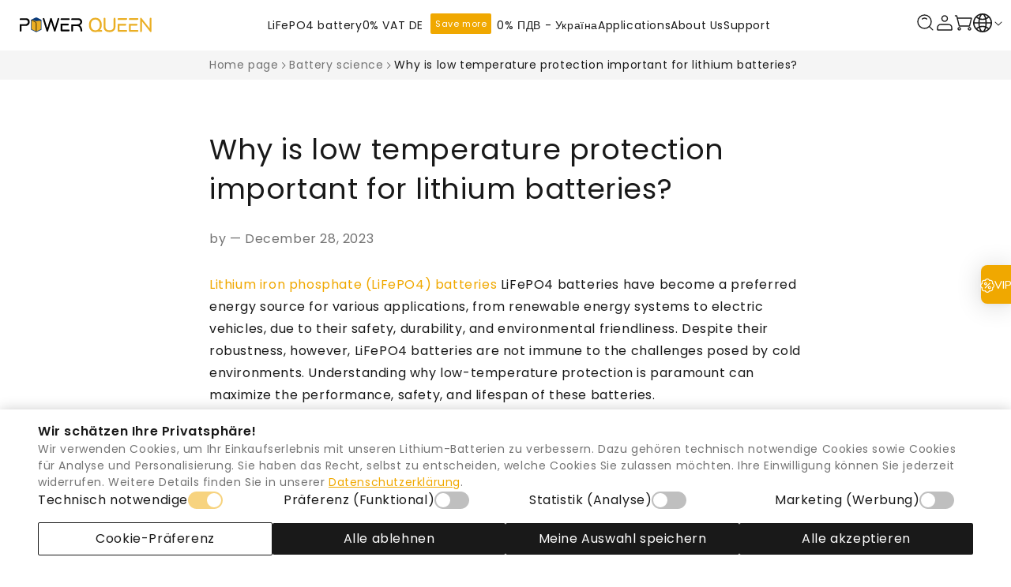

--- FILE ---
content_type: text/html; charset=utf-8
request_url: https://www.ipowerqueen.de/en/blogs/battery-science/why-is-low-temperature-protection-important-for-lithium-batteries
body_size: 79048
content:
<!doctype html>
<html
  class="no-js"
  lang="en">
  <head>
    <meta charset="utf-8">
    <meta http-equiv="X-UA-Compatible" content="IE=edge">
    <meta name="viewport" content="width=device-width,initial-scale=1">
    <meta name="theme-color" content="">
    <link rel="canonical" href="https://www.ipowerqueen.de/en/blogs/battery-science/why-is-low-temperature-protection-important-for-lithium-batteries">
    <link rel="preconnect" href="https://cdn.shopify.com" crossorigin><link rel="icon" type="image/png" href="//www.ipowerqueen.de/cdn/shop/files/Power_Queen_DE.webp?crop=center&height=32&v=1753782592&width=32">
    
    

    <title>
      Why is low temperature protection important for lithium batteries?
 &ndash; Power Queen DE</title><meta name="description" content="Lithium-Eisen-Phosphat-Batterien (LiFePO4) sind sicher und langlebig, aber nicht immun gegen Kälte. Schutz vor niedrigen Temperaturen ist entscheidend, um ihre Leistung und Lebensdauer zu maximieren.">

<meta property="og:site_name" content="Power Queen DE">
<meta property="og:url" content="https://www.ipowerqueen.de/en/blogs/battery-science/why-is-low-temperature-protection-important-for-lithium-batteries">
<meta property="og:title" content="Why is low temperature protection important for lithium batteries?">
<meta property="og:type" content="article">
<meta property="og:description" content="Lithium-Eisen-Phosphat-Batterien (LiFePO4) sind sicher und langlebig, aber nicht immun gegen Kälte. Schutz vor niedrigen Temperaturen ist entscheidend, um ihre Leistung und Lebensdauer zu maximieren."><meta property="og:image" content="http://www.ipowerqueen.de/cdn/shop/articles/M-_-_19.jpg?v=1752478747">
  <meta property="og:image:secure_url" content="https://www.ipowerqueen.de/cdn/shop/articles/M-_-_19.jpg?v=1752478747">
  <meta property="og:image:width" content="1536">
  <meta property="og:image:height" content="920"><meta name="twitter:card" content="summary_large_image">
<meta name="twitter:title" content="Why is low temperature protection important for lithium batteries?">
<meta name="twitter:description" content="Lithium-Eisen-Phosphat-Batterien (LiFePO4) sind sicher und langlebig, aber nicht immun gegen Kälte. Schutz vor niedrigen Temperaturen ist entscheidend, um ihre Leistung und Lebensdauer zu maximieren.">


    <script async crossorigin fetchpriority="high" src="/cdn/shopifycloud/importmap-polyfill/es-modules-shim.2.4.0.js"></script>
<script type="importmap">
      {
        "imports": {
          "mdl-scrollsnap": "//www.ipowerqueen.de/cdn/shop/t/53/assets/scrollsnap.js?v=147899007897298425641744179720"
        }
      }
    </script>

    <script src="//www.ipowerqueen.de/cdn/shop/t/53/assets/vendor-v4.js" defer="defer"></script>
    <script src="//www.ipowerqueen.de/cdn/shop/t/53/assets/pubsub.js?v=64530984355039965911744179722" defer="defer"></script>
    <script src="//www.ipowerqueen.de/cdn/shop/t/53/assets/global.js?v=131340282887314159851752656455" defer="defer"></script>
    <script src="//www.ipowerqueen.de/cdn/shop/t/53/assets/custom-global.js?v=134098291622262801351768893939" defer="defer"></script>
    <script src="//www.ipowerqueen.de/cdn/shop/t/53/assets/modules-basis.js?v=92194030410068619331744179721" defer="defer"></script>
    <link href="//www.ipowerqueen.de/cdn/shop/t/53/assets/swiper-bundle11.1.14.min.css?v=138879063338843649161744179720" rel="stylesheet" type="text/css" media="all" />
    <script src="//www.ipowerqueen.de/cdn/shop/t/53/assets/swiper-bundle11.1.14.min.js?v=76204931248172345031744179721" defer></script>

    <script>window.performance && window.performance.mark && window.performance.mark('shopify.content_for_header.start');</script><meta name="google-site-verification" content="3SYBPdJtKxYP0c24aRvgXjPH3dlULFtCL9B5yJwKcM8">
<meta id="shopify-digital-wallet" name="shopify-digital-wallet" content="/65280868572/digital_wallets/dialog">
<meta name="shopify-checkout-api-token" content="2e66054d8e630563a764a9b861b4f451">
<meta id="in-context-paypal-metadata" data-shop-id="65280868572" data-venmo-supported="false" data-environment="production" data-locale="en_US" data-paypal-v4="true" data-currency="EUR">
<link rel="alternate" type="application/atom+xml" title="Feed" href="/en/blogs/battery-science.atom" />
<link rel="alternate" hreflang="x-default" href="https://www.ipowerqueen.de/blogs/batteriewissenschaft/warum-ist-der-schutz-vor-niedrigen-temperaturen-fur-lithiumbatterien-wichtig">
<link rel="alternate" hreflang="de-DE" href="https://www.ipowerqueen.de/blogs/batteriewissenschaft/warum-ist-der-schutz-vor-niedrigen-temperaturen-fur-lithiumbatterien-wichtig">
<link rel="alternate" hreflang="fr-DE" href="https://www.ipowerqueen.de/fr/blogs/science-des-batteries/pourquoi-la-protection-contre-les-basses-temperatures-est-elle-importante-pour-les-batteries-au-lithium">
<link rel="alternate" hreflang="en-DE" href="https://www.ipowerqueen.de/en/blogs/battery-science/why-is-low-temperature-protection-important-for-lithium-batteries">
<link rel="alternate" hreflang="nl-DE" href="https://www.ipowerqueen.de/nl/blogs/batterij-wetenschap/waarom-is-bescherming-tegen-lage-temperaturen-belangrijk-voor-lithiumbatterijen">
<link rel="alternate" hreflang="it-DE" href="https://www.ipowerqueen.de/it/blogs/scienza-delle-batterie/perche-la-protezione-dalle-basse-temperature-e-importante-per-le-batterie-al-litio">
<link rel="alternate" hreflang="pt-DE" href="https://www.ipowerqueen.de/pt/blogs/batteriewissenschaft/warum-ist-der-schutz-vor-niedrigen-temperaturen-fur-lithiumbatterien-wichtig">
<link rel="alternate" hreflang="hu-DE" href="https://www.ipowerqueen.de/hu/blogs/batteriewissenschaft/warum-ist-der-schutz-vor-niedrigen-temperaturen-fur-lithiumbatterien-wichtig">
<link rel="alternate" hreflang="fi-DE" href="https://www.ipowerqueen.de/fi/blogs/batteriewissenschaft/warum-ist-der-schutz-vor-niedrigen-temperaturen-fur-lithiumbatterien-wichtig">
<link rel="alternate" hreflang="es-DE" href="https://www.ipowerqueen.de/es/blogs/ciencia-de-la-bateria/por-que-es-importante-la-proteccion-contra-bajas-temperaturas-para-las-baterias-de-litio">
<link rel="alternate" hreflang="pl-DE" href="https://www.ipowerqueen.de/pl/blogs/batteriewissenschaft/warum-ist-der-schutz-vor-niedrigen-temperaturen-fur-lithiumbatterien-wichtig">
<script async="async" src="/checkouts/internal/preloads.js?locale=en-DE"></script>
<link rel="preconnect" href="https://shop.app" crossorigin="anonymous">
<script async="async" src="https://shop.app/checkouts/internal/preloads.js?locale=en-DE&shop_id=65280868572" crossorigin="anonymous"></script>
<script id="apple-pay-shop-capabilities" type="application/json">{"shopId":65280868572,"countryCode":"HK","currencyCode":"EUR","merchantCapabilities":["supports3DS"],"merchantId":"gid:\/\/shopify\/Shop\/65280868572","merchantName":"Power Queen DE","requiredBillingContactFields":["postalAddress","email","phone"],"requiredShippingContactFields":["postalAddress","email","phone"],"shippingType":"shipping","supportedNetworks":["visa","masterCard","amex"],"total":{"type":"pending","label":"Power Queen DE","amount":"1.00"},"shopifyPaymentsEnabled":true,"supportsSubscriptions":true}</script>
<script id="shopify-features" type="application/json">{"accessToken":"2e66054d8e630563a764a9b861b4f451","betas":["rich-media-storefront-analytics"],"domain":"www.ipowerqueen.de","predictiveSearch":true,"shopId":65280868572,"locale":"en"}</script>
<script>var Shopify = Shopify || {};
Shopify.shop = "ipowerqueen-de.myshopify.com";
Shopify.locale = "en";
Shopify.currency = {"active":"EUR","rate":"1.0"};
Shopify.country = "DE";
Shopify.theme = {"name":"shopify-powerqueen-de-be-yours-theme\/master(正式)-TC","id":150567223516,"schema_name":"Be Yours","schema_version":"8.1.1","theme_store_id":null,"role":"main"};
Shopify.theme.handle = "null";
Shopify.theme.style = {"id":null,"handle":null};
Shopify.cdnHost = "www.ipowerqueen.de/cdn";
Shopify.routes = Shopify.routes || {};
Shopify.routes.root = "/en/";</script>
<script type="module">!function(o){(o.Shopify=o.Shopify||{}).modules=!0}(window);</script>
<script>!function(o){function n(){var o=[];function n(){o.push(Array.prototype.slice.apply(arguments))}return n.q=o,n}var t=o.Shopify=o.Shopify||{};t.loadFeatures=n(),t.autoloadFeatures=n()}(window);</script>
<script>
  window.ShopifyPay = window.ShopifyPay || {};
  window.ShopifyPay.apiHost = "shop.app\/pay";
  window.ShopifyPay.redirectState = null;
</script>
<script id="shop-js-analytics" type="application/json">{"pageType":"article"}</script>
<script defer="defer" async type="module" src="//www.ipowerqueen.de/cdn/shopifycloud/shop-js/modules/v2/client.init-shop-cart-sync_BdyHc3Nr.en.esm.js"></script>
<script defer="defer" async type="module" src="//www.ipowerqueen.de/cdn/shopifycloud/shop-js/modules/v2/chunk.common_Daul8nwZ.esm.js"></script>
<script type="module">
  await import("//www.ipowerqueen.de/cdn/shopifycloud/shop-js/modules/v2/client.init-shop-cart-sync_BdyHc3Nr.en.esm.js");
await import("//www.ipowerqueen.de/cdn/shopifycloud/shop-js/modules/v2/chunk.common_Daul8nwZ.esm.js");

  window.Shopify.SignInWithShop?.initShopCartSync?.({"fedCMEnabled":true,"windoidEnabled":true});

</script>
<script>
  window.Shopify = window.Shopify || {};
  if (!window.Shopify.featureAssets) window.Shopify.featureAssets = {};
  window.Shopify.featureAssets['shop-js'] = {"shop-cart-sync":["modules/v2/client.shop-cart-sync_QYOiDySF.en.esm.js","modules/v2/chunk.common_Daul8nwZ.esm.js"],"init-fed-cm":["modules/v2/client.init-fed-cm_DchLp9rc.en.esm.js","modules/v2/chunk.common_Daul8nwZ.esm.js"],"shop-button":["modules/v2/client.shop-button_OV7bAJc5.en.esm.js","modules/v2/chunk.common_Daul8nwZ.esm.js"],"init-windoid":["modules/v2/client.init-windoid_DwxFKQ8e.en.esm.js","modules/v2/chunk.common_Daul8nwZ.esm.js"],"shop-cash-offers":["modules/v2/client.shop-cash-offers_DWtL6Bq3.en.esm.js","modules/v2/chunk.common_Daul8nwZ.esm.js","modules/v2/chunk.modal_CQq8HTM6.esm.js"],"shop-toast-manager":["modules/v2/client.shop-toast-manager_CX9r1SjA.en.esm.js","modules/v2/chunk.common_Daul8nwZ.esm.js"],"init-shop-email-lookup-coordinator":["modules/v2/client.init-shop-email-lookup-coordinator_UhKnw74l.en.esm.js","modules/v2/chunk.common_Daul8nwZ.esm.js"],"pay-button":["modules/v2/client.pay-button_DzxNnLDY.en.esm.js","modules/v2/chunk.common_Daul8nwZ.esm.js"],"avatar":["modules/v2/client.avatar_BTnouDA3.en.esm.js"],"init-shop-cart-sync":["modules/v2/client.init-shop-cart-sync_BdyHc3Nr.en.esm.js","modules/v2/chunk.common_Daul8nwZ.esm.js"],"shop-login-button":["modules/v2/client.shop-login-button_D8B466_1.en.esm.js","modules/v2/chunk.common_Daul8nwZ.esm.js","modules/v2/chunk.modal_CQq8HTM6.esm.js"],"init-customer-accounts-sign-up":["modules/v2/client.init-customer-accounts-sign-up_C8fpPm4i.en.esm.js","modules/v2/client.shop-login-button_D8B466_1.en.esm.js","modules/v2/chunk.common_Daul8nwZ.esm.js","modules/v2/chunk.modal_CQq8HTM6.esm.js"],"init-shop-for-new-customer-accounts":["modules/v2/client.init-shop-for-new-customer-accounts_CVTO0Ztu.en.esm.js","modules/v2/client.shop-login-button_D8B466_1.en.esm.js","modules/v2/chunk.common_Daul8nwZ.esm.js","modules/v2/chunk.modal_CQq8HTM6.esm.js"],"init-customer-accounts":["modules/v2/client.init-customer-accounts_dRgKMfrE.en.esm.js","modules/v2/client.shop-login-button_D8B466_1.en.esm.js","modules/v2/chunk.common_Daul8nwZ.esm.js","modules/v2/chunk.modal_CQq8HTM6.esm.js"],"shop-follow-button":["modules/v2/client.shop-follow-button_CkZpjEct.en.esm.js","modules/v2/chunk.common_Daul8nwZ.esm.js","modules/v2/chunk.modal_CQq8HTM6.esm.js"],"lead-capture":["modules/v2/client.lead-capture_BntHBhfp.en.esm.js","modules/v2/chunk.common_Daul8nwZ.esm.js","modules/v2/chunk.modal_CQq8HTM6.esm.js"],"checkout-modal":["modules/v2/client.checkout-modal_CfxcYbTm.en.esm.js","modules/v2/chunk.common_Daul8nwZ.esm.js","modules/v2/chunk.modal_CQq8HTM6.esm.js"],"shop-login":["modules/v2/client.shop-login_Da4GZ2H6.en.esm.js","modules/v2/chunk.common_Daul8nwZ.esm.js","modules/v2/chunk.modal_CQq8HTM6.esm.js"],"payment-terms":["modules/v2/client.payment-terms_MV4M3zvL.en.esm.js","modules/v2/chunk.common_Daul8nwZ.esm.js","modules/v2/chunk.modal_CQq8HTM6.esm.js"]};
</script>
<script>(function() {
  var isLoaded = false;
  function asyncLoad() {
    if (isLoaded) return;
    isLoaded = true;
    var urls = ["https:\/\/loox.io\/widget\/NJbtTkrH03\/loox.1660702888812.js?shop=ipowerqueen-de.myshopify.com","\/\/cdn.shopify.com\/proxy\/147f42a558d59aeda7c2ae179805939c98a2daae24ef3cc4318e17ea64a79538\/wbgspapp.webgains.com\/landing.js?programId=301740\u0026shop=ipowerqueen-de.myshopify.com\u0026sp-cache-control=cHVibGljLCBtYXgtYWdlPTkwMA","\/\/cdn.shopify.com\/proxy\/8faf10cec024b45ba22ba7166fe8771d10f5821ade60c8c2cc27637fe313aa1e\/api.goaffpro.com\/loader.js?shop=ipowerqueen-de.myshopify.com\u0026sp-cache-control=cHVibGljLCBtYXgtYWdlPTkwMA"];
    for (var i = 0; i < urls.length; i++) {
      var s = document.createElement('script');
      s.type = 'text/javascript';
      s.async = true;
      s.src = urls[i];
      var x = document.getElementsByTagName('script')[0];
      x.parentNode.insertBefore(s, x);
    }
  };
  if(window.attachEvent) {
    window.attachEvent('onload', asyncLoad);
  } else {
    window.addEventListener('load', asyncLoad, false);
  }
})();</script>
<script id="__st">var __st={"a":65280868572,"offset":28800,"reqid":"a849ce85-a121-48ac-96f4-16f289f24c30-1769021732","pageurl":"www.ipowerqueen.de\/en\/blogs\/battery-science\/why-is-low-temperature-protection-important-for-lithium-batteries","s":"articles-591431729372","u":"9cc5d6f3879c","p":"article","rtyp":"article","rid":591431729372};</script>
<script>window.ShopifyPaypalV4VisibilityTracking = true;</script>
<script id="captcha-bootstrap">!function(){'use strict';const t='contact',e='account',n='new_comment',o=[[t,t],['blogs',n],['comments',n],[t,'customer']],c=[[e,'customer_login'],[e,'guest_login'],[e,'recover_customer_password'],[e,'create_customer']],r=t=>t.map((([t,e])=>`form[action*='/${t}']:not([data-nocaptcha='true']) input[name='form_type'][value='${e}']`)).join(','),a=t=>()=>t?[...document.querySelectorAll(t)].map((t=>t.form)):[];function s(){const t=[...o],e=r(t);return a(e)}const i='password',u='form_key',d=['recaptcha-v3-token','g-recaptcha-response','h-captcha-response',i],f=()=>{try{return window.sessionStorage}catch{return}},m='__shopify_v',_=t=>t.elements[u];function p(t,e,n=!1){try{const o=window.sessionStorage,c=JSON.parse(o.getItem(e)),{data:r}=function(t){const{data:e,action:n}=t;return t[m]||n?{data:e,action:n}:{data:t,action:n}}(c);for(const[e,n]of Object.entries(r))t.elements[e]&&(t.elements[e].value=n);n&&o.removeItem(e)}catch(o){console.error('form repopulation failed',{error:o})}}const l='form_type',E='cptcha';function T(t){t.dataset[E]=!0}const w=window,h=w.document,L='Shopify',v='ce_forms',y='captcha';let A=!1;((t,e)=>{const n=(g='f06e6c50-85a8-45c8-87d0-21a2b65856fe',I='https://cdn.shopify.com/shopifycloud/storefront-forms-hcaptcha/ce_storefront_forms_captcha_hcaptcha.v1.5.2.iife.js',D={infoText:'Protected by hCaptcha',privacyText:'Privacy',termsText:'Terms'},(t,e,n)=>{const o=w[L][v],c=o.bindForm;if(c)return c(t,g,e,D).then(n);var r;o.q.push([[t,g,e,D],n]),r=I,A||(h.body.append(Object.assign(h.createElement('script'),{id:'captcha-provider',async:!0,src:r})),A=!0)});var g,I,D;w[L]=w[L]||{},w[L][v]=w[L][v]||{},w[L][v].q=[],w[L][y]=w[L][y]||{},w[L][y].protect=function(t,e){n(t,void 0,e),T(t)},Object.freeze(w[L][y]),function(t,e,n,w,h,L){const[v,y,A,g]=function(t,e,n){const i=e?o:[],u=t?c:[],d=[...i,...u],f=r(d),m=r(i),_=r(d.filter((([t,e])=>n.includes(e))));return[a(f),a(m),a(_),s()]}(w,h,L),I=t=>{const e=t.target;return e instanceof HTMLFormElement?e:e&&e.form},D=t=>v().includes(t);t.addEventListener('submit',(t=>{const e=I(t);if(!e)return;const n=D(e)&&!e.dataset.hcaptchaBound&&!e.dataset.recaptchaBound,o=_(e),c=g().includes(e)&&(!o||!o.value);(n||c)&&t.preventDefault(),c&&!n&&(function(t){try{if(!f())return;!function(t){const e=f();if(!e)return;const n=_(t);if(!n)return;const o=n.value;o&&e.removeItem(o)}(t);const e=Array.from(Array(32),(()=>Math.random().toString(36)[2])).join('');!function(t,e){_(t)||t.append(Object.assign(document.createElement('input'),{type:'hidden',name:u})),t.elements[u].value=e}(t,e),function(t,e){const n=f();if(!n)return;const o=[...t.querySelectorAll(`input[type='${i}']`)].map((({name:t})=>t)),c=[...d,...o],r={};for(const[a,s]of new FormData(t).entries())c.includes(a)||(r[a]=s);n.setItem(e,JSON.stringify({[m]:1,action:t.action,data:r}))}(t,e)}catch(e){console.error('failed to persist form',e)}}(e),e.submit())}));const S=(t,e)=>{t&&!t.dataset[E]&&(n(t,e.some((e=>e===t))),T(t))};for(const o of['focusin','change'])t.addEventListener(o,(t=>{const e=I(t);D(e)&&S(e,y())}));const B=e.get('form_key'),M=e.get(l),P=B&&M;t.addEventListener('DOMContentLoaded',(()=>{const t=y();if(P)for(const e of t)e.elements[l].value===M&&p(e,B);[...new Set([...A(),...v().filter((t=>'true'===t.dataset.shopifyCaptcha))])].forEach((e=>S(e,t)))}))}(h,new URLSearchParams(w.location.search),n,t,e,['guest_login'])})(!0,!0)}();</script>
<script integrity="sha256-4kQ18oKyAcykRKYeNunJcIwy7WH5gtpwJnB7kiuLZ1E=" data-source-attribution="shopify.loadfeatures" defer="defer" src="//www.ipowerqueen.de/cdn/shopifycloud/storefront/assets/storefront/load_feature-a0a9edcb.js" crossorigin="anonymous"></script>
<script crossorigin="anonymous" defer="defer" src="//www.ipowerqueen.de/cdn/shopifycloud/storefront/assets/shopify_pay/storefront-65b4c6d7.js?v=20250812"></script>
<script data-source-attribution="shopify.dynamic_checkout.dynamic.init">var Shopify=Shopify||{};Shopify.PaymentButton=Shopify.PaymentButton||{isStorefrontPortableWallets:!0,init:function(){window.Shopify.PaymentButton.init=function(){};var t=document.createElement("script");t.src="https://www.ipowerqueen.de/cdn/shopifycloud/portable-wallets/latest/portable-wallets.en.js",t.type="module",document.head.appendChild(t)}};
</script>
<script data-source-attribution="shopify.dynamic_checkout.buyer_consent">
  function portableWalletsHideBuyerConsent(e){var t=document.getElementById("shopify-buyer-consent"),n=document.getElementById("shopify-subscription-policy-button");t&&n&&(t.classList.add("hidden"),t.setAttribute("aria-hidden","true"),n.removeEventListener("click",e))}function portableWalletsShowBuyerConsent(e){var t=document.getElementById("shopify-buyer-consent"),n=document.getElementById("shopify-subscription-policy-button");t&&n&&(t.classList.remove("hidden"),t.removeAttribute("aria-hidden"),n.addEventListener("click",e))}window.Shopify?.PaymentButton&&(window.Shopify.PaymentButton.hideBuyerConsent=portableWalletsHideBuyerConsent,window.Shopify.PaymentButton.showBuyerConsent=portableWalletsShowBuyerConsent);
</script>
<script data-source-attribution="shopify.dynamic_checkout.cart.bootstrap">document.addEventListener("DOMContentLoaded",(function(){function t(){return document.querySelector("shopify-accelerated-checkout-cart, shopify-accelerated-checkout")}if(t())Shopify.PaymentButton.init();else{new MutationObserver((function(e,n){t()&&(Shopify.PaymentButton.init(),n.disconnect())})).observe(document.body,{childList:!0,subtree:!0})}}));
</script>
<link id="shopify-accelerated-checkout-styles" rel="stylesheet" media="screen" href="https://www.ipowerqueen.de/cdn/shopifycloud/portable-wallets/latest/accelerated-checkout-backwards-compat.css" crossorigin="anonymous">
<style id="shopify-accelerated-checkout-cart">
        #shopify-buyer-consent {
  margin-top: 1em;
  display: inline-block;
  width: 100%;
}

#shopify-buyer-consent.hidden {
  display: none;
}

#shopify-subscription-policy-button {
  background: none;
  border: none;
  padding: 0;
  text-decoration: underline;
  font-size: inherit;
  cursor: pointer;
}

#shopify-subscription-policy-button::before {
  box-shadow: none;
}

      </style>

<script>window.performance && window.performance.mark && window.performance.mark('shopify.content_for_header.end');</script>
    <style>
    .transcy-switcher-item-primary .transcy-flag {
        height: 20px !important;
        width: 28px !important;
    }
</style>

<style data-shopify>@font-face {
  font-family: Poppins;
  font-weight: 400;
  font-style: normal;
  font-display: swap;
  src: url("//www.ipowerqueen.de/cdn/fonts/poppins/poppins_n4.0ba78fa5af9b0e1a374041b3ceaadf0a43b41362.woff2") format("woff2"),
       url("//www.ipowerqueen.de/cdn/fonts/poppins/poppins_n4.214741a72ff2596839fc9760ee7a770386cf16ca.woff") format("woff");
}

  @font-face {
  font-family: Poppins;
  font-weight: 600;
  font-style: normal;
  font-display: swap;
  src: url("//www.ipowerqueen.de/cdn/fonts/poppins/poppins_n6.aa29d4918bc243723d56b59572e18228ed0786f6.woff2") format("woff2"),
       url("//www.ipowerqueen.de/cdn/fonts/poppins/poppins_n6.5f815d845fe073750885d5b7e619ee00e8111208.woff") format("woff");
}

  @font-face {
  font-family: Poppins;
  font-weight: 400;
  font-style: italic;
  font-display: swap;
  src: url("//www.ipowerqueen.de/cdn/fonts/poppins/poppins_i4.846ad1e22474f856bd6b81ba4585a60799a9f5d2.woff2") format("woff2"),
       url("//www.ipowerqueen.de/cdn/fonts/poppins/poppins_i4.56b43284e8b52fc64c1fd271f289a39e8477e9ec.woff") format("woff");
}

  @font-face {
  font-family: Poppins;
  font-weight: 600;
  font-style: italic;
  font-display: swap;
  src: url("//www.ipowerqueen.de/cdn/fonts/poppins/poppins_i6.bb8044d6203f492888d626dafda3c2999253e8e9.woff2") format("woff2"),
       url("//www.ipowerqueen.de/cdn/fonts/poppins/poppins_i6.e233dec1a61b1e7dead9f920159eda42280a02c3.woff") format("woff");
}

  @font-face {
  font-family: Poppins;
  font-weight: 400;
  font-style: normal;
  font-display: swap;
  src: url("//www.ipowerqueen.de/cdn/fonts/poppins/poppins_n4.0ba78fa5af9b0e1a374041b3ceaadf0a43b41362.woff2") format("woff2"),
       url("//www.ipowerqueen.de/cdn/fonts/poppins/poppins_n4.214741a72ff2596839fc9760ee7a770386cf16ca.woff") format("woff");
}

  @font-face {
  font-family: Poppins;
  font-weight: 600;
  font-style: normal;
  font-display: swap;
  src: url("//www.ipowerqueen.de/cdn/fonts/poppins/poppins_n6.aa29d4918bc243723d56b59572e18228ed0786f6.woff2") format("woff2"),
       url("//www.ipowerqueen.de/cdn/fonts/poppins/poppins_n6.5f815d845fe073750885d5b7e619ee00e8111208.woff") format("woff");
}


  :root {
    --font-body-family: Poppins, sans-serif;
    --font-body-style: normal;
    --font-body-weight: 400;

    --font-heading-family: Poppins, sans-serif;
    --font-heading-style: normal;
    --font-heading-weight: 400;

    --font-body-scale: 1.0;
    --font-heading-scale: 1.0;

    --font-navigation-family: var(--font-heading-family);
    --font-navigation-size: 12px;
    --font-navigation-weight: var(--font-heading-weight);
    --font-button-family: var(--font-body-family);
    --font-button-size: 16px;
    --font-button-baseline: 0.2rem;
    --font-price-family: var(--font-heading-family);
    --font-price-scale: var(--font-heading-scale);

    --color-base-text: 25, 25, 25;
    --color-base-background: 255, 255, 255;
    --color-base-solid-button-labels: 25, 25, 25;
    --color-base-outline-button-labels: 25, 25, 25;
    --color-base-accent: 255, 181, 3;
    --color-base-heading: 25, 25, 25;
    --color-base-border: 210, 213, 217;
    --color-placeholder: 243, 243, 243;
    --color-overlay: 0, 0, 0;
    --color-keyboard-focus: 135, 173, 245;
    --color-shadow: 168, 232, 226;
    --shadow-opacity: 1;

    --color-background-dark: 235, 235, 235;
    --color-price: #191919;
    --color-sale-price: #d72c0d;
    --color-sale-badge-background: #d72c0d;
    --color-reviews: #ffb503;
    --color-critical: #d72c0d;
    --color-success: #008060;
    --color-highlight: 187, 255, 0;

    --payment-terms-background-color: #ffffff;
    --page-width: 122rem;
    --page-width-margin: 0rem;

    --card-color-scheme: var(--color-placeholder);
    --card-text-alignment: left;
    --card-flex-alignment: flex-left;
    --card-image-padding: 0px;
    --card-border-width: 0px;
    --card-radius: 0px;
    --card-shadow-horizontal-offset: 0px;
    --card-shadow-vertical-offset: 0px;
    
    --button-radius: 2px;
    --button-border-width: 1px;
    --button-shadow-horizontal-offset: 0px;
    --button-shadow-vertical-offset: 0px;

    --spacing-sections-desktop: 0px;
    --spacing-sections-mobile: 0px;

    --gradient-free-ship-progress: linear-gradient(325deg,#F9423A 0,#F1E04D 100%);
    --gradient-free-ship-complete: linear-gradient(325deg, #049cff 0, #35ee7a 100%);

    --plabel-price-tag-color: #000000;
    --plabel-price-tag-background: #d1d5db;
    --plabel-price-tag-height: 2.5rem;

    --swatch-outline-color: #f4f6f8;
  }

  *,
  *::before,
  *::after {
    box-sizing: inherit;
  }

  html {
    box-sizing: border-box;
    font-size: calc(var(--font-body-scale) * 62.5%);
    height: 100%;
  }

  body {
    min-height: 100%;
    margin: 0;
    font-size: 1.5rem;
    letter-spacing: 0.06rem;
    line-height: calc(1 + 0.8 / var(--font-body-scale));
    font-family: var(--font-body-family);
    font-style: var(--font-body-style);
    font-weight: var(--font-body-weight);
  }

  @media screen and (min-width: 750px) {
    body {
      font-size: 1.6rem;
    }
  }</style><link href="//www.ipowerqueen.de/cdn/shop/t/53/assets/base.css?v=75327702360325856871751021164" rel="stylesheet" type="text/css" media="all" /><link href="//www.ipowerqueen.de/cdn/shop/t/53/assets/custom-base.css?v=8107987885490645811766043875" rel="stylesheet" type="text/css" media="all" /><link
      rel="stylesheet"
      href="//www.ipowerqueen.de/cdn/shop/t/53/assets/apps.css?v=42525093157816273151744179720"
      media="print"
      fetchpriority="low"
      onload="this.media='all'"
    ><link
        rel="stylesheet"
        href="//www.ipowerqueen.de/cdn/shop/t/53/assets/custom-component-predictive-search.css?v=152618534606886241331744456187"
        media="print"
        onload="this.media='all'"
      ><link
        rel="stylesheet"
        href="//www.ipowerqueen.de/cdn/shop/t/53/assets/custom-component-quick-view.css?v=120560331342482602611768892948"
        media="print"
        onload="this.media='all'"
      >
      <script src="//www.ipowerqueen.de/cdn/shop/t/53/assets/pq-input-number.js?v=44101614138450994311752568545" defer></script><link
        rel="stylesheet"
        href="//www.ipowerqueen.de/cdn/shop/t/53/assets/component-color-swatches.css?v=137917337132227131921744179722"
        media="print"
        onload="this.media='all'"
      ><link
    rel="preconnect"
    href="https://fonts.shopifycdn.com"
    crossorigin
  >
<link
    rel="preload"
    as="font"
    href="//www.ipowerqueen.de/cdn/fonts/poppins/poppins_n4.0ba78fa5af9b0e1a374041b3ceaadf0a43b41362.woff2"
    type="font/woff2"
    crossorigin
  ><link
    rel="preload"
    as="font"
    href="//www.ipowerqueen.de/cdn/fonts/poppins/poppins_n4.0ba78fa5af9b0e1a374041b3ceaadf0a43b41362.woff2"
    type="font/woff2"
    crossorigin
  >

<script>
  document.documentElement.classList.replace('no-js', 'js');

  window.theme = window.theme || {};

  theme.routes = {
    root_url: '/en',
    cart_url: '/en/cart',
    cart_add_url: '/en/cart/add',
    cart_change_url: '/en/cart/change',
    cart_update_url: '/en/cart/update',
    search_url: '/en/search',
    predictive_search_url: '/en/search/suggest'
  };

  theme.cartStrings = {
    error: `An error occurred while updating your shopping cart. Please try again.`,
    quantityError: `You can only [quantity] Add this item to your shopping cart.`
  };

  theme.variantStrings = {
    addToCart: `Add to cart`,
    soldOut: `Sold out`,
    unavailable: `not available`,
    preOrder: `Pre-order`
  };

  theme.accessibilityStrings = {
    imageAvailable: `Picture [index] is now available in gallery view`,
    shareSuccess: `Link copied to clipboard!`
  }

  theme.dateStrings = {
    d: `T`,
    day: `Day`,
    days: `Days`,
    hour: `Hour`,
    hours: `Hours`,
    minute: `Minute`,
    minutes: `Minutes`,
    second: `Second`,
    seconds: `Seconds`
  };theme.shopSettings = {
    moneyFormat: "\u003cspan class=transcy-money\u003e€{{amount_with_comma_separator}}\u003c\/span\u003e",
    isoCode: "EUR",
    cartDrawer: true,
    currencyCode: false,
    giftwrapRate: 'product'
  };

  theme.settings = {
    themeName: 'Be Yours',
    themeVersion: '8.1.1',
    agencyId: ''
  };

  /*! (c) Andrea Giammarchi @webreflection ISC */
  !function(){"use strict";var e=function(e,t){var n=function(e){for(var t=0,n=e.length;t<n;t++)r(e[t])},r=function(e){var t=e.target,n=e.attributeName,r=e.oldValue;t.attributeChangedCallback(n,r,t.getAttribute(n))};return function(o,a){var l=o.constructor.observedAttributes;return l&&e(a).then((function(){new t(n).observe(o,{attributes:!0,attributeOldValue:!0,attributeFilter:l});for(var e=0,a=l.length;e<a;e++)o.hasAttribute(l[e])&&r({target:o,attributeName:l[e],oldValue:null})})),o}};function t(e,t){(null==t||t>e.length)&&(t=e.length);for(var n=0,r=new Array(t);n<t;n++)r[n]=e[n];return r}function n(e,n){var r="undefined"!=typeof Symbol&&e[Symbol.iterator]||e["@@iterator"];if(!r){if(Array.isArray(e)||(r=function(e,n){if(e){if("string"==typeof e)return t(e,n);var r=Object.prototype.toString.call(e).slice(8,-1);return"Object"===r&&e.constructor&&(r=e.constructor.name),"Map"===r||"Set"===r?Array.from(e):"Arguments"===r||/^(?:Ui|I)nt(?:8|16|32)(?:Clamped)?Array$/.test(r)?t(e,n):void 0}}(e))||n&&e&&"number"==typeof e.length){r&&(e=r);var o=0,a=function(){};return{s:a,n:function(){return o>=e.length?{done:!0}:{done:!1,value:e[o++]}},e:function(e){throw e},f:a}}throw new TypeError("Invalid attempt to iterate non-iterable instance.\nIn order to be iterable, non-array objects must have a [Symbol.iterator]() method.")}var l,i=!0,u=!1;return{s:function(){r=r.call(e)},n:function(){var e=r.next();return i=e.done,e},e:function(e){u=!0,l=e},f:function(){try{i||null==r.return||r.return()}finally{if(u)throw l}}}}
  /*! (c) Andrea Giammarchi - ISC */var r=!0,o=!1,a="querySelectorAll",l="querySelectorAll",i=self,u=i.document,c=i.Element,s=i.MutationObserver,f=i.Set,d=i.WeakMap,h=function(e){return l in e},v=[].filter,g=function(e){var t=new d,i=function(n,r){var o;if(r)for(var a,l=function(e){return e.matches||e.webkitMatchesSelector||e.msMatchesSelector}(n),i=0,u=p.length;i<u;i++)l.call(n,a=p[i])&&(t.has(n)||t.set(n,new f),(o=t.get(n)).has(a)||(o.add(a),e.handle(n,r,a)));else t.has(n)&&(o=t.get(n),t.delete(n),o.forEach((function(t){e.handle(n,r,t)})))},g=function(e){for(var t=!(arguments.length>1&&void 0!==arguments[1])||arguments[1],n=0,r=e.length;n<r;n++)i(e[n],t)},p=e.query,y=e.root||u,m=function(e){var t=arguments.length>1&&void 0!==arguments[1]?arguments[1]:document,l=arguments.length>2&&void 0!==arguments[2]?arguments[2]:MutationObserver,i=arguments.length>3&&void 0!==arguments[3]?arguments[3]:["*"],u=function t(o,l,i,u,c,s){var f,d=n(o);try{for(d.s();!(f=d.n()).done;){var h=f.value;(s||a in h)&&(c?i.has(h)||(i.add(h),u.delete(h),e(h,c)):u.has(h)||(u.add(h),i.delete(h),e(h,c)),s||t(h[a](l),l,i,u,c,r))}}catch(e){d.e(e)}finally{d.f()}},c=new l((function(e){if(i.length){var t,a=i.join(","),l=new Set,c=new Set,s=n(e);try{for(s.s();!(t=s.n()).done;){var f=t.value,d=f.addedNodes,h=f.removedNodes;u(h,a,l,c,o,o),u(d,a,l,c,r,o)}}catch(e){s.e(e)}finally{s.f()}}})),s=c.observe;return(c.observe=function(e){return s.call(c,e,{subtree:r,childList:r})})(t),c}(i,y,s,p),b=c.prototype.attachShadow;return b&&(c.prototype.attachShadow=function(e){var t=b.call(this,e);return m.observe(t),t}),p.length&&g(y[l](p)),{drop:function(e){for(var n=0,r=e.length;n<r;n++)t.delete(e[n])},flush:function(){for(var e=m.takeRecords(),t=0,n=e.length;t<n;t++)g(v.call(e[t].removedNodes,h),!1),g(v.call(e[t].addedNodes,h),!0)},observer:m,parse:g}},p=self,y=p.document,m=p.Map,b=p.MutationObserver,w=p.Object,E=p.Set,S=p.WeakMap,A=p.Element,M=p.HTMLElement,O=p.Node,N=p.Error,C=p.TypeError,T=p.Reflect,q=w.defineProperty,I=w.keys,D=w.getOwnPropertyNames,L=w.setPrototypeOf,P=!self.customElements,k=function(e){for(var t=I(e),n=[],r=t.length,o=0;o<r;o++)n[o]=e[t[o]],delete e[t[o]];return function(){for(var o=0;o<r;o++)e[t[o]]=n[o]}};if(P){var x=function(){var e=this.constructor;if(!$.has(e))throw new C("Illegal constructor");var t=$.get(e);if(W)return z(W,t);var n=H.call(y,t);return z(L(n,e.prototype),t)},H=y.createElement,$=new m,_=new m,j=new m,R=new m,V=[],U=g({query:V,handle:function(e,t,n){var r=j.get(n);if(t&&!r.isPrototypeOf(e)){var o=k(e);W=L(e,r);try{new r.constructor}finally{W=null,o()}}var a="".concat(t?"":"dis","connectedCallback");a in r&&e[a]()}}).parse,W=null,F=function(e){if(!_.has(e)){var t,n=new Promise((function(e){t=e}));_.set(e,{$:n,_:t})}return _.get(e).$},z=e(F,b);q(self,"customElements",{configurable:!0,value:{define:function(e,t){if(R.has(e))throw new N('the name "'.concat(e,'" has already been used with this registry'));$.set(t,e),j.set(e,t.prototype),R.set(e,t),V.push(e),F(e).then((function(){U(y.querySelectorAll(e))})),_.get(e)._(t)},get:function(e){return R.get(e)},whenDefined:F}}),q(x.prototype=M.prototype,"constructor",{value:x}),q(self,"HTMLElement",{configurable:!0,value:x}),q(y,"createElement",{configurable:!0,value:function(e,t){var n=t&&t.is,r=n?R.get(n):R.get(e);return r?new r:H.call(y,e)}}),"isConnected"in O.prototype||q(O.prototype,"isConnected",{configurable:!0,get:function(){return!(this.ownerDocument.compareDocumentPosition(this)&this.DOCUMENT_POSITION_DISCONNECTED)}})}else if(P=!self.customElements.get("extends-li"))try{var B=function e(){return self.Reflect.construct(HTMLLIElement,[],e)};B.prototype=HTMLLIElement.prototype;var G="extends-li";self.customElements.define("extends-li",B,{extends:"li"}),P=y.createElement("li",{is:G}).outerHTML.indexOf(G)<0;var J=self.customElements,K=J.get,Q=J.whenDefined;q(self.customElements,"whenDefined",{configurable:!0,value:function(e){var t=this;return Q.call(this,e).then((function(n){return n||K.call(t,e)}))}})}catch(e){}if(P){var X=function(e){var t=ae.get(e);ve(t.querySelectorAll(this),e.isConnected)},Y=self.customElements,Z=y.createElement,ee=Y.define,te=Y.get,ne=Y.upgrade,re=T||{construct:function(e){return e.call(this)}},oe=re.construct,ae=new S,le=new E,ie=new m,ue=new m,ce=new m,se=new m,fe=[],de=[],he=function(e){return se.get(e)||te.call(Y,e)},ve=g({query:de,handle:function(e,t,n){var r=ce.get(n);if(t&&!r.isPrototypeOf(e)){var o=k(e);be=L(e,r);try{new r.constructor}finally{be=null,o()}}var a="".concat(t?"":"dis","connectedCallback");a in r&&e[a]()}}).parse,ge=g({query:fe,handle:function(e,t){ae.has(e)&&(t?le.add(e):le.delete(e),de.length&&X.call(de,e))}}).parse,pe=A.prototype.attachShadow;pe&&(A.prototype.attachShadow=function(e){var t=pe.call(this,e);return ae.set(this,t),t});var ye=function(e){if(!ue.has(e)){var t,n=new Promise((function(e){t=e}));ue.set(e,{$:n,_:t})}return ue.get(e).$},me=e(ye,b),be=null;D(self).filter((function(e){return/^HTML.*Element$/.test(e)})).forEach((function(e){var t=self[e];function n(){var e=this.constructor;if(!ie.has(e))throw new C("Illegal constructor");var n=ie.get(e),r=n.is,o=n.tag;if(r){if(be)return me(be,r);var a=Z.call(y,o);return a.setAttribute("is",r),me(L(a,e.prototype),r)}return oe.call(this,t,[],e)}q(n.prototype=t.prototype,"constructor",{value:n}),q(self,e,{value:n})})),q(y,"createElement",{configurable:!0,value:function(e,t){var n=t&&t.is;if(n){var r=se.get(n);if(r&&ie.get(r).tag===e)return new r}var o=Z.call(y,e);return n&&o.setAttribute("is",n),o}}),q(Y,"get",{configurable:!0,value:he}),q(Y,"whenDefined",{configurable:!0,value:ye}),q(Y,"upgrade",{configurable:!0,value:function(e){var t=e.getAttribute("is");if(t){var n=se.get(t);if(n)return void me(L(e,n.prototype),t)}ne.call(Y,e)}}),q(Y,"define",{configurable:!0,value:function(e,t,n){if(he(e))throw new N("'".concat(e,"' has already been defined as a custom element"));var r,o=n&&n.extends;ie.set(t,o?{is:e,tag:o}:{is:"",tag:e}),o?(r="".concat(o,'[is="').concat(e,'"]'),ce.set(r,t.prototype),se.set(e,t),de.push(r)):(ee.apply(Y,arguments),fe.push(r=e)),ye(e).then((function(){o?(ve(y.querySelectorAll(r)),le.forEach(X,[r])):ge(y.querySelectorAll(r))})),ue.get(e)._(t)}})}}();
</script>



<script type="application/ld+json">
    {
      "@context": "https://schema.org",
      "@graph": [
        {
          "@type": "NewsArticle",
          "mainEntityOfPage": {
            "@type": "WebPage",
            "@id": "https://www.ipowerqueen.de/en/blogs/battery-science/why-is-low-temperature-protection-important-for-lithium-batteries"
          },
          "headline": "Why is low temperature protection important for lithium batteries?",
          "image": {
            "@type": "ImageObject",
            "url": "//www.ipowerqueen.de/cdn/shop/articles/M-_-_19.jpg?crop=center&height=749&v=1752478747&width=1498",
            "width": 1498,
            "height": 749
          },
          "datePublished": "2023-12-28T17:04:26+08:00",
          "dateModified": "2023-12-28T18:06:21+08:00",
          "author": { "@id": "https://www.ipowerqueen.de/en/blogs/battery-science/why-is-low-temperature-protection-important-for-lithium-batteries" },
          "publisher": {
            "@id": "https://www.ipowerqueen.de/en/blogs/battery-science/why-is-low-temperature-protection-important-for-lithium-batteries"
          },
          "description": "Lithium iron phosphate (LiFePO4) batteries LiFePO4 batteries have become a preferred energy source for various applications, from renewable energy systems to electric vehicles, due to their safety, durability, and environmental friendliness. Despite their robustness, however, LiFePO4 batteries are not immune to the challenges posed by cold environments. Understanding why low-temperature protection is paramount can maximize the performance, safety, and lifespan of these batteries.  Understanding LiFePO4 battery chemistry  A LiFePO4 battery is a type of lithium-ion battery that uses lithium iron phosphate as the cathode material. The performance of a LiFePO4 battery is essentially based on the movement of lithium ions between the anode and cathode during charging and discharging. However, this movement is highly temperature-dependent.  Challenge at low temperatures  At lower temperatures, the internal resistance of a LiFePO4 battery increases significantly. This increase in resistance hinders the mobility of the lithium ions in the electrolyte and makes efficient charging and discharging of the battery more difficult. Below certain temperature thresholds, typically around 0°C (32°F), the following problems can occur:      Reduced capacity: The available capacity of a LiFePO4 battery can drop drastically at cold temperatures because the chemical reaction that generates electrical energy is less efficient.    Reduced charge-holding capacity:Cold temperatures can severely impair a battery's ability to accept charges. Attempting to force charging at normal speeds can lead to the deposit of metallic lithium on the anode, which is irreversible and harmful.    Slower discharge rates:The battery's ability to supply power is impaired, so it may not be able to meet the energy needs of the device or system it powers.    Long-term damage: Repeated charging and discharging cycles at low temperatures can lead to permanent damage, reducing both the cycle time and the overall lifespan of the battery.    The following general temperature ranges for lithium batteries must be observed.  Operating temperature range:Lithium batteries typically operate within a temperature range of -20°C to 60°C (-4°F to 140°F) and guarantee proper function within this range.  Charging temperature range: It is recommended to charge lithium batteries between 0°C and 45°C (32°F to 113°F) to ensure efficient charging and avoid potential problems.  Further information: how to charge LiFePO4 batteries  Storage temperature range: To optimally maintain capacity and performance, the following should Lithium batteries should be stored in a temperature range of 15°C to 25°C..  It is important to note that these are general guidelines and that specific lithium battery models or manufacturers may have different requirements. Always refer to the product specifications for the exact temperature limits.  Charging lithium batteries outside of these ranges can pose risks. Charging below freezing can slow down reactions and cause damage, while charging above the recommended range can lead to overheating, thermal runaway, or even explosion.  Protection mechanisms at low temperatures  To counteract these problems, protective measures are crucial:  Battery Management Systems (BMS):A battery management system (BMS) can monitor the temperature of individual cells and prevent charging if the battery temperature drops below a safe threshold. It can also balance the cells to ensure a uniform temperature and mitigate the risks of charging in cold weather conditions.  The Power Queen 12V 100Ah Low temperature Battery versions are equipped with an improved BMS that automatically stops the charging process when the temperature drops below 0℃ (32℉).    In addition to protection against low temperatures, the BMS also offers protection against overcharging, over-discharging, overcurrent, high temperature and short circuits.  Solutions for thermal management: Optimal temperatures can be maintained by implementing heating mechanisms in the battery system. This can range from insulated housings to integrated heating elements that are activated when the temperature drops too low.  The self-heating Power Queen LiFePO4 battery (12V 100Ah) It is equipped with an integrated automatic heating function. This function is activated when the battery is connected to a charger and the ambient temperature is between -20°C and 5°C (-4°F to 41°F). Once the battery temperature reaches 10°C (50°F), the heating mechanism switches off automatically.  The warm-up process takes approximately 90 minutes to raise the battery temperature from -10℃ (14℉) to 10℃ (50℉), and approximately 150 minutes to raise it from -20℃ (-4℉) to 10℃ (50℉).    Intelligent charging strategies:Intelligent charging technology can adjust the charging speed to the temperature, ensuring that the battery is not damaged by charging too quickly in cold weather.  Adaptations of chemistry to low temperatures: Some LiFePO4 cells are equipped with additives or special electrolytes that improve performance at low temperatures and reduce the risks associated with cold environments.  How to keep your batteries warm in winter  It is important to keep LiFePO4 (lithium iron phosphate) batteries warm during winter to maintain their functionality and longevity. Here are some strategies you can use:  1. Insulation  Use insulated battery boxes: Store your batteries in insulated containers to maintain their temperature. This can be as simple as using thick foam or specially designed thermal containers that fit around the battery.  Add insulating sleeves:Use insulating covers or blankets specifically designed for batteries. These often reflect heat back towards the battery, keeping it warm.  2. Temperature-controlled environments  Heated rooms: Store the batteries in a room with controlled heating, e.g., in a garage or a shed with a small heater, so that the ambient temperature does not fall below the minimum operating temperature of the battery.  3. Battery heating solutions  Integrated battery heaters: Some LiFePO4 batteries have integrated heating systems that can be automatically switched on at certain temperatures.  External battery heaters: Purchase external battery heaters that function like heating mats to maintain a battery's operating temperature range.  4.Charging strategies  Charge the battery during the warmest time of day: Charge the battery whenever possible when temperatures are naturally higher to reduce the strain on the battery.  Slow charging:Use a slower charging speed, as this will generate less heat and reduce the risk of battery damage at low temperatures.  5. Intelligent Electronics  Use an intelligent battery management system (BMS): A BMS can monitor and regulate the temperature, ensuring that the battery is not charged or discharged at temperatures that could cause damage. Some systems can even control external heaters.  6. Protective placement  Store batteries indoors:Bring device batteries indoors when not in use to store them at room temperature.  Bury battery banks:For stationary applications, e.g. in an off-grid solar power system, you should bury your battery bank underground, where the temperature is more constant and warmer in winter than in the air.  7. Regular maintenance  Monitor battery status: Regularly check the battery's charge level and health. Discharged batteries are more susceptible to damage from cold temperatures.  Keep the connections in place:Make sure all connections are secure, as this may affect the battery's performance and its ability to heat up during use.  8. Pre-planning use  Gradual warm-up:Allow the battery to gradually warm up to operating temperature before applying power to it on a larger scale.  By following these steps, you can ensure that your LiFePO4 batteries maintain their optimal performance during the cold winter months. Remember to always follow the manufacturer's recommendations for temperature management and to be familiar with the specifications of your specific batteries.  conclusion  In conclusion, the importance of protecting LiFePO4 batteries at low temperatures cannot be overstated. By understanding the challenges and integrating the right technologies and strategies, we can help ensure the integrity and performance of these batteries in cold temperatures, guaranteeing their continued role in a future that increasingly relies on sustainable, reliable, and safe energy storage solutions."
        },
        {
          "@type": "BreadcrumbList",
          "itemListElement": [
            {
              "@type": "ListItem",
              "position": 1,
              "name": "Home",
              "item": "https://www.ipowerqueen.de"
            },
            {
              "@type": "ListItem",
              "position": 2,
              "name": "Battery science",
              "item": "https://www.ipowerqueen.de/blogs/battery-science"
            },
            {
              "@type": "ListItem",
              "position": 3,
              "name": "Why is low temperature protection important for lithium batteries?",
              "item": "https://www.ipowerqueen.de/en/blogs/battery-science/why-is-low-temperature-protection-important-for-lithium-batteries"
            }
          ]
        },
        {
          "@type": "Organization",
          "@id": "https://www.ipowerqueen.de/en/blogs/battery-science/why-is-low-temperature-protection-important-for-lithium-batteries",
          "name": "Power Queen DE",
          "url": "https://www.ipowerqueen.de","logo": "//www.ipowerqueen.de/cdn/shop/files/500_120.png?v=1752823163",
          "contactPoint": [
            {
              "@type": "ContactPoint",
              "telephone": "15019450436",
              "contactType": "Customer Support",
              "areaServed": "Earth"
            }
          ],
        
          "sameAs": ["https://www.facebook.com/powerqueen.de",
"https://www.instagram.com/powerqueen_de",
"https://www.youtube.com/@PowerQueenDeutschland"
]
        }
      ]
    }
  </script>
    
<script type="text/javascript">
  (function(c,l,a,r,i,t,y){
    c[a]=c[a]||function(){(c[a].q=c[a].q||[]).push(arguments)};
    t=l.createElement(r);t.async=1;t.src="https://www.clarity.ms/tag/"+i;
    y=l.getElementsByTagName(r)[0];y.parentNode.insertBefore(t,y);
  })(window, document, "clarity", "script", "ricfemighn");
</script>

    <!--style for Loox Sidebar widget-->  
    <style>
      .loox-float-toggler { right: 150px !important; }
    </style>
    <!-- size Loox Sidebar widget-->  
    <style>
      .loox-float-toggler { font-size: 14px !important; padding: 16x 16px 16px 16px !important; }
    </style>
    
    <style>
      :root {
        --theme-color: #f0a800;
        --bulletin-board-height: 36px;
        --header-height: 64px;
        }
        @media (max-width: 1024px) {
          :root {--bulletin-board-height: 68px;}
      }
    </style>
    
  

<!-- BEGIN app block: shopify://apps/simprosys-google-shopping-feed/blocks/core_settings_block/1f0b859e-9fa6-4007-97e8-4513aff5ff3b --><!-- BEGIN: GSF App Core Tags & Scripts by Simprosys Google Shopping Feed -->









<!-- END: GSF App Core Tags & Scripts by Simprosys Google Shopping Feed -->
<!-- END app block --><!-- BEGIN app block: shopify://apps/transcy/blocks/switcher_embed_block/bce4f1c0-c18c-43b0-b0b2-a1aefaa44573 --><!-- BEGIN app snippet: fa_translate_core --><script>
    (function () {
        console.log("transcy ignore convert TC value",typeof transcy_ignoreConvertPrice != "undefined");
        
        function addMoneyTag(mutations, observer) {
            let currencyCookie = getCookieCore("transcy_currency");
            
            let shopifyCurrencyRegex = buildXPathQuery(
                window.ShopifyTC.shopifyCurrency.price_currency
            );
            let currencyRegex = buildCurrencyRegex(window.ShopifyTC.shopifyCurrency.price_currency)
            let tempTranscy = document.evaluate(shopifyCurrencyRegex, document, null, XPathResult.ORDERED_NODE_SNAPSHOT_TYPE, null);
            for (let iTranscy = 0; iTranscy < tempTranscy.snapshotLength; iTranscy++) {
                let elTranscy = tempTranscy.snapshotItem(iTranscy);
                if (elTranscy.innerHTML &&
                !elTranscy.classList.contains('transcy-money') && (typeof transcy_ignoreConvertPrice == "undefined" ||
                !transcy_ignoreConvertPrice?.some(className => elTranscy.classList?.contains(className))) && elTranscy?.childNodes?.length == 1) {
                    if (!window.ShopifyTC?.shopifyCurrency?.price_currency || currencyCookie == window.ShopifyTC?.currency?.active || !currencyCookie) {
                        addClassIfNotExists(elTranscy, 'notranslate');
                        continue;
                    }

                    elTranscy.classList.add('transcy-money');
                    let innerHTML = replaceMatches(elTranscy?.textContent, currencyRegex);
                    elTranscy.innerHTML = innerHTML;
                    if (!innerHTML.includes("tc-money")) {
                        addClassIfNotExists(elTranscy, 'notranslate');
                    }
                } 
                if (elTranscy.classList.contains('transcy-money') && !elTranscy?.innerHTML?.includes("tc-money")) {
                    addClassIfNotExists(elTranscy, 'notranslate');
                }
            }
        }
    
        function logChangesTranscy(mutations, observer) {
            const xpathQuery = `
                //*[text()[contains(.,"•tc")]] |
                //*[text()[contains(.,"tc")]] |
                //*[text()[contains(.,"transcy")]] |
                //textarea[@placeholder[contains(.,"transcy")]] |
                //textarea[@placeholder[contains(.,"tc")]] |
                //select[@placeholder[contains(.,"transcy")]] |
                //select[@placeholder[contains(.,"tc")]] |
                //input[@placeholder[contains(.,"tc")]] |
                //input[@value[contains(.,"tc")]] |
                //input[@value[contains(.,"transcy")]] |
                //*[text()[contains(.,"TC")]] |
                //textarea[@placeholder[contains(.,"TC")]] |
                //select[@placeholder[contains(.,"TC")]] |
                //input[@placeholder[contains(.,"TC")]] |
                //input[@value[contains(.,"TC")]]
            `;
            let tempTranscy = document.evaluate(xpathQuery, document, null, XPathResult.ORDERED_NODE_SNAPSHOT_TYPE, null);
            for (let iTranscy = 0; iTranscy < tempTranscy.snapshotLength; iTranscy++) {
                let elTranscy = tempTranscy.snapshotItem(iTranscy);
                let innerHtmlTranscy = elTranscy?.innerHTML ? elTranscy.innerHTML : "";
                if (innerHtmlTranscy && !["SCRIPT", "LINK", "STYLE"].includes(elTranscy.nodeName)) {
                    const textToReplace = [
                        '&lt;•tc&gt;', '&lt;/•tc&gt;', '&lt;tc&gt;', '&lt;/tc&gt;',
                        '&lt;transcy&gt;', '&lt;/transcy&gt;', '&amp;lt;tc&amp;gt;',
                        '&amp;lt;/tc&amp;gt;', '&lt;TRANSCY&gt;', '&lt;/TRANSCY&gt;',
                        '&lt;TC&gt;', '&lt;/TC&gt;'
                    ];
                    let containsTag = textToReplace.some(tag => innerHtmlTranscy.includes(tag));
                    if (containsTag) {
                        textToReplace.forEach(tag => {
                            innerHtmlTranscy = innerHtmlTranscy.replaceAll(tag, '');
                        });
                        elTranscy.innerHTML = innerHtmlTranscy;
                        elTranscy.setAttribute('translate', 'no');
                    }
    
                    const tagsToReplace = ['<•tc>', '</•tc>', '<tc>', '</tc>', '<transcy>', '</transcy>', '<TC>', '</TC>', '<TRANSCY>', '</TRANSCY>'];
                    if (tagsToReplace.some(tag => innerHtmlTranscy.includes(tag))) {
                        innerHtmlTranscy = innerHtmlTranscy.replace(/<(|\/)transcy>|<(|\/)tc>|<(|\/)•tc>/gi, "");
                        elTranscy.innerHTML = innerHtmlTranscy;
                        elTranscy.setAttribute('translate', 'no');
                    }
                }
                if (["INPUT"].includes(elTranscy.nodeName)) {
                    let valueInputTranscy = elTranscy.value.replaceAll("&lt;tc&gt;", "").replaceAll("&lt;/tc&gt;", "").replace(/<(|\/)transcy>|<(|\/)tc>/gi, "");
                    elTranscy.value = valueInputTranscy
                }
    
                if (["INPUT", "SELECT", "TEXTAREA"].includes(elTranscy.nodeName)) {
                    elTranscy.placeholder = elTranscy.placeholder.replaceAll("&lt;tc&gt;", "").replaceAll("&lt;/tc&gt;", "").replace(/<(|\/)transcy>|<(|\/)tc>/gi, "");
                }
            }
            addMoneyTag(mutations, observer)
        }
        const observerOptionsTranscy = {
            subtree: true,
            childList: true
        };
        const observerTranscy = new MutationObserver(logChangesTranscy);
        observerTranscy.observe(document.documentElement, observerOptionsTranscy);
    })();

    const addClassIfNotExists = (element, className) => {
        if (!element.classList.contains(className)) {
            element.classList.add(className);
        }
    };
    
    const replaceMatches = (content, currencyRegex) => {
        let arrCurrencies = content.match(currencyRegex);
    
        if (arrCurrencies?.length && content === arrCurrencies[0]) {
            return content;
        }
        return (
            arrCurrencies?.reduce((string, oldVal, index) => {
                const hasSpaceBefore = string.match(new RegExp(`\\s${oldVal}`));
                const hasSpaceAfter = string.match(new RegExp(`${oldVal}\\s`));
                let eleCurrencyConvert = `<tc-money translate="no">${arrCurrencies[index]}</tc-money>`;
                if (hasSpaceBefore) eleCurrencyConvert = ` ${eleCurrencyConvert}`;
                if (hasSpaceAfter) eleCurrencyConvert = `${eleCurrencyConvert} `;
                if (string.includes("tc-money")) {
                    return string;
                }
                return string?.replaceAll(oldVal, eleCurrencyConvert);
            }, content) || content
        );
        return result;
    };
    
    const unwrapCurrencySpan = (text) => {
        return text.replace(/<span[^>]*>(.*?)<\/span>/gi, "$1");
    };

    const getSymbolsAndCodes = (text)=>{
        let numberPattern = "\\d+(?:[.,]\\d+)*(?:[.,]\\d+)?(?:\\s?\\d+)?"; // Chỉ tối đa 1 khoảng trắng
        let textWithoutCurrencySpan = unwrapCurrencySpan(text);
        let symbolsAndCodes = textWithoutCurrencySpan
            .trim()
            .replace(new RegExp(numberPattern, "g"), "")
            .split(/\s+/) // Loại bỏ khoảng trắng dư thừa
            .filter((el) => el);

        if (!Array.isArray(symbolsAndCodes) || symbolsAndCodes.length === 0) {
            throw new Error("symbolsAndCodes must be a non-empty array.");
        }

        return symbolsAndCodes;
    }
    
    const buildCurrencyRegex = (text) => {
       let symbolsAndCodes = getSymbolsAndCodes(text)
       let patterns = createCurrencyRegex(symbolsAndCodes)

       return new RegExp(`(${patterns.join("|")})`, "g");
    };

    const createCurrencyRegex = (symbolsAndCodes)=>{
        const escape = (str) => str.replace(/[-/\\^$*+?.()|[\]{}]/g, "\\$&");
        const [s1, s2] = [escape(symbolsAndCodes[0]), escape(symbolsAndCodes[1] || "")];
        const space = "\\s?";
        const numberPattern = "\\d+(?:[.,]\\d+)*(?:[.,]\\d+)?(?:\\s?\\d+)?"; 
        const patterns = [];
        if (s1 && s2) {
            patterns.push(
                `${s1}${space}${numberPattern}${space}${s2}`,
                `${s2}${space}${numberPattern}${space}${s1}`,
                `${s2}${space}${s1}${space}${numberPattern}`,
                `${s1}${space}${s2}${space}${numberPattern}`
            );
        }
        if (s1) {
            patterns.push(`${s1}${space}${numberPattern}`);
            patterns.push(`${numberPattern}${space}${s1}`);
        }

        if (s2) {
            patterns.push(`${s2}${space}${numberPattern}`);
            patterns.push(`${numberPattern}${space}${s2}`);
        }
        return patterns;
    }
    
    const getCookieCore = function (name) {
        var nameEQ = name + "=";
        var ca = document.cookie.split(';');
        for (var i = 0; i < ca.length; i++) {
            var c = ca[i];
            while (c.charAt(0) == ' ') c = c.substring(1, c.length);
            if (c.indexOf(nameEQ) == 0) return c.substring(nameEQ.length, c.length);
        }
        return null;
    };
    
    const buildXPathQuery = (text) => {
        let numberPattern = "\\d+(?:[.,]\\d+)*"; // Bỏ `matches()`
        let symbolAndCodes = text.replace(/<span[^>]*>(.*?)<\/span>/gi, "$1")
            .trim()
            .replace(new RegExp(numberPattern, "g"), "")
            .split(" ")
            ?.filter((el) => el);
    
        if (!symbolAndCodes || !Array.isArray(symbolAndCodes) || symbolAndCodes.length === 0) {
            throw new Error("symbolAndCodes must be a non-empty array.");
        }
    
        // Escape ký tự đặc biệt trong XPath
        const escapeXPath = (str) => str.replace(/(["'])/g, "\\$1");
    
        // Danh sách thẻ HTML cần tìm
        const allowedTags = ["div", "span", "p", "strong", "b", "h1", "h2", "h3", "h4", "h5", "h6", "td", "li", "font", "dd", 'a', 'font', 's'];
    
        // Tạo điều kiện contains() cho từng symbol hoặc code
        const conditions = symbolAndCodes
            .map((symbol) =>
                `(contains(text(), "${escapeXPath(symbol)}") and (contains(text(), "0") or contains(text(), "1") or contains(text(), "2") or contains(text(), "3") or contains(text(), "4") or contains(text(), "5") or contains(text(), "6") or contains(text(), "7") or contains(text(), "8") or contains(text(), "9")) )`
            )
            .join(" or ");
    
        // Tạo XPath Query (Chỉ tìm trong các thẻ HTML, không tìm trong input)
        const xpathQuery = allowedTags
            .map((tag) => `//${tag}[${conditions}]`)
            .join(" | ");
    
        return xpathQuery;
    };
    
    window.ShopifyTC = {};
    ShopifyTC.shop = "www.ipowerqueen.de";
    ShopifyTC.locale = "en";
    ShopifyTC.currency = {"active":"EUR", "rate":""};
    ShopifyTC.country = "DE";
    ShopifyTC.designMode = false;
    ShopifyTC.theme = {};
    ShopifyTC.cdnHost = "";
    ShopifyTC.routes = {};
    ShopifyTC.routes.root = "/en";
    ShopifyTC.store_id = 65280868572;
    ShopifyTC.page_type = "article";
    ShopifyTC.resource_id = "";
    ShopifyTC.resource_description = "";
    ShopifyTC.market_id = 10500309212;
    switch (ShopifyTC.page_type) {
        case "product":
            ShopifyTC.resource_id = null;
            ShopifyTC.resource_description = null
            break;
        case "article":
            ShopifyTC.resource_id = 591431729372;
            ShopifyTC.resource_description = "\u003cp\u003e\u003ca href=\"https:\/\/www.ipowerqueen.de\/\" target=\"_blank\" data-mce-href=\"https:\/\/www.ipowerqueen.de\/\"\u003eLithium iron phosphate (LiFePO4) batteries \u003c\/a\u003eLiFePO4 batteries have become a preferred energy source for various applications, from renewable energy systems to electric vehicles, due to their safety, durability, and environmental friendliness. Despite their robustness, however, LiFePO4 batteries are not immune to the challenges posed by cold environments. Understanding why low-temperature protection is paramount can maximize the performance, safety, and lifespan of these batteries.\u003c\/p\u003e  \u003ch2\u003eUnderstanding LiFePO4 battery chemistry\u003c\/h2\u003e  \u003cp\u003eA LiFePO4 battery is a type of lithium-ion battery that uses lithium iron phosphate as the cathode material. The performance of a LiFePO4 battery is essentially based on the movement of lithium ions between the anode and cathode during charging and discharging. However, this movement is highly temperature-dependent.\u003c\/p\u003e  \u003ch2\u003eChallenge at low temperatures\u003c\/h2\u003e  \u003cp\u003eAt lower temperatures, the internal resistance of a LiFePO4 battery increases significantly. This increase in resistance hinders the mobility of the lithium ions in the electrolyte and makes efficient charging and discharging of the battery more difficult. Below certain temperature thresholds, typically around 0°C (32°F), the following problems can occur:\u003c\/p\u003e  \u003cul\u003e  \u003cli\u003e  \u003cb\u003eReduced capacity: \u003c\/b\u003eThe available capacity of a LiFePO4 battery can drop drastically at cold temperatures because the chemical reaction that generates electrical energy is less efficient.\u003c\/li\u003e  \u003cli\u003e  \u003cb\u003eReduced charge-holding capacity:\u003c\/b\u003eCold temperatures can severely impair a battery's ability to accept charges. Attempting to force charging at normal speeds can lead to the deposit of metallic lithium on the anode, which is irreversible and harmful.\u003c\/li\u003e  \u003cli\u003e  \u003cb\u003eSlower discharge rates:\u003c\/b\u003eThe battery's ability to supply power is impaired, so it may not be able to meet the energy needs of the device or system it powers.\u003c\/li\u003e  \u003cli\u003e  \u003cb\u003eLong-term damage: \u003c\/b\u003eRepeated charging and discharging cycles at low temperatures can lead to permanent damage, reducing both the cycle time and the overall lifespan of the battery.\u003c\/li\u003e  \u003c\/ul\u003e  \u003ch2\u003eThe following general temperature ranges for lithium batteries must be observed.\u003c\/h2\u003e  \u003cp\u003e\u003cb\u003eOperating temperature range:\u003c\/b\u003eLithium batteries typically operate within a temperature range of -20°C to 60°C (-4°F to 140°F) and guarantee proper function within this range.\u003c\/p\u003e  \u003cp\u003e\u003cb\u003eCharging temperature range: \u003c\/b\u003eIt is recommended to charge lithium batteries between 0°C and 45°C (32°F to 113°F) to ensure efficient charging and avoid potential problems.\u003c\/p\u003e  \u003cp\u003eFurther information: \u003ca href=\"https:\/\/www.ipowerqueen.de\/blogs\/einkaufsfuhrer\/wie-sie-lifepo4-batterien-aufladen\" target=\"_blank\" data-mce-href=\"https:\/\/www.ipowerqueen.de\/blogs\/einkaufsfuhrer\/wie-sie-lifepo4-batterien-aufladen\"\u003ehow to charge LiFePO4 batteries\u003c\/a\u003e\u003c\/p\u003e  \u003cp\u003e\u003cb\u003eStorage temperature range: \u003c\/b\u003eTo optimally maintain capacity and performance, the following should \u003ca href=\"https:\/\/www.ipowerqueen.de\/blogs\/batteriewissenschaft\/lagerung-von-lifepo4-batterien-ein-leitfaden-zur-richtigen-handbung-und-lagerung\" target=\"_blank\"\u003eLithium batteries should be stored in a temperature range of 15°C to 25°C.\u003c\/a\u003e.\u003c\/p\u003e  \u003cp\u003eIt is important to note that these are general guidelines and that specific lithium battery models or manufacturers may have different requirements. Always refer to the product specifications for the exact temperature limits.\u003c\/p\u003e  \u003cp\u003eCharging lithium batteries outside of these ranges can pose risks. Charging below freezing can slow down reactions and cause damage, while charging above the recommended range can lead to overheating, thermal runaway, or even explosion.\u003c\/p\u003e  \u003ch2\u003eProtection mechanisms at low temperatures\u003c\/h2\u003e  \u003cp\u003eTo counteract these problems, protective measures are crucial:\u003c\/p\u003e  \u003cp\u003e\u003cb\u003eBattery Management Systems (BMS):\u003c\/b\u003eA battery management system (BMS) can monitor the temperature of individual cells and prevent charging if the battery temperature drops below a safe threshold. It can also balance the cells to ensure a uniform temperature and mitigate the risks of charging in cold weather conditions.\u003c\/p\u003e  \u003cp\u003eThe Power Queen \u003ca href=\"https:\/\/www.ipowerqueen.de\/products\/power-queen-12-8v-100ah-niedrigtemp-lifepo4-akku-fur-trollingmotor\" target=\"_blank\"\u003e12V 100Ah Low temperature\u003c\/a\u003e Battery versions are equipped with an improved BMS that automatically stops the charging process when the temperature drops below 0℃ (32℉).\u003c\/p\u003e  \u003cp align=\"center\"\u003e\u003cimg height=\"Auto\" width=\"500\" alt=\"Power Queen 12V 100Ah Verbesserte Version von Nidriegtemp Niedrigtemperatur-Abschaltschutz für BMS\" src=\"https:\/\/cdn.shopify.com\/s\/files\/1\/0652\/8086\/8572\/files\/Power_Queen_LiFePO4_Batterie_Akku_Solaranlage_480x480.jpg?v=1703756952\"\u003e\u003c\/p\u003e  \u003cp\u003eIn addition to protection against low temperatures, the BMS also offers protection against overcharging, over-discharging, overcurrent, high temperature and short circuits.\u003c\/p\u003e  \u003cp\u003e\u003cb\u003eSolutions for thermal management: \u003c\/b\u003eOptimal temperatures can be maintained by implementing heating mechanisms in the battery system. This can range from insulated housings to integrated heating elements that are activated when the temperature drops too low.\u003c\/p\u003e  \u003cp\u003e\u003ca href=\"https:\/\/www.ipowerqueen.de\/products\/power-queen-12-8v-100ah-selbstheizende-lifepo4-akku-eingebautes-100a-bms\" target=\"_blank\"\u003eThe self-heating Power Queen LiFePO4 battery (12V 100Ah)\u003c\/a\u003e It is equipped with an integrated automatic heating function. This function is activated when the battery is connected to a charger and the ambient temperature is between -20°C and 5°C (-4°F to 41°F). Once the battery temperature reaches 10°C (50°F), the heating mechanism switches off automatically.\u003c\/p\u003e  \u003cp\u003eThe warm-up process takes approximately 90 minutes to raise the battery temperature from -10℃ (14℉) to 10℃ (50℉), and approximately 150 minutes to raise it from -20℃ (-4℉) to 10℃ (50℉).\u003c\/p\u003e  \u003cp align=\"center\"\u003e\u003cimg height=\"Auto\" width=\"500\" alt=\"Selbstheizende Power Queen LiFePO4-Batterie (12V 100Ah)\" src=\"https:\/\/cdn.shopify.com\/s\/files\/1\/0652\/8086\/8572\/files\/LiFePO4_Batterie_Akku_Power_Queen_Speicher_480x480.jpg?v=1703756301\"\u003e\u003c\/p\u003e  \u003cp\u003e\u003cb\u003eIntelligent charging strategies:\u003c\/b\u003eIntelligent charging technology can adjust the charging speed to the temperature, ensuring that the battery is not damaged by charging too quickly in cold weather.\u003c\/p\u003e  \u003cp\u003e\u003cb\u003eAdaptations of chemistry to low temperatures: \u003c\/b\u003eSome LiFePO4 cells are equipped with additives or special electrolytes that improve performance at low temperatures and reduce the risks associated with cold environments.\u003c\/p\u003e  \u003ch2\u003eHow to keep your batteries warm in winter\u003c\/h2\u003e  \u003cp\u003eIt is important to keep LiFePO4 (lithium iron phosphate) batteries warm during winter to maintain their functionality and longevity. Here are some strategies you can use:\u003c\/p\u003e  \u003ch3\u003e1. Insulation\u003c\/h3\u003e  \u003cp\u003e\u003cb\u003eUse insulated battery boxes:\u003c\/b\u003e Store your batteries in insulated containers to maintain their temperature. This can be as simple as using thick foam or specially designed thermal containers that fit around the battery.\u003c\/p\u003e  \u003cp\u003e\u003cb\u003eAdd insulating sleeves:\u003c\/b\u003eUse insulating covers or blankets specifically designed for batteries. These often reflect heat back towards the battery, keeping it warm.\u003c\/p\u003e  \u003ch3\u003e2. Temperature-controlled environments\u003c\/h3\u003e  \u003cp\u003e\u003cb\u003eHeated rooms: \u003c\/b\u003eStore the batteries in a room with controlled heating, e.g., in a garage or a shed with a small heater, so that the ambient temperature does not fall below the minimum operating temperature of the battery.\u003c\/p\u003e  \u003ch3\u003e3. Battery heating solutions\u003c\/h3\u003e  \u003cp\u003e\u003cb\u003eIntegrated battery heaters: \u003c\/b\u003eSome LiFePO4 batteries have integrated heating systems that can be automatically switched on at certain temperatures.\u003c\/p\u003e  \u003cp\u003e\u003cb\u003eExternal battery heaters: Purchase external battery heaters that function like heating mats to maintain a battery's operating temperature range.\u003c\/b\u003e\u003c\/p\u003e  \u003ch3\u003e4.Charging strategies\u003c\/h3\u003e  \u003cp\u003e\u003cb\u003eCharge the battery during the warmest time of day:\u003c\/b\u003e Charge the battery whenever possible when temperatures are naturally higher to reduce the strain on the battery.\u003c\/p\u003e  \u003cp\u003e\u003cb\u003eSlow charging:\u003c\/b\u003eUse a slower charging speed, as this will generate less heat and reduce the risk of battery damage at low temperatures.\u003c\/p\u003e  \u003ch3\u003e5. Intelligent Electronics\u003c\/h3\u003e  \u003cp\u003e\u003cb\u003eUse an intelligent battery management system (BMS):\u003c\/b\u003e A BMS can monitor and regulate the temperature, ensuring that the battery is not charged or discharged at temperatures that could cause damage. Some systems can even control external heaters.\u003c\/p\u003e  \u003ch3\u003e6. Protective placement\u003c\/h3\u003e  \u003cp\u003e\u003cb\u003eStore batteries indoors:\u003c\/b\u003eBring device batteries indoors when not in use to store them at room temperature.\u003c\/p\u003e  \u003cp\u003e\u003cb\u003eBury battery banks:\u003c\/b\u003eFor stationary applications, e.g. in an off-grid solar power system, you should bury your battery bank underground, where the temperature is more constant and warmer in winter than in the air.\u003c\/p\u003e  \u003ch3\u003e7. Regular maintenance\u003c\/h3\u003e  \u003cp\u003e\u003cb\u003eMonitor battery status: \u003c\/b\u003eRegularly check the battery's charge level and health. Discharged batteries are more susceptible to damage from cold temperatures.\u003c\/p\u003e  \u003cp\u003e\u003cb\u003eKeep the connections in place:\u003c\/b\u003eMake sure all connections are secure, as this may affect the battery's performance and its ability to heat up during use.\u003c\/p\u003e  \u003ch3\u003e8. Pre-planning use\u003c\/h3\u003e  \u003cp\u003e\u003cb\u003eGradual warm-up:\u003c\/b\u003eAllow the battery to gradually warm up to operating temperature before applying power to it on a larger scale.\u003c\/p\u003e  \u003cp\u003eBy following these steps, you can ensure that your LiFePO4 batteries maintain their optimal performance during the cold winter months. Remember to always follow the manufacturer's recommendations for temperature management and to be familiar with the specifications of your specific batteries.\u003c\/p\u003e  \u003ch2\u003econclusion\u003c\/h2\u003e  \u003cp\u003eIn conclusion, the importance of protecting LiFePO4 batteries at low temperatures cannot be overstated. By understanding the challenges and integrating the right technologies and strategies, we can help ensure the integrity and performance of these batteries in cold temperatures, guaranteeing their continued role in a future that increasingly relies on sustainable, reliable, and safe energy storage solutions.\u003c\/p\u003e"
            break;
        case "blog":
            ShopifyTC.resource_id = 89648136412;
            break;
        case "collection":
            ShopifyTC.resource_id = null;
            ShopifyTC.resource_description = null
            break;
        case "policy":
            ShopifyTC.resource_id = null;
            ShopifyTC.resource_description = null
            break;
        case "page":
            ShopifyTC.resource_id = null;
            ShopifyTC.resource_description = null
            break;
        default:
            break;
    }

    window.ShopifyTC.shopifyCurrency={
        "price": `0,01`,
        "price_currency": `<span class=transcy-money>€0,01 EUR</span>`,
        "currency": `EUR`
    }


    if(typeof(transcy_appEmbed) == 'undefined'){
        transcy_switcherVersion = "1716453602";
        transcy_productMediaVersion = "1716118852";
        transcy_collectionMediaVersion = "";
        transcy_otherMediaVersion = "";
        transcy_productId = "";
        transcy_shopName = "Power Queen DE";
        transcy_currenciesPaymentPublish = [];
        transcy_curencyDefault = "EUR";transcy_currenciesPaymentPublish.push("EUR");
        transcy_shopifyLocales = [{"shop_locale":{"locale":"de","enabled":true,"primary":true,"published":true}},{"shop_locale":{"locale":"fr","enabled":true,"primary":false,"published":true}},{"shop_locale":{"locale":"en","enabled":true,"primary":false,"published":true}},{"shop_locale":{"locale":"nl","enabled":true,"primary":false,"published":true}},{"shop_locale":{"locale":"it","enabled":true,"primary":false,"published":true}},{"shop_locale":{"locale":"pt-PT","enabled":true,"primary":false,"published":true}},{"shop_locale":{"locale":"hu","enabled":true,"primary":false,"published":true}},{"shop_locale":{"locale":"fi","enabled":true,"primary":false,"published":true}},{"shop_locale":{"locale":"es","enabled":true,"primary":false,"published":true}},{"shop_locale":{"locale":"pl","enabled":true,"primary":false,"published":true}}];
        transcy_moneyFormat = "<span class=transcy-money>€{{amount_with_comma_separator}}</span>";

        function domLoadedTranscy () {
            let cdnScriptTC = typeof(transcy_cdn) != 'undefined' ? (transcy_cdn+'/transcy.js') : "https://cdn.shopify.com/extensions/019bbfa6-be8b-7e64-b8d4-927a6591272a/transcy-294/assets/transcy.js";
            let cdnLinkTC = typeof(transcy_cdn) != 'undefined' ? (transcy_cdn+'/transcy.css') :  "https://cdn.shopify.com/extensions/019bbfa6-be8b-7e64-b8d4-927a6591272a/transcy-294/assets/transcy.css";
            let scriptTC = document.createElement('script');
            scriptTC.type = 'text/javascript';
            scriptTC.defer = true;
            scriptTC.src = cdnScriptTC;
            scriptTC.id = "transcy-script";
            document.head.appendChild(scriptTC);

            let linkTC = document.createElement('link');
            linkTC.rel = 'stylesheet'; 
            linkTC.type = 'text/css';
            linkTC.href = cdnLinkTC;
            linkTC.id = "transcy-style";
            document.head.appendChild(linkTC); 
        }


        if (document.readyState === 'interactive' || document.readyState === 'complete') {
            domLoadedTranscy();
        } else {
            document.addEventListener("DOMContentLoaded", function () {
                domLoadedTranscy();
            });
        }
    }
</script>
<!-- END app snippet -->


<!-- END app block --><!-- BEGIN app block: shopify://apps/microsoft-clarity/blocks/brandAgents_js/31c3d126-8116-4b4a-8ba1-baeda7c4aeea -->





<!-- END app block --><!-- BEGIN app block: shopify://apps/microsoft-clarity/blocks/clarity_js/31c3d126-8116-4b4a-8ba1-baeda7c4aeea -->
<script type="text/javascript">
  (function (c, l, a, r, i, t, y) {
    c[a] = c[a] || function () { (c[a].q = c[a].q || []).push(arguments); };
    t = l.createElement(r); t.async = 1; t.src = "https://www.clarity.ms/tag/" + i + "?ref=shopify";
    y = l.getElementsByTagName(r)[0]; y.parentNode.insertBefore(t, y);

    c.Shopify.loadFeatures([{ name: "consent-tracking-api", version: "0.1" }], error => {
      if (error) {
        console.error("Error loading Shopify features:", error);
        return;
      }

      c[a]('consentv2', {
        ad_Storage: c.Shopify.customerPrivacy.marketingAllowed() ? "granted" : "denied",
        analytics_Storage: c.Shopify.customerPrivacy.analyticsProcessingAllowed() ? "granted" : "denied",
      });
    });

    l.addEventListener("visitorConsentCollected", function (e) {
      c[a]('consentv2', {
        ad_Storage: e.detail.marketingAllowed ? "granted" : "denied",
        analytics_Storage: e.detail.analyticsAllowed ? "granted" : "denied",
      });
    });
  })(window, document, "clarity", "script", "t8zal0mbt4");
</script>



<!-- END app block --><!-- BEGIN app block: shopify://apps/pagefly-page-builder/blocks/app-embed/83e179f7-59a0-4589-8c66-c0dddf959200 -->

<!-- BEGIN app snippet: pagefly-cro-ab-testing-main -->







<script>
  ;(function () {
    const url = new URL(window.location)
    const viewParam = url.searchParams.get('view')
    if (viewParam && viewParam.includes('variant-pf-')) {
      url.searchParams.set('pf_v', viewParam)
      url.searchParams.delete('view')
      window.history.replaceState({}, '', url)
    }
  })()
</script>



<script type='module'>
  
  window.PAGEFLY_CRO = window.PAGEFLY_CRO || {}

  window.PAGEFLY_CRO['data_debug'] = {
    original_template_suffix: "",
    allow_ab_test: false,
    ab_test_start_time: 0,
    ab_test_end_time: 0,
    today_date_time: 1769021733000,
  }
  window.PAGEFLY_CRO['GA4'] = { enabled: false}
</script>

<!-- END app snippet -->








  <script src='https://cdn.shopify.com/extensions/019bb4f9-aed6-78a3-be91-e9d44663e6bf/pagefly-page-builder-215/assets/pagefly-helper.js' defer='defer'></script>

  <script src='https://cdn.shopify.com/extensions/019bb4f9-aed6-78a3-be91-e9d44663e6bf/pagefly-page-builder-215/assets/pagefly-general-helper.js' defer='defer'></script>

  <script src='https://cdn.shopify.com/extensions/019bb4f9-aed6-78a3-be91-e9d44663e6bf/pagefly-page-builder-215/assets/pagefly-snap-slider.js' defer='defer'></script>

  <script src='https://cdn.shopify.com/extensions/019bb4f9-aed6-78a3-be91-e9d44663e6bf/pagefly-page-builder-215/assets/pagefly-slideshow-v3.js' defer='defer'></script>

  <script src='https://cdn.shopify.com/extensions/019bb4f9-aed6-78a3-be91-e9d44663e6bf/pagefly-page-builder-215/assets/pagefly-slideshow-v4.js' defer='defer'></script>

  <script src='https://cdn.shopify.com/extensions/019bb4f9-aed6-78a3-be91-e9d44663e6bf/pagefly-page-builder-215/assets/pagefly-glider.js' defer='defer'></script>

  <script src='https://cdn.shopify.com/extensions/019bb4f9-aed6-78a3-be91-e9d44663e6bf/pagefly-page-builder-215/assets/pagefly-slideshow-v1-v2.js' defer='defer'></script>

  <script src='https://cdn.shopify.com/extensions/019bb4f9-aed6-78a3-be91-e9d44663e6bf/pagefly-page-builder-215/assets/pagefly-product-media.js' defer='defer'></script>

  <script src='https://cdn.shopify.com/extensions/019bb4f9-aed6-78a3-be91-e9d44663e6bf/pagefly-page-builder-215/assets/pagefly-product.js' defer='defer'></script>


<script id='pagefly-helper-data' type='application/json'>
  {
    "page_optimization": {
      "assets_prefetching": false
    },
    "elements_asset_mapper": {
      "Accordion": "https://cdn.shopify.com/extensions/019bb4f9-aed6-78a3-be91-e9d44663e6bf/pagefly-page-builder-215/assets/pagefly-accordion.js",
      "Accordion3": "https://cdn.shopify.com/extensions/019bb4f9-aed6-78a3-be91-e9d44663e6bf/pagefly-page-builder-215/assets/pagefly-accordion3.js",
      "CountDown": "https://cdn.shopify.com/extensions/019bb4f9-aed6-78a3-be91-e9d44663e6bf/pagefly-page-builder-215/assets/pagefly-countdown.js",
      "GMap1": "https://cdn.shopify.com/extensions/019bb4f9-aed6-78a3-be91-e9d44663e6bf/pagefly-page-builder-215/assets/pagefly-gmap.js",
      "GMap2": "https://cdn.shopify.com/extensions/019bb4f9-aed6-78a3-be91-e9d44663e6bf/pagefly-page-builder-215/assets/pagefly-gmap.js",
      "GMapBasicV2": "https://cdn.shopify.com/extensions/019bb4f9-aed6-78a3-be91-e9d44663e6bf/pagefly-page-builder-215/assets/pagefly-gmap.js",
      "GMapAdvancedV2": "https://cdn.shopify.com/extensions/019bb4f9-aed6-78a3-be91-e9d44663e6bf/pagefly-page-builder-215/assets/pagefly-gmap.js",
      "HTML.Video": "https://cdn.shopify.com/extensions/019bb4f9-aed6-78a3-be91-e9d44663e6bf/pagefly-page-builder-215/assets/pagefly-htmlvideo.js",
      "HTML.Video2": "https://cdn.shopify.com/extensions/019bb4f9-aed6-78a3-be91-e9d44663e6bf/pagefly-page-builder-215/assets/pagefly-htmlvideo2.js",
      "HTML.Video3": "https://cdn.shopify.com/extensions/019bb4f9-aed6-78a3-be91-e9d44663e6bf/pagefly-page-builder-215/assets/pagefly-htmlvideo2.js",
      "BackgroundVideo": "https://cdn.shopify.com/extensions/019bb4f9-aed6-78a3-be91-e9d44663e6bf/pagefly-page-builder-215/assets/pagefly-htmlvideo2.js",
      "Instagram": "https://cdn.shopify.com/extensions/019bb4f9-aed6-78a3-be91-e9d44663e6bf/pagefly-page-builder-215/assets/pagefly-instagram.js",
      "Instagram2": "https://cdn.shopify.com/extensions/019bb4f9-aed6-78a3-be91-e9d44663e6bf/pagefly-page-builder-215/assets/pagefly-instagram.js",
      "Insta3": "https://cdn.shopify.com/extensions/019bb4f9-aed6-78a3-be91-e9d44663e6bf/pagefly-page-builder-215/assets/pagefly-instagram3.js",
      "Tabs": "https://cdn.shopify.com/extensions/019bb4f9-aed6-78a3-be91-e9d44663e6bf/pagefly-page-builder-215/assets/pagefly-tab.js",
      "Tabs3": "https://cdn.shopify.com/extensions/019bb4f9-aed6-78a3-be91-e9d44663e6bf/pagefly-page-builder-215/assets/pagefly-tab3.js",
      "ProductBox": "https://cdn.shopify.com/extensions/019bb4f9-aed6-78a3-be91-e9d44663e6bf/pagefly-page-builder-215/assets/pagefly-cart.js",
      "FBPageBox2": "https://cdn.shopify.com/extensions/019bb4f9-aed6-78a3-be91-e9d44663e6bf/pagefly-page-builder-215/assets/pagefly-facebook.js",
      "FBLikeButton2": "https://cdn.shopify.com/extensions/019bb4f9-aed6-78a3-be91-e9d44663e6bf/pagefly-page-builder-215/assets/pagefly-facebook.js",
      "TwitterFeed2": "https://cdn.shopify.com/extensions/019bb4f9-aed6-78a3-be91-e9d44663e6bf/pagefly-page-builder-215/assets/pagefly-twitter.js",
      "Paragraph4": "https://cdn.shopify.com/extensions/019bb4f9-aed6-78a3-be91-e9d44663e6bf/pagefly-page-builder-215/assets/pagefly-paragraph4.js",

      "AliReviews": "https://cdn.shopify.com/extensions/019bb4f9-aed6-78a3-be91-e9d44663e6bf/pagefly-page-builder-215/assets/pagefly-3rd-elements.js",
      "BackInStock": "https://cdn.shopify.com/extensions/019bb4f9-aed6-78a3-be91-e9d44663e6bf/pagefly-page-builder-215/assets/pagefly-3rd-elements.js",
      "GloboBackInStock": "https://cdn.shopify.com/extensions/019bb4f9-aed6-78a3-be91-e9d44663e6bf/pagefly-page-builder-215/assets/pagefly-3rd-elements.js",
      "GrowaveWishlist": "https://cdn.shopify.com/extensions/019bb4f9-aed6-78a3-be91-e9d44663e6bf/pagefly-page-builder-215/assets/pagefly-3rd-elements.js",
      "InfiniteOptionsShopPad": "https://cdn.shopify.com/extensions/019bb4f9-aed6-78a3-be91-e9d44663e6bf/pagefly-page-builder-215/assets/pagefly-3rd-elements.js",
      "InkybayProductPersonalizer": "https://cdn.shopify.com/extensions/019bb4f9-aed6-78a3-be91-e9d44663e6bf/pagefly-page-builder-215/assets/pagefly-3rd-elements.js",
      "LimeSpot": "https://cdn.shopify.com/extensions/019bb4f9-aed6-78a3-be91-e9d44663e6bf/pagefly-page-builder-215/assets/pagefly-3rd-elements.js",
      "Loox": "https://cdn.shopify.com/extensions/019bb4f9-aed6-78a3-be91-e9d44663e6bf/pagefly-page-builder-215/assets/pagefly-3rd-elements.js",
      "Opinew": "https://cdn.shopify.com/extensions/019bb4f9-aed6-78a3-be91-e9d44663e6bf/pagefly-page-builder-215/assets/pagefly-3rd-elements.js",
      "Powr": "https://cdn.shopify.com/extensions/019bb4f9-aed6-78a3-be91-e9d44663e6bf/pagefly-page-builder-215/assets/pagefly-3rd-elements.js",
      "ProductReviews": "https://cdn.shopify.com/extensions/019bb4f9-aed6-78a3-be91-e9d44663e6bf/pagefly-page-builder-215/assets/pagefly-3rd-elements.js",
      "PushOwl": "https://cdn.shopify.com/extensions/019bb4f9-aed6-78a3-be91-e9d44663e6bf/pagefly-page-builder-215/assets/pagefly-3rd-elements.js",
      "ReCharge": "https://cdn.shopify.com/extensions/019bb4f9-aed6-78a3-be91-e9d44663e6bf/pagefly-page-builder-215/assets/pagefly-3rd-elements.js",
      "Rivyo": "https://cdn.shopify.com/extensions/019bb4f9-aed6-78a3-be91-e9d44663e6bf/pagefly-page-builder-215/assets/pagefly-3rd-elements.js",
      "TrackingMore": "https://cdn.shopify.com/extensions/019bb4f9-aed6-78a3-be91-e9d44663e6bf/pagefly-page-builder-215/assets/pagefly-3rd-elements.js",
      "Vitals": "https://cdn.shopify.com/extensions/019bb4f9-aed6-78a3-be91-e9d44663e6bf/pagefly-page-builder-215/assets/pagefly-3rd-elements.js",
      "Wiser": "https://cdn.shopify.com/extensions/019bb4f9-aed6-78a3-be91-e9d44663e6bf/pagefly-page-builder-215/assets/pagefly-3rd-elements.js"
    },
    "custom_elements_mapper": {
      "pf-click-action-element": "https://cdn.shopify.com/extensions/019bb4f9-aed6-78a3-be91-e9d44663e6bf/pagefly-page-builder-215/assets/pagefly-click-action-element.js",
      "pf-dialog-element": "https://cdn.shopify.com/extensions/019bb4f9-aed6-78a3-be91-e9d44663e6bf/pagefly-page-builder-215/assets/pagefly-dialog-element.js"
    }
  }
</script>


<!-- END app block --><!-- BEGIN app block: shopify://apps/pq-gdpr-pq-apps/blocks/gdpr-consent-script/019a24b0-957c-7b0d-b2c8-d4200ea841e3 --><script>
  window.dataLayer = window.dataLayer || [];
  function gtag() {
    dataLayer.push(arguments);
  }

  gtag('consent', 'default', {
    ad_user_data: 'denied',
    functionality_storage: 'denied',
    ad_personalization: 'denied',
    ad_storage: 'denied',
    analytics_storage: 'denied',
    wait_for_update: 500,
    region: [
      'AT',
      'BE',
      'BG',
      'HR',
      'CY',
      'CZ',
      'DK',
      'EE',
      'FI',
      'FR',
      'DE',
      'GR',
      'HU',
      'IE',
      'IT',
      'LV',
      'LT',
      'LU',
      'MT',
      'NL',
      'PL',
      'PT',
      'RO',
      'SK',
      'SI',
      'ES',
      'SE',
    ],
  });

  gtag('set', 'url_passthrough', true);
  gtag('set', 'ads_data_redaction', true);

  if (localStorage.getItem('gdpr_option') !== null) {
    try {
      const option = JSON.parse(localStorage.getItem('gdpr_option'));
      gtag('consent', 'update', option);
    } catch (e) {
      console.warn('Invalid GDPR option data');
    }
  }
</script>

<!-- END app block --><script src="https://cdn.shopify.com/extensions/0199755e-0e31-7942-8a35-24fdceb4a9ca/criteo-event-tracking-34/assets/index.js" type="text/javascript" defer="defer"></script>
<script src="https://cdn.shopify.com/extensions/019b9c97-6be9-72f6-9034-f9229760a9a8/pify-form-builder-contact-form-55/assets/popup.js" type="text/javascript" defer="defer"></script>
<script src="https://cdn.shopify.com/extensions/019b0ca3-aa13-7aa2-a0b4-6cb667a1f6f7/essential-countdown-timer-55/assets/countdown_timer_essential_apps.min.js" type="text/javascript" defer="defer"></script>
<link href="https://monorail-edge.shopifysvc.com" rel="dns-prefetch">
<script>(function(){if ("sendBeacon" in navigator && "performance" in window) {try {var session_token_from_headers = performance.getEntriesByType('navigation')[0].serverTiming.find(x => x.name == '_s').description;} catch {var session_token_from_headers = undefined;}var session_cookie_matches = document.cookie.match(/_shopify_s=([^;]*)/);var session_token_from_cookie = session_cookie_matches && session_cookie_matches.length === 2 ? session_cookie_matches[1] : "";var session_token = session_token_from_headers || session_token_from_cookie || "";function handle_abandonment_event(e) {var entries = performance.getEntries().filter(function(entry) {return /monorail-edge.shopifysvc.com/.test(entry.name);});if (!window.abandonment_tracked && entries.length === 0) {window.abandonment_tracked = true;var currentMs = Date.now();var navigation_start = performance.timing.navigationStart;var payload = {shop_id: 65280868572,url: window.location.href,navigation_start,duration: currentMs - navigation_start,session_token,page_type: "article"};window.navigator.sendBeacon("https://monorail-edge.shopifysvc.com/v1/produce", JSON.stringify({schema_id: "online_store_buyer_site_abandonment/1.1",payload: payload,metadata: {event_created_at_ms: currentMs,event_sent_at_ms: currentMs}}));}}window.addEventListener('pagehide', handle_abandonment_event);}}());</script>
<script id="web-pixels-manager-setup">(function e(e,d,r,n,o){if(void 0===o&&(o={}),!Boolean(null===(a=null===(i=window.Shopify)||void 0===i?void 0:i.analytics)||void 0===a?void 0:a.replayQueue)){var i,a;window.Shopify=window.Shopify||{};var t=window.Shopify;t.analytics=t.analytics||{};var s=t.analytics;s.replayQueue=[],s.publish=function(e,d,r){return s.replayQueue.push([e,d,r]),!0};try{self.performance.mark("wpm:start")}catch(e){}var l=function(){var e={modern:/Edge?\/(1{2}[4-9]|1[2-9]\d|[2-9]\d{2}|\d{4,})\.\d+(\.\d+|)|Firefox\/(1{2}[4-9]|1[2-9]\d|[2-9]\d{2}|\d{4,})\.\d+(\.\d+|)|Chrom(ium|e)\/(9{2}|\d{3,})\.\d+(\.\d+|)|(Maci|X1{2}).+ Version\/(15\.\d+|(1[6-9]|[2-9]\d|\d{3,})\.\d+)([,.]\d+|)( \(\w+\)|)( Mobile\/\w+|) Safari\/|Chrome.+OPR\/(9{2}|\d{3,})\.\d+\.\d+|(CPU[ +]OS|iPhone[ +]OS|CPU[ +]iPhone|CPU IPhone OS|CPU iPad OS)[ +]+(15[._]\d+|(1[6-9]|[2-9]\d|\d{3,})[._]\d+)([._]\d+|)|Android:?[ /-](13[3-9]|1[4-9]\d|[2-9]\d{2}|\d{4,})(\.\d+|)(\.\d+|)|Android.+Firefox\/(13[5-9]|1[4-9]\d|[2-9]\d{2}|\d{4,})\.\d+(\.\d+|)|Android.+Chrom(ium|e)\/(13[3-9]|1[4-9]\d|[2-9]\d{2}|\d{4,})\.\d+(\.\d+|)|SamsungBrowser\/([2-9]\d|\d{3,})\.\d+/,legacy:/Edge?\/(1[6-9]|[2-9]\d|\d{3,})\.\d+(\.\d+|)|Firefox\/(5[4-9]|[6-9]\d|\d{3,})\.\d+(\.\d+|)|Chrom(ium|e)\/(5[1-9]|[6-9]\d|\d{3,})\.\d+(\.\d+|)([\d.]+$|.*Safari\/(?![\d.]+ Edge\/[\d.]+$))|(Maci|X1{2}).+ Version\/(10\.\d+|(1[1-9]|[2-9]\d|\d{3,})\.\d+)([,.]\d+|)( \(\w+\)|)( Mobile\/\w+|) Safari\/|Chrome.+OPR\/(3[89]|[4-9]\d|\d{3,})\.\d+\.\d+|(CPU[ +]OS|iPhone[ +]OS|CPU[ +]iPhone|CPU IPhone OS|CPU iPad OS)[ +]+(10[._]\d+|(1[1-9]|[2-9]\d|\d{3,})[._]\d+)([._]\d+|)|Android:?[ /-](13[3-9]|1[4-9]\d|[2-9]\d{2}|\d{4,})(\.\d+|)(\.\d+|)|Mobile Safari.+OPR\/([89]\d|\d{3,})\.\d+\.\d+|Android.+Firefox\/(13[5-9]|1[4-9]\d|[2-9]\d{2}|\d{4,})\.\d+(\.\d+|)|Android.+Chrom(ium|e)\/(13[3-9]|1[4-9]\d|[2-9]\d{2}|\d{4,})\.\d+(\.\d+|)|Android.+(UC? ?Browser|UCWEB|U3)[ /]?(15\.([5-9]|\d{2,})|(1[6-9]|[2-9]\d|\d{3,})\.\d+)\.\d+|SamsungBrowser\/(5\.\d+|([6-9]|\d{2,})\.\d+)|Android.+MQ{2}Browser\/(14(\.(9|\d{2,})|)|(1[5-9]|[2-9]\d|\d{3,})(\.\d+|))(\.\d+|)|K[Aa][Ii]OS\/(3\.\d+|([4-9]|\d{2,})\.\d+)(\.\d+|)/},d=e.modern,r=e.legacy,n=navigator.userAgent;return n.match(d)?"modern":n.match(r)?"legacy":"unknown"}(),u="modern"===l?"modern":"legacy",c=(null!=n?n:{modern:"",legacy:""})[u],f=function(e){return[e.baseUrl,"/wpm","/b",e.hashVersion,"modern"===e.buildTarget?"m":"l",".js"].join("")}({baseUrl:d,hashVersion:r,buildTarget:u}),m=function(e){var d=e.version,r=e.bundleTarget,n=e.surface,o=e.pageUrl,i=e.monorailEndpoint;return{emit:function(e){var a=e.status,t=e.errorMsg,s=(new Date).getTime(),l=JSON.stringify({metadata:{event_sent_at_ms:s},events:[{schema_id:"web_pixels_manager_load/3.1",payload:{version:d,bundle_target:r,page_url:o,status:a,surface:n,error_msg:t},metadata:{event_created_at_ms:s}}]});if(!i)return console&&console.warn&&console.warn("[Web Pixels Manager] No Monorail endpoint provided, skipping logging."),!1;try{return self.navigator.sendBeacon.bind(self.navigator)(i,l)}catch(e){}var u=new XMLHttpRequest;try{return u.open("POST",i,!0),u.setRequestHeader("Content-Type","text/plain"),u.send(l),!0}catch(e){return console&&console.warn&&console.warn("[Web Pixels Manager] Got an unhandled error while logging to Monorail."),!1}}}}({version:r,bundleTarget:l,surface:e.surface,pageUrl:self.location.href,monorailEndpoint:e.monorailEndpoint});try{o.browserTarget=l,function(e){var d=e.src,r=e.async,n=void 0===r||r,o=e.onload,i=e.onerror,a=e.sri,t=e.scriptDataAttributes,s=void 0===t?{}:t,l=document.createElement("script"),u=document.querySelector("head"),c=document.querySelector("body");if(l.async=n,l.src=d,a&&(l.integrity=a,l.crossOrigin="anonymous"),s)for(var f in s)if(Object.prototype.hasOwnProperty.call(s,f))try{l.dataset[f]=s[f]}catch(e){}if(o&&l.addEventListener("load",o),i&&l.addEventListener("error",i),u)u.appendChild(l);else{if(!c)throw new Error("Did not find a head or body element to append the script");c.appendChild(l)}}({src:f,async:!0,onload:function(){if(!function(){var e,d;return Boolean(null===(d=null===(e=window.Shopify)||void 0===e?void 0:e.analytics)||void 0===d?void 0:d.initialized)}()){var d=window.webPixelsManager.init(e)||void 0;if(d){var r=window.Shopify.analytics;r.replayQueue.forEach((function(e){var r=e[0],n=e[1],o=e[2];d.publishCustomEvent(r,n,o)})),r.replayQueue=[],r.publish=d.publishCustomEvent,r.visitor=d.visitor,r.initialized=!0}}},onerror:function(){return m.emit({status:"failed",errorMsg:"".concat(f," has failed to load")})},sri:function(e){var d=/^sha384-[A-Za-z0-9+/=]+$/;return"string"==typeof e&&d.test(e)}(c)?c:"",scriptDataAttributes:o}),m.emit({status:"loading"})}catch(e){m.emit({status:"failed",errorMsg:(null==e?void 0:e.message)||"Unknown error"})}}})({shopId: 65280868572,storefrontBaseUrl: "https://www.ipowerqueen.de",extensionsBaseUrl: "https://extensions.shopifycdn.com/cdn/shopifycloud/web-pixels-manager",monorailEndpoint: "https://monorail-edge.shopifysvc.com/unstable/produce_batch",surface: "storefront-renderer",enabledBetaFlags: ["2dca8a86"],webPixelsConfigList: [{"id":"1615691996","configuration":"{\"focusDuration\":\"3\"}","eventPayloadVersion":"v1","runtimeContext":"STRICT","scriptVersion":"5267644d2647fc677b620ee257b1625c","type":"APP","apiClientId":1743893,"privacyPurposes":["ANALYTICS","SALE_OF_DATA"],"dataSharingAdjustments":{"protectedCustomerApprovalScopes":["read_customer_personal_data"]}},{"id":"1474756828","configuration":"{\"projectId\":\"t8zal0mbt4\"}","eventPayloadVersion":"v1","runtimeContext":"STRICT","scriptVersion":"cf1781658ed156031118fc4bbc2ed159","type":"APP","apiClientId":240074326017,"privacyPurposes":[],"capabilities":["advanced_dom_events"],"dataSharingAdjustments":{"protectedCustomerApprovalScopes":["read_customer_personal_data"]}},{"id":"1125712092","configuration":"{\"partnerId\": \"115277\", \"environment\": \"prod\", \"countryCode\": \"DE\", \"logLevel\": \"none\"}","eventPayloadVersion":"v1","runtimeContext":"STRICT","scriptVersion":"3add57fd2056b63da5cf857b4ed8b1f3","type":"APP","apiClientId":5829751,"privacyPurposes":["ANALYTICS","MARKETING","SALE_OF_DATA"],"dataSharingAdjustments":{"protectedCustomerApprovalScopes":[]}},{"id":"836829404","configuration":"{\"shop\":\"ipowerqueen-de.myshopify.com\",\"cookie_duration\":\"2592000\",\"first_touch_or_last\":\"last_touch\",\"goaffpro_identifiers\":\"gfp_ref,ref,aff,wpam_id,click_id\",\"ignore_ad_clicks\":\"false\"}","eventPayloadVersion":"v1","runtimeContext":"STRICT","scriptVersion":"a74598cb423e21a6befc33d5db5fba42","type":"APP","apiClientId":2744533,"privacyPurposes":["ANALYTICS","MARKETING"],"dataSharingAdjustments":{"protectedCustomerApprovalScopes":["read_customer_address","read_customer_email","read_customer_name","read_customer_personal_data","read_customer_phone"]}},{"id":"754548956","configuration":"{\"config\":\"{\\\"pixel_id\\\":\\\"G-8GTQLF0CCP\\\",\\\"google_tag_ids\\\":[\\\"G-8GTQLF0CCP\\\",\\\"AW-11003348311\\\"],\\\"target_country\\\":\\\"ZZ\\\",\\\"gtag_events\\\":[{\\\"type\\\":\\\"begin_checkout\\\",\\\"action_label\\\":[\\\"G-8GTQLF0CCP\\\",\\\"AW-11003348311\\\/UnKICPq6m6AaENeK5_4o\\\"]},{\\\"type\\\":\\\"search\\\",\\\"action_label\\\":[\\\"G-8GTQLF0CCP\\\",\\\"AW-11003348311\\\/LkL9CPS6m6AaENeK5_4o\\\"]},{\\\"type\\\":\\\"view_item\\\",\\\"action_label\\\":[\\\"G-8GTQLF0CCP\\\",\\\"AW-11003348311\\\/ol_GCL25m6AaENeK5_4o\\\"]},{\\\"type\\\":\\\"purchase\\\",\\\"action_label\\\":[\\\"G-8GTQLF0CCP\\\",\\\"AW-11003348311\\\/iAAsCLe5m6AaENeK5_4o\\\"]},{\\\"type\\\":\\\"page_view\\\",\\\"action_label\\\":[\\\"G-8GTQLF0CCP\\\",\\\"AW-11003348311\\\/7AgpCLq5m6AaENeK5_4o\\\"]},{\\\"type\\\":\\\"add_payment_info\\\",\\\"action_label\\\":[\\\"G-8GTQLF0CCP\\\",\\\"AW-11003348311\\\/0sDgCP26m6AaENeK5_4o\\\"]},{\\\"type\\\":\\\"add_to_cart\\\",\\\"action_label\\\":[\\\"G-8GTQLF0CCP\\\",\\\"AW-11003348311\\\/85o8CPe6m6AaENeK5_4o\\\"]}],\\\"enable_monitoring_mode\\\":false}\"}","eventPayloadVersion":"v1","runtimeContext":"OPEN","scriptVersion":"b2a88bafab3e21179ed38636efcd8a93","type":"APP","apiClientId":1780363,"privacyPurposes":[],"dataSharingAdjustments":{"protectedCustomerApprovalScopes":["read_customer_address","read_customer_email","read_customer_name","read_customer_personal_data","read_customer_phone"]}},{"id":"187498716","configuration":"{\"pixel_id\":\"185541347756411\",\"pixel_type\":\"facebook_pixel\",\"metaapp_system_user_token\":\"-\"}","eventPayloadVersion":"v1","runtimeContext":"OPEN","scriptVersion":"ca16bc87fe92b6042fbaa3acc2fbdaa6","type":"APP","apiClientId":2329312,"privacyPurposes":["ANALYTICS","MARKETING","SALE_OF_DATA"],"dataSharingAdjustments":{"protectedCustomerApprovalScopes":["read_customer_address","read_customer_email","read_customer_name","read_customer_personal_data","read_customer_phone"]}},{"id":"31817948","eventPayloadVersion":"1","runtimeContext":"LAX","scriptVersion":"1","type":"CUSTOM","privacyPurposes":["ANALYTICS","MARKETING","SALE_OF_DATA"],"name":"Google"},{"id":"34799836","eventPayloadVersion":"1","runtimeContext":"LAX","scriptVersion":"1","type":"CUSTOM","privacyPurposes":[],"name":"Webgains"},{"id":"40567004","eventPayloadVersion":"1","runtimeContext":"LAX","scriptVersion":"1","type":"CUSTOM","privacyPurposes":["SALE_OF_DATA"],"name":"Google添加到购物车"},{"id":"99582172","eventPayloadVersion":"1","runtimeContext":"LAX","scriptVersion":"1","type":"CUSTOM","privacyPurposes":["SALE_OF_DATA"],"name":"Bing-代码-PQ-DE"},{"id":"shopify-app-pixel","configuration":"{}","eventPayloadVersion":"v1","runtimeContext":"STRICT","scriptVersion":"0450","apiClientId":"shopify-pixel","type":"APP","privacyPurposes":["ANALYTICS","MARKETING"]},{"id":"shopify-custom-pixel","eventPayloadVersion":"v1","runtimeContext":"LAX","scriptVersion":"0450","apiClientId":"shopify-pixel","type":"CUSTOM","privacyPurposes":["ANALYTICS","MARKETING"]}],isMerchantRequest: false,initData: {"shop":{"name":"Power Queen DE","paymentSettings":{"currencyCode":"EUR"},"myshopifyDomain":"ipowerqueen-de.myshopify.com","countryCode":"HK","storefrontUrl":"https:\/\/www.ipowerqueen.de\/en"},"customer":null,"cart":null,"checkout":null,"productVariants":[],"purchasingCompany":null},},"https://www.ipowerqueen.de/cdn","fcfee988w5aeb613cpc8e4bc33m6693e112",{"modern":"","legacy":""},{"shopId":"65280868572","storefrontBaseUrl":"https:\/\/www.ipowerqueen.de","extensionBaseUrl":"https:\/\/extensions.shopifycdn.com\/cdn\/shopifycloud\/web-pixels-manager","surface":"storefront-renderer","enabledBetaFlags":"[\"2dca8a86\"]","isMerchantRequest":"false","hashVersion":"fcfee988w5aeb613cpc8e4bc33m6693e112","publish":"custom","events":"[[\"page_viewed\",{}]]"});</script><script>
  window.ShopifyAnalytics = window.ShopifyAnalytics || {};
  window.ShopifyAnalytics.meta = window.ShopifyAnalytics.meta || {};
  window.ShopifyAnalytics.meta.currency = 'EUR';
  var meta = {"page":{"pageType":"article","resourceType":"article","resourceId":591431729372,"requestId":"a849ce85-a121-48ac-96f4-16f289f24c30-1769021732"}};
  for (var attr in meta) {
    window.ShopifyAnalytics.meta[attr] = meta[attr];
  }
</script>
<script class="analytics">
  (function () {
    var customDocumentWrite = function(content) {
      var jquery = null;

      if (window.jQuery) {
        jquery = window.jQuery;
      } else if (window.Checkout && window.Checkout.$) {
        jquery = window.Checkout.$;
      }

      if (jquery) {
        jquery('body').append(content);
      }
    };

    var hasLoggedConversion = function(token) {
      if (token) {
        return document.cookie.indexOf('loggedConversion=' + token) !== -1;
      }
      return false;
    }

    var setCookieIfConversion = function(token) {
      if (token) {
        var twoMonthsFromNow = new Date(Date.now());
        twoMonthsFromNow.setMonth(twoMonthsFromNow.getMonth() + 2);

        document.cookie = 'loggedConversion=' + token + '; expires=' + twoMonthsFromNow;
      }
    }

    var trekkie = window.ShopifyAnalytics.lib = window.trekkie = window.trekkie || [];
    if (trekkie.integrations) {
      return;
    }
    trekkie.methods = [
      'identify',
      'page',
      'ready',
      'track',
      'trackForm',
      'trackLink'
    ];
    trekkie.factory = function(method) {
      return function() {
        var args = Array.prototype.slice.call(arguments);
        args.unshift(method);
        trekkie.push(args);
        return trekkie;
      };
    };
    for (var i = 0; i < trekkie.methods.length; i++) {
      var key = trekkie.methods[i];
      trekkie[key] = trekkie.factory(key);
    }
    trekkie.load = function(config) {
      trekkie.config = config || {};
      trekkie.config.initialDocumentCookie = document.cookie;
      var first = document.getElementsByTagName('script')[0];
      var script = document.createElement('script');
      script.type = 'text/javascript';
      script.onerror = function(e) {
        var scriptFallback = document.createElement('script');
        scriptFallback.type = 'text/javascript';
        scriptFallback.onerror = function(error) {
                var Monorail = {
      produce: function produce(monorailDomain, schemaId, payload) {
        var currentMs = new Date().getTime();
        var event = {
          schema_id: schemaId,
          payload: payload,
          metadata: {
            event_created_at_ms: currentMs,
            event_sent_at_ms: currentMs
          }
        };
        return Monorail.sendRequest("https://" + monorailDomain + "/v1/produce", JSON.stringify(event));
      },
      sendRequest: function sendRequest(endpointUrl, payload) {
        // Try the sendBeacon API
        if (window && window.navigator && typeof window.navigator.sendBeacon === 'function' && typeof window.Blob === 'function' && !Monorail.isIos12()) {
          var blobData = new window.Blob([payload], {
            type: 'text/plain'
          });

          if (window.navigator.sendBeacon(endpointUrl, blobData)) {
            return true;
          } // sendBeacon was not successful

        } // XHR beacon

        var xhr = new XMLHttpRequest();

        try {
          xhr.open('POST', endpointUrl);
          xhr.setRequestHeader('Content-Type', 'text/plain');
          xhr.send(payload);
        } catch (e) {
          console.log(e);
        }

        return false;
      },
      isIos12: function isIos12() {
        return window.navigator.userAgent.lastIndexOf('iPhone; CPU iPhone OS 12_') !== -1 || window.navigator.userAgent.lastIndexOf('iPad; CPU OS 12_') !== -1;
      }
    };
    Monorail.produce('monorail-edge.shopifysvc.com',
      'trekkie_storefront_load_errors/1.1',
      {shop_id: 65280868572,
      theme_id: 150567223516,
      app_name: "storefront",
      context_url: window.location.href,
      source_url: "//www.ipowerqueen.de/cdn/s/trekkie.storefront.cd680fe47e6c39ca5d5df5f0a32d569bc48c0f27.min.js"});

        };
        scriptFallback.async = true;
        scriptFallback.src = '//www.ipowerqueen.de/cdn/s/trekkie.storefront.cd680fe47e6c39ca5d5df5f0a32d569bc48c0f27.min.js';
        first.parentNode.insertBefore(scriptFallback, first);
      };
      script.async = true;
      script.src = '//www.ipowerqueen.de/cdn/s/trekkie.storefront.cd680fe47e6c39ca5d5df5f0a32d569bc48c0f27.min.js';
      first.parentNode.insertBefore(script, first);
    };
    trekkie.load(
      {"Trekkie":{"appName":"storefront","development":false,"defaultAttributes":{"shopId":65280868572,"isMerchantRequest":null,"themeId":150567223516,"themeCityHash":"5082803720272424574","contentLanguage":"en","currency":"EUR"},"isServerSideCookieWritingEnabled":true,"monorailRegion":"shop_domain","enabledBetaFlags":["65f19447"]},"Session Attribution":{},"S2S":{"facebookCapiEnabled":true,"source":"trekkie-storefront-renderer","apiClientId":580111}}
    );

    var loaded = false;
    trekkie.ready(function() {
      if (loaded) return;
      loaded = true;

      window.ShopifyAnalytics.lib = window.trekkie;

      var originalDocumentWrite = document.write;
      document.write = customDocumentWrite;
      try { window.ShopifyAnalytics.merchantGoogleAnalytics.call(this); } catch(error) {};
      document.write = originalDocumentWrite;

      window.ShopifyAnalytics.lib.page(null,{"pageType":"article","resourceType":"article","resourceId":591431729372,"requestId":"a849ce85-a121-48ac-96f4-16f289f24c30-1769021732","shopifyEmitted":true});

      var match = window.location.pathname.match(/checkouts\/(.+)\/(thank_you|post_purchase)/)
      var token = match? match[1]: undefined;
      if (!hasLoggedConversion(token)) {
        setCookieIfConversion(token);
        
      }
    });


        var eventsListenerScript = document.createElement('script');
        eventsListenerScript.async = true;
        eventsListenerScript.src = "//www.ipowerqueen.de/cdn/shopifycloud/storefront/assets/shop_events_listener-3da45d37.js";
        document.getElementsByTagName('head')[0].appendChild(eventsListenerScript);

})();</script>
  <script>
  if (!window.ga || (window.ga && typeof window.ga !== 'function')) {
    window.ga = function ga() {
      (window.ga.q = window.ga.q || []).push(arguments);
      if (window.Shopify && window.Shopify.analytics && typeof window.Shopify.analytics.publish === 'function') {
        window.Shopify.analytics.publish("ga_stub_called", {}, {sendTo: "google_osp_migration"});
      }
      console.error("Shopify's Google Analytics stub called with:", Array.from(arguments), "\nSee https://help.shopify.com/manual/promoting-marketing/pixels/pixel-migration#google for more information.");
    };
    if (window.Shopify && window.Shopify.analytics && typeof window.Shopify.analytics.publish === 'function') {
      window.Shopify.analytics.publish("ga_stub_initialized", {}, {sendTo: "google_osp_migration"});
    }
  }
</script>
<script
  defer
  src="https://www.ipowerqueen.de/cdn/shopifycloud/perf-kit/shopify-perf-kit-3.0.4.min.js"
  data-application="storefront-renderer"
  data-shop-id="65280868572"
  data-render-region="gcp-us-central1"
  data-page-type="article"
  data-theme-instance-id="150567223516"
  data-theme-name="Be Yours"
  data-theme-version="8.1.1"
  data-monorail-region="shop_domain"
  data-resource-timing-sampling-rate="10"
  data-shs="true"
  data-shs-beacon="true"
  data-shs-export-with-fetch="true"
  data-shs-logs-sample-rate="1"
  data-shs-beacon-endpoint="https://www.ipowerqueen.de/api/collect"
></script>
</head>
  <body
    class="template-article"
      data-animate-image
    
      data-lazy-image
    
      data-price-superscript
    
      data-button-round
    >
    <a class="skip-to-content-link button button--small visually-hidden" href="#MainContent">
      Skip to content
    </a>

    <style>.no-js .transition-cover{display:none}.transition-cover{display:flex;align-items:center;justify-content:center;position:fixed;top:0;left:0;height:100vh;width:100vw;background-color:rgb(var(--color-background));z-index:1000;pointer-events:none;transition-property:opacity,visibility;transition-duration:var(--duration-default);transition-timing-function:ease}.loading-bar{width:13rem;height:.2rem;border-radius:.2rem;background-color:rgb(var(--color-background-dark));position:relative;overflow:hidden}.loading-bar::after{content:"";height:100%;width:6.8rem;position:absolute;transform:translate(-3.4rem);background-color:rgb(var(--color-base-text));border-radius:.2rem;animation:initial-loading 1.5s ease infinite}@keyframes initial-loading{0%{transform:translate(-3.4rem)}50%{transform:translate(9.6rem)}to{transform:translate(-3.4rem)}}.loaded .transition-cover{opacity:0;visibility:hidden}.unloading .transition-cover{opacity:1;visibility:visible}.unloading.loaded .loading-bar{display:none}</style>
  <div class="transition-cover">
    <span class="loading-bar"></span>
  </div>

    <div class="transition-body">
      
        
        <!-- BEGIN sections: custom-header-group -->
<div id="shopify-section-sections--19430667059420__custom-header" class="shopify-section shopify-section-group-custom-header-group header-01 top-0  transition-all duration-300 ease-in-out"><link href="//www.ipowerqueen.de/cdn/shop/t/53/assets/custom-header.css?v=99869923751158832511768893934" rel="stylesheet" type="text/css" media="all" />




<svg xmlns="http://www.w3.org/2000/svg" class="hidden">
    <symbol id="icon-cart" fill="none" viewBox="0 0 18 19">
      <path d="M3.09333 5.87954L16.2853 5.87945V5.87945C16.3948 5.8795 16.4836 5.96831 16.4836 6.07785V11.4909C16.4836 11.974 16.1363 12.389 15.6603 12.4714C11.3279 13.2209 9.49656 13.2033 5.25251 13.9258C4.68216 14.0229 4.14294 13.6285 4.0774 13.0537C3.77443 10.3963 2.99795 3.58502 2.88887 2.62142C2.75288 1.42015 0.905376 1.51528 0.283581 1.51478" stroke="currentColor"/>
      <path d="M13.3143 16.8554C13.3143 17.6005 13.9183 18.2045 14.6634 18.2045C15.4085 18.2045 16.0125 17.6005 16.0125 16.8554C16.0125 16.1104 15.4085 15.5063 14.6634 15.5063C13.9183 15.5063 13.3143 16.1104 13.3143 16.8554Z" fill="currentColor"/>
      <path d="M3.72831 16.8554C3.72831 17.6005 4.33233 18.2045 5.07741 18.2045C5.8225 18.2045 6.42651 17.6005 6.42651 16.8554C6.42651 16.1104 5.8225 15.5063 5.07741 15.5063C4.33233 15.5063 3.72831 16.1104 3.72831 16.8554Z" fill="currentColor"/>
    </symbol>
  <symbol id="icon-close" fill="none" viewBox="0 0 12 12">
    <path d="M1 1L11 11" stroke="currentColor" stroke-linecap="round" fill="none"/>
    <path d="M11 1L1 11" stroke="currentColor" stroke-linecap="round" fill="none"/>
  </symbol>
  <symbol id="icon-search" fill="none" viewBox="0 0 15 17">
    <circle cx="7.11113" cy="7.11113" r="6.56113" stroke="currentColor" fill="none"/>
    <path d="M11.078 12.3282L13.8878 16.0009" stroke="currentColor" stroke-linecap="round" fill="none"/>
  </symbol>
</svg>

<link rel="stylesheet" href="//www.ipowerqueen.de/cdn/shop/t/53/assets/component-search.css?v=44442862756793379551744179723"><link rel="stylesheet" href="//www.ipowerqueen.de/cdn/shop/t/53/assets/component-discounts.css?v=95161821600007313611744179721">
  <link rel="stylesheet" href="//www.ipowerqueen.de/cdn/shop/t/53/assets/quantity-popover.css?v=9669939566893680321744179722"><link rel="stylesheet" href="//www.ipowerqueen.de/cdn/shop/t/53/assets/component-price.css?v=31654658090061505171744179719">
  <link
    rel="stylesheet"
    href="//www.ipowerqueen.de/cdn/shop/t/53/assets/component-loading-overlay.css?v=121974073346977247381744179720"
  ><script src="//www.ipowerqueen.de/cdn/shop/t/53/assets/search-modal.js?v=74499310484362734481745566172" defer="defer"></script>
<noscript><link href="//www.ipowerqueen.de/cdn/shop/t/53/assets/component-sticky-header.css?v=162331643638116400881744179720" rel="stylesheet" type="text/css" media="all" /></noscript>
<noscript><link href="//www.ipowerqueen.de/cdn/shop/t/53/assets/component-list-menu.css?v=154923630017571300081744179723" rel="stylesheet" type="text/css" media="all" /></noscript>
<noscript><link href="//www.ipowerqueen.de/cdn/shop/t/53/assets/component-search.css?v=44442862756793379551744179723" rel="stylesheet" type="text/css" media="all" /></noscript>
<noscript><link href="//www.ipowerqueen.de/cdn/shop/t/53/assets/component-menu-dropdown.css?v=64964545695756522291744179721" rel="stylesheet" type="text/css" media="all" /></noscript>
<noscript><link href="//www.ipowerqueen.de/cdn/shop/t/53/assets/component-menu-drawer.css?v=106766231699916165481744179720" rel="stylesheet" type="text/css" media="all" /></noscript><pq-header
  id="pq-header"
  data-screen="false"
  data-defaultScreen="false"
  data-theme="light"
  data-scrollShow="false"
>
  <header
    id="header-01"
    class="w-full  screen-nav   "
  >
    <div class="nav-header ">
      <div class="col-span-12">
        <div class="flex items-center justify-between">
          <div class="mobile-menu-icon">
            <i class="mobileMenu flex  icon-wrapper"><svg
      xmlns="http://www.w3.org/2000/svg"
      xmlns:xlink="http://www.w3.org/1999/xlink"
      fill="none"
      version="1.1"
      width="24"
      height="24"
      viewBox="0 0 24 24"
    >
      <defs><clipPath id="master_svg0_871_26582"><rect x="0" y="0" width="24" height="24" rx="0"/></clipPath></defs><g clip-path="url(#master_svg0_871_26582)"><g><path d="M4,4.3L20,4.3Q20.0689,4.3,20.1366,4.31345Q20.2042,4.326901,20.2679,4.353284Q20.3316,4.379668,20.3889,4.417971Q20.4462,4.456275,20.495,4.505025Q20.5437,4.553776,20.582,4.611101Q20.6203,4.668426,20.6467,4.732122Q20.6731,4.795818,20.6866,4.863437Q20.7,4.931056,20.7,5Q20.7,5.068944,20.6865,5.136563Q20.6731,5.204182,20.6467,5.267878Q20.6203,5.331574,20.582,5.388899Q20.5437,5.446224,20.495,5.494975Q20.4462,5.543725,20.3889,5.582029Q20.3316,5.620332,20.2679,5.646716Q20.2042,5.673099,20.1366,5.68655Q20.0689,5.7,20,5.7L4,5.7Q3.931056,5.7,3.8634370000000002,5.68655Q3.795818,5.673099,3.732122,5.646716Q3.668426,5.620332,3.611101,5.582029Q3.553776,5.543725,3.505025,5.494975Q3.4562749999999998,5.446224,3.417971,5.388899Q3.379668,5.331574,3.353284,5.267878Q3.326901,5.204182,3.31345,5.136563Q3.3,5.068944,3.3,5Q3.3,4.931056,3.31345,4.863437Q3.326901,4.795818,3.353284,4.732122Q3.379668,4.668426,3.417971,4.611101Q3.4562749999999998,4.553776,3.505025,4.505025Q3.553776,4.456275,3.611101,4.417971Q3.668426,4.379668,3.732122,4.353284Q3.795818,4.326901,3.8634370000000002,4.31345Q3.931056,4.3,4,4.3ZM4,12.7L20,12.7Q20.0689,12.7,20.1366,12.68655Q20.2042,12.6731,20.2679,12.64672Q20.3316,12.62033,20.3889,12.58203Q20.4462,12.54372,20.495,12.49497Q20.5437,12.44622,20.582,12.3889Q20.6203,12.33157,20.6467,12.26788Q20.6731,12.204180000000001,20.6866,12.13656Q20.7,12.06894,20.7,12Q20.7,11.93106,20.6865,11.86344Q20.6731,11.795819999999999,20.6467,11.73212Q20.6203,11.66843,20.582,11.6111Q20.5437,11.55378,20.495,11.50503Q20.4462,11.45627,20.3889,11.41797Q20.3316,11.37967,20.2679,11.35328Q20.2042,11.3269,20.1366,11.31345Q20.0689,11.3,20,11.3L4,11.3Q3.931056,11.3,3.8634370000000002,11.31345Q3.795818,11.3269,3.732122,11.35328Q3.668426,11.37967,3.611101,11.41797Q3.553776,11.45627,3.505025,11.50503Q3.4562749999999998,11.55378,3.417971,11.6111Q3.379668,11.66843,3.353284,11.73212Q3.326901,11.795819999999999,3.31345,11.86344Q3.3,11.93106,3.3,12Q3.3,12.06894,3.31345,12.13656Q3.326901,12.204180000000001,3.353284,12.26788Q3.379668,12.33157,3.417971,12.3889Q3.4562749999999998,12.44622,3.505025,12.49497Q3.553776,12.54372,3.611101,12.58203Q3.668426,12.62033,3.732122,12.64672Q3.795818,12.6731,3.8634370000000002,12.68655Q3.931056,12.7,4,12.7ZM4,18.3L20,18.3Q20.0689,18.3,20.1366,18.313499999999998Q20.2042,18.326900000000002,20.2679,18.3533Q20.3316,18.3797,20.3889,18.418Q20.4462,18.4563,20.495,18.505000000000003Q20.5437,18.553800000000003,20.582,18.6111Q20.6203,18.6684,20.6467,18.732100000000003Q20.6731,18.7958,20.6866,18.8634Q20.7,18.9311,20.7,19Q20.7,19.0689,20.6865,19.1366Q20.6731,19.2042,20.6467,19.267899999999997Q20.6203,19.3316,20.582,19.3889Q20.5437,19.446199999999997,20.495,19.494999999999997Q20.4462,19.5437,20.3889,19.582Q20.3316,19.6203,20.2679,19.6467Q20.2042,19.673099999999998,20.1366,19.686500000000002Q20.0689,19.7,20,19.7L4,19.7Q3.931056,19.7,3.8634370000000002,19.686500000000002Q3.795818,19.673099999999998,3.732122,19.6467Q3.668426,19.6203,3.611101,19.582Q3.553776,19.5437,3.505025,19.494999999999997Q3.4562749999999998,19.446199999999997,3.417971,19.3889Q3.379668,19.3316,3.353284,19.267899999999997Q3.326901,19.2042,3.31345,19.1366Q3.3,19.0689,3.3,19Q3.3,18.9311,3.31345,18.8634Q3.326901,18.7958,3.353284,18.732100000000003Q3.379668,18.6684,3.417971,18.6111Q3.4562749999999998,18.553800000000003,3.505025,18.505000000000003Q3.553776,18.4563,3.611101,18.418Q3.668426,18.3797,3.732122,18.3533Q3.795818,18.326900000000002,3.8634370000000002,18.313499999999998Q3.931056,18.3,4,18.3Z" fill-rule="evenodd" fill="#191919" fill-opacity="1"/></g></g>
    </svg></i>
            <i class="cursor-pointer search-icon-bubble flex icon-wrapper" id="search-mobile-icon">
              <search-modal>
                <details>
                  <summary
                    class="header__icon--summary  header__icon--search focus-inset modal__toggle"
                    aria-haspopup="dialog"
                    aria-label="Search our website"
                  >
                    <svg
      xmlns="http://www.w3.org/2000/svg"
      xmlns:xlink="http://www.w3.org/1999/xlink"
      fill="none"
      version="1.1"
      width="24"
      height="24"
      viewBox="0 0 24 24"
    >
      <defs><clipPath id="master_svg0_945_36971"><rect x="0" y="0" width="24" height="24" rx="0"/></clipPath></defs><g clip-path="url(#master_svg0_945_36971)"><g><path d="M1.2998046875,10.4998046875Q1.2998046875,6.6890546875,3.9944346875,3.9944346875Q6.6890546875,1.2998046875,10.4998046875,1.2998046875Q14.3105046875,1.2998046875,17.005204687499997,3.9944346875Q19.6998046875,6.6890546875,19.6998046875,10.4998046875Q19.6998046875,13.9559046875,17.4834046875,16.4939046875L21.3483046875,20.3588046875C21.4795046875,20.4901046875,21.5533046875,20.6681046875,21.5533046875,20.8538046875C21.5533046875,21.2404046875,21.2399046875,21.5538046875,20.8533046875,21.5538046875C20.6676046875,21.5538046875,20.4896046875,21.4800046875,20.3583046875,21.3488046875L16.4934046875,17.4839046875Q13.9555046875,19.6998046875,10.4998046875,19.6998046875Q6.6890546875,19.6998046875,3.9944346875,17.005204687499997Q1.2998046875,14.3105046875,1.2998046875,10.4998046875ZM2.6998046875,10.4998046875Q2.6998046875,13.7307046875,4.9843746875,16.015204687500002Q7.2689546875,18.2998046875,10.4998046875,18.2998046875Q13.7307046875,18.2998046875,16.015204687500002,16.015204687500002Q18.2998046875,13.7307046875,18.2998046875,10.4998046875Q18.2998046875,7.2689546875,16.015204687500002,4.9843746875Q13.7307046875,2.6998046875,10.4998046875,2.6998046875Q7.2689546875,2.6998046875,4.9843746875,4.9843746875Q2.6998046875,7.2689546875,2.6998046875,10.4998046875ZM8.6704346875,5.6694346875Q7.8268546875,6.0262246875,7.1767046875,6.6763746875C7.0454346875,6.8076546875,6.9716846875,6.9857046875,6.9716846875,7.1713546875C6.9716846875,7.5579546875,7.2850846875,7.8713546875,7.6716746875,7.8713546875C7.8573346875,7.8713546875,8.0353746875,7.7976046875,8.1666546875,7.6663246875Q8.6237146875,7.2092646875,9.2158046875,6.9588446875Q9.8282346875,6.6998046875,10.5000846875,6.6998046875Q11.1719546875,6.6998046875,11.7844046875,6.9588446875Q12.3765046875,7.2092646875,12.8336046875,7.6663246875C12.9648046875,7.7976046875,13.1429046875,7.8713546875,13.3285046875,7.8713546875C13.7151046875,7.8713546875,14.0285046875,7.5579546875,14.0285046875,7.1713546875C14.0285046875,6.9857046875,13.9548046875,6.8076546875,13.8231046875,6.6759646875Q13.1731046875,6.0261146875,12.3298046875,5.6694346875Q11.4558046875,5.2998046875,10.5000746875,5.2998046875Q9.5443446875,5.2998046875,8.6704346875,5.6694346875Z" fill-rule="evenodd" fill="#191919" fill-opacity="1"/></g></g>
    </svg>
                  </summary>
                  <style>
  .search-modal__form .custom-field{
    flex: 0 0 auto;
    align-self: center;
    width: 100%;
    display: flex;
    align-items: center;
    background-color: #f2f2f2;
    border-radius: 4px;
    column-gap: 1.5rem;
    padding: 0 16px;
    margin-top:6px;
  }
</style>
<div class="search-modal modal__content" role="dialog" aria-modal="true" aria-label="Search our website">
  <div class="page-width">
    <div class="search-modal__content" tabindex="-1"><predictive-search data-loading-text="Load..." data-per-page="6"><form action="/en/search" method="get" role="search" class="search search-modal__form">
          <div class="custom-field">
            <button type="submit" class="search__button focus-inset" aria-label="Search our website" tabindex="-1">
              <svg xmlns="http://www.w3.org/2000/svg" aria-hidden="true" focusable="false" class="icon icon-search" fill="none" viewBox="0 0 15 17">
      <circle cx="7.11113" cy="7.11113" r="6.56113" stroke="currentColor" fill="none"/>
      <path d="M11.078 12.3282L13.8878 16.0009" stroke="currentColor" stroke-linecap="round" fill="none"/>
    </svg>
            </button>
            <input
              id="Search-In-Modal-423"
              class="search__input field__input"
              type="search"
              name="q"
              value=""
              placeholder="Search"
                role="combobox"
                aria-expanded="false"
                aria-owns="predictive-search-results-list"
                aria-controls="predictive-search-results-list"
                aria-haspopup="listbox"
                aria-autocomplete="list"
                autocorrect="off"
                autocomplete="off"
                autocapitalize="off"
                spellcheck="false" 
              />
            <label class="visually-hidden" for="Search-In-Modal-423">Search our website</label>
            <input type="hidden" name="type" value="product,article,page,collection"/>
            <input type="hidden" name="options[prefix]" value="last"/><div class="predictive-search__loading-state">
                <svg xmlns="http://www.w3.org/2000/svg" aria-hidden="true" focusable="false" class="icon icon-spinner" fill="none" viewBox="0 0 66 66">
      <circle class="path" fill="none" stroke-width="6" cx="33" cy="33" r="30"/>
    </svg>
              </div><button type="reset" class="search__button focus-inset">Delete</button><button type="button" class="search__button focus-inset" aria-label="Close" tabindex="-1">
              <svg xmlns="http://www.w3.org/2000/svg" aria-hidden="true" focusable="false" class="icon icon-close" fill="none" viewBox="0 0 12 12">
      <path d="M1 1L11 11" stroke="currentColor" stroke-linecap="round" fill="none"/>
      <path d="M11 1L1 11" stroke="currentColor" stroke-linecap="round" fill="none"/>
    </svg>
            </button>
          </div><div class="predictive-search predictive-search--header" tabindex="-1" data-predictive-search></div>
            <span class="predictive-search-status visually-hidden" role="status" aria-hidden="true"></span></form></predictive-search></div>
  </div>

  <div class="modal-overlay"></div>
</div>

                </details>
              </search-modal>
            </i>
            <div class="transcy-switcher-manual transcy-mobile hidden" style="right: 4rem;"></div>
          </div>
          <a href="/" class="mobile-header-logo logo-icon" aria-label="Logo">
            <svg
      xmlns="http://www.w3.org/2000/svg"
      xmlns:xlink="http://www.w3.org/1999/xlink"
      fill="none"
      version="1.1"
      width="170"
      height="20"
      viewBox="0 0 170 20"
    >
      <defs><clipPath id="master_svg0_970_37002"><rect x="0" y="0" width="170" height="20" rx="0"/></clipPath><clipPath id="master_svg1_970_37004"><rect x="1" y="0" width="79.62024688720703" height="19.367088317871094" rx="0"/></clipPath><clipPath id="master_svg2_970_37007"><rect x="1" y="0" width="79.1683349609375" height="18.678213119506836" rx="0"/></clipPath><clipPath id="master_svg3_970_37020"><rect x="88.62024688720703" y="0.5379791259765625" width="79.62024688720703" height="18.2911376953125" rx="0"/></clipPath></defs><g clip-path="url(#master_svg0_970_37002)"><g><g clip-path="url(#master_svg1_970_37004)"><g><g clip-path="url(#master_svg2_970_37007)"><g><g><g class="icon-logo-path"><path d="M51.005776733398434,1.7915589305496216C51.005776733398434,1.9487339305496216,50.970276733398435,2.1414539305496216,50.90117673339844,2.3687939305496215L46.342076733398436,17.255223930549622C46.185176733398436,17.797823930549622,45.86117673339844,18.069123930549623,45.372876733398435,18.069123930549623C44.88457673339844,18.069123930549623,44.55127673339844,17.797823930549622,44.37757673339844,17.255223930549622L40.60457673339844,5.335413930549621L36.88388673339844,17.255223930549622C36.709286733398436,17.797823930549622,36.37689673339844,18.069123930549623,35.88858673339844,18.069123930549623C35.400276733398435,18.069123930549623,35.066956733398435,17.797823930549622,34.89328673339844,17.255223930549622L30.253847733398437,2.3687939305496215C30.18382233339844,2.1414539305496216,30.149276733398438,1.9487339305496216,30.149276733398438,1.7915589305496216C30.149276733398438,1.1441599305496215,30.498470733398438,0.8204600355496215,31.196866733398437,0.8204600355496215C31.686106733398436,0.8204600355496215,32.00916673339844,1.0739939305496216,32.166016733398436,1.5819959305496216L35.88672673339844,13.606623930549622L39.58127673339844,1.5810609305496217C39.738136733398434,1.0739939305496216,40.06959673339844,0.8195244658746216,40.57657673339844,0.8195244658746216C41.08357673339844,0.8195244658746216,41.41497673339844,1.0730579305496215,41.57187673339844,1.5810609305496217L45.370976733398436,13.605623930549621L48.96097673339844,1.5810599305496216C49.11787673339843,1.0739929305496216,49.449276733398435,0.8195239305496216,49.95627673339844,0.8195239305496216C50.65467673339844,0.8195239305496216,51.00477673339844,1.1432239305496217,51.00477673339844,1.7906229305496217L51.005776733398434,1.7915589305496216Z" fill="#000000" fill-opacity="1"/></g><g class="icon-logo-path"><path d="M12.4235,2.473509335823059C11.6374,1.598775335823059,10.61594,1.160939335823059,9.35828,1.160939335823059L2.17923,1.160939335823059C1.393078,1.160939246602259,1,1.572580335823059,1,2.394929335823059L1,3.308959335823059L5.06243,3.308959335823059L5.06243,3.313639335823059L9.04363,3.313639335823059C9.65519,3.313639335823059,10.18738,3.567169335823059,10.64208,4.075169335823059C11.0958,4.565399335823059,11.3237,5.108019335823059,11.3237,5.703029335823059C11.3237,6.472979335823059,11.0352,7.155929335823059,10.45908,7.750939335823059C9.883,8.36371933582306,9.21823,8.66964933582306,8.46755,8.66964933582306L3.17453,8.66964933582306L3.17453,8.664039335823059L1,8.664039335823059L1,16.835139335823058C1,17.658439335823058,1.393078,18.06913933582306,2.17923,18.06913933582306C2.84308,18.06913933582306,3.17453,17.658439335823058,3.17453,16.835139335823058L3.17453,10.82233933582306L8.808340000000001,10.82233933582306C10.17058,10.82233933582306,11.3143,10.315279335823059,12.2405,9.299269335823059C13.1658,8.28419933582306,13.6289,7.085769335823059,13.6289,5.702089335823059C13.6289,4.424129335823059,13.2265,3.348249335823059,12.4235,2.4725793358230588L12.4235,2.473509335823059Z" fill="#000000" fill-opacity="1"/></g><g class="icon-logo-path"><g><path d="M62.90099963378906,15.522465550117492L55.11881963378906,15.522465550117492C54.961959633789064,15.522465550117492,54.88352963378906,15.443885550117493,54.88352963378906,15.286705550117492L54.88352963378906,10.219785550117493L61.85342963378906,10.219785550117493C62.69186963378906,10.219785550117493,63.11109963378907,9.861465550117492,63.11109963378907,9.142965550117493C63.11109963378907,8.424463550117492,62.69186963378906,8.066148610117493,61.85342963378906,8.066148610117493L54.88352963378906,8.066148610117493L54.88352963378906,8.060535550117493L52.70899963378906,8.060535550117493L52.70899963378906,16.441175550117492C52.70899963378906,17.264455550117493,53.172105633789066,17.67516555011749,54.09737963378906,17.67516555011749L62.90099963378906,17.67516555011749C63.739499633789066,17.67516555011749,64.15869963378907,17.325265550117493,64.15869963378907,16.624545550117492C64.15869963378907,15.889205550117492,63.739499633789066,15.521535550117493,62.90099963378906,15.521535550117493L62.90099963378906,15.522465550117492Z" fill="#000000" fill-opacity="1"/></g><g><path d="M54.998431455078126,3.3096906770706176C55.03204145507812,3.2956606770706176,55.072191455078126,3.288170677070618,55.11981145507812,3.288170677070618L62.901991455078125,3.288170677070618C63.74049145507813,3.288170677070618,64.15969145507813,2.929860677070618,64.15969145507813,2.211360677070618C64.15969145507813,1.4928556770706176,63.74049145507813,1.1345406770706177,62.901991455078125,1.1345406770706177L54.09837145507812,1.1345406770706177C53.17216245507812,1.1345406770706177,52.709991455078125,1.5461816770706176,52.709991455078125,2.3685306770706176L52.709991455078125,3.3096906770706176L54.999371455078126,3.3096906770706176L54.998431455078126,3.3096906770706176Z" fill="#000000" fill-opacity="1"/></g></g><g class="icon-logo-path"><path d="M79.72234357910156,14.210015898323059C79.42544357910157,13.194915898323059,79.06684357910156,12.354815898323059,78.64764357910155,11.689615898323058C78.17614357910156,10.98984589832306,77.53844357910157,10.421035898323058,76.73454357910157,9.983195898323059C77.71214357910156,9.633305898323059,78.50764357910157,9.06448589832306,79.11914357910156,8.27675589832306C79.73074357910156,7.5068058983230594,80.03604357910156,6.622705898323059,80.03604357910156,5.624475898323059C80.03604357910156,4.382075898323059,79.58134357910156,3.323035898323059,78.67384357910156,2.4482958983230594C77.76534357910157,1.591332898323059,76.68224357910157,1.161915898323059,75.42461357910156,1.161915898323059L67.51170357910156,1.161915898323059C66.67326357910156,1.161915898323059,66.25404357910156,1.573556898323059,66.25404357910156,2.395905898323059L66.25404357910156,3.309935898323059L71.61521357910156,3.309935898323059L71.61521357910156,3.314615898323059L75.13705357910156,3.314615898323059C75.87091357910157,3.314615898323059,76.49084357910156,3.533525898323059,76.99694357910157,3.971365898323059C77.48614357910157,4.3914258983230585,77.73084357910156,4.968665898323059,77.73084357910156,5.704005898323059C77.73084357910156,6.194225898323059,77.54684357910156,6.719075898323059,77.18084357910156,7.279465898323059C76.48244357910156,8.34692589832306,75.31164357910157,8.88112589832306,73.67024357910157,8.88112589832306L68.40337357910157,8.88112589832306L66.25497816810156,8.88018589832306L66.25497816810156,16.836115898323058C66.25497816810156,17.659415898323058,66.61257757910157,18.07011589832306,67.32964357910156,18.07011589832306C68.04670357910156,18.07011589832306,68.40430357910157,17.659415898323058,68.40430357910157,16.836115898323058L68.40430357910157,11.03381589832306L73.67117357910156,11.03381589832306C75.24349357910157,11.03381589832306,76.39654357910156,11.883315898323058,77.12954357910156,13.580415898323059C77.33954357910156,14.03601589832306,77.52254357910157,14.613215898323059,77.67944357910156,15.313015898323059C77.78404357910156,15.925815898323059,77.90634357910156,16.53861589832306,78.04634357910156,17.15041589832306C78.16874357910156,17.763215898323057,78.42174357910156,18.06911589832306,78.80644357910157,18.06911589832306C79.71484357910157,18.06911589832306,80.16864357910157,17.67531589832306,80.16864357910157,16.88751589832306C80.16864357910157,16.099815898323058,80.02014357910156,15.20731589832306,79.72324357910156,14.210015898323059L79.72234357910156,14.210015898323059Z" fill="#000000" fill-opacity="1"/></g><g><g><path class="icon-logo-path" d="M21.56508978515625,0.07083423631134034L15.46817878515625,2.9822648363113404C15.30011678515625,3.0627148363113403,15.19927978515625,3.1983748363113405,15.19927978515625,3.3443148363113404L15.19927978515625,15.33246483631134C15.19927978515625,15.478364836311341,15.30011678515625,15.614064836311341,15.46817878515625,15.69446483631134L21.56695978515625,18.606864836311342C21.76582978515625,18.701364836311342,22.02258978515625,18.70226483631134,22.22239978515625,18.60776483631134L28.31367978515625,15.80296483631134C28.48177978515625,15.72346483631134,28.58357978515625,15.58876483631134,28.58537978515625,15.44376483631134L28.58537978515625,3.3461848363113402C28.58817978515625,3.1993048363113403,28.48647978515625,3.0617848363113405,28.31747978515625,2.9803848363113405L22.22332978515625,0.07083423631134034C22.02352978515625,-0.024591663688659667,21.76489978515625,-0.024591663688659667,21.56508978515625,0.07083423631134034Z" fill="#000000" fill-opacity="1"/></g><g><path d="M16.388965442382812,3.439977432209778Q17.818423442382812,3.121890632209778,19.390733442382814,4.076149632209778C20.822063442382813,4.9452756322097775,22.962983442382814,4.6720956322097775,23.33739344238281,4.615965632209778C23.37193344238281,4.611285632209778,23.403683442382814,4.603795632209778,23.436363442382813,4.595375632209778C23.71926344238281,4.519595632209778,25.367203442382813,4.105151632209778,26.539003442382814,4.395175632209778Q27.29620344238281,4.556085632209777,27.68180344238281,4.876975632209778C27.776103442382812,4.955565632209778,27.825603442382814,5.055665632209778,27.825603442382814,5.158575632209778L27.825603442382814,14.775055632209778C27.825603442382814,14.920055632209777,27.723803442382813,15.054755632209778,27.552903442382814,15.138955632209777L22.33555344238281,17.68935563220978C22.11333344238281,17.797855632209778,21.815493442382813,17.798755632209776,21.591413442382812,17.692155632209776L16.239573442382813,15.138955632209777C16.06497644238281,15.055755632209777,15.960403442382812,14.918255632209778,15.960403442382812,14.772255632209777L15.960403442382812,3.859102632209778C15.960403442382812,3.6710576322097777,16.132199442382813,3.5026586322097777,16.388960442382814,3.4390420322097777L16.388965442382812,3.439977432209778Z" fill="#EAAE23" fill-opacity="1"/></g><g><path d="M22.172810434570312,18.10083729724884L21.61448043457031,18.10083729724884L21.61448043457031,7.45432729724884C21.61448043457031,6.9828172972488405,21.277420434570313,6.534687297248841,20.713480434570315,6.25495729724884L15.531570434570312,3.6915552972488404L15.778061434570313,3.1910372972488403L20.959970434570312,5.75443729724884C21.719050434570313,6.12959729724884,22.172820434570312,6.765767297248841,22.172820434570312,7.45432729724884L22.172810434570312,18.10083729724884Z" fill="#000000" fill-opacity="1"/></g></g></g></g></g></g></g><g  class="icon-logo-path"><g><g><path d="M105.41054688720703,17.141179125976564C105.41054688720703,17.912979125976562,104.96984688720703,18.29937912597656,104.08944688720703,18.29937912597656L99.05224688720703,18.29937912597656C99.12504688720703,18.29937912597656,98.94204688720703,18.345179125976564,98.50135688720704,18.436879125976564C97.91406688720703,18.584679125976564,97.31744688720703,18.657679125976564,96.71242688720703,18.657679125976564C94.08786688720703,18.657679125976564,92.06084688720703,17.794179125976562,90.62951688720703,16.065279125976563C89.28969388720704,14.466379125976562,88.62024688720703,12.333379125976563,88.62024688720703,9.667059125976563C88.62024688720703,7.000749125976562,89.28128988720704,4.776949125976563,90.60244688720704,3.1584491259765626C92.01509688720704,1.4117811259765625,94.05237688720703,0.5379791259765625,96.71242688720703,0.5379791259765625C99.37244688720703,0.5379791259765625,101.39204688720703,1.4202011259765626,102.82244688720704,3.1855791259765627C104.16134688720703,4.804079125976562,104.83164688720703,6.973619125976563,104.83164688720703,9.694189125976562C104.83164688720703,12.194879125976563,104.05114688720703,14.309279125976563,102.49184688720703,16.037179125976564L104.08844688720703,16.037179125976564C104.96894688720704,16.037179125976564,105.40964688720703,16.404879125976564,105.40964688720703,17.140179125976562L105.41054688720703,17.141179125976564ZM102.35554688720703,9.694189125976562C102.35554688720703,7.745439125976563,101.91484688720703,6.145659125976563,101.03444688720703,4.894829125976562C100.00644688720703,3.4793391259765625,98.56670688720703,2.7711291259765627,96.71335688720703,2.7711291259765627C94.86001688720702,2.7711291259765627,93.40067688720703,3.4699891259765625,92.39230688720703,4.866759125976563C91.51184688720703,6.098879125976563,91.07114688720704,7.689309125976562,91.07114688720704,9.638059125976563C91.07114688720704,11.586779125976562,91.52024688720704,13.122979125976563,92.42031688720704,14.354179125976563C93.42961688720703,15.733179125976562,94.86094688720704,16.422679125976565,96.71429688720703,16.422679125976565C98.56764688720703,16.422679125976565,99.99894688720703,15.742479125976562,101.00824688720704,14.382179125976563C101.90744688720703,13.187479125976562,102.35744688720703,11.624179125976562,102.35744688720703,9.693249125976562L102.35554688720703,9.694189125976562Z" fill="#EAAE23" fill-opacity="1"/></g><g><path d="M122.17254190673827,11.9011400390625C122.17254190673827,14.0519400390625,121.44714190673828,15.7350400390625,119.99804190673828,16.9484400390625C118.63954190673829,18.0888400390625,116.86930190673829,18.6586400390625,114.68636190673828,18.6586400390625C112.39232190673827,18.6586400390625,110.59406190673828,18.1169400390625,109.29158190673829,17.0316400390625C107.89666390673828,15.8547400390625,107.20014190673828,14.1455400390625,107.20014190673828,11.9020400390625L107.20014190673828,1.8346400390625C107.20014190673828,0.9889080390625,107.57641390673828,0.5660400390625,108.32896190673829,0.5660400390625C109.08150190673828,0.5660400390625,109.48485190673829,0.9889080390625,109.48485190673829,1.8346400390625L109.48485190673829,11.7636400390625C109.48485190673829,14.8527400390625,111.21869190673829,16.3973400390625,114.68730190673828,16.3973400390625C116.22880190673828,16.3973400390625,117.45754190673829,16.0203400390625,118.37534190673829,15.2663400390625C119.36594190673829,14.4392400390625,119.86174190673827,13.2717400390625,119.86174190673827,11.7636400390625L119.86174190673827,1.8346400390625C119.86174190673827,0.9889080390625,120.24734190673828,0.5660400390625,121.01764190673828,0.5660400390625C121.78794190673828,0.5660400390625,122.17354190673828,0.9889080390625,122.17354190673828,1.8346400390625L122.17354190673828,11.9011400390625L122.17254190673827,11.9011400390625Z" fill="#EAAE23" fill-opacity="1"/></g><g><path d="M167.86354791259765,17.361979125976564C167.86354791259765,18.226379125976564,167.54244791259765,18.658579125976562,166.90004791259764,18.658579125976562C166.60594791259766,18.658579125976562,166.27634791259766,18.43777912597656,165.90944791259767,17.996279125976564L155.64268791259767,5.006159125976563L155.64268791259767,17.361979125976564C155.64268791259767,18.226379125976564,155.26640791259766,18.658579125976562,154.51386791259765,18.658579125976562C153.76132291259765,18.658579125976562,153.38504791259766,18.227279125976562,153.38504791259766,17.361979125976564L153.38504791259766,1.8065791259765624C153.38504791259766,0.9608471259765625,153.73330791259767,0.5379791259765625,154.43076791259764,0.5379791259765625C154.68752791259766,0.5379791259765625,154.98070791259767,0.7587681259765625,155.31122791259764,1.2003471259765623L165.57794791259766,14.162379125976562L165.57794791259766,1.8065791259765624C165.57794791259766,0.9608471259765625,165.96354791259765,0.5379791259765625,166.73384791259767,0.5379791259765625C167.50414791259766,0.5379791259765625,167.86264791259765,0.9608471259765625,167.86264791259765,1.8065791259765624L167.86264791259765,17.361979125976564L167.86354791259765,17.361979125976564Z" fill="#EAAE23" fill-opacity="1"/></g><g><g><path d="M127.33049716064453,3.180979934082031C127.36504716064454,3.166009934082031,127.40799716064453,3.1585199340820314,127.45747716064453,3.1585199340820314L135.63277716064454,3.1585199340820314C136.51317716064455,3.1585199340820314,136.95387716064454,2.7814999340820314,136.95387716064454,2.027449934082031C136.95387716064454,1.2733959340820311,136.51317716064455,0.8963699340820312,135.63277716064454,0.8963699340820312L126.38467716064453,0.8963699340820312C125.41178716064454,0.8963699340820312,124.92627716064453,1.3285929340820313,124.92627716064453,2.192099934082031L124.92627716064453,3.180039934082031L127.33142716064454,3.180039934082031L127.33049716064453,3.180979934082031Z" fill="#EAAE23" fill-opacity="1"/></g><g><path d="M135.63172403564454,16.01018571533203L127.45645403564453,16.01018571533203C127.29119403564454,16.01018571533203,127.20902403564453,15.927855715332031,127.20902403564453,15.762265715332031L127.20902403564453,10.43899571533203L134.53092403564455,10.43899571533203C135.41142403564453,10.43899571533203,135.85212403564452,10.061975715332032,135.85212403564452,9.307925715332031C135.85212403564452,8.553870715332032,135.41142403564453,8.176845235332031,134.53092403564455,8.176845235332031L127.20903403564454,8.176845235332031L127.20903403564454,8.170295715332031L124.92432403564453,8.170295715332031L124.92432403564453,16.97473571533203C124.92432403564453,17.83918571533203,125.41076903564453,18.271395715332034,126.38272403564453,18.271395715332034L135.63082403564454,18.271395715332034C136.51122403564455,18.271395715332034,136.95192403564454,17.903735715332033,136.95192403564454,17.168395715332032C136.95192403564454,16.39656571533203,136.51122403564455,16.01018571533203,135.63082403564454,16.01018571533203L135.63172403564454,16.01018571533203Z" fill="#EAAE23" fill-opacity="1"/></g></g><g><g><path d="M149.8617655395508,16.01018571533203L141.68649553955078,16.01018571533203C141.5212355395508,16.01018571533203,141.43906553955077,15.927855715332031,141.43906553955077,15.762265715332031L141.43906553955077,10.43899571533203L148.7609655395508,10.43899571533203C149.64146553955078,10.43899571533203,150.08216553955077,10.061975715332032,150.08216553955077,9.307925715332031C150.08216553955077,8.553870715332032,149.64146553955078,8.176845235332031,148.7609655395508,8.176845235332031L141.43907553955077,8.176845235332031L141.43907553955077,8.170295715332031L139.15436553955078,8.170295715332031L139.15436553955078,16.97473571533203C139.15436553955078,17.83918571533203,139.64081053955078,18.271395715332034,140.6127655395508,18.271395715332034L149.8608655395508,18.271395715332034C150.7412655395508,18.271395715332034,151.1819655395508,17.903735715332033,151.1819655395508,17.168395715332032C151.1819655395508,16.39656571533203,150.7412655395508,16.01018571533203,149.8608655395508,16.01018571533203L149.8617655395508,16.01018571533203Z" fill="#EAAE23" fill-opacity="1"/></g><g><path d="M141.56056918212892,3.180979934082031C141.5951191821289,3.166009934082031,141.6380691821289,3.1585199340820314,141.68754918212892,3.1585199340820314L149.8628491821289,3.1585199340820314C150.74324918212892,3.1585199340820314,151.1839491821289,2.7814999340820314,151.1839491821289,2.027449934082031C151.1839491821289,1.2733959340820311,150.74324918212892,0.8963699340820312,149.8628491821289,0.8963699340820312L140.61474918212892,0.8963699340820312C139.6418591821289,0.8963699340820312,139.1563491821289,1.3285929340820313,139.1563491821289,2.192099934082031L139.1563491821289,3.180039934082031L141.5614991821289,3.180039934082031L141.56056918212892,3.180979934082031Z" fill="#EAAE23" fill-opacity="1"/></g></g></g></g></g></g>
    </svg>
          </a>
          <nav class="nav-layout">
            <a href="/" class="header-logo logo-icon" aria-label="Logo">
              <svg
      xmlns="http://www.w3.org/2000/svg"
      xmlns:xlink="http://www.w3.org/1999/xlink"
      fill="none"
      version="1.1"
      width="170"
      height="20"
      viewBox="0 0 170 20"
    >
      <defs><clipPath id="master_svg0_970_37002"><rect x="0" y="0" width="170" height="20" rx="0"/></clipPath><clipPath id="master_svg1_970_37004"><rect x="1" y="0" width="79.62024688720703" height="19.367088317871094" rx="0"/></clipPath><clipPath id="master_svg2_970_37007"><rect x="1" y="0" width="79.1683349609375" height="18.678213119506836" rx="0"/></clipPath><clipPath id="master_svg3_970_37020"><rect x="88.62024688720703" y="0.5379791259765625" width="79.62024688720703" height="18.2911376953125" rx="0"/></clipPath></defs><g clip-path="url(#master_svg0_970_37002)"><g><g clip-path="url(#master_svg1_970_37004)"><g><g clip-path="url(#master_svg2_970_37007)"><g><g><g class="icon-logo-path"><path d="M51.005776733398434,1.7915589305496216C51.005776733398434,1.9487339305496216,50.970276733398435,2.1414539305496216,50.90117673339844,2.3687939305496215L46.342076733398436,17.255223930549622C46.185176733398436,17.797823930549622,45.86117673339844,18.069123930549623,45.372876733398435,18.069123930549623C44.88457673339844,18.069123930549623,44.55127673339844,17.797823930549622,44.37757673339844,17.255223930549622L40.60457673339844,5.335413930549621L36.88388673339844,17.255223930549622C36.709286733398436,17.797823930549622,36.37689673339844,18.069123930549623,35.88858673339844,18.069123930549623C35.400276733398435,18.069123930549623,35.066956733398435,17.797823930549622,34.89328673339844,17.255223930549622L30.253847733398437,2.3687939305496215C30.18382233339844,2.1414539305496216,30.149276733398438,1.9487339305496216,30.149276733398438,1.7915589305496216C30.149276733398438,1.1441599305496215,30.498470733398438,0.8204600355496215,31.196866733398437,0.8204600355496215C31.686106733398436,0.8204600355496215,32.00916673339844,1.0739939305496216,32.166016733398436,1.5819959305496216L35.88672673339844,13.606623930549622L39.58127673339844,1.5810609305496217C39.738136733398434,1.0739939305496216,40.06959673339844,0.8195244658746216,40.57657673339844,0.8195244658746216C41.08357673339844,0.8195244658746216,41.41497673339844,1.0730579305496215,41.57187673339844,1.5810609305496217L45.370976733398436,13.605623930549621L48.96097673339844,1.5810599305496216C49.11787673339843,1.0739929305496216,49.449276733398435,0.8195239305496216,49.95627673339844,0.8195239305496216C50.65467673339844,0.8195239305496216,51.00477673339844,1.1432239305496217,51.00477673339844,1.7906229305496217L51.005776733398434,1.7915589305496216Z" fill="#000000" fill-opacity="1"/></g><g class="icon-logo-path"><path d="M12.4235,2.473509335823059C11.6374,1.598775335823059,10.61594,1.160939335823059,9.35828,1.160939335823059L2.17923,1.160939335823059C1.393078,1.160939246602259,1,1.572580335823059,1,2.394929335823059L1,3.308959335823059L5.06243,3.308959335823059L5.06243,3.313639335823059L9.04363,3.313639335823059C9.65519,3.313639335823059,10.18738,3.567169335823059,10.64208,4.075169335823059C11.0958,4.565399335823059,11.3237,5.108019335823059,11.3237,5.703029335823059C11.3237,6.472979335823059,11.0352,7.155929335823059,10.45908,7.750939335823059C9.883,8.36371933582306,9.21823,8.66964933582306,8.46755,8.66964933582306L3.17453,8.66964933582306L3.17453,8.664039335823059L1,8.664039335823059L1,16.835139335823058C1,17.658439335823058,1.393078,18.06913933582306,2.17923,18.06913933582306C2.84308,18.06913933582306,3.17453,17.658439335823058,3.17453,16.835139335823058L3.17453,10.82233933582306L8.808340000000001,10.82233933582306C10.17058,10.82233933582306,11.3143,10.315279335823059,12.2405,9.299269335823059C13.1658,8.28419933582306,13.6289,7.085769335823059,13.6289,5.702089335823059C13.6289,4.424129335823059,13.2265,3.348249335823059,12.4235,2.4725793358230588L12.4235,2.473509335823059Z" fill="#000000" fill-opacity="1"/></g><g class="icon-logo-path"><g><path d="M62.90099963378906,15.522465550117492L55.11881963378906,15.522465550117492C54.961959633789064,15.522465550117492,54.88352963378906,15.443885550117493,54.88352963378906,15.286705550117492L54.88352963378906,10.219785550117493L61.85342963378906,10.219785550117493C62.69186963378906,10.219785550117493,63.11109963378907,9.861465550117492,63.11109963378907,9.142965550117493C63.11109963378907,8.424463550117492,62.69186963378906,8.066148610117493,61.85342963378906,8.066148610117493L54.88352963378906,8.066148610117493L54.88352963378906,8.060535550117493L52.70899963378906,8.060535550117493L52.70899963378906,16.441175550117492C52.70899963378906,17.264455550117493,53.172105633789066,17.67516555011749,54.09737963378906,17.67516555011749L62.90099963378906,17.67516555011749C63.739499633789066,17.67516555011749,64.15869963378907,17.325265550117493,64.15869963378907,16.624545550117492C64.15869963378907,15.889205550117492,63.739499633789066,15.521535550117493,62.90099963378906,15.521535550117493L62.90099963378906,15.522465550117492Z" fill="#000000" fill-opacity="1"/></g><g><path d="M54.998431455078126,3.3096906770706176C55.03204145507812,3.2956606770706176,55.072191455078126,3.288170677070618,55.11981145507812,3.288170677070618L62.901991455078125,3.288170677070618C63.74049145507813,3.288170677070618,64.15969145507813,2.929860677070618,64.15969145507813,2.211360677070618C64.15969145507813,1.4928556770706176,63.74049145507813,1.1345406770706177,62.901991455078125,1.1345406770706177L54.09837145507812,1.1345406770706177C53.17216245507812,1.1345406770706177,52.709991455078125,1.5461816770706176,52.709991455078125,2.3685306770706176L52.709991455078125,3.3096906770706176L54.999371455078126,3.3096906770706176L54.998431455078126,3.3096906770706176Z" fill="#000000" fill-opacity="1"/></g></g><g class="icon-logo-path"><path d="M79.72234357910156,14.210015898323059C79.42544357910157,13.194915898323059,79.06684357910156,12.354815898323059,78.64764357910155,11.689615898323058C78.17614357910156,10.98984589832306,77.53844357910157,10.421035898323058,76.73454357910157,9.983195898323059C77.71214357910156,9.633305898323059,78.50764357910157,9.06448589832306,79.11914357910156,8.27675589832306C79.73074357910156,7.5068058983230594,80.03604357910156,6.622705898323059,80.03604357910156,5.624475898323059C80.03604357910156,4.382075898323059,79.58134357910156,3.323035898323059,78.67384357910156,2.4482958983230594C77.76534357910157,1.591332898323059,76.68224357910157,1.161915898323059,75.42461357910156,1.161915898323059L67.51170357910156,1.161915898323059C66.67326357910156,1.161915898323059,66.25404357910156,1.573556898323059,66.25404357910156,2.395905898323059L66.25404357910156,3.309935898323059L71.61521357910156,3.309935898323059L71.61521357910156,3.314615898323059L75.13705357910156,3.314615898323059C75.87091357910157,3.314615898323059,76.49084357910156,3.533525898323059,76.99694357910157,3.971365898323059C77.48614357910157,4.3914258983230585,77.73084357910156,4.968665898323059,77.73084357910156,5.704005898323059C77.73084357910156,6.194225898323059,77.54684357910156,6.719075898323059,77.18084357910156,7.279465898323059C76.48244357910156,8.34692589832306,75.31164357910157,8.88112589832306,73.67024357910157,8.88112589832306L68.40337357910157,8.88112589832306L66.25497816810156,8.88018589832306L66.25497816810156,16.836115898323058C66.25497816810156,17.659415898323058,66.61257757910157,18.07011589832306,67.32964357910156,18.07011589832306C68.04670357910156,18.07011589832306,68.40430357910157,17.659415898323058,68.40430357910157,16.836115898323058L68.40430357910157,11.03381589832306L73.67117357910156,11.03381589832306C75.24349357910157,11.03381589832306,76.39654357910156,11.883315898323058,77.12954357910156,13.580415898323059C77.33954357910156,14.03601589832306,77.52254357910157,14.613215898323059,77.67944357910156,15.313015898323059C77.78404357910156,15.925815898323059,77.90634357910156,16.53861589832306,78.04634357910156,17.15041589832306C78.16874357910156,17.763215898323057,78.42174357910156,18.06911589832306,78.80644357910157,18.06911589832306C79.71484357910157,18.06911589832306,80.16864357910157,17.67531589832306,80.16864357910157,16.88751589832306C80.16864357910157,16.099815898323058,80.02014357910156,15.20731589832306,79.72324357910156,14.210015898323059L79.72234357910156,14.210015898323059Z" fill="#000000" fill-opacity="1"/></g><g><g><path class="icon-logo-path" d="M21.56508978515625,0.07083423631134034L15.46817878515625,2.9822648363113404C15.30011678515625,3.0627148363113403,15.19927978515625,3.1983748363113405,15.19927978515625,3.3443148363113404L15.19927978515625,15.33246483631134C15.19927978515625,15.478364836311341,15.30011678515625,15.614064836311341,15.46817878515625,15.69446483631134L21.56695978515625,18.606864836311342C21.76582978515625,18.701364836311342,22.02258978515625,18.70226483631134,22.22239978515625,18.60776483631134L28.31367978515625,15.80296483631134C28.48177978515625,15.72346483631134,28.58357978515625,15.58876483631134,28.58537978515625,15.44376483631134L28.58537978515625,3.3461848363113402C28.58817978515625,3.1993048363113403,28.48647978515625,3.0617848363113405,28.31747978515625,2.9803848363113405L22.22332978515625,0.07083423631134034C22.02352978515625,-0.024591663688659667,21.76489978515625,-0.024591663688659667,21.56508978515625,0.07083423631134034Z" fill="#000000" fill-opacity="1"/></g><g><path d="M16.388965442382812,3.439977432209778Q17.818423442382812,3.121890632209778,19.390733442382814,4.076149632209778C20.822063442382813,4.9452756322097775,22.962983442382814,4.6720956322097775,23.33739344238281,4.615965632209778C23.37193344238281,4.611285632209778,23.403683442382814,4.603795632209778,23.436363442382813,4.595375632209778C23.71926344238281,4.519595632209778,25.367203442382813,4.105151632209778,26.539003442382814,4.395175632209778Q27.29620344238281,4.556085632209777,27.68180344238281,4.876975632209778C27.776103442382812,4.955565632209778,27.825603442382814,5.055665632209778,27.825603442382814,5.158575632209778L27.825603442382814,14.775055632209778C27.825603442382814,14.920055632209777,27.723803442382813,15.054755632209778,27.552903442382814,15.138955632209777L22.33555344238281,17.68935563220978C22.11333344238281,17.797855632209778,21.815493442382813,17.798755632209776,21.591413442382812,17.692155632209776L16.239573442382813,15.138955632209777C16.06497644238281,15.055755632209777,15.960403442382812,14.918255632209778,15.960403442382812,14.772255632209777L15.960403442382812,3.859102632209778C15.960403442382812,3.6710576322097777,16.132199442382813,3.5026586322097777,16.388960442382814,3.4390420322097777L16.388965442382812,3.439977432209778Z" fill="#EAAE23" fill-opacity="1"/></g><g><path d="M22.172810434570312,18.10083729724884L21.61448043457031,18.10083729724884L21.61448043457031,7.45432729724884C21.61448043457031,6.9828172972488405,21.277420434570313,6.534687297248841,20.713480434570315,6.25495729724884L15.531570434570312,3.6915552972488404L15.778061434570313,3.1910372972488403L20.959970434570312,5.75443729724884C21.719050434570313,6.12959729724884,22.172820434570312,6.765767297248841,22.172820434570312,7.45432729724884L22.172810434570312,18.10083729724884Z" fill="#000000" fill-opacity="1"/></g></g></g></g></g></g></g><g  class="icon-logo-path"><g><g><path d="M105.41054688720703,17.141179125976564C105.41054688720703,17.912979125976562,104.96984688720703,18.29937912597656,104.08944688720703,18.29937912597656L99.05224688720703,18.29937912597656C99.12504688720703,18.29937912597656,98.94204688720703,18.345179125976564,98.50135688720704,18.436879125976564C97.91406688720703,18.584679125976564,97.31744688720703,18.657679125976564,96.71242688720703,18.657679125976564C94.08786688720703,18.657679125976564,92.06084688720703,17.794179125976562,90.62951688720703,16.065279125976563C89.28969388720704,14.466379125976562,88.62024688720703,12.333379125976563,88.62024688720703,9.667059125976563C88.62024688720703,7.000749125976562,89.28128988720704,4.776949125976563,90.60244688720704,3.1584491259765626C92.01509688720704,1.4117811259765625,94.05237688720703,0.5379791259765625,96.71242688720703,0.5379791259765625C99.37244688720703,0.5379791259765625,101.39204688720703,1.4202011259765626,102.82244688720704,3.1855791259765627C104.16134688720703,4.804079125976562,104.83164688720703,6.973619125976563,104.83164688720703,9.694189125976562C104.83164688720703,12.194879125976563,104.05114688720703,14.309279125976563,102.49184688720703,16.037179125976564L104.08844688720703,16.037179125976564C104.96894688720704,16.037179125976564,105.40964688720703,16.404879125976564,105.40964688720703,17.140179125976562L105.41054688720703,17.141179125976564ZM102.35554688720703,9.694189125976562C102.35554688720703,7.745439125976563,101.91484688720703,6.145659125976563,101.03444688720703,4.894829125976562C100.00644688720703,3.4793391259765625,98.56670688720703,2.7711291259765627,96.71335688720703,2.7711291259765627C94.86001688720702,2.7711291259765627,93.40067688720703,3.4699891259765625,92.39230688720703,4.866759125976563C91.51184688720703,6.098879125976563,91.07114688720704,7.689309125976562,91.07114688720704,9.638059125976563C91.07114688720704,11.586779125976562,91.52024688720704,13.122979125976563,92.42031688720704,14.354179125976563C93.42961688720703,15.733179125976562,94.86094688720704,16.422679125976565,96.71429688720703,16.422679125976565C98.56764688720703,16.422679125976565,99.99894688720703,15.742479125976562,101.00824688720704,14.382179125976563C101.90744688720703,13.187479125976562,102.35744688720703,11.624179125976562,102.35744688720703,9.693249125976562L102.35554688720703,9.694189125976562Z" fill="#EAAE23" fill-opacity="1"/></g><g><path d="M122.17254190673827,11.9011400390625C122.17254190673827,14.0519400390625,121.44714190673828,15.7350400390625,119.99804190673828,16.9484400390625C118.63954190673829,18.0888400390625,116.86930190673829,18.6586400390625,114.68636190673828,18.6586400390625C112.39232190673827,18.6586400390625,110.59406190673828,18.1169400390625,109.29158190673829,17.0316400390625C107.89666390673828,15.8547400390625,107.20014190673828,14.1455400390625,107.20014190673828,11.9020400390625L107.20014190673828,1.8346400390625C107.20014190673828,0.9889080390625,107.57641390673828,0.5660400390625,108.32896190673829,0.5660400390625C109.08150190673828,0.5660400390625,109.48485190673829,0.9889080390625,109.48485190673829,1.8346400390625L109.48485190673829,11.7636400390625C109.48485190673829,14.8527400390625,111.21869190673829,16.3973400390625,114.68730190673828,16.3973400390625C116.22880190673828,16.3973400390625,117.45754190673829,16.0203400390625,118.37534190673829,15.2663400390625C119.36594190673829,14.4392400390625,119.86174190673827,13.2717400390625,119.86174190673827,11.7636400390625L119.86174190673827,1.8346400390625C119.86174190673827,0.9889080390625,120.24734190673828,0.5660400390625,121.01764190673828,0.5660400390625C121.78794190673828,0.5660400390625,122.17354190673828,0.9889080390625,122.17354190673828,1.8346400390625L122.17354190673828,11.9011400390625L122.17254190673827,11.9011400390625Z" fill="#EAAE23" fill-opacity="1"/></g><g><path d="M167.86354791259765,17.361979125976564C167.86354791259765,18.226379125976564,167.54244791259765,18.658579125976562,166.90004791259764,18.658579125976562C166.60594791259766,18.658579125976562,166.27634791259766,18.43777912597656,165.90944791259767,17.996279125976564L155.64268791259767,5.006159125976563L155.64268791259767,17.361979125976564C155.64268791259767,18.226379125976564,155.26640791259766,18.658579125976562,154.51386791259765,18.658579125976562C153.76132291259765,18.658579125976562,153.38504791259766,18.227279125976562,153.38504791259766,17.361979125976564L153.38504791259766,1.8065791259765624C153.38504791259766,0.9608471259765625,153.73330791259767,0.5379791259765625,154.43076791259764,0.5379791259765625C154.68752791259766,0.5379791259765625,154.98070791259767,0.7587681259765625,155.31122791259764,1.2003471259765623L165.57794791259766,14.162379125976562L165.57794791259766,1.8065791259765624C165.57794791259766,0.9608471259765625,165.96354791259765,0.5379791259765625,166.73384791259767,0.5379791259765625C167.50414791259766,0.5379791259765625,167.86264791259765,0.9608471259765625,167.86264791259765,1.8065791259765624L167.86264791259765,17.361979125976564L167.86354791259765,17.361979125976564Z" fill="#EAAE23" fill-opacity="1"/></g><g><g><path d="M127.33049716064453,3.180979934082031C127.36504716064454,3.166009934082031,127.40799716064453,3.1585199340820314,127.45747716064453,3.1585199340820314L135.63277716064454,3.1585199340820314C136.51317716064455,3.1585199340820314,136.95387716064454,2.7814999340820314,136.95387716064454,2.027449934082031C136.95387716064454,1.2733959340820311,136.51317716064455,0.8963699340820312,135.63277716064454,0.8963699340820312L126.38467716064453,0.8963699340820312C125.41178716064454,0.8963699340820312,124.92627716064453,1.3285929340820313,124.92627716064453,2.192099934082031L124.92627716064453,3.180039934082031L127.33142716064454,3.180039934082031L127.33049716064453,3.180979934082031Z" fill="#EAAE23" fill-opacity="1"/></g><g><path d="M135.63172403564454,16.01018571533203L127.45645403564453,16.01018571533203C127.29119403564454,16.01018571533203,127.20902403564453,15.927855715332031,127.20902403564453,15.762265715332031L127.20902403564453,10.43899571533203L134.53092403564455,10.43899571533203C135.41142403564453,10.43899571533203,135.85212403564452,10.061975715332032,135.85212403564452,9.307925715332031C135.85212403564452,8.553870715332032,135.41142403564453,8.176845235332031,134.53092403564455,8.176845235332031L127.20903403564454,8.176845235332031L127.20903403564454,8.170295715332031L124.92432403564453,8.170295715332031L124.92432403564453,16.97473571533203C124.92432403564453,17.83918571533203,125.41076903564453,18.271395715332034,126.38272403564453,18.271395715332034L135.63082403564454,18.271395715332034C136.51122403564455,18.271395715332034,136.95192403564454,17.903735715332033,136.95192403564454,17.168395715332032C136.95192403564454,16.39656571533203,136.51122403564455,16.01018571533203,135.63082403564454,16.01018571533203L135.63172403564454,16.01018571533203Z" fill="#EAAE23" fill-opacity="1"/></g></g><g><g><path d="M149.8617655395508,16.01018571533203L141.68649553955078,16.01018571533203C141.5212355395508,16.01018571533203,141.43906553955077,15.927855715332031,141.43906553955077,15.762265715332031L141.43906553955077,10.43899571533203L148.7609655395508,10.43899571533203C149.64146553955078,10.43899571533203,150.08216553955077,10.061975715332032,150.08216553955077,9.307925715332031C150.08216553955077,8.553870715332032,149.64146553955078,8.176845235332031,148.7609655395508,8.176845235332031L141.43907553955077,8.176845235332031L141.43907553955077,8.170295715332031L139.15436553955078,8.170295715332031L139.15436553955078,16.97473571533203C139.15436553955078,17.83918571533203,139.64081053955078,18.271395715332034,140.6127655395508,18.271395715332034L149.8608655395508,18.271395715332034C150.7412655395508,18.271395715332034,151.1819655395508,17.903735715332033,151.1819655395508,17.168395715332032C151.1819655395508,16.39656571533203,150.7412655395508,16.01018571533203,149.8608655395508,16.01018571533203L149.8617655395508,16.01018571533203Z" fill="#EAAE23" fill-opacity="1"/></g><g><path d="M141.56056918212892,3.180979934082031C141.5951191821289,3.166009934082031,141.6380691821289,3.1585199340820314,141.68754918212892,3.1585199340820314L149.8628491821289,3.1585199340820314C150.74324918212892,3.1585199340820314,151.1839491821289,2.7814999340820314,151.1839491821289,2.027449934082031C151.1839491821289,1.2733959340820311,150.74324918212892,0.8963699340820312,149.8628491821289,0.8963699340820312L140.61474918212892,0.8963699340820312C139.6418591821289,0.8963699340820312,139.1563491821289,1.3285929340820313,139.1563491821289,2.192099934082031L139.1563491821289,3.180039934082031L141.5614991821289,3.180039934082031L141.56056918212892,3.180979934082031Z" fill="#EAAE23" fill-opacity="1"/></g></g></g></g></g></g>
    </svg>
            </a><ul class="header-container nav-scroller"><li
        class="nav-item"
        data-target=".menu-plan-1"
      ><menu-plan-1
  class="flex items-center"
  data-nav-type="plan1"
><div class="relative h-full">
    <a
      href="/en/collections/solar-batteries"
      class="nav-a"
    >
      LiFePO4 battery
    </a>
  </div>
  
  <div class="nav-launch navLaunchNo">
    <div class="nav-launch-contaiiner">
      <div class="menu-plan-1">
        <aside class="col-span-2">
          <ul class="launch-main-aside">
              <li
                class="                  launch-main-aside-item"
                data-index="1"
                data-active="true"
              >
                12V LiFePO4
              </li>
            
              <li
                class="                  launch-main-aside-item"
                data-index="2"
                data-active="false"
              >
                24V LiFePO4
              </li>
            
              <li
                class="                  launch-main-aside-item"
                data-index="3"
                data-active="false"
              >
                48V LiFePO4
              </li>
            
              <li
                class="                  launch-main-aside-item"
                data-index="4"
                data-active="false"
              >
                Battery accessories
              </li>
            
          </ul>
        </aside>
        <div class="launch-main-center">
          
            <div><ul
                  class="nav-launch-main-center-list"
                  data-index="1"
                >
                  
                  
                  
                  
                  
                    <li class="nav-launch-main-center-item">
                      
                        <div class="nav-launch-main-center-item-icon">
                          
<picture class="pq-public-image "><img src="//www.ipowerqueen.de/cdn/shop/files/Niedertemperatur.svg?crop=center&amp;format=webp&amp;v=1750666523&amp;width=36" width="36" height="36" loading="lazy" fetchpriority="low" sizes="100vw" is="lazy-image"></picture>

                        </div>
                      

                      <span class="nav-launch-main-center-item-text">Low temperature</span>
                      <span class="nav-launch-main-center-item-take">
                        <svg xmlns="http://www.w3.org/2000/svg" xmlns:xlink="http://www.w3.org/1999/xlink" fill="none" version="1.1" width="16" height="16" viewBox="0 0 16 16"><g><g style="opacity:0;"><rect x="0" y="0" width="16" height="16" rx="0" fill="#737373" fill-opacity="1"/></g><g><g><path d="M15,8Q15,8.17184,14.9916,8.34347Q14.9831,8.51511,14.9663,8.686119999999999Q14.9494,8.85713,14.9242,9.02711Q14.899,9.19709,14.8655,9.36563Q14.832,9.53417,14.7902,9.70086Q14.7485,9.86755,14.6986,10.03199Q14.6487,10.19643,14.5908,10.35823Q14.5329,10.52002,14.4672,10.67878Q14.4014,10.83754,14.3279,10.99288Q14.2545,11.1482,14.1734,11.2998Q14.0924,11.4513,14.0041,11.5987Q13.9158,11.7461,13.8203,11.889Q13.7248,12.0319,13.6225,12.1699Q13.5201,12.3079,13.4111,12.4408Q13.3021,12.5736,13.1867,12.7009Q13.0713,12.8282,12.9497,12.9497Q12.8282,13.0713,12.7009,13.1867Q12.5736,13.3021,12.4408,13.4111Q12.3079,13.5201,12.1699,13.6225Q12.0319,13.7248,11.889,13.8203Q11.7461,13.9158,11.5987,14.0041Q11.4513,14.0924,11.2998,14.1734Q11.1482,14.2545,10.99288,14.3279Q10.83754,14.4014,10.67878,14.4672Q10.52002,14.5329,10.35823,14.5908Q10.19643,14.6487,10.03199,14.6986Q9.86755,14.7485,9.70086,14.7902Q9.53417,14.832,9.36563,14.8655Q9.19709,14.899,9.02711,14.9242Q8.85713,14.9494,8.686119999999999,14.9663Q8.51511,14.9831,8.34347,14.9916Q8.17184,15,8,15Q7.82816,15,7.65653,14.9916Q7.48489,14.9831,7.31388,14.9663Q7.14287,14.9494,6.97289,14.9242Q6.80291,14.899,6.63437,14.8655Q6.46583,14.832,6.29914,14.7902Q6.13245,14.7485,5.96801,14.6986Q5.80357,14.6487,5.64177,14.5908Q5.47998,14.5329,5.32122,14.4672Q5.16246,14.4014,5.00711,14.3279Q4.85177,14.2545,4.70022,14.1734Q4.5486699999999995,14.0924,4.40128,14.0041Q4.25389,13.9158,4.11101,13.8203Q3.96813,13.7248,3.8301,13.6225Q3.69208,13.5201,3.55925,13.4111Q3.42641,13.3021,3.29909,13.1867Q3.17176,13.0713,3.05025,12.9497Q2.92874,12.8282,2.81334,12.7009Q2.69794,12.5736,2.58893,12.4408Q2.4799100000000003,12.3079,2.3775500000000003,12.1699Q2.2751799999999998,12.0319,2.17971,11.889Q2.0842400000000003,11.7461,1.9959,11.5987Q1.907556,11.4513,1.826551,11.2998Q1.745546,11.1482,1.672075,10.99288Q1.598604,10.83754,1.532843,10.67878Q1.4670830000000001,10.52002,1.409191,10.35823Q1.3513,10.19643,1.301418,10.03199Q1.251535,9.86755,1.209781,9.70086Q1.168027,9.53417,1.134503,9.36563Q1.100979,9.19709,1.0757644,9.02711Q1.0505502,8.85713,1.0337069,8.686119999999999Q1.0168636,8.51511,1.0084318,8.34347Q1,8.17184,1,8Q1,7.82816,1.0084318,7.65653Q1.0168636,7.48489,1.0337069,7.31388Q1.0505502,7.14287,1.0757644,6.97289Q1.100979,6.80291,1.134503,6.63437Q1.168027,6.46583,1.209781,6.29914Q1.251535,6.13245,1.301418,5.96801Q1.3513,5.80357,1.409191,5.64177Q1.4670830000000001,5.47998,1.532843,5.32122Q1.598604,5.16246,1.672075,5.00711Q1.745546,4.85177,1.826551,4.70022Q1.907556,4.5486699999999995,1.995899,4.40128Q2.0842400000000003,4.25389,2.17971,4.11101Q2.2751799999999998,3.96813,2.3775500000000003,3.8301Q2.4799100000000003,3.69208,2.58893,3.55925Q2.69794,3.42641,2.81334,3.29909Q2.92874,3.17176,3.05025,3.05025Q3.17176,2.92874,3.29909,2.81334Q3.42641,2.69794,3.55925,2.58893Q3.69208,2.4799100000000003,3.8301,2.3775500000000003Q3.96813,2.2751799999999998,4.11101,2.17971Q4.25389,2.0842400000000003,4.40128,1.9959Q4.5486699999999995,1.907556,4.70022,1.826551Q4.85177,1.745546,5.00711,1.672075Q5.16246,1.598604,5.32122,1.532843Q5.47998,1.4670830000000001,5.64177,1.409191Q5.80357,1.3513,5.96801,1.301418Q6.13245,1.251535,6.29914,1.209781Q6.46583,1.168027,6.63437,1.134503Q6.80291,1.100979,6.97289,1.0757644Q7.14287,1.0505502,7.31388,1.0337069Q7.48489,1.0168636,7.65653,1.0084318Q7.82816,1,8,1Q8.17184,1,8.34347,1.0084318Q8.51511,1.0168636,8.686119999999999,1.0337069Q8.85713,1.0505502,9.02711,1.0757644Q9.19709,1.100979,9.36563,1.134503Q9.53417,1.168027,9.70086,1.209781Q9.86755,1.251535,10.03199,1.301418Q10.19643,1.3513,10.35823,1.409191Q10.52002,1.4670830000000001,10.67878,1.532843Q10.83754,1.598604,10.99288,1.672075Q11.1482,1.745546,11.2998,1.826551Q11.4513,1.907556,11.5987,1.995899Q11.7461,2.0842400000000003,11.889,2.17971Q12.0319,2.2751799999999998,12.1699,2.3775500000000003Q12.3079,2.4799100000000003,12.4408,2.58893Q12.5736,2.69794,12.7009,2.81334Q12.8282,2.92874,12.9497,3.05025Q13.0713,3.17176,13.1867,3.29909Q13.3021,3.42641,13.4111,3.55925Q13.5201,3.69208,13.6225,3.8301Q13.7248,3.96813,13.8203,4.11101Q13.9158,4.25389,14.0041,4.40128Q14.0924,4.5486699999999995,14.1734,4.70022Q14.2545,4.85177,14.3279,5.00711Q14.4014,5.16246,14.4672,5.32122Q14.5329,5.47998,14.5908,5.64177Q14.6487,5.80357,14.6986,5.96801Q14.7485,6.13245,14.7902,6.29914Q14.832,6.46583,14.8655,6.63437Q14.899,6.80291,14.9242,6.97289Q14.9494,7.14287,14.9663,7.31388Q14.9831,7.48489,14.9916,7.65653Q15,7.82816,15,8ZM14,8Q14,7.85271,13.9928,7.70559Q13.9855,7.55848,13.9711,7.4119Q13.9567,7.26531,13.9351,7.11962Q13.9134,6.97392,13.8847,6.82946Q13.856,6.685,13.8202,6.54212Q13.7844,6.39924,13.7416,6.25829Q13.6989,6.11734,13.6493,5.97866Q13.5996,5.83998,13.5433,5.7039Q13.4869,5.56782,13.4239,5.43467Q13.361,5.30152,13.2915,5.17162Q13.2221,5.04172,13.1464,4.91538Q13.0706,4.78905,12.9888,4.66658Q12.907,4.54411,12.8192,4.425800000000001Q12.7315,4.3075,12.6381,4.19364Q12.5446,4.0797799999999995,12.4457,3.97065Q12.3468,3.86151,12.2426,3.75736Q12.1385,3.65321,12.0294,3.55429Q11.9202,3.45538,11.8064,3.36194Q11.6925,3.2685,11.5742,3.18075Q11.4559,3.09301,11.3334,3.01118Q11.211,2.92935,11.0846,2.85363Q10.95828,2.7779100000000003,10.82838,2.70847Q10.69848,2.63904,10.56533,2.57606Q10.43218,2.51309,10.2961,2.45672Q10.16002,2.40036,10.02134,2.35074Q9.88266,2.30111,9.74171,2.2583599999999997Q9.60076,2.2156000000000002,9.45788,2.17981Q9.315,2.1440200000000003,9.17054,2.11529Q9.02608,2.08655,8.880379999999999,2.06494Q8.73468,2.04333,8.5881,2.02889Q8.44152,2.01445,8.29441,2.00723Q8.14729,2,8,2Q7.85271,2,7.70559,2.00723Q7.55848,2.01445,7.4119,2.02889Q7.26531,2.04333,7.11962,2.06494Q6.97392,2.08655,6.82946,2.11529Q6.685,2.1440200000000003,6.54212,2.17981Q6.39924,2.2156000000000002,6.25829,2.2583599999999997Q6.11734,2.30111,5.97866,2.35074Q5.83998,2.40036,5.7039,2.45672Q5.56782,2.51309,5.43467,2.57606Q5.30152,2.63904,5.17162,2.70847Q5.04172,2.7779100000000003,4.91538,2.85363Q4.78905,2.92935,4.66658,3.01118Q4.54411,3.09301,4.425800000000001,3.18075Q4.3075,3.2685,4.19364,3.36194Q4.0797799999999995,3.45538,3.97065,3.55429Q3.86151,3.65321,3.75736,3.75736Q3.65321,3.86151,3.55429,3.97065Q3.45538,4.0797799999999995,3.36194,4.19364Q3.2685,4.3075,3.18075,4.425800000000001Q3.09301,4.54411,3.01118,4.66658Q2.92935,4.78905,2.85363,4.91538Q2.7779100000000003,5.04172,2.70847,5.17162Q2.63904,5.30152,2.57606,5.43467Q2.51309,5.56782,2.45672,5.7039Q2.40036,5.83998,2.35074,5.97866Q2.30111,6.11734,2.2583599999999997,6.25829Q2.2156000000000002,6.39924,2.17981,6.54212Q2.1440200000000003,6.685,2.11529,6.82946Q2.08655,6.97392,2.06494,7.11962Q2.04333,7.26531,2.02889,7.4119Q2.01445,7.55848,2.00723,7.70559Q2,7.85271,2,8Q2,8.14729,2.00723,8.29441Q2.01445,8.44152,2.02889,8.5881Q2.04333,8.73468,2.06494,8.880379999999999Q2.08655,9.02608,2.11529,9.17054Q2.1440200000000003,9.315,2.17981,9.45788Q2.2156000000000002,9.60076,2.2583599999999997,9.74171Q2.30111,9.88266,2.35074,10.02134Q2.40036,10.16002,2.45672,10.2961Q2.51309,10.43218,2.57606,10.56533Q2.63904,10.69848,2.70847,10.82838Q2.7779100000000003,10.95828,2.85363,11.0846Q2.92935,11.211,3.01118,11.3334Q3.09301,11.4559,3.18075,11.5742Q3.2685,11.6925,3.36194,11.8064Q3.45538,11.9202,3.55429,12.0294Q3.65321,12.1385,3.75736,12.2426Q3.86151,12.3468,3.97065,12.4457Q4.0797799999999995,12.5446,4.19364,12.6381Q4.3075,12.7315,4.425800000000001,12.8192Q4.54411,12.907,4.66658,12.9888Q4.78905,13.0706,4.91538,13.1464Q5.04172,13.2221,5.17162,13.2915Q5.30152,13.361,5.43467,13.4239Q5.56782,13.4869,5.7039,13.5433Q5.83998,13.5996,5.97866,13.6493Q6.11734,13.6989,6.25829,13.7416Q6.39924,13.7844,6.54212,13.8202Q6.685,13.856,6.82946,13.8847Q6.97392,13.9134,7.11962,13.9351Q7.26531,13.9567,7.4119,13.9711Q7.55848,13.9855,7.70559,13.9928Q7.85271,14,8,14Q8.14729,14,8.29441,13.9928Q8.44152,13.9855,8.5881,13.9711Q8.73468,13.9567,8.880379999999999,13.9351Q9.02608,13.9134,9.17054,13.8847Q9.315,13.856,9.45788,13.8202Q9.60076,13.7844,9.74171,13.7416Q9.88266,13.6989,10.02134,13.6493Q10.16002,13.5996,10.2961,13.5433Q10.43218,13.4869,10.56533,13.4239Q10.69848,13.361,10.82838,13.2915Q10.95828,13.2221,11.0846,13.1464Q11.211,13.0706,11.3334,12.9888Q11.4559,12.907,11.5742,12.8192Q11.6925,12.7315,11.8064,12.6381Q11.9202,12.5446,12.0294,12.4457Q12.1385,12.3468,12.2426,12.2426Q12.3468,12.1385,12.4457,12.0294Q12.5446,11.9202,12.6381,11.8064Q12.7315,11.6925,12.8192,11.5742Q12.907,11.4559,12.9888,11.3334Q13.0706,11.211,13.1464,11.0846Q13.2221,10.95828,13.2915,10.82838Q13.361,10.69848,13.4239,10.56533Q13.4869,10.43218,13.5433,10.2961Q13.5996,10.16002,13.6493,10.02134Q13.6989,9.88266,13.7416,9.74171Q13.7844,9.60076,13.8202,9.45788Q13.856,9.315,13.8847,9.17054Q13.9134,9.02608,13.9351,8.880379999999999Q13.9567,8.73468,13.9711,8.5881Q13.9855,8.44152,13.9928,8.29441Q14,8.14729,14,8Z" fill="#151515" fill-opacity="0.10000000149011612"/></g><g><path d="M12.22855,6.478553Q12.29888,6.408227,12.33694,6.316342Q12.375,6.2244561,12.375,6.125Q12.375,6.0757543,12.36539,6.0274549Q12.35578,5.979155,12.33694,5.933658Q12.31809,5.888161,12.29073,5.847215Q12.26337,5.806269,12.22855,5.771447Q12.19373,5.736625,12.15278,5.709265Q12.11184,5.681906,12.06634,5.66306Q12.02084,5.644215,11.97254,5.634607Q11.92425,5.625,11.875,5.625Q11.77554,5.625,11.68366,5.66306Q11.59177,5.70112,11.52145,5.771447L11.52126,5.771634L7.5,9.79289L5.228741,7.52163L5.228553,7.52145Q5.158227,7.4511199999999995,5.066342,7.41306Q4.9744562,7.375,4.875,7.375Q4.8257543,7.375,4.7774549,7.38461Q4.729155,7.39421,4.683658,7.41306Q4.638161,7.43191,4.597215,7.4592600000000004Q4.556269,7.48662,4.521447,7.52145Q4.486625,7.55627,4.459265,7.5972100000000005Q4.431906,7.63816,4.41306,7.68366Q4.394215,7.72916,4.384607,7.77745Q4.375,7.82575,4.375,7.875Q4.375,7.9744600000000005,4.41306,8.06634Q4.45112,8.15823,4.521447,8.22855L4.521634,8.22874L7.14645,10.85355Q7.21677,10.92388,7.30866,10.96194Q7.4005399999999995,11,7.5,11Q7.5994600000000005,11,7.69134,10.96194Q7.78323,10.92388,7.85355,10.85355L12.22855,6.478553L12.22855,6.478553Z" fill-rule="evenodd" fill="#D8D8D8" fill-opacity="1"/></g></g></g></svg></span>
                      <span class="nav-launch-main-center-item-take-active">
                        <svg xmlns="http://www.w3.org/2000/svg" xmlns:xlink="http://www.w3.org/1999/xlink" fill="none" version="1.1" width="16" height="16" viewBox="0 0 16 16"><g><g style="opacity:0;"><rect x="0" y="0" width="16" height="16" rx="0" fill="#737373" fill-opacity="1"/></g><g><g><ellipse cx="8" cy="8" rx="7" ry="7" fill="#F0A800" fill-opacity="1"/></g><g><path d="M12.22855,6.478553Q12.29888,6.408227,12.33694,6.316342Q12.375,6.2244561,12.375,6.125Q12.375,6.0757543,12.36539,6.0274549Q12.35578,5.979155,12.33694,5.933658Q12.31809,5.888161,12.29073,5.847215Q12.26337,5.806269,12.22855,5.771447Q12.19373,5.736625,12.15278,5.709265Q12.11184,5.681906,12.06634,5.66306Q12.02084,5.644215,11.97254,5.634607Q11.92425,5.625,11.875,5.625Q11.77554,5.625,11.68366,5.66306Q11.59177,5.70112,11.52145,5.771447L11.52126,5.771634L7.5,9.79289L5.228741,7.52163L5.228553,7.52145Q5.158227,7.4511199999999995,5.066342,7.41306Q4.9744562,7.375,4.875,7.375Q4.8257543,7.375,4.7774549,7.38461Q4.729155,7.39421,4.683658,7.41306Q4.638161,7.43191,4.597215,7.4592600000000004Q4.556269,7.48662,4.521447,7.52145Q4.486625,7.55627,4.459265,7.5972100000000005Q4.431906,7.63816,4.41306,7.68366Q4.394215,7.72916,4.384607,7.77745Q4.375,7.82575,4.375,7.875Q4.375,7.9744600000000005,4.41306,8.06634Q4.45112,8.15823,4.521447,8.22855L4.521634,8.22874L7.14645,10.85355Q7.21677,10.92388,7.30866,10.96194Q7.4005399999999995,11,7.5,11Q7.5994600000000005,11,7.69134,10.96194Q7.78323,10.92388,7.85355,10.85355L12.22855,6.478553L12.22855,6.478553Z" fill-rule="evenodd" fill="#FFFFFF" fill-opacity="1"/></g></g></g></svg></span>
                    </li>
                  
                    <li class="nav-launch-main-center-item">
                      
                        <div class="nav-launch-main-center-item-icon">
                          
<picture class="pq-public-image "><img src="//www.ipowerqueen.de/cdn/shop/files/Selbstheizend.svg?crop=center&amp;format=webp&amp;v=1750666562&amp;width=36" width="36" height="36" loading="lazy" fetchpriority="low" sizes="100vw" is="lazy-image"></picture>

                        </div>
                      

                      <span class="nav-launch-main-center-item-text">Self -heating</span>
                      <span class="nav-launch-main-center-item-take">
                        <svg xmlns="http://www.w3.org/2000/svg" xmlns:xlink="http://www.w3.org/1999/xlink" fill="none" version="1.1" width="16" height="16" viewBox="0 0 16 16"><g><g style="opacity:0;"><rect x="0" y="0" width="16" height="16" rx="0" fill="#737373" fill-opacity="1"/></g><g><g><path d="M15,8Q15,8.17184,14.9916,8.34347Q14.9831,8.51511,14.9663,8.686119999999999Q14.9494,8.85713,14.9242,9.02711Q14.899,9.19709,14.8655,9.36563Q14.832,9.53417,14.7902,9.70086Q14.7485,9.86755,14.6986,10.03199Q14.6487,10.19643,14.5908,10.35823Q14.5329,10.52002,14.4672,10.67878Q14.4014,10.83754,14.3279,10.99288Q14.2545,11.1482,14.1734,11.2998Q14.0924,11.4513,14.0041,11.5987Q13.9158,11.7461,13.8203,11.889Q13.7248,12.0319,13.6225,12.1699Q13.5201,12.3079,13.4111,12.4408Q13.3021,12.5736,13.1867,12.7009Q13.0713,12.8282,12.9497,12.9497Q12.8282,13.0713,12.7009,13.1867Q12.5736,13.3021,12.4408,13.4111Q12.3079,13.5201,12.1699,13.6225Q12.0319,13.7248,11.889,13.8203Q11.7461,13.9158,11.5987,14.0041Q11.4513,14.0924,11.2998,14.1734Q11.1482,14.2545,10.99288,14.3279Q10.83754,14.4014,10.67878,14.4672Q10.52002,14.5329,10.35823,14.5908Q10.19643,14.6487,10.03199,14.6986Q9.86755,14.7485,9.70086,14.7902Q9.53417,14.832,9.36563,14.8655Q9.19709,14.899,9.02711,14.9242Q8.85713,14.9494,8.686119999999999,14.9663Q8.51511,14.9831,8.34347,14.9916Q8.17184,15,8,15Q7.82816,15,7.65653,14.9916Q7.48489,14.9831,7.31388,14.9663Q7.14287,14.9494,6.97289,14.9242Q6.80291,14.899,6.63437,14.8655Q6.46583,14.832,6.29914,14.7902Q6.13245,14.7485,5.96801,14.6986Q5.80357,14.6487,5.64177,14.5908Q5.47998,14.5329,5.32122,14.4672Q5.16246,14.4014,5.00711,14.3279Q4.85177,14.2545,4.70022,14.1734Q4.5486699999999995,14.0924,4.40128,14.0041Q4.25389,13.9158,4.11101,13.8203Q3.96813,13.7248,3.8301,13.6225Q3.69208,13.5201,3.55925,13.4111Q3.42641,13.3021,3.29909,13.1867Q3.17176,13.0713,3.05025,12.9497Q2.92874,12.8282,2.81334,12.7009Q2.69794,12.5736,2.58893,12.4408Q2.4799100000000003,12.3079,2.3775500000000003,12.1699Q2.2751799999999998,12.0319,2.17971,11.889Q2.0842400000000003,11.7461,1.9959,11.5987Q1.907556,11.4513,1.826551,11.2998Q1.745546,11.1482,1.672075,10.99288Q1.598604,10.83754,1.532843,10.67878Q1.4670830000000001,10.52002,1.409191,10.35823Q1.3513,10.19643,1.301418,10.03199Q1.251535,9.86755,1.209781,9.70086Q1.168027,9.53417,1.134503,9.36563Q1.100979,9.19709,1.0757644,9.02711Q1.0505502,8.85713,1.0337069,8.686119999999999Q1.0168636,8.51511,1.0084318,8.34347Q1,8.17184,1,8Q1,7.82816,1.0084318,7.65653Q1.0168636,7.48489,1.0337069,7.31388Q1.0505502,7.14287,1.0757644,6.97289Q1.100979,6.80291,1.134503,6.63437Q1.168027,6.46583,1.209781,6.29914Q1.251535,6.13245,1.301418,5.96801Q1.3513,5.80357,1.409191,5.64177Q1.4670830000000001,5.47998,1.532843,5.32122Q1.598604,5.16246,1.672075,5.00711Q1.745546,4.85177,1.826551,4.70022Q1.907556,4.5486699999999995,1.995899,4.40128Q2.0842400000000003,4.25389,2.17971,4.11101Q2.2751799999999998,3.96813,2.3775500000000003,3.8301Q2.4799100000000003,3.69208,2.58893,3.55925Q2.69794,3.42641,2.81334,3.29909Q2.92874,3.17176,3.05025,3.05025Q3.17176,2.92874,3.29909,2.81334Q3.42641,2.69794,3.55925,2.58893Q3.69208,2.4799100000000003,3.8301,2.3775500000000003Q3.96813,2.2751799999999998,4.11101,2.17971Q4.25389,2.0842400000000003,4.40128,1.9959Q4.5486699999999995,1.907556,4.70022,1.826551Q4.85177,1.745546,5.00711,1.672075Q5.16246,1.598604,5.32122,1.532843Q5.47998,1.4670830000000001,5.64177,1.409191Q5.80357,1.3513,5.96801,1.301418Q6.13245,1.251535,6.29914,1.209781Q6.46583,1.168027,6.63437,1.134503Q6.80291,1.100979,6.97289,1.0757644Q7.14287,1.0505502,7.31388,1.0337069Q7.48489,1.0168636,7.65653,1.0084318Q7.82816,1,8,1Q8.17184,1,8.34347,1.0084318Q8.51511,1.0168636,8.686119999999999,1.0337069Q8.85713,1.0505502,9.02711,1.0757644Q9.19709,1.100979,9.36563,1.134503Q9.53417,1.168027,9.70086,1.209781Q9.86755,1.251535,10.03199,1.301418Q10.19643,1.3513,10.35823,1.409191Q10.52002,1.4670830000000001,10.67878,1.532843Q10.83754,1.598604,10.99288,1.672075Q11.1482,1.745546,11.2998,1.826551Q11.4513,1.907556,11.5987,1.995899Q11.7461,2.0842400000000003,11.889,2.17971Q12.0319,2.2751799999999998,12.1699,2.3775500000000003Q12.3079,2.4799100000000003,12.4408,2.58893Q12.5736,2.69794,12.7009,2.81334Q12.8282,2.92874,12.9497,3.05025Q13.0713,3.17176,13.1867,3.29909Q13.3021,3.42641,13.4111,3.55925Q13.5201,3.69208,13.6225,3.8301Q13.7248,3.96813,13.8203,4.11101Q13.9158,4.25389,14.0041,4.40128Q14.0924,4.5486699999999995,14.1734,4.70022Q14.2545,4.85177,14.3279,5.00711Q14.4014,5.16246,14.4672,5.32122Q14.5329,5.47998,14.5908,5.64177Q14.6487,5.80357,14.6986,5.96801Q14.7485,6.13245,14.7902,6.29914Q14.832,6.46583,14.8655,6.63437Q14.899,6.80291,14.9242,6.97289Q14.9494,7.14287,14.9663,7.31388Q14.9831,7.48489,14.9916,7.65653Q15,7.82816,15,8ZM14,8Q14,7.85271,13.9928,7.70559Q13.9855,7.55848,13.9711,7.4119Q13.9567,7.26531,13.9351,7.11962Q13.9134,6.97392,13.8847,6.82946Q13.856,6.685,13.8202,6.54212Q13.7844,6.39924,13.7416,6.25829Q13.6989,6.11734,13.6493,5.97866Q13.5996,5.83998,13.5433,5.7039Q13.4869,5.56782,13.4239,5.43467Q13.361,5.30152,13.2915,5.17162Q13.2221,5.04172,13.1464,4.91538Q13.0706,4.78905,12.9888,4.66658Q12.907,4.54411,12.8192,4.425800000000001Q12.7315,4.3075,12.6381,4.19364Q12.5446,4.0797799999999995,12.4457,3.97065Q12.3468,3.86151,12.2426,3.75736Q12.1385,3.65321,12.0294,3.55429Q11.9202,3.45538,11.8064,3.36194Q11.6925,3.2685,11.5742,3.18075Q11.4559,3.09301,11.3334,3.01118Q11.211,2.92935,11.0846,2.85363Q10.95828,2.7779100000000003,10.82838,2.70847Q10.69848,2.63904,10.56533,2.57606Q10.43218,2.51309,10.2961,2.45672Q10.16002,2.40036,10.02134,2.35074Q9.88266,2.30111,9.74171,2.2583599999999997Q9.60076,2.2156000000000002,9.45788,2.17981Q9.315,2.1440200000000003,9.17054,2.11529Q9.02608,2.08655,8.880379999999999,2.06494Q8.73468,2.04333,8.5881,2.02889Q8.44152,2.01445,8.29441,2.00723Q8.14729,2,8,2Q7.85271,2,7.70559,2.00723Q7.55848,2.01445,7.4119,2.02889Q7.26531,2.04333,7.11962,2.06494Q6.97392,2.08655,6.82946,2.11529Q6.685,2.1440200000000003,6.54212,2.17981Q6.39924,2.2156000000000002,6.25829,2.2583599999999997Q6.11734,2.30111,5.97866,2.35074Q5.83998,2.40036,5.7039,2.45672Q5.56782,2.51309,5.43467,2.57606Q5.30152,2.63904,5.17162,2.70847Q5.04172,2.7779100000000003,4.91538,2.85363Q4.78905,2.92935,4.66658,3.01118Q4.54411,3.09301,4.425800000000001,3.18075Q4.3075,3.2685,4.19364,3.36194Q4.0797799999999995,3.45538,3.97065,3.55429Q3.86151,3.65321,3.75736,3.75736Q3.65321,3.86151,3.55429,3.97065Q3.45538,4.0797799999999995,3.36194,4.19364Q3.2685,4.3075,3.18075,4.425800000000001Q3.09301,4.54411,3.01118,4.66658Q2.92935,4.78905,2.85363,4.91538Q2.7779100000000003,5.04172,2.70847,5.17162Q2.63904,5.30152,2.57606,5.43467Q2.51309,5.56782,2.45672,5.7039Q2.40036,5.83998,2.35074,5.97866Q2.30111,6.11734,2.2583599999999997,6.25829Q2.2156000000000002,6.39924,2.17981,6.54212Q2.1440200000000003,6.685,2.11529,6.82946Q2.08655,6.97392,2.06494,7.11962Q2.04333,7.26531,2.02889,7.4119Q2.01445,7.55848,2.00723,7.70559Q2,7.85271,2,8Q2,8.14729,2.00723,8.29441Q2.01445,8.44152,2.02889,8.5881Q2.04333,8.73468,2.06494,8.880379999999999Q2.08655,9.02608,2.11529,9.17054Q2.1440200000000003,9.315,2.17981,9.45788Q2.2156000000000002,9.60076,2.2583599999999997,9.74171Q2.30111,9.88266,2.35074,10.02134Q2.40036,10.16002,2.45672,10.2961Q2.51309,10.43218,2.57606,10.56533Q2.63904,10.69848,2.70847,10.82838Q2.7779100000000003,10.95828,2.85363,11.0846Q2.92935,11.211,3.01118,11.3334Q3.09301,11.4559,3.18075,11.5742Q3.2685,11.6925,3.36194,11.8064Q3.45538,11.9202,3.55429,12.0294Q3.65321,12.1385,3.75736,12.2426Q3.86151,12.3468,3.97065,12.4457Q4.0797799999999995,12.5446,4.19364,12.6381Q4.3075,12.7315,4.425800000000001,12.8192Q4.54411,12.907,4.66658,12.9888Q4.78905,13.0706,4.91538,13.1464Q5.04172,13.2221,5.17162,13.2915Q5.30152,13.361,5.43467,13.4239Q5.56782,13.4869,5.7039,13.5433Q5.83998,13.5996,5.97866,13.6493Q6.11734,13.6989,6.25829,13.7416Q6.39924,13.7844,6.54212,13.8202Q6.685,13.856,6.82946,13.8847Q6.97392,13.9134,7.11962,13.9351Q7.26531,13.9567,7.4119,13.9711Q7.55848,13.9855,7.70559,13.9928Q7.85271,14,8,14Q8.14729,14,8.29441,13.9928Q8.44152,13.9855,8.5881,13.9711Q8.73468,13.9567,8.880379999999999,13.9351Q9.02608,13.9134,9.17054,13.8847Q9.315,13.856,9.45788,13.8202Q9.60076,13.7844,9.74171,13.7416Q9.88266,13.6989,10.02134,13.6493Q10.16002,13.5996,10.2961,13.5433Q10.43218,13.4869,10.56533,13.4239Q10.69848,13.361,10.82838,13.2915Q10.95828,13.2221,11.0846,13.1464Q11.211,13.0706,11.3334,12.9888Q11.4559,12.907,11.5742,12.8192Q11.6925,12.7315,11.8064,12.6381Q11.9202,12.5446,12.0294,12.4457Q12.1385,12.3468,12.2426,12.2426Q12.3468,12.1385,12.4457,12.0294Q12.5446,11.9202,12.6381,11.8064Q12.7315,11.6925,12.8192,11.5742Q12.907,11.4559,12.9888,11.3334Q13.0706,11.211,13.1464,11.0846Q13.2221,10.95828,13.2915,10.82838Q13.361,10.69848,13.4239,10.56533Q13.4869,10.43218,13.5433,10.2961Q13.5996,10.16002,13.6493,10.02134Q13.6989,9.88266,13.7416,9.74171Q13.7844,9.60076,13.8202,9.45788Q13.856,9.315,13.8847,9.17054Q13.9134,9.02608,13.9351,8.880379999999999Q13.9567,8.73468,13.9711,8.5881Q13.9855,8.44152,13.9928,8.29441Q14,8.14729,14,8Z" fill="#151515" fill-opacity="0.10000000149011612"/></g><g><path d="M12.22855,6.478553Q12.29888,6.408227,12.33694,6.316342Q12.375,6.2244561,12.375,6.125Q12.375,6.0757543,12.36539,6.0274549Q12.35578,5.979155,12.33694,5.933658Q12.31809,5.888161,12.29073,5.847215Q12.26337,5.806269,12.22855,5.771447Q12.19373,5.736625,12.15278,5.709265Q12.11184,5.681906,12.06634,5.66306Q12.02084,5.644215,11.97254,5.634607Q11.92425,5.625,11.875,5.625Q11.77554,5.625,11.68366,5.66306Q11.59177,5.70112,11.52145,5.771447L11.52126,5.771634L7.5,9.79289L5.228741,7.52163L5.228553,7.52145Q5.158227,7.4511199999999995,5.066342,7.41306Q4.9744562,7.375,4.875,7.375Q4.8257543,7.375,4.7774549,7.38461Q4.729155,7.39421,4.683658,7.41306Q4.638161,7.43191,4.597215,7.4592600000000004Q4.556269,7.48662,4.521447,7.52145Q4.486625,7.55627,4.459265,7.5972100000000005Q4.431906,7.63816,4.41306,7.68366Q4.394215,7.72916,4.384607,7.77745Q4.375,7.82575,4.375,7.875Q4.375,7.9744600000000005,4.41306,8.06634Q4.45112,8.15823,4.521447,8.22855L4.521634,8.22874L7.14645,10.85355Q7.21677,10.92388,7.30866,10.96194Q7.4005399999999995,11,7.5,11Q7.5994600000000005,11,7.69134,10.96194Q7.78323,10.92388,7.85355,10.85355L12.22855,6.478553L12.22855,6.478553Z" fill-rule="evenodd" fill="#D8D8D8" fill-opacity="1"/></g></g></g></svg></span>
                      <span class="nav-launch-main-center-item-take-active">
                        <svg xmlns="http://www.w3.org/2000/svg" xmlns:xlink="http://www.w3.org/1999/xlink" fill="none" version="1.1" width="16" height="16" viewBox="0 0 16 16"><g><g style="opacity:0;"><rect x="0" y="0" width="16" height="16" rx="0" fill="#737373" fill-opacity="1"/></g><g><g><ellipse cx="8" cy="8" rx="7" ry="7" fill="#F0A800" fill-opacity="1"/></g><g><path d="M12.22855,6.478553Q12.29888,6.408227,12.33694,6.316342Q12.375,6.2244561,12.375,6.125Q12.375,6.0757543,12.36539,6.0274549Q12.35578,5.979155,12.33694,5.933658Q12.31809,5.888161,12.29073,5.847215Q12.26337,5.806269,12.22855,5.771447Q12.19373,5.736625,12.15278,5.709265Q12.11184,5.681906,12.06634,5.66306Q12.02084,5.644215,11.97254,5.634607Q11.92425,5.625,11.875,5.625Q11.77554,5.625,11.68366,5.66306Q11.59177,5.70112,11.52145,5.771447L11.52126,5.771634L7.5,9.79289L5.228741,7.52163L5.228553,7.52145Q5.158227,7.4511199999999995,5.066342,7.41306Q4.9744562,7.375,4.875,7.375Q4.8257543,7.375,4.7774549,7.38461Q4.729155,7.39421,4.683658,7.41306Q4.638161,7.43191,4.597215,7.4592600000000004Q4.556269,7.48662,4.521447,7.52145Q4.486625,7.55627,4.459265,7.5972100000000005Q4.431906,7.63816,4.41306,7.68366Q4.394215,7.72916,4.384607,7.77745Q4.375,7.82575,4.375,7.875Q4.375,7.9744600000000005,4.41306,8.06634Q4.45112,8.15823,4.521447,8.22855L4.521634,8.22874L7.14645,10.85355Q7.21677,10.92388,7.30866,10.96194Q7.4005399999999995,11,7.5,11Q7.5994600000000005,11,7.69134,10.96194Q7.78323,10.92388,7.85355,10.85355L12.22855,6.478553L12.22855,6.478553Z" fill-rule="evenodd" fill="#FFFFFF" fill-opacity="1"/></g></g></g></svg></span>
                    </li>
                  
                    <li class="nav-launch-main-center-item">
                      
                        <div class="nav-launch-main-center-item-icon">
                          
<picture class="pq-public-image "><img src="//www.ipowerqueen.de/cdn/shop/files/Bluetooth_5.0_698c1f64-45bc-470e-a9e2-398aa46c5d66.svg?crop=center&amp;format=webp&amp;v=1750666700&amp;width=36" width="36" height="36" loading="lazy" fetchpriority="low" sizes="100vw" is="lazy-image"></picture>

                        </div>
                      

                      <span class="nav-launch-main-center-item-text">Bluetooth</span>
                      <span class="nav-launch-main-center-item-take">
                        <svg xmlns="http://www.w3.org/2000/svg" xmlns:xlink="http://www.w3.org/1999/xlink" fill="none" version="1.1" width="16" height="16" viewBox="0 0 16 16"><g><g style="opacity:0;"><rect x="0" y="0" width="16" height="16" rx="0" fill="#737373" fill-opacity="1"/></g><g><g><path d="M15,8Q15,8.17184,14.9916,8.34347Q14.9831,8.51511,14.9663,8.686119999999999Q14.9494,8.85713,14.9242,9.02711Q14.899,9.19709,14.8655,9.36563Q14.832,9.53417,14.7902,9.70086Q14.7485,9.86755,14.6986,10.03199Q14.6487,10.19643,14.5908,10.35823Q14.5329,10.52002,14.4672,10.67878Q14.4014,10.83754,14.3279,10.99288Q14.2545,11.1482,14.1734,11.2998Q14.0924,11.4513,14.0041,11.5987Q13.9158,11.7461,13.8203,11.889Q13.7248,12.0319,13.6225,12.1699Q13.5201,12.3079,13.4111,12.4408Q13.3021,12.5736,13.1867,12.7009Q13.0713,12.8282,12.9497,12.9497Q12.8282,13.0713,12.7009,13.1867Q12.5736,13.3021,12.4408,13.4111Q12.3079,13.5201,12.1699,13.6225Q12.0319,13.7248,11.889,13.8203Q11.7461,13.9158,11.5987,14.0041Q11.4513,14.0924,11.2998,14.1734Q11.1482,14.2545,10.99288,14.3279Q10.83754,14.4014,10.67878,14.4672Q10.52002,14.5329,10.35823,14.5908Q10.19643,14.6487,10.03199,14.6986Q9.86755,14.7485,9.70086,14.7902Q9.53417,14.832,9.36563,14.8655Q9.19709,14.899,9.02711,14.9242Q8.85713,14.9494,8.686119999999999,14.9663Q8.51511,14.9831,8.34347,14.9916Q8.17184,15,8,15Q7.82816,15,7.65653,14.9916Q7.48489,14.9831,7.31388,14.9663Q7.14287,14.9494,6.97289,14.9242Q6.80291,14.899,6.63437,14.8655Q6.46583,14.832,6.29914,14.7902Q6.13245,14.7485,5.96801,14.6986Q5.80357,14.6487,5.64177,14.5908Q5.47998,14.5329,5.32122,14.4672Q5.16246,14.4014,5.00711,14.3279Q4.85177,14.2545,4.70022,14.1734Q4.5486699999999995,14.0924,4.40128,14.0041Q4.25389,13.9158,4.11101,13.8203Q3.96813,13.7248,3.8301,13.6225Q3.69208,13.5201,3.55925,13.4111Q3.42641,13.3021,3.29909,13.1867Q3.17176,13.0713,3.05025,12.9497Q2.92874,12.8282,2.81334,12.7009Q2.69794,12.5736,2.58893,12.4408Q2.4799100000000003,12.3079,2.3775500000000003,12.1699Q2.2751799999999998,12.0319,2.17971,11.889Q2.0842400000000003,11.7461,1.9959,11.5987Q1.907556,11.4513,1.826551,11.2998Q1.745546,11.1482,1.672075,10.99288Q1.598604,10.83754,1.532843,10.67878Q1.4670830000000001,10.52002,1.409191,10.35823Q1.3513,10.19643,1.301418,10.03199Q1.251535,9.86755,1.209781,9.70086Q1.168027,9.53417,1.134503,9.36563Q1.100979,9.19709,1.0757644,9.02711Q1.0505502,8.85713,1.0337069,8.686119999999999Q1.0168636,8.51511,1.0084318,8.34347Q1,8.17184,1,8Q1,7.82816,1.0084318,7.65653Q1.0168636,7.48489,1.0337069,7.31388Q1.0505502,7.14287,1.0757644,6.97289Q1.100979,6.80291,1.134503,6.63437Q1.168027,6.46583,1.209781,6.29914Q1.251535,6.13245,1.301418,5.96801Q1.3513,5.80357,1.409191,5.64177Q1.4670830000000001,5.47998,1.532843,5.32122Q1.598604,5.16246,1.672075,5.00711Q1.745546,4.85177,1.826551,4.70022Q1.907556,4.5486699999999995,1.995899,4.40128Q2.0842400000000003,4.25389,2.17971,4.11101Q2.2751799999999998,3.96813,2.3775500000000003,3.8301Q2.4799100000000003,3.69208,2.58893,3.55925Q2.69794,3.42641,2.81334,3.29909Q2.92874,3.17176,3.05025,3.05025Q3.17176,2.92874,3.29909,2.81334Q3.42641,2.69794,3.55925,2.58893Q3.69208,2.4799100000000003,3.8301,2.3775500000000003Q3.96813,2.2751799999999998,4.11101,2.17971Q4.25389,2.0842400000000003,4.40128,1.9959Q4.5486699999999995,1.907556,4.70022,1.826551Q4.85177,1.745546,5.00711,1.672075Q5.16246,1.598604,5.32122,1.532843Q5.47998,1.4670830000000001,5.64177,1.409191Q5.80357,1.3513,5.96801,1.301418Q6.13245,1.251535,6.29914,1.209781Q6.46583,1.168027,6.63437,1.134503Q6.80291,1.100979,6.97289,1.0757644Q7.14287,1.0505502,7.31388,1.0337069Q7.48489,1.0168636,7.65653,1.0084318Q7.82816,1,8,1Q8.17184,1,8.34347,1.0084318Q8.51511,1.0168636,8.686119999999999,1.0337069Q8.85713,1.0505502,9.02711,1.0757644Q9.19709,1.100979,9.36563,1.134503Q9.53417,1.168027,9.70086,1.209781Q9.86755,1.251535,10.03199,1.301418Q10.19643,1.3513,10.35823,1.409191Q10.52002,1.4670830000000001,10.67878,1.532843Q10.83754,1.598604,10.99288,1.672075Q11.1482,1.745546,11.2998,1.826551Q11.4513,1.907556,11.5987,1.995899Q11.7461,2.0842400000000003,11.889,2.17971Q12.0319,2.2751799999999998,12.1699,2.3775500000000003Q12.3079,2.4799100000000003,12.4408,2.58893Q12.5736,2.69794,12.7009,2.81334Q12.8282,2.92874,12.9497,3.05025Q13.0713,3.17176,13.1867,3.29909Q13.3021,3.42641,13.4111,3.55925Q13.5201,3.69208,13.6225,3.8301Q13.7248,3.96813,13.8203,4.11101Q13.9158,4.25389,14.0041,4.40128Q14.0924,4.5486699999999995,14.1734,4.70022Q14.2545,4.85177,14.3279,5.00711Q14.4014,5.16246,14.4672,5.32122Q14.5329,5.47998,14.5908,5.64177Q14.6487,5.80357,14.6986,5.96801Q14.7485,6.13245,14.7902,6.29914Q14.832,6.46583,14.8655,6.63437Q14.899,6.80291,14.9242,6.97289Q14.9494,7.14287,14.9663,7.31388Q14.9831,7.48489,14.9916,7.65653Q15,7.82816,15,8ZM14,8Q14,7.85271,13.9928,7.70559Q13.9855,7.55848,13.9711,7.4119Q13.9567,7.26531,13.9351,7.11962Q13.9134,6.97392,13.8847,6.82946Q13.856,6.685,13.8202,6.54212Q13.7844,6.39924,13.7416,6.25829Q13.6989,6.11734,13.6493,5.97866Q13.5996,5.83998,13.5433,5.7039Q13.4869,5.56782,13.4239,5.43467Q13.361,5.30152,13.2915,5.17162Q13.2221,5.04172,13.1464,4.91538Q13.0706,4.78905,12.9888,4.66658Q12.907,4.54411,12.8192,4.425800000000001Q12.7315,4.3075,12.6381,4.19364Q12.5446,4.0797799999999995,12.4457,3.97065Q12.3468,3.86151,12.2426,3.75736Q12.1385,3.65321,12.0294,3.55429Q11.9202,3.45538,11.8064,3.36194Q11.6925,3.2685,11.5742,3.18075Q11.4559,3.09301,11.3334,3.01118Q11.211,2.92935,11.0846,2.85363Q10.95828,2.7779100000000003,10.82838,2.70847Q10.69848,2.63904,10.56533,2.57606Q10.43218,2.51309,10.2961,2.45672Q10.16002,2.40036,10.02134,2.35074Q9.88266,2.30111,9.74171,2.2583599999999997Q9.60076,2.2156000000000002,9.45788,2.17981Q9.315,2.1440200000000003,9.17054,2.11529Q9.02608,2.08655,8.880379999999999,2.06494Q8.73468,2.04333,8.5881,2.02889Q8.44152,2.01445,8.29441,2.00723Q8.14729,2,8,2Q7.85271,2,7.70559,2.00723Q7.55848,2.01445,7.4119,2.02889Q7.26531,2.04333,7.11962,2.06494Q6.97392,2.08655,6.82946,2.11529Q6.685,2.1440200000000003,6.54212,2.17981Q6.39924,2.2156000000000002,6.25829,2.2583599999999997Q6.11734,2.30111,5.97866,2.35074Q5.83998,2.40036,5.7039,2.45672Q5.56782,2.51309,5.43467,2.57606Q5.30152,2.63904,5.17162,2.70847Q5.04172,2.7779100000000003,4.91538,2.85363Q4.78905,2.92935,4.66658,3.01118Q4.54411,3.09301,4.425800000000001,3.18075Q4.3075,3.2685,4.19364,3.36194Q4.0797799999999995,3.45538,3.97065,3.55429Q3.86151,3.65321,3.75736,3.75736Q3.65321,3.86151,3.55429,3.97065Q3.45538,4.0797799999999995,3.36194,4.19364Q3.2685,4.3075,3.18075,4.425800000000001Q3.09301,4.54411,3.01118,4.66658Q2.92935,4.78905,2.85363,4.91538Q2.7779100000000003,5.04172,2.70847,5.17162Q2.63904,5.30152,2.57606,5.43467Q2.51309,5.56782,2.45672,5.7039Q2.40036,5.83998,2.35074,5.97866Q2.30111,6.11734,2.2583599999999997,6.25829Q2.2156000000000002,6.39924,2.17981,6.54212Q2.1440200000000003,6.685,2.11529,6.82946Q2.08655,6.97392,2.06494,7.11962Q2.04333,7.26531,2.02889,7.4119Q2.01445,7.55848,2.00723,7.70559Q2,7.85271,2,8Q2,8.14729,2.00723,8.29441Q2.01445,8.44152,2.02889,8.5881Q2.04333,8.73468,2.06494,8.880379999999999Q2.08655,9.02608,2.11529,9.17054Q2.1440200000000003,9.315,2.17981,9.45788Q2.2156000000000002,9.60076,2.2583599999999997,9.74171Q2.30111,9.88266,2.35074,10.02134Q2.40036,10.16002,2.45672,10.2961Q2.51309,10.43218,2.57606,10.56533Q2.63904,10.69848,2.70847,10.82838Q2.7779100000000003,10.95828,2.85363,11.0846Q2.92935,11.211,3.01118,11.3334Q3.09301,11.4559,3.18075,11.5742Q3.2685,11.6925,3.36194,11.8064Q3.45538,11.9202,3.55429,12.0294Q3.65321,12.1385,3.75736,12.2426Q3.86151,12.3468,3.97065,12.4457Q4.0797799999999995,12.5446,4.19364,12.6381Q4.3075,12.7315,4.425800000000001,12.8192Q4.54411,12.907,4.66658,12.9888Q4.78905,13.0706,4.91538,13.1464Q5.04172,13.2221,5.17162,13.2915Q5.30152,13.361,5.43467,13.4239Q5.56782,13.4869,5.7039,13.5433Q5.83998,13.5996,5.97866,13.6493Q6.11734,13.6989,6.25829,13.7416Q6.39924,13.7844,6.54212,13.8202Q6.685,13.856,6.82946,13.8847Q6.97392,13.9134,7.11962,13.9351Q7.26531,13.9567,7.4119,13.9711Q7.55848,13.9855,7.70559,13.9928Q7.85271,14,8,14Q8.14729,14,8.29441,13.9928Q8.44152,13.9855,8.5881,13.9711Q8.73468,13.9567,8.880379999999999,13.9351Q9.02608,13.9134,9.17054,13.8847Q9.315,13.856,9.45788,13.8202Q9.60076,13.7844,9.74171,13.7416Q9.88266,13.6989,10.02134,13.6493Q10.16002,13.5996,10.2961,13.5433Q10.43218,13.4869,10.56533,13.4239Q10.69848,13.361,10.82838,13.2915Q10.95828,13.2221,11.0846,13.1464Q11.211,13.0706,11.3334,12.9888Q11.4559,12.907,11.5742,12.8192Q11.6925,12.7315,11.8064,12.6381Q11.9202,12.5446,12.0294,12.4457Q12.1385,12.3468,12.2426,12.2426Q12.3468,12.1385,12.4457,12.0294Q12.5446,11.9202,12.6381,11.8064Q12.7315,11.6925,12.8192,11.5742Q12.907,11.4559,12.9888,11.3334Q13.0706,11.211,13.1464,11.0846Q13.2221,10.95828,13.2915,10.82838Q13.361,10.69848,13.4239,10.56533Q13.4869,10.43218,13.5433,10.2961Q13.5996,10.16002,13.6493,10.02134Q13.6989,9.88266,13.7416,9.74171Q13.7844,9.60076,13.8202,9.45788Q13.856,9.315,13.8847,9.17054Q13.9134,9.02608,13.9351,8.880379999999999Q13.9567,8.73468,13.9711,8.5881Q13.9855,8.44152,13.9928,8.29441Q14,8.14729,14,8Z" fill="#151515" fill-opacity="0.10000000149011612"/></g><g><path d="M12.22855,6.478553Q12.29888,6.408227,12.33694,6.316342Q12.375,6.2244561,12.375,6.125Q12.375,6.0757543,12.36539,6.0274549Q12.35578,5.979155,12.33694,5.933658Q12.31809,5.888161,12.29073,5.847215Q12.26337,5.806269,12.22855,5.771447Q12.19373,5.736625,12.15278,5.709265Q12.11184,5.681906,12.06634,5.66306Q12.02084,5.644215,11.97254,5.634607Q11.92425,5.625,11.875,5.625Q11.77554,5.625,11.68366,5.66306Q11.59177,5.70112,11.52145,5.771447L11.52126,5.771634L7.5,9.79289L5.228741,7.52163L5.228553,7.52145Q5.158227,7.4511199999999995,5.066342,7.41306Q4.9744562,7.375,4.875,7.375Q4.8257543,7.375,4.7774549,7.38461Q4.729155,7.39421,4.683658,7.41306Q4.638161,7.43191,4.597215,7.4592600000000004Q4.556269,7.48662,4.521447,7.52145Q4.486625,7.55627,4.459265,7.5972100000000005Q4.431906,7.63816,4.41306,7.68366Q4.394215,7.72916,4.384607,7.77745Q4.375,7.82575,4.375,7.875Q4.375,7.9744600000000005,4.41306,8.06634Q4.45112,8.15823,4.521447,8.22855L4.521634,8.22874L7.14645,10.85355Q7.21677,10.92388,7.30866,10.96194Q7.4005399999999995,11,7.5,11Q7.5994600000000005,11,7.69134,10.96194Q7.78323,10.92388,7.85355,10.85355L12.22855,6.478553L12.22855,6.478553Z" fill-rule="evenodd" fill="#D8D8D8" fill-opacity="1"/></g></g></g></svg></span>
                      <span class="nav-launch-main-center-item-take-active">
                        <svg xmlns="http://www.w3.org/2000/svg" xmlns:xlink="http://www.w3.org/1999/xlink" fill="none" version="1.1" width="16" height="16" viewBox="0 0 16 16"><g><g style="opacity:0;"><rect x="0" y="0" width="16" height="16" rx="0" fill="#737373" fill-opacity="1"/></g><g><g><ellipse cx="8" cy="8" rx="7" ry="7" fill="#F0A800" fill-opacity="1"/></g><g><path d="M12.22855,6.478553Q12.29888,6.408227,12.33694,6.316342Q12.375,6.2244561,12.375,6.125Q12.375,6.0757543,12.36539,6.0274549Q12.35578,5.979155,12.33694,5.933658Q12.31809,5.888161,12.29073,5.847215Q12.26337,5.806269,12.22855,5.771447Q12.19373,5.736625,12.15278,5.709265Q12.11184,5.681906,12.06634,5.66306Q12.02084,5.644215,11.97254,5.634607Q11.92425,5.625,11.875,5.625Q11.77554,5.625,11.68366,5.66306Q11.59177,5.70112,11.52145,5.771447L11.52126,5.771634L7.5,9.79289L5.228741,7.52163L5.228553,7.52145Q5.158227,7.4511199999999995,5.066342,7.41306Q4.9744562,7.375,4.875,7.375Q4.8257543,7.375,4.7774549,7.38461Q4.729155,7.39421,4.683658,7.41306Q4.638161,7.43191,4.597215,7.4592600000000004Q4.556269,7.48662,4.521447,7.52145Q4.486625,7.55627,4.459265,7.5972100000000005Q4.431906,7.63816,4.41306,7.68366Q4.394215,7.72916,4.384607,7.77745Q4.375,7.82575,4.375,7.875Q4.375,7.9744600000000005,4.41306,8.06634Q4.45112,8.15823,4.521447,8.22855L4.521634,8.22874L7.14645,10.85355Q7.21677,10.92388,7.30866,10.96194Q7.4005399999999995,11,7.5,11Q7.5994600000000005,11,7.69134,10.96194Q7.78323,10.92388,7.85355,10.85355L12.22855,6.478553L12.22855,6.478553Z" fill-rule="evenodd" fill="#FFFFFF" fill-opacity="1"/></g></g></g></svg></span>
                    </li>
                  
                    <li class="nav-launch-main-center-item">
                      
                        <div class="nav-launch-main-center-item-icon">
                          
<picture class="pq-public-image "><img src="//www.ipowerqueen.de/cdn/shop/files/Klassiker.svg?crop=center&amp;format=webp&amp;v=1750666670&amp;width=36" width="36" height="36" loading="lazy" fetchpriority="low" sizes="100vw" is="lazy-image"></picture>

                        </div>
                      

                      <span class="nav-launch-main-center-item-text">Classic</span>
                      <span class="nav-launch-main-center-item-take">
                        <svg xmlns="http://www.w3.org/2000/svg" xmlns:xlink="http://www.w3.org/1999/xlink" fill="none" version="1.1" width="16" height="16" viewBox="0 0 16 16"><g><g style="opacity:0;"><rect x="0" y="0" width="16" height="16" rx="0" fill="#737373" fill-opacity="1"/></g><g><g><path d="M15,8Q15,8.17184,14.9916,8.34347Q14.9831,8.51511,14.9663,8.686119999999999Q14.9494,8.85713,14.9242,9.02711Q14.899,9.19709,14.8655,9.36563Q14.832,9.53417,14.7902,9.70086Q14.7485,9.86755,14.6986,10.03199Q14.6487,10.19643,14.5908,10.35823Q14.5329,10.52002,14.4672,10.67878Q14.4014,10.83754,14.3279,10.99288Q14.2545,11.1482,14.1734,11.2998Q14.0924,11.4513,14.0041,11.5987Q13.9158,11.7461,13.8203,11.889Q13.7248,12.0319,13.6225,12.1699Q13.5201,12.3079,13.4111,12.4408Q13.3021,12.5736,13.1867,12.7009Q13.0713,12.8282,12.9497,12.9497Q12.8282,13.0713,12.7009,13.1867Q12.5736,13.3021,12.4408,13.4111Q12.3079,13.5201,12.1699,13.6225Q12.0319,13.7248,11.889,13.8203Q11.7461,13.9158,11.5987,14.0041Q11.4513,14.0924,11.2998,14.1734Q11.1482,14.2545,10.99288,14.3279Q10.83754,14.4014,10.67878,14.4672Q10.52002,14.5329,10.35823,14.5908Q10.19643,14.6487,10.03199,14.6986Q9.86755,14.7485,9.70086,14.7902Q9.53417,14.832,9.36563,14.8655Q9.19709,14.899,9.02711,14.9242Q8.85713,14.9494,8.686119999999999,14.9663Q8.51511,14.9831,8.34347,14.9916Q8.17184,15,8,15Q7.82816,15,7.65653,14.9916Q7.48489,14.9831,7.31388,14.9663Q7.14287,14.9494,6.97289,14.9242Q6.80291,14.899,6.63437,14.8655Q6.46583,14.832,6.29914,14.7902Q6.13245,14.7485,5.96801,14.6986Q5.80357,14.6487,5.64177,14.5908Q5.47998,14.5329,5.32122,14.4672Q5.16246,14.4014,5.00711,14.3279Q4.85177,14.2545,4.70022,14.1734Q4.5486699999999995,14.0924,4.40128,14.0041Q4.25389,13.9158,4.11101,13.8203Q3.96813,13.7248,3.8301,13.6225Q3.69208,13.5201,3.55925,13.4111Q3.42641,13.3021,3.29909,13.1867Q3.17176,13.0713,3.05025,12.9497Q2.92874,12.8282,2.81334,12.7009Q2.69794,12.5736,2.58893,12.4408Q2.4799100000000003,12.3079,2.3775500000000003,12.1699Q2.2751799999999998,12.0319,2.17971,11.889Q2.0842400000000003,11.7461,1.9959,11.5987Q1.907556,11.4513,1.826551,11.2998Q1.745546,11.1482,1.672075,10.99288Q1.598604,10.83754,1.532843,10.67878Q1.4670830000000001,10.52002,1.409191,10.35823Q1.3513,10.19643,1.301418,10.03199Q1.251535,9.86755,1.209781,9.70086Q1.168027,9.53417,1.134503,9.36563Q1.100979,9.19709,1.0757644,9.02711Q1.0505502,8.85713,1.0337069,8.686119999999999Q1.0168636,8.51511,1.0084318,8.34347Q1,8.17184,1,8Q1,7.82816,1.0084318,7.65653Q1.0168636,7.48489,1.0337069,7.31388Q1.0505502,7.14287,1.0757644,6.97289Q1.100979,6.80291,1.134503,6.63437Q1.168027,6.46583,1.209781,6.29914Q1.251535,6.13245,1.301418,5.96801Q1.3513,5.80357,1.409191,5.64177Q1.4670830000000001,5.47998,1.532843,5.32122Q1.598604,5.16246,1.672075,5.00711Q1.745546,4.85177,1.826551,4.70022Q1.907556,4.5486699999999995,1.995899,4.40128Q2.0842400000000003,4.25389,2.17971,4.11101Q2.2751799999999998,3.96813,2.3775500000000003,3.8301Q2.4799100000000003,3.69208,2.58893,3.55925Q2.69794,3.42641,2.81334,3.29909Q2.92874,3.17176,3.05025,3.05025Q3.17176,2.92874,3.29909,2.81334Q3.42641,2.69794,3.55925,2.58893Q3.69208,2.4799100000000003,3.8301,2.3775500000000003Q3.96813,2.2751799999999998,4.11101,2.17971Q4.25389,2.0842400000000003,4.40128,1.9959Q4.5486699999999995,1.907556,4.70022,1.826551Q4.85177,1.745546,5.00711,1.672075Q5.16246,1.598604,5.32122,1.532843Q5.47998,1.4670830000000001,5.64177,1.409191Q5.80357,1.3513,5.96801,1.301418Q6.13245,1.251535,6.29914,1.209781Q6.46583,1.168027,6.63437,1.134503Q6.80291,1.100979,6.97289,1.0757644Q7.14287,1.0505502,7.31388,1.0337069Q7.48489,1.0168636,7.65653,1.0084318Q7.82816,1,8,1Q8.17184,1,8.34347,1.0084318Q8.51511,1.0168636,8.686119999999999,1.0337069Q8.85713,1.0505502,9.02711,1.0757644Q9.19709,1.100979,9.36563,1.134503Q9.53417,1.168027,9.70086,1.209781Q9.86755,1.251535,10.03199,1.301418Q10.19643,1.3513,10.35823,1.409191Q10.52002,1.4670830000000001,10.67878,1.532843Q10.83754,1.598604,10.99288,1.672075Q11.1482,1.745546,11.2998,1.826551Q11.4513,1.907556,11.5987,1.995899Q11.7461,2.0842400000000003,11.889,2.17971Q12.0319,2.2751799999999998,12.1699,2.3775500000000003Q12.3079,2.4799100000000003,12.4408,2.58893Q12.5736,2.69794,12.7009,2.81334Q12.8282,2.92874,12.9497,3.05025Q13.0713,3.17176,13.1867,3.29909Q13.3021,3.42641,13.4111,3.55925Q13.5201,3.69208,13.6225,3.8301Q13.7248,3.96813,13.8203,4.11101Q13.9158,4.25389,14.0041,4.40128Q14.0924,4.5486699999999995,14.1734,4.70022Q14.2545,4.85177,14.3279,5.00711Q14.4014,5.16246,14.4672,5.32122Q14.5329,5.47998,14.5908,5.64177Q14.6487,5.80357,14.6986,5.96801Q14.7485,6.13245,14.7902,6.29914Q14.832,6.46583,14.8655,6.63437Q14.899,6.80291,14.9242,6.97289Q14.9494,7.14287,14.9663,7.31388Q14.9831,7.48489,14.9916,7.65653Q15,7.82816,15,8ZM14,8Q14,7.85271,13.9928,7.70559Q13.9855,7.55848,13.9711,7.4119Q13.9567,7.26531,13.9351,7.11962Q13.9134,6.97392,13.8847,6.82946Q13.856,6.685,13.8202,6.54212Q13.7844,6.39924,13.7416,6.25829Q13.6989,6.11734,13.6493,5.97866Q13.5996,5.83998,13.5433,5.7039Q13.4869,5.56782,13.4239,5.43467Q13.361,5.30152,13.2915,5.17162Q13.2221,5.04172,13.1464,4.91538Q13.0706,4.78905,12.9888,4.66658Q12.907,4.54411,12.8192,4.425800000000001Q12.7315,4.3075,12.6381,4.19364Q12.5446,4.0797799999999995,12.4457,3.97065Q12.3468,3.86151,12.2426,3.75736Q12.1385,3.65321,12.0294,3.55429Q11.9202,3.45538,11.8064,3.36194Q11.6925,3.2685,11.5742,3.18075Q11.4559,3.09301,11.3334,3.01118Q11.211,2.92935,11.0846,2.85363Q10.95828,2.7779100000000003,10.82838,2.70847Q10.69848,2.63904,10.56533,2.57606Q10.43218,2.51309,10.2961,2.45672Q10.16002,2.40036,10.02134,2.35074Q9.88266,2.30111,9.74171,2.2583599999999997Q9.60076,2.2156000000000002,9.45788,2.17981Q9.315,2.1440200000000003,9.17054,2.11529Q9.02608,2.08655,8.880379999999999,2.06494Q8.73468,2.04333,8.5881,2.02889Q8.44152,2.01445,8.29441,2.00723Q8.14729,2,8,2Q7.85271,2,7.70559,2.00723Q7.55848,2.01445,7.4119,2.02889Q7.26531,2.04333,7.11962,2.06494Q6.97392,2.08655,6.82946,2.11529Q6.685,2.1440200000000003,6.54212,2.17981Q6.39924,2.2156000000000002,6.25829,2.2583599999999997Q6.11734,2.30111,5.97866,2.35074Q5.83998,2.40036,5.7039,2.45672Q5.56782,2.51309,5.43467,2.57606Q5.30152,2.63904,5.17162,2.70847Q5.04172,2.7779100000000003,4.91538,2.85363Q4.78905,2.92935,4.66658,3.01118Q4.54411,3.09301,4.425800000000001,3.18075Q4.3075,3.2685,4.19364,3.36194Q4.0797799999999995,3.45538,3.97065,3.55429Q3.86151,3.65321,3.75736,3.75736Q3.65321,3.86151,3.55429,3.97065Q3.45538,4.0797799999999995,3.36194,4.19364Q3.2685,4.3075,3.18075,4.425800000000001Q3.09301,4.54411,3.01118,4.66658Q2.92935,4.78905,2.85363,4.91538Q2.7779100000000003,5.04172,2.70847,5.17162Q2.63904,5.30152,2.57606,5.43467Q2.51309,5.56782,2.45672,5.7039Q2.40036,5.83998,2.35074,5.97866Q2.30111,6.11734,2.2583599999999997,6.25829Q2.2156000000000002,6.39924,2.17981,6.54212Q2.1440200000000003,6.685,2.11529,6.82946Q2.08655,6.97392,2.06494,7.11962Q2.04333,7.26531,2.02889,7.4119Q2.01445,7.55848,2.00723,7.70559Q2,7.85271,2,8Q2,8.14729,2.00723,8.29441Q2.01445,8.44152,2.02889,8.5881Q2.04333,8.73468,2.06494,8.880379999999999Q2.08655,9.02608,2.11529,9.17054Q2.1440200000000003,9.315,2.17981,9.45788Q2.2156000000000002,9.60076,2.2583599999999997,9.74171Q2.30111,9.88266,2.35074,10.02134Q2.40036,10.16002,2.45672,10.2961Q2.51309,10.43218,2.57606,10.56533Q2.63904,10.69848,2.70847,10.82838Q2.7779100000000003,10.95828,2.85363,11.0846Q2.92935,11.211,3.01118,11.3334Q3.09301,11.4559,3.18075,11.5742Q3.2685,11.6925,3.36194,11.8064Q3.45538,11.9202,3.55429,12.0294Q3.65321,12.1385,3.75736,12.2426Q3.86151,12.3468,3.97065,12.4457Q4.0797799999999995,12.5446,4.19364,12.6381Q4.3075,12.7315,4.425800000000001,12.8192Q4.54411,12.907,4.66658,12.9888Q4.78905,13.0706,4.91538,13.1464Q5.04172,13.2221,5.17162,13.2915Q5.30152,13.361,5.43467,13.4239Q5.56782,13.4869,5.7039,13.5433Q5.83998,13.5996,5.97866,13.6493Q6.11734,13.6989,6.25829,13.7416Q6.39924,13.7844,6.54212,13.8202Q6.685,13.856,6.82946,13.8847Q6.97392,13.9134,7.11962,13.9351Q7.26531,13.9567,7.4119,13.9711Q7.55848,13.9855,7.70559,13.9928Q7.85271,14,8,14Q8.14729,14,8.29441,13.9928Q8.44152,13.9855,8.5881,13.9711Q8.73468,13.9567,8.880379999999999,13.9351Q9.02608,13.9134,9.17054,13.8847Q9.315,13.856,9.45788,13.8202Q9.60076,13.7844,9.74171,13.7416Q9.88266,13.6989,10.02134,13.6493Q10.16002,13.5996,10.2961,13.5433Q10.43218,13.4869,10.56533,13.4239Q10.69848,13.361,10.82838,13.2915Q10.95828,13.2221,11.0846,13.1464Q11.211,13.0706,11.3334,12.9888Q11.4559,12.907,11.5742,12.8192Q11.6925,12.7315,11.8064,12.6381Q11.9202,12.5446,12.0294,12.4457Q12.1385,12.3468,12.2426,12.2426Q12.3468,12.1385,12.4457,12.0294Q12.5446,11.9202,12.6381,11.8064Q12.7315,11.6925,12.8192,11.5742Q12.907,11.4559,12.9888,11.3334Q13.0706,11.211,13.1464,11.0846Q13.2221,10.95828,13.2915,10.82838Q13.361,10.69848,13.4239,10.56533Q13.4869,10.43218,13.5433,10.2961Q13.5996,10.16002,13.6493,10.02134Q13.6989,9.88266,13.7416,9.74171Q13.7844,9.60076,13.8202,9.45788Q13.856,9.315,13.8847,9.17054Q13.9134,9.02608,13.9351,8.880379999999999Q13.9567,8.73468,13.9711,8.5881Q13.9855,8.44152,13.9928,8.29441Q14,8.14729,14,8Z" fill="#151515" fill-opacity="0.10000000149011612"/></g><g><path d="M12.22855,6.478553Q12.29888,6.408227,12.33694,6.316342Q12.375,6.2244561,12.375,6.125Q12.375,6.0757543,12.36539,6.0274549Q12.35578,5.979155,12.33694,5.933658Q12.31809,5.888161,12.29073,5.847215Q12.26337,5.806269,12.22855,5.771447Q12.19373,5.736625,12.15278,5.709265Q12.11184,5.681906,12.06634,5.66306Q12.02084,5.644215,11.97254,5.634607Q11.92425,5.625,11.875,5.625Q11.77554,5.625,11.68366,5.66306Q11.59177,5.70112,11.52145,5.771447L11.52126,5.771634L7.5,9.79289L5.228741,7.52163L5.228553,7.52145Q5.158227,7.4511199999999995,5.066342,7.41306Q4.9744562,7.375,4.875,7.375Q4.8257543,7.375,4.7774549,7.38461Q4.729155,7.39421,4.683658,7.41306Q4.638161,7.43191,4.597215,7.4592600000000004Q4.556269,7.48662,4.521447,7.52145Q4.486625,7.55627,4.459265,7.5972100000000005Q4.431906,7.63816,4.41306,7.68366Q4.394215,7.72916,4.384607,7.77745Q4.375,7.82575,4.375,7.875Q4.375,7.9744600000000005,4.41306,8.06634Q4.45112,8.15823,4.521447,8.22855L4.521634,8.22874L7.14645,10.85355Q7.21677,10.92388,7.30866,10.96194Q7.4005399999999995,11,7.5,11Q7.5994600000000005,11,7.69134,10.96194Q7.78323,10.92388,7.85355,10.85355L12.22855,6.478553L12.22855,6.478553Z" fill-rule="evenodd" fill="#D8D8D8" fill-opacity="1"/></g></g></g></svg></span>
                      <span class="nav-launch-main-center-item-take-active">
                        <svg xmlns="http://www.w3.org/2000/svg" xmlns:xlink="http://www.w3.org/1999/xlink" fill="none" version="1.1" width="16" height="16" viewBox="0 0 16 16"><g><g style="opacity:0;"><rect x="0" y="0" width="16" height="16" rx="0" fill="#737373" fill-opacity="1"/></g><g><g><ellipse cx="8" cy="8" rx="7" ry="7" fill="#F0A800" fill-opacity="1"/></g><g><path d="M12.22855,6.478553Q12.29888,6.408227,12.33694,6.316342Q12.375,6.2244561,12.375,6.125Q12.375,6.0757543,12.36539,6.0274549Q12.35578,5.979155,12.33694,5.933658Q12.31809,5.888161,12.29073,5.847215Q12.26337,5.806269,12.22855,5.771447Q12.19373,5.736625,12.15278,5.709265Q12.11184,5.681906,12.06634,5.66306Q12.02084,5.644215,11.97254,5.634607Q11.92425,5.625,11.875,5.625Q11.77554,5.625,11.68366,5.66306Q11.59177,5.70112,11.52145,5.771447L11.52126,5.771634L7.5,9.79289L5.228741,7.52163L5.228553,7.52145Q5.158227,7.4511199999999995,5.066342,7.41306Q4.9744562,7.375,4.875,7.375Q4.8257543,7.375,4.7774549,7.38461Q4.729155,7.39421,4.683658,7.41306Q4.638161,7.43191,4.597215,7.4592600000000004Q4.556269,7.48662,4.521447,7.52145Q4.486625,7.55627,4.459265,7.5972100000000005Q4.431906,7.63816,4.41306,7.68366Q4.394215,7.72916,4.384607,7.77745Q4.375,7.82575,4.375,7.875Q4.375,7.9744600000000005,4.41306,8.06634Q4.45112,8.15823,4.521447,8.22855L4.521634,8.22874L7.14645,10.85355Q7.21677,10.92388,7.30866,10.96194Q7.4005399999999995,11,7.5,11Q7.5994600000000005,11,7.69134,10.96194Q7.78323,10.92388,7.85355,10.85355L12.22855,6.478553L12.22855,6.478553Z" fill-rule="evenodd" fill="#FFFFFF" fill-opacity="1"/></g></g></g></svg></span>
                    </li>
                  
                    <li class="nav-launch-main-center-item">
                      
                        <div class="nav-launch-main-center-item-icon">
                          
<picture class="pq-public-image "><img src="//www.ipowerqueen.de/cdn/shop/files/Heimspeicher.svg?crop=center&amp;format=webp&amp;v=1750666638&amp;width=36" width="36" height="36" loading="lazy" fetchpriority="low" sizes="100vw" is="lazy-image"></picture>

                        </div>
                      

                      <span class="nav-launch-main-center-item-text">Home storage</span>
                      <span class="nav-launch-main-center-item-take">
                        <svg xmlns="http://www.w3.org/2000/svg" xmlns:xlink="http://www.w3.org/1999/xlink" fill="none" version="1.1" width="16" height="16" viewBox="0 0 16 16"><g><g style="opacity:0;"><rect x="0" y="0" width="16" height="16" rx="0" fill="#737373" fill-opacity="1"/></g><g><g><path d="M15,8Q15,8.17184,14.9916,8.34347Q14.9831,8.51511,14.9663,8.686119999999999Q14.9494,8.85713,14.9242,9.02711Q14.899,9.19709,14.8655,9.36563Q14.832,9.53417,14.7902,9.70086Q14.7485,9.86755,14.6986,10.03199Q14.6487,10.19643,14.5908,10.35823Q14.5329,10.52002,14.4672,10.67878Q14.4014,10.83754,14.3279,10.99288Q14.2545,11.1482,14.1734,11.2998Q14.0924,11.4513,14.0041,11.5987Q13.9158,11.7461,13.8203,11.889Q13.7248,12.0319,13.6225,12.1699Q13.5201,12.3079,13.4111,12.4408Q13.3021,12.5736,13.1867,12.7009Q13.0713,12.8282,12.9497,12.9497Q12.8282,13.0713,12.7009,13.1867Q12.5736,13.3021,12.4408,13.4111Q12.3079,13.5201,12.1699,13.6225Q12.0319,13.7248,11.889,13.8203Q11.7461,13.9158,11.5987,14.0041Q11.4513,14.0924,11.2998,14.1734Q11.1482,14.2545,10.99288,14.3279Q10.83754,14.4014,10.67878,14.4672Q10.52002,14.5329,10.35823,14.5908Q10.19643,14.6487,10.03199,14.6986Q9.86755,14.7485,9.70086,14.7902Q9.53417,14.832,9.36563,14.8655Q9.19709,14.899,9.02711,14.9242Q8.85713,14.9494,8.686119999999999,14.9663Q8.51511,14.9831,8.34347,14.9916Q8.17184,15,8,15Q7.82816,15,7.65653,14.9916Q7.48489,14.9831,7.31388,14.9663Q7.14287,14.9494,6.97289,14.9242Q6.80291,14.899,6.63437,14.8655Q6.46583,14.832,6.29914,14.7902Q6.13245,14.7485,5.96801,14.6986Q5.80357,14.6487,5.64177,14.5908Q5.47998,14.5329,5.32122,14.4672Q5.16246,14.4014,5.00711,14.3279Q4.85177,14.2545,4.70022,14.1734Q4.5486699999999995,14.0924,4.40128,14.0041Q4.25389,13.9158,4.11101,13.8203Q3.96813,13.7248,3.8301,13.6225Q3.69208,13.5201,3.55925,13.4111Q3.42641,13.3021,3.29909,13.1867Q3.17176,13.0713,3.05025,12.9497Q2.92874,12.8282,2.81334,12.7009Q2.69794,12.5736,2.58893,12.4408Q2.4799100000000003,12.3079,2.3775500000000003,12.1699Q2.2751799999999998,12.0319,2.17971,11.889Q2.0842400000000003,11.7461,1.9959,11.5987Q1.907556,11.4513,1.826551,11.2998Q1.745546,11.1482,1.672075,10.99288Q1.598604,10.83754,1.532843,10.67878Q1.4670830000000001,10.52002,1.409191,10.35823Q1.3513,10.19643,1.301418,10.03199Q1.251535,9.86755,1.209781,9.70086Q1.168027,9.53417,1.134503,9.36563Q1.100979,9.19709,1.0757644,9.02711Q1.0505502,8.85713,1.0337069,8.686119999999999Q1.0168636,8.51511,1.0084318,8.34347Q1,8.17184,1,8Q1,7.82816,1.0084318,7.65653Q1.0168636,7.48489,1.0337069,7.31388Q1.0505502,7.14287,1.0757644,6.97289Q1.100979,6.80291,1.134503,6.63437Q1.168027,6.46583,1.209781,6.29914Q1.251535,6.13245,1.301418,5.96801Q1.3513,5.80357,1.409191,5.64177Q1.4670830000000001,5.47998,1.532843,5.32122Q1.598604,5.16246,1.672075,5.00711Q1.745546,4.85177,1.826551,4.70022Q1.907556,4.5486699999999995,1.995899,4.40128Q2.0842400000000003,4.25389,2.17971,4.11101Q2.2751799999999998,3.96813,2.3775500000000003,3.8301Q2.4799100000000003,3.69208,2.58893,3.55925Q2.69794,3.42641,2.81334,3.29909Q2.92874,3.17176,3.05025,3.05025Q3.17176,2.92874,3.29909,2.81334Q3.42641,2.69794,3.55925,2.58893Q3.69208,2.4799100000000003,3.8301,2.3775500000000003Q3.96813,2.2751799999999998,4.11101,2.17971Q4.25389,2.0842400000000003,4.40128,1.9959Q4.5486699999999995,1.907556,4.70022,1.826551Q4.85177,1.745546,5.00711,1.672075Q5.16246,1.598604,5.32122,1.532843Q5.47998,1.4670830000000001,5.64177,1.409191Q5.80357,1.3513,5.96801,1.301418Q6.13245,1.251535,6.29914,1.209781Q6.46583,1.168027,6.63437,1.134503Q6.80291,1.100979,6.97289,1.0757644Q7.14287,1.0505502,7.31388,1.0337069Q7.48489,1.0168636,7.65653,1.0084318Q7.82816,1,8,1Q8.17184,1,8.34347,1.0084318Q8.51511,1.0168636,8.686119999999999,1.0337069Q8.85713,1.0505502,9.02711,1.0757644Q9.19709,1.100979,9.36563,1.134503Q9.53417,1.168027,9.70086,1.209781Q9.86755,1.251535,10.03199,1.301418Q10.19643,1.3513,10.35823,1.409191Q10.52002,1.4670830000000001,10.67878,1.532843Q10.83754,1.598604,10.99288,1.672075Q11.1482,1.745546,11.2998,1.826551Q11.4513,1.907556,11.5987,1.995899Q11.7461,2.0842400000000003,11.889,2.17971Q12.0319,2.2751799999999998,12.1699,2.3775500000000003Q12.3079,2.4799100000000003,12.4408,2.58893Q12.5736,2.69794,12.7009,2.81334Q12.8282,2.92874,12.9497,3.05025Q13.0713,3.17176,13.1867,3.29909Q13.3021,3.42641,13.4111,3.55925Q13.5201,3.69208,13.6225,3.8301Q13.7248,3.96813,13.8203,4.11101Q13.9158,4.25389,14.0041,4.40128Q14.0924,4.5486699999999995,14.1734,4.70022Q14.2545,4.85177,14.3279,5.00711Q14.4014,5.16246,14.4672,5.32122Q14.5329,5.47998,14.5908,5.64177Q14.6487,5.80357,14.6986,5.96801Q14.7485,6.13245,14.7902,6.29914Q14.832,6.46583,14.8655,6.63437Q14.899,6.80291,14.9242,6.97289Q14.9494,7.14287,14.9663,7.31388Q14.9831,7.48489,14.9916,7.65653Q15,7.82816,15,8ZM14,8Q14,7.85271,13.9928,7.70559Q13.9855,7.55848,13.9711,7.4119Q13.9567,7.26531,13.9351,7.11962Q13.9134,6.97392,13.8847,6.82946Q13.856,6.685,13.8202,6.54212Q13.7844,6.39924,13.7416,6.25829Q13.6989,6.11734,13.6493,5.97866Q13.5996,5.83998,13.5433,5.7039Q13.4869,5.56782,13.4239,5.43467Q13.361,5.30152,13.2915,5.17162Q13.2221,5.04172,13.1464,4.91538Q13.0706,4.78905,12.9888,4.66658Q12.907,4.54411,12.8192,4.425800000000001Q12.7315,4.3075,12.6381,4.19364Q12.5446,4.0797799999999995,12.4457,3.97065Q12.3468,3.86151,12.2426,3.75736Q12.1385,3.65321,12.0294,3.55429Q11.9202,3.45538,11.8064,3.36194Q11.6925,3.2685,11.5742,3.18075Q11.4559,3.09301,11.3334,3.01118Q11.211,2.92935,11.0846,2.85363Q10.95828,2.7779100000000003,10.82838,2.70847Q10.69848,2.63904,10.56533,2.57606Q10.43218,2.51309,10.2961,2.45672Q10.16002,2.40036,10.02134,2.35074Q9.88266,2.30111,9.74171,2.2583599999999997Q9.60076,2.2156000000000002,9.45788,2.17981Q9.315,2.1440200000000003,9.17054,2.11529Q9.02608,2.08655,8.880379999999999,2.06494Q8.73468,2.04333,8.5881,2.02889Q8.44152,2.01445,8.29441,2.00723Q8.14729,2,8,2Q7.85271,2,7.70559,2.00723Q7.55848,2.01445,7.4119,2.02889Q7.26531,2.04333,7.11962,2.06494Q6.97392,2.08655,6.82946,2.11529Q6.685,2.1440200000000003,6.54212,2.17981Q6.39924,2.2156000000000002,6.25829,2.2583599999999997Q6.11734,2.30111,5.97866,2.35074Q5.83998,2.40036,5.7039,2.45672Q5.56782,2.51309,5.43467,2.57606Q5.30152,2.63904,5.17162,2.70847Q5.04172,2.7779100000000003,4.91538,2.85363Q4.78905,2.92935,4.66658,3.01118Q4.54411,3.09301,4.425800000000001,3.18075Q4.3075,3.2685,4.19364,3.36194Q4.0797799999999995,3.45538,3.97065,3.55429Q3.86151,3.65321,3.75736,3.75736Q3.65321,3.86151,3.55429,3.97065Q3.45538,4.0797799999999995,3.36194,4.19364Q3.2685,4.3075,3.18075,4.425800000000001Q3.09301,4.54411,3.01118,4.66658Q2.92935,4.78905,2.85363,4.91538Q2.7779100000000003,5.04172,2.70847,5.17162Q2.63904,5.30152,2.57606,5.43467Q2.51309,5.56782,2.45672,5.7039Q2.40036,5.83998,2.35074,5.97866Q2.30111,6.11734,2.2583599999999997,6.25829Q2.2156000000000002,6.39924,2.17981,6.54212Q2.1440200000000003,6.685,2.11529,6.82946Q2.08655,6.97392,2.06494,7.11962Q2.04333,7.26531,2.02889,7.4119Q2.01445,7.55848,2.00723,7.70559Q2,7.85271,2,8Q2,8.14729,2.00723,8.29441Q2.01445,8.44152,2.02889,8.5881Q2.04333,8.73468,2.06494,8.880379999999999Q2.08655,9.02608,2.11529,9.17054Q2.1440200000000003,9.315,2.17981,9.45788Q2.2156000000000002,9.60076,2.2583599999999997,9.74171Q2.30111,9.88266,2.35074,10.02134Q2.40036,10.16002,2.45672,10.2961Q2.51309,10.43218,2.57606,10.56533Q2.63904,10.69848,2.70847,10.82838Q2.7779100000000003,10.95828,2.85363,11.0846Q2.92935,11.211,3.01118,11.3334Q3.09301,11.4559,3.18075,11.5742Q3.2685,11.6925,3.36194,11.8064Q3.45538,11.9202,3.55429,12.0294Q3.65321,12.1385,3.75736,12.2426Q3.86151,12.3468,3.97065,12.4457Q4.0797799999999995,12.5446,4.19364,12.6381Q4.3075,12.7315,4.425800000000001,12.8192Q4.54411,12.907,4.66658,12.9888Q4.78905,13.0706,4.91538,13.1464Q5.04172,13.2221,5.17162,13.2915Q5.30152,13.361,5.43467,13.4239Q5.56782,13.4869,5.7039,13.5433Q5.83998,13.5996,5.97866,13.6493Q6.11734,13.6989,6.25829,13.7416Q6.39924,13.7844,6.54212,13.8202Q6.685,13.856,6.82946,13.8847Q6.97392,13.9134,7.11962,13.9351Q7.26531,13.9567,7.4119,13.9711Q7.55848,13.9855,7.70559,13.9928Q7.85271,14,8,14Q8.14729,14,8.29441,13.9928Q8.44152,13.9855,8.5881,13.9711Q8.73468,13.9567,8.880379999999999,13.9351Q9.02608,13.9134,9.17054,13.8847Q9.315,13.856,9.45788,13.8202Q9.60076,13.7844,9.74171,13.7416Q9.88266,13.6989,10.02134,13.6493Q10.16002,13.5996,10.2961,13.5433Q10.43218,13.4869,10.56533,13.4239Q10.69848,13.361,10.82838,13.2915Q10.95828,13.2221,11.0846,13.1464Q11.211,13.0706,11.3334,12.9888Q11.4559,12.907,11.5742,12.8192Q11.6925,12.7315,11.8064,12.6381Q11.9202,12.5446,12.0294,12.4457Q12.1385,12.3468,12.2426,12.2426Q12.3468,12.1385,12.4457,12.0294Q12.5446,11.9202,12.6381,11.8064Q12.7315,11.6925,12.8192,11.5742Q12.907,11.4559,12.9888,11.3334Q13.0706,11.211,13.1464,11.0846Q13.2221,10.95828,13.2915,10.82838Q13.361,10.69848,13.4239,10.56533Q13.4869,10.43218,13.5433,10.2961Q13.5996,10.16002,13.6493,10.02134Q13.6989,9.88266,13.7416,9.74171Q13.7844,9.60076,13.8202,9.45788Q13.856,9.315,13.8847,9.17054Q13.9134,9.02608,13.9351,8.880379999999999Q13.9567,8.73468,13.9711,8.5881Q13.9855,8.44152,13.9928,8.29441Q14,8.14729,14,8Z" fill="#151515" fill-opacity="0.10000000149011612"/></g><g><path d="M12.22855,6.478553Q12.29888,6.408227,12.33694,6.316342Q12.375,6.2244561,12.375,6.125Q12.375,6.0757543,12.36539,6.0274549Q12.35578,5.979155,12.33694,5.933658Q12.31809,5.888161,12.29073,5.847215Q12.26337,5.806269,12.22855,5.771447Q12.19373,5.736625,12.15278,5.709265Q12.11184,5.681906,12.06634,5.66306Q12.02084,5.644215,11.97254,5.634607Q11.92425,5.625,11.875,5.625Q11.77554,5.625,11.68366,5.66306Q11.59177,5.70112,11.52145,5.771447L11.52126,5.771634L7.5,9.79289L5.228741,7.52163L5.228553,7.52145Q5.158227,7.4511199999999995,5.066342,7.41306Q4.9744562,7.375,4.875,7.375Q4.8257543,7.375,4.7774549,7.38461Q4.729155,7.39421,4.683658,7.41306Q4.638161,7.43191,4.597215,7.4592600000000004Q4.556269,7.48662,4.521447,7.52145Q4.486625,7.55627,4.459265,7.5972100000000005Q4.431906,7.63816,4.41306,7.68366Q4.394215,7.72916,4.384607,7.77745Q4.375,7.82575,4.375,7.875Q4.375,7.9744600000000005,4.41306,8.06634Q4.45112,8.15823,4.521447,8.22855L4.521634,8.22874L7.14645,10.85355Q7.21677,10.92388,7.30866,10.96194Q7.4005399999999995,11,7.5,11Q7.5994600000000005,11,7.69134,10.96194Q7.78323,10.92388,7.85355,10.85355L12.22855,6.478553L12.22855,6.478553Z" fill-rule="evenodd" fill="#D8D8D8" fill-opacity="1"/></g></g></g></svg></span>
                      <span class="nav-launch-main-center-item-take-active">
                        <svg xmlns="http://www.w3.org/2000/svg" xmlns:xlink="http://www.w3.org/1999/xlink" fill="none" version="1.1" width="16" height="16" viewBox="0 0 16 16"><g><g style="opacity:0;"><rect x="0" y="0" width="16" height="16" rx="0" fill="#737373" fill-opacity="1"/></g><g><g><ellipse cx="8" cy="8" rx="7" ry="7" fill="#F0A800" fill-opacity="1"/></g><g><path d="M12.22855,6.478553Q12.29888,6.408227,12.33694,6.316342Q12.375,6.2244561,12.375,6.125Q12.375,6.0757543,12.36539,6.0274549Q12.35578,5.979155,12.33694,5.933658Q12.31809,5.888161,12.29073,5.847215Q12.26337,5.806269,12.22855,5.771447Q12.19373,5.736625,12.15278,5.709265Q12.11184,5.681906,12.06634,5.66306Q12.02084,5.644215,11.97254,5.634607Q11.92425,5.625,11.875,5.625Q11.77554,5.625,11.68366,5.66306Q11.59177,5.70112,11.52145,5.771447L11.52126,5.771634L7.5,9.79289L5.228741,7.52163L5.228553,7.52145Q5.158227,7.4511199999999995,5.066342,7.41306Q4.9744562,7.375,4.875,7.375Q4.8257543,7.375,4.7774549,7.38461Q4.729155,7.39421,4.683658,7.41306Q4.638161,7.43191,4.597215,7.4592600000000004Q4.556269,7.48662,4.521447,7.52145Q4.486625,7.55627,4.459265,7.5972100000000005Q4.431906,7.63816,4.41306,7.68366Q4.394215,7.72916,4.384607,7.77745Q4.375,7.82575,4.375,7.875Q4.375,7.9744600000000005,4.41306,8.06634Q4.45112,8.15823,4.521447,8.22855L4.521634,8.22874L7.14645,10.85355Q7.21677,10.92388,7.30866,10.96194Q7.4005399999999995,11,7.5,11Q7.5994600000000005,11,7.69134,10.96194Q7.78323,10.92388,7.85355,10.85355L12.22855,6.478553L12.22855,6.478553Z" fill-rule="evenodd" fill="#FFFFFF" fill-opacity="1"/></g></g></g></svg></span>
                    </li>
                  
                    <li class="nav-launch-main-center-item">
                      
                        <div class="nav-launch-main-center-item-icon">
                          
<picture class="pq-public-image "><img src="//www.ipowerqueen.de/cdn/shop/files/Wohnmobil_leben.svg?crop=center&amp;format=webp&amp;v=1750666607&amp;width=36" width="36" height="36" loading="lazy" fetchpriority="low" sizes="100vw" is="lazy-image"></picture>

                        </div>
                      

                      <span class="nav-launch-main-center-item-text">Motorhome live</span>
                      <span class="nav-launch-main-center-item-take">
                        <svg xmlns="http://www.w3.org/2000/svg" xmlns:xlink="http://www.w3.org/1999/xlink" fill="none" version="1.1" width="16" height="16" viewBox="0 0 16 16"><g><g style="opacity:0;"><rect x="0" y="0" width="16" height="16" rx="0" fill="#737373" fill-opacity="1"/></g><g><g><path d="M15,8Q15,8.17184,14.9916,8.34347Q14.9831,8.51511,14.9663,8.686119999999999Q14.9494,8.85713,14.9242,9.02711Q14.899,9.19709,14.8655,9.36563Q14.832,9.53417,14.7902,9.70086Q14.7485,9.86755,14.6986,10.03199Q14.6487,10.19643,14.5908,10.35823Q14.5329,10.52002,14.4672,10.67878Q14.4014,10.83754,14.3279,10.99288Q14.2545,11.1482,14.1734,11.2998Q14.0924,11.4513,14.0041,11.5987Q13.9158,11.7461,13.8203,11.889Q13.7248,12.0319,13.6225,12.1699Q13.5201,12.3079,13.4111,12.4408Q13.3021,12.5736,13.1867,12.7009Q13.0713,12.8282,12.9497,12.9497Q12.8282,13.0713,12.7009,13.1867Q12.5736,13.3021,12.4408,13.4111Q12.3079,13.5201,12.1699,13.6225Q12.0319,13.7248,11.889,13.8203Q11.7461,13.9158,11.5987,14.0041Q11.4513,14.0924,11.2998,14.1734Q11.1482,14.2545,10.99288,14.3279Q10.83754,14.4014,10.67878,14.4672Q10.52002,14.5329,10.35823,14.5908Q10.19643,14.6487,10.03199,14.6986Q9.86755,14.7485,9.70086,14.7902Q9.53417,14.832,9.36563,14.8655Q9.19709,14.899,9.02711,14.9242Q8.85713,14.9494,8.686119999999999,14.9663Q8.51511,14.9831,8.34347,14.9916Q8.17184,15,8,15Q7.82816,15,7.65653,14.9916Q7.48489,14.9831,7.31388,14.9663Q7.14287,14.9494,6.97289,14.9242Q6.80291,14.899,6.63437,14.8655Q6.46583,14.832,6.29914,14.7902Q6.13245,14.7485,5.96801,14.6986Q5.80357,14.6487,5.64177,14.5908Q5.47998,14.5329,5.32122,14.4672Q5.16246,14.4014,5.00711,14.3279Q4.85177,14.2545,4.70022,14.1734Q4.5486699999999995,14.0924,4.40128,14.0041Q4.25389,13.9158,4.11101,13.8203Q3.96813,13.7248,3.8301,13.6225Q3.69208,13.5201,3.55925,13.4111Q3.42641,13.3021,3.29909,13.1867Q3.17176,13.0713,3.05025,12.9497Q2.92874,12.8282,2.81334,12.7009Q2.69794,12.5736,2.58893,12.4408Q2.4799100000000003,12.3079,2.3775500000000003,12.1699Q2.2751799999999998,12.0319,2.17971,11.889Q2.0842400000000003,11.7461,1.9959,11.5987Q1.907556,11.4513,1.826551,11.2998Q1.745546,11.1482,1.672075,10.99288Q1.598604,10.83754,1.532843,10.67878Q1.4670830000000001,10.52002,1.409191,10.35823Q1.3513,10.19643,1.301418,10.03199Q1.251535,9.86755,1.209781,9.70086Q1.168027,9.53417,1.134503,9.36563Q1.100979,9.19709,1.0757644,9.02711Q1.0505502,8.85713,1.0337069,8.686119999999999Q1.0168636,8.51511,1.0084318,8.34347Q1,8.17184,1,8Q1,7.82816,1.0084318,7.65653Q1.0168636,7.48489,1.0337069,7.31388Q1.0505502,7.14287,1.0757644,6.97289Q1.100979,6.80291,1.134503,6.63437Q1.168027,6.46583,1.209781,6.29914Q1.251535,6.13245,1.301418,5.96801Q1.3513,5.80357,1.409191,5.64177Q1.4670830000000001,5.47998,1.532843,5.32122Q1.598604,5.16246,1.672075,5.00711Q1.745546,4.85177,1.826551,4.70022Q1.907556,4.5486699999999995,1.995899,4.40128Q2.0842400000000003,4.25389,2.17971,4.11101Q2.2751799999999998,3.96813,2.3775500000000003,3.8301Q2.4799100000000003,3.69208,2.58893,3.55925Q2.69794,3.42641,2.81334,3.29909Q2.92874,3.17176,3.05025,3.05025Q3.17176,2.92874,3.29909,2.81334Q3.42641,2.69794,3.55925,2.58893Q3.69208,2.4799100000000003,3.8301,2.3775500000000003Q3.96813,2.2751799999999998,4.11101,2.17971Q4.25389,2.0842400000000003,4.40128,1.9959Q4.5486699999999995,1.907556,4.70022,1.826551Q4.85177,1.745546,5.00711,1.672075Q5.16246,1.598604,5.32122,1.532843Q5.47998,1.4670830000000001,5.64177,1.409191Q5.80357,1.3513,5.96801,1.301418Q6.13245,1.251535,6.29914,1.209781Q6.46583,1.168027,6.63437,1.134503Q6.80291,1.100979,6.97289,1.0757644Q7.14287,1.0505502,7.31388,1.0337069Q7.48489,1.0168636,7.65653,1.0084318Q7.82816,1,8,1Q8.17184,1,8.34347,1.0084318Q8.51511,1.0168636,8.686119999999999,1.0337069Q8.85713,1.0505502,9.02711,1.0757644Q9.19709,1.100979,9.36563,1.134503Q9.53417,1.168027,9.70086,1.209781Q9.86755,1.251535,10.03199,1.301418Q10.19643,1.3513,10.35823,1.409191Q10.52002,1.4670830000000001,10.67878,1.532843Q10.83754,1.598604,10.99288,1.672075Q11.1482,1.745546,11.2998,1.826551Q11.4513,1.907556,11.5987,1.995899Q11.7461,2.0842400000000003,11.889,2.17971Q12.0319,2.2751799999999998,12.1699,2.3775500000000003Q12.3079,2.4799100000000003,12.4408,2.58893Q12.5736,2.69794,12.7009,2.81334Q12.8282,2.92874,12.9497,3.05025Q13.0713,3.17176,13.1867,3.29909Q13.3021,3.42641,13.4111,3.55925Q13.5201,3.69208,13.6225,3.8301Q13.7248,3.96813,13.8203,4.11101Q13.9158,4.25389,14.0041,4.40128Q14.0924,4.5486699999999995,14.1734,4.70022Q14.2545,4.85177,14.3279,5.00711Q14.4014,5.16246,14.4672,5.32122Q14.5329,5.47998,14.5908,5.64177Q14.6487,5.80357,14.6986,5.96801Q14.7485,6.13245,14.7902,6.29914Q14.832,6.46583,14.8655,6.63437Q14.899,6.80291,14.9242,6.97289Q14.9494,7.14287,14.9663,7.31388Q14.9831,7.48489,14.9916,7.65653Q15,7.82816,15,8ZM14,8Q14,7.85271,13.9928,7.70559Q13.9855,7.55848,13.9711,7.4119Q13.9567,7.26531,13.9351,7.11962Q13.9134,6.97392,13.8847,6.82946Q13.856,6.685,13.8202,6.54212Q13.7844,6.39924,13.7416,6.25829Q13.6989,6.11734,13.6493,5.97866Q13.5996,5.83998,13.5433,5.7039Q13.4869,5.56782,13.4239,5.43467Q13.361,5.30152,13.2915,5.17162Q13.2221,5.04172,13.1464,4.91538Q13.0706,4.78905,12.9888,4.66658Q12.907,4.54411,12.8192,4.425800000000001Q12.7315,4.3075,12.6381,4.19364Q12.5446,4.0797799999999995,12.4457,3.97065Q12.3468,3.86151,12.2426,3.75736Q12.1385,3.65321,12.0294,3.55429Q11.9202,3.45538,11.8064,3.36194Q11.6925,3.2685,11.5742,3.18075Q11.4559,3.09301,11.3334,3.01118Q11.211,2.92935,11.0846,2.85363Q10.95828,2.7779100000000003,10.82838,2.70847Q10.69848,2.63904,10.56533,2.57606Q10.43218,2.51309,10.2961,2.45672Q10.16002,2.40036,10.02134,2.35074Q9.88266,2.30111,9.74171,2.2583599999999997Q9.60076,2.2156000000000002,9.45788,2.17981Q9.315,2.1440200000000003,9.17054,2.11529Q9.02608,2.08655,8.880379999999999,2.06494Q8.73468,2.04333,8.5881,2.02889Q8.44152,2.01445,8.29441,2.00723Q8.14729,2,8,2Q7.85271,2,7.70559,2.00723Q7.55848,2.01445,7.4119,2.02889Q7.26531,2.04333,7.11962,2.06494Q6.97392,2.08655,6.82946,2.11529Q6.685,2.1440200000000003,6.54212,2.17981Q6.39924,2.2156000000000002,6.25829,2.2583599999999997Q6.11734,2.30111,5.97866,2.35074Q5.83998,2.40036,5.7039,2.45672Q5.56782,2.51309,5.43467,2.57606Q5.30152,2.63904,5.17162,2.70847Q5.04172,2.7779100000000003,4.91538,2.85363Q4.78905,2.92935,4.66658,3.01118Q4.54411,3.09301,4.425800000000001,3.18075Q4.3075,3.2685,4.19364,3.36194Q4.0797799999999995,3.45538,3.97065,3.55429Q3.86151,3.65321,3.75736,3.75736Q3.65321,3.86151,3.55429,3.97065Q3.45538,4.0797799999999995,3.36194,4.19364Q3.2685,4.3075,3.18075,4.425800000000001Q3.09301,4.54411,3.01118,4.66658Q2.92935,4.78905,2.85363,4.91538Q2.7779100000000003,5.04172,2.70847,5.17162Q2.63904,5.30152,2.57606,5.43467Q2.51309,5.56782,2.45672,5.7039Q2.40036,5.83998,2.35074,5.97866Q2.30111,6.11734,2.2583599999999997,6.25829Q2.2156000000000002,6.39924,2.17981,6.54212Q2.1440200000000003,6.685,2.11529,6.82946Q2.08655,6.97392,2.06494,7.11962Q2.04333,7.26531,2.02889,7.4119Q2.01445,7.55848,2.00723,7.70559Q2,7.85271,2,8Q2,8.14729,2.00723,8.29441Q2.01445,8.44152,2.02889,8.5881Q2.04333,8.73468,2.06494,8.880379999999999Q2.08655,9.02608,2.11529,9.17054Q2.1440200000000003,9.315,2.17981,9.45788Q2.2156000000000002,9.60076,2.2583599999999997,9.74171Q2.30111,9.88266,2.35074,10.02134Q2.40036,10.16002,2.45672,10.2961Q2.51309,10.43218,2.57606,10.56533Q2.63904,10.69848,2.70847,10.82838Q2.7779100000000003,10.95828,2.85363,11.0846Q2.92935,11.211,3.01118,11.3334Q3.09301,11.4559,3.18075,11.5742Q3.2685,11.6925,3.36194,11.8064Q3.45538,11.9202,3.55429,12.0294Q3.65321,12.1385,3.75736,12.2426Q3.86151,12.3468,3.97065,12.4457Q4.0797799999999995,12.5446,4.19364,12.6381Q4.3075,12.7315,4.425800000000001,12.8192Q4.54411,12.907,4.66658,12.9888Q4.78905,13.0706,4.91538,13.1464Q5.04172,13.2221,5.17162,13.2915Q5.30152,13.361,5.43467,13.4239Q5.56782,13.4869,5.7039,13.5433Q5.83998,13.5996,5.97866,13.6493Q6.11734,13.6989,6.25829,13.7416Q6.39924,13.7844,6.54212,13.8202Q6.685,13.856,6.82946,13.8847Q6.97392,13.9134,7.11962,13.9351Q7.26531,13.9567,7.4119,13.9711Q7.55848,13.9855,7.70559,13.9928Q7.85271,14,8,14Q8.14729,14,8.29441,13.9928Q8.44152,13.9855,8.5881,13.9711Q8.73468,13.9567,8.880379999999999,13.9351Q9.02608,13.9134,9.17054,13.8847Q9.315,13.856,9.45788,13.8202Q9.60076,13.7844,9.74171,13.7416Q9.88266,13.6989,10.02134,13.6493Q10.16002,13.5996,10.2961,13.5433Q10.43218,13.4869,10.56533,13.4239Q10.69848,13.361,10.82838,13.2915Q10.95828,13.2221,11.0846,13.1464Q11.211,13.0706,11.3334,12.9888Q11.4559,12.907,11.5742,12.8192Q11.6925,12.7315,11.8064,12.6381Q11.9202,12.5446,12.0294,12.4457Q12.1385,12.3468,12.2426,12.2426Q12.3468,12.1385,12.4457,12.0294Q12.5446,11.9202,12.6381,11.8064Q12.7315,11.6925,12.8192,11.5742Q12.907,11.4559,12.9888,11.3334Q13.0706,11.211,13.1464,11.0846Q13.2221,10.95828,13.2915,10.82838Q13.361,10.69848,13.4239,10.56533Q13.4869,10.43218,13.5433,10.2961Q13.5996,10.16002,13.6493,10.02134Q13.6989,9.88266,13.7416,9.74171Q13.7844,9.60076,13.8202,9.45788Q13.856,9.315,13.8847,9.17054Q13.9134,9.02608,13.9351,8.880379999999999Q13.9567,8.73468,13.9711,8.5881Q13.9855,8.44152,13.9928,8.29441Q14,8.14729,14,8Z" fill="#151515" fill-opacity="0.10000000149011612"/></g><g><path d="M12.22855,6.478553Q12.29888,6.408227,12.33694,6.316342Q12.375,6.2244561,12.375,6.125Q12.375,6.0757543,12.36539,6.0274549Q12.35578,5.979155,12.33694,5.933658Q12.31809,5.888161,12.29073,5.847215Q12.26337,5.806269,12.22855,5.771447Q12.19373,5.736625,12.15278,5.709265Q12.11184,5.681906,12.06634,5.66306Q12.02084,5.644215,11.97254,5.634607Q11.92425,5.625,11.875,5.625Q11.77554,5.625,11.68366,5.66306Q11.59177,5.70112,11.52145,5.771447L11.52126,5.771634L7.5,9.79289L5.228741,7.52163L5.228553,7.52145Q5.158227,7.4511199999999995,5.066342,7.41306Q4.9744562,7.375,4.875,7.375Q4.8257543,7.375,4.7774549,7.38461Q4.729155,7.39421,4.683658,7.41306Q4.638161,7.43191,4.597215,7.4592600000000004Q4.556269,7.48662,4.521447,7.52145Q4.486625,7.55627,4.459265,7.5972100000000005Q4.431906,7.63816,4.41306,7.68366Q4.394215,7.72916,4.384607,7.77745Q4.375,7.82575,4.375,7.875Q4.375,7.9744600000000005,4.41306,8.06634Q4.45112,8.15823,4.521447,8.22855L4.521634,8.22874L7.14645,10.85355Q7.21677,10.92388,7.30866,10.96194Q7.4005399999999995,11,7.5,11Q7.5994600000000005,11,7.69134,10.96194Q7.78323,10.92388,7.85355,10.85355L12.22855,6.478553L12.22855,6.478553Z" fill-rule="evenodd" fill="#D8D8D8" fill-opacity="1"/></g></g></g></svg></span>
                      <span class="nav-launch-main-center-item-take-active">
                        <svg xmlns="http://www.w3.org/2000/svg" xmlns:xlink="http://www.w3.org/1999/xlink" fill="none" version="1.1" width="16" height="16" viewBox="0 0 16 16"><g><g style="opacity:0;"><rect x="0" y="0" width="16" height="16" rx="0" fill="#737373" fill-opacity="1"/></g><g><g><ellipse cx="8" cy="8" rx="7" ry="7" fill="#F0A800" fill-opacity="1"/></g><g><path d="M12.22855,6.478553Q12.29888,6.408227,12.33694,6.316342Q12.375,6.2244561,12.375,6.125Q12.375,6.0757543,12.36539,6.0274549Q12.35578,5.979155,12.33694,5.933658Q12.31809,5.888161,12.29073,5.847215Q12.26337,5.806269,12.22855,5.771447Q12.19373,5.736625,12.15278,5.709265Q12.11184,5.681906,12.06634,5.66306Q12.02084,5.644215,11.97254,5.634607Q11.92425,5.625,11.875,5.625Q11.77554,5.625,11.68366,5.66306Q11.59177,5.70112,11.52145,5.771447L11.52126,5.771634L7.5,9.79289L5.228741,7.52163L5.228553,7.52145Q5.158227,7.4511199999999995,5.066342,7.41306Q4.9744562,7.375,4.875,7.375Q4.8257543,7.375,4.7774549,7.38461Q4.729155,7.39421,4.683658,7.41306Q4.638161,7.43191,4.597215,7.4592600000000004Q4.556269,7.48662,4.521447,7.52145Q4.486625,7.55627,4.459265,7.5972100000000005Q4.431906,7.63816,4.41306,7.68366Q4.394215,7.72916,4.384607,7.77745Q4.375,7.82575,4.375,7.875Q4.375,7.9744600000000005,4.41306,8.06634Q4.45112,8.15823,4.521447,8.22855L4.521634,8.22874L7.14645,10.85355Q7.21677,10.92388,7.30866,10.96194Q7.4005399999999995,11,7.5,11Q7.5994600000000005,11,7.69134,10.96194Q7.78323,10.92388,7.85355,10.85355L12.22855,6.478553L12.22855,6.478553Z" fill-rule="evenodd" fill="#FFFFFF" fill-opacity="1"/></g></g></g></svg></span>
                    </li>
                  
                    <li class="nav-launch-main-center-item">
                      
                        <div class="nav-launch-main-center-item-icon">
                          
<picture class="pq-public-image "><img src="//www.ipowerqueen.de/cdn/shop/files/Boot-Elektromotor_Fischfinder.svg?crop=center&amp;format=webp&amp;v=1750666234&amp;width=36" width="36" height="36" loading="lazy" fetchpriority="low" sizes="100vw" is="lazy-image"></picture>

                        </div>
                      

                      <span class="nav-launch-main-center-item-text">Boot electric engine | Fish finder</span>
                      <span class="nav-launch-main-center-item-take">
                        <svg xmlns="http://www.w3.org/2000/svg" xmlns:xlink="http://www.w3.org/1999/xlink" fill="none" version="1.1" width="16" height="16" viewBox="0 0 16 16"><g><g style="opacity:0;"><rect x="0" y="0" width="16" height="16" rx="0" fill="#737373" fill-opacity="1"/></g><g><g><path d="M15,8Q15,8.17184,14.9916,8.34347Q14.9831,8.51511,14.9663,8.686119999999999Q14.9494,8.85713,14.9242,9.02711Q14.899,9.19709,14.8655,9.36563Q14.832,9.53417,14.7902,9.70086Q14.7485,9.86755,14.6986,10.03199Q14.6487,10.19643,14.5908,10.35823Q14.5329,10.52002,14.4672,10.67878Q14.4014,10.83754,14.3279,10.99288Q14.2545,11.1482,14.1734,11.2998Q14.0924,11.4513,14.0041,11.5987Q13.9158,11.7461,13.8203,11.889Q13.7248,12.0319,13.6225,12.1699Q13.5201,12.3079,13.4111,12.4408Q13.3021,12.5736,13.1867,12.7009Q13.0713,12.8282,12.9497,12.9497Q12.8282,13.0713,12.7009,13.1867Q12.5736,13.3021,12.4408,13.4111Q12.3079,13.5201,12.1699,13.6225Q12.0319,13.7248,11.889,13.8203Q11.7461,13.9158,11.5987,14.0041Q11.4513,14.0924,11.2998,14.1734Q11.1482,14.2545,10.99288,14.3279Q10.83754,14.4014,10.67878,14.4672Q10.52002,14.5329,10.35823,14.5908Q10.19643,14.6487,10.03199,14.6986Q9.86755,14.7485,9.70086,14.7902Q9.53417,14.832,9.36563,14.8655Q9.19709,14.899,9.02711,14.9242Q8.85713,14.9494,8.686119999999999,14.9663Q8.51511,14.9831,8.34347,14.9916Q8.17184,15,8,15Q7.82816,15,7.65653,14.9916Q7.48489,14.9831,7.31388,14.9663Q7.14287,14.9494,6.97289,14.9242Q6.80291,14.899,6.63437,14.8655Q6.46583,14.832,6.29914,14.7902Q6.13245,14.7485,5.96801,14.6986Q5.80357,14.6487,5.64177,14.5908Q5.47998,14.5329,5.32122,14.4672Q5.16246,14.4014,5.00711,14.3279Q4.85177,14.2545,4.70022,14.1734Q4.5486699999999995,14.0924,4.40128,14.0041Q4.25389,13.9158,4.11101,13.8203Q3.96813,13.7248,3.8301,13.6225Q3.69208,13.5201,3.55925,13.4111Q3.42641,13.3021,3.29909,13.1867Q3.17176,13.0713,3.05025,12.9497Q2.92874,12.8282,2.81334,12.7009Q2.69794,12.5736,2.58893,12.4408Q2.4799100000000003,12.3079,2.3775500000000003,12.1699Q2.2751799999999998,12.0319,2.17971,11.889Q2.0842400000000003,11.7461,1.9959,11.5987Q1.907556,11.4513,1.826551,11.2998Q1.745546,11.1482,1.672075,10.99288Q1.598604,10.83754,1.532843,10.67878Q1.4670830000000001,10.52002,1.409191,10.35823Q1.3513,10.19643,1.301418,10.03199Q1.251535,9.86755,1.209781,9.70086Q1.168027,9.53417,1.134503,9.36563Q1.100979,9.19709,1.0757644,9.02711Q1.0505502,8.85713,1.0337069,8.686119999999999Q1.0168636,8.51511,1.0084318,8.34347Q1,8.17184,1,8Q1,7.82816,1.0084318,7.65653Q1.0168636,7.48489,1.0337069,7.31388Q1.0505502,7.14287,1.0757644,6.97289Q1.100979,6.80291,1.134503,6.63437Q1.168027,6.46583,1.209781,6.29914Q1.251535,6.13245,1.301418,5.96801Q1.3513,5.80357,1.409191,5.64177Q1.4670830000000001,5.47998,1.532843,5.32122Q1.598604,5.16246,1.672075,5.00711Q1.745546,4.85177,1.826551,4.70022Q1.907556,4.5486699999999995,1.995899,4.40128Q2.0842400000000003,4.25389,2.17971,4.11101Q2.2751799999999998,3.96813,2.3775500000000003,3.8301Q2.4799100000000003,3.69208,2.58893,3.55925Q2.69794,3.42641,2.81334,3.29909Q2.92874,3.17176,3.05025,3.05025Q3.17176,2.92874,3.29909,2.81334Q3.42641,2.69794,3.55925,2.58893Q3.69208,2.4799100000000003,3.8301,2.3775500000000003Q3.96813,2.2751799999999998,4.11101,2.17971Q4.25389,2.0842400000000003,4.40128,1.9959Q4.5486699999999995,1.907556,4.70022,1.826551Q4.85177,1.745546,5.00711,1.672075Q5.16246,1.598604,5.32122,1.532843Q5.47998,1.4670830000000001,5.64177,1.409191Q5.80357,1.3513,5.96801,1.301418Q6.13245,1.251535,6.29914,1.209781Q6.46583,1.168027,6.63437,1.134503Q6.80291,1.100979,6.97289,1.0757644Q7.14287,1.0505502,7.31388,1.0337069Q7.48489,1.0168636,7.65653,1.0084318Q7.82816,1,8,1Q8.17184,1,8.34347,1.0084318Q8.51511,1.0168636,8.686119999999999,1.0337069Q8.85713,1.0505502,9.02711,1.0757644Q9.19709,1.100979,9.36563,1.134503Q9.53417,1.168027,9.70086,1.209781Q9.86755,1.251535,10.03199,1.301418Q10.19643,1.3513,10.35823,1.409191Q10.52002,1.4670830000000001,10.67878,1.532843Q10.83754,1.598604,10.99288,1.672075Q11.1482,1.745546,11.2998,1.826551Q11.4513,1.907556,11.5987,1.995899Q11.7461,2.0842400000000003,11.889,2.17971Q12.0319,2.2751799999999998,12.1699,2.3775500000000003Q12.3079,2.4799100000000003,12.4408,2.58893Q12.5736,2.69794,12.7009,2.81334Q12.8282,2.92874,12.9497,3.05025Q13.0713,3.17176,13.1867,3.29909Q13.3021,3.42641,13.4111,3.55925Q13.5201,3.69208,13.6225,3.8301Q13.7248,3.96813,13.8203,4.11101Q13.9158,4.25389,14.0041,4.40128Q14.0924,4.5486699999999995,14.1734,4.70022Q14.2545,4.85177,14.3279,5.00711Q14.4014,5.16246,14.4672,5.32122Q14.5329,5.47998,14.5908,5.64177Q14.6487,5.80357,14.6986,5.96801Q14.7485,6.13245,14.7902,6.29914Q14.832,6.46583,14.8655,6.63437Q14.899,6.80291,14.9242,6.97289Q14.9494,7.14287,14.9663,7.31388Q14.9831,7.48489,14.9916,7.65653Q15,7.82816,15,8ZM14,8Q14,7.85271,13.9928,7.70559Q13.9855,7.55848,13.9711,7.4119Q13.9567,7.26531,13.9351,7.11962Q13.9134,6.97392,13.8847,6.82946Q13.856,6.685,13.8202,6.54212Q13.7844,6.39924,13.7416,6.25829Q13.6989,6.11734,13.6493,5.97866Q13.5996,5.83998,13.5433,5.7039Q13.4869,5.56782,13.4239,5.43467Q13.361,5.30152,13.2915,5.17162Q13.2221,5.04172,13.1464,4.91538Q13.0706,4.78905,12.9888,4.66658Q12.907,4.54411,12.8192,4.425800000000001Q12.7315,4.3075,12.6381,4.19364Q12.5446,4.0797799999999995,12.4457,3.97065Q12.3468,3.86151,12.2426,3.75736Q12.1385,3.65321,12.0294,3.55429Q11.9202,3.45538,11.8064,3.36194Q11.6925,3.2685,11.5742,3.18075Q11.4559,3.09301,11.3334,3.01118Q11.211,2.92935,11.0846,2.85363Q10.95828,2.7779100000000003,10.82838,2.70847Q10.69848,2.63904,10.56533,2.57606Q10.43218,2.51309,10.2961,2.45672Q10.16002,2.40036,10.02134,2.35074Q9.88266,2.30111,9.74171,2.2583599999999997Q9.60076,2.2156000000000002,9.45788,2.17981Q9.315,2.1440200000000003,9.17054,2.11529Q9.02608,2.08655,8.880379999999999,2.06494Q8.73468,2.04333,8.5881,2.02889Q8.44152,2.01445,8.29441,2.00723Q8.14729,2,8,2Q7.85271,2,7.70559,2.00723Q7.55848,2.01445,7.4119,2.02889Q7.26531,2.04333,7.11962,2.06494Q6.97392,2.08655,6.82946,2.11529Q6.685,2.1440200000000003,6.54212,2.17981Q6.39924,2.2156000000000002,6.25829,2.2583599999999997Q6.11734,2.30111,5.97866,2.35074Q5.83998,2.40036,5.7039,2.45672Q5.56782,2.51309,5.43467,2.57606Q5.30152,2.63904,5.17162,2.70847Q5.04172,2.7779100000000003,4.91538,2.85363Q4.78905,2.92935,4.66658,3.01118Q4.54411,3.09301,4.425800000000001,3.18075Q4.3075,3.2685,4.19364,3.36194Q4.0797799999999995,3.45538,3.97065,3.55429Q3.86151,3.65321,3.75736,3.75736Q3.65321,3.86151,3.55429,3.97065Q3.45538,4.0797799999999995,3.36194,4.19364Q3.2685,4.3075,3.18075,4.425800000000001Q3.09301,4.54411,3.01118,4.66658Q2.92935,4.78905,2.85363,4.91538Q2.7779100000000003,5.04172,2.70847,5.17162Q2.63904,5.30152,2.57606,5.43467Q2.51309,5.56782,2.45672,5.7039Q2.40036,5.83998,2.35074,5.97866Q2.30111,6.11734,2.2583599999999997,6.25829Q2.2156000000000002,6.39924,2.17981,6.54212Q2.1440200000000003,6.685,2.11529,6.82946Q2.08655,6.97392,2.06494,7.11962Q2.04333,7.26531,2.02889,7.4119Q2.01445,7.55848,2.00723,7.70559Q2,7.85271,2,8Q2,8.14729,2.00723,8.29441Q2.01445,8.44152,2.02889,8.5881Q2.04333,8.73468,2.06494,8.880379999999999Q2.08655,9.02608,2.11529,9.17054Q2.1440200000000003,9.315,2.17981,9.45788Q2.2156000000000002,9.60076,2.2583599999999997,9.74171Q2.30111,9.88266,2.35074,10.02134Q2.40036,10.16002,2.45672,10.2961Q2.51309,10.43218,2.57606,10.56533Q2.63904,10.69848,2.70847,10.82838Q2.7779100000000003,10.95828,2.85363,11.0846Q2.92935,11.211,3.01118,11.3334Q3.09301,11.4559,3.18075,11.5742Q3.2685,11.6925,3.36194,11.8064Q3.45538,11.9202,3.55429,12.0294Q3.65321,12.1385,3.75736,12.2426Q3.86151,12.3468,3.97065,12.4457Q4.0797799999999995,12.5446,4.19364,12.6381Q4.3075,12.7315,4.425800000000001,12.8192Q4.54411,12.907,4.66658,12.9888Q4.78905,13.0706,4.91538,13.1464Q5.04172,13.2221,5.17162,13.2915Q5.30152,13.361,5.43467,13.4239Q5.56782,13.4869,5.7039,13.5433Q5.83998,13.5996,5.97866,13.6493Q6.11734,13.6989,6.25829,13.7416Q6.39924,13.7844,6.54212,13.8202Q6.685,13.856,6.82946,13.8847Q6.97392,13.9134,7.11962,13.9351Q7.26531,13.9567,7.4119,13.9711Q7.55848,13.9855,7.70559,13.9928Q7.85271,14,8,14Q8.14729,14,8.29441,13.9928Q8.44152,13.9855,8.5881,13.9711Q8.73468,13.9567,8.880379999999999,13.9351Q9.02608,13.9134,9.17054,13.8847Q9.315,13.856,9.45788,13.8202Q9.60076,13.7844,9.74171,13.7416Q9.88266,13.6989,10.02134,13.6493Q10.16002,13.5996,10.2961,13.5433Q10.43218,13.4869,10.56533,13.4239Q10.69848,13.361,10.82838,13.2915Q10.95828,13.2221,11.0846,13.1464Q11.211,13.0706,11.3334,12.9888Q11.4559,12.907,11.5742,12.8192Q11.6925,12.7315,11.8064,12.6381Q11.9202,12.5446,12.0294,12.4457Q12.1385,12.3468,12.2426,12.2426Q12.3468,12.1385,12.4457,12.0294Q12.5446,11.9202,12.6381,11.8064Q12.7315,11.6925,12.8192,11.5742Q12.907,11.4559,12.9888,11.3334Q13.0706,11.211,13.1464,11.0846Q13.2221,10.95828,13.2915,10.82838Q13.361,10.69848,13.4239,10.56533Q13.4869,10.43218,13.5433,10.2961Q13.5996,10.16002,13.6493,10.02134Q13.6989,9.88266,13.7416,9.74171Q13.7844,9.60076,13.8202,9.45788Q13.856,9.315,13.8847,9.17054Q13.9134,9.02608,13.9351,8.880379999999999Q13.9567,8.73468,13.9711,8.5881Q13.9855,8.44152,13.9928,8.29441Q14,8.14729,14,8Z" fill="#151515" fill-opacity="0.10000000149011612"/></g><g><path d="M12.22855,6.478553Q12.29888,6.408227,12.33694,6.316342Q12.375,6.2244561,12.375,6.125Q12.375,6.0757543,12.36539,6.0274549Q12.35578,5.979155,12.33694,5.933658Q12.31809,5.888161,12.29073,5.847215Q12.26337,5.806269,12.22855,5.771447Q12.19373,5.736625,12.15278,5.709265Q12.11184,5.681906,12.06634,5.66306Q12.02084,5.644215,11.97254,5.634607Q11.92425,5.625,11.875,5.625Q11.77554,5.625,11.68366,5.66306Q11.59177,5.70112,11.52145,5.771447L11.52126,5.771634L7.5,9.79289L5.228741,7.52163L5.228553,7.52145Q5.158227,7.4511199999999995,5.066342,7.41306Q4.9744562,7.375,4.875,7.375Q4.8257543,7.375,4.7774549,7.38461Q4.729155,7.39421,4.683658,7.41306Q4.638161,7.43191,4.597215,7.4592600000000004Q4.556269,7.48662,4.521447,7.52145Q4.486625,7.55627,4.459265,7.5972100000000005Q4.431906,7.63816,4.41306,7.68366Q4.394215,7.72916,4.384607,7.77745Q4.375,7.82575,4.375,7.875Q4.375,7.9744600000000005,4.41306,8.06634Q4.45112,8.15823,4.521447,8.22855L4.521634,8.22874L7.14645,10.85355Q7.21677,10.92388,7.30866,10.96194Q7.4005399999999995,11,7.5,11Q7.5994600000000005,11,7.69134,10.96194Q7.78323,10.92388,7.85355,10.85355L12.22855,6.478553L12.22855,6.478553Z" fill-rule="evenodd" fill="#D8D8D8" fill-opacity="1"/></g></g></g></svg></span>
                      <span class="nav-launch-main-center-item-take-active">
                        <svg xmlns="http://www.w3.org/2000/svg" xmlns:xlink="http://www.w3.org/1999/xlink" fill="none" version="1.1" width="16" height="16" viewBox="0 0 16 16"><g><g style="opacity:0;"><rect x="0" y="0" width="16" height="16" rx="0" fill="#737373" fill-opacity="1"/></g><g><g><ellipse cx="8" cy="8" rx="7" ry="7" fill="#F0A800" fill-opacity="1"/></g><g><path d="M12.22855,6.478553Q12.29888,6.408227,12.33694,6.316342Q12.375,6.2244561,12.375,6.125Q12.375,6.0757543,12.36539,6.0274549Q12.35578,5.979155,12.33694,5.933658Q12.31809,5.888161,12.29073,5.847215Q12.26337,5.806269,12.22855,5.771447Q12.19373,5.736625,12.15278,5.709265Q12.11184,5.681906,12.06634,5.66306Q12.02084,5.644215,11.97254,5.634607Q11.92425,5.625,11.875,5.625Q11.77554,5.625,11.68366,5.66306Q11.59177,5.70112,11.52145,5.771447L11.52126,5.771634L7.5,9.79289L5.228741,7.52163L5.228553,7.52145Q5.158227,7.4511199999999995,5.066342,7.41306Q4.9744562,7.375,4.875,7.375Q4.8257543,7.375,4.7774549,7.38461Q4.729155,7.39421,4.683658,7.41306Q4.638161,7.43191,4.597215,7.4592600000000004Q4.556269,7.48662,4.521447,7.52145Q4.486625,7.55627,4.459265,7.5972100000000005Q4.431906,7.63816,4.41306,7.68366Q4.394215,7.72916,4.384607,7.77745Q4.375,7.82575,4.375,7.875Q4.375,7.9744600000000005,4.41306,8.06634Q4.45112,8.15823,4.521447,8.22855L4.521634,8.22874L7.14645,10.85355Q7.21677,10.92388,7.30866,10.96194Q7.4005399999999995,11,7.5,11Q7.5994600000000005,11,7.69134,10.96194Q7.78323,10.92388,7.85355,10.85355L12.22855,6.478553L12.22855,6.478553Z" fill-rule="evenodd" fill="#FFFFFF" fill-opacity="1"/></g></g></g></svg></span>
                    </li>
                  
                    <li class="nav-launch-main-center-item">
                      
                        <div class="nav-launch-main-center-item-icon">
                          
<picture class="pq-public-image "><img src="//www.ipowerqueen.de/cdn/shop/files/Leben_an_Bord_f14a69c0-d812-447b-810a-9a3f96d290e8.svg?crop=center&amp;format=webp&amp;v=1750666487&amp;width=36" width="36" height="36" loading="lazy" fetchpriority="low" sizes="100vw" is="lazy-image"></picture>

                        </div>
                      

                      <span class="nav-launch-main-center-item-text">Life on board</span>
                      <span class="nav-launch-main-center-item-take">
                        <svg xmlns="http://www.w3.org/2000/svg" xmlns:xlink="http://www.w3.org/1999/xlink" fill="none" version="1.1" width="16" height="16" viewBox="0 0 16 16"><g><g style="opacity:0;"><rect x="0" y="0" width="16" height="16" rx="0" fill="#737373" fill-opacity="1"/></g><g><g><path d="M15,8Q15,8.17184,14.9916,8.34347Q14.9831,8.51511,14.9663,8.686119999999999Q14.9494,8.85713,14.9242,9.02711Q14.899,9.19709,14.8655,9.36563Q14.832,9.53417,14.7902,9.70086Q14.7485,9.86755,14.6986,10.03199Q14.6487,10.19643,14.5908,10.35823Q14.5329,10.52002,14.4672,10.67878Q14.4014,10.83754,14.3279,10.99288Q14.2545,11.1482,14.1734,11.2998Q14.0924,11.4513,14.0041,11.5987Q13.9158,11.7461,13.8203,11.889Q13.7248,12.0319,13.6225,12.1699Q13.5201,12.3079,13.4111,12.4408Q13.3021,12.5736,13.1867,12.7009Q13.0713,12.8282,12.9497,12.9497Q12.8282,13.0713,12.7009,13.1867Q12.5736,13.3021,12.4408,13.4111Q12.3079,13.5201,12.1699,13.6225Q12.0319,13.7248,11.889,13.8203Q11.7461,13.9158,11.5987,14.0041Q11.4513,14.0924,11.2998,14.1734Q11.1482,14.2545,10.99288,14.3279Q10.83754,14.4014,10.67878,14.4672Q10.52002,14.5329,10.35823,14.5908Q10.19643,14.6487,10.03199,14.6986Q9.86755,14.7485,9.70086,14.7902Q9.53417,14.832,9.36563,14.8655Q9.19709,14.899,9.02711,14.9242Q8.85713,14.9494,8.686119999999999,14.9663Q8.51511,14.9831,8.34347,14.9916Q8.17184,15,8,15Q7.82816,15,7.65653,14.9916Q7.48489,14.9831,7.31388,14.9663Q7.14287,14.9494,6.97289,14.9242Q6.80291,14.899,6.63437,14.8655Q6.46583,14.832,6.29914,14.7902Q6.13245,14.7485,5.96801,14.6986Q5.80357,14.6487,5.64177,14.5908Q5.47998,14.5329,5.32122,14.4672Q5.16246,14.4014,5.00711,14.3279Q4.85177,14.2545,4.70022,14.1734Q4.5486699999999995,14.0924,4.40128,14.0041Q4.25389,13.9158,4.11101,13.8203Q3.96813,13.7248,3.8301,13.6225Q3.69208,13.5201,3.55925,13.4111Q3.42641,13.3021,3.29909,13.1867Q3.17176,13.0713,3.05025,12.9497Q2.92874,12.8282,2.81334,12.7009Q2.69794,12.5736,2.58893,12.4408Q2.4799100000000003,12.3079,2.3775500000000003,12.1699Q2.2751799999999998,12.0319,2.17971,11.889Q2.0842400000000003,11.7461,1.9959,11.5987Q1.907556,11.4513,1.826551,11.2998Q1.745546,11.1482,1.672075,10.99288Q1.598604,10.83754,1.532843,10.67878Q1.4670830000000001,10.52002,1.409191,10.35823Q1.3513,10.19643,1.301418,10.03199Q1.251535,9.86755,1.209781,9.70086Q1.168027,9.53417,1.134503,9.36563Q1.100979,9.19709,1.0757644,9.02711Q1.0505502,8.85713,1.0337069,8.686119999999999Q1.0168636,8.51511,1.0084318,8.34347Q1,8.17184,1,8Q1,7.82816,1.0084318,7.65653Q1.0168636,7.48489,1.0337069,7.31388Q1.0505502,7.14287,1.0757644,6.97289Q1.100979,6.80291,1.134503,6.63437Q1.168027,6.46583,1.209781,6.29914Q1.251535,6.13245,1.301418,5.96801Q1.3513,5.80357,1.409191,5.64177Q1.4670830000000001,5.47998,1.532843,5.32122Q1.598604,5.16246,1.672075,5.00711Q1.745546,4.85177,1.826551,4.70022Q1.907556,4.5486699999999995,1.995899,4.40128Q2.0842400000000003,4.25389,2.17971,4.11101Q2.2751799999999998,3.96813,2.3775500000000003,3.8301Q2.4799100000000003,3.69208,2.58893,3.55925Q2.69794,3.42641,2.81334,3.29909Q2.92874,3.17176,3.05025,3.05025Q3.17176,2.92874,3.29909,2.81334Q3.42641,2.69794,3.55925,2.58893Q3.69208,2.4799100000000003,3.8301,2.3775500000000003Q3.96813,2.2751799999999998,4.11101,2.17971Q4.25389,2.0842400000000003,4.40128,1.9959Q4.5486699999999995,1.907556,4.70022,1.826551Q4.85177,1.745546,5.00711,1.672075Q5.16246,1.598604,5.32122,1.532843Q5.47998,1.4670830000000001,5.64177,1.409191Q5.80357,1.3513,5.96801,1.301418Q6.13245,1.251535,6.29914,1.209781Q6.46583,1.168027,6.63437,1.134503Q6.80291,1.100979,6.97289,1.0757644Q7.14287,1.0505502,7.31388,1.0337069Q7.48489,1.0168636,7.65653,1.0084318Q7.82816,1,8,1Q8.17184,1,8.34347,1.0084318Q8.51511,1.0168636,8.686119999999999,1.0337069Q8.85713,1.0505502,9.02711,1.0757644Q9.19709,1.100979,9.36563,1.134503Q9.53417,1.168027,9.70086,1.209781Q9.86755,1.251535,10.03199,1.301418Q10.19643,1.3513,10.35823,1.409191Q10.52002,1.4670830000000001,10.67878,1.532843Q10.83754,1.598604,10.99288,1.672075Q11.1482,1.745546,11.2998,1.826551Q11.4513,1.907556,11.5987,1.995899Q11.7461,2.0842400000000003,11.889,2.17971Q12.0319,2.2751799999999998,12.1699,2.3775500000000003Q12.3079,2.4799100000000003,12.4408,2.58893Q12.5736,2.69794,12.7009,2.81334Q12.8282,2.92874,12.9497,3.05025Q13.0713,3.17176,13.1867,3.29909Q13.3021,3.42641,13.4111,3.55925Q13.5201,3.69208,13.6225,3.8301Q13.7248,3.96813,13.8203,4.11101Q13.9158,4.25389,14.0041,4.40128Q14.0924,4.5486699999999995,14.1734,4.70022Q14.2545,4.85177,14.3279,5.00711Q14.4014,5.16246,14.4672,5.32122Q14.5329,5.47998,14.5908,5.64177Q14.6487,5.80357,14.6986,5.96801Q14.7485,6.13245,14.7902,6.29914Q14.832,6.46583,14.8655,6.63437Q14.899,6.80291,14.9242,6.97289Q14.9494,7.14287,14.9663,7.31388Q14.9831,7.48489,14.9916,7.65653Q15,7.82816,15,8ZM14,8Q14,7.85271,13.9928,7.70559Q13.9855,7.55848,13.9711,7.4119Q13.9567,7.26531,13.9351,7.11962Q13.9134,6.97392,13.8847,6.82946Q13.856,6.685,13.8202,6.54212Q13.7844,6.39924,13.7416,6.25829Q13.6989,6.11734,13.6493,5.97866Q13.5996,5.83998,13.5433,5.7039Q13.4869,5.56782,13.4239,5.43467Q13.361,5.30152,13.2915,5.17162Q13.2221,5.04172,13.1464,4.91538Q13.0706,4.78905,12.9888,4.66658Q12.907,4.54411,12.8192,4.425800000000001Q12.7315,4.3075,12.6381,4.19364Q12.5446,4.0797799999999995,12.4457,3.97065Q12.3468,3.86151,12.2426,3.75736Q12.1385,3.65321,12.0294,3.55429Q11.9202,3.45538,11.8064,3.36194Q11.6925,3.2685,11.5742,3.18075Q11.4559,3.09301,11.3334,3.01118Q11.211,2.92935,11.0846,2.85363Q10.95828,2.7779100000000003,10.82838,2.70847Q10.69848,2.63904,10.56533,2.57606Q10.43218,2.51309,10.2961,2.45672Q10.16002,2.40036,10.02134,2.35074Q9.88266,2.30111,9.74171,2.2583599999999997Q9.60076,2.2156000000000002,9.45788,2.17981Q9.315,2.1440200000000003,9.17054,2.11529Q9.02608,2.08655,8.880379999999999,2.06494Q8.73468,2.04333,8.5881,2.02889Q8.44152,2.01445,8.29441,2.00723Q8.14729,2,8,2Q7.85271,2,7.70559,2.00723Q7.55848,2.01445,7.4119,2.02889Q7.26531,2.04333,7.11962,2.06494Q6.97392,2.08655,6.82946,2.11529Q6.685,2.1440200000000003,6.54212,2.17981Q6.39924,2.2156000000000002,6.25829,2.2583599999999997Q6.11734,2.30111,5.97866,2.35074Q5.83998,2.40036,5.7039,2.45672Q5.56782,2.51309,5.43467,2.57606Q5.30152,2.63904,5.17162,2.70847Q5.04172,2.7779100000000003,4.91538,2.85363Q4.78905,2.92935,4.66658,3.01118Q4.54411,3.09301,4.425800000000001,3.18075Q4.3075,3.2685,4.19364,3.36194Q4.0797799999999995,3.45538,3.97065,3.55429Q3.86151,3.65321,3.75736,3.75736Q3.65321,3.86151,3.55429,3.97065Q3.45538,4.0797799999999995,3.36194,4.19364Q3.2685,4.3075,3.18075,4.425800000000001Q3.09301,4.54411,3.01118,4.66658Q2.92935,4.78905,2.85363,4.91538Q2.7779100000000003,5.04172,2.70847,5.17162Q2.63904,5.30152,2.57606,5.43467Q2.51309,5.56782,2.45672,5.7039Q2.40036,5.83998,2.35074,5.97866Q2.30111,6.11734,2.2583599999999997,6.25829Q2.2156000000000002,6.39924,2.17981,6.54212Q2.1440200000000003,6.685,2.11529,6.82946Q2.08655,6.97392,2.06494,7.11962Q2.04333,7.26531,2.02889,7.4119Q2.01445,7.55848,2.00723,7.70559Q2,7.85271,2,8Q2,8.14729,2.00723,8.29441Q2.01445,8.44152,2.02889,8.5881Q2.04333,8.73468,2.06494,8.880379999999999Q2.08655,9.02608,2.11529,9.17054Q2.1440200000000003,9.315,2.17981,9.45788Q2.2156000000000002,9.60076,2.2583599999999997,9.74171Q2.30111,9.88266,2.35074,10.02134Q2.40036,10.16002,2.45672,10.2961Q2.51309,10.43218,2.57606,10.56533Q2.63904,10.69848,2.70847,10.82838Q2.7779100000000003,10.95828,2.85363,11.0846Q2.92935,11.211,3.01118,11.3334Q3.09301,11.4559,3.18075,11.5742Q3.2685,11.6925,3.36194,11.8064Q3.45538,11.9202,3.55429,12.0294Q3.65321,12.1385,3.75736,12.2426Q3.86151,12.3468,3.97065,12.4457Q4.0797799999999995,12.5446,4.19364,12.6381Q4.3075,12.7315,4.425800000000001,12.8192Q4.54411,12.907,4.66658,12.9888Q4.78905,13.0706,4.91538,13.1464Q5.04172,13.2221,5.17162,13.2915Q5.30152,13.361,5.43467,13.4239Q5.56782,13.4869,5.7039,13.5433Q5.83998,13.5996,5.97866,13.6493Q6.11734,13.6989,6.25829,13.7416Q6.39924,13.7844,6.54212,13.8202Q6.685,13.856,6.82946,13.8847Q6.97392,13.9134,7.11962,13.9351Q7.26531,13.9567,7.4119,13.9711Q7.55848,13.9855,7.70559,13.9928Q7.85271,14,8,14Q8.14729,14,8.29441,13.9928Q8.44152,13.9855,8.5881,13.9711Q8.73468,13.9567,8.880379999999999,13.9351Q9.02608,13.9134,9.17054,13.8847Q9.315,13.856,9.45788,13.8202Q9.60076,13.7844,9.74171,13.7416Q9.88266,13.6989,10.02134,13.6493Q10.16002,13.5996,10.2961,13.5433Q10.43218,13.4869,10.56533,13.4239Q10.69848,13.361,10.82838,13.2915Q10.95828,13.2221,11.0846,13.1464Q11.211,13.0706,11.3334,12.9888Q11.4559,12.907,11.5742,12.8192Q11.6925,12.7315,11.8064,12.6381Q11.9202,12.5446,12.0294,12.4457Q12.1385,12.3468,12.2426,12.2426Q12.3468,12.1385,12.4457,12.0294Q12.5446,11.9202,12.6381,11.8064Q12.7315,11.6925,12.8192,11.5742Q12.907,11.4559,12.9888,11.3334Q13.0706,11.211,13.1464,11.0846Q13.2221,10.95828,13.2915,10.82838Q13.361,10.69848,13.4239,10.56533Q13.4869,10.43218,13.5433,10.2961Q13.5996,10.16002,13.6493,10.02134Q13.6989,9.88266,13.7416,9.74171Q13.7844,9.60076,13.8202,9.45788Q13.856,9.315,13.8847,9.17054Q13.9134,9.02608,13.9351,8.880379999999999Q13.9567,8.73468,13.9711,8.5881Q13.9855,8.44152,13.9928,8.29441Q14,8.14729,14,8Z" fill="#151515" fill-opacity="0.10000000149011612"/></g><g><path d="M12.22855,6.478553Q12.29888,6.408227,12.33694,6.316342Q12.375,6.2244561,12.375,6.125Q12.375,6.0757543,12.36539,6.0274549Q12.35578,5.979155,12.33694,5.933658Q12.31809,5.888161,12.29073,5.847215Q12.26337,5.806269,12.22855,5.771447Q12.19373,5.736625,12.15278,5.709265Q12.11184,5.681906,12.06634,5.66306Q12.02084,5.644215,11.97254,5.634607Q11.92425,5.625,11.875,5.625Q11.77554,5.625,11.68366,5.66306Q11.59177,5.70112,11.52145,5.771447L11.52126,5.771634L7.5,9.79289L5.228741,7.52163L5.228553,7.52145Q5.158227,7.4511199999999995,5.066342,7.41306Q4.9744562,7.375,4.875,7.375Q4.8257543,7.375,4.7774549,7.38461Q4.729155,7.39421,4.683658,7.41306Q4.638161,7.43191,4.597215,7.4592600000000004Q4.556269,7.48662,4.521447,7.52145Q4.486625,7.55627,4.459265,7.5972100000000005Q4.431906,7.63816,4.41306,7.68366Q4.394215,7.72916,4.384607,7.77745Q4.375,7.82575,4.375,7.875Q4.375,7.9744600000000005,4.41306,8.06634Q4.45112,8.15823,4.521447,8.22855L4.521634,8.22874L7.14645,10.85355Q7.21677,10.92388,7.30866,10.96194Q7.4005399999999995,11,7.5,11Q7.5994600000000005,11,7.69134,10.96194Q7.78323,10.92388,7.85355,10.85355L12.22855,6.478553L12.22855,6.478553Z" fill-rule="evenodd" fill="#D8D8D8" fill-opacity="1"/></g></g></g></svg></span>
                      <span class="nav-launch-main-center-item-take-active">
                        <svg xmlns="http://www.w3.org/2000/svg" xmlns:xlink="http://www.w3.org/1999/xlink" fill="none" version="1.1" width="16" height="16" viewBox="0 0 16 16"><g><g style="opacity:0;"><rect x="0" y="0" width="16" height="16" rx="0" fill="#737373" fill-opacity="1"/></g><g><g><ellipse cx="8" cy="8" rx="7" ry="7" fill="#F0A800" fill-opacity="1"/></g><g><path d="M12.22855,6.478553Q12.29888,6.408227,12.33694,6.316342Q12.375,6.2244561,12.375,6.125Q12.375,6.0757543,12.36539,6.0274549Q12.35578,5.979155,12.33694,5.933658Q12.31809,5.888161,12.29073,5.847215Q12.26337,5.806269,12.22855,5.771447Q12.19373,5.736625,12.15278,5.709265Q12.11184,5.681906,12.06634,5.66306Q12.02084,5.644215,11.97254,5.634607Q11.92425,5.625,11.875,5.625Q11.77554,5.625,11.68366,5.66306Q11.59177,5.70112,11.52145,5.771447L11.52126,5.771634L7.5,9.79289L5.228741,7.52163L5.228553,7.52145Q5.158227,7.4511199999999995,5.066342,7.41306Q4.9744562,7.375,4.875,7.375Q4.8257543,7.375,4.7774549,7.38461Q4.729155,7.39421,4.683658,7.41306Q4.638161,7.43191,4.597215,7.4592600000000004Q4.556269,7.48662,4.521447,7.52145Q4.486625,7.55627,4.459265,7.5972100000000005Q4.431906,7.63816,4.41306,7.68366Q4.394215,7.72916,4.384607,7.77745Q4.375,7.82575,4.375,7.875Q4.375,7.9744600000000005,4.41306,8.06634Q4.45112,8.15823,4.521447,8.22855L4.521634,8.22874L7.14645,10.85355Q7.21677,10.92388,7.30866,10.96194Q7.4005399999999995,11,7.5,11Q7.5994600000000005,11,7.69134,10.96194Q7.78323,10.92388,7.85355,10.85355L12.22855,6.478553L12.22855,6.478553Z" fill-rule="evenodd" fill="#FFFFFF" fill-opacity="1"/></g></g></g></svg></span>
                    </li>
                  
                    <li class="nav-launch-main-center-item">
                      
                        <div class="nav-launch-main-center-item-icon">
                          
<picture class="pq-public-image "><img src="//www.ipowerqueen.de/cdn/shop/files/Elektrorollstuhl_Senioren-Elektromobil.svg?crop=center&amp;format=webp&amp;v=1750666413&amp;width=36" width="36" height="36" loading="lazy" fetchpriority="low" sizes="100vw" is="lazy-image"></picture>

                        </div>
                      

                      <span class="nav-launch-main-center-item-text">ElektrorCholstuhl | Seniors electromobile</span>
                      <span class="nav-launch-main-center-item-take">
                        <svg xmlns="http://www.w3.org/2000/svg" xmlns:xlink="http://www.w3.org/1999/xlink" fill="none" version="1.1" width="16" height="16" viewBox="0 0 16 16"><g><g style="opacity:0;"><rect x="0" y="0" width="16" height="16" rx="0" fill="#737373" fill-opacity="1"/></g><g><g><path d="M15,8Q15,8.17184,14.9916,8.34347Q14.9831,8.51511,14.9663,8.686119999999999Q14.9494,8.85713,14.9242,9.02711Q14.899,9.19709,14.8655,9.36563Q14.832,9.53417,14.7902,9.70086Q14.7485,9.86755,14.6986,10.03199Q14.6487,10.19643,14.5908,10.35823Q14.5329,10.52002,14.4672,10.67878Q14.4014,10.83754,14.3279,10.99288Q14.2545,11.1482,14.1734,11.2998Q14.0924,11.4513,14.0041,11.5987Q13.9158,11.7461,13.8203,11.889Q13.7248,12.0319,13.6225,12.1699Q13.5201,12.3079,13.4111,12.4408Q13.3021,12.5736,13.1867,12.7009Q13.0713,12.8282,12.9497,12.9497Q12.8282,13.0713,12.7009,13.1867Q12.5736,13.3021,12.4408,13.4111Q12.3079,13.5201,12.1699,13.6225Q12.0319,13.7248,11.889,13.8203Q11.7461,13.9158,11.5987,14.0041Q11.4513,14.0924,11.2998,14.1734Q11.1482,14.2545,10.99288,14.3279Q10.83754,14.4014,10.67878,14.4672Q10.52002,14.5329,10.35823,14.5908Q10.19643,14.6487,10.03199,14.6986Q9.86755,14.7485,9.70086,14.7902Q9.53417,14.832,9.36563,14.8655Q9.19709,14.899,9.02711,14.9242Q8.85713,14.9494,8.686119999999999,14.9663Q8.51511,14.9831,8.34347,14.9916Q8.17184,15,8,15Q7.82816,15,7.65653,14.9916Q7.48489,14.9831,7.31388,14.9663Q7.14287,14.9494,6.97289,14.9242Q6.80291,14.899,6.63437,14.8655Q6.46583,14.832,6.29914,14.7902Q6.13245,14.7485,5.96801,14.6986Q5.80357,14.6487,5.64177,14.5908Q5.47998,14.5329,5.32122,14.4672Q5.16246,14.4014,5.00711,14.3279Q4.85177,14.2545,4.70022,14.1734Q4.5486699999999995,14.0924,4.40128,14.0041Q4.25389,13.9158,4.11101,13.8203Q3.96813,13.7248,3.8301,13.6225Q3.69208,13.5201,3.55925,13.4111Q3.42641,13.3021,3.29909,13.1867Q3.17176,13.0713,3.05025,12.9497Q2.92874,12.8282,2.81334,12.7009Q2.69794,12.5736,2.58893,12.4408Q2.4799100000000003,12.3079,2.3775500000000003,12.1699Q2.2751799999999998,12.0319,2.17971,11.889Q2.0842400000000003,11.7461,1.9959,11.5987Q1.907556,11.4513,1.826551,11.2998Q1.745546,11.1482,1.672075,10.99288Q1.598604,10.83754,1.532843,10.67878Q1.4670830000000001,10.52002,1.409191,10.35823Q1.3513,10.19643,1.301418,10.03199Q1.251535,9.86755,1.209781,9.70086Q1.168027,9.53417,1.134503,9.36563Q1.100979,9.19709,1.0757644,9.02711Q1.0505502,8.85713,1.0337069,8.686119999999999Q1.0168636,8.51511,1.0084318,8.34347Q1,8.17184,1,8Q1,7.82816,1.0084318,7.65653Q1.0168636,7.48489,1.0337069,7.31388Q1.0505502,7.14287,1.0757644,6.97289Q1.100979,6.80291,1.134503,6.63437Q1.168027,6.46583,1.209781,6.29914Q1.251535,6.13245,1.301418,5.96801Q1.3513,5.80357,1.409191,5.64177Q1.4670830000000001,5.47998,1.532843,5.32122Q1.598604,5.16246,1.672075,5.00711Q1.745546,4.85177,1.826551,4.70022Q1.907556,4.5486699999999995,1.995899,4.40128Q2.0842400000000003,4.25389,2.17971,4.11101Q2.2751799999999998,3.96813,2.3775500000000003,3.8301Q2.4799100000000003,3.69208,2.58893,3.55925Q2.69794,3.42641,2.81334,3.29909Q2.92874,3.17176,3.05025,3.05025Q3.17176,2.92874,3.29909,2.81334Q3.42641,2.69794,3.55925,2.58893Q3.69208,2.4799100000000003,3.8301,2.3775500000000003Q3.96813,2.2751799999999998,4.11101,2.17971Q4.25389,2.0842400000000003,4.40128,1.9959Q4.5486699999999995,1.907556,4.70022,1.826551Q4.85177,1.745546,5.00711,1.672075Q5.16246,1.598604,5.32122,1.532843Q5.47998,1.4670830000000001,5.64177,1.409191Q5.80357,1.3513,5.96801,1.301418Q6.13245,1.251535,6.29914,1.209781Q6.46583,1.168027,6.63437,1.134503Q6.80291,1.100979,6.97289,1.0757644Q7.14287,1.0505502,7.31388,1.0337069Q7.48489,1.0168636,7.65653,1.0084318Q7.82816,1,8,1Q8.17184,1,8.34347,1.0084318Q8.51511,1.0168636,8.686119999999999,1.0337069Q8.85713,1.0505502,9.02711,1.0757644Q9.19709,1.100979,9.36563,1.134503Q9.53417,1.168027,9.70086,1.209781Q9.86755,1.251535,10.03199,1.301418Q10.19643,1.3513,10.35823,1.409191Q10.52002,1.4670830000000001,10.67878,1.532843Q10.83754,1.598604,10.99288,1.672075Q11.1482,1.745546,11.2998,1.826551Q11.4513,1.907556,11.5987,1.995899Q11.7461,2.0842400000000003,11.889,2.17971Q12.0319,2.2751799999999998,12.1699,2.3775500000000003Q12.3079,2.4799100000000003,12.4408,2.58893Q12.5736,2.69794,12.7009,2.81334Q12.8282,2.92874,12.9497,3.05025Q13.0713,3.17176,13.1867,3.29909Q13.3021,3.42641,13.4111,3.55925Q13.5201,3.69208,13.6225,3.8301Q13.7248,3.96813,13.8203,4.11101Q13.9158,4.25389,14.0041,4.40128Q14.0924,4.5486699999999995,14.1734,4.70022Q14.2545,4.85177,14.3279,5.00711Q14.4014,5.16246,14.4672,5.32122Q14.5329,5.47998,14.5908,5.64177Q14.6487,5.80357,14.6986,5.96801Q14.7485,6.13245,14.7902,6.29914Q14.832,6.46583,14.8655,6.63437Q14.899,6.80291,14.9242,6.97289Q14.9494,7.14287,14.9663,7.31388Q14.9831,7.48489,14.9916,7.65653Q15,7.82816,15,8ZM14,8Q14,7.85271,13.9928,7.70559Q13.9855,7.55848,13.9711,7.4119Q13.9567,7.26531,13.9351,7.11962Q13.9134,6.97392,13.8847,6.82946Q13.856,6.685,13.8202,6.54212Q13.7844,6.39924,13.7416,6.25829Q13.6989,6.11734,13.6493,5.97866Q13.5996,5.83998,13.5433,5.7039Q13.4869,5.56782,13.4239,5.43467Q13.361,5.30152,13.2915,5.17162Q13.2221,5.04172,13.1464,4.91538Q13.0706,4.78905,12.9888,4.66658Q12.907,4.54411,12.8192,4.425800000000001Q12.7315,4.3075,12.6381,4.19364Q12.5446,4.0797799999999995,12.4457,3.97065Q12.3468,3.86151,12.2426,3.75736Q12.1385,3.65321,12.0294,3.55429Q11.9202,3.45538,11.8064,3.36194Q11.6925,3.2685,11.5742,3.18075Q11.4559,3.09301,11.3334,3.01118Q11.211,2.92935,11.0846,2.85363Q10.95828,2.7779100000000003,10.82838,2.70847Q10.69848,2.63904,10.56533,2.57606Q10.43218,2.51309,10.2961,2.45672Q10.16002,2.40036,10.02134,2.35074Q9.88266,2.30111,9.74171,2.2583599999999997Q9.60076,2.2156000000000002,9.45788,2.17981Q9.315,2.1440200000000003,9.17054,2.11529Q9.02608,2.08655,8.880379999999999,2.06494Q8.73468,2.04333,8.5881,2.02889Q8.44152,2.01445,8.29441,2.00723Q8.14729,2,8,2Q7.85271,2,7.70559,2.00723Q7.55848,2.01445,7.4119,2.02889Q7.26531,2.04333,7.11962,2.06494Q6.97392,2.08655,6.82946,2.11529Q6.685,2.1440200000000003,6.54212,2.17981Q6.39924,2.2156000000000002,6.25829,2.2583599999999997Q6.11734,2.30111,5.97866,2.35074Q5.83998,2.40036,5.7039,2.45672Q5.56782,2.51309,5.43467,2.57606Q5.30152,2.63904,5.17162,2.70847Q5.04172,2.7779100000000003,4.91538,2.85363Q4.78905,2.92935,4.66658,3.01118Q4.54411,3.09301,4.425800000000001,3.18075Q4.3075,3.2685,4.19364,3.36194Q4.0797799999999995,3.45538,3.97065,3.55429Q3.86151,3.65321,3.75736,3.75736Q3.65321,3.86151,3.55429,3.97065Q3.45538,4.0797799999999995,3.36194,4.19364Q3.2685,4.3075,3.18075,4.425800000000001Q3.09301,4.54411,3.01118,4.66658Q2.92935,4.78905,2.85363,4.91538Q2.7779100000000003,5.04172,2.70847,5.17162Q2.63904,5.30152,2.57606,5.43467Q2.51309,5.56782,2.45672,5.7039Q2.40036,5.83998,2.35074,5.97866Q2.30111,6.11734,2.2583599999999997,6.25829Q2.2156000000000002,6.39924,2.17981,6.54212Q2.1440200000000003,6.685,2.11529,6.82946Q2.08655,6.97392,2.06494,7.11962Q2.04333,7.26531,2.02889,7.4119Q2.01445,7.55848,2.00723,7.70559Q2,7.85271,2,8Q2,8.14729,2.00723,8.29441Q2.01445,8.44152,2.02889,8.5881Q2.04333,8.73468,2.06494,8.880379999999999Q2.08655,9.02608,2.11529,9.17054Q2.1440200000000003,9.315,2.17981,9.45788Q2.2156000000000002,9.60076,2.2583599999999997,9.74171Q2.30111,9.88266,2.35074,10.02134Q2.40036,10.16002,2.45672,10.2961Q2.51309,10.43218,2.57606,10.56533Q2.63904,10.69848,2.70847,10.82838Q2.7779100000000003,10.95828,2.85363,11.0846Q2.92935,11.211,3.01118,11.3334Q3.09301,11.4559,3.18075,11.5742Q3.2685,11.6925,3.36194,11.8064Q3.45538,11.9202,3.55429,12.0294Q3.65321,12.1385,3.75736,12.2426Q3.86151,12.3468,3.97065,12.4457Q4.0797799999999995,12.5446,4.19364,12.6381Q4.3075,12.7315,4.425800000000001,12.8192Q4.54411,12.907,4.66658,12.9888Q4.78905,13.0706,4.91538,13.1464Q5.04172,13.2221,5.17162,13.2915Q5.30152,13.361,5.43467,13.4239Q5.56782,13.4869,5.7039,13.5433Q5.83998,13.5996,5.97866,13.6493Q6.11734,13.6989,6.25829,13.7416Q6.39924,13.7844,6.54212,13.8202Q6.685,13.856,6.82946,13.8847Q6.97392,13.9134,7.11962,13.9351Q7.26531,13.9567,7.4119,13.9711Q7.55848,13.9855,7.70559,13.9928Q7.85271,14,8,14Q8.14729,14,8.29441,13.9928Q8.44152,13.9855,8.5881,13.9711Q8.73468,13.9567,8.880379999999999,13.9351Q9.02608,13.9134,9.17054,13.8847Q9.315,13.856,9.45788,13.8202Q9.60076,13.7844,9.74171,13.7416Q9.88266,13.6989,10.02134,13.6493Q10.16002,13.5996,10.2961,13.5433Q10.43218,13.4869,10.56533,13.4239Q10.69848,13.361,10.82838,13.2915Q10.95828,13.2221,11.0846,13.1464Q11.211,13.0706,11.3334,12.9888Q11.4559,12.907,11.5742,12.8192Q11.6925,12.7315,11.8064,12.6381Q11.9202,12.5446,12.0294,12.4457Q12.1385,12.3468,12.2426,12.2426Q12.3468,12.1385,12.4457,12.0294Q12.5446,11.9202,12.6381,11.8064Q12.7315,11.6925,12.8192,11.5742Q12.907,11.4559,12.9888,11.3334Q13.0706,11.211,13.1464,11.0846Q13.2221,10.95828,13.2915,10.82838Q13.361,10.69848,13.4239,10.56533Q13.4869,10.43218,13.5433,10.2961Q13.5996,10.16002,13.6493,10.02134Q13.6989,9.88266,13.7416,9.74171Q13.7844,9.60076,13.8202,9.45788Q13.856,9.315,13.8847,9.17054Q13.9134,9.02608,13.9351,8.880379999999999Q13.9567,8.73468,13.9711,8.5881Q13.9855,8.44152,13.9928,8.29441Q14,8.14729,14,8Z" fill="#151515" fill-opacity="0.10000000149011612"/></g><g><path d="M12.22855,6.478553Q12.29888,6.408227,12.33694,6.316342Q12.375,6.2244561,12.375,6.125Q12.375,6.0757543,12.36539,6.0274549Q12.35578,5.979155,12.33694,5.933658Q12.31809,5.888161,12.29073,5.847215Q12.26337,5.806269,12.22855,5.771447Q12.19373,5.736625,12.15278,5.709265Q12.11184,5.681906,12.06634,5.66306Q12.02084,5.644215,11.97254,5.634607Q11.92425,5.625,11.875,5.625Q11.77554,5.625,11.68366,5.66306Q11.59177,5.70112,11.52145,5.771447L11.52126,5.771634L7.5,9.79289L5.228741,7.52163L5.228553,7.52145Q5.158227,7.4511199999999995,5.066342,7.41306Q4.9744562,7.375,4.875,7.375Q4.8257543,7.375,4.7774549,7.38461Q4.729155,7.39421,4.683658,7.41306Q4.638161,7.43191,4.597215,7.4592600000000004Q4.556269,7.48662,4.521447,7.52145Q4.486625,7.55627,4.459265,7.5972100000000005Q4.431906,7.63816,4.41306,7.68366Q4.394215,7.72916,4.384607,7.77745Q4.375,7.82575,4.375,7.875Q4.375,7.9744600000000005,4.41306,8.06634Q4.45112,8.15823,4.521447,8.22855L4.521634,8.22874L7.14645,10.85355Q7.21677,10.92388,7.30866,10.96194Q7.4005399999999995,11,7.5,11Q7.5994600000000005,11,7.69134,10.96194Q7.78323,10.92388,7.85355,10.85355L12.22855,6.478553L12.22855,6.478553Z" fill-rule="evenodd" fill="#D8D8D8" fill-opacity="1"/></g></g></g></svg></span>
                      <span class="nav-launch-main-center-item-take-active">
                        <svg xmlns="http://www.w3.org/2000/svg" xmlns:xlink="http://www.w3.org/1999/xlink" fill="none" version="1.1" width="16" height="16" viewBox="0 0 16 16"><g><g style="opacity:0;"><rect x="0" y="0" width="16" height="16" rx="0" fill="#737373" fill-opacity="1"/></g><g><g><ellipse cx="8" cy="8" rx="7" ry="7" fill="#F0A800" fill-opacity="1"/></g><g><path d="M12.22855,6.478553Q12.29888,6.408227,12.33694,6.316342Q12.375,6.2244561,12.375,6.125Q12.375,6.0757543,12.36539,6.0274549Q12.35578,5.979155,12.33694,5.933658Q12.31809,5.888161,12.29073,5.847215Q12.26337,5.806269,12.22855,5.771447Q12.19373,5.736625,12.15278,5.709265Q12.11184,5.681906,12.06634,5.66306Q12.02084,5.644215,11.97254,5.634607Q11.92425,5.625,11.875,5.625Q11.77554,5.625,11.68366,5.66306Q11.59177,5.70112,11.52145,5.771447L11.52126,5.771634L7.5,9.79289L5.228741,7.52163L5.228553,7.52145Q5.158227,7.4511199999999995,5.066342,7.41306Q4.9744562,7.375,4.875,7.375Q4.8257543,7.375,4.7774549,7.38461Q4.729155,7.39421,4.683658,7.41306Q4.638161,7.43191,4.597215,7.4592600000000004Q4.556269,7.48662,4.521447,7.52145Q4.486625,7.55627,4.459265,7.5972100000000005Q4.431906,7.63816,4.41306,7.68366Q4.394215,7.72916,4.384607,7.77745Q4.375,7.82575,4.375,7.875Q4.375,7.9744600000000005,4.41306,8.06634Q4.45112,8.15823,4.521447,8.22855L4.521634,8.22874L7.14645,10.85355Q7.21677,10.92388,7.30866,10.96194Q7.4005399999999995,11,7.5,11Q7.5994600000000005,11,7.69134,10.96194Q7.78323,10.92388,7.85355,10.85355L12.22855,6.478553L12.22855,6.478553Z" fill-rule="evenodd" fill="#FFFFFF" fill-opacity="1"/></g></g></g></svg></span>
                    </li>
                  
                  
                </ul>
              <ul
                  class="nav-launch-main-center-list"
                  data-index="2"
                >
                  
                  
                  
                  
                  
                    <li class="nav-launch-main-center-item">
                      
                        <div class="nav-launch-main-center-item-icon">
                          
<picture class="pq-public-image "><img src="//www.ipowerqueen.de/cdn/shop/files/Heimspeicher.svg?crop=center&amp;format=webp&amp;v=1750666638&amp;width=36" width="36" height="36" loading="lazy" fetchpriority="low" sizes="100vw" is="lazy-image"></picture>

                        </div>
                      

                      <span class="nav-launch-main-center-item-text">Home storage</span>
                      <span class="nav-launch-main-center-item-take">
                        <svg xmlns="http://www.w3.org/2000/svg" xmlns:xlink="http://www.w3.org/1999/xlink" fill="none" version="1.1" width="16" height="16" viewBox="0 0 16 16"><g><g style="opacity:0;"><rect x="0" y="0" width="16" height="16" rx="0" fill="#737373" fill-opacity="1"/></g><g><g><path d="M15,8Q15,8.17184,14.9916,8.34347Q14.9831,8.51511,14.9663,8.686119999999999Q14.9494,8.85713,14.9242,9.02711Q14.899,9.19709,14.8655,9.36563Q14.832,9.53417,14.7902,9.70086Q14.7485,9.86755,14.6986,10.03199Q14.6487,10.19643,14.5908,10.35823Q14.5329,10.52002,14.4672,10.67878Q14.4014,10.83754,14.3279,10.99288Q14.2545,11.1482,14.1734,11.2998Q14.0924,11.4513,14.0041,11.5987Q13.9158,11.7461,13.8203,11.889Q13.7248,12.0319,13.6225,12.1699Q13.5201,12.3079,13.4111,12.4408Q13.3021,12.5736,13.1867,12.7009Q13.0713,12.8282,12.9497,12.9497Q12.8282,13.0713,12.7009,13.1867Q12.5736,13.3021,12.4408,13.4111Q12.3079,13.5201,12.1699,13.6225Q12.0319,13.7248,11.889,13.8203Q11.7461,13.9158,11.5987,14.0041Q11.4513,14.0924,11.2998,14.1734Q11.1482,14.2545,10.99288,14.3279Q10.83754,14.4014,10.67878,14.4672Q10.52002,14.5329,10.35823,14.5908Q10.19643,14.6487,10.03199,14.6986Q9.86755,14.7485,9.70086,14.7902Q9.53417,14.832,9.36563,14.8655Q9.19709,14.899,9.02711,14.9242Q8.85713,14.9494,8.686119999999999,14.9663Q8.51511,14.9831,8.34347,14.9916Q8.17184,15,8,15Q7.82816,15,7.65653,14.9916Q7.48489,14.9831,7.31388,14.9663Q7.14287,14.9494,6.97289,14.9242Q6.80291,14.899,6.63437,14.8655Q6.46583,14.832,6.29914,14.7902Q6.13245,14.7485,5.96801,14.6986Q5.80357,14.6487,5.64177,14.5908Q5.47998,14.5329,5.32122,14.4672Q5.16246,14.4014,5.00711,14.3279Q4.85177,14.2545,4.70022,14.1734Q4.5486699999999995,14.0924,4.40128,14.0041Q4.25389,13.9158,4.11101,13.8203Q3.96813,13.7248,3.8301,13.6225Q3.69208,13.5201,3.55925,13.4111Q3.42641,13.3021,3.29909,13.1867Q3.17176,13.0713,3.05025,12.9497Q2.92874,12.8282,2.81334,12.7009Q2.69794,12.5736,2.58893,12.4408Q2.4799100000000003,12.3079,2.3775500000000003,12.1699Q2.2751799999999998,12.0319,2.17971,11.889Q2.0842400000000003,11.7461,1.9959,11.5987Q1.907556,11.4513,1.826551,11.2998Q1.745546,11.1482,1.672075,10.99288Q1.598604,10.83754,1.532843,10.67878Q1.4670830000000001,10.52002,1.409191,10.35823Q1.3513,10.19643,1.301418,10.03199Q1.251535,9.86755,1.209781,9.70086Q1.168027,9.53417,1.134503,9.36563Q1.100979,9.19709,1.0757644,9.02711Q1.0505502,8.85713,1.0337069,8.686119999999999Q1.0168636,8.51511,1.0084318,8.34347Q1,8.17184,1,8Q1,7.82816,1.0084318,7.65653Q1.0168636,7.48489,1.0337069,7.31388Q1.0505502,7.14287,1.0757644,6.97289Q1.100979,6.80291,1.134503,6.63437Q1.168027,6.46583,1.209781,6.29914Q1.251535,6.13245,1.301418,5.96801Q1.3513,5.80357,1.409191,5.64177Q1.4670830000000001,5.47998,1.532843,5.32122Q1.598604,5.16246,1.672075,5.00711Q1.745546,4.85177,1.826551,4.70022Q1.907556,4.5486699999999995,1.995899,4.40128Q2.0842400000000003,4.25389,2.17971,4.11101Q2.2751799999999998,3.96813,2.3775500000000003,3.8301Q2.4799100000000003,3.69208,2.58893,3.55925Q2.69794,3.42641,2.81334,3.29909Q2.92874,3.17176,3.05025,3.05025Q3.17176,2.92874,3.29909,2.81334Q3.42641,2.69794,3.55925,2.58893Q3.69208,2.4799100000000003,3.8301,2.3775500000000003Q3.96813,2.2751799999999998,4.11101,2.17971Q4.25389,2.0842400000000003,4.40128,1.9959Q4.5486699999999995,1.907556,4.70022,1.826551Q4.85177,1.745546,5.00711,1.672075Q5.16246,1.598604,5.32122,1.532843Q5.47998,1.4670830000000001,5.64177,1.409191Q5.80357,1.3513,5.96801,1.301418Q6.13245,1.251535,6.29914,1.209781Q6.46583,1.168027,6.63437,1.134503Q6.80291,1.100979,6.97289,1.0757644Q7.14287,1.0505502,7.31388,1.0337069Q7.48489,1.0168636,7.65653,1.0084318Q7.82816,1,8,1Q8.17184,1,8.34347,1.0084318Q8.51511,1.0168636,8.686119999999999,1.0337069Q8.85713,1.0505502,9.02711,1.0757644Q9.19709,1.100979,9.36563,1.134503Q9.53417,1.168027,9.70086,1.209781Q9.86755,1.251535,10.03199,1.301418Q10.19643,1.3513,10.35823,1.409191Q10.52002,1.4670830000000001,10.67878,1.532843Q10.83754,1.598604,10.99288,1.672075Q11.1482,1.745546,11.2998,1.826551Q11.4513,1.907556,11.5987,1.995899Q11.7461,2.0842400000000003,11.889,2.17971Q12.0319,2.2751799999999998,12.1699,2.3775500000000003Q12.3079,2.4799100000000003,12.4408,2.58893Q12.5736,2.69794,12.7009,2.81334Q12.8282,2.92874,12.9497,3.05025Q13.0713,3.17176,13.1867,3.29909Q13.3021,3.42641,13.4111,3.55925Q13.5201,3.69208,13.6225,3.8301Q13.7248,3.96813,13.8203,4.11101Q13.9158,4.25389,14.0041,4.40128Q14.0924,4.5486699999999995,14.1734,4.70022Q14.2545,4.85177,14.3279,5.00711Q14.4014,5.16246,14.4672,5.32122Q14.5329,5.47998,14.5908,5.64177Q14.6487,5.80357,14.6986,5.96801Q14.7485,6.13245,14.7902,6.29914Q14.832,6.46583,14.8655,6.63437Q14.899,6.80291,14.9242,6.97289Q14.9494,7.14287,14.9663,7.31388Q14.9831,7.48489,14.9916,7.65653Q15,7.82816,15,8ZM14,8Q14,7.85271,13.9928,7.70559Q13.9855,7.55848,13.9711,7.4119Q13.9567,7.26531,13.9351,7.11962Q13.9134,6.97392,13.8847,6.82946Q13.856,6.685,13.8202,6.54212Q13.7844,6.39924,13.7416,6.25829Q13.6989,6.11734,13.6493,5.97866Q13.5996,5.83998,13.5433,5.7039Q13.4869,5.56782,13.4239,5.43467Q13.361,5.30152,13.2915,5.17162Q13.2221,5.04172,13.1464,4.91538Q13.0706,4.78905,12.9888,4.66658Q12.907,4.54411,12.8192,4.425800000000001Q12.7315,4.3075,12.6381,4.19364Q12.5446,4.0797799999999995,12.4457,3.97065Q12.3468,3.86151,12.2426,3.75736Q12.1385,3.65321,12.0294,3.55429Q11.9202,3.45538,11.8064,3.36194Q11.6925,3.2685,11.5742,3.18075Q11.4559,3.09301,11.3334,3.01118Q11.211,2.92935,11.0846,2.85363Q10.95828,2.7779100000000003,10.82838,2.70847Q10.69848,2.63904,10.56533,2.57606Q10.43218,2.51309,10.2961,2.45672Q10.16002,2.40036,10.02134,2.35074Q9.88266,2.30111,9.74171,2.2583599999999997Q9.60076,2.2156000000000002,9.45788,2.17981Q9.315,2.1440200000000003,9.17054,2.11529Q9.02608,2.08655,8.880379999999999,2.06494Q8.73468,2.04333,8.5881,2.02889Q8.44152,2.01445,8.29441,2.00723Q8.14729,2,8,2Q7.85271,2,7.70559,2.00723Q7.55848,2.01445,7.4119,2.02889Q7.26531,2.04333,7.11962,2.06494Q6.97392,2.08655,6.82946,2.11529Q6.685,2.1440200000000003,6.54212,2.17981Q6.39924,2.2156000000000002,6.25829,2.2583599999999997Q6.11734,2.30111,5.97866,2.35074Q5.83998,2.40036,5.7039,2.45672Q5.56782,2.51309,5.43467,2.57606Q5.30152,2.63904,5.17162,2.70847Q5.04172,2.7779100000000003,4.91538,2.85363Q4.78905,2.92935,4.66658,3.01118Q4.54411,3.09301,4.425800000000001,3.18075Q4.3075,3.2685,4.19364,3.36194Q4.0797799999999995,3.45538,3.97065,3.55429Q3.86151,3.65321,3.75736,3.75736Q3.65321,3.86151,3.55429,3.97065Q3.45538,4.0797799999999995,3.36194,4.19364Q3.2685,4.3075,3.18075,4.425800000000001Q3.09301,4.54411,3.01118,4.66658Q2.92935,4.78905,2.85363,4.91538Q2.7779100000000003,5.04172,2.70847,5.17162Q2.63904,5.30152,2.57606,5.43467Q2.51309,5.56782,2.45672,5.7039Q2.40036,5.83998,2.35074,5.97866Q2.30111,6.11734,2.2583599999999997,6.25829Q2.2156000000000002,6.39924,2.17981,6.54212Q2.1440200000000003,6.685,2.11529,6.82946Q2.08655,6.97392,2.06494,7.11962Q2.04333,7.26531,2.02889,7.4119Q2.01445,7.55848,2.00723,7.70559Q2,7.85271,2,8Q2,8.14729,2.00723,8.29441Q2.01445,8.44152,2.02889,8.5881Q2.04333,8.73468,2.06494,8.880379999999999Q2.08655,9.02608,2.11529,9.17054Q2.1440200000000003,9.315,2.17981,9.45788Q2.2156000000000002,9.60076,2.2583599999999997,9.74171Q2.30111,9.88266,2.35074,10.02134Q2.40036,10.16002,2.45672,10.2961Q2.51309,10.43218,2.57606,10.56533Q2.63904,10.69848,2.70847,10.82838Q2.7779100000000003,10.95828,2.85363,11.0846Q2.92935,11.211,3.01118,11.3334Q3.09301,11.4559,3.18075,11.5742Q3.2685,11.6925,3.36194,11.8064Q3.45538,11.9202,3.55429,12.0294Q3.65321,12.1385,3.75736,12.2426Q3.86151,12.3468,3.97065,12.4457Q4.0797799999999995,12.5446,4.19364,12.6381Q4.3075,12.7315,4.425800000000001,12.8192Q4.54411,12.907,4.66658,12.9888Q4.78905,13.0706,4.91538,13.1464Q5.04172,13.2221,5.17162,13.2915Q5.30152,13.361,5.43467,13.4239Q5.56782,13.4869,5.7039,13.5433Q5.83998,13.5996,5.97866,13.6493Q6.11734,13.6989,6.25829,13.7416Q6.39924,13.7844,6.54212,13.8202Q6.685,13.856,6.82946,13.8847Q6.97392,13.9134,7.11962,13.9351Q7.26531,13.9567,7.4119,13.9711Q7.55848,13.9855,7.70559,13.9928Q7.85271,14,8,14Q8.14729,14,8.29441,13.9928Q8.44152,13.9855,8.5881,13.9711Q8.73468,13.9567,8.880379999999999,13.9351Q9.02608,13.9134,9.17054,13.8847Q9.315,13.856,9.45788,13.8202Q9.60076,13.7844,9.74171,13.7416Q9.88266,13.6989,10.02134,13.6493Q10.16002,13.5996,10.2961,13.5433Q10.43218,13.4869,10.56533,13.4239Q10.69848,13.361,10.82838,13.2915Q10.95828,13.2221,11.0846,13.1464Q11.211,13.0706,11.3334,12.9888Q11.4559,12.907,11.5742,12.8192Q11.6925,12.7315,11.8064,12.6381Q11.9202,12.5446,12.0294,12.4457Q12.1385,12.3468,12.2426,12.2426Q12.3468,12.1385,12.4457,12.0294Q12.5446,11.9202,12.6381,11.8064Q12.7315,11.6925,12.8192,11.5742Q12.907,11.4559,12.9888,11.3334Q13.0706,11.211,13.1464,11.0846Q13.2221,10.95828,13.2915,10.82838Q13.361,10.69848,13.4239,10.56533Q13.4869,10.43218,13.5433,10.2961Q13.5996,10.16002,13.6493,10.02134Q13.6989,9.88266,13.7416,9.74171Q13.7844,9.60076,13.8202,9.45788Q13.856,9.315,13.8847,9.17054Q13.9134,9.02608,13.9351,8.880379999999999Q13.9567,8.73468,13.9711,8.5881Q13.9855,8.44152,13.9928,8.29441Q14,8.14729,14,8Z" fill="#151515" fill-opacity="0.10000000149011612"/></g><g><path d="M12.22855,6.478553Q12.29888,6.408227,12.33694,6.316342Q12.375,6.2244561,12.375,6.125Q12.375,6.0757543,12.36539,6.0274549Q12.35578,5.979155,12.33694,5.933658Q12.31809,5.888161,12.29073,5.847215Q12.26337,5.806269,12.22855,5.771447Q12.19373,5.736625,12.15278,5.709265Q12.11184,5.681906,12.06634,5.66306Q12.02084,5.644215,11.97254,5.634607Q11.92425,5.625,11.875,5.625Q11.77554,5.625,11.68366,5.66306Q11.59177,5.70112,11.52145,5.771447L11.52126,5.771634L7.5,9.79289L5.228741,7.52163L5.228553,7.52145Q5.158227,7.4511199999999995,5.066342,7.41306Q4.9744562,7.375,4.875,7.375Q4.8257543,7.375,4.7774549,7.38461Q4.729155,7.39421,4.683658,7.41306Q4.638161,7.43191,4.597215,7.4592600000000004Q4.556269,7.48662,4.521447,7.52145Q4.486625,7.55627,4.459265,7.5972100000000005Q4.431906,7.63816,4.41306,7.68366Q4.394215,7.72916,4.384607,7.77745Q4.375,7.82575,4.375,7.875Q4.375,7.9744600000000005,4.41306,8.06634Q4.45112,8.15823,4.521447,8.22855L4.521634,8.22874L7.14645,10.85355Q7.21677,10.92388,7.30866,10.96194Q7.4005399999999995,11,7.5,11Q7.5994600000000005,11,7.69134,10.96194Q7.78323,10.92388,7.85355,10.85355L12.22855,6.478553L12.22855,6.478553Z" fill-rule="evenodd" fill="#D8D8D8" fill-opacity="1"/></g></g></g></svg></span>
                      <span class="nav-launch-main-center-item-take-active">
                        <svg xmlns="http://www.w3.org/2000/svg" xmlns:xlink="http://www.w3.org/1999/xlink" fill="none" version="1.1" width="16" height="16" viewBox="0 0 16 16"><g><g style="opacity:0;"><rect x="0" y="0" width="16" height="16" rx="0" fill="#737373" fill-opacity="1"/></g><g><g><ellipse cx="8" cy="8" rx="7" ry="7" fill="#F0A800" fill-opacity="1"/></g><g><path d="M12.22855,6.478553Q12.29888,6.408227,12.33694,6.316342Q12.375,6.2244561,12.375,6.125Q12.375,6.0757543,12.36539,6.0274549Q12.35578,5.979155,12.33694,5.933658Q12.31809,5.888161,12.29073,5.847215Q12.26337,5.806269,12.22855,5.771447Q12.19373,5.736625,12.15278,5.709265Q12.11184,5.681906,12.06634,5.66306Q12.02084,5.644215,11.97254,5.634607Q11.92425,5.625,11.875,5.625Q11.77554,5.625,11.68366,5.66306Q11.59177,5.70112,11.52145,5.771447L11.52126,5.771634L7.5,9.79289L5.228741,7.52163L5.228553,7.52145Q5.158227,7.4511199999999995,5.066342,7.41306Q4.9744562,7.375,4.875,7.375Q4.8257543,7.375,4.7774549,7.38461Q4.729155,7.39421,4.683658,7.41306Q4.638161,7.43191,4.597215,7.4592600000000004Q4.556269,7.48662,4.521447,7.52145Q4.486625,7.55627,4.459265,7.5972100000000005Q4.431906,7.63816,4.41306,7.68366Q4.394215,7.72916,4.384607,7.77745Q4.375,7.82575,4.375,7.875Q4.375,7.9744600000000005,4.41306,8.06634Q4.45112,8.15823,4.521447,8.22855L4.521634,8.22874L7.14645,10.85355Q7.21677,10.92388,7.30866,10.96194Q7.4005399999999995,11,7.5,11Q7.5994600000000005,11,7.69134,10.96194Q7.78323,10.92388,7.85355,10.85355L12.22855,6.478553L12.22855,6.478553Z" fill-rule="evenodd" fill="#FFFFFF" fill-opacity="1"/></g></g></g></svg></span>
                    </li>
                  
                    <li class="nav-launch-main-center-item">
                      
                        <div class="nav-launch-main-center-item-icon">
                          
<picture class="pq-public-image "><img src="//www.ipowerqueen.de/cdn/shop/files/Bluetooth_5.0_698c1f64-45bc-470e-a9e2-398aa46c5d66.svg?crop=center&amp;format=webp&amp;v=1750666700&amp;width=36" width="36" height="36" loading="lazy" fetchpriority="low" sizes="100vw" is="lazy-image"></picture>

                        </div>
                      

                      <span class="nav-launch-main-center-item-text">Bluetooth</span>
                      <span class="nav-launch-main-center-item-take">
                        <svg xmlns="http://www.w3.org/2000/svg" xmlns:xlink="http://www.w3.org/1999/xlink" fill="none" version="1.1" width="16" height="16" viewBox="0 0 16 16"><g><g style="opacity:0;"><rect x="0" y="0" width="16" height="16" rx="0" fill="#737373" fill-opacity="1"/></g><g><g><path d="M15,8Q15,8.17184,14.9916,8.34347Q14.9831,8.51511,14.9663,8.686119999999999Q14.9494,8.85713,14.9242,9.02711Q14.899,9.19709,14.8655,9.36563Q14.832,9.53417,14.7902,9.70086Q14.7485,9.86755,14.6986,10.03199Q14.6487,10.19643,14.5908,10.35823Q14.5329,10.52002,14.4672,10.67878Q14.4014,10.83754,14.3279,10.99288Q14.2545,11.1482,14.1734,11.2998Q14.0924,11.4513,14.0041,11.5987Q13.9158,11.7461,13.8203,11.889Q13.7248,12.0319,13.6225,12.1699Q13.5201,12.3079,13.4111,12.4408Q13.3021,12.5736,13.1867,12.7009Q13.0713,12.8282,12.9497,12.9497Q12.8282,13.0713,12.7009,13.1867Q12.5736,13.3021,12.4408,13.4111Q12.3079,13.5201,12.1699,13.6225Q12.0319,13.7248,11.889,13.8203Q11.7461,13.9158,11.5987,14.0041Q11.4513,14.0924,11.2998,14.1734Q11.1482,14.2545,10.99288,14.3279Q10.83754,14.4014,10.67878,14.4672Q10.52002,14.5329,10.35823,14.5908Q10.19643,14.6487,10.03199,14.6986Q9.86755,14.7485,9.70086,14.7902Q9.53417,14.832,9.36563,14.8655Q9.19709,14.899,9.02711,14.9242Q8.85713,14.9494,8.686119999999999,14.9663Q8.51511,14.9831,8.34347,14.9916Q8.17184,15,8,15Q7.82816,15,7.65653,14.9916Q7.48489,14.9831,7.31388,14.9663Q7.14287,14.9494,6.97289,14.9242Q6.80291,14.899,6.63437,14.8655Q6.46583,14.832,6.29914,14.7902Q6.13245,14.7485,5.96801,14.6986Q5.80357,14.6487,5.64177,14.5908Q5.47998,14.5329,5.32122,14.4672Q5.16246,14.4014,5.00711,14.3279Q4.85177,14.2545,4.70022,14.1734Q4.5486699999999995,14.0924,4.40128,14.0041Q4.25389,13.9158,4.11101,13.8203Q3.96813,13.7248,3.8301,13.6225Q3.69208,13.5201,3.55925,13.4111Q3.42641,13.3021,3.29909,13.1867Q3.17176,13.0713,3.05025,12.9497Q2.92874,12.8282,2.81334,12.7009Q2.69794,12.5736,2.58893,12.4408Q2.4799100000000003,12.3079,2.3775500000000003,12.1699Q2.2751799999999998,12.0319,2.17971,11.889Q2.0842400000000003,11.7461,1.9959,11.5987Q1.907556,11.4513,1.826551,11.2998Q1.745546,11.1482,1.672075,10.99288Q1.598604,10.83754,1.532843,10.67878Q1.4670830000000001,10.52002,1.409191,10.35823Q1.3513,10.19643,1.301418,10.03199Q1.251535,9.86755,1.209781,9.70086Q1.168027,9.53417,1.134503,9.36563Q1.100979,9.19709,1.0757644,9.02711Q1.0505502,8.85713,1.0337069,8.686119999999999Q1.0168636,8.51511,1.0084318,8.34347Q1,8.17184,1,8Q1,7.82816,1.0084318,7.65653Q1.0168636,7.48489,1.0337069,7.31388Q1.0505502,7.14287,1.0757644,6.97289Q1.100979,6.80291,1.134503,6.63437Q1.168027,6.46583,1.209781,6.29914Q1.251535,6.13245,1.301418,5.96801Q1.3513,5.80357,1.409191,5.64177Q1.4670830000000001,5.47998,1.532843,5.32122Q1.598604,5.16246,1.672075,5.00711Q1.745546,4.85177,1.826551,4.70022Q1.907556,4.5486699999999995,1.995899,4.40128Q2.0842400000000003,4.25389,2.17971,4.11101Q2.2751799999999998,3.96813,2.3775500000000003,3.8301Q2.4799100000000003,3.69208,2.58893,3.55925Q2.69794,3.42641,2.81334,3.29909Q2.92874,3.17176,3.05025,3.05025Q3.17176,2.92874,3.29909,2.81334Q3.42641,2.69794,3.55925,2.58893Q3.69208,2.4799100000000003,3.8301,2.3775500000000003Q3.96813,2.2751799999999998,4.11101,2.17971Q4.25389,2.0842400000000003,4.40128,1.9959Q4.5486699999999995,1.907556,4.70022,1.826551Q4.85177,1.745546,5.00711,1.672075Q5.16246,1.598604,5.32122,1.532843Q5.47998,1.4670830000000001,5.64177,1.409191Q5.80357,1.3513,5.96801,1.301418Q6.13245,1.251535,6.29914,1.209781Q6.46583,1.168027,6.63437,1.134503Q6.80291,1.100979,6.97289,1.0757644Q7.14287,1.0505502,7.31388,1.0337069Q7.48489,1.0168636,7.65653,1.0084318Q7.82816,1,8,1Q8.17184,1,8.34347,1.0084318Q8.51511,1.0168636,8.686119999999999,1.0337069Q8.85713,1.0505502,9.02711,1.0757644Q9.19709,1.100979,9.36563,1.134503Q9.53417,1.168027,9.70086,1.209781Q9.86755,1.251535,10.03199,1.301418Q10.19643,1.3513,10.35823,1.409191Q10.52002,1.4670830000000001,10.67878,1.532843Q10.83754,1.598604,10.99288,1.672075Q11.1482,1.745546,11.2998,1.826551Q11.4513,1.907556,11.5987,1.995899Q11.7461,2.0842400000000003,11.889,2.17971Q12.0319,2.2751799999999998,12.1699,2.3775500000000003Q12.3079,2.4799100000000003,12.4408,2.58893Q12.5736,2.69794,12.7009,2.81334Q12.8282,2.92874,12.9497,3.05025Q13.0713,3.17176,13.1867,3.29909Q13.3021,3.42641,13.4111,3.55925Q13.5201,3.69208,13.6225,3.8301Q13.7248,3.96813,13.8203,4.11101Q13.9158,4.25389,14.0041,4.40128Q14.0924,4.5486699999999995,14.1734,4.70022Q14.2545,4.85177,14.3279,5.00711Q14.4014,5.16246,14.4672,5.32122Q14.5329,5.47998,14.5908,5.64177Q14.6487,5.80357,14.6986,5.96801Q14.7485,6.13245,14.7902,6.29914Q14.832,6.46583,14.8655,6.63437Q14.899,6.80291,14.9242,6.97289Q14.9494,7.14287,14.9663,7.31388Q14.9831,7.48489,14.9916,7.65653Q15,7.82816,15,8ZM14,8Q14,7.85271,13.9928,7.70559Q13.9855,7.55848,13.9711,7.4119Q13.9567,7.26531,13.9351,7.11962Q13.9134,6.97392,13.8847,6.82946Q13.856,6.685,13.8202,6.54212Q13.7844,6.39924,13.7416,6.25829Q13.6989,6.11734,13.6493,5.97866Q13.5996,5.83998,13.5433,5.7039Q13.4869,5.56782,13.4239,5.43467Q13.361,5.30152,13.2915,5.17162Q13.2221,5.04172,13.1464,4.91538Q13.0706,4.78905,12.9888,4.66658Q12.907,4.54411,12.8192,4.425800000000001Q12.7315,4.3075,12.6381,4.19364Q12.5446,4.0797799999999995,12.4457,3.97065Q12.3468,3.86151,12.2426,3.75736Q12.1385,3.65321,12.0294,3.55429Q11.9202,3.45538,11.8064,3.36194Q11.6925,3.2685,11.5742,3.18075Q11.4559,3.09301,11.3334,3.01118Q11.211,2.92935,11.0846,2.85363Q10.95828,2.7779100000000003,10.82838,2.70847Q10.69848,2.63904,10.56533,2.57606Q10.43218,2.51309,10.2961,2.45672Q10.16002,2.40036,10.02134,2.35074Q9.88266,2.30111,9.74171,2.2583599999999997Q9.60076,2.2156000000000002,9.45788,2.17981Q9.315,2.1440200000000003,9.17054,2.11529Q9.02608,2.08655,8.880379999999999,2.06494Q8.73468,2.04333,8.5881,2.02889Q8.44152,2.01445,8.29441,2.00723Q8.14729,2,8,2Q7.85271,2,7.70559,2.00723Q7.55848,2.01445,7.4119,2.02889Q7.26531,2.04333,7.11962,2.06494Q6.97392,2.08655,6.82946,2.11529Q6.685,2.1440200000000003,6.54212,2.17981Q6.39924,2.2156000000000002,6.25829,2.2583599999999997Q6.11734,2.30111,5.97866,2.35074Q5.83998,2.40036,5.7039,2.45672Q5.56782,2.51309,5.43467,2.57606Q5.30152,2.63904,5.17162,2.70847Q5.04172,2.7779100000000003,4.91538,2.85363Q4.78905,2.92935,4.66658,3.01118Q4.54411,3.09301,4.425800000000001,3.18075Q4.3075,3.2685,4.19364,3.36194Q4.0797799999999995,3.45538,3.97065,3.55429Q3.86151,3.65321,3.75736,3.75736Q3.65321,3.86151,3.55429,3.97065Q3.45538,4.0797799999999995,3.36194,4.19364Q3.2685,4.3075,3.18075,4.425800000000001Q3.09301,4.54411,3.01118,4.66658Q2.92935,4.78905,2.85363,4.91538Q2.7779100000000003,5.04172,2.70847,5.17162Q2.63904,5.30152,2.57606,5.43467Q2.51309,5.56782,2.45672,5.7039Q2.40036,5.83998,2.35074,5.97866Q2.30111,6.11734,2.2583599999999997,6.25829Q2.2156000000000002,6.39924,2.17981,6.54212Q2.1440200000000003,6.685,2.11529,6.82946Q2.08655,6.97392,2.06494,7.11962Q2.04333,7.26531,2.02889,7.4119Q2.01445,7.55848,2.00723,7.70559Q2,7.85271,2,8Q2,8.14729,2.00723,8.29441Q2.01445,8.44152,2.02889,8.5881Q2.04333,8.73468,2.06494,8.880379999999999Q2.08655,9.02608,2.11529,9.17054Q2.1440200000000003,9.315,2.17981,9.45788Q2.2156000000000002,9.60076,2.2583599999999997,9.74171Q2.30111,9.88266,2.35074,10.02134Q2.40036,10.16002,2.45672,10.2961Q2.51309,10.43218,2.57606,10.56533Q2.63904,10.69848,2.70847,10.82838Q2.7779100000000003,10.95828,2.85363,11.0846Q2.92935,11.211,3.01118,11.3334Q3.09301,11.4559,3.18075,11.5742Q3.2685,11.6925,3.36194,11.8064Q3.45538,11.9202,3.55429,12.0294Q3.65321,12.1385,3.75736,12.2426Q3.86151,12.3468,3.97065,12.4457Q4.0797799999999995,12.5446,4.19364,12.6381Q4.3075,12.7315,4.425800000000001,12.8192Q4.54411,12.907,4.66658,12.9888Q4.78905,13.0706,4.91538,13.1464Q5.04172,13.2221,5.17162,13.2915Q5.30152,13.361,5.43467,13.4239Q5.56782,13.4869,5.7039,13.5433Q5.83998,13.5996,5.97866,13.6493Q6.11734,13.6989,6.25829,13.7416Q6.39924,13.7844,6.54212,13.8202Q6.685,13.856,6.82946,13.8847Q6.97392,13.9134,7.11962,13.9351Q7.26531,13.9567,7.4119,13.9711Q7.55848,13.9855,7.70559,13.9928Q7.85271,14,8,14Q8.14729,14,8.29441,13.9928Q8.44152,13.9855,8.5881,13.9711Q8.73468,13.9567,8.880379999999999,13.9351Q9.02608,13.9134,9.17054,13.8847Q9.315,13.856,9.45788,13.8202Q9.60076,13.7844,9.74171,13.7416Q9.88266,13.6989,10.02134,13.6493Q10.16002,13.5996,10.2961,13.5433Q10.43218,13.4869,10.56533,13.4239Q10.69848,13.361,10.82838,13.2915Q10.95828,13.2221,11.0846,13.1464Q11.211,13.0706,11.3334,12.9888Q11.4559,12.907,11.5742,12.8192Q11.6925,12.7315,11.8064,12.6381Q11.9202,12.5446,12.0294,12.4457Q12.1385,12.3468,12.2426,12.2426Q12.3468,12.1385,12.4457,12.0294Q12.5446,11.9202,12.6381,11.8064Q12.7315,11.6925,12.8192,11.5742Q12.907,11.4559,12.9888,11.3334Q13.0706,11.211,13.1464,11.0846Q13.2221,10.95828,13.2915,10.82838Q13.361,10.69848,13.4239,10.56533Q13.4869,10.43218,13.5433,10.2961Q13.5996,10.16002,13.6493,10.02134Q13.6989,9.88266,13.7416,9.74171Q13.7844,9.60076,13.8202,9.45788Q13.856,9.315,13.8847,9.17054Q13.9134,9.02608,13.9351,8.880379999999999Q13.9567,8.73468,13.9711,8.5881Q13.9855,8.44152,13.9928,8.29441Q14,8.14729,14,8Z" fill="#151515" fill-opacity="0.10000000149011612"/></g><g><path d="M12.22855,6.478553Q12.29888,6.408227,12.33694,6.316342Q12.375,6.2244561,12.375,6.125Q12.375,6.0757543,12.36539,6.0274549Q12.35578,5.979155,12.33694,5.933658Q12.31809,5.888161,12.29073,5.847215Q12.26337,5.806269,12.22855,5.771447Q12.19373,5.736625,12.15278,5.709265Q12.11184,5.681906,12.06634,5.66306Q12.02084,5.644215,11.97254,5.634607Q11.92425,5.625,11.875,5.625Q11.77554,5.625,11.68366,5.66306Q11.59177,5.70112,11.52145,5.771447L11.52126,5.771634L7.5,9.79289L5.228741,7.52163L5.228553,7.52145Q5.158227,7.4511199999999995,5.066342,7.41306Q4.9744562,7.375,4.875,7.375Q4.8257543,7.375,4.7774549,7.38461Q4.729155,7.39421,4.683658,7.41306Q4.638161,7.43191,4.597215,7.4592600000000004Q4.556269,7.48662,4.521447,7.52145Q4.486625,7.55627,4.459265,7.5972100000000005Q4.431906,7.63816,4.41306,7.68366Q4.394215,7.72916,4.384607,7.77745Q4.375,7.82575,4.375,7.875Q4.375,7.9744600000000005,4.41306,8.06634Q4.45112,8.15823,4.521447,8.22855L4.521634,8.22874L7.14645,10.85355Q7.21677,10.92388,7.30866,10.96194Q7.4005399999999995,11,7.5,11Q7.5994600000000005,11,7.69134,10.96194Q7.78323,10.92388,7.85355,10.85355L12.22855,6.478553L12.22855,6.478553Z" fill-rule="evenodd" fill="#D8D8D8" fill-opacity="1"/></g></g></g></svg></span>
                      <span class="nav-launch-main-center-item-take-active">
                        <svg xmlns="http://www.w3.org/2000/svg" xmlns:xlink="http://www.w3.org/1999/xlink" fill="none" version="1.1" width="16" height="16" viewBox="0 0 16 16"><g><g style="opacity:0;"><rect x="0" y="0" width="16" height="16" rx="0" fill="#737373" fill-opacity="1"/></g><g><g><ellipse cx="8" cy="8" rx="7" ry="7" fill="#F0A800" fill-opacity="1"/></g><g><path d="M12.22855,6.478553Q12.29888,6.408227,12.33694,6.316342Q12.375,6.2244561,12.375,6.125Q12.375,6.0757543,12.36539,6.0274549Q12.35578,5.979155,12.33694,5.933658Q12.31809,5.888161,12.29073,5.847215Q12.26337,5.806269,12.22855,5.771447Q12.19373,5.736625,12.15278,5.709265Q12.11184,5.681906,12.06634,5.66306Q12.02084,5.644215,11.97254,5.634607Q11.92425,5.625,11.875,5.625Q11.77554,5.625,11.68366,5.66306Q11.59177,5.70112,11.52145,5.771447L11.52126,5.771634L7.5,9.79289L5.228741,7.52163L5.228553,7.52145Q5.158227,7.4511199999999995,5.066342,7.41306Q4.9744562,7.375,4.875,7.375Q4.8257543,7.375,4.7774549,7.38461Q4.729155,7.39421,4.683658,7.41306Q4.638161,7.43191,4.597215,7.4592600000000004Q4.556269,7.48662,4.521447,7.52145Q4.486625,7.55627,4.459265,7.5972100000000005Q4.431906,7.63816,4.41306,7.68366Q4.394215,7.72916,4.384607,7.77745Q4.375,7.82575,4.375,7.875Q4.375,7.9744600000000005,4.41306,8.06634Q4.45112,8.15823,4.521447,8.22855L4.521634,8.22874L7.14645,10.85355Q7.21677,10.92388,7.30866,10.96194Q7.4005399999999995,11,7.5,11Q7.5994600000000005,11,7.69134,10.96194Q7.78323,10.92388,7.85355,10.85355L12.22855,6.478553L12.22855,6.478553Z" fill-rule="evenodd" fill="#FFFFFF" fill-opacity="1"/></g></g></g></svg></span>
                    </li>
                  
                    <li class="nav-launch-main-center-item">
                      
                        <div class="nav-launch-main-center-item-icon">
                          
<picture class="pq-public-image "><img src="//www.ipowerqueen.de/cdn/shop/files/Niedertemperatur.svg?crop=center&amp;format=webp&amp;v=1750666523&amp;width=36" width="36" height="36" loading="lazy" fetchpriority="low" sizes="100vw" is="lazy-image"></picture>

                        </div>
                      

                      <span class="nav-launch-main-center-item-text">Low temperature</span>
                      <span class="nav-launch-main-center-item-take">
                        <svg xmlns="http://www.w3.org/2000/svg" xmlns:xlink="http://www.w3.org/1999/xlink" fill="none" version="1.1" width="16" height="16" viewBox="0 0 16 16"><g><g style="opacity:0;"><rect x="0" y="0" width="16" height="16" rx="0" fill="#737373" fill-opacity="1"/></g><g><g><path d="M15,8Q15,8.17184,14.9916,8.34347Q14.9831,8.51511,14.9663,8.686119999999999Q14.9494,8.85713,14.9242,9.02711Q14.899,9.19709,14.8655,9.36563Q14.832,9.53417,14.7902,9.70086Q14.7485,9.86755,14.6986,10.03199Q14.6487,10.19643,14.5908,10.35823Q14.5329,10.52002,14.4672,10.67878Q14.4014,10.83754,14.3279,10.99288Q14.2545,11.1482,14.1734,11.2998Q14.0924,11.4513,14.0041,11.5987Q13.9158,11.7461,13.8203,11.889Q13.7248,12.0319,13.6225,12.1699Q13.5201,12.3079,13.4111,12.4408Q13.3021,12.5736,13.1867,12.7009Q13.0713,12.8282,12.9497,12.9497Q12.8282,13.0713,12.7009,13.1867Q12.5736,13.3021,12.4408,13.4111Q12.3079,13.5201,12.1699,13.6225Q12.0319,13.7248,11.889,13.8203Q11.7461,13.9158,11.5987,14.0041Q11.4513,14.0924,11.2998,14.1734Q11.1482,14.2545,10.99288,14.3279Q10.83754,14.4014,10.67878,14.4672Q10.52002,14.5329,10.35823,14.5908Q10.19643,14.6487,10.03199,14.6986Q9.86755,14.7485,9.70086,14.7902Q9.53417,14.832,9.36563,14.8655Q9.19709,14.899,9.02711,14.9242Q8.85713,14.9494,8.686119999999999,14.9663Q8.51511,14.9831,8.34347,14.9916Q8.17184,15,8,15Q7.82816,15,7.65653,14.9916Q7.48489,14.9831,7.31388,14.9663Q7.14287,14.9494,6.97289,14.9242Q6.80291,14.899,6.63437,14.8655Q6.46583,14.832,6.29914,14.7902Q6.13245,14.7485,5.96801,14.6986Q5.80357,14.6487,5.64177,14.5908Q5.47998,14.5329,5.32122,14.4672Q5.16246,14.4014,5.00711,14.3279Q4.85177,14.2545,4.70022,14.1734Q4.5486699999999995,14.0924,4.40128,14.0041Q4.25389,13.9158,4.11101,13.8203Q3.96813,13.7248,3.8301,13.6225Q3.69208,13.5201,3.55925,13.4111Q3.42641,13.3021,3.29909,13.1867Q3.17176,13.0713,3.05025,12.9497Q2.92874,12.8282,2.81334,12.7009Q2.69794,12.5736,2.58893,12.4408Q2.4799100000000003,12.3079,2.3775500000000003,12.1699Q2.2751799999999998,12.0319,2.17971,11.889Q2.0842400000000003,11.7461,1.9959,11.5987Q1.907556,11.4513,1.826551,11.2998Q1.745546,11.1482,1.672075,10.99288Q1.598604,10.83754,1.532843,10.67878Q1.4670830000000001,10.52002,1.409191,10.35823Q1.3513,10.19643,1.301418,10.03199Q1.251535,9.86755,1.209781,9.70086Q1.168027,9.53417,1.134503,9.36563Q1.100979,9.19709,1.0757644,9.02711Q1.0505502,8.85713,1.0337069,8.686119999999999Q1.0168636,8.51511,1.0084318,8.34347Q1,8.17184,1,8Q1,7.82816,1.0084318,7.65653Q1.0168636,7.48489,1.0337069,7.31388Q1.0505502,7.14287,1.0757644,6.97289Q1.100979,6.80291,1.134503,6.63437Q1.168027,6.46583,1.209781,6.29914Q1.251535,6.13245,1.301418,5.96801Q1.3513,5.80357,1.409191,5.64177Q1.4670830000000001,5.47998,1.532843,5.32122Q1.598604,5.16246,1.672075,5.00711Q1.745546,4.85177,1.826551,4.70022Q1.907556,4.5486699999999995,1.995899,4.40128Q2.0842400000000003,4.25389,2.17971,4.11101Q2.2751799999999998,3.96813,2.3775500000000003,3.8301Q2.4799100000000003,3.69208,2.58893,3.55925Q2.69794,3.42641,2.81334,3.29909Q2.92874,3.17176,3.05025,3.05025Q3.17176,2.92874,3.29909,2.81334Q3.42641,2.69794,3.55925,2.58893Q3.69208,2.4799100000000003,3.8301,2.3775500000000003Q3.96813,2.2751799999999998,4.11101,2.17971Q4.25389,2.0842400000000003,4.40128,1.9959Q4.5486699999999995,1.907556,4.70022,1.826551Q4.85177,1.745546,5.00711,1.672075Q5.16246,1.598604,5.32122,1.532843Q5.47998,1.4670830000000001,5.64177,1.409191Q5.80357,1.3513,5.96801,1.301418Q6.13245,1.251535,6.29914,1.209781Q6.46583,1.168027,6.63437,1.134503Q6.80291,1.100979,6.97289,1.0757644Q7.14287,1.0505502,7.31388,1.0337069Q7.48489,1.0168636,7.65653,1.0084318Q7.82816,1,8,1Q8.17184,1,8.34347,1.0084318Q8.51511,1.0168636,8.686119999999999,1.0337069Q8.85713,1.0505502,9.02711,1.0757644Q9.19709,1.100979,9.36563,1.134503Q9.53417,1.168027,9.70086,1.209781Q9.86755,1.251535,10.03199,1.301418Q10.19643,1.3513,10.35823,1.409191Q10.52002,1.4670830000000001,10.67878,1.532843Q10.83754,1.598604,10.99288,1.672075Q11.1482,1.745546,11.2998,1.826551Q11.4513,1.907556,11.5987,1.995899Q11.7461,2.0842400000000003,11.889,2.17971Q12.0319,2.2751799999999998,12.1699,2.3775500000000003Q12.3079,2.4799100000000003,12.4408,2.58893Q12.5736,2.69794,12.7009,2.81334Q12.8282,2.92874,12.9497,3.05025Q13.0713,3.17176,13.1867,3.29909Q13.3021,3.42641,13.4111,3.55925Q13.5201,3.69208,13.6225,3.8301Q13.7248,3.96813,13.8203,4.11101Q13.9158,4.25389,14.0041,4.40128Q14.0924,4.5486699999999995,14.1734,4.70022Q14.2545,4.85177,14.3279,5.00711Q14.4014,5.16246,14.4672,5.32122Q14.5329,5.47998,14.5908,5.64177Q14.6487,5.80357,14.6986,5.96801Q14.7485,6.13245,14.7902,6.29914Q14.832,6.46583,14.8655,6.63437Q14.899,6.80291,14.9242,6.97289Q14.9494,7.14287,14.9663,7.31388Q14.9831,7.48489,14.9916,7.65653Q15,7.82816,15,8ZM14,8Q14,7.85271,13.9928,7.70559Q13.9855,7.55848,13.9711,7.4119Q13.9567,7.26531,13.9351,7.11962Q13.9134,6.97392,13.8847,6.82946Q13.856,6.685,13.8202,6.54212Q13.7844,6.39924,13.7416,6.25829Q13.6989,6.11734,13.6493,5.97866Q13.5996,5.83998,13.5433,5.7039Q13.4869,5.56782,13.4239,5.43467Q13.361,5.30152,13.2915,5.17162Q13.2221,5.04172,13.1464,4.91538Q13.0706,4.78905,12.9888,4.66658Q12.907,4.54411,12.8192,4.425800000000001Q12.7315,4.3075,12.6381,4.19364Q12.5446,4.0797799999999995,12.4457,3.97065Q12.3468,3.86151,12.2426,3.75736Q12.1385,3.65321,12.0294,3.55429Q11.9202,3.45538,11.8064,3.36194Q11.6925,3.2685,11.5742,3.18075Q11.4559,3.09301,11.3334,3.01118Q11.211,2.92935,11.0846,2.85363Q10.95828,2.7779100000000003,10.82838,2.70847Q10.69848,2.63904,10.56533,2.57606Q10.43218,2.51309,10.2961,2.45672Q10.16002,2.40036,10.02134,2.35074Q9.88266,2.30111,9.74171,2.2583599999999997Q9.60076,2.2156000000000002,9.45788,2.17981Q9.315,2.1440200000000003,9.17054,2.11529Q9.02608,2.08655,8.880379999999999,2.06494Q8.73468,2.04333,8.5881,2.02889Q8.44152,2.01445,8.29441,2.00723Q8.14729,2,8,2Q7.85271,2,7.70559,2.00723Q7.55848,2.01445,7.4119,2.02889Q7.26531,2.04333,7.11962,2.06494Q6.97392,2.08655,6.82946,2.11529Q6.685,2.1440200000000003,6.54212,2.17981Q6.39924,2.2156000000000002,6.25829,2.2583599999999997Q6.11734,2.30111,5.97866,2.35074Q5.83998,2.40036,5.7039,2.45672Q5.56782,2.51309,5.43467,2.57606Q5.30152,2.63904,5.17162,2.70847Q5.04172,2.7779100000000003,4.91538,2.85363Q4.78905,2.92935,4.66658,3.01118Q4.54411,3.09301,4.425800000000001,3.18075Q4.3075,3.2685,4.19364,3.36194Q4.0797799999999995,3.45538,3.97065,3.55429Q3.86151,3.65321,3.75736,3.75736Q3.65321,3.86151,3.55429,3.97065Q3.45538,4.0797799999999995,3.36194,4.19364Q3.2685,4.3075,3.18075,4.425800000000001Q3.09301,4.54411,3.01118,4.66658Q2.92935,4.78905,2.85363,4.91538Q2.7779100000000003,5.04172,2.70847,5.17162Q2.63904,5.30152,2.57606,5.43467Q2.51309,5.56782,2.45672,5.7039Q2.40036,5.83998,2.35074,5.97866Q2.30111,6.11734,2.2583599999999997,6.25829Q2.2156000000000002,6.39924,2.17981,6.54212Q2.1440200000000003,6.685,2.11529,6.82946Q2.08655,6.97392,2.06494,7.11962Q2.04333,7.26531,2.02889,7.4119Q2.01445,7.55848,2.00723,7.70559Q2,7.85271,2,8Q2,8.14729,2.00723,8.29441Q2.01445,8.44152,2.02889,8.5881Q2.04333,8.73468,2.06494,8.880379999999999Q2.08655,9.02608,2.11529,9.17054Q2.1440200000000003,9.315,2.17981,9.45788Q2.2156000000000002,9.60076,2.2583599999999997,9.74171Q2.30111,9.88266,2.35074,10.02134Q2.40036,10.16002,2.45672,10.2961Q2.51309,10.43218,2.57606,10.56533Q2.63904,10.69848,2.70847,10.82838Q2.7779100000000003,10.95828,2.85363,11.0846Q2.92935,11.211,3.01118,11.3334Q3.09301,11.4559,3.18075,11.5742Q3.2685,11.6925,3.36194,11.8064Q3.45538,11.9202,3.55429,12.0294Q3.65321,12.1385,3.75736,12.2426Q3.86151,12.3468,3.97065,12.4457Q4.0797799999999995,12.5446,4.19364,12.6381Q4.3075,12.7315,4.425800000000001,12.8192Q4.54411,12.907,4.66658,12.9888Q4.78905,13.0706,4.91538,13.1464Q5.04172,13.2221,5.17162,13.2915Q5.30152,13.361,5.43467,13.4239Q5.56782,13.4869,5.7039,13.5433Q5.83998,13.5996,5.97866,13.6493Q6.11734,13.6989,6.25829,13.7416Q6.39924,13.7844,6.54212,13.8202Q6.685,13.856,6.82946,13.8847Q6.97392,13.9134,7.11962,13.9351Q7.26531,13.9567,7.4119,13.9711Q7.55848,13.9855,7.70559,13.9928Q7.85271,14,8,14Q8.14729,14,8.29441,13.9928Q8.44152,13.9855,8.5881,13.9711Q8.73468,13.9567,8.880379999999999,13.9351Q9.02608,13.9134,9.17054,13.8847Q9.315,13.856,9.45788,13.8202Q9.60076,13.7844,9.74171,13.7416Q9.88266,13.6989,10.02134,13.6493Q10.16002,13.5996,10.2961,13.5433Q10.43218,13.4869,10.56533,13.4239Q10.69848,13.361,10.82838,13.2915Q10.95828,13.2221,11.0846,13.1464Q11.211,13.0706,11.3334,12.9888Q11.4559,12.907,11.5742,12.8192Q11.6925,12.7315,11.8064,12.6381Q11.9202,12.5446,12.0294,12.4457Q12.1385,12.3468,12.2426,12.2426Q12.3468,12.1385,12.4457,12.0294Q12.5446,11.9202,12.6381,11.8064Q12.7315,11.6925,12.8192,11.5742Q12.907,11.4559,12.9888,11.3334Q13.0706,11.211,13.1464,11.0846Q13.2221,10.95828,13.2915,10.82838Q13.361,10.69848,13.4239,10.56533Q13.4869,10.43218,13.5433,10.2961Q13.5996,10.16002,13.6493,10.02134Q13.6989,9.88266,13.7416,9.74171Q13.7844,9.60076,13.8202,9.45788Q13.856,9.315,13.8847,9.17054Q13.9134,9.02608,13.9351,8.880379999999999Q13.9567,8.73468,13.9711,8.5881Q13.9855,8.44152,13.9928,8.29441Q14,8.14729,14,8Z" fill="#151515" fill-opacity="0.10000000149011612"/></g><g><path d="M12.22855,6.478553Q12.29888,6.408227,12.33694,6.316342Q12.375,6.2244561,12.375,6.125Q12.375,6.0757543,12.36539,6.0274549Q12.35578,5.979155,12.33694,5.933658Q12.31809,5.888161,12.29073,5.847215Q12.26337,5.806269,12.22855,5.771447Q12.19373,5.736625,12.15278,5.709265Q12.11184,5.681906,12.06634,5.66306Q12.02084,5.644215,11.97254,5.634607Q11.92425,5.625,11.875,5.625Q11.77554,5.625,11.68366,5.66306Q11.59177,5.70112,11.52145,5.771447L11.52126,5.771634L7.5,9.79289L5.228741,7.52163L5.228553,7.52145Q5.158227,7.4511199999999995,5.066342,7.41306Q4.9744562,7.375,4.875,7.375Q4.8257543,7.375,4.7774549,7.38461Q4.729155,7.39421,4.683658,7.41306Q4.638161,7.43191,4.597215,7.4592600000000004Q4.556269,7.48662,4.521447,7.52145Q4.486625,7.55627,4.459265,7.5972100000000005Q4.431906,7.63816,4.41306,7.68366Q4.394215,7.72916,4.384607,7.77745Q4.375,7.82575,4.375,7.875Q4.375,7.9744600000000005,4.41306,8.06634Q4.45112,8.15823,4.521447,8.22855L4.521634,8.22874L7.14645,10.85355Q7.21677,10.92388,7.30866,10.96194Q7.4005399999999995,11,7.5,11Q7.5994600000000005,11,7.69134,10.96194Q7.78323,10.92388,7.85355,10.85355L12.22855,6.478553L12.22855,6.478553Z" fill-rule="evenodd" fill="#D8D8D8" fill-opacity="1"/></g></g></g></svg></span>
                      <span class="nav-launch-main-center-item-take-active">
                        <svg xmlns="http://www.w3.org/2000/svg" xmlns:xlink="http://www.w3.org/1999/xlink" fill="none" version="1.1" width="16" height="16" viewBox="0 0 16 16"><g><g style="opacity:0;"><rect x="0" y="0" width="16" height="16" rx="0" fill="#737373" fill-opacity="1"/></g><g><g><ellipse cx="8" cy="8" rx="7" ry="7" fill="#F0A800" fill-opacity="1"/></g><g><path d="M12.22855,6.478553Q12.29888,6.408227,12.33694,6.316342Q12.375,6.2244561,12.375,6.125Q12.375,6.0757543,12.36539,6.0274549Q12.35578,5.979155,12.33694,5.933658Q12.31809,5.888161,12.29073,5.847215Q12.26337,5.806269,12.22855,5.771447Q12.19373,5.736625,12.15278,5.709265Q12.11184,5.681906,12.06634,5.66306Q12.02084,5.644215,11.97254,5.634607Q11.92425,5.625,11.875,5.625Q11.77554,5.625,11.68366,5.66306Q11.59177,5.70112,11.52145,5.771447L11.52126,5.771634L7.5,9.79289L5.228741,7.52163L5.228553,7.52145Q5.158227,7.4511199999999995,5.066342,7.41306Q4.9744562,7.375,4.875,7.375Q4.8257543,7.375,4.7774549,7.38461Q4.729155,7.39421,4.683658,7.41306Q4.638161,7.43191,4.597215,7.4592600000000004Q4.556269,7.48662,4.521447,7.52145Q4.486625,7.55627,4.459265,7.5972100000000005Q4.431906,7.63816,4.41306,7.68366Q4.394215,7.72916,4.384607,7.77745Q4.375,7.82575,4.375,7.875Q4.375,7.9744600000000005,4.41306,8.06634Q4.45112,8.15823,4.521447,8.22855L4.521634,8.22874L7.14645,10.85355Q7.21677,10.92388,7.30866,10.96194Q7.4005399999999995,11,7.5,11Q7.5994600000000005,11,7.69134,10.96194Q7.78323,10.92388,7.85355,10.85355L12.22855,6.478553L12.22855,6.478553Z" fill-rule="evenodd" fill="#FFFFFF" fill-opacity="1"/></g></g></g></svg></span>
                    </li>
                  
                    <li class="nav-launch-main-center-item">
                      
                        <div class="nav-launch-main-center-item-icon">
                          
<picture class="pq-public-image "><img src="//www.ipowerqueen.de/cdn/shop/files/Boot-Elektromotor_Fischfinder.svg?crop=center&amp;format=webp&amp;v=1750666234&amp;width=36" width="36" height="36" loading="lazy" fetchpriority="low" sizes="100vw" is="lazy-image"></picture>

                        </div>
                      

                      <span class="nav-launch-main-center-item-text">Boot electric engine | Fish finder</span>
                      <span class="nav-launch-main-center-item-take">
                        <svg xmlns="http://www.w3.org/2000/svg" xmlns:xlink="http://www.w3.org/1999/xlink" fill="none" version="1.1" width="16" height="16" viewBox="0 0 16 16"><g><g style="opacity:0;"><rect x="0" y="0" width="16" height="16" rx="0" fill="#737373" fill-opacity="1"/></g><g><g><path d="M15,8Q15,8.17184,14.9916,8.34347Q14.9831,8.51511,14.9663,8.686119999999999Q14.9494,8.85713,14.9242,9.02711Q14.899,9.19709,14.8655,9.36563Q14.832,9.53417,14.7902,9.70086Q14.7485,9.86755,14.6986,10.03199Q14.6487,10.19643,14.5908,10.35823Q14.5329,10.52002,14.4672,10.67878Q14.4014,10.83754,14.3279,10.99288Q14.2545,11.1482,14.1734,11.2998Q14.0924,11.4513,14.0041,11.5987Q13.9158,11.7461,13.8203,11.889Q13.7248,12.0319,13.6225,12.1699Q13.5201,12.3079,13.4111,12.4408Q13.3021,12.5736,13.1867,12.7009Q13.0713,12.8282,12.9497,12.9497Q12.8282,13.0713,12.7009,13.1867Q12.5736,13.3021,12.4408,13.4111Q12.3079,13.5201,12.1699,13.6225Q12.0319,13.7248,11.889,13.8203Q11.7461,13.9158,11.5987,14.0041Q11.4513,14.0924,11.2998,14.1734Q11.1482,14.2545,10.99288,14.3279Q10.83754,14.4014,10.67878,14.4672Q10.52002,14.5329,10.35823,14.5908Q10.19643,14.6487,10.03199,14.6986Q9.86755,14.7485,9.70086,14.7902Q9.53417,14.832,9.36563,14.8655Q9.19709,14.899,9.02711,14.9242Q8.85713,14.9494,8.686119999999999,14.9663Q8.51511,14.9831,8.34347,14.9916Q8.17184,15,8,15Q7.82816,15,7.65653,14.9916Q7.48489,14.9831,7.31388,14.9663Q7.14287,14.9494,6.97289,14.9242Q6.80291,14.899,6.63437,14.8655Q6.46583,14.832,6.29914,14.7902Q6.13245,14.7485,5.96801,14.6986Q5.80357,14.6487,5.64177,14.5908Q5.47998,14.5329,5.32122,14.4672Q5.16246,14.4014,5.00711,14.3279Q4.85177,14.2545,4.70022,14.1734Q4.5486699999999995,14.0924,4.40128,14.0041Q4.25389,13.9158,4.11101,13.8203Q3.96813,13.7248,3.8301,13.6225Q3.69208,13.5201,3.55925,13.4111Q3.42641,13.3021,3.29909,13.1867Q3.17176,13.0713,3.05025,12.9497Q2.92874,12.8282,2.81334,12.7009Q2.69794,12.5736,2.58893,12.4408Q2.4799100000000003,12.3079,2.3775500000000003,12.1699Q2.2751799999999998,12.0319,2.17971,11.889Q2.0842400000000003,11.7461,1.9959,11.5987Q1.907556,11.4513,1.826551,11.2998Q1.745546,11.1482,1.672075,10.99288Q1.598604,10.83754,1.532843,10.67878Q1.4670830000000001,10.52002,1.409191,10.35823Q1.3513,10.19643,1.301418,10.03199Q1.251535,9.86755,1.209781,9.70086Q1.168027,9.53417,1.134503,9.36563Q1.100979,9.19709,1.0757644,9.02711Q1.0505502,8.85713,1.0337069,8.686119999999999Q1.0168636,8.51511,1.0084318,8.34347Q1,8.17184,1,8Q1,7.82816,1.0084318,7.65653Q1.0168636,7.48489,1.0337069,7.31388Q1.0505502,7.14287,1.0757644,6.97289Q1.100979,6.80291,1.134503,6.63437Q1.168027,6.46583,1.209781,6.29914Q1.251535,6.13245,1.301418,5.96801Q1.3513,5.80357,1.409191,5.64177Q1.4670830000000001,5.47998,1.532843,5.32122Q1.598604,5.16246,1.672075,5.00711Q1.745546,4.85177,1.826551,4.70022Q1.907556,4.5486699999999995,1.995899,4.40128Q2.0842400000000003,4.25389,2.17971,4.11101Q2.2751799999999998,3.96813,2.3775500000000003,3.8301Q2.4799100000000003,3.69208,2.58893,3.55925Q2.69794,3.42641,2.81334,3.29909Q2.92874,3.17176,3.05025,3.05025Q3.17176,2.92874,3.29909,2.81334Q3.42641,2.69794,3.55925,2.58893Q3.69208,2.4799100000000003,3.8301,2.3775500000000003Q3.96813,2.2751799999999998,4.11101,2.17971Q4.25389,2.0842400000000003,4.40128,1.9959Q4.5486699999999995,1.907556,4.70022,1.826551Q4.85177,1.745546,5.00711,1.672075Q5.16246,1.598604,5.32122,1.532843Q5.47998,1.4670830000000001,5.64177,1.409191Q5.80357,1.3513,5.96801,1.301418Q6.13245,1.251535,6.29914,1.209781Q6.46583,1.168027,6.63437,1.134503Q6.80291,1.100979,6.97289,1.0757644Q7.14287,1.0505502,7.31388,1.0337069Q7.48489,1.0168636,7.65653,1.0084318Q7.82816,1,8,1Q8.17184,1,8.34347,1.0084318Q8.51511,1.0168636,8.686119999999999,1.0337069Q8.85713,1.0505502,9.02711,1.0757644Q9.19709,1.100979,9.36563,1.134503Q9.53417,1.168027,9.70086,1.209781Q9.86755,1.251535,10.03199,1.301418Q10.19643,1.3513,10.35823,1.409191Q10.52002,1.4670830000000001,10.67878,1.532843Q10.83754,1.598604,10.99288,1.672075Q11.1482,1.745546,11.2998,1.826551Q11.4513,1.907556,11.5987,1.995899Q11.7461,2.0842400000000003,11.889,2.17971Q12.0319,2.2751799999999998,12.1699,2.3775500000000003Q12.3079,2.4799100000000003,12.4408,2.58893Q12.5736,2.69794,12.7009,2.81334Q12.8282,2.92874,12.9497,3.05025Q13.0713,3.17176,13.1867,3.29909Q13.3021,3.42641,13.4111,3.55925Q13.5201,3.69208,13.6225,3.8301Q13.7248,3.96813,13.8203,4.11101Q13.9158,4.25389,14.0041,4.40128Q14.0924,4.5486699999999995,14.1734,4.70022Q14.2545,4.85177,14.3279,5.00711Q14.4014,5.16246,14.4672,5.32122Q14.5329,5.47998,14.5908,5.64177Q14.6487,5.80357,14.6986,5.96801Q14.7485,6.13245,14.7902,6.29914Q14.832,6.46583,14.8655,6.63437Q14.899,6.80291,14.9242,6.97289Q14.9494,7.14287,14.9663,7.31388Q14.9831,7.48489,14.9916,7.65653Q15,7.82816,15,8ZM14,8Q14,7.85271,13.9928,7.70559Q13.9855,7.55848,13.9711,7.4119Q13.9567,7.26531,13.9351,7.11962Q13.9134,6.97392,13.8847,6.82946Q13.856,6.685,13.8202,6.54212Q13.7844,6.39924,13.7416,6.25829Q13.6989,6.11734,13.6493,5.97866Q13.5996,5.83998,13.5433,5.7039Q13.4869,5.56782,13.4239,5.43467Q13.361,5.30152,13.2915,5.17162Q13.2221,5.04172,13.1464,4.91538Q13.0706,4.78905,12.9888,4.66658Q12.907,4.54411,12.8192,4.425800000000001Q12.7315,4.3075,12.6381,4.19364Q12.5446,4.0797799999999995,12.4457,3.97065Q12.3468,3.86151,12.2426,3.75736Q12.1385,3.65321,12.0294,3.55429Q11.9202,3.45538,11.8064,3.36194Q11.6925,3.2685,11.5742,3.18075Q11.4559,3.09301,11.3334,3.01118Q11.211,2.92935,11.0846,2.85363Q10.95828,2.7779100000000003,10.82838,2.70847Q10.69848,2.63904,10.56533,2.57606Q10.43218,2.51309,10.2961,2.45672Q10.16002,2.40036,10.02134,2.35074Q9.88266,2.30111,9.74171,2.2583599999999997Q9.60076,2.2156000000000002,9.45788,2.17981Q9.315,2.1440200000000003,9.17054,2.11529Q9.02608,2.08655,8.880379999999999,2.06494Q8.73468,2.04333,8.5881,2.02889Q8.44152,2.01445,8.29441,2.00723Q8.14729,2,8,2Q7.85271,2,7.70559,2.00723Q7.55848,2.01445,7.4119,2.02889Q7.26531,2.04333,7.11962,2.06494Q6.97392,2.08655,6.82946,2.11529Q6.685,2.1440200000000003,6.54212,2.17981Q6.39924,2.2156000000000002,6.25829,2.2583599999999997Q6.11734,2.30111,5.97866,2.35074Q5.83998,2.40036,5.7039,2.45672Q5.56782,2.51309,5.43467,2.57606Q5.30152,2.63904,5.17162,2.70847Q5.04172,2.7779100000000003,4.91538,2.85363Q4.78905,2.92935,4.66658,3.01118Q4.54411,3.09301,4.425800000000001,3.18075Q4.3075,3.2685,4.19364,3.36194Q4.0797799999999995,3.45538,3.97065,3.55429Q3.86151,3.65321,3.75736,3.75736Q3.65321,3.86151,3.55429,3.97065Q3.45538,4.0797799999999995,3.36194,4.19364Q3.2685,4.3075,3.18075,4.425800000000001Q3.09301,4.54411,3.01118,4.66658Q2.92935,4.78905,2.85363,4.91538Q2.7779100000000003,5.04172,2.70847,5.17162Q2.63904,5.30152,2.57606,5.43467Q2.51309,5.56782,2.45672,5.7039Q2.40036,5.83998,2.35074,5.97866Q2.30111,6.11734,2.2583599999999997,6.25829Q2.2156000000000002,6.39924,2.17981,6.54212Q2.1440200000000003,6.685,2.11529,6.82946Q2.08655,6.97392,2.06494,7.11962Q2.04333,7.26531,2.02889,7.4119Q2.01445,7.55848,2.00723,7.70559Q2,7.85271,2,8Q2,8.14729,2.00723,8.29441Q2.01445,8.44152,2.02889,8.5881Q2.04333,8.73468,2.06494,8.880379999999999Q2.08655,9.02608,2.11529,9.17054Q2.1440200000000003,9.315,2.17981,9.45788Q2.2156000000000002,9.60076,2.2583599999999997,9.74171Q2.30111,9.88266,2.35074,10.02134Q2.40036,10.16002,2.45672,10.2961Q2.51309,10.43218,2.57606,10.56533Q2.63904,10.69848,2.70847,10.82838Q2.7779100000000003,10.95828,2.85363,11.0846Q2.92935,11.211,3.01118,11.3334Q3.09301,11.4559,3.18075,11.5742Q3.2685,11.6925,3.36194,11.8064Q3.45538,11.9202,3.55429,12.0294Q3.65321,12.1385,3.75736,12.2426Q3.86151,12.3468,3.97065,12.4457Q4.0797799999999995,12.5446,4.19364,12.6381Q4.3075,12.7315,4.425800000000001,12.8192Q4.54411,12.907,4.66658,12.9888Q4.78905,13.0706,4.91538,13.1464Q5.04172,13.2221,5.17162,13.2915Q5.30152,13.361,5.43467,13.4239Q5.56782,13.4869,5.7039,13.5433Q5.83998,13.5996,5.97866,13.6493Q6.11734,13.6989,6.25829,13.7416Q6.39924,13.7844,6.54212,13.8202Q6.685,13.856,6.82946,13.8847Q6.97392,13.9134,7.11962,13.9351Q7.26531,13.9567,7.4119,13.9711Q7.55848,13.9855,7.70559,13.9928Q7.85271,14,8,14Q8.14729,14,8.29441,13.9928Q8.44152,13.9855,8.5881,13.9711Q8.73468,13.9567,8.880379999999999,13.9351Q9.02608,13.9134,9.17054,13.8847Q9.315,13.856,9.45788,13.8202Q9.60076,13.7844,9.74171,13.7416Q9.88266,13.6989,10.02134,13.6493Q10.16002,13.5996,10.2961,13.5433Q10.43218,13.4869,10.56533,13.4239Q10.69848,13.361,10.82838,13.2915Q10.95828,13.2221,11.0846,13.1464Q11.211,13.0706,11.3334,12.9888Q11.4559,12.907,11.5742,12.8192Q11.6925,12.7315,11.8064,12.6381Q11.9202,12.5446,12.0294,12.4457Q12.1385,12.3468,12.2426,12.2426Q12.3468,12.1385,12.4457,12.0294Q12.5446,11.9202,12.6381,11.8064Q12.7315,11.6925,12.8192,11.5742Q12.907,11.4559,12.9888,11.3334Q13.0706,11.211,13.1464,11.0846Q13.2221,10.95828,13.2915,10.82838Q13.361,10.69848,13.4239,10.56533Q13.4869,10.43218,13.5433,10.2961Q13.5996,10.16002,13.6493,10.02134Q13.6989,9.88266,13.7416,9.74171Q13.7844,9.60076,13.8202,9.45788Q13.856,9.315,13.8847,9.17054Q13.9134,9.02608,13.9351,8.880379999999999Q13.9567,8.73468,13.9711,8.5881Q13.9855,8.44152,13.9928,8.29441Q14,8.14729,14,8Z" fill="#151515" fill-opacity="0.10000000149011612"/></g><g><path d="M12.22855,6.478553Q12.29888,6.408227,12.33694,6.316342Q12.375,6.2244561,12.375,6.125Q12.375,6.0757543,12.36539,6.0274549Q12.35578,5.979155,12.33694,5.933658Q12.31809,5.888161,12.29073,5.847215Q12.26337,5.806269,12.22855,5.771447Q12.19373,5.736625,12.15278,5.709265Q12.11184,5.681906,12.06634,5.66306Q12.02084,5.644215,11.97254,5.634607Q11.92425,5.625,11.875,5.625Q11.77554,5.625,11.68366,5.66306Q11.59177,5.70112,11.52145,5.771447L11.52126,5.771634L7.5,9.79289L5.228741,7.52163L5.228553,7.52145Q5.158227,7.4511199999999995,5.066342,7.41306Q4.9744562,7.375,4.875,7.375Q4.8257543,7.375,4.7774549,7.38461Q4.729155,7.39421,4.683658,7.41306Q4.638161,7.43191,4.597215,7.4592600000000004Q4.556269,7.48662,4.521447,7.52145Q4.486625,7.55627,4.459265,7.5972100000000005Q4.431906,7.63816,4.41306,7.68366Q4.394215,7.72916,4.384607,7.77745Q4.375,7.82575,4.375,7.875Q4.375,7.9744600000000005,4.41306,8.06634Q4.45112,8.15823,4.521447,8.22855L4.521634,8.22874L7.14645,10.85355Q7.21677,10.92388,7.30866,10.96194Q7.4005399999999995,11,7.5,11Q7.5994600000000005,11,7.69134,10.96194Q7.78323,10.92388,7.85355,10.85355L12.22855,6.478553L12.22855,6.478553Z" fill-rule="evenodd" fill="#D8D8D8" fill-opacity="1"/></g></g></g></svg></span>
                      <span class="nav-launch-main-center-item-take-active">
                        <svg xmlns="http://www.w3.org/2000/svg" xmlns:xlink="http://www.w3.org/1999/xlink" fill="none" version="1.1" width="16" height="16" viewBox="0 0 16 16"><g><g style="opacity:0;"><rect x="0" y="0" width="16" height="16" rx="0" fill="#737373" fill-opacity="1"/></g><g><g><ellipse cx="8" cy="8" rx="7" ry="7" fill="#F0A800" fill-opacity="1"/></g><g><path d="M12.22855,6.478553Q12.29888,6.408227,12.33694,6.316342Q12.375,6.2244561,12.375,6.125Q12.375,6.0757543,12.36539,6.0274549Q12.35578,5.979155,12.33694,5.933658Q12.31809,5.888161,12.29073,5.847215Q12.26337,5.806269,12.22855,5.771447Q12.19373,5.736625,12.15278,5.709265Q12.11184,5.681906,12.06634,5.66306Q12.02084,5.644215,11.97254,5.634607Q11.92425,5.625,11.875,5.625Q11.77554,5.625,11.68366,5.66306Q11.59177,5.70112,11.52145,5.771447L11.52126,5.771634L7.5,9.79289L5.228741,7.52163L5.228553,7.52145Q5.158227,7.4511199999999995,5.066342,7.41306Q4.9744562,7.375,4.875,7.375Q4.8257543,7.375,4.7774549,7.38461Q4.729155,7.39421,4.683658,7.41306Q4.638161,7.43191,4.597215,7.4592600000000004Q4.556269,7.48662,4.521447,7.52145Q4.486625,7.55627,4.459265,7.5972100000000005Q4.431906,7.63816,4.41306,7.68366Q4.394215,7.72916,4.384607,7.77745Q4.375,7.82575,4.375,7.875Q4.375,7.9744600000000005,4.41306,8.06634Q4.45112,8.15823,4.521447,8.22855L4.521634,8.22874L7.14645,10.85355Q7.21677,10.92388,7.30866,10.96194Q7.4005399999999995,11,7.5,11Q7.5994600000000005,11,7.69134,10.96194Q7.78323,10.92388,7.85355,10.85355L12.22855,6.478553L12.22855,6.478553Z" fill-rule="evenodd" fill="#FFFFFF" fill-opacity="1"/></g></g></g></svg></span>
                    </li>
                  
                    <li class="nav-launch-main-center-item">
                      
                        <div class="nav-launch-main-center-item-icon">
                          
<picture class="pq-public-image "><img src="//www.ipowerqueen.de/cdn/shop/files/Leben_an_Bord_f14a69c0-d812-447b-810a-9a3f96d290e8.svg?crop=center&amp;format=webp&amp;v=1750666487&amp;width=36" width="36" height="36" loading="lazy" fetchpriority="low" sizes="100vw" is="lazy-image"></picture>

                        </div>
                      

                      <span class="nav-launch-main-center-item-text">Life on board</span>
                      <span class="nav-launch-main-center-item-take">
                        <svg xmlns="http://www.w3.org/2000/svg" xmlns:xlink="http://www.w3.org/1999/xlink" fill="none" version="1.1" width="16" height="16" viewBox="0 0 16 16"><g><g style="opacity:0;"><rect x="0" y="0" width="16" height="16" rx="0" fill="#737373" fill-opacity="1"/></g><g><g><path d="M15,8Q15,8.17184,14.9916,8.34347Q14.9831,8.51511,14.9663,8.686119999999999Q14.9494,8.85713,14.9242,9.02711Q14.899,9.19709,14.8655,9.36563Q14.832,9.53417,14.7902,9.70086Q14.7485,9.86755,14.6986,10.03199Q14.6487,10.19643,14.5908,10.35823Q14.5329,10.52002,14.4672,10.67878Q14.4014,10.83754,14.3279,10.99288Q14.2545,11.1482,14.1734,11.2998Q14.0924,11.4513,14.0041,11.5987Q13.9158,11.7461,13.8203,11.889Q13.7248,12.0319,13.6225,12.1699Q13.5201,12.3079,13.4111,12.4408Q13.3021,12.5736,13.1867,12.7009Q13.0713,12.8282,12.9497,12.9497Q12.8282,13.0713,12.7009,13.1867Q12.5736,13.3021,12.4408,13.4111Q12.3079,13.5201,12.1699,13.6225Q12.0319,13.7248,11.889,13.8203Q11.7461,13.9158,11.5987,14.0041Q11.4513,14.0924,11.2998,14.1734Q11.1482,14.2545,10.99288,14.3279Q10.83754,14.4014,10.67878,14.4672Q10.52002,14.5329,10.35823,14.5908Q10.19643,14.6487,10.03199,14.6986Q9.86755,14.7485,9.70086,14.7902Q9.53417,14.832,9.36563,14.8655Q9.19709,14.899,9.02711,14.9242Q8.85713,14.9494,8.686119999999999,14.9663Q8.51511,14.9831,8.34347,14.9916Q8.17184,15,8,15Q7.82816,15,7.65653,14.9916Q7.48489,14.9831,7.31388,14.9663Q7.14287,14.9494,6.97289,14.9242Q6.80291,14.899,6.63437,14.8655Q6.46583,14.832,6.29914,14.7902Q6.13245,14.7485,5.96801,14.6986Q5.80357,14.6487,5.64177,14.5908Q5.47998,14.5329,5.32122,14.4672Q5.16246,14.4014,5.00711,14.3279Q4.85177,14.2545,4.70022,14.1734Q4.5486699999999995,14.0924,4.40128,14.0041Q4.25389,13.9158,4.11101,13.8203Q3.96813,13.7248,3.8301,13.6225Q3.69208,13.5201,3.55925,13.4111Q3.42641,13.3021,3.29909,13.1867Q3.17176,13.0713,3.05025,12.9497Q2.92874,12.8282,2.81334,12.7009Q2.69794,12.5736,2.58893,12.4408Q2.4799100000000003,12.3079,2.3775500000000003,12.1699Q2.2751799999999998,12.0319,2.17971,11.889Q2.0842400000000003,11.7461,1.9959,11.5987Q1.907556,11.4513,1.826551,11.2998Q1.745546,11.1482,1.672075,10.99288Q1.598604,10.83754,1.532843,10.67878Q1.4670830000000001,10.52002,1.409191,10.35823Q1.3513,10.19643,1.301418,10.03199Q1.251535,9.86755,1.209781,9.70086Q1.168027,9.53417,1.134503,9.36563Q1.100979,9.19709,1.0757644,9.02711Q1.0505502,8.85713,1.0337069,8.686119999999999Q1.0168636,8.51511,1.0084318,8.34347Q1,8.17184,1,8Q1,7.82816,1.0084318,7.65653Q1.0168636,7.48489,1.0337069,7.31388Q1.0505502,7.14287,1.0757644,6.97289Q1.100979,6.80291,1.134503,6.63437Q1.168027,6.46583,1.209781,6.29914Q1.251535,6.13245,1.301418,5.96801Q1.3513,5.80357,1.409191,5.64177Q1.4670830000000001,5.47998,1.532843,5.32122Q1.598604,5.16246,1.672075,5.00711Q1.745546,4.85177,1.826551,4.70022Q1.907556,4.5486699999999995,1.995899,4.40128Q2.0842400000000003,4.25389,2.17971,4.11101Q2.2751799999999998,3.96813,2.3775500000000003,3.8301Q2.4799100000000003,3.69208,2.58893,3.55925Q2.69794,3.42641,2.81334,3.29909Q2.92874,3.17176,3.05025,3.05025Q3.17176,2.92874,3.29909,2.81334Q3.42641,2.69794,3.55925,2.58893Q3.69208,2.4799100000000003,3.8301,2.3775500000000003Q3.96813,2.2751799999999998,4.11101,2.17971Q4.25389,2.0842400000000003,4.40128,1.9959Q4.5486699999999995,1.907556,4.70022,1.826551Q4.85177,1.745546,5.00711,1.672075Q5.16246,1.598604,5.32122,1.532843Q5.47998,1.4670830000000001,5.64177,1.409191Q5.80357,1.3513,5.96801,1.301418Q6.13245,1.251535,6.29914,1.209781Q6.46583,1.168027,6.63437,1.134503Q6.80291,1.100979,6.97289,1.0757644Q7.14287,1.0505502,7.31388,1.0337069Q7.48489,1.0168636,7.65653,1.0084318Q7.82816,1,8,1Q8.17184,1,8.34347,1.0084318Q8.51511,1.0168636,8.686119999999999,1.0337069Q8.85713,1.0505502,9.02711,1.0757644Q9.19709,1.100979,9.36563,1.134503Q9.53417,1.168027,9.70086,1.209781Q9.86755,1.251535,10.03199,1.301418Q10.19643,1.3513,10.35823,1.409191Q10.52002,1.4670830000000001,10.67878,1.532843Q10.83754,1.598604,10.99288,1.672075Q11.1482,1.745546,11.2998,1.826551Q11.4513,1.907556,11.5987,1.995899Q11.7461,2.0842400000000003,11.889,2.17971Q12.0319,2.2751799999999998,12.1699,2.3775500000000003Q12.3079,2.4799100000000003,12.4408,2.58893Q12.5736,2.69794,12.7009,2.81334Q12.8282,2.92874,12.9497,3.05025Q13.0713,3.17176,13.1867,3.29909Q13.3021,3.42641,13.4111,3.55925Q13.5201,3.69208,13.6225,3.8301Q13.7248,3.96813,13.8203,4.11101Q13.9158,4.25389,14.0041,4.40128Q14.0924,4.5486699999999995,14.1734,4.70022Q14.2545,4.85177,14.3279,5.00711Q14.4014,5.16246,14.4672,5.32122Q14.5329,5.47998,14.5908,5.64177Q14.6487,5.80357,14.6986,5.96801Q14.7485,6.13245,14.7902,6.29914Q14.832,6.46583,14.8655,6.63437Q14.899,6.80291,14.9242,6.97289Q14.9494,7.14287,14.9663,7.31388Q14.9831,7.48489,14.9916,7.65653Q15,7.82816,15,8ZM14,8Q14,7.85271,13.9928,7.70559Q13.9855,7.55848,13.9711,7.4119Q13.9567,7.26531,13.9351,7.11962Q13.9134,6.97392,13.8847,6.82946Q13.856,6.685,13.8202,6.54212Q13.7844,6.39924,13.7416,6.25829Q13.6989,6.11734,13.6493,5.97866Q13.5996,5.83998,13.5433,5.7039Q13.4869,5.56782,13.4239,5.43467Q13.361,5.30152,13.2915,5.17162Q13.2221,5.04172,13.1464,4.91538Q13.0706,4.78905,12.9888,4.66658Q12.907,4.54411,12.8192,4.425800000000001Q12.7315,4.3075,12.6381,4.19364Q12.5446,4.0797799999999995,12.4457,3.97065Q12.3468,3.86151,12.2426,3.75736Q12.1385,3.65321,12.0294,3.55429Q11.9202,3.45538,11.8064,3.36194Q11.6925,3.2685,11.5742,3.18075Q11.4559,3.09301,11.3334,3.01118Q11.211,2.92935,11.0846,2.85363Q10.95828,2.7779100000000003,10.82838,2.70847Q10.69848,2.63904,10.56533,2.57606Q10.43218,2.51309,10.2961,2.45672Q10.16002,2.40036,10.02134,2.35074Q9.88266,2.30111,9.74171,2.2583599999999997Q9.60076,2.2156000000000002,9.45788,2.17981Q9.315,2.1440200000000003,9.17054,2.11529Q9.02608,2.08655,8.880379999999999,2.06494Q8.73468,2.04333,8.5881,2.02889Q8.44152,2.01445,8.29441,2.00723Q8.14729,2,8,2Q7.85271,2,7.70559,2.00723Q7.55848,2.01445,7.4119,2.02889Q7.26531,2.04333,7.11962,2.06494Q6.97392,2.08655,6.82946,2.11529Q6.685,2.1440200000000003,6.54212,2.17981Q6.39924,2.2156000000000002,6.25829,2.2583599999999997Q6.11734,2.30111,5.97866,2.35074Q5.83998,2.40036,5.7039,2.45672Q5.56782,2.51309,5.43467,2.57606Q5.30152,2.63904,5.17162,2.70847Q5.04172,2.7779100000000003,4.91538,2.85363Q4.78905,2.92935,4.66658,3.01118Q4.54411,3.09301,4.425800000000001,3.18075Q4.3075,3.2685,4.19364,3.36194Q4.0797799999999995,3.45538,3.97065,3.55429Q3.86151,3.65321,3.75736,3.75736Q3.65321,3.86151,3.55429,3.97065Q3.45538,4.0797799999999995,3.36194,4.19364Q3.2685,4.3075,3.18075,4.425800000000001Q3.09301,4.54411,3.01118,4.66658Q2.92935,4.78905,2.85363,4.91538Q2.7779100000000003,5.04172,2.70847,5.17162Q2.63904,5.30152,2.57606,5.43467Q2.51309,5.56782,2.45672,5.7039Q2.40036,5.83998,2.35074,5.97866Q2.30111,6.11734,2.2583599999999997,6.25829Q2.2156000000000002,6.39924,2.17981,6.54212Q2.1440200000000003,6.685,2.11529,6.82946Q2.08655,6.97392,2.06494,7.11962Q2.04333,7.26531,2.02889,7.4119Q2.01445,7.55848,2.00723,7.70559Q2,7.85271,2,8Q2,8.14729,2.00723,8.29441Q2.01445,8.44152,2.02889,8.5881Q2.04333,8.73468,2.06494,8.880379999999999Q2.08655,9.02608,2.11529,9.17054Q2.1440200000000003,9.315,2.17981,9.45788Q2.2156000000000002,9.60076,2.2583599999999997,9.74171Q2.30111,9.88266,2.35074,10.02134Q2.40036,10.16002,2.45672,10.2961Q2.51309,10.43218,2.57606,10.56533Q2.63904,10.69848,2.70847,10.82838Q2.7779100000000003,10.95828,2.85363,11.0846Q2.92935,11.211,3.01118,11.3334Q3.09301,11.4559,3.18075,11.5742Q3.2685,11.6925,3.36194,11.8064Q3.45538,11.9202,3.55429,12.0294Q3.65321,12.1385,3.75736,12.2426Q3.86151,12.3468,3.97065,12.4457Q4.0797799999999995,12.5446,4.19364,12.6381Q4.3075,12.7315,4.425800000000001,12.8192Q4.54411,12.907,4.66658,12.9888Q4.78905,13.0706,4.91538,13.1464Q5.04172,13.2221,5.17162,13.2915Q5.30152,13.361,5.43467,13.4239Q5.56782,13.4869,5.7039,13.5433Q5.83998,13.5996,5.97866,13.6493Q6.11734,13.6989,6.25829,13.7416Q6.39924,13.7844,6.54212,13.8202Q6.685,13.856,6.82946,13.8847Q6.97392,13.9134,7.11962,13.9351Q7.26531,13.9567,7.4119,13.9711Q7.55848,13.9855,7.70559,13.9928Q7.85271,14,8,14Q8.14729,14,8.29441,13.9928Q8.44152,13.9855,8.5881,13.9711Q8.73468,13.9567,8.880379999999999,13.9351Q9.02608,13.9134,9.17054,13.8847Q9.315,13.856,9.45788,13.8202Q9.60076,13.7844,9.74171,13.7416Q9.88266,13.6989,10.02134,13.6493Q10.16002,13.5996,10.2961,13.5433Q10.43218,13.4869,10.56533,13.4239Q10.69848,13.361,10.82838,13.2915Q10.95828,13.2221,11.0846,13.1464Q11.211,13.0706,11.3334,12.9888Q11.4559,12.907,11.5742,12.8192Q11.6925,12.7315,11.8064,12.6381Q11.9202,12.5446,12.0294,12.4457Q12.1385,12.3468,12.2426,12.2426Q12.3468,12.1385,12.4457,12.0294Q12.5446,11.9202,12.6381,11.8064Q12.7315,11.6925,12.8192,11.5742Q12.907,11.4559,12.9888,11.3334Q13.0706,11.211,13.1464,11.0846Q13.2221,10.95828,13.2915,10.82838Q13.361,10.69848,13.4239,10.56533Q13.4869,10.43218,13.5433,10.2961Q13.5996,10.16002,13.6493,10.02134Q13.6989,9.88266,13.7416,9.74171Q13.7844,9.60076,13.8202,9.45788Q13.856,9.315,13.8847,9.17054Q13.9134,9.02608,13.9351,8.880379999999999Q13.9567,8.73468,13.9711,8.5881Q13.9855,8.44152,13.9928,8.29441Q14,8.14729,14,8Z" fill="#151515" fill-opacity="0.10000000149011612"/></g><g><path d="M12.22855,6.478553Q12.29888,6.408227,12.33694,6.316342Q12.375,6.2244561,12.375,6.125Q12.375,6.0757543,12.36539,6.0274549Q12.35578,5.979155,12.33694,5.933658Q12.31809,5.888161,12.29073,5.847215Q12.26337,5.806269,12.22855,5.771447Q12.19373,5.736625,12.15278,5.709265Q12.11184,5.681906,12.06634,5.66306Q12.02084,5.644215,11.97254,5.634607Q11.92425,5.625,11.875,5.625Q11.77554,5.625,11.68366,5.66306Q11.59177,5.70112,11.52145,5.771447L11.52126,5.771634L7.5,9.79289L5.228741,7.52163L5.228553,7.52145Q5.158227,7.4511199999999995,5.066342,7.41306Q4.9744562,7.375,4.875,7.375Q4.8257543,7.375,4.7774549,7.38461Q4.729155,7.39421,4.683658,7.41306Q4.638161,7.43191,4.597215,7.4592600000000004Q4.556269,7.48662,4.521447,7.52145Q4.486625,7.55627,4.459265,7.5972100000000005Q4.431906,7.63816,4.41306,7.68366Q4.394215,7.72916,4.384607,7.77745Q4.375,7.82575,4.375,7.875Q4.375,7.9744600000000005,4.41306,8.06634Q4.45112,8.15823,4.521447,8.22855L4.521634,8.22874L7.14645,10.85355Q7.21677,10.92388,7.30866,10.96194Q7.4005399999999995,11,7.5,11Q7.5994600000000005,11,7.69134,10.96194Q7.78323,10.92388,7.85355,10.85355L12.22855,6.478553L12.22855,6.478553Z" fill-rule="evenodd" fill="#D8D8D8" fill-opacity="1"/></g></g></g></svg></span>
                      <span class="nav-launch-main-center-item-take-active">
                        <svg xmlns="http://www.w3.org/2000/svg" xmlns:xlink="http://www.w3.org/1999/xlink" fill="none" version="1.1" width="16" height="16" viewBox="0 0 16 16"><g><g style="opacity:0;"><rect x="0" y="0" width="16" height="16" rx="0" fill="#737373" fill-opacity="1"/></g><g><g><ellipse cx="8" cy="8" rx="7" ry="7" fill="#F0A800" fill-opacity="1"/></g><g><path d="M12.22855,6.478553Q12.29888,6.408227,12.33694,6.316342Q12.375,6.2244561,12.375,6.125Q12.375,6.0757543,12.36539,6.0274549Q12.35578,5.979155,12.33694,5.933658Q12.31809,5.888161,12.29073,5.847215Q12.26337,5.806269,12.22855,5.771447Q12.19373,5.736625,12.15278,5.709265Q12.11184,5.681906,12.06634,5.66306Q12.02084,5.644215,11.97254,5.634607Q11.92425,5.625,11.875,5.625Q11.77554,5.625,11.68366,5.66306Q11.59177,5.70112,11.52145,5.771447L11.52126,5.771634L7.5,9.79289L5.228741,7.52163L5.228553,7.52145Q5.158227,7.4511199999999995,5.066342,7.41306Q4.9744562,7.375,4.875,7.375Q4.8257543,7.375,4.7774549,7.38461Q4.729155,7.39421,4.683658,7.41306Q4.638161,7.43191,4.597215,7.4592600000000004Q4.556269,7.48662,4.521447,7.52145Q4.486625,7.55627,4.459265,7.5972100000000005Q4.431906,7.63816,4.41306,7.68366Q4.394215,7.72916,4.384607,7.77745Q4.375,7.82575,4.375,7.875Q4.375,7.9744600000000005,4.41306,8.06634Q4.45112,8.15823,4.521447,8.22855L4.521634,8.22874L7.14645,10.85355Q7.21677,10.92388,7.30866,10.96194Q7.4005399999999995,11,7.5,11Q7.5994600000000005,11,7.69134,10.96194Q7.78323,10.92388,7.85355,10.85355L12.22855,6.478553L12.22855,6.478553Z" fill-rule="evenodd" fill="#FFFFFF" fill-opacity="1"/></g></g></g></svg></span>
                    </li>
                  
                    <li class="nav-launch-main-center-item">
                      
                        <div class="nav-launch-main-center-item-icon">
                          
<picture class="pq-public-image "><img src="//www.ipowerqueen.de/cdn/shop/files/Klassiker.svg?crop=center&amp;format=webp&amp;v=1750666670&amp;width=36" width="36" height="36" loading="lazy" fetchpriority="low" sizes="100vw" is="lazy-image"></picture>

                        </div>
                      

                      <span class="nav-launch-main-center-item-text">Classic</span>
                      <span class="nav-launch-main-center-item-take">
                        <svg xmlns="http://www.w3.org/2000/svg" xmlns:xlink="http://www.w3.org/1999/xlink" fill="none" version="1.1" width="16" height="16" viewBox="0 0 16 16"><g><g style="opacity:0;"><rect x="0" y="0" width="16" height="16" rx="0" fill="#737373" fill-opacity="1"/></g><g><g><path d="M15,8Q15,8.17184,14.9916,8.34347Q14.9831,8.51511,14.9663,8.686119999999999Q14.9494,8.85713,14.9242,9.02711Q14.899,9.19709,14.8655,9.36563Q14.832,9.53417,14.7902,9.70086Q14.7485,9.86755,14.6986,10.03199Q14.6487,10.19643,14.5908,10.35823Q14.5329,10.52002,14.4672,10.67878Q14.4014,10.83754,14.3279,10.99288Q14.2545,11.1482,14.1734,11.2998Q14.0924,11.4513,14.0041,11.5987Q13.9158,11.7461,13.8203,11.889Q13.7248,12.0319,13.6225,12.1699Q13.5201,12.3079,13.4111,12.4408Q13.3021,12.5736,13.1867,12.7009Q13.0713,12.8282,12.9497,12.9497Q12.8282,13.0713,12.7009,13.1867Q12.5736,13.3021,12.4408,13.4111Q12.3079,13.5201,12.1699,13.6225Q12.0319,13.7248,11.889,13.8203Q11.7461,13.9158,11.5987,14.0041Q11.4513,14.0924,11.2998,14.1734Q11.1482,14.2545,10.99288,14.3279Q10.83754,14.4014,10.67878,14.4672Q10.52002,14.5329,10.35823,14.5908Q10.19643,14.6487,10.03199,14.6986Q9.86755,14.7485,9.70086,14.7902Q9.53417,14.832,9.36563,14.8655Q9.19709,14.899,9.02711,14.9242Q8.85713,14.9494,8.686119999999999,14.9663Q8.51511,14.9831,8.34347,14.9916Q8.17184,15,8,15Q7.82816,15,7.65653,14.9916Q7.48489,14.9831,7.31388,14.9663Q7.14287,14.9494,6.97289,14.9242Q6.80291,14.899,6.63437,14.8655Q6.46583,14.832,6.29914,14.7902Q6.13245,14.7485,5.96801,14.6986Q5.80357,14.6487,5.64177,14.5908Q5.47998,14.5329,5.32122,14.4672Q5.16246,14.4014,5.00711,14.3279Q4.85177,14.2545,4.70022,14.1734Q4.5486699999999995,14.0924,4.40128,14.0041Q4.25389,13.9158,4.11101,13.8203Q3.96813,13.7248,3.8301,13.6225Q3.69208,13.5201,3.55925,13.4111Q3.42641,13.3021,3.29909,13.1867Q3.17176,13.0713,3.05025,12.9497Q2.92874,12.8282,2.81334,12.7009Q2.69794,12.5736,2.58893,12.4408Q2.4799100000000003,12.3079,2.3775500000000003,12.1699Q2.2751799999999998,12.0319,2.17971,11.889Q2.0842400000000003,11.7461,1.9959,11.5987Q1.907556,11.4513,1.826551,11.2998Q1.745546,11.1482,1.672075,10.99288Q1.598604,10.83754,1.532843,10.67878Q1.4670830000000001,10.52002,1.409191,10.35823Q1.3513,10.19643,1.301418,10.03199Q1.251535,9.86755,1.209781,9.70086Q1.168027,9.53417,1.134503,9.36563Q1.100979,9.19709,1.0757644,9.02711Q1.0505502,8.85713,1.0337069,8.686119999999999Q1.0168636,8.51511,1.0084318,8.34347Q1,8.17184,1,8Q1,7.82816,1.0084318,7.65653Q1.0168636,7.48489,1.0337069,7.31388Q1.0505502,7.14287,1.0757644,6.97289Q1.100979,6.80291,1.134503,6.63437Q1.168027,6.46583,1.209781,6.29914Q1.251535,6.13245,1.301418,5.96801Q1.3513,5.80357,1.409191,5.64177Q1.4670830000000001,5.47998,1.532843,5.32122Q1.598604,5.16246,1.672075,5.00711Q1.745546,4.85177,1.826551,4.70022Q1.907556,4.5486699999999995,1.995899,4.40128Q2.0842400000000003,4.25389,2.17971,4.11101Q2.2751799999999998,3.96813,2.3775500000000003,3.8301Q2.4799100000000003,3.69208,2.58893,3.55925Q2.69794,3.42641,2.81334,3.29909Q2.92874,3.17176,3.05025,3.05025Q3.17176,2.92874,3.29909,2.81334Q3.42641,2.69794,3.55925,2.58893Q3.69208,2.4799100000000003,3.8301,2.3775500000000003Q3.96813,2.2751799999999998,4.11101,2.17971Q4.25389,2.0842400000000003,4.40128,1.9959Q4.5486699999999995,1.907556,4.70022,1.826551Q4.85177,1.745546,5.00711,1.672075Q5.16246,1.598604,5.32122,1.532843Q5.47998,1.4670830000000001,5.64177,1.409191Q5.80357,1.3513,5.96801,1.301418Q6.13245,1.251535,6.29914,1.209781Q6.46583,1.168027,6.63437,1.134503Q6.80291,1.100979,6.97289,1.0757644Q7.14287,1.0505502,7.31388,1.0337069Q7.48489,1.0168636,7.65653,1.0084318Q7.82816,1,8,1Q8.17184,1,8.34347,1.0084318Q8.51511,1.0168636,8.686119999999999,1.0337069Q8.85713,1.0505502,9.02711,1.0757644Q9.19709,1.100979,9.36563,1.134503Q9.53417,1.168027,9.70086,1.209781Q9.86755,1.251535,10.03199,1.301418Q10.19643,1.3513,10.35823,1.409191Q10.52002,1.4670830000000001,10.67878,1.532843Q10.83754,1.598604,10.99288,1.672075Q11.1482,1.745546,11.2998,1.826551Q11.4513,1.907556,11.5987,1.995899Q11.7461,2.0842400000000003,11.889,2.17971Q12.0319,2.2751799999999998,12.1699,2.3775500000000003Q12.3079,2.4799100000000003,12.4408,2.58893Q12.5736,2.69794,12.7009,2.81334Q12.8282,2.92874,12.9497,3.05025Q13.0713,3.17176,13.1867,3.29909Q13.3021,3.42641,13.4111,3.55925Q13.5201,3.69208,13.6225,3.8301Q13.7248,3.96813,13.8203,4.11101Q13.9158,4.25389,14.0041,4.40128Q14.0924,4.5486699999999995,14.1734,4.70022Q14.2545,4.85177,14.3279,5.00711Q14.4014,5.16246,14.4672,5.32122Q14.5329,5.47998,14.5908,5.64177Q14.6487,5.80357,14.6986,5.96801Q14.7485,6.13245,14.7902,6.29914Q14.832,6.46583,14.8655,6.63437Q14.899,6.80291,14.9242,6.97289Q14.9494,7.14287,14.9663,7.31388Q14.9831,7.48489,14.9916,7.65653Q15,7.82816,15,8ZM14,8Q14,7.85271,13.9928,7.70559Q13.9855,7.55848,13.9711,7.4119Q13.9567,7.26531,13.9351,7.11962Q13.9134,6.97392,13.8847,6.82946Q13.856,6.685,13.8202,6.54212Q13.7844,6.39924,13.7416,6.25829Q13.6989,6.11734,13.6493,5.97866Q13.5996,5.83998,13.5433,5.7039Q13.4869,5.56782,13.4239,5.43467Q13.361,5.30152,13.2915,5.17162Q13.2221,5.04172,13.1464,4.91538Q13.0706,4.78905,12.9888,4.66658Q12.907,4.54411,12.8192,4.425800000000001Q12.7315,4.3075,12.6381,4.19364Q12.5446,4.0797799999999995,12.4457,3.97065Q12.3468,3.86151,12.2426,3.75736Q12.1385,3.65321,12.0294,3.55429Q11.9202,3.45538,11.8064,3.36194Q11.6925,3.2685,11.5742,3.18075Q11.4559,3.09301,11.3334,3.01118Q11.211,2.92935,11.0846,2.85363Q10.95828,2.7779100000000003,10.82838,2.70847Q10.69848,2.63904,10.56533,2.57606Q10.43218,2.51309,10.2961,2.45672Q10.16002,2.40036,10.02134,2.35074Q9.88266,2.30111,9.74171,2.2583599999999997Q9.60076,2.2156000000000002,9.45788,2.17981Q9.315,2.1440200000000003,9.17054,2.11529Q9.02608,2.08655,8.880379999999999,2.06494Q8.73468,2.04333,8.5881,2.02889Q8.44152,2.01445,8.29441,2.00723Q8.14729,2,8,2Q7.85271,2,7.70559,2.00723Q7.55848,2.01445,7.4119,2.02889Q7.26531,2.04333,7.11962,2.06494Q6.97392,2.08655,6.82946,2.11529Q6.685,2.1440200000000003,6.54212,2.17981Q6.39924,2.2156000000000002,6.25829,2.2583599999999997Q6.11734,2.30111,5.97866,2.35074Q5.83998,2.40036,5.7039,2.45672Q5.56782,2.51309,5.43467,2.57606Q5.30152,2.63904,5.17162,2.70847Q5.04172,2.7779100000000003,4.91538,2.85363Q4.78905,2.92935,4.66658,3.01118Q4.54411,3.09301,4.425800000000001,3.18075Q4.3075,3.2685,4.19364,3.36194Q4.0797799999999995,3.45538,3.97065,3.55429Q3.86151,3.65321,3.75736,3.75736Q3.65321,3.86151,3.55429,3.97065Q3.45538,4.0797799999999995,3.36194,4.19364Q3.2685,4.3075,3.18075,4.425800000000001Q3.09301,4.54411,3.01118,4.66658Q2.92935,4.78905,2.85363,4.91538Q2.7779100000000003,5.04172,2.70847,5.17162Q2.63904,5.30152,2.57606,5.43467Q2.51309,5.56782,2.45672,5.7039Q2.40036,5.83998,2.35074,5.97866Q2.30111,6.11734,2.2583599999999997,6.25829Q2.2156000000000002,6.39924,2.17981,6.54212Q2.1440200000000003,6.685,2.11529,6.82946Q2.08655,6.97392,2.06494,7.11962Q2.04333,7.26531,2.02889,7.4119Q2.01445,7.55848,2.00723,7.70559Q2,7.85271,2,8Q2,8.14729,2.00723,8.29441Q2.01445,8.44152,2.02889,8.5881Q2.04333,8.73468,2.06494,8.880379999999999Q2.08655,9.02608,2.11529,9.17054Q2.1440200000000003,9.315,2.17981,9.45788Q2.2156000000000002,9.60076,2.2583599999999997,9.74171Q2.30111,9.88266,2.35074,10.02134Q2.40036,10.16002,2.45672,10.2961Q2.51309,10.43218,2.57606,10.56533Q2.63904,10.69848,2.70847,10.82838Q2.7779100000000003,10.95828,2.85363,11.0846Q2.92935,11.211,3.01118,11.3334Q3.09301,11.4559,3.18075,11.5742Q3.2685,11.6925,3.36194,11.8064Q3.45538,11.9202,3.55429,12.0294Q3.65321,12.1385,3.75736,12.2426Q3.86151,12.3468,3.97065,12.4457Q4.0797799999999995,12.5446,4.19364,12.6381Q4.3075,12.7315,4.425800000000001,12.8192Q4.54411,12.907,4.66658,12.9888Q4.78905,13.0706,4.91538,13.1464Q5.04172,13.2221,5.17162,13.2915Q5.30152,13.361,5.43467,13.4239Q5.56782,13.4869,5.7039,13.5433Q5.83998,13.5996,5.97866,13.6493Q6.11734,13.6989,6.25829,13.7416Q6.39924,13.7844,6.54212,13.8202Q6.685,13.856,6.82946,13.8847Q6.97392,13.9134,7.11962,13.9351Q7.26531,13.9567,7.4119,13.9711Q7.55848,13.9855,7.70559,13.9928Q7.85271,14,8,14Q8.14729,14,8.29441,13.9928Q8.44152,13.9855,8.5881,13.9711Q8.73468,13.9567,8.880379999999999,13.9351Q9.02608,13.9134,9.17054,13.8847Q9.315,13.856,9.45788,13.8202Q9.60076,13.7844,9.74171,13.7416Q9.88266,13.6989,10.02134,13.6493Q10.16002,13.5996,10.2961,13.5433Q10.43218,13.4869,10.56533,13.4239Q10.69848,13.361,10.82838,13.2915Q10.95828,13.2221,11.0846,13.1464Q11.211,13.0706,11.3334,12.9888Q11.4559,12.907,11.5742,12.8192Q11.6925,12.7315,11.8064,12.6381Q11.9202,12.5446,12.0294,12.4457Q12.1385,12.3468,12.2426,12.2426Q12.3468,12.1385,12.4457,12.0294Q12.5446,11.9202,12.6381,11.8064Q12.7315,11.6925,12.8192,11.5742Q12.907,11.4559,12.9888,11.3334Q13.0706,11.211,13.1464,11.0846Q13.2221,10.95828,13.2915,10.82838Q13.361,10.69848,13.4239,10.56533Q13.4869,10.43218,13.5433,10.2961Q13.5996,10.16002,13.6493,10.02134Q13.6989,9.88266,13.7416,9.74171Q13.7844,9.60076,13.8202,9.45788Q13.856,9.315,13.8847,9.17054Q13.9134,9.02608,13.9351,8.880379999999999Q13.9567,8.73468,13.9711,8.5881Q13.9855,8.44152,13.9928,8.29441Q14,8.14729,14,8Z" fill="#151515" fill-opacity="0.10000000149011612"/></g><g><path d="M12.22855,6.478553Q12.29888,6.408227,12.33694,6.316342Q12.375,6.2244561,12.375,6.125Q12.375,6.0757543,12.36539,6.0274549Q12.35578,5.979155,12.33694,5.933658Q12.31809,5.888161,12.29073,5.847215Q12.26337,5.806269,12.22855,5.771447Q12.19373,5.736625,12.15278,5.709265Q12.11184,5.681906,12.06634,5.66306Q12.02084,5.644215,11.97254,5.634607Q11.92425,5.625,11.875,5.625Q11.77554,5.625,11.68366,5.66306Q11.59177,5.70112,11.52145,5.771447L11.52126,5.771634L7.5,9.79289L5.228741,7.52163L5.228553,7.52145Q5.158227,7.4511199999999995,5.066342,7.41306Q4.9744562,7.375,4.875,7.375Q4.8257543,7.375,4.7774549,7.38461Q4.729155,7.39421,4.683658,7.41306Q4.638161,7.43191,4.597215,7.4592600000000004Q4.556269,7.48662,4.521447,7.52145Q4.486625,7.55627,4.459265,7.5972100000000005Q4.431906,7.63816,4.41306,7.68366Q4.394215,7.72916,4.384607,7.77745Q4.375,7.82575,4.375,7.875Q4.375,7.9744600000000005,4.41306,8.06634Q4.45112,8.15823,4.521447,8.22855L4.521634,8.22874L7.14645,10.85355Q7.21677,10.92388,7.30866,10.96194Q7.4005399999999995,11,7.5,11Q7.5994600000000005,11,7.69134,10.96194Q7.78323,10.92388,7.85355,10.85355L12.22855,6.478553L12.22855,6.478553Z" fill-rule="evenodd" fill="#D8D8D8" fill-opacity="1"/></g></g></g></svg></span>
                      <span class="nav-launch-main-center-item-take-active">
                        <svg xmlns="http://www.w3.org/2000/svg" xmlns:xlink="http://www.w3.org/1999/xlink" fill="none" version="1.1" width="16" height="16" viewBox="0 0 16 16"><g><g style="opacity:0;"><rect x="0" y="0" width="16" height="16" rx="0" fill="#737373" fill-opacity="1"/></g><g><g><ellipse cx="8" cy="8" rx="7" ry="7" fill="#F0A800" fill-opacity="1"/></g><g><path d="M12.22855,6.478553Q12.29888,6.408227,12.33694,6.316342Q12.375,6.2244561,12.375,6.125Q12.375,6.0757543,12.36539,6.0274549Q12.35578,5.979155,12.33694,5.933658Q12.31809,5.888161,12.29073,5.847215Q12.26337,5.806269,12.22855,5.771447Q12.19373,5.736625,12.15278,5.709265Q12.11184,5.681906,12.06634,5.66306Q12.02084,5.644215,11.97254,5.634607Q11.92425,5.625,11.875,5.625Q11.77554,5.625,11.68366,5.66306Q11.59177,5.70112,11.52145,5.771447L11.52126,5.771634L7.5,9.79289L5.228741,7.52163L5.228553,7.52145Q5.158227,7.4511199999999995,5.066342,7.41306Q4.9744562,7.375,4.875,7.375Q4.8257543,7.375,4.7774549,7.38461Q4.729155,7.39421,4.683658,7.41306Q4.638161,7.43191,4.597215,7.4592600000000004Q4.556269,7.48662,4.521447,7.52145Q4.486625,7.55627,4.459265,7.5972100000000005Q4.431906,7.63816,4.41306,7.68366Q4.394215,7.72916,4.384607,7.77745Q4.375,7.82575,4.375,7.875Q4.375,7.9744600000000005,4.41306,8.06634Q4.45112,8.15823,4.521447,8.22855L4.521634,8.22874L7.14645,10.85355Q7.21677,10.92388,7.30866,10.96194Q7.4005399999999995,11,7.5,11Q7.5994600000000005,11,7.69134,10.96194Q7.78323,10.92388,7.85355,10.85355L12.22855,6.478553L12.22855,6.478553Z" fill-rule="evenodd" fill="#FFFFFF" fill-opacity="1"/></g></g></g></svg></span>
                    </li>
                  
                  
                </ul>
              <ul
                  class="nav-launch-main-center-list"
                  data-index="3"
                >
                  
                  
                  
                  
                  
                    <li class="nav-launch-main-center-item">
                      
                        <div class="nav-launch-main-center-item-icon">
                          
<picture class="pq-public-image "><img src="//www.ipowerqueen.de/cdn/shop/files/Heimspeicher.svg?crop=center&amp;format=webp&amp;v=1750666638&amp;width=36" width="36" height="36" loading="lazy" fetchpriority="low" sizes="100vw" is="lazy-image"></picture>

                        </div>
                      

                      <span class="nav-launch-main-center-item-text">Home storage</span>
                      <span class="nav-launch-main-center-item-take">
                        <svg xmlns="http://www.w3.org/2000/svg" xmlns:xlink="http://www.w3.org/1999/xlink" fill="none" version="1.1" width="16" height="16" viewBox="0 0 16 16"><g><g style="opacity:0;"><rect x="0" y="0" width="16" height="16" rx="0" fill="#737373" fill-opacity="1"/></g><g><g><path d="M15,8Q15,8.17184,14.9916,8.34347Q14.9831,8.51511,14.9663,8.686119999999999Q14.9494,8.85713,14.9242,9.02711Q14.899,9.19709,14.8655,9.36563Q14.832,9.53417,14.7902,9.70086Q14.7485,9.86755,14.6986,10.03199Q14.6487,10.19643,14.5908,10.35823Q14.5329,10.52002,14.4672,10.67878Q14.4014,10.83754,14.3279,10.99288Q14.2545,11.1482,14.1734,11.2998Q14.0924,11.4513,14.0041,11.5987Q13.9158,11.7461,13.8203,11.889Q13.7248,12.0319,13.6225,12.1699Q13.5201,12.3079,13.4111,12.4408Q13.3021,12.5736,13.1867,12.7009Q13.0713,12.8282,12.9497,12.9497Q12.8282,13.0713,12.7009,13.1867Q12.5736,13.3021,12.4408,13.4111Q12.3079,13.5201,12.1699,13.6225Q12.0319,13.7248,11.889,13.8203Q11.7461,13.9158,11.5987,14.0041Q11.4513,14.0924,11.2998,14.1734Q11.1482,14.2545,10.99288,14.3279Q10.83754,14.4014,10.67878,14.4672Q10.52002,14.5329,10.35823,14.5908Q10.19643,14.6487,10.03199,14.6986Q9.86755,14.7485,9.70086,14.7902Q9.53417,14.832,9.36563,14.8655Q9.19709,14.899,9.02711,14.9242Q8.85713,14.9494,8.686119999999999,14.9663Q8.51511,14.9831,8.34347,14.9916Q8.17184,15,8,15Q7.82816,15,7.65653,14.9916Q7.48489,14.9831,7.31388,14.9663Q7.14287,14.9494,6.97289,14.9242Q6.80291,14.899,6.63437,14.8655Q6.46583,14.832,6.29914,14.7902Q6.13245,14.7485,5.96801,14.6986Q5.80357,14.6487,5.64177,14.5908Q5.47998,14.5329,5.32122,14.4672Q5.16246,14.4014,5.00711,14.3279Q4.85177,14.2545,4.70022,14.1734Q4.5486699999999995,14.0924,4.40128,14.0041Q4.25389,13.9158,4.11101,13.8203Q3.96813,13.7248,3.8301,13.6225Q3.69208,13.5201,3.55925,13.4111Q3.42641,13.3021,3.29909,13.1867Q3.17176,13.0713,3.05025,12.9497Q2.92874,12.8282,2.81334,12.7009Q2.69794,12.5736,2.58893,12.4408Q2.4799100000000003,12.3079,2.3775500000000003,12.1699Q2.2751799999999998,12.0319,2.17971,11.889Q2.0842400000000003,11.7461,1.9959,11.5987Q1.907556,11.4513,1.826551,11.2998Q1.745546,11.1482,1.672075,10.99288Q1.598604,10.83754,1.532843,10.67878Q1.4670830000000001,10.52002,1.409191,10.35823Q1.3513,10.19643,1.301418,10.03199Q1.251535,9.86755,1.209781,9.70086Q1.168027,9.53417,1.134503,9.36563Q1.100979,9.19709,1.0757644,9.02711Q1.0505502,8.85713,1.0337069,8.686119999999999Q1.0168636,8.51511,1.0084318,8.34347Q1,8.17184,1,8Q1,7.82816,1.0084318,7.65653Q1.0168636,7.48489,1.0337069,7.31388Q1.0505502,7.14287,1.0757644,6.97289Q1.100979,6.80291,1.134503,6.63437Q1.168027,6.46583,1.209781,6.29914Q1.251535,6.13245,1.301418,5.96801Q1.3513,5.80357,1.409191,5.64177Q1.4670830000000001,5.47998,1.532843,5.32122Q1.598604,5.16246,1.672075,5.00711Q1.745546,4.85177,1.826551,4.70022Q1.907556,4.5486699999999995,1.995899,4.40128Q2.0842400000000003,4.25389,2.17971,4.11101Q2.2751799999999998,3.96813,2.3775500000000003,3.8301Q2.4799100000000003,3.69208,2.58893,3.55925Q2.69794,3.42641,2.81334,3.29909Q2.92874,3.17176,3.05025,3.05025Q3.17176,2.92874,3.29909,2.81334Q3.42641,2.69794,3.55925,2.58893Q3.69208,2.4799100000000003,3.8301,2.3775500000000003Q3.96813,2.2751799999999998,4.11101,2.17971Q4.25389,2.0842400000000003,4.40128,1.9959Q4.5486699999999995,1.907556,4.70022,1.826551Q4.85177,1.745546,5.00711,1.672075Q5.16246,1.598604,5.32122,1.532843Q5.47998,1.4670830000000001,5.64177,1.409191Q5.80357,1.3513,5.96801,1.301418Q6.13245,1.251535,6.29914,1.209781Q6.46583,1.168027,6.63437,1.134503Q6.80291,1.100979,6.97289,1.0757644Q7.14287,1.0505502,7.31388,1.0337069Q7.48489,1.0168636,7.65653,1.0084318Q7.82816,1,8,1Q8.17184,1,8.34347,1.0084318Q8.51511,1.0168636,8.686119999999999,1.0337069Q8.85713,1.0505502,9.02711,1.0757644Q9.19709,1.100979,9.36563,1.134503Q9.53417,1.168027,9.70086,1.209781Q9.86755,1.251535,10.03199,1.301418Q10.19643,1.3513,10.35823,1.409191Q10.52002,1.4670830000000001,10.67878,1.532843Q10.83754,1.598604,10.99288,1.672075Q11.1482,1.745546,11.2998,1.826551Q11.4513,1.907556,11.5987,1.995899Q11.7461,2.0842400000000003,11.889,2.17971Q12.0319,2.2751799999999998,12.1699,2.3775500000000003Q12.3079,2.4799100000000003,12.4408,2.58893Q12.5736,2.69794,12.7009,2.81334Q12.8282,2.92874,12.9497,3.05025Q13.0713,3.17176,13.1867,3.29909Q13.3021,3.42641,13.4111,3.55925Q13.5201,3.69208,13.6225,3.8301Q13.7248,3.96813,13.8203,4.11101Q13.9158,4.25389,14.0041,4.40128Q14.0924,4.5486699999999995,14.1734,4.70022Q14.2545,4.85177,14.3279,5.00711Q14.4014,5.16246,14.4672,5.32122Q14.5329,5.47998,14.5908,5.64177Q14.6487,5.80357,14.6986,5.96801Q14.7485,6.13245,14.7902,6.29914Q14.832,6.46583,14.8655,6.63437Q14.899,6.80291,14.9242,6.97289Q14.9494,7.14287,14.9663,7.31388Q14.9831,7.48489,14.9916,7.65653Q15,7.82816,15,8ZM14,8Q14,7.85271,13.9928,7.70559Q13.9855,7.55848,13.9711,7.4119Q13.9567,7.26531,13.9351,7.11962Q13.9134,6.97392,13.8847,6.82946Q13.856,6.685,13.8202,6.54212Q13.7844,6.39924,13.7416,6.25829Q13.6989,6.11734,13.6493,5.97866Q13.5996,5.83998,13.5433,5.7039Q13.4869,5.56782,13.4239,5.43467Q13.361,5.30152,13.2915,5.17162Q13.2221,5.04172,13.1464,4.91538Q13.0706,4.78905,12.9888,4.66658Q12.907,4.54411,12.8192,4.425800000000001Q12.7315,4.3075,12.6381,4.19364Q12.5446,4.0797799999999995,12.4457,3.97065Q12.3468,3.86151,12.2426,3.75736Q12.1385,3.65321,12.0294,3.55429Q11.9202,3.45538,11.8064,3.36194Q11.6925,3.2685,11.5742,3.18075Q11.4559,3.09301,11.3334,3.01118Q11.211,2.92935,11.0846,2.85363Q10.95828,2.7779100000000003,10.82838,2.70847Q10.69848,2.63904,10.56533,2.57606Q10.43218,2.51309,10.2961,2.45672Q10.16002,2.40036,10.02134,2.35074Q9.88266,2.30111,9.74171,2.2583599999999997Q9.60076,2.2156000000000002,9.45788,2.17981Q9.315,2.1440200000000003,9.17054,2.11529Q9.02608,2.08655,8.880379999999999,2.06494Q8.73468,2.04333,8.5881,2.02889Q8.44152,2.01445,8.29441,2.00723Q8.14729,2,8,2Q7.85271,2,7.70559,2.00723Q7.55848,2.01445,7.4119,2.02889Q7.26531,2.04333,7.11962,2.06494Q6.97392,2.08655,6.82946,2.11529Q6.685,2.1440200000000003,6.54212,2.17981Q6.39924,2.2156000000000002,6.25829,2.2583599999999997Q6.11734,2.30111,5.97866,2.35074Q5.83998,2.40036,5.7039,2.45672Q5.56782,2.51309,5.43467,2.57606Q5.30152,2.63904,5.17162,2.70847Q5.04172,2.7779100000000003,4.91538,2.85363Q4.78905,2.92935,4.66658,3.01118Q4.54411,3.09301,4.425800000000001,3.18075Q4.3075,3.2685,4.19364,3.36194Q4.0797799999999995,3.45538,3.97065,3.55429Q3.86151,3.65321,3.75736,3.75736Q3.65321,3.86151,3.55429,3.97065Q3.45538,4.0797799999999995,3.36194,4.19364Q3.2685,4.3075,3.18075,4.425800000000001Q3.09301,4.54411,3.01118,4.66658Q2.92935,4.78905,2.85363,4.91538Q2.7779100000000003,5.04172,2.70847,5.17162Q2.63904,5.30152,2.57606,5.43467Q2.51309,5.56782,2.45672,5.7039Q2.40036,5.83998,2.35074,5.97866Q2.30111,6.11734,2.2583599999999997,6.25829Q2.2156000000000002,6.39924,2.17981,6.54212Q2.1440200000000003,6.685,2.11529,6.82946Q2.08655,6.97392,2.06494,7.11962Q2.04333,7.26531,2.02889,7.4119Q2.01445,7.55848,2.00723,7.70559Q2,7.85271,2,8Q2,8.14729,2.00723,8.29441Q2.01445,8.44152,2.02889,8.5881Q2.04333,8.73468,2.06494,8.880379999999999Q2.08655,9.02608,2.11529,9.17054Q2.1440200000000003,9.315,2.17981,9.45788Q2.2156000000000002,9.60076,2.2583599999999997,9.74171Q2.30111,9.88266,2.35074,10.02134Q2.40036,10.16002,2.45672,10.2961Q2.51309,10.43218,2.57606,10.56533Q2.63904,10.69848,2.70847,10.82838Q2.7779100000000003,10.95828,2.85363,11.0846Q2.92935,11.211,3.01118,11.3334Q3.09301,11.4559,3.18075,11.5742Q3.2685,11.6925,3.36194,11.8064Q3.45538,11.9202,3.55429,12.0294Q3.65321,12.1385,3.75736,12.2426Q3.86151,12.3468,3.97065,12.4457Q4.0797799999999995,12.5446,4.19364,12.6381Q4.3075,12.7315,4.425800000000001,12.8192Q4.54411,12.907,4.66658,12.9888Q4.78905,13.0706,4.91538,13.1464Q5.04172,13.2221,5.17162,13.2915Q5.30152,13.361,5.43467,13.4239Q5.56782,13.4869,5.7039,13.5433Q5.83998,13.5996,5.97866,13.6493Q6.11734,13.6989,6.25829,13.7416Q6.39924,13.7844,6.54212,13.8202Q6.685,13.856,6.82946,13.8847Q6.97392,13.9134,7.11962,13.9351Q7.26531,13.9567,7.4119,13.9711Q7.55848,13.9855,7.70559,13.9928Q7.85271,14,8,14Q8.14729,14,8.29441,13.9928Q8.44152,13.9855,8.5881,13.9711Q8.73468,13.9567,8.880379999999999,13.9351Q9.02608,13.9134,9.17054,13.8847Q9.315,13.856,9.45788,13.8202Q9.60076,13.7844,9.74171,13.7416Q9.88266,13.6989,10.02134,13.6493Q10.16002,13.5996,10.2961,13.5433Q10.43218,13.4869,10.56533,13.4239Q10.69848,13.361,10.82838,13.2915Q10.95828,13.2221,11.0846,13.1464Q11.211,13.0706,11.3334,12.9888Q11.4559,12.907,11.5742,12.8192Q11.6925,12.7315,11.8064,12.6381Q11.9202,12.5446,12.0294,12.4457Q12.1385,12.3468,12.2426,12.2426Q12.3468,12.1385,12.4457,12.0294Q12.5446,11.9202,12.6381,11.8064Q12.7315,11.6925,12.8192,11.5742Q12.907,11.4559,12.9888,11.3334Q13.0706,11.211,13.1464,11.0846Q13.2221,10.95828,13.2915,10.82838Q13.361,10.69848,13.4239,10.56533Q13.4869,10.43218,13.5433,10.2961Q13.5996,10.16002,13.6493,10.02134Q13.6989,9.88266,13.7416,9.74171Q13.7844,9.60076,13.8202,9.45788Q13.856,9.315,13.8847,9.17054Q13.9134,9.02608,13.9351,8.880379999999999Q13.9567,8.73468,13.9711,8.5881Q13.9855,8.44152,13.9928,8.29441Q14,8.14729,14,8Z" fill="#151515" fill-opacity="0.10000000149011612"/></g><g><path d="M12.22855,6.478553Q12.29888,6.408227,12.33694,6.316342Q12.375,6.2244561,12.375,6.125Q12.375,6.0757543,12.36539,6.0274549Q12.35578,5.979155,12.33694,5.933658Q12.31809,5.888161,12.29073,5.847215Q12.26337,5.806269,12.22855,5.771447Q12.19373,5.736625,12.15278,5.709265Q12.11184,5.681906,12.06634,5.66306Q12.02084,5.644215,11.97254,5.634607Q11.92425,5.625,11.875,5.625Q11.77554,5.625,11.68366,5.66306Q11.59177,5.70112,11.52145,5.771447L11.52126,5.771634L7.5,9.79289L5.228741,7.52163L5.228553,7.52145Q5.158227,7.4511199999999995,5.066342,7.41306Q4.9744562,7.375,4.875,7.375Q4.8257543,7.375,4.7774549,7.38461Q4.729155,7.39421,4.683658,7.41306Q4.638161,7.43191,4.597215,7.4592600000000004Q4.556269,7.48662,4.521447,7.52145Q4.486625,7.55627,4.459265,7.5972100000000005Q4.431906,7.63816,4.41306,7.68366Q4.394215,7.72916,4.384607,7.77745Q4.375,7.82575,4.375,7.875Q4.375,7.9744600000000005,4.41306,8.06634Q4.45112,8.15823,4.521447,8.22855L4.521634,8.22874L7.14645,10.85355Q7.21677,10.92388,7.30866,10.96194Q7.4005399999999995,11,7.5,11Q7.5994600000000005,11,7.69134,10.96194Q7.78323,10.92388,7.85355,10.85355L12.22855,6.478553L12.22855,6.478553Z" fill-rule="evenodd" fill="#D8D8D8" fill-opacity="1"/></g></g></g></svg></span>
                      <span class="nav-launch-main-center-item-take-active">
                        <svg xmlns="http://www.w3.org/2000/svg" xmlns:xlink="http://www.w3.org/1999/xlink" fill="none" version="1.1" width="16" height="16" viewBox="0 0 16 16"><g><g style="opacity:0;"><rect x="0" y="0" width="16" height="16" rx="0" fill="#737373" fill-opacity="1"/></g><g><g><ellipse cx="8" cy="8" rx="7" ry="7" fill="#F0A800" fill-opacity="1"/></g><g><path d="M12.22855,6.478553Q12.29888,6.408227,12.33694,6.316342Q12.375,6.2244561,12.375,6.125Q12.375,6.0757543,12.36539,6.0274549Q12.35578,5.979155,12.33694,5.933658Q12.31809,5.888161,12.29073,5.847215Q12.26337,5.806269,12.22855,5.771447Q12.19373,5.736625,12.15278,5.709265Q12.11184,5.681906,12.06634,5.66306Q12.02084,5.644215,11.97254,5.634607Q11.92425,5.625,11.875,5.625Q11.77554,5.625,11.68366,5.66306Q11.59177,5.70112,11.52145,5.771447L11.52126,5.771634L7.5,9.79289L5.228741,7.52163L5.228553,7.52145Q5.158227,7.4511199999999995,5.066342,7.41306Q4.9744562,7.375,4.875,7.375Q4.8257543,7.375,4.7774549,7.38461Q4.729155,7.39421,4.683658,7.41306Q4.638161,7.43191,4.597215,7.4592600000000004Q4.556269,7.48662,4.521447,7.52145Q4.486625,7.55627,4.459265,7.5972100000000005Q4.431906,7.63816,4.41306,7.68366Q4.394215,7.72916,4.384607,7.77745Q4.375,7.82575,4.375,7.875Q4.375,7.9744600000000005,4.41306,8.06634Q4.45112,8.15823,4.521447,8.22855L4.521634,8.22874L7.14645,10.85355Q7.21677,10.92388,7.30866,10.96194Q7.4005399999999995,11,7.5,11Q7.5994600000000005,11,7.69134,10.96194Q7.78323,10.92388,7.85355,10.85355L12.22855,6.478553L12.22855,6.478553Z" fill-rule="evenodd" fill="#FFFFFF" fill-opacity="1"/></g></g></g></svg></span>
                    </li>
                  
                  
                </ul>
              <ul
                  class="nav-launch-main-center-list"
                  data-index="4"
                >
                  
                  
                  
                  
                  
                  
                </ul>
              
            </div>
            <main class="nav-launch-main-center-main">
              <div>
                  
                  
                  
                  
                  
                  <div
                    class="launch-main-list scroll custom-hidden"
                    data-index="1"
                    data-target='"Low temperature, Self -heating, Bluetooth, Classic, Home storage, Motorhome live, Boot electric engine | Fish finder, Life on board, ElektrorCholstuhl | Seniors electromobile"'
                  >
                    
                      
                        
                        
                        
                        
                        
                        
                        <div
                          class="flex product-item"
                          data-target="Motorhome live, Bluetooth, Low temperature, Boot electric engine | Fish finder, Life on board, Motorhome live"
                        >
                          <a
                            href="/en/products/power-queen-12v-140ah-190h-smart-wohnmobil-lithium-batterie-mit-bluetooth"
                            class=" product-item-card"
                          >
                            <div class="product-item-img">
                              
<picture class="pq-public-image "><img src="//www.ipowerqueen.de/cdn/shop/files/12V_140Ah_190H_Smart.png?crop=center&amp;format=webp&amp;v=1753943195&amp;width=360" width="360" height="360" loading="lazy" fetchpriority="low" class="product-item-img" sizes="100vw" is="lazy-image"></picture>

                            </div>
                            <div class="">
                              <div class="product-item-tag-container">
                                
                                  <div
                                    class="product-item-tag-container-item"
                                    style="background:#f5b518"
                                  >
                                    Bestseller
                                  </div>
                                

                                <div
                                  class="font-bold mb-1 line-clamp-2 leading-[0.875rem] product-item-tag-container-h3"
                                >
                                  12V 140Ah 190H Smart
                                </div>
                                <div
                                  class="font-medium leading-[0.875rem] text-info line-clamp-1"
                                >
                                  

                                  
                                  <p>Motorhome live | Bluetooth | Low temperature | Boot electric engine | Fish finder | Life on board | Motorhome live</p>
                                </div>
                              </div>
                            </div>
                          </a>
                        </div>
                      
                        
                        
                        
                        
                        
                        
                        <div
                          class="flex product-item"
                          data-target="Motorhome live, Classic, Home storage, Motorhome live"
                        >
                          <a
                            href="/en/products/power-queen-12v-300ah-lifepo4-battery-integrated-200a-bms"
                            class=" product-item-card"
                          >
                            <div class="product-item-img">
                              
<picture class="pq-public-image "><img src="//www.ipowerqueen.de/cdn/shop/files/PQ-12.8V300Ah-A200.png?crop=center&amp;format=webp&amp;v=1753944375&amp;width=360" width="360" height="360" loading="lazy" fetchpriority="low" class="product-item-img" sizes="100vw" is="lazy-image"></picture>

                            </div>
                            <div class="">
                              <div class="product-item-tag-container">
                                
                                  <div
                                    class="product-item-tag-container-item"
                                    style="background:#f5b518"
                                  >
                                    HOT
                                  </div>
                                

                                <div
                                  class="font-bold mb-1 line-clamp-2 leading-[0.875rem] product-item-tag-container-h3"
                                >
                                  12V 300Ah
                                </div>
                                <div
                                  class="font-medium leading-[0.875rem] text-info line-clamp-1"
                                >
                                  

                                  
                                  <p>Motorhome live | Classic | Home storage | Motorhome live</p>
                                </div>
                              </div>
                            </div>
                          </a>
                        </div>
                      
                        
                        
                        
                        
                        
                        
                        <div
                          class="flex product-item"
                          data-target="Motorhome live, Classic, Home storage"
                        >
                          <a
                            href="/en/products/power-queen-12v-200ah-plus-lifepo4-solar-battery"
                            class=" product-item-card"
                          >
                            <div class="product-item-img">
                              
<picture class="pq-public-image "><img src="//www.ipowerqueen.de/cdn/shop/files/PQ-12.8V200Ah-Plus-A160_9da7398b-9da0-43a1-a92e-0837b5cb5ca2.png?crop=center&amp;format=webp&amp;v=1753945121&amp;width=360" width="360" height="360" loading="lazy" fetchpriority="low" class="product-item-img" sizes="100vw" is="lazy-image"></picture>

                            </div>
                            <div class="">
                              <div class="product-item-tag-container">
                                
                                  <div
                                    class="product-item-tag-container-item"
                                    style="background:#f5b518"
                                  >
                                    HOT
                                  </div>
                                

                                <div
                                  class="font-bold mb-1 line-clamp-2 leading-[0.875rem] product-item-tag-container-h3"
                                >
                                  12V 200Ah Plus
                                </div>
                                <div
                                  class="font-medium leading-[0.875rem] text-info line-clamp-1"
                                >
                                  

                                  
                                  <p>Motorhome live | Classic | Home storage</p>
                                </div>
                              </div>
                            </div>
                          </a>
                        </div>
                      
                        
                        
                        
                        
                        
                        
                        <div
                          class="flex product-item"
                          data-target="Self -heating, Motorhome live, Low temperature, Motorhome live"
                        >
                          <a
                            href="/en/products/power-queen-12v-100ah-self-heating-lifepo4-battery"
                            class=" product-item-card"
                          >
                            <div class="product-item-img">
                              
<picture class="pq-public-image "><img src="//www.ipowerqueen.de/cdn/shop/files/PQ-12.8V100Ah-HEAT-A100.png?crop=center&amp;format=webp&amp;v=1753940355&amp;width=360" width="360" height="360" loading="lazy" fetchpriority="low" class="product-item-img" sizes="100vw" is="lazy-image"></picture>

                            </div>
                            <div class="">
                              <div class="product-item-tag-container">
                                
                                  <div
                                    class="product-item-tag-container-item"
                                    style="background:#f5b518"
                                  >
                                    HOT
                                  </div>
                                

                                <div
                                  class="font-bold mb-1 line-clamp-2 leading-[0.875rem] product-item-tag-container-h3"
                                >
                                  12V 100Ah self-heating
                                </div>
                                <div
                                  class="font-medium leading-[0.875rem] text-info line-clamp-1"
                                >
                                  

                                  
                                  <p>Self -heating | Motorhome live | Low temperature | Motorhome live</p>
                                </div>
                              </div>
                            </div>
                          </a>
                        </div>
                      
                        
                        
                        
                        
                        
                        
                        <div
                          class="flex product-item"
                          data-target="Motorhome live, Bluetooth, Low temperature, Boot electric engine | Fish finder, Life on board, Motorhome live"
                        >
                          <a
                            href="/en/products/power-queen-12v-100ah-group-24-smart-lifepo4-battery-with-bluetooth"
                            class=" product-item-card"
                          >
                            <div class="product-item-img">
                              
<picture class="pq-public-image "><img src="//www.ipowerqueen.de/cdn/shop/files/PQ-12.8V100Ah-Group24-BT-A70_84704567-cb51-43a9-b81b-fc628a5eeae5.png?crop=center&amp;format=webp&amp;v=1753940907&amp;width=360" width="360" height="360" loading="lazy" fetchpriority="low" class="product-item-img" sizes="100vw" is="lazy-image"></picture>

                            </div>
                            <div class="">
                              <div class="product-item-tag-container">
                                
                                  <div
                                    class="product-item-tag-container-item"
                                    style="background:#f5b518"
                                  >
                                    HOT
                                  </div>
                                

                                <div
                                  class="font-bold mb-1 line-clamp-2 leading-[0.875rem] product-item-tag-container-h3"
                                >
                                  12V 100Ah G24 Smart
                                </div>
                                <div
                                  class="font-medium leading-[0.875rem] text-info line-clamp-1"
                                >
                                  

                                  
                                  <p>Motorhome live | Bluetooth | Low temperature | Boot electric engine | Fish finder | Life on board | Motorhome live</p>
                                </div>
                              </div>
                            </div>
                          </a>
                        </div>
                      
                        
                        
                        
                        
                        
                        
                        <div
                          class="flex product-item"
                          data-target="Home storage, Classic, Motorhome live, Home memory"
                        >
                          <a
                            href="/en/products/power-queen-12v-400ah-lifepo4-battery-built-in-250a-bms"
                            class=" product-item-card"
                          >
                            <div class="product-item-img">
                              
<picture class="pq-public-image "><img src="//www.ipowerqueen.de/cdn/shop/files/PQ-12.8V410Ah-A250.png?crop=center&amp;format=webp&amp;v=1753944509&amp;width=360" width="360" height="360" loading="lazy" fetchpriority="low" class="product-item-img" sizes="100vw" is="lazy-image"></picture>

                            </div>
                            <div class="">
                              <div class="product-item-tag-container">
                                

                                <div
                                  class="font-bold mb-1 line-clamp-2 leading-[0.875rem] product-item-tag-container-h3"
                                >
                                  12V 410Ah
                                </div>
                                <div
                                  class="font-medium leading-[0.875rem] text-info line-clamp-1"
                                >
                                  

                                  
                                  <p>Home storage | Classic | Motorhome live | Home memory</p>
                                </div>
                              </div>
                            </div>
                          </a>
                        </div>
                      
                        
                        
                        
                        
                        
                        
                        <div
                          class="flex product-item"
                          data-target="Boot electric engine | Fish finder, Low temperature, Life on board, Boot electric engine | Fish finder"
                        >
                          <a
                            href="/en/products/power-queen-lifepo4-12v-100ah-low-temperature-trolling-motor-battery"
                            class=" product-item-card"
                          >
                            <div class="product-item-img">
                              
<picture class="pq-public-image "><img src="//www.ipowerqueen.de/cdn/shop/files/PQ-12.8V100Ah-TM-A100_7ea21b7e-89e3-4fa4-a7af-36a6b6325c88.png?crop=center&amp;format=webp&amp;v=1753941543&amp;width=360" width="360" height="360" loading="lazy" fetchpriority="low" class="product-item-img" sizes="100vw" is="lazy-image"></picture>

                            </div>
                            <div class="">
                              <div class="product-item-tag-container">
                                

                                <div
                                  class="font-bold mb-1 line-clamp-2 leading-[0.875rem] product-item-tag-container-h3"
                                >
                                  12V 100Ah low temperature
                                </div>
                                <div
                                  class="font-medium leading-[0.875rem] text-info line-clamp-1"
                                >
                                  

                                  
                                  <p>Boot electric engine | Fish finder | Low temperature | Life on board | Boot electric engine | Fish finder</p>
                                </div>
                              </div>
                            </div>
                          </a>
                        </div>
                      
                        
                        
                        
                        
                        
                        
                        <div
                          class="flex product-item"
                          data-target="Boot electric engine | Fish finder, Low temperature, Bluetooth, Life on board, Boot electric engine | Fish finder"
                        >
                          <a
                            href="/en/products/power-queen-12v-100ah-niedertemperatur-smart-trolling-motor-lifepo4-batterie"
                            class=" product-item-card"
                          >
                            <div class="product-item-img">
                              
<picture class="pq-public-image "><img src="//www.ipowerqueen.de/cdn/shop/files/PQ-12.8V100Ah-TM-BT-A100.png?crop=center&amp;format=webp&amp;v=1753942188&amp;width=360" width="360" height="360" loading="lazy" fetchpriority="low" class="product-item-img" sizes="100vw" is="lazy-image"></picture>

                            </div>
                            <div class="">
                              <div class="product-item-tag-container">
                                

                                <div
                                  class="font-bold mb-1 line-clamp-2 leading-[0.875rem] product-item-tag-container-h3"
                                >
                                  12V 100Ah NT Smart
                                </div>
                                <div
                                  class="font-medium leading-[0.875rem] text-info line-clamp-1"
                                >
                                  

                                  
                                  <p>Boot electric engine | Fish finder | Low temperature | Bluetooth | Life on board | Boot electric engine | Fish finder</p>
                                </div>
                              </div>
                            </div>
                          </a>
                        </div>
                      
                        
                        
                        
                        
                        
                        
                        <div
                          class="flex product-item"
                          data-target="Motorhome live, Bluetooth, Low temperature, Motorhome live"
                        >
                          <a
                            href="/en/products/power-queen-lifepo4-12v-100ah-190h-smart-motorhome-battery"
                            class=" product-item-card"
                          >
                            <div class="product-item-img">
                              
<picture class="pq-public-image "><img src="//www.ipowerqueen.de/cdn/shop/files/PQ-12.8V100Ah-H190-BT-AC150.png?crop=center&amp;format=webp&amp;v=1753940630&amp;width=360" width="360" height="360" loading="lazy" fetchpriority="low" class="product-item-img" sizes="100vw" is="lazy-image"></picture>

                            </div>
                            <div class="">
                              <div class="product-item-tag-container">
                                

                                <div
                                  class="font-bold mb-1 line-clamp-2 leading-[0.875rem] product-item-tag-container-h3"
                                >
                                  12V 100Ah 190H Smart 
                                </div>
                                <div
                                  class="font-medium leading-[0.875rem] text-info line-clamp-1"
                                >
                                  

                                  
                                  <p>Motorhome live | Bluetooth | Low temperature | Motorhome live</p>
                                </div>
                              </div>
                            </div>
                          </a>
                        </div>
                      
                        
                        
                        
                        
                        
                        
                        <div
                          class="flex product-item"
                          data-target="Boot electric engine | Fish finder, Motorhome live, Classic, Motorhome live"
                        >
                          <a
                            href="/en/products/power-queen-12v-100ah-lifepo4-deep-cycle-battery"
                            class=" product-item-card"
                          >
                            <div class="product-item-img">
                              
<picture class="pq-public-image "><img src="//www.ipowerqueen.de/cdn/shop/files/PQ-12.8V100Ah-A100.png?crop=center&amp;format=webp&amp;v=1753933435&amp;width=360" width="360" height="360" loading="lazy" fetchpriority="low" class="product-item-img" sizes="100vw" is="lazy-image"></picture>

                            </div>
                            <div class="">
                              <div class="product-item-tag-container">
                                

                                <div
                                  class="font-bold mb-1 line-clamp-2 leading-[0.875rem] product-item-tag-container-h3"
                                >
                                  12V 100Ah
                                </div>
                                <div
                                  class="font-medium leading-[0.875rem] text-info line-clamp-1"
                                >
                                  

                                  
                                  <p>Boot electric engine | Fish finder | Motorhome live | Classic | Motorhome live</p>
                                </div>
                              </div>
                            </div>
                          </a>
                        </div>
                      
                        
                        
                        
                        
                        
                        
                        <div
                          class="flex product-item"
                          data-target="Motorhome live, Boot electric engine | Fish finder, Motorhome live"
                        >
                          <a
                            href="/en/products/power-queen-12v-100ah-mini-lifepo4-battery"
                            class=" product-item-card"
                          >
                            <div class="product-item-img">
                              
<picture class="pq-public-image "><img src="//www.ipowerqueen.de/cdn/shop/files/PQ-12.8V100Ah-Mini-A60.png?crop=center&amp;format=webp&amp;v=1753942617&amp;width=360" width="360" height="360" loading="lazy" fetchpriority="low" class="product-item-img" sizes="100vw" is="lazy-image"></picture>

                            </div>
                            <div class="">
                              <div class="product-item-tag-container">
                                

                                <div
                                  class="font-bold mb-1 line-clamp-2 leading-[0.875rem] product-item-tag-container-h3"
                                >
                                  12V 100Ah mini
                                </div>
                                <div
                                  class="font-medium leading-[0.875rem] text-info line-clamp-1"
                                >
                                  

                                  
                                  <p>Motorhome live | Boot electric engine | Fish finder | Motorhome live</p>
                                </div>
                              </div>
                            </div>
                          </a>
                        </div>
                      
                        
                        
                        
                        
                        
                        
                        <div
                          class="flex product-item"
                          data-target="Boot electric engine | Fish finder, Classic, Boot electric engine | Fish finder"
                        >
                          <a
                            href="/en/products/power-queen-12v-50ah-lifepo4-battery-built-in-50a-bms"
                            class=" product-item-card"
                          >
                            <div class="product-item-img">
                              
<picture class="pq-public-image "><img src="//www.ipowerqueen.de/cdn/shop/files/PQ-12.8V50Ah-A38_1af6b162-7865-4cd7-80e9-b91695843346.png?crop=center&amp;format=webp&amp;v=1753933260&amp;width=360" width="360" height="360" loading="lazy" fetchpriority="low" class="product-item-img" sizes="100vw" is="lazy-image"></picture>

                            </div>
                            <div class="">
                              <div class="product-item-tag-container">
                                

                                <div
                                  class="font-bold mb-1 line-clamp-2 leading-[0.875rem] product-item-tag-container-h3"
                                >
                                  12V 50Ah
                                </div>
                                <div
                                  class="font-medium leading-[0.875rem] text-info line-clamp-1"
                                >
                                  

                                  
                                  <p>Boot electric engine | Fish finder | Classic | Boot electric engine | Fish finder</p>
                                </div>
                              </div>
                            </div>
                          </a>
                        </div>
                      
                        
                        
                        
                        
                        
                        
                        <div
                          class="flex product-item"
                          data-target="Boot electric engine | Fish finder, ElektrorCholstuhl | Seniors electromobile, Low temperature, ElektrorCholstuhl | Seniors electromobile"
                        >
                          <a
                            href="/en/products/power-queen-lifepo4-12v-45ah-gruppe-u1-elektromobil-batterie"
                            class=" product-item-card"
                          >
                            <div class="product-item-img">
                              
<picture class="pq-public-image "><img src="//www.ipowerqueen.de/cdn/shop/files/PQ-12.8V45Ah-Group_U1-A33.png?crop=center&amp;format=webp&amp;v=1753933653&amp;width=360" width="360" height="360" loading="lazy" fetchpriority="low" class="product-item-img" sizes="100vw" is="lazy-image"></picture>

                            </div>
                            <div class="">
                              <div class="product-item-tag-container">
                                

                                <div
                                  class="font-bold mb-1 line-clamp-2 leading-[0.875rem] product-item-tag-container-h3"
                                >
                                  12V 45Ah
                                </div>
                                <div
                                  class="font-medium leading-[0.875rem] text-info line-clamp-1"
                                >
                                  

                                  
                                  <p>Boot electric engine | Fish finder | ElektrorCholstuhl | Seniors electromobile | Low temperature | ElektrorCholstuhl | Seniors electromobile</p>
                                </div>
                              </div>
                            </div>
                          </a>
                        </div>
                      
                        
                        
                        
                        
                        
                        
                        <div
                          class="flex product-item"
                          data-target="Motorhome live, Classic, Home storage, Motorhome live"
                        >
                          <a
                            href="/en/products/power-queen-12v-200ah-lifepo4-solar-battery"
                            class=" product-item-card"
                          >
                            <div class="product-item-img">
                              
<picture class="pq-public-image "><img src="//www.ipowerqueen.de/cdn/shop/files/PQ-12.8V200Ah-A160.png?crop=center&amp;format=webp&amp;v=1753944156&amp;width=360" width="360" height="360" loading="lazy" fetchpriority="low" class="product-item-img" sizes="100vw" is="lazy-image"></picture>

                            </div>
                            <div class="">
                              <div class="product-item-tag-container">
                                

                                <div
                                  class="font-bold mb-1 line-clamp-2 leading-[0.875rem] product-item-tag-container-h3"
                                >
                                  12V 200Ah
                                </div>
                                <div
                                  class="font-medium leading-[0.875rem] text-info line-clamp-1"
                                >
                                  

                                  
                                  <p>Motorhome live | Classic | Home storage | Motorhome live</p>
                                </div>
                              </div>
                            </div>
                          </a>
                        </div>
                      
                        
                        
                        
                        
                        
                        
                        <div
                          class="flex product-item"
                          data-target="Motorhome live, Low temperature, Home storage, Life on board, Motorhome live"
                        >
                          <a
                            href="/en/products/power-queen-12v-280ah-low-temperature-lifepo4-solar-battery"
                            class=" product-item-card"
                          >
                            <div class="product-item-img">
                              
<picture class="pq-public-image "><img src="//www.ipowerqueen.de/cdn/shop/files/PQ-12.8V280Ah-TM-A200.png?crop=center&amp;format=webp&amp;v=1753944987&amp;width=360" width="360" height="360" loading="lazy" fetchpriority="low" class="product-item-img" sizes="100vw" is="lazy-image"></picture>

                            </div>
                            <div class="">
                              <div class="product-item-tag-container">
                                
                                  <div
                                    class="product-item-tag-container-item"
                                    style="background:#f5b518"
                                  >
                                    HOT
                                  </div>
                                

                                <div
                                  class="font-bold mb-1 line-clamp-2 leading-[0.875rem] product-item-tag-container-h3"
                                >
                                  12V 280Ah low temperature
                                </div>
                                <div
                                  class="font-medium leading-[0.875rem] text-info line-clamp-1"
                                >
                                  

                                  
                                  <p>Motorhome live | Low temperature | Home storage | Life on board | Motorhome live</p>
                                </div>
                              </div>
                            </div>
                          </a>
                        </div>
                      
                    
                  </div>
                
                  
                  
                  
                  
                  
                  <div
                    class="launch-main-list scroll custom-hidden"
                    data-index="2"
                    data-target='"Home storage, Bluetooth, Low temperature, Boot electric engine | Fish finder, Life on board, Classic"'
                  >
                    
                      
                        
                        
                        
                        
                        
                        
                        <div
                          class="flex product-item"
                          data-target="Home storage, Bluetooth, Life on board, Low temperature, Boot electric engine | Fish finder, Motorhome live, Home memory"
                        >
                          <a
                            href="/en/products/power-queen-lifepo4-24v-100ah-smart-solar-battery-with-bluetooth"
                            class=" product-item-card"
                          >
                            <div class="product-item-img">
                              
<picture class="pq-public-image "><img src="//www.ipowerqueen.de/cdn/shop/files/PQ-25.6V100Ah-BT-A160_3c297a6c-25ba-4172-9556-79e35b8e08c4.png?crop=center&amp;format=webp&amp;v=1753945699&amp;width=360" width="360" height="360" loading="lazy" fetchpriority="low" class="product-item-img" sizes="100vw" is="lazy-image"></picture>

                            </div>
                            <div class="">
                              <div class="product-item-tag-container">
                                
                                  <div
                                    class="product-item-tag-container-item"
                                    style="background:#f5b518"
                                  >
                                    Bestseller
                                  </div>
                                

                                <div
                                  class="font-bold mb-1 line-clamp-2 leading-[0.875rem] product-item-tag-container-h3"
                                >
                                  24V 100Ah Smart 
                                </div>
                                <div
                                  class="font-medium leading-[0.875rem] text-info line-clamp-1"
                                >
                                  

                                  
                                  <p>Home storage | Bluetooth | Life on board | Low temperature | Boot electric engine | Fish finder | Motorhome live | Home memory</p>
                                </div>
                              </div>
                            </div>
                          </a>
                        </div>
                      
                        
                        
                        
                        
                        
                        
                        <div
                          class="flex product-item"
                          data-target="Home storage, Classic, Home memory"
                        >
                          <a
                            href="/en/products/power-queen-24v-200ah-lifepo4-solar-battery-with-200a-bms"
                            class=" product-item-card"
                          >
                            <div class="product-item-img">
                              
<picture class="pq-public-image "><img src="//www.ipowerqueen.de/cdn/shop/files/PQ-25.6V200Ah-A250.png?crop=center&amp;format=webp&amp;v=1753945888&amp;width=360" width="360" height="360" loading="lazy" fetchpriority="low" class="product-item-img" sizes="100vw" is="lazy-image"></picture>

                            </div>
                            <div class="">
                              <div class="product-item-tag-container">
                                

                                <div
                                  class="font-bold mb-1 line-clamp-2 leading-[0.875rem] product-item-tag-container-h3"
                                >
                                  24V 200Ah
                                </div>
                                <div
                                  class="font-medium leading-[0.875rem] text-info line-clamp-1"
                                >
                                  

                                  
                                  <p>Home storage | Classic | Home memory</p>
                                </div>
                              </div>
                            </div>
                          </a>
                        </div>
                      
                        
                        
                        
                        
                        
                        
                        <div
                          class="flex product-item"
                          data-target="Home storage, Classic, Motorhome live, Home memory"
                        >
                          <a
                            href="/en/products/power-queen-lifepo4-24v-100ah-deep-cycle-solar-battery"
                            class=" product-item-card"
                          >
                            <div class="product-item-img">
                              
<picture class="pq-public-image "><img src="//www.ipowerqueen.de/cdn/shop/files/PQ-25.6V100Ah-A160_cd3cb2f6-7a26-49d4-ac64-e084b7d99477.png?crop=center&amp;format=webp&amp;v=1753945459&amp;width=360" width="360" height="360" loading="lazy" fetchpriority="low" class="product-item-img" sizes="100vw" is="lazy-image"></picture>

                            </div>
                            <div class="">
                              <div class="product-item-tag-container">
                                
                                  <div
                                    class="product-item-tag-container-item"
                                    style="background:#f5b518"
                                  >
                                    HOT
                                  </div>
                                

                                <div
                                  class="font-bold mb-1 line-clamp-2 leading-[0.875rem] product-item-tag-container-h3"
                                >
                                  24V 100Ah
                                </div>
                                <div
                                  class="font-medium leading-[0.875rem] text-info line-clamp-1"
                                >
                                  

                                  
                                  <p>Home storage | Classic | Motorhome live | Home memory</p>
                                </div>
                              </div>
                            </div>
                          </a>
                        </div>
                      
                        
                        
                        
                        
                        
                        
                        <div
                          class="flex product-item"
                          data-target="Boot electric engine | Fish finder, Low temperature, Life on board, Bluetooth, Boot electric engine | Fish finder"
                        >
                          <a
                            href="/en/products/power-queen-lifepo4-24v-50ah-smart-low-temperature-trolling-motor-battery"
                            class=" product-item-card"
                          >
                            <div class="product-item-img">
                              
<picture class="pq-public-image "><img src="//www.ipowerqueen.de/cdn/shop/files/PQ-25.6V50Ah-TM-BT-A70.png?crop=center&amp;format=webp&amp;v=1753945592&amp;width=360" width="360" height="360" loading="lazy" fetchpriority="low" class="product-item-img" sizes="100vw" is="lazy-image"></picture>

                            </div>
                            <div class="">
                              <div class="product-item-tag-container">
                                

                                <div
                                  class="font-bold mb-1 line-clamp-2 leading-[0.875rem] product-item-tag-container-h3"
                                >
                                  24V 50Ah Smart
                                </div>
                                <div
                                  class="font-medium leading-[0.875rem] text-info line-clamp-1"
                                >
                                  

                                  
                                  <p>Boot electric engine | Fish finder | Low temperature | Life on board | Bluetooth | Boot electric engine | Fish finder</p>
                                </div>
                              </div>
                            </div>
                          </a>
                        </div>
                      
                    
                  </div>
                
                  
                  
                  
                  
                  
                  <div
                    class="launch-main-list scroll custom-hidden"
                    data-index="3"
                    data-target='"Home storage"'
                  >
                    
                      
                        
                        
                        
                        
                        
                        
                        <div
                          class="flex product-item"
                          data-target="Home storage, Home memory"
                        >
                          <a
                            href="/en/products/power-queen-51-2v-100ah-smart-server-rack-lifepo4-solar-battery"
                            class=" product-item-card"
                          >
                            <div class="product-item-img">
                              
<picture class="pq-public-image "><img src="//www.ipowerqueen.de/cdn/shop/files/PQ-51.2V100Ah-3U.png?crop=center&amp;format=webp&amp;v=1753946168&amp;width=360" width="360" height="360" loading="lazy" fetchpriority="low" class="product-item-img" sizes="100vw" is="lazy-image"></picture>

                            </div>
                            <div class="">
                              <div class="product-item-tag-container">
                                
                                  <div
                                    class="product-item-tag-container-item"
                                    style="background:#f5b518"
                                  >
                                    HOT
                                  </div>
                                

                                <div
                                  class="font-bold mb-1 line-clamp-2 leading-[0.875rem] product-item-tag-container-h3"
                                >
                                  48V 100Ah Smart
                                </div>
                                <div
                                  class="font-medium leading-[0.875rem] text-info line-clamp-1"
                                >
                                  

                                  
                                  <p>Home storage | Home memory</p>
                                </div>
                              </div>
                            </div>
                          </a>
                        </div>
                      
                        
                        
                        
                        
                        
                        
                        <div
                          class="flex product-item"
                          data-target="Home storage"
                        >
                          <a
                            href="/en/products/power-queen-48v-100ah-lifepo4-battery-integrated-100a-bms"
                            class=" product-item-card"
                          >
                            <div class="product-item-img">
                              
<picture class="pq-public-image "><img src="//www.ipowerqueen.de/cdn/shop/files/PQ-48V100Ah-4U.png?crop=center&amp;format=webp&amp;v=1753946038&amp;width=360" width="360" height="360" loading="lazy" fetchpriority="low" class="product-item-img" sizes="100vw" is="lazy-image"></picture>

                            </div>
                            <div class="">
                              <div class="product-item-tag-container">
                                
                                  <div
                                    class="product-item-tag-container-item"
                                    style="background:#e50a0a"
                                  >
                                    Away!
                                  </div>
                                

                                <div
                                  class="font-bold mb-1 line-clamp-2 leading-[0.875rem] product-item-tag-container-h3"
                                >
                                  48V 100Ah
                                </div>
                                <div
                                  class="font-medium leading-[0.875rem] text-info line-clamp-1"
                                >
                                  

                                  
                                  <p>Home storage</p>
                                </div>
                              </div>
                            </div>
                          </a>
                        </div>
                      
                    
                  </div>
                
                  
                  
                  
                  
                  
                  <div
                    class="launch-main-list scroll custom-hidden"
                    data-index="4"
                    data-target='""'
                  >
                    
                      
                        
                        
                        
                        
                        
                        
                        <div
                          class="flex product-item"
                          data-target=""
                        >
                          <a
                            href="/en/products/power-queen-2000w-inverter-12v-dc-to-230v-ac-converter"
                            class=" product-item-card"
                          >
                            <div class="product-item-img">
                              
<picture class="pq-public-image "><img src="//www.ipowerqueen.de/cdn/shop/files/Power_Queen_2000W_Wechselrichter.png?crop=center&amp;format=webp&amp;v=1759224198&amp;width=360" width="360" height="360" loading="lazy" fetchpriority="low" class="product-item-img" sizes="100vw" is="lazy-image"></picture>

                            </div>
                            <div class="">
                              <div class="product-item-tag-container">
                                
                                  <div
                                    class="product-item-tag-container-item"
                                    style="background:#f5b518"
                                  >
                                    New
                                  </div>
                                

                                <div
                                  class="font-bold mb-1 line-clamp-2 leading-[0.875rem] product-item-tag-container-h3"
                                >
                                  12V 2000W inverter
                                </div>
                                <div
                                  class="font-medium leading-[0.875rem] text-info line-clamp-1"
                                >
                                  

                                  
                                  <p></p>
                                </div>
                              </div>
                            </div>
                          </a>
                        </div>
                      
                        
                        
                        
                        
                        
                        
                        <div
                          class="flex product-item"
                          data-target=""
                        >
                          <a
                            href="/en/products/power-queen-12-24v-30amp-mppt-solar-charge-controller-and-bluetooth-adapter"
                            class=" product-item-card"
                          >
                            <div class="product-item-img">
                              
<picture class="pq-public-image "><img src="//www.ipowerqueen.de/cdn/shop/files/12V-24V_30A_MPPT.webp?crop=center&amp;v=1750486783&amp;width=360" width="360" height="360" loading="lazy" fetchpriority="low" class="product-item-img" sizes="100vw" is="lazy-image"></picture>

                            </div>
                            <div class="">
                              <div class="product-item-tag-container">
                                

                                <div
                                  class="font-bold mb-1 line-clamp-2 leading-[0.875rem] product-item-tag-container-h3"
                                >
                                  MPPT solar charge controller with Bluetooth
                                </div>
                                <div
                                  class="font-medium leading-[0.875rem] text-info line-clamp-1"
                                >
                                  

                                  
                                  <p></p>
                                </div>
                              </div>
                            </div>
                          </a>
                        </div>
                      
                        
                        
                        
                        
                        
                        
                        <div
                          class="flex product-item"
                          data-target=""
                        >
                          <a
                            href="/en/products/power-queen-14-6v-10a-lifepo4-battery-charger"
                            class=" product-item-card"
                          >
                            <div class="product-item-img">
                              
<picture class="pq-public-image "><img src="//www.ipowerqueen.de/cdn/shop/files/14.6V10A_AC-DC_EU.png?crop=center&amp;format=webp&amp;v=1753946542&amp;width=360" width="360" height="360" loading="lazy" fetchpriority="low" class="product-item-img" sizes="100vw" is="lazy-image"></picture>

                            </div>
                            <div class="">
                              <div class="product-item-tag-container">
                                

                                <div
                                  class="font-bold mb-1 line-clamp-2 leading-[0.875rem] product-item-tag-container-h3"
                                >
                                  14.6V 10A LiFePO4 charger
                                </div>
                                <div
                                  class="font-medium leading-[0.875rem] text-info line-clamp-1"
                                >
                                  

                                  
                                  <p></p>
                                </div>
                              </div>
                            </div>
                          </a>
                        </div>
                      
                        
                        
                        
                        
                        
                        
                        <div
                          class="flex product-item"
                          data-target=""
                        >
                          <a
                            href="/en/products/power-queen-14-6v-20a-lifepo4-battery-charger-2-stage-automatic-intelligent-lifepo4-lithium-battery-charger-suitable-for-12v-12-8v-lithium-battery"
                            class=" product-item-card"
                          >
                            <div class="product-item-img">
                              
<picture class="pq-public-image "><img src="//www.ipowerqueen.de/cdn/shop/files/14.6V20A_AC-DC_EU.png?crop=center&amp;format=webp&amp;v=1753946542&amp;width=360" width="360" height="360" loading="lazy" fetchpriority="low" class="product-item-img" sizes="100vw" is="lazy-image"></picture>

                            </div>
                            <div class="">
                              <div class="product-item-tag-container">
                                

                                <div
                                  class="font-bold mb-1 line-clamp-2 leading-[0.875rem] product-item-tag-container-h3"
                                >
                                  14.6V 20A LiFePO4 charger
                                </div>
                                <div
                                  class="font-medium leading-[0.875rem] text-info line-clamp-1"
                                >
                                  

                                  
                                  <p></p>
                                </div>
                              </div>
                            </div>
                          </a>
                        </div>
                      
                        
                        
                        
                        
                        
                        
                        <div
                          class="flex product-item"
                          data-target=""
                        >
                          <a
                            href="/en/products/power-queen-14-6v-40a-lifepo4-battery-charger-with-handle"
                            class=" product-item-card"
                          >
                            <div class="product-item-img">
                              
<picture class="pq-public-image "><img src="//www.ipowerqueen.de/cdn/shop/files/14.6V_40A_-_with_handle_EU.png?crop=center&amp;format=webp&amp;v=1753946542&amp;width=360" width="360" height="360" loading="lazy" fetchpriority="low" class="product-item-img" sizes="100vw" is="lazy-image"></picture>

                            </div>
                            <div class="">
                              <div class="product-item-tag-container">
                                

                                <div
                                  class="font-bold mb-1 line-clamp-2 leading-[0.875rem] product-item-tag-container-h3"
                                >
                                  14.6V 40A LiFePO4 charger with handle 
                                </div>
                                <div
                                  class="font-medium leading-[0.875rem] text-info line-clamp-1"
                                >
                                  

                                  
                                  <p></p>
                                </div>
                              </div>
                            </div>
                          </a>
                        </div>
                      
                        
                        
                        
                        
                        
                        
                        <div
                          class="flex product-item"
                          data-target=""
                        >
                          <a
                            href="/en/products/power-queen-14-6v-40a-lifepo4-charger-without-handle"
                            class=" product-item-card"
                          >
                            <div class="product-item-img">
                              
<picture class="pq-public-image "><img src="//www.ipowerqueen.de/cdn/shop/files/14.6V_40A_AC-DC_EU.png?crop=center&amp;format=webp&amp;v=1753946542&amp;width=360" width="360" height="360" loading="lazy" fetchpriority="low" class="product-item-img" sizes="100vw" is="lazy-image"></picture>

                            </div>
                            <div class="">
                              <div class="product-item-tag-container">
                                

                                <div
                                  class="font-bold mb-1 line-clamp-2 leading-[0.875rem] product-item-tag-container-h3"
                                >
                                  14.6V 40A LiFePO4 charger
                                </div>
                                <div
                                  class="font-medium leading-[0.875rem] text-info line-clamp-1"
                                >
                                  

                                  
                                  <p></p>
                                </div>
                              </div>
                            </div>
                          </a>
                        </div>
                      
                        
                        
                        
                        
                        
                        
                        <div
                          class="flex product-item"
                          data-target=""
                        >
                          <a
                            href="/en/products/power-queen-29-2v-20-amp-lithium-lifepo4-battery-charger"
                            class=" product-item-card"
                          >
                            <div class="product-item-img">
                              
<picture class="pq-public-image "><img src="//www.ipowerqueen.de/cdn/shop/files/29.2V_20A_EU.png?crop=center&amp;format=webp&amp;v=1753946810&amp;width=360" width="360" height="360" loading="lazy" fetchpriority="low" class="product-item-img" sizes="100vw" is="lazy-image"></picture>

                            </div>
                            <div class="">
                              <div class="product-item-tag-container">
                                

                                <div
                                  class="font-bold mb-1 line-clamp-2 leading-[0.875rem] product-item-tag-container-h3"
                                >
                                   29.2V 20A LiFePO4 charger
                                </div>
                                <div
                                  class="font-medium leading-[0.875rem] text-info line-clamp-1"
                                >
                                  

                                  
                                  <p></p>
                                </div>
                              </div>
                            </div>
                          </a>
                        </div>
                      
                        
                        
                        
                        
                        
                        
                        <div
                          class="flex product-item"
                          data-target=""
                        >
                          <a
                            href="/en/products/power-queen-500a-battery-monitor-with-shunt"
                            class=" product-item-card"
                          >
                            <div class="product-item-img">
                              
<picture class="pq-public-image "><img src="//www.ipowerqueen.de/cdn/shop/files/500A.png?crop=center&amp;format=webp&amp;v=1753946542&amp;width=360" width="360" height="360" loading="lazy" fetchpriority="low" class="product-item-img" sizes="100vw" is="lazy-image"></picture>

                            </div>
                            <div class="">
                              <div class="product-item-tag-container">
                                

                                <div
                                  class="font-bold mb-1 line-clamp-2 leading-[0.875rem] product-item-tag-container-h3"
                                >
                                  500A battery monitor
                                </div>
                                <div
                                  class="font-medium leading-[0.875rem] text-info line-clamp-1"
                                >
                                  

                                  
                                  <p></p>
                                </div>
                              </div>
                            </div>
                          </a>
                        </div>
                      
                    
                  </div>
                
              </div>
            </main>

            <div class="starry-nav-launch-main-center-footer">
              <div class="launch-footer-main"><div
                    class="nav-launch-main-center-footer-main custom-hidden "
                    data-index="1"
                  >
                    
                      <div class="nav-launch-main-center-footer-main-link">
                        <a href="/en/collections/power-queen-12v-lifepo4-batteries">See more</a>
                      </div>
                    
                  </div>
                <div
                    class="nav-launch-main-center-footer-main custom-hidden "
                    data-index="2"
                  >
                    
                      <div class="nav-launch-main-center-footer-main-link">
                        <a href="/en/collections/power-queen-24v-lifepo4-batteries">See more</a>
                      </div>
                    
                  </div>
                <div
                    class="nav-launch-main-center-footer-main custom-hidden "
                    data-index="3"
                  >
                    
                      <div class="nav-launch-main-center-footer-main-link">
                        <a href="/en/collections/48v-lifepo4-batteries">See more</a>
                      </div>
                    
                  </div>
                <div
                    class="nav-launch-main-center-footer-main custom-hidden "
                    data-index="4"
                  >
                    
                      <div class="nav-launch-main-center-footer-main-link">
                        <a href="/en/collections/power-queen-lifepo4-battery-accessories">See more</a>
                      </div>
                    
                  </div>
                
              </div>
            </div>
          
        </div>
      </div>
    </div>
  </div>
</menu-plan-1>
<script src="//www.ipowerqueen.de/cdn/shop/t/53/assets/pq-menu-plan-1.js?v=158075559405637951621752568547" defer></script>
</li><li
        class="nav-item"
        data-target=".menu-plan-3"
      ><menu-plan-3 class="flex items-center"><div class="relative  h-full">
    <a
      href="/en/collections/tax-free-en"
      class="flex items-end cursor-pointer h-[2.25rem] nav-a"
    >
      0% VAT DE
    </a>
  </div>
  
    <div
      class="bubble-container"
      data-light-color="#f0a800,#ffffff"
      data-dark-color="#f0a800,#ffffff"
    >
      <span style="color: ;">Save more</span>
    </div>
  
</menu-plan-3>
</li><li
        class="nav-item"
        data-target=".menu-plan-3"
      ><menu-plan-3 class="flex items-center"><div class="relative  h-full">
    <a
      href="/en/collections/tax-free-ukraine"
      class="flex items-end cursor-pointer h-[2.25rem] nav-a"
    >
      0% ПДВ - Україна
    </a>
  </div>
  
</menu-plan-3>
</li><li
        class="nav-item"
        data-target=".menu-plan-2"
      ><menu-plan-2
  data-nav-type="plan2"
  class="flex items-center "
><div class="relative  h-full">
    <a
      href="/en/collections"
      class="flex items-end cursor-pointer h-[2.25rem] nav-a"
    >
      Applications
    </a>
  </div>
  
  <div class="nav-launch navLaunchNo">
    <div class="scroll header-plan-02">
      
        <section class="menu-plan-2">
          <div
            class="scene-container"
          >
            
              
              
              
              
                <div class="scene-item">
                  
                    <a href="/en/collections/great-prices-eu">
                      <div class="menu-plan-2-item-image">
                        
<picture class="pq-public-image "><img src="//www.ipowerqueen.de/cdn/shop/files/Home_Energy_Storage_21349087-7ee4-4697-8e7f-7968b8d6584e.webp?crop=center&amp;v=1751003743&amp;width=864" srcset="//www.ipowerqueen.de/cdn/shop/files/Home_Energy_Storage_21349087-7ee4-4697-8e7f-7968b8d6584e.webp?crop=center&amp;v=1751003743&amp;width=480 480w, //www.ipowerqueen.de/cdn/shop/files/Home_Energy_Storage_21349087-7ee4-4697-8e7f-7968b8d6584e.webp?crop=center&amp;v=1751003743&amp;width=640 640w, //www.ipowerqueen.de/cdn/shop/files/Home_Energy_Storage_21349087-7ee4-4697-8e7f-7968b8d6584e.webp?crop=center&amp;v=1751003743&amp;width=750 750w" width="864" height="432" loading="lazy" fetchpriority="low" class="nav-lazy-image" sizes="100vw" is="lazy-image"></picture>

                      </div>
                      
                        <div class="scene-item-title">Home storage</div>
                      
                    </a>
                  
                </div>
              
            
              
              
              
              
                <div class="scene-item">
                  
                    <a href="/en/collections/rv-batteries">
                      <div class="menu-plan-2-item-image">
                        
<picture class="pq-public-image "><img src="//www.ipowerqueen.de/cdn/shop/files/Camper_life-PQ.webp?crop=center&amp;v=1751003582&amp;width=864" srcset="//www.ipowerqueen.de/cdn/shop/files/Camper_life-PQ.webp?crop=center&amp;v=1751003582&amp;width=480 480w, //www.ipowerqueen.de/cdn/shop/files/Camper_life-PQ.webp?crop=center&amp;v=1751003582&amp;width=640 640w, //www.ipowerqueen.de/cdn/shop/files/Camper_life-PQ.webp?crop=center&amp;v=1751003582&amp;width=750 750w" width="864" height="432" loading="lazy" fetchpriority="low" class="nav-lazy-image" sizes="100vw" is="lazy-image"></picture>

                      </div>
                      
                        <div class="scene-item-title">RV living</div>
                      
                    </a>
                  
                </div>
              
            
              
              
              
              
                <div class="scene-item">
                  
                    <a href="/en/collections/lifepo4-batterien-fur-off-grid-solaranlagen">
                      <div class="menu-plan-2-item-image">
                        
<picture class="pq-public-image "><img src="//www.ipowerqueen.de/cdn/shop/files/off_grid_life_1.webp?crop=center&amp;v=1751003940&amp;width=864" srcset="//www.ipowerqueen.de/cdn/shop/files/off_grid_life_1.webp?crop=center&amp;v=1751003940&amp;width=480 480w, //www.ipowerqueen.de/cdn/shop/files/off_grid_life_1.webp?crop=center&amp;v=1751003940&amp;width=640 640w, //www.ipowerqueen.de/cdn/shop/files/off_grid_life_1.webp?crop=center&amp;v=1751003940&amp;width=750 750w" width="864" height="432" loading="lazy" fetchpriority="low" class="nav-lazy-image" sizes="100vw" is="lazy-image"></picture>

                      </div>
                      
                        <div class="scene-item-title">Off-grid solar system</div>
                      
                    </a>
                  
                </div>
              
            
              
              
              
              
                <div class="scene-item">
                  
                    <a href="/en/collections/trolling-motor-battery">
                      <div class="menu-plan-2-item-image">
                        
<picture class="pq-public-image "><img src="//www.ipowerqueen.de/cdn/shop/files/Trolling_motor.webp?crop=center&amp;v=1751006693&amp;width=864" srcset="//www.ipowerqueen.de/cdn/shop/files/Trolling_motor.webp?crop=center&amp;v=1751006693&amp;width=480 480w, //www.ipowerqueen.de/cdn/shop/files/Trolling_motor.webp?crop=center&amp;v=1751006693&amp;width=640 640w, //www.ipowerqueen.de/cdn/shop/files/Trolling_motor.webp?crop=center&amp;v=1751006693&amp;width=750 750w" width="864" height="432" loading="lazy" fetchpriority="low" class="nav-lazy-image" sizes="100vw" is="lazy-image"></picture>

                      </div>
                      
                        <div class="scene-item-title">Boat electric motor</div>
                      
                    </a>
                  
                </div>
              
            
              
              
              
              
                <div class="scene-item">
                  
                    <a href="/en/collections/farmstrom">
                      <div class="menu-plan-2-item-image">
                        
<picture class="pq-public-image "><img src="//www.ipowerqueen.de/cdn/shop/files/Farmstrom.webp?crop=center&amp;v=1751004330&amp;width=864" srcset="//www.ipowerqueen.de/cdn/shop/files/Farmstrom.webp?crop=center&amp;v=1751004330&amp;width=480 480w, //www.ipowerqueen.de/cdn/shop/files/Farmstrom.webp?crop=center&amp;v=1751004330&amp;width=640 640w, //www.ipowerqueen.de/cdn/shop/files/Farmstrom.webp?crop=center&amp;v=1751004330&amp;width=750 750w" width="864" height="432" loading="lazy" fetchpriority="low" class="nav-lazy-image" sizes="100vw" is="lazy-image"></picture>

                      </div>
                      
                        <div class="scene-item-title">Farm electricity</div>
                      
                    </a>
                  
                </div>
              
            
              
              
              
              
                <div class="scene-item">
                  
                    <a href="/en/collections/stromversorgung-fur-freizeitboote">
                      <div class="menu-plan-2-item-image">
                        
<picture class="pq-public-image "><img src="//www.ipowerqueen.de/cdn/shop/files/Boat_Life_-_1920_600.webp?crop=center&amp;v=1751041541&amp;width=864" srcset="//www.ipowerqueen.de/cdn/shop/files/Boat_Life_-_1920_600.webp?crop=center&amp;v=1751041541&amp;width=480 480w, //www.ipowerqueen.de/cdn/shop/files/Boat_Life_-_1920_600.webp?crop=center&amp;v=1751041541&amp;width=640 640w, //www.ipowerqueen.de/cdn/shop/files/Boat_Life_-_1920_600.webp?crop=center&amp;v=1751041541&amp;width=750 750w" width="864" height="432" loading="lazy" fetchpriority="low" class="nav-lazy-image" sizes="100vw" is="lazy-image"></picture>

                      </div>
                      
                        <div class="scene-item-title">Recreational boat life</div>
                      
                    </a>
                  
                </div>
              
            
              
              
              
              
            
              
              
              
              
            
              
              
              
              
            
              
              
              
              
            
          </div>
        </section>
      
    </div>
  </div>
</menu-plan-2>
</li><li
        class="nav-item"
        data-target=".menu-plan-5"
      ><menu-plan-5 class="flex items-center relative overflow-hidden"><div class="h-full">
    <a
      href="/en/pages/about-us"
      class="flex items-end cursor-pointer h-[2.25rem] nav-a relative h-full"
    >
      About Us
    </a>
    <div class="secondary-menu"><div class="secondary-menu-item">
          <a href="/en/pages/about-us" class="block w-full">Our story</a>
        </div><div class="secondary-menu-item">
          <a href="/en/pages/contact-1" class="block w-full">Contact us</a>
        </div><div class="secondary-menu-item">
          <a href="/en/pages/power-queen-vorteilsprogramm" class="block w-full">VIP-Zentrum</a>
        </div><div class="secondary-menu-item">
          <a href="/en/pages/kunden-geschichte-von-power-queen" class="block w-full">User stories</a>
        </div><div class="secondary-menu-item">
          <a href="/en/pages/reviews-en" class="block w-full">Customer reviews</a>
        </div><div class="secondary-menu-item">
          <a href="/en/pages/der-angelwettbewerb" class="block w-full">Fishing competition</a>
        </div><div class="secondary-menu-item">
          <a href="/en/pages/impressum" class="block w-full">Imprint</a>
        </div><div class="secondary-menu-item">
          <a href="/en/pages/share-power-queen-on-social-media" class="block w-full">Social media</a>
        </div><div class="secondary-menu-item">
          <a href="/en/blogs/battery-science" class="block w-full">Blog</a>
        </div></div>
  </div>
  
</menu-plan-5>
</li><li
        class="nav-item"
        data-target=".menu-plan-5"
      ><menu-plan-5 class="flex items-center relative overflow-hidden"><div class="h-full">
    <a
      href="/en/pages/contact-1"
      class="flex items-end cursor-pointer h-[2.25rem] nav-a relative h-full"
    >
      Support
    </a>
    <div class="secondary-menu"><div class="secondary-menu-item">
          <a href="/en/pages/zero-tax-rate-for-photovoltaic-systems-in-germany" class="block w-full">VAT exemption policy</a>
        </div><div class="secondary-menu-item">
          <a href="/en/pages/return-refund" class="block w-full">Policy of Guarantee & return</a>
        </div><div class="secondary-menu-item">
          <a href="/en/pages/faq-en" class="block w-full">FAQs</a>
        </div><div class="secondary-menu-item">
          <a href="/en/pages/track-my-order" class="block w-full">Track orders</a>
        </div><div class="secondary-menu-item">
          <a href="/en/pages/register-warranty" class="block w-full">Register warranty</a>
        </div><div class="secondary-menu-item">
          <a href="/en/pages/mppt-handbuch-und-bluetooth-app-herunterladen" class="block w-full">MPPT manual & Bluetooth app</a>
        </div><div class="secondary-menu-item">
          <a href="/en/pages/benutzerhandbuch" class="block w-full">User manual</a>
        </div><div class="secondary-menu-item">
          <a href="/en/pages/payment-methods" class="block w-full">Payment methods</a>
        </div><div class="secondary-menu-item">
          <a href="/en/pages/hilfe-center" class="block w-full">Help Center</a>
        </div></div>
  </div>
  
</menu-plan-5>
</li></ul>
</nav>
          <div class="scroll-btn-container relative w-0 cursor-pointer">
            <div
              class="change-button-button-next swiper-button-next"
            >
              <svg
      xmlns="http://www.w3.org/2000/svg"
      xmlns:xlink="http://www.w3.org/1999/xlink"
      fill="none"
      version="1.1"
      width="16"
      height="16"
      viewBox="0 0 16 16"
    >
      <defs><clipPath id="master_svg0_945_36995"><rect x="0" y="0" width="16" height="16" rx="0"/></clipPath></defs><g clip-path="url(#master_svg0_945_36995)"><g><path d="M10.686883492279053,7.64645L6.686946492279053,3.646506C6.593118492279053,3.5526784,6.465941492279053,3.5,6.333333492279053,3.5C6.057191492279053,3.5,5.833333492279053,3.723858,5.833333492279053,4C5.833333492279053,4.132608,5.886011892279052,4.259785,5.979780492279053,4.353553L9.626223492279053,8L5.979937492279053,11.64629C5.886011892279052,11.74022,5.833333492279053,11.86739,5.833333492279053,12C5.833333492279053,12.27614,6.057191492279053,12.5,6.333333492279053,12.5C6.465941492279053,12.5,6.593118492279053,12.44732,6.6868864922790525,12.35355L10.686883492279053,8.35355C10.882143492279052,8.158290000000001,10.882143492279052,7.84171,10.686883492279053,7.64645Z" fill-rule="evenodd" fill="#191919" fill-opacity="1"/></g></g>
    </svg>
            </div>
            <div
              class="change-button-button-prev swiper-button-prev "
            >
              <svg
      xmlns="http://www.w3.org/2000/svg"
      xmlns:xlink="http://www.w3.org/1999/xlink"
      fill="none"
      version="1.1"
      width="16"
      height="16"
      viewBox="0 0 16 16"
    >
      <defs><clipPath id="master_svg0_945_36997"><rect x="0" y="0" width="16" height="16" rx="0"/></clipPath></defs><g clip-path="url(#master_svg0_945_36997)"><g><path d="M10.833333492279053,4C10.833333492279053,4.132608,10.780653492279054,4.259785,10.686883492279053,4.353553L7.040443492279053,8L10.686623492279054,11.64619C10.780653492279054,11.74022,10.833333492279053,11.86739,10.833333492279053,12C10.833333492279053,12.27614,10.609473492279053,12.5,10.333333492279053,12.5C10.200723492279053,12.5,10.073543492279054,12.44732,9.979783492279052,12.35355L5.979780492279053,8.35355C5.886011892279052,8.259789999999999,5.833333492279053,8.13261,5.833333492279053,8C5.833333492279053,7.86739,5.886011892279052,7.74021,5.979780492279053,7.64645L9.979783492279052,3.646447C10.073543492279054,3.5526785,10.200723492279053,3.5,10.333333492279053,3.5C10.609473492279053,3.5,10.833333492279053,3.723858,10.833333492279053,4Z" fill-rule="evenodd" fill="#191919" fill-opacity="1"/></g></g>
    </svg>
            </div>
          </div> 

          <div class="header-right-container">
          <div class="transcy-switcher-manual transcy-desktop hidden"></div>

            <search-modal class="search-pc-icon">
              <details>
                <summary
                  class="header__icon--summary pc-icon header__icon--search focus-inset modal__toggle"
                  aria-haspopup="dialog"
                  aria-label="Search our website"
                >
                  <svg
      xmlns="http://www.w3.org/2000/svg"
      xmlns:xlink="http://www.w3.org/1999/xlink"
      fill="none"
      version="1.1"
      width="24"
      height="24"
      viewBox="0 0 24 24"
    >
      <defs><clipPath id="master_svg0_945_36971"><rect x="0" y="0" width="24" height="24" rx="0"/></clipPath></defs><g clip-path="url(#master_svg0_945_36971)"><g><path d="M1.2998046875,10.4998046875Q1.2998046875,6.6890546875,3.9944346875,3.9944346875Q6.6890546875,1.2998046875,10.4998046875,1.2998046875Q14.3105046875,1.2998046875,17.005204687499997,3.9944346875Q19.6998046875,6.6890546875,19.6998046875,10.4998046875Q19.6998046875,13.9559046875,17.4834046875,16.4939046875L21.3483046875,20.3588046875C21.4795046875,20.4901046875,21.5533046875,20.6681046875,21.5533046875,20.8538046875C21.5533046875,21.2404046875,21.2399046875,21.5538046875,20.8533046875,21.5538046875C20.6676046875,21.5538046875,20.4896046875,21.4800046875,20.3583046875,21.3488046875L16.4934046875,17.4839046875Q13.9555046875,19.6998046875,10.4998046875,19.6998046875Q6.6890546875,19.6998046875,3.9944346875,17.005204687499997Q1.2998046875,14.3105046875,1.2998046875,10.4998046875ZM2.6998046875,10.4998046875Q2.6998046875,13.7307046875,4.9843746875,16.015204687500002Q7.2689546875,18.2998046875,10.4998046875,18.2998046875Q13.7307046875,18.2998046875,16.015204687500002,16.015204687500002Q18.2998046875,13.7307046875,18.2998046875,10.4998046875Q18.2998046875,7.2689546875,16.015204687500002,4.9843746875Q13.7307046875,2.6998046875,10.4998046875,2.6998046875Q7.2689546875,2.6998046875,4.9843746875,4.9843746875Q2.6998046875,7.2689546875,2.6998046875,10.4998046875ZM8.6704346875,5.6694346875Q7.8268546875,6.0262246875,7.1767046875,6.6763746875C7.0454346875,6.8076546875,6.9716846875,6.9857046875,6.9716846875,7.1713546875C6.9716846875,7.5579546875,7.2850846875,7.8713546875,7.6716746875,7.8713546875C7.8573346875,7.8713546875,8.0353746875,7.7976046875,8.1666546875,7.6663246875Q8.6237146875,7.2092646875,9.2158046875,6.9588446875Q9.8282346875,6.6998046875,10.5000846875,6.6998046875Q11.1719546875,6.6998046875,11.7844046875,6.9588446875Q12.3765046875,7.2092646875,12.8336046875,7.6663246875C12.9648046875,7.7976046875,13.1429046875,7.8713546875,13.3285046875,7.8713546875C13.7151046875,7.8713546875,14.0285046875,7.5579546875,14.0285046875,7.1713546875C14.0285046875,6.9857046875,13.9548046875,6.8076546875,13.8231046875,6.6759646875Q13.1731046875,6.0261146875,12.3298046875,5.6694346875Q11.4558046875,5.2998046875,10.5000746875,5.2998046875Q9.5443446875,5.2998046875,8.6704346875,5.6694346875Z" fill-rule="evenodd" fill="#191919" fill-opacity="1"/></g></g>
    </svg>
                </summary>
                <style>
  .search-modal__form .custom-field{
    flex: 0 0 auto;
    align-self: center;
    width: 100%;
    display: flex;
    align-items: center;
    background-color: #f2f2f2;
    border-radius: 4px;
    column-gap: 1.5rem;
    padding: 0 16px;
    margin-top:6px;
  }
</style>
<div class="search-modal modal__content" role="dialog" aria-modal="true" aria-label="Search our website">
  <div class="page-width">
    <div class="search-modal__content" tabindex="-1"><predictive-search data-loading-text="Load..." data-per-page="6"><form action="/en/search" method="get" role="search" class="search search-modal__form">
          <div class="custom-field">
            <button type="submit" class="search__button focus-inset" aria-label="Search our website" tabindex="-1">
              <svg xmlns="http://www.w3.org/2000/svg" aria-hidden="true" focusable="false" class="icon icon-search" fill="none" viewBox="0 0 15 17">
      <circle cx="7.11113" cy="7.11113" r="6.56113" stroke="currentColor" fill="none"/>
      <path d="M11.078 12.3282L13.8878 16.0009" stroke="currentColor" stroke-linecap="round" fill="none"/>
    </svg>
            </button>
            <input
              id="Search-In-Modal-676"
              class="search__input field__input"
              type="search"
              name="q"
              value=""
              placeholder="Search"
                role="combobox"
                aria-expanded="false"
                aria-owns="predictive-search-results-list"
                aria-controls="predictive-search-results-list"
                aria-haspopup="listbox"
                aria-autocomplete="list"
                autocorrect="off"
                autocomplete="off"
                autocapitalize="off"
                spellcheck="false" 
              />
            <label class="visually-hidden" for="Search-In-Modal-676">Search our website</label>
            <input type="hidden" name="type" value="product,article,page,collection"/>
            <input type="hidden" name="options[prefix]" value="last"/><div class="predictive-search__loading-state">
                <svg xmlns="http://www.w3.org/2000/svg" aria-hidden="true" focusable="false" class="icon icon-spinner" fill="none" viewBox="0 0 66 66">
      <circle class="path" fill="none" stroke-width="6" cx="33" cy="33" r="30"/>
    </svg>
              </div><button type="reset" class="search__button focus-inset">Delete</button><button type="button" class="search__button focus-inset" aria-label="Close" tabindex="-1">
              <svg xmlns="http://www.w3.org/2000/svg" aria-hidden="true" focusable="false" class="icon icon-close" fill="none" viewBox="0 0 12 12">
      <path d="M1 1L11 11" stroke="currentColor" stroke-linecap="round" fill="none"/>
      <path d="M11 1L1 11" stroke="currentColor" stroke-linecap="round" fill="none"/>
    </svg>
            </button>
          </div><div class="predictive-search predictive-search--header" tabindex="-1" data-predictive-search></div>
            <span class="predictive-search-status visually-hidden" role="status" aria-hidden="true"></span></form></predictive-search></div>
  </div>

  <div class="modal-overlay"></div>
</div>

              </details>
            </search-modal>
            <div class="header-menu-icon pc-icon">
              
                <a
                  href="https://www.ipowerqueen.de/customer_authentication/redirect?locale=en&region_country=DE"
                  class=""
                  aria-label="Account overview"
                >
                  <svg
      xmlns="http://www.w3.org/2000/svg"
      xmlns:xlink="http://www.w3.org/1999/xlink"
      fill="none"
      version="1.1"
      width="24"
      height="24"
      viewBox="0 0 24 24"
    >
      <defs><clipPath id="master_svg0_945_36975"><rect x="0" y="0" width="24" height="24" rx="0"/></clipPath></defs><g clip-path="url(#master_svg0_945_36975)"><g><path d="M7.7998046875,6.4998046875Q7.7998046875,4.7601046875,9.0299546875,3.5299546875Q10.2601046875,2.2998047471046,11.9998046875,2.2998046875Q13.7395046875,2.2998046875,14.9696046875,3.5299546875Q16.1998046875,4.7601046875,16.1998046875,6.4998046875Q16.1998046875,8.2395046875,14.9696046875,9.4696546875Q13.7395046875,10.6998046875,11.9998046875,10.6998046875Q10.2601046875,10.6998046875,9.0299546875,9.4696546875Q7.7998046875,8.2395046875,7.7998046875,6.4998046875ZM9.1998046875,6.4998046875Q9.1998046875,7.6596046875,10.0199046875,8.4797046875Q10.8400046875,9.2998046875,11.9998046875,9.2998046875Q13.1596046875,9.2998046875,13.9797046875,8.4797046875Q14.7998046875,7.6596046875,14.7998046875,6.4998046875Q14.7998046875,5.3400046875000005,13.9797046875,4.5199046875Q13.1596046875,3.6998046875,11.9998046875,3.6998046875Q10.8400046875,3.6998046875,10.0199046875,4.5199046875Q9.1998046875,5.3400046875000005,9.1998046875,6.4998046875ZM2.8120746875,15.8661046875Q3.5053846875000003,14.5053046875,4.8660646875,13.8120046875Q5.577424687500001,13.4496046875,6.7156246875,13.3566046875Q7.4110846875,13.2998046875,9.3998046875,13.2998046875L14.5998046875,13.2998046875Q16.5885046875,13.2998046875,17.2840046875,13.3566046875Q18.4222046875,13.4496046875,19.1335046875,13.8120046875Q20.4942046875,14.5054046875,21.1876046875,15.8661046875Q21.5500046875,16.5774046875,21.6430046875,17.7156046875Q21.6998046875,18.4111046875,21.6998046875,20.3998046875L21.6998046875,20.9998046875L20.9998046875,21.6998046875L2.9998046875,21.6998046875L2.2998046875,20.9998046875L2.2998046875,20.3998046875Q2.2998046875,18.4111046875,2.3566263875,17.7156046875Q2.4496216875,16.5774046875,2.8120746875,15.8661046875ZM4.0594846874999995,16.5016046875Q3.8224746874999997,16.9668046875,3.7519746874999997,17.8296046875Q3.7011646875,18.4515046875,3.6998446874999997,20.2998046875L20.2998046875,20.2998046875Q20.2984046875,18.4515046875,20.2476046875,17.8296046875Q20.1771046875,16.9668046875,19.9401046875,16.5016046875Q19.4533046875,15.5463046875,18.4980046875,15.0595046875Q18.0328046875,14.8225046875,17.1700046875,14.7520046875Q16.5314046875,14.6998046875,14.5998046875,14.6998046875L9.3998046875,14.6998046875Q7.4681746875,14.6998046875,6.8296246875,14.7520046875Q5.966814687499999,14.8225046875,5.5016446875,15.0595046875Q4.5462846875,15.5462046875,4.0594846874999995,16.5016046875Z" fill-rule="evenodd" fill="#191919" fill-opacity="1"/></g></g>
    </svg>
                </a>
              
            </div>
            <div>
              <cart-icon-bubble id="cart-icon-bubble">
  <div
    aria-label="Cart"
    title="Cart"
    class="custom-cart-icon-bubble"
  >
    <svg class="icon icon-cart" aria-hidden="true" focusable="false">
      <svg
      xmlns="http://www.w3.org/2000/svg"
      xmlns:xlink="http://www.w3.org/1999/xlink"
      fill="none"
      version="1.1"
      width="24"
      height="24"
      viewBox="0 0 24 24"
    >
      <defs><clipPath id="master_svg0_945_36978"><rect x="0" y="0" width="24" height="24" rx="0"/></clipPath></defs><g clip-path="url(#master_svg0_945_36978)"><g><path d="M3.250000011920929,2.299999952316284L1.5002890119209291,2.299999952316284C1.113401011920929,2.2999998927116843,0.800000011920929,2.613400952316284,0.800000011920929,2.9999999523162844C0.800000071525529,3.1856509523162844,0.8737498119209289,3.363699952316284,1.005025011920929,3.4949699523162843C1.136301011920929,3.626249952316284,1.314348011920929,3.699999952316284,1.500000011920929,3.699999952316284L2.703460011920929,3.699999952316284L3.320900011920929,6.169769952316284L5.820900011920929,16.169799952316282L6.500000011920929,16.699999952316283L19.50000001192093,16.699999952316283L20.17910001192093,16.169799952316282L22.67910001192093,6.169769952316284L22.00000001192093,5.299999952316284L4.5465400119209285,5.299999952316284L3.929100011920929,2.830224952316284L3.250000011920929,2.299999952316284ZM7.046540011920929,15.299999952316284L4.896540011920929,6.6999999523162845L21.10350001192093,6.6999999523162845L18.95350001192093,15.299999952316284L7.046540011920929,15.299999952316284ZM6.500000011920929,21.699999952316283C7.715030011920929,21.699999952316283,8.70000001192093,20.714999952316283,8.70000001192093,19.499999952316283C8.70000001192093,18.284999952316284,7.715030011920929,17.299999952316284,6.500000011920929,17.299999952316284C5.284970011920929,17.299999952316284,4.300000011920929,18.284999952316284,4.300000011920929,19.499999952316283C4.300000011920929,20.714999952316283,5.284970011920929,21.699999952316283,6.500000011920929,21.699999952316283ZM6.500000011920929,18.699999952316283C6.941830011920929,18.699999952316283,7.300000011920929,19.058199952316283,7.300000011920929,19.499999952316283C7.300000011920929,19.941799952316284,6.941830011920929,20.299999952316284,6.500000011920929,20.299999952316284C6.058170011920929,20.299999952316284,5.700000011920929,19.941799952316284,5.700000011920929,19.499999952316283C5.700000011920929,19.058199952316283,6.058170011920929,18.699999952316283,6.500000011920929,18.699999952316283ZM19.50000001192093,21.699999952316283C20.715000011920928,21.699999952316283,21.700000011920928,20.714999952316283,21.700000011920928,19.499999952316283C21.700000011920928,18.284999952316284,20.715000011920928,17.299999952316284,19.50000001192093,17.299999952316284C18.28500001192093,17.299999952316284,17.30000001192093,18.284999952316284,17.30000001192093,19.499999952316283C17.30000001192093,20.714999952316283,18.28500001192093,21.699999952316283,19.50000001192093,21.699999952316283ZM19.50000001192093,18.699999952316283C19.94180001192093,18.699999952316283,20.30000001192093,19.058199952316283,20.30000001192093,19.499999952316283C20.30000001192093,19.941799952316284,19.94180001192093,20.299999952316284,19.50000001192093,20.299999952316284C19.058200011920928,20.299999952316284,18.700000011920928,19.941799952316284,18.700000011920928,19.499999952316283C18.700000011920928,19.058199952316283,19.058200011920928,18.699999952316283,19.50000001192093,18.699999952316283Z" fill-rule="evenodd" fill="#191919" fill-opacity="1"/></g></g>
    </svg>
    </svg>
    
  </div>

</cart-icon-bubble>

            </div>
            <div class="site-selector site-selector-container">
              <div class="site-trigger site-trigger-icon">
                
                
                  <i class="site-trigger-icon site-trigger-icon-earth">
                    <svg
      xmlns="http://www.w3.org/2000/svg"
      xmlns:xlink="http://www.w3.org/1999/xlink"
      fill="none"
      version="1.1"
      width="24"
      height="24"
      viewBox="0 0 21.47021484375 21.466796875"
    >
      <g><g><path d="M0.00155634,10.7813C0.000524123,10.7653,0,10.7492,0,10.733C0,10.7168,0.000524915,10.7007,0.00155868,10.6848Q0.0186399,6.27026,3.14518,3.14372Q6.2889,0,10.7348,0Q15.1807,0,18.3244,3.14372Q21.4487,6.26804,21.468,10.6785C21.4693,10.6965,21.47,10.7147,21.47,10.733C21.47,10.7514,21.4693,10.7695,21.468,10.7875Q21.449,15.1984,18.3244,18.3229Q15.182,21.4654,10.7385,21.4667L10.7311,21.4667Q6.28761,21.4654,3.14518,18.3229Q0.0184246,15.1962,0.00155634,10.7813ZM10.7326,20L10.7369,20Q11.8961,19.9977,12.8823,17.532Q13.1974,16.7445,13.4237,15.8617Q12.1239,15.4667,10.7348,15.4667Q9.34562,15.4667,8.0459,15.8617Q8.27224,16.7445,8.58725,17.532Q9.57351,19.9977,10.7326,20ZM6.67153,16.4021Q6.9071,17.2808,7.22548,18.0768Q7.57773,18.9574,7.98379,19.6092Q6.16145,19.0592,4.65985,17.7348Q5.57805,16.9347,6.67153,16.4021ZM7.7458,14.4206Q9.19336,14,10.7348,14Q12.2762,14,13.7238,14.4206Q13.9497,13.0423,13.9918,11.4664L7.47779,11.4664Q7.51992,13.0423,7.7458,14.4206ZM6.01065,11.4664Q6.05775,13.3215,6.34624,14.9354Q4.85139,15.6047,3.62901,16.688Q1.70271,14.4329,1.4936,11.4664L6.01065,11.4664ZM7.47781,9.99971L13.9918,9.99971Q13.9496,8.42412,13.7238,7.04599Q12.2762,7.46662,10.7348,7.46662Q9.19336,7.46662,7.74581,7.04601Q7.51996,8.42412,7.47781,9.99971ZM15.4589,11.4664Q15.4118,13.3215,15.1234,14.9354Q16.6182,15.6047,17.8406,16.6881Q19.7669,14.4329,19.976,11.4664L15.4589,11.4664ZM14.7981,16.4021Q14.5625,17.2808,14.2441,18.0768Q13.8919,18.9574,13.4858,19.6092Q15.3081,19.0592,16.8097,17.7348Q15.8915,16.9347,14.7981,16.4021ZM15.4589,9.99971Q15.4118,8.14488,15.1233,6.53123Q16.6182,5.86195,17.8406,4.77858Q19.7667,7.03357,19.976,9.99971L15.4589,9.99971ZM16.8097,3.73187Q15.3081,2.4075,13.4858,1.85744Q13.8919,2.50929,14.2441,3.38991Q14.5625,4.18584,14.798,5.06455Q15.8915,4.53191,16.8097,3.73187ZM10.7367,1.46667L10.7348,1.46667Q9.57443,1.46667,8.58725,3.93462Q8.27225,4.72212,8.04591,5.60495Q9.34563,5.99995,10.7348,5.99995Q12.1239,5.99995,13.4237,5.60494Q13.1973,4.72212,12.8823,3.93462Q11.896,1.46866,10.7367,1.46667ZM7.98379,1.85743Q6.16147,2.4075,4.65988,3.73188Q5.57807,4.53192,6.67154,5.06456Q6.90711,4.18585,7.22548,3.38991Q7.57773,2.50929,7.98379,1.85743ZM3.62903,4.7786Q4.85141,5.86196,6.34625,6.53125Q6.05779,8.14489,6.01067,9.99971L1.49364,9.99971Q1.7029,7.03358,3.62903,4.7786Z" fill-rule="evenodd" fill="#191919" fill-opacity="1"/></g></g>
    </svg>
                  </i>
                
                <span class="arrow site-trigger-icon-earth"> <svg
      xmlns="http://www.w3.org/2000/svg"
      xmlns:xlink="http://www.w3.org/1999/xlink"
      fill="none"
      version="1.1"
      width="16"
      height="16"
      viewBox="0 0 16 16"
    >
      <defs><clipPath id="master_svg0_95_38260"><rect x="0" y="0" width="16" height="16" rx="0"/></clipPath></defs><g clip-path="url(#master_svg0_95_38260)"><g><path d="M4.353613,5.6465060000000005L8,9.29289L11.64626,5.646634L11.64645,5.646447Q11.71677,5.57612,11.80866,5.53806Q11.90054,5.5,12,5.5Q12.04924,5.5,12.09754,5.509607Q12.14584,5.519215,12.19134,5.53806Q12.23684,5.556906,12.27778,5.584265Q12.31873,5.611625,12.35355,5.646447Q12.38837,5.681269,12.41573,5.722215Q12.44309,5.763161,12.46194,5.808658Q12.48078,5.854155,12.49039,5.9024549Q12.5,5.9507543,12.5,6Q12.5,6.0994561,12.46194,6.191342Q12.42388,6.283227,12.35355,6.353553L8.35355,10.35355Q8.31873,10.38837,8.27778,10.41573Q8.23684,10.44309,8.19134,10.46194Q8.14584,10.48078,8.09754,10.49039Q8.049240000000001,10.5,8,10.5Q7.95075,10.5,7.90245,10.49039Q7.854150000000001,10.48078,7.80866,10.46194Q7.76316,10.44309,7.7222100000000005,10.41573Q7.68127,10.38837,7.64645,10.35355L3.646506,6.353613L3.646447,6.353553Q3.57612,6.283227,3.5380599999999998,6.191342Q3.5,6.0994562,3.5,6Q3.5,5.9507543,3.509607,5.9024549Q3.519215,5.854155,3.5380599999999998,5.808658Q3.556906,5.763161,3.584265,5.722215Q3.611625,5.681269,3.646447,5.646447Q3.681269,5.611625,3.722215,5.584265Q3.763161,5.556906,3.808658,5.53806Q3.854155,5.519215,3.9024549,5.509607Q3.9507543,5.5,4,5.5Q4.0994562,5.5,4.191342,5.53806Q4.283227,5.57612,4.353553,5.646447L4.353613,5.6465060000000005Z" fill-rule="evenodd" fill="#191919" fill-opacity="1"/></g></g>
    </svg></span>
              </div>
              <div class="site-dropdown">
                <ul class="site-list">
                    <li>
                    <a href="https://www.ipowerqueen.de/">
                      <svg width="24" height="24" viewBox="0 0 24 24" fill="none" xmlns="http://www.w3.org/2000/svg">
      <path d="M1.00195 14.767H23.0001V19.6595H1.00195V14.767Z" fill="#FBDA00"/>
      <path d="M1.00195 9.89249H23.0001V14.785H1.00195V9.89249Z" fill="#DE3A37"/>
      <path d="M1 5H22.9964V9.89249H1V5Z" fill="#221714"/>
    </svg>
                      DE Site
                    </a>
                  </li>
                      <li>
                    <a href="https://ipowerqueen.fr/">
                      <svg xmlns="http://www.w3.org/2000/svg" xmlns:xlink="http://www.w3.org/1999/xlink" fill="none" version="1.1" width="24" height="24" viewBox="0 0 24 24"><defs><clipPath id="master_svg0_4535_147584"><rect x="0" y="0" width="24" height="24" rx="0"/></clipPath></defs><g clip-path="url(#master_svg0_4535_147584)"><g><path d="M1.0029300451278687,5.020390033721924L22.981930045127868,5.020390033721924L22.981930045127868,18.977590033721924L1.0029300451278687,18.977590033721924L1.0029300451278687,5.020390033721924Z" fill="#FFFFFF" fill-opacity="1" style="mix-blend-mode:passthrough"/></g><g><path d="M15.65429973602295,5.020390033721924L22.98089973602295,5.020390033721924L22.98089973602295,18.977590033721924L15.65429973602295,18.977590033721924L15.65429973602295,5.020390033721924Z" fill="#E73826" fill-opacity="1" style="mix-blend-mode:passthrough"/></g><g><path d="M1,5.020390033721924L8.3266,5.020390033721924L8.3266,18.977590033721924L1,18.977590033721924L1,5.020390033721924Z" fill="#00489D" fill-opacity="1" style="mix-blend-mode:passthrough"/></g></g></svg>
                      FR Site
                    </a>
                  </li>
                  <li>
                    <a href="https://ipowerqueen.com/">
                      <svg width="24" height="24" viewBox="0 0 24 24" fill="none" xmlns="http://www.w3.org/2000/svg">
      <path d="M1 19.6667H23V5H1V19.6667Z" fill="white"/>
      <path d="M1 19.6325H1.05227V5.00024H1V19.6325Z" fill="#EFEFEF"/>
      <path d="M1 6.25388H22.8962V5H1V6.25388ZM1 8.39639H22.8962V7.35095H1V8.39639ZM1 10.6441H22.8962V9.59929H1V10.6441ZM1 12.8911H22.8962V11.8463H1V12.8911ZM1 15.1382H22.8962V14.0927H1V15.1382ZM1 17.3852H22.8962V16.3404H1V17.3852ZM1 19.6323H22.8962V18.5875H1V19.6323Z" fill="#B72343"/>
      <path d="M1 12.8913H9.77911V5.00085H1V12.8913Z" fill="#00467B"/>
      <path d="M9.09991 5.67971H8.94374L9.04764 5.78425L8.99602 5.94042L9.15219 5.83588L9.25673 5.94042L9.20446 5.78425L9.309 5.67971H9.20446L9.15219 5.52225L9.09991 5.67971ZM7.63759 5.67971H7.48013L7.58532 5.78425V5.94042L7.68922 5.83588L7.79376 5.94042L7.74149 5.78425L7.8983 5.67971H7.74149L7.68922 5.52225L7.63759 5.67971ZM6.17397 5.67971H6.01716L6.1217 5.78425L6.06943 5.94042L6.22624 5.83588L6.33014 5.94042L6.27852 5.78425L6.38241 5.67971H6.22624V5.52225L6.17397 5.67971ZM4.711 5.67971H4.55354L4.65808 5.78425L4.60581 5.94042L4.76327 5.83588L4.86782 5.94042L4.81554 5.78425L4.97172 5.67971H4.81554L4.76327 5.52225L4.711 5.67971ZM3.24739 5.67971H3.09057L3.19511 5.78425L3.14284 5.94042L3.29966 5.83588L3.4042 5.94042L3.35193 5.78425L3.45647 5.67971H3.35193L3.29966 5.52225L3.24739 5.67971ZM1.78377 5.67971H1.62695L1.7315 5.78425V5.94042L1.83669 5.83588L1.94123 5.94042L1.88896 5.78425L2.04577 5.67971H1.88896L1.83669 5.52225L1.78377 5.67971ZM8.36811 6.46314H8.21193L8.31648 6.51477L8.26421 6.67159L8.42038 6.56704L8.52492 6.67159L8.47265 6.51477L8.63011 6.46314H8.47265L8.42038 6.30633L8.36811 6.46314ZM6.90578 6.46314H6.74896L6.85351 6.51477L6.80124 6.67159L6.90578 6.56704L7.06195 6.67159L7.00968 6.51477L7.11422 6.46314H6.95805L6.90578 6.30633V6.46314ZM5.44216 6.46314H5.28535L5.38989 6.51477L5.33762 6.67159L5.49444 6.56704L5.59898 6.67159L5.54671 6.51477L5.70288 6.46314H5.54671L5.49444 6.30633L5.44216 6.46314ZM3.97919 6.46314H3.82238L3.92692 6.51477L3.87465 6.67159L4.03147 6.56704L4.13601 6.67159L4.08374 6.51477L4.18828 6.46314H4.03147V6.30633L3.97919 6.46314ZM2.51558 6.46314H2.35876L2.51558 6.51477L2.46331 6.67159L2.56785 6.56704L2.72467 6.67159L2.67239 6.51477L2.77758 6.46314H2.62012L2.56785 6.30633L2.51558 6.46314Z" fill="white"/>
      <path d="M8.36774 8.03081H8.21157L8.31612 8.13536L8.26384 8.29217L8.42001 8.18763L8.52456 8.29217L8.47229 8.13536L8.62975 8.03081H8.47229L8.42001 7.92627L8.36774 8.03081ZM6.90542 8.03081H6.7486L6.85315 8.13536L6.80087 8.29217L6.90542 8.18763L7.06159 8.29217L7.00932 8.13536L7.11386 8.03081H6.95769L6.90542 7.92627V8.03081ZM5.4418 8.03081H5.28499L5.38953 8.13536L5.33726 8.29217L5.49407 8.18763L5.59862 8.29217L5.54635 8.13536L5.70252 8.03081H5.54635L5.49407 7.92627L5.4418 8.03081ZM3.97883 8.03081H3.82201L3.92656 8.13536L3.87429 8.29217L4.0311 8.18763L4.13565 8.29217L4.08337 8.13536L4.18792 8.03081H4.0311V7.92627L3.97883 8.03081ZM2.51521 8.03081H2.3584L2.51521 8.13536L2.46294 8.29217L2.56749 8.18763L2.7243 8.29217L2.67203 8.13536L2.77722 8.03081H2.61976L2.56749 7.92627L2.51521 8.03081Z" fill="white"/>
      <path d="M9.09991 7.29896H8.94374L9.04764 7.40351L8.99602 7.56032L9.15219 7.45578L9.25673 7.56032L9.20446 7.40351L9.309 7.29896H9.20446L9.15219 7.14279L9.09991 7.29896ZM7.63759 7.29896H7.48013L7.58532 7.40351V7.56032L7.68922 7.45578L7.79376 7.56032L7.74149 7.40351L7.8983 7.29896H7.74149L7.68922 7.14279L7.63759 7.29896ZM6.17397 7.29896H6.01716L6.1217 7.40351L6.06943 7.56032L6.22624 7.45578L6.33014 7.56032L6.27852 7.40351L6.38241 7.29896H6.22624V7.14279L6.17397 7.29896ZM4.711 7.29896H4.55354L4.65808 7.40351L4.60581 7.56032L4.76327 7.45578L4.86782 7.56032L4.81554 7.40351L4.97172 7.29896H4.81554L4.76327 7.14279L4.711 7.29896ZM3.24739 7.29896H3.09057L3.19511 7.40351L3.14284 7.56032L3.29966 7.45578L3.4042 7.56032L3.35193 7.40351L3.45647 7.29896H3.35193L3.29966 7.14279L3.24739 7.29896ZM1.78377 7.29896H1.62695L1.7315 7.40351V7.56032L1.83669 7.45578L1.94123 7.56032L1.88896 7.40351L2.04577 7.29896H1.88896L1.83669 7.14279L1.78377 7.29896Z" fill="white"/>
      <path d="M8.36774 9.70354H8.21157L8.31612 9.80809L8.26384 9.96426L8.42001 9.86036L8.52456 9.96426L8.47229 9.80809L8.62975 9.70354H8.47229L8.42001 9.54608L8.36774 9.70354ZM6.90542 9.70354H6.7486L6.85315 9.80809L6.80087 9.96426L6.90542 9.86036L7.06159 9.96426L7.00932 9.80809L7.11386 9.70354H6.95769L6.90542 9.54608V9.70354ZM5.4418 9.70354H5.28499L5.38953 9.80809L5.33726 9.96426L5.49407 9.86036L5.59862 9.96426L5.54635 9.80809L5.70252 9.70354H5.54635L5.49407 9.54608L5.4418 9.70354ZM3.97883 9.70354H3.82201L3.92656 9.80809L3.87429 9.96426L4.0311 9.86036L4.13565 9.96426L4.08337 9.80809L4.18792 9.70354H4.0311V9.54608L3.97883 9.70354ZM2.51521 9.70354H2.3584L2.51521 9.80809L2.46294 9.96426L2.56749 9.86036L2.7243 9.96426L2.67203 9.80809L2.77722 9.70354H2.61976L2.56749 9.54608L2.51521 9.70354Z" fill="white"/>
      <path d="M9.09991 8.97173H8.94374L9.04764 9.024L8.99602 9.18081L9.15219 9.12854L9.25673 9.18081L9.20446 9.024L9.309 8.97173H9.20446L9.15219 8.81491L9.09991 8.97173ZM7.63759 8.97173H7.48013L7.58532 9.024V9.18081L7.68922 9.12854L7.79376 9.18081L7.74149 9.024L7.8983 8.97173H7.74149L7.68922 8.81491L7.63759 8.97173ZM6.17397 8.97173H6.01716L6.1217 9.024L6.06943 9.18081L6.22624 9.12854L6.33014 9.18081L6.27852 9.024L6.38241 8.97173H6.22624V8.81491L6.17397 8.97173ZM4.711 8.97173H4.55354L4.65808 9.024L4.60581 9.18081L4.76327 9.12854L4.86782 9.18081L4.81554 9.024L4.97172 8.97173H4.81554L4.76327 8.81491L4.711 8.97173ZM3.24739 8.97173H3.09057L3.19511 9.024L3.14284 9.18081L3.29966 9.12854L3.4042 9.18081L3.35193 9.024L3.45647 8.97173H3.35193L3.29966 8.81491L3.24739 8.97173ZM1.78377 8.97173H1.62695L1.7315 9.024V9.18081L1.83669 9.12854L1.94123 9.18081L1.88896 9.024L2.04577 8.97173H1.88896L1.83669 8.81491L1.78377 8.97173Z" fill="white"/>
      <path d="M8.36774 11.3751H8.21157L8.31612 11.4796L8.26384 11.5848L8.42001 11.5326L8.52456 11.5848L8.47229 11.4796L8.62975 11.3751H8.47229L8.42001 11.2189L8.36774 11.3751ZM6.90542 11.3751H6.7486L6.85315 11.4796L6.80087 11.5848L6.90542 11.5326L7.06159 11.5848L7.00932 11.4796L7.11386 11.3751H6.95769L6.90542 11.2189V11.3751ZM5.4418 11.3751H5.28499L5.38953 11.4796L5.33726 11.5848L5.49407 11.5326L5.59862 11.5848L5.54635 11.4796L5.70252 11.3751H5.54635L5.49407 11.2189L5.4418 11.3751ZM3.97883 11.3751H3.82201L3.92656 11.4796L3.87429 11.5848L4.0311 11.5326L4.13565 11.5848L4.08337 11.4796L4.18792 11.3751H4.0311V11.2189L3.97883 11.3751ZM2.51521 11.3751H2.3584L2.51521 11.4796L2.46294 11.5848L2.56749 11.5326L2.7243 11.5848L2.67203 11.4796L2.77722 11.3751H2.61976L2.56749 11.2189L2.51521 11.3751Z" fill="white"/>
      <path d="M9.09991 10.5915H8.94374L9.04764 10.6961L8.99602 10.8529L9.15219 10.7484L9.25673 10.8529L9.20446 10.6961L9.309 10.5915H9.20446L9.15219 10.4876L9.09991 10.5915ZM7.63759 10.5915H7.48013L7.58532 10.6961V10.8529L7.68922 10.7484L7.79376 10.8529L7.74149 10.6961L7.8983 10.5915H7.74149L7.68922 10.4876L7.63759 10.5915ZM6.17397 10.5915H6.01716L6.1217 10.6961L6.06943 10.8529L6.22624 10.7484L6.33014 10.8529L6.27852 10.6961L6.38241 10.5915H6.22624V10.4876L6.17397 10.5915ZM4.711 10.5915H4.55354L4.65808 10.6961L4.60581 10.8529L4.76327 10.7484L4.86782 10.8529L4.81554 10.6961L4.97172 10.5915H4.81554L4.76327 10.4876L4.711 10.5915ZM3.24739 10.5915H3.09057L3.19511 10.6961L3.14284 10.8529L3.29966 10.7484L3.4042 10.8529L3.35193 10.6961L3.45647 10.5915H3.35193L3.29966 10.4876L3.24739 10.5915ZM1.78377 10.5915H1.62695L1.7315 10.6961V10.8529L1.83669 10.7484L1.94123 10.8529L1.88896 10.6961L2.04577 10.5915H1.88896L1.83669 10.4876L1.78377 10.5915Z" fill="white"/>
      <path d="M9.09991 12.1591H8.94374L9.04764 12.2636L8.99602 12.4205L9.15219 12.3159L9.25673 12.4205L9.20446 12.2636L9.309 12.1591H9.20446L9.15219 12.0023L9.09991 12.1591ZM7.63759 12.1591H7.48013L7.58532 12.2636V12.4205L7.68922 12.3159L7.79376 12.4205L7.74149 12.2636L7.8983 12.1591H7.74149L7.68922 12.0023L7.63759 12.1591ZM6.17397 12.1591H6.01716L6.1217 12.2636L6.06943 12.4205L6.22624 12.3159L6.33014 12.4205L6.27852 12.2636L6.38241 12.1591H6.22624V12.0023L6.17397 12.1591ZM4.711 12.1591H4.55354L4.65808 12.2636L4.60581 12.4205L4.76327 12.3159L4.86782 12.4205L4.81554 12.2636L4.97172 12.1591H4.81554L4.76327 12.0023L4.711 12.1591ZM3.24739 12.1591H3.09057L3.19511 12.2636L3.14284 12.4205L3.29966 12.3159L3.4042 12.4205L3.35193 12.2636L3.45647 12.1591H3.35193L3.29966 12.0023L3.24739 12.1591ZM1.78377 12.1591H1.62695L1.7315 12.2636V12.4205L1.83669 12.3159L1.94123 12.4205L1.88896 12.2636L2.04577 12.1591H1.88896L1.83669 12.0023L1.78377 12.1591Z" fill="white"/>
    </svg>
                     US Site
                    </a>
                  </li>
                  <li>
                    <a href="https://ca.ipowerqueen.com/">
                      <svg width="24" height="24" viewBox="0 0 24 24" fill="none" xmlns="http://www.w3.org/2000/svg">
<path d="M23 5H1V18.2H23V5Z" fill="#FF0000"/>
<path d="M17.5 5H6.5V18.2H17.5V5Z" fill="white"/>
<path d="M11.9998 6.03125L11.2493 7.43101C11.1642 7.58314 11.0116 7.56903 10.859 7.48406L10.3157 7.20271L10.7206 9.3527C10.8058 9.7455 10.5326 9.7455 10.3977 9.57566L9.44951 8.51414L9.29557 9.0532C9.27782 9.124 9.19977 9.19835 9.08267 9.18064L7.88363 8.92854L8.19856 10.0735C8.26598 10.3283 8.31857 10.4338 8.1305 10.501L7.70312 10.7018L9.76719 12.3784C9.84889 12.4418 9.89017 12.5559 9.86108 12.6592L9.68043 13.252C10.3911 13.1701 11.0279 13.0469 11.739 12.971C11.8017 12.9643 11.9068 13.0678 11.9064 13.1406L11.8122 15.3125H12.1578L12.1034 13.1452C12.1029 13.0725 12.1983 12.9643 12.261 12.971C12.9721 13.0469 13.6089 13.1701 14.3196 13.252L14.1389 12.6592C14.1098 12.5559 14.1511 12.4418 14.2328 12.3784L16.2969 10.7018L15.8695 10.501C15.6814 10.4338 15.734 10.3283 15.8014 10.0735L16.1164 8.92854L14.9173 9.18064C14.8002 9.19835 14.7222 9.124 14.7044 9.0532L14.5505 8.51414L13.6023 9.57566C13.4674 9.7455 13.1942 9.7455 13.2794 9.3527L13.6843 7.20271L13.141 7.48406C12.9884 7.56903 12.8358 7.58314 12.7507 7.43101" fill="#FF0000"/>
</svg>
                     CA Site
                    </a>
                  </li>
                  <li>
                    <a href="https://uk.ipowerqueen.com/">
                      <svg xmlns="http://www.w3.org/2000/svg" xmlns:xlink="http://www.w3.org/1999/xlink" fill="none" version="1.1" width="24" height="24" viewBox="0 0 24 24"><defs><clipPath id="master_svg0_1112_89324"><rect x="0" y="0" width="24" height="24" rx="0"/></clipPath></defs><g clip-path="url(#master_svg0_1112_89324)"><g><g><path d="M1,3L23,3L23,19.5L1,19.5L1,3Z" fill="#012169" fill-opacity="1" style="mix-blend-mode:passthrough"/></g><g><path d="M3.57812,3L11.9656,9.221879999999999L20.3188,3L23,3L23,5.13125L14.75,11.28438L23,17.403100000000002L23,19.5L20.25,19.5L12,13.3469L3.78437,19.5L1,19.5L1,17.4375L9.21562,11.31875L1,5.2L1,3L3.57812,3Z" fill="#FFFFFF" fill-opacity="1" style="mix-blend-mode:passthrough"/></g><g><path d="M15.575,12.65938L23,18.125L23,19.5L13.6844,12.65938L15.575,12.65938ZM9.25,13.3469L9.45625,14.55L2.85625,19.5L1,19.5L9.25,13.3469ZM23,3L23,3.103125L14.4406,9.565629999999999L14.5094,8.05312L21.2812,3L23,3ZM1,3L9.21562,9.05L7.15313,9.05L1,4.44375L1,3Z" fill="#C8102E" fill-opacity="1" style="mix-blend-mode:passthrough"/></g><g><path d="M9.28438,3L9.28438,19.5L14.7844,19.5L14.7844,3L9.28438,3ZM1,8.5L1,14L23,14L23,8.5L1,8.5Z" fill="#FFFFFF" fill-opacity="1" style="mix-blend-mode:passthrough"/></g><g><path d="M1,9.63438L1,12.93437L23,12.93437L23,9.63438L1,9.63438ZM10.38438,3L10.38438,19.5L13.6844,19.5L13.6844,3L10.38438,3Z" fill="#C8102E" fill-opacity="1" style="mix-blend-mode:passthrough"/></g></g></g></svg>
                     UK Site 
                    </a>
                  </li>
                  <!-- 添加更多国家 -->
                </ul>
              </div>
            </div>
          </div>
        </div>
      </div>
    </div>
    <link href="//www.ipowerqueen.de/cdn/shop/t/53/assets/meun-mobile-list.css?v=115768047152924563401765332623" rel="stylesheet" type="text/css" media="all" />
<div data-header-mobile="false" class="header-mobilePopup">
  <menu-mobile-list id="menu-mobile-list">
    <div class="mobile-toolbar-list">
      <div class="mobile-toolbar-close cursor-pointer">
        <svg xmlns="http://www.w3.org/2000/svg" xmlns:xlink="http://www.w3.org/1999/xlink" fill="none" version="1.1" width="24" height="24" viewBox="0 0 24 24"><defs><clipPath id="master_svg0_1864_47465"><rect x="0" y="0" width="24" height="24" rx="0"/></clipPath></defs><g clip-path="url(#master_svg0_1864_47465)"><g><path d="M5.495042,4.505092L19.494999999999997,18.505000000000003Q19.593400000000003,18.6035,19.6467,18.732100000000003Q19.7,18.860799999999998,19.7,19Q19.7,19.0689,19.686500000000002,19.1366Q19.673099999999998,19.2042,19.6467,19.267899999999997Q19.6203,19.3316,19.582,19.3889Q19.5437,19.446199999999997,19.494999999999997,19.494999999999997Q19.446199999999997,19.5437,19.3889,19.582Q19.3316,19.6203,19.267899999999997,19.6467Q19.2042,19.673099999999998,19.1366,19.686500000000002Q19.0689,19.7,19,19.7Q18.860799999999998,19.7,18.732100000000003,19.6467Q18.6035,19.593400000000003,18.505000000000003,19.494999999999997L4.505092,5.495042L4.505025,5.494975Q4.406569,5.396518,4.353284,5.267878Q4.3,5.139239,4.3,5Q4.3,4.931056,4.31345,4.863437Q4.326901,4.795818,4.353284,4.732122Q4.379668,4.668426,4.417971,4.611101Q4.456275,4.553776,4.505025,4.505025Q4.553776,4.456275,4.611101,4.417971Q4.668426,4.379668,4.732122,4.353284Q4.795818,4.326901,4.863437,4.31345Q4.931056,4.3,5,4.3Q5.139239,4.3,5.267878,4.353284Q5.396518,4.406569,5.494975,4.505025L5.495042,4.505092Z" fill-rule="evenodd" fill="#191919" fill-opacity="1"/></g><g transform="matrix(-1,0,0,1,38,0)"><path d="M19.495042,4.505092L33.495,18.505000000000003Q33.5934,18.6035,33.646699999999996,18.732100000000003Q33.7,18.860799999999998,33.7,19Q33.7,19.0689,33.6865,19.1366Q33.6731,19.2042,33.646699999999996,19.267899999999997Q33.6203,19.3316,33.582,19.3889Q33.5437,19.446199999999997,33.495,19.494999999999997Q33.4462,19.5437,33.3889,19.582Q33.3316,19.6203,33.2679,19.6467Q33.2042,19.673099999999998,33.1366,19.686500000000002Q33.0689,19.7,33,19.7Q32.8608,19.7,32.7321,19.6467Q32.6035,19.593400000000003,32.505,19.494999999999997L18.505092,5.495042L18.505025,5.494975Q18.406569,5.396518,18.353284,5.267878Q18.3,5.139239,18.3,5Q18.3,4.931056,18.31345,4.863437Q18.326901,4.795818,18.353284,4.732122Q18.379668,4.668426,18.417971,4.611101Q18.456275,4.553776,18.505025,4.505025Q18.553776,4.456275,18.611101,4.417971Q18.668426,4.379668,18.732122,4.353284Q18.795818,4.326901,18.863437,4.31345Q18.931056,4.3,19,4.3Q19.139239,4.3,19.267878,4.353284Q19.396518,4.406569,19.494975,4.505025L19.495042,4.505092Z" fill-rule="evenodd" fill="#191919" fill-opacity="1"/></g></g></svg>
      </div>
      
        
          <div
            class="mobile-toolbar-item max-xs:mx-[16px]"
            data-target="menu-plan-1"
          >
            <div class="flex items-center  w-full">
              <span class="mobile-toolbar-item-title" data-title="LiFePO4 battery">LiFePO4 battery</span>
              
            </div>
            <i class="icon-dropdown"></i>
          </div>
        
        
        
        
        
        
          <div class="icon-dropdown-series-item">
            
            <div class="mobile-starry-nav-launch">
              <nav class="starry-secondary-container">
                <div class="starry-nav-m-left">
                  <ul class="flex">
                    <li id="back" class="text-left cursor-pointer h-[2.0625rem] pt-[0.3125rem]">
                      
<svg xmlns="http://www.w3.org/2000/svg" fill="none" viewBox="0 0 24 24" height="24" width="24">
<g id="Group 775">
<path stroke-linejoin="round" stroke-linecap="round" stroke-width="1.5" stroke="black" d="M9.82794 5.99994L4.17108 11.6568M9.82794 17.3137L4.17108 11.6568M4.17108 11.6568H19.8279" id="Rectangle 1234"></path>
</g>
</svg>

                    </li>
                  </ul>
                </div>
                <div class="starry-nav-m-center cursor-pointer">LiFePO4 battery</div>
              </nav>
              <div class="expand-container">
                <div class="menu-plan-1-list">
                  
                    <div class="menu-plan-1-list_item-container" data-show-product="false">
                      <div
                        class="menu-plan-1-list_item"
                      >
                        <span>12V LiFePO4</span>
                        <i class="icon-dropdown"></i>
                      </div>
                      <div class="menu-plan-1-list_item-product-container">
                        <div class="menu-plan-1-list_item-product">
                          
                          
                            
                            
                            <a href="/en/products/power-queen-12v-140ah-190h-smart-wohnmobil-lithium-batterie-mit-bluetooth" class="menu-plan-1-list_item-product-item">
                              
                              
                              <div class="menu-plan-1-list_product-image">
                                
<picture class="pq-public-image "><img src="//www.ipowerqueen.de/cdn/shop/files/12V_140Ah_190H_Smart.png?crop=center&amp;format=webp&amp;v=1753943195&amp;width=300" width="300" height="300" loading="lazy" fetchpriority="low" class="menu-plan-1-list_product-image" sizes="100vw" is="lazy-image"></picture>

                              </div>
                              <div
                                class="menu-plan-1-list_product-tag"
                                style="background:#f5b518"
                              >
                                Bestseller
                              </div>
                              
                              
                              <div class="menu-plan-1-list_product-tag-text-container">
                                <div class="menu-plan-1-list_product-tag-text">Motorhome live | Bluetooth | Low temperature | Boot electric engine | Fish finder | Life on board | Motorhome live</div>
                                <div class="menu-plan-1-list_product-name">
                                  12V 140Ah 190H Smart
                                </div>
                                <div class="menu-plan-1-list_product-price">
                                  <span><span class=transcy-money>€310,92</span></span>
                                  
                                    <span class="menu-plan-1-list_product-price-original"><span class=transcy-money>€336,13</span></span>
                                  
                                </div>
                              </div>
                            </a>
                          
                            
                            
                            <a href="/en/products/power-queen-12v-300ah-lifepo4-battery-integrated-200a-bms" class="menu-plan-1-list_item-product-item">
                              
                              
                              <div class="menu-plan-1-list_product-image">
                                
<picture class="pq-public-image "><img src="//www.ipowerqueen.de/cdn/shop/files/PQ-12.8V300Ah-A200.png?crop=center&amp;format=webp&amp;v=1753944375&amp;width=300" width="300" height="300" loading="lazy" fetchpriority="low" class="menu-plan-1-list_product-image" sizes="100vw" is="lazy-image"></picture>

                              </div>
                              <div
                                class="menu-plan-1-list_product-tag"
                                style="background:#f5b518"
                              >
                                HOT
                              </div>
                              
                              
                              <div class="menu-plan-1-list_product-tag-text-container">
                                <div class="menu-plan-1-list_product-tag-text">Motorhome live | Classic | Home storage | Motorhome live</div>
                                <div class="menu-plan-1-list_product-name">
                                  12V 300Ah
                                </div>
                                <div class="menu-plan-1-list_product-price">
                                  <span><span class=transcy-money>€462,18</span></span>
                                  
                                    <span class="menu-plan-1-list_product-price-original"><span class=transcy-money>€521,00</span></span>
                                  
                                </div>
                              </div>
                            </a>
                          
                            
                            
                            <a href="/en/products/power-queen-12v-200ah-plus-lifepo4-solar-battery" class="menu-plan-1-list_item-product-item">
                              
                              
                              <div class="menu-plan-1-list_product-image">
                                
<picture class="pq-public-image "><img src="//www.ipowerqueen.de/cdn/shop/files/PQ-12.8V200Ah-Plus-A160_9da7398b-9da0-43a1-a92e-0837b5cb5ca2.png?crop=center&amp;format=webp&amp;v=1753945121&amp;width=300" width="300" height="300" loading="lazy" fetchpriority="low" class="menu-plan-1-list_product-image" sizes="100vw" is="lazy-image"></picture>

                              </div>
                              <div
                                class="menu-plan-1-list_product-tag"
                                style="background:#f5b518"
                              >
                                HOT
                              </div>
                              
                              
                              <div class="menu-plan-1-list_product-tag-text-container">
                                <div class="menu-plan-1-list_product-tag-text">Motorhome live | Classic | Home storage</div>
                                <div class="menu-plan-1-list_product-name">
                                  12V 200Ah Plus
                                </div>
                                <div class="menu-plan-1-list_product-price">
                                  <span><span class=transcy-money>€403,35</span></span>
                                  
                                    <span class="menu-plan-1-list_product-price-original"><span class=transcy-money>€420,16</span></span>
                                  
                                </div>
                              </div>
                            </a>
                          
                            
                            
                            <a href="/en/products/power-queen-12v-100ah-self-heating-lifepo4-battery" class="menu-plan-1-list_item-product-item">
                              
                              
                              <div class="menu-plan-1-list_product-image">
                                
<picture class="pq-public-image "><img src="//www.ipowerqueen.de/cdn/shop/files/PQ-12.8V100Ah-HEAT-A100.png?crop=center&amp;format=webp&amp;v=1753940355&amp;width=300" width="300" height="300" loading="lazy" fetchpriority="low" class="menu-plan-1-list_product-image" sizes="100vw" is="lazy-image"></picture>

                              </div>
                              <div
                                class="menu-plan-1-list_product-tag"
                                style="background:#f5b518"
                              >
                                HOT
                              </div>
                              
                              
                              <div class="menu-plan-1-list_product-tag-text-container">
                                <div class="menu-plan-1-list_product-tag-text">Self -heating | Motorhome live | Low temperature | Motorhome live</div>
                                <div class="menu-plan-1-list_product-name">
                                  12V 100Ah self-heating
                                </div>
                                <div class="menu-plan-1-list_product-price">
                                  <span><span class=transcy-money>€226,88</span></span>
                                  
                                    <span class="menu-plan-1-list_product-price-original"><span class=transcy-money>€235,29</span></span>
                                  
                                </div>
                              </div>
                            </a>
                          
                        </div>
                        <div
                          class="menu-plan-1-list_item-product-more"
                          style=" %}"
                        >
                          <a href="/en/collections/power-queen-12v-lifepo4-batteries" class="flex items-center">See more
                            <i><!-- inline_asset_content: Asset not found. --></i>
                          </a>
                        </div>
                      </div>
                    </div>
                  
                    <div class="menu-plan-1-list_item-container" data-show-product="false">
                      <div
                        class="menu-plan-1-list_item"
                      >
                        <span>24V LiFePO4</span>
                        <i class="icon-dropdown"></i>
                      </div>
                      <div class="menu-plan-1-list_item-product-container">
                        <div class="menu-plan-1-list_item-product">
                          
                          
                            
                            
                            <a href="/en/products/power-queen-lifepo4-24v-100ah-smart-solar-battery-with-bluetooth" class="menu-plan-1-list_item-product-item">
                              
                              
                              <div class="menu-plan-1-list_product-image">
                                
<picture class="pq-public-image "><img src="//www.ipowerqueen.de/cdn/shop/files/PQ-25.6V100Ah-BT-A160_3c297a6c-25ba-4172-9556-79e35b8e08c4.png?crop=center&amp;format=webp&amp;v=1753945699&amp;width=300" width="300" height="300" loading="lazy" fetchpriority="low" class="menu-plan-1-list_product-image" sizes="100vw" is="lazy-image"></picture>

                              </div>
                              <div
                                class="menu-plan-1-list_product-tag"
                                style="background:#f5b518"
                              >
                                Bestseller
                              </div>
                              
                              
                              <div class="menu-plan-1-list_product-tag-text-container">
                                <div class="menu-plan-1-list_product-tag-text">Home storage | Bluetooth | Life on board | Low temperature | Boot electric engine | Fish finder | Motorhome live | Home memory</div>
                                <div class="menu-plan-1-list_product-name">
                                  24V 100Ah Smart 
                                </div>
                                <div class="menu-plan-1-list_product-price">
                                  <span><span class=transcy-money>€416,80</span></span>
                                  
                                    <span class="menu-plan-1-list_product-price-original"><span class=transcy-money>€453,77</span></span>
                                  
                                </div>
                              </div>
                            </a>
                          
                            
                            
                            <a href="/en/products/power-queen-24v-200ah-lifepo4-solar-battery-with-200a-bms" class="menu-plan-1-list_item-product-item">
                              
                              
                              <div class="menu-plan-1-list_product-image">
                                
<picture class="pq-public-image "><img src="//www.ipowerqueen.de/cdn/shop/files/PQ-25.6V200Ah-A250.png?crop=center&amp;format=webp&amp;v=1753945888&amp;width=300" width="300" height="300" loading="lazy" fetchpriority="low" class="menu-plan-1-list_product-image" sizes="100vw" is="lazy-image"></picture>

                              </div>
                              <div
                                class="menu-plan-1-list_product-tag"
                                style="background:"
                              >
                                
                              </div>
                              
                              
                              <div class="menu-plan-1-list_product-tag-text-container">
                                <div class="menu-plan-1-list_product-tag-text">Home storage | Classic | Home memory</div>
                                <div class="menu-plan-1-list_product-name">
                                  24V 200Ah
                                </div>
                                <div class="menu-plan-1-list_product-price">
                                  <span><span class=transcy-money>€924,36</span></span>
                                  
                                    <span class="menu-plan-1-list_product-price-original"><span class=transcy-money>€1.008,39</span></span>
                                  
                                </div>
                              </div>
                            </a>
                          
                            
                            
                            <a href="/en/products/power-queen-lifepo4-24v-100ah-deep-cycle-solar-battery" class="menu-plan-1-list_item-product-item">
                              
                              
                              <div class="menu-plan-1-list_product-image">
                                
<picture class="pq-public-image "><img src="//www.ipowerqueen.de/cdn/shop/files/PQ-25.6V100Ah-A160_cd3cb2f6-7a26-49d4-ac64-e084b7d99477.png?crop=center&amp;format=webp&amp;v=1753945459&amp;width=300" width="300" height="300" loading="lazy" fetchpriority="low" class="menu-plan-1-list_product-image" sizes="100vw" is="lazy-image"></picture>

                              </div>
                              <div
                                class="menu-plan-1-list_product-tag"
                                style="background:#f5b518"
                              >
                                HOT
                              </div>
                              
                              
                              <div class="menu-plan-1-list_product-tag-text-container">
                                <div class="menu-plan-1-list_product-tag-text">Home storage | Classic | Motorhome live | Home memory</div>
                                <div class="menu-plan-1-list_product-name">
                                  24V 100Ah
                                </div>
                                <div class="menu-plan-1-list_product-price">
                                  <span><span class=transcy-money>€391,59</span></span>
                                  
                                    <span class="menu-plan-1-list_product-price-original"><span class=transcy-money>€411,76</span></span>
                                  
                                </div>
                              </div>
                            </a>
                          
                            
                            
                            <a href="/en/products/power-queen-lifepo4-24v-50ah-smart-low-temperature-trolling-motor-battery" class="menu-plan-1-list_item-product-item">
                              
                              
                              <div class="menu-plan-1-list_product-image">
                                
<picture class="pq-public-image "><img src="//www.ipowerqueen.de/cdn/shop/files/PQ-25.6V50Ah-TM-BT-A70.png?crop=center&amp;format=webp&amp;v=1753945592&amp;width=300" width="300" height="300" loading="lazy" fetchpriority="low" class="menu-plan-1-list_product-image" sizes="100vw" is="lazy-image"></picture>

                              </div>
                              <div
                                class="menu-plan-1-list_product-tag"
                                style="background:"
                              >
                                
                              </div>
                              
                              
                              <div class="menu-plan-1-list_product-tag-text-container">
                                <div class="menu-plan-1-list_product-tag-text">Boot electric engine | Fish finder | Low temperature | Life on board | Bluetooth | Boot electric engine | Fish finder</div>
                                <div class="menu-plan-1-list_product-name">
                                  24V 50Ah Smart
                                </div>
                                <div class="menu-plan-1-list_product-price">
                                  <span><span class=transcy-money>€252,09</span></span>
                                  
                                    <span class="menu-plan-1-list_product-price-original"><span class=transcy-money>€277,30</span></span>
                                  
                                </div>
                              </div>
                            </a>
                          
                        </div>
                        <div
                          class="menu-plan-1-list_item-product-more"
                          style=" %}"
                        >
                          <a href="/en/collections/power-queen-24v-lifepo4-batteries" class="flex items-center">See more
                            <i><!-- inline_asset_content: Asset not found. --></i>
                          </a>
                        </div>
                      </div>
                    </div>
                  
                    <div class="menu-plan-1-list_item-container" data-show-product="false">
                      <div
                        class="menu-plan-1-list_item"
                      >
                        <span>48V LiFePO4</span>
                        <i class="icon-dropdown"></i>
                      </div>
                      <div class="menu-plan-1-list_item-product-container">
                        <div class="menu-plan-1-list_item-product">
                          
                          
                            
                            
                            <a href="/en/products/power-queen-51-2v-100ah-smart-server-rack-lifepo4-solar-battery" class="menu-plan-1-list_item-product-item">
                              
                              
                              <div class="menu-plan-1-list_product-image">
                                
<picture class="pq-public-image "><img src="//www.ipowerqueen.de/cdn/shop/files/PQ-51.2V100Ah-3U.png?crop=center&amp;format=webp&amp;v=1753946168&amp;width=300" width="300" height="300" loading="lazy" fetchpriority="low" class="menu-plan-1-list_product-image" sizes="100vw" is="lazy-image"></picture>

                              </div>
                              <div
                                class="menu-plan-1-list_product-tag"
                                style="background:#f5b518"
                              >
                                HOT
                              </div>
                              
                              
                              <div class="menu-plan-1-list_product-tag-text-container">
                                <div class="menu-plan-1-list_product-tag-text">Home storage | Home memory</div>
                                <div class="menu-plan-1-list_product-name">
                                  48V 100Ah Smart
                                </div>
                                <div class="menu-plan-1-list_product-price">
                                  <span><span class=transcy-money>€1.092,43</span></span>
                                  
                                    <span class="menu-plan-1-list_product-price-original"><span class=transcy-money>€1.344,53</span></span>
                                  
                                </div>
                              </div>
                            </a>
                          
                            
                            
                            <a href="/en/products/power-queen-48v-100ah-lifepo4-battery-integrated-100a-bms" class="menu-plan-1-list_item-product-item">
                              
                              
                              <div class="menu-plan-1-list_product-image">
                                
<picture class="pq-public-image "><img src="//www.ipowerqueen.de/cdn/shop/files/PQ-48V100Ah-4U.png?crop=center&amp;format=webp&amp;v=1753946038&amp;width=300" width="300" height="300" loading="lazy" fetchpriority="low" class="menu-plan-1-list_product-image" sizes="100vw" is="lazy-image"></picture>

                              </div>
                              <div
                                class="menu-plan-1-list_product-tag"
                                style="background:#e50a0a"
                              >
                                Away!
                              </div>
                              
                              
                              <div class="menu-plan-1-list_product-tag-text-container">
                                <div class="menu-plan-1-list_product-tag-text">Home storage</div>
                                <div class="menu-plan-1-list_product-name">
                                  48V 100Ah
                                </div>
                                <div class="menu-plan-1-list_product-price">
                                  <span><span class=transcy-money>€1.199,99</span></span>
                                  
                                    <span class="menu-plan-1-list_product-price-original"><span class=transcy-money>€1.399,99</span></span>
                                  
                                </div>
                              </div>
                            </a>
                          
                        </div>
                        <div
                          class="menu-plan-1-list_item-product-more"
                          style=" %}"
                        >
                          <a href="/en/collections/48v-lifepo4-batteries" class="flex items-center">See more
                            <i><!-- inline_asset_content: Asset not found. --></i>
                          </a>
                        </div>
                      </div>
                    </div>
                  
                    <div class="menu-plan-1-list_item-container" data-show-product="false">
                      <div
                        class="menu-plan-1-list_item"
                      >
                        <span>Battery accessories</span>
                        <i class="icon-dropdown"></i>
                      </div>
                      <div class="menu-plan-1-list_item-product-container">
                        <div class="menu-plan-1-list_item-product">
                          
                          
                            
                            
                            <a href="/en/products/power-queen-2000w-inverter-12v-dc-to-230v-ac-converter" class="menu-plan-1-list_item-product-item">
                              
                              
                              <div class="menu-plan-1-list_product-image">
                                
<picture class="pq-public-image "><img src="//www.ipowerqueen.de/cdn/shop/files/Power_Queen_2000W_Wechselrichter.png?crop=center&amp;format=webp&amp;v=1759224198&amp;width=300" width="300" height="300" loading="lazy" fetchpriority="low" class="menu-plan-1-list_product-image" sizes="100vw" is="lazy-image"></picture>

                              </div>
                              <div
                                class="menu-plan-1-list_product-tag"
                                style="background:#f5b518"
                              >
                                New
                              </div>
                              
                              
                              <div class="menu-plan-1-list_product-tag-text-container">
                                <div class="menu-plan-1-list_product-tag-text"></div>
                                <div class="menu-plan-1-list_product-name">
                                  12V 2000W inverter
                                </div>
                                <div class="menu-plan-1-list_product-price">
                                  <span><span class=transcy-money>€219,99</span></span>
                                  
                                    <span class="menu-plan-1-list_product-price-original"><span class=transcy-money>€265,99</span></span>
                                  
                                </div>
                              </div>
                            </a>
                          
                            
                            
                            <a href="/en/products/power-queen-12-24v-30amp-mppt-solar-charge-controller-and-bluetooth-adapter" class="menu-plan-1-list_item-product-item">
                              
                              
                              <div class="menu-plan-1-list_product-image">
                                
<picture class="pq-public-image "><img src="//www.ipowerqueen.de/cdn/shop/files/12V-24V_30A_MPPT.webp?crop=center&amp;v=1750486783&amp;width=300" width="300" height="300" loading="lazy" fetchpriority="low" class="menu-plan-1-list_product-image" sizes="100vw" is="lazy-image"></picture>

                              </div>
                              <div
                                class="menu-plan-1-list_product-tag"
                                style="background:"
                              >
                                
                              </div>
                              
                              
                              <div class="menu-plan-1-list_product-tag-text-container">
                                <div class="menu-plan-1-list_product-tag-text"></div>
                                <div class="menu-plan-1-list_product-name">
                                  MPPT solar charge controller with Bluetooth
                                </div>
                                <div class="menu-plan-1-list_product-price">
                                  <span><span class=transcy-money>€116,99</span></span>
                                  
                                    <span class="menu-plan-1-list_product-price-original"><span class=transcy-money>€126,99</span></span>
                                  
                                </div>
                              </div>
                            </a>
                          
                            
                            
                            <a href="/en/products/power-queen-14-6v-10a-lifepo4-battery-charger" class="menu-plan-1-list_item-product-item">
                              
                              
                              <div class="menu-plan-1-list_product-image">
                                
<picture class="pq-public-image "><img src="//www.ipowerqueen.de/cdn/shop/files/14.6V10A_AC-DC_EU.png?crop=center&amp;format=webp&amp;v=1753946542&amp;width=300" width="300" height="300" loading="lazy" fetchpriority="low" class="menu-plan-1-list_product-image" sizes="100vw" is="lazy-image"></picture>

                              </div>
                              <div
                                class="menu-plan-1-list_product-tag"
                                style="background:"
                              >
                                
                              </div>
                              
                              
                              <div class="menu-plan-1-list_product-tag-text-container">
                                <div class="menu-plan-1-list_product-tag-text"></div>
                                <div class="menu-plan-1-list_product-name">
                                  14.6V 10A LiFePO4 charger
                                </div>
                                <div class="menu-plan-1-list_product-price">
                                  <span><span class=transcy-money>€68,99</span></span>
                                  
                                    <span class="menu-plan-1-list_product-price-original"><span class=transcy-money>€89,99</span></span>
                                  
                                </div>
                              </div>
                            </a>
                          
                            
                            
                            <a href="/en/products/power-queen-14-6v-20a-lifepo4-battery-charger-2-stage-automatic-intelligent-lifepo4-lithium-battery-charger-suitable-for-12v-12-8v-lithium-battery" class="menu-plan-1-list_item-product-item">
                              
                              
                              <div class="menu-plan-1-list_product-image">
                                
<picture class="pq-public-image "><img src="//www.ipowerqueen.de/cdn/shop/files/14.6V20A_AC-DC_EU.png?crop=center&amp;format=webp&amp;v=1753946542&amp;width=300" width="300" height="300" loading="lazy" fetchpriority="low" class="menu-plan-1-list_product-image" sizes="100vw" is="lazy-image"></picture>

                              </div>
                              <div
                                class="menu-plan-1-list_product-tag"
                                style="background:"
                              >
                                
                              </div>
                              
                              
                              <div class="menu-plan-1-list_product-tag-text-container">
                                <div class="menu-plan-1-list_product-tag-text"></div>
                                <div class="menu-plan-1-list_product-name">
                                  14.6V 20A LiFePO4 charger
                                </div>
                                <div class="menu-plan-1-list_product-price">
                                  <span><span class=transcy-money>€99,99</span></span>
                                  
                                    <span class="menu-plan-1-list_product-price-original"><span class=transcy-money>€109,99</span></span>
                                  
                                </div>
                              </div>
                            </a>
                          
                        </div>
                        <div
                          class="menu-plan-1-list_item-product-more"
                          style=" border-bottom: none;  %}"
                        >
                          <a href="/en/collections/power-queen-lifepo4-battery-accessories" class="flex items-center">See more
                            <i><!-- inline_asset_content: Asset not found. --></i>
                          </a>
                        </div>
                      </div>
                    </div>
                  
                </div>
              </div>
            </div>
          </div>
        
      
        
          <a href="/en/collections/tax-free-en">
            <div class="mobile-toolbar-item  max-xs:mx-[16px]">
              <span>0% VAT DE</span>
            </div>
          </a>
        
        
        
        
        
        
      
        
          <a href="/en/collections/tax-free-ukraine">
            <div class="mobile-toolbar-item  max-xs:mx-[16px]">
              <span>0% ПДВ - Україна</span>
            </div>
          </a>
        
        
        
        
        
        
      
        
          <div
            class="mobile-toolbar-item max-xs:mx-[16px]"
            data-target="menu-plan-2"
          >
            <div class="flex items-center  w-full">
              <span class="mobile-toolbar-item-title" data-title="Applications">Applications</span>
              
            </div>
            <i class="icon-dropdown"></i>
          </div>
        
        
          <div class="icon-dropdown-series-item menu-plan-2 applications-swiper-container max-xs:px-[1rem]">
            <div class="mobile-starry-nav-launch max-xl:px-[3rem] max-lg:px-[2rem] max-xs:px-[1rem]">
              <nav class="starry-secondary-container">
                <div class="starry-nav-m-left">
                  <ul class="flex">
                    <li id="back" class="text-left cursor-pointer h-[2.0625rem] pt-[0.3125rem]">
                      
<svg xmlns="http://www.w3.org/2000/svg" fill="none" viewBox="0 0 24 24" height="24" width="24">
<g id="Group 775">
<path stroke-linejoin="round" stroke-linecap="round" stroke-width="1.5" stroke="black" d="M9.82794 5.99994L4.17108 11.6568M9.82794 17.3137L4.17108 11.6568M4.17108 11.6568H19.8279" id="Rectangle 1234"></path>
</g>
</svg>

                    </li>
                  </ul>
                </div>
                <div class="starry-nav-m-center cursor-pointer">Applications</div>
              </nav>
              <div class="expand-container">
                <div
                  data-target="menu-plan-2"
                >
                  <div class="starry-nav-launch-main-application-list">
                    
                      
                      
                      
                      
                        <a href="/en/collections/great-prices-eu">
                          <div class="starry-nav-launch-main-application-item cursor-pointer">
                            
<picture class="pq-public-image "><img src="//www.ipowerqueen.de/cdn/shop/files/Home_Energy_Storage_21349087-7ee4-4697-8e7f-7968b8d6584e.webp?crop=center&amp;v=1751003743&amp;width=896" srcset="//www.ipowerqueen.de/cdn/shop/files/Home_Energy_Storage_21349087-7ee4-4697-8e7f-7968b8d6584e.webp?crop=center&amp;v=1751003743&amp;width=480 480w, //www.ipowerqueen.de/cdn/shop/files/Home_Energy_Storage_21349087-7ee4-4697-8e7f-7968b8d6584e.webp?crop=center&amp;v=1751003743&amp;width=640 640w, //www.ipowerqueen.de/cdn/shop/files/Home_Energy_Storage_21349087-7ee4-4697-8e7f-7968b8d6584e.webp?crop=center&amp;v=1751003743&amp;width=750 750w" width="896" height="448" loading="lazy" fetchpriority="low" sizes="100vw" is="lazy-image"></picture>

                            
                              <div class="starry-nav-launch-main-application_title">
                                Home storage
                              </div>
                            
                          </div>
                        </a>
                      
                    
                      
                      
                      
                      
                        <a href="/en/collections/rv-batteries">
                          <div class="starry-nav-launch-main-application-item cursor-pointer">
                            
<picture class="pq-public-image "><img src="//www.ipowerqueen.de/cdn/shop/files/Camper_life-PQ.webp?crop=center&amp;v=1751003582&amp;width=896" srcset="//www.ipowerqueen.de/cdn/shop/files/Camper_life-PQ.webp?crop=center&amp;v=1751003582&amp;width=480 480w, //www.ipowerqueen.de/cdn/shop/files/Camper_life-PQ.webp?crop=center&amp;v=1751003582&amp;width=640 640w, //www.ipowerqueen.de/cdn/shop/files/Camper_life-PQ.webp?crop=center&amp;v=1751003582&amp;width=750 750w" width="896" height="448" loading="lazy" fetchpriority="low" sizes="100vw" is="lazy-image"></picture>

                            
                              <div class="starry-nav-launch-main-application_title">
                                RV living
                              </div>
                            
                          </div>
                        </a>
                      
                    
                      
                      
                      
                      
                        <a href="/en/collections/lifepo4-batterien-fur-off-grid-solaranlagen">
                          <div class="starry-nav-launch-main-application-item cursor-pointer">
                            
<picture class="pq-public-image "><img src="//www.ipowerqueen.de/cdn/shop/files/off_grid_life_1.webp?crop=center&amp;v=1751003940&amp;width=896" srcset="//www.ipowerqueen.de/cdn/shop/files/off_grid_life_1.webp?crop=center&amp;v=1751003940&amp;width=480 480w, //www.ipowerqueen.de/cdn/shop/files/off_grid_life_1.webp?crop=center&amp;v=1751003940&amp;width=640 640w, //www.ipowerqueen.de/cdn/shop/files/off_grid_life_1.webp?crop=center&amp;v=1751003940&amp;width=750 750w" width="896" height="448" loading="lazy" fetchpriority="low" sizes="100vw" is="lazy-image"></picture>

                            
                              <div class="starry-nav-launch-main-application_title">
                                Off-grid solar system
                              </div>
                            
                          </div>
                        </a>
                      
                    
                      
                      
                      
                      
                        <a href="/en/collections/trolling-motor-battery">
                          <div class="starry-nav-launch-main-application-item cursor-pointer">
                            
<picture class="pq-public-image "><img src="//www.ipowerqueen.de/cdn/shop/files/Trolling_motor.webp?crop=center&amp;v=1751006693&amp;width=896" srcset="//www.ipowerqueen.de/cdn/shop/files/Trolling_motor.webp?crop=center&amp;v=1751006693&amp;width=480 480w, //www.ipowerqueen.de/cdn/shop/files/Trolling_motor.webp?crop=center&amp;v=1751006693&amp;width=640 640w, //www.ipowerqueen.de/cdn/shop/files/Trolling_motor.webp?crop=center&amp;v=1751006693&amp;width=750 750w" width="896" height="448" loading="lazy" fetchpriority="low" sizes="100vw" is="lazy-image"></picture>

                            
                              <div class="starry-nav-launch-main-application_title">
                                Boat electric motor
                              </div>
                            
                          </div>
                        </a>
                      
                    
                      
                      
                      
                      
                        <a href="/en/collections/farmstrom">
                          <div class="starry-nav-launch-main-application-item cursor-pointer">
                            
<picture class="pq-public-image "><img src="//www.ipowerqueen.de/cdn/shop/files/Farmstrom.webp?crop=center&amp;v=1751004330&amp;width=896" srcset="//www.ipowerqueen.de/cdn/shop/files/Farmstrom.webp?crop=center&amp;v=1751004330&amp;width=480 480w, //www.ipowerqueen.de/cdn/shop/files/Farmstrom.webp?crop=center&amp;v=1751004330&amp;width=640 640w, //www.ipowerqueen.de/cdn/shop/files/Farmstrom.webp?crop=center&amp;v=1751004330&amp;width=750 750w" width="896" height="448" loading="lazy" fetchpriority="low" sizes="100vw" is="lazy-image"></picture>

                            
                              <div class="starry-nav-launch-main-application_title">
                                Farm electricity
                              </div>
                            
                          </div>
                        </a>
                      
                    
                      
                      
                      
                      
                        <a href="/en/collections/stromversorgung-fur-freizeitboote">
                          <div class="starry-nav-launch-main-application-item cursor-pointer">
                            
<picture class="pq-public-image "><img src="//www.ipowerqueen.de/cdn/shop/files/Boat_Life_-_1920_600.webp?crop=center&amp;v=1751041541&amp;width=896" srcset="//www.ipowerqueen.de/cdn/shop/files/Boat_Life_-_1920_600.webp?crop=center&amp;v=1751041541&amp;width=480 480w, //www.ipowerqueen.de/cdn/shop/files/Boat_Life_-_1920_600.webp?crop=center&amp;v=1751041541&amp;width=640 640w, //www.ipowerqueen.de/cdn/shop/files/Boat_Life_-_1920_600.webp?crop=center&amp;v=1751041541&amp;width=750 750w" width="896" height="448" loading="lazy" fetchpriority="low" sizes="100vw" is="lazy-image"></picture>

                            
                              <div class="starry-nav-launch-main-application_title">
                                Recreational boat life
                              </div>
                            
                          </div>
                        </a>
                      
                    
                      
                      
                      
                      
                    
                      
                      
                      
                      
                    
                      
                      
                      
                      
                    
                      
                      
                      
                      
                    
                  </div>
                </div>
              </div>
            </div>
          </div>
        
        
        
        
        
      
        
          <div
            class="mobile-toolbar-item max-xs:mx-[16px]"
            data-target="menu-plan-5"
          >
            <div class="flex items-center  w-full">
              <span class="mobile-toolbar-item-title" data-title="About Us">About Us</span>
              
            </div>
            <i class="icon-dropdown"></i>
          </div>
        
        
        
        
          <div
            class="icon-dropdown-series-item menu-plan-5"
            data-target="menu-plan-5"
          >
            <div class="menu-plan-5-container">
              <div class="icon-dropdown-series-sub"><div
                    class="
                      icon-dropdown-series-sub-item
                      max-lg:pr-[32px] max-lg:pl-[56px] max-xs:pr-[16px] max-xs:pl-[32px]
                    "
                  >
                    <div class="icon-dropdown-series-sub-item-sub">
                      <a
                        href="/en/pages/about-us"
                      >
                        <span> Our story </span>
                      </a>
                    </div>
                  </div>
                <div
                    class="
                      icon-dropdown-series-sub-item
                      max-lg:pr-[32px] max-lg:pl-[56px] max-xs:pr-[16px] max-xs:pl-[32px]
                    "
                  >
                    <div class="icon-dropdown-series-sub-item-sub">
                      <a
                        href="/en/pages/contact-1"
                      >
                        <span> Contact us </span>
                      </a>
                    </div>
                  </div>
                <div
                    class="
                      icon-dropdown-series-sub-item
                      max-lg:pr-[32px] max-lg:pl-[56px] max-xs:pr-[16px] max-xs:pl-[32px]
                    "
                  >
                    <div class="icon-dropdown-series-sub-item-sub">
                      <a
                        href="/en/pages/power-queen-vorteilsprogramm"
                      >
                        <span> VIP-Zentrum </span>
                      </a>
                    </div>
                  </div>
                <div
                    class="
                      icon-dropdown-series-sub-item
                      max-lg:pr-[32px] max-lg:pl-[56px] max-xs:pr-[16px] max-xs:pl-[32px]
                    "
                  >
                    <div class="icon-dropdown-series-sub-item-sub">
                      <a
                        href="/en/pages/kunden-geschichte-von-power-queen"
                      >
                        <span> User stories </span>
                      </a>
                    </div>
                  </div>
                <div
                    class="
                      icon-dropdown-series-sub-item
                      max-lg:pr-[32px] max-lg:pl-[56px] max-xs:pr-[16px] max-xs:pl-[32px]
                    "
                  >
                    <div class="icon-dropdown-series-sub-item-sub">
                      <a
                        href="/en/pages/reviews-en"
                      >
                        <span> Customer reviews </span>
                      </a>
                    </div>
                  </div>
                <div
                    class="
                      icon-dropdown-series-sub-item
                      max-lg:pr-[32px] max-lg:pl-[56px] max-xs:pr-[16px] max-xs:pl-[32px]
                    "
                  >
                    <div class="icon-dropdown-series-sub-item-sub">
                      <a
                        href="/en/pages/der-angelwettbewerb"
                      >
                        <span> Fishing competition </span>
                      </a>
                    </div>
                  </div>
                <div
                    class="
                      icon-dropdown-series-sub-item
                      max-lg:pr-[32px] max-lg:pl-[56px] max-xs:pr-[16px] max-xs:pl-[32px]
                    "
                  >
                    <div class="icon-dropdown-series-sub-item-sub">
                      <a
                        href="/en/pages/impressum"
                      >
                        <span> Imprint </span>
                      </a>
                    </div>
                  </div>
                <div
                    class="
                      icon-dropdown-series-sub-item
                      max-lg:pr-[32px] max-lg:pl-[56px] max-xs:pr-[16px] max-xs:pl-[32px]
                    "
                  >
                    <div class="icon-dropdown-series-sub-item-sub">
                      <a
                        href="/en/pages/share-power-queen-on-social-media"
                      >
                        <span> Social media </span>
                      </a>
                    </div>
                  </div>
                <div
                    class="
                      icon-dropdown-series-sub-item
                      max-lg:pr-[32px] max-lg:pl-[56px] max-xs:pr-[16px] max-xs:pl-[32px]
                    "
                  >
                    <div class="icon-dropdown-series-sub-item-sub">
                      <a
                        href="/en/blogs/battery-science"
                      >
                        <span> Blog </span>
                      </a>
                    </div>
                  </div>
                
              </div>
            </div>
          </div>
        
        
        
      
        
          <div
            class="mobile-toolbar-item max-xs:mx-[16px]"
            data-target="menu-plan-5"
          >
            <div class="flex items-center  w-full">
              <span class="mobile-toolbar-item-title" data-title="Support">Support</span>
              
            </div>
            <i class="icon-dropdown"></i>
          </div>
        
        
        
        
          <div
            class="icon-dropdown-series-item menu-plan-5"
            data-target="menu-plan-5"
          >
            <div class="menu-plan-5-container">
              <div class="icon-dropdown-series-sub"><div
                    class="
                      icon-dropdown-series-sub-item
                      max-lg:pr-[32px] max-lg:pl-[56px] max-xs:pr-[16px] max-xs:pl-[32px]
                    "
                  >
                    <div class="icon-dropdown-series-sub-item-sub">
                      <a
                        href="/en/pages/zero-tax-rate-for-photovoltaic-systems-in-germany"
                      >
                        <span> VAT exemption policy </span>
                      </a>
                    </div>
                  </div>
                <div
                    class="
                      icon-dropdown-series-sub-item
                      max-lg:pr-[32px] max-lg:pl-[56px] max-xs:pr-[16px] max-xs:pl-[32px]
                    "
                  >
                    <div class="icon-dropdown-series-sub-item-sub">
                      <a
                        href="/en/pages/return-refund"
                      >
                        <span> Policy of Guarantee & return </span>
                      </a>
                    </div>
                  </div>
                <div
                    class="
                      icon-dropdown-series-sub-item
                      max-lg:pr-[32px] max-lg:pl-[56px] max-xs:pr-[16px] max-xs:pl-[32px]
                    "
                  >
                    <div class="icon-dropdown-series-sub-item-sub">
                      <a
                        href="/en/pages/faq-en"
                      >
                        <span> FAQs </span>
                      </a>
                    </div>
                  </div>
                <div
                    class="
                      icon-dropdown-series-sub-item
                      max-lg:pr-[32px] max-lg:pl-[56px] max-xs:pr-[16px] max-xs:pl-[32px]
                    "
                  >
                    <div class="icon-dropdown-series-sub-item-sub">
                      <a
                        href="/en/pages/track-my-order"
                      >
                        <span> Track orders </span>
                      </a>
                    </div>
                  </div>
                <div
                    class="
                      icon-dropdown-series-sub-item
                      max-lg:pr-[32px] max-lg:pl-[56px] max-xs:pr-[16px] max-xs:pl-[32px]
                    "
                  >
                    <div class="icon-dropdown-series-sub-item-sub">
                      <a
                        href="/en/pages/register-warranty"
                      >
                        <span> Register warranty </span>
                      </a>
                    </div>
                  </div>
                <div
                    class="
                      icon-dropdown-series-sub-item
                      max-lg:pr-[32px] max-lg:pl-[56px] max-xs:pr-[16px] max-xs:pl-[32px]
                    "
                  >
                    <div class="icon-dropdown-series-sub-item-sub">
                      <a
                        href="/en/pages/mppt-handbuch-und-bluetooth-app-herunterladen"
                      >
                        <span> MPPT manual & Bluetooth app </span>
                      </a>
                    </div>
                  </div>
                <div
                    class="
                      icon-dropdown-series-sub-item
                      max-lg:pr-[32px] max-lg:pl-[56px] max-xs:pr-[16px] max-xs:pl-[32px]
                    "
                  >
                    <div class="icon-dropdown-series-sub-item-sub">
                      <a
                        href="/en/pages/benutzerhandbuch"
                      >
                        <span> User manual </span>
                      </a>
                    </div>
                  </div>
                <div
                    class="
                      icon-dropdown-series-sub-item
                      max-lg:pr-[32px] max-lg:pl-[56px] max-xs:pr-[16px] max-xs:pl-[32px]
                    "
                  >
                    <div class="icon-dropdown-series-sub-item-sub">
                      <a
                        href="/en/pages/payment-methods"
                      >
                        <span> Payment methods </span>
                      </a>
                    </div>
                  </div>
                <div
                    class="
                      icon-dropdown-series-sub-item
                      max-lg:pr-[32px] max-lg:pl-[56px] max-xs:pr-[16px] max-xs:pl-[32px]
                    "
                  >
                    <div class="icon-dropdown-series-sub-item-sub">
                      <a
                        href="/en/pages/hilfe-center"
                      >
                        <span> Help Center </span>
                      </a>
                    </div>
                  </div>
                
              </div>
            </div>
          </div>
        
        
        
      
      <div class="mobile-toolbar_line">
        <span>&nbsp;</span>
      </div>
      
        <div class="mobile-toolbar-item mx-[32px] max-xs:mx-[16px]  m-auto">
          <a
            href="/en/account"
          >
            <span>Register</span>
          </a>
        </div>
      
    </div>
  </menu-mobile-list>
</div>
<script src="//www.ipowerqueen.de/cdn/shop/t/53/assets/menu-mobile-list.js?v=33319226441445497511752568541" defer></script>

  </header>
</pq-header>

<script src="//www.ipowerqueen.de/cdn/shop/t/53/assets/custom-header.js?v=497658446459571711764572047" defer></script>
<script src="//www.ipowerqueen.de/cdn/shop/t/53/assets/cart.js?v=61390765150887501341752568533" defer="defer"></script>
<script src="//www.ipowerqueen.de/cdn/shop/t/53/assets/quantity-popover.js?v=128553846127506429101744179722" defer="defer"></script>


</div>
<!-- END sections: custom-header-group -->
        
<div id="shopify-section-pq-cart-drawer" class="shopify-section"><link href="//www.ipowerqueen.de/cdn/shop/t/53/assets/pq-cart-drawer.css?v=112640568276222297271766735211" rel="stylesheet" type="text/css" media="all" />
<pq-cart-drawer
  id="CartDrawer"
  class="cart-drawer mini-cart cart-items "
  aria-labelledby="slide-over-title"
  role="dialog"
  aria-modal="true"
>
  <div class="cart-drawer-header">
    <div class="cart-drawer-header-title">
      Mein Warenkorb（<span id="slide-over-title">0</span>）
    </div>
    <div
      id="closeButton"
    >
      <div class="cart-drawer-header-close">
        <i>
          <svg xmlns="http://www.w3.org/2000/svg" xmlns:xlink="http://www.w3.org/1999/xlink" fill="none" version="1.1" width="24" height="24" viewBox="0 0 24 24"><defs><clipPath id="master_svg0_4266_004131"><rect x="0" y="0" width="24" height="24" rx="12"/></clipPath><clipPath id="master_svg1_4266_004132"><rect x="4" y="4" width="16" height="16" rx="0"/></clipPath></defs><g clip-path="url(#master_svg0_4266_004131)"><rect x="0" y="0" width="24" height="24" rx="12" fill="#FFFFFF" fill-opacity="1"/><g clip-path="url(#master_svg1_4266_004132)"><g><path d="M8.525361984558106,9.18280890625Q8.459958984558105,9.11740490625,8.424562984558106,9.03195190625Q8.389166984558106,8.94649810625,8.389166984558106,8.85400390625Q8.389166984558106,8.80820540625,8.398101984558105,8.76328690625Q8.407036984558106,8.71836890625,8.424562984558106,8.67605590625Q8.442088984558106,8.63374390625,8.467533984558106,8.59566390625Q8.492977984558106,8.55758390625,8.525361984558106,8.52519890625Q8.557746984558106,8.49281490625,8.595826984558105,8.46737090625Q8.633906984558106,8.44192590625,8.676218984558105,8.42439990625Q8.718531984558105,8.40687390625,8.763449984558106,8.39793890625Q8.808368484558105,8.38900390625,8.854166984558105,8.38900390625Q8.946661184558106,8.38900390625,9.032114984558106,8.42439990625Q9.117567984558105,8.45979590625,9.182971984558105,8.52519890625L9.184149984558106,8.52402090625L15.477476984558105,14.817343906249999L15.476296984558106,14.81852390625Q15.541696984558104,14.88392390625,15.577096984558105,14.96938390625Q15.612486984558107,15.05483390625,15.612486984558107,15.14732390625Q15.612486984558107,15.193123906250001,15.603556984558105,15.238043906249999Q15.594616984558105,15.28296390625,15.577096984558105,15.32527390625Q15.559566984558106,15.367583906250001,15.534126984558107,15.40566390625Q15.508676984558106,15.443743906249999,15.476296984558106,15.47613390625Q15.443906984558105,15.50851390625,15.405826984558106,15.533963906250001Q15.367746984558107,15.559403906250001,15.325436984558106,15.57693390625Q15.283126984558105,15.59445390625,15.238206984558104,15.60339390625Q15.193286984558107,15.612323906250001,15.147486984558105,15.612323906250001Q15.054996984558105,15.612323906250001,14.969546984558106,15.57693390625Q14.884086984558106,15.541533906249999,14.818686984558106,15.47613390625L14.817506984558104,15.47731390625L8.524183984558105,9.18398690625L8.525361984558106,9.18280890625Z" fill-rule="evenodd" fill="#737373" fill-opacity="1"/></g><g><path d="M15.476296984558106,9.18280890625Q15.541696984558104,9.11740490625,15.577096984558105,9.03195190625Q15.612486984558107,8.94649820625,15.612486984558107,8.85400390625Q15.612486984558107,8.80820540625,15.603556984558105,8.76328690625Q15.594616984558105,8.71836890625,15.577096984558105,8.67605590625Q15.559566984558106,8.63374390625,15.534126984558107,8.59566390625Q15.508676984558106,8.55758390625,15.476296984558106,8.52519890625Q15.443906984558105,8.49281490625,15.405826984558106,8.46737090625Q15.367746984558107,8.44192590625,15.325436984558106,8.42439990625Q15.283126984558105,8.40687390625,15.238206984558104,8.39793890625Q15.193286984558107,8.38900390625,15.147486984558105,8.38900390625Q15.054996984558105,8.38900390625,14.969546984558106,8.42439990625Q14.884086984558106,8.45979590625,14.818686984558106,8.52519890625L14.817506984558104,8.52402090625L8.524183984558105,14.817343906249999L8.525361984558106,14.81852390625Q8.459958984558105,14.88392390625,8.424562984558106,14.96938390625Q8.389166984558106,15.05483390625,8.389166984558106,15.14732390625Q8.389166984558106,15.193123906250001,8.398101984558105,15.238043906249999Q8.407036984558106,15.28296390625,8.424562984558106,15.32527390625Q8.442088984558106,15.367583906250001,8.467533984558106,15.40566390625Q8.492977984558106,15.443743906249999,8.525361984558106,15.47613390625Q8.557746984558106,15.50851390625,8.595826984558105,15.533963906250001Q8.633906984558106,15.559403906250001,8.676218984558105,15.57693390625Q8.718531984558105,15.59445390625,8.763449984558106,15.60339390625Q8.808368484558105,15.612323906250001,8.854166984558105,15.612323906250001Q8.946661284558106,15.612323906250001,9.032114984558106,15.57693390625Q9.117567984558105,15.541533906249999,9.182971984558105,15.47613390625L9.184149984558106,15.47731390625L15.477476984558105,9.18398690625L15.476296984558106,9.18280890625Z" fill-rule="evenodd" fill="#737373" fill-opacity="1"/></g></g><rect x="0.3333333432674408" y="0.3333333432674408" width="23.33333331346512" height="23.33333331346512" rx="11.66666665673256" fill-opacity="0" stroke-opacity="1" stroke="#E2E4E4" fill="none" stroke-width="0.6666666865348816"/></g></svg>
        </i>
      </div>
    </div>
  </div>
  
  
    <div class="cart-empty">
      <div class="cart-empty-container-text">
        <div class="cart-empty-container">
          <div class="cart-empty-container-content">
            <svg xmlns="http://www.w3.org/2000/svg" xmlns:xlink="http://www.w3.org/1999/xlink" fill="none" version="1.1" width="334" height="176" viewBox="0 0 334 176"><defs><linearGradient x1="0.4912245571613312" y1="-0.04062561318278313" x2="0.5505303534754502" y2="0.5915021815436534" id="master_svg0_4152_012117"><stop offset="0%" stop-color="#EAEBF0" stop-opacity="0.25"/><stop offset="44.70441937446594%" stop-color="#FAFAFB" stop-opacity="1"/><stop offset="100%" stop-color="#FFFFFF" stop-opacity="0"/></linearGradient><clipPath id="master_svg1_4152_017467"><rect x="125.5" y="0" width="83" height="63" rx="0"/></clipPath><linearGradient x1="0.5" y1="0" x2="0.5" y2="1" id="master_svg2_4152_012556"><stop offset="0%" stop-color="#E7E7E7" stop-opacity="1"/><stop offset="100%" stop-color="#D3D3D3" stop-opacity="1"/></linearGradient></defs><g><g><ellipse cx="167" cy="112" rx="167" ry="64" fill="url(#master_svg0_4152_012117)" fill-opacity="1"/></g><g ><g><g><path d="M206.346,20.08300000464916C206.998,20.08300000464916,207.526,20.61200000464916,207.526,21.26300000464916L207.526,59.08500000464916C207.526,61.04010000464916,205.9411,62.62500000464916,203.986,62.62500000464916L129.54,62.62500000464916C127.58491,62.62500000464916,126.0000000596046,61.04010000464916,126,59.08500000464916L126,21.26300000464916C126,20.61200000464916,126.528,20.08300000464916,127.18,20.08300000464916L206.346,20.08300000464916ZM179.05,28.06000000464916L154.475,28.06000000464916C153.0075,28.061400004649162,151.8186,29.251500004649163,151.8186,30.719000004649164C151.8186,32.18650000464916,153.0075,33.37660000464916,154.475,33.37800000464916L179.051,33.37800000464916C180.5195,33.37800000464916,181.71,32.18750000464916,181.71,30.719000004649164C181.71,29.25050000464916,180.5195,28.06000000464916,179.051,28.06000000464916L179.05,28.06000000464916ZM136.416,0.1420000046491623L197.11,0.1420000046491623L206.44799999999998,15.635000004649163C206.6682,15.999600004649162,206.6748,16.454500004649162,206.4653,16.82530000464916C206.2559,17.19610000464916,205.8629,17.425300004649163,205.437,17.425000004649164L128.089,17.425000004649164C127.66329,17.425000004649164,127.27061,17.19560000464916,127.06141,16.824900004649162C126.852208,16.454100004649163,126.858931,15.999400004649162,127.079,15.635000004649163L136.415,0.1420000046491623L136.416,0.1420000046491623Z" fill-rule="evenodd" fill="#E5E5E5" fill-opacity="1"/></g><g><path d="M138.22900021362304,1.471000000834465L138.22900021362304,14.765000000834466L130.07600021362305,14.765000000834466L138.22900021362304,1.471000000834465ZM195.29700021362305,1.471000000834465L195.29700021362305,14.765000000834466L203.45000021362304,14.765000000834466L195.29700021362305,1.471000000834465Z" fill-rule="evenodd" fill="#D4D4D4" fill-opacity="1" style="mix-blend-mode:passthrough"/></g><g><path d="M138.22900009155273,1.4720000475645065L195.29700009155272,1.4720000475645065L195.29700009155272,14.766000047564507L138.22999954255275,14.766000047564507L138.22900009155273,1.4720000475645065Z" fill-rule="evenodd" fill="url(#master_svg2_4152_012556)" fill-opacity="1" style="mix-blend-mode:passthrough"/></g></g></g></g></svg>
            <div class="cart-empty-container-content-text">Ihr Warenkorb ist leer</div>
          </div>
          <div class="cart-empty-container-button">
            <a
              href="/en/collections/all"
              class="button button--small w-full custom-theme-button custom-button__auto"
            >
              Weiter einkaufen
            </a>
          </div>
        </div>
      </div>
    </div>
  
</pq-cart-drawer>

<script src="//www.ipowerqueen.de/cdn/shop/t/53/assets/pq-cart-drawer.js?v=168484296783344148251753681501" defer></script>
<script src="//www.ipowerqueen.de/cdn/shop/t/53/assets/pq-cart-recommend.js?v=57060038170726303811752568544" defer></script>
<script src="//www.ipowerqueen.de/cdn/shop/t/53/assets/pq-cart-select-menu.js?v=125278213102599366221753681502" defer></script>
</div>
      <div class="transition-content">
        <main id="MainContent" class="content-for-layout focus-none shopify-section" role="main" tabindex="-1">
          
<section id="shopify-section-template--19430667387100__pq-main-article" class="shopify-section section"><link href="//www.ipowerqueen.de/cdn/shop/t/53/assets/custom-prose.css?v=154598878948593849151744974594" rel="stylesheet" type="text/css" media="all" />
<link href="//www.ipowerqueen.de/cdn/shop/t/53/assets/pq-main-article.css?v=48576516739194374831766989898" rel="stylesheet" type="text/css" media="all" />



<pq-main-article>
  <article class="pq-main-article" itemscope itemtype="http://schema.org/BlogPosting">
    <div class="breadcrumbs custom-prose__wrapper">
      <nav class="breadcrumbs-main">
        <a href="/en">Home page</a>
        
<svg xmlns="http://www.w3.org/2000/svg" xmlns:xlink="http://www.w3.org/1999/xlink" fill="none" version="1.1" width="16" height="16" viewBox="0 0 16 16"><defs><clipPath id="master_svg0_52_48273"><rect x="0" y="0" width="16" height="16" rx="0"/></clipPath></defs><g clip-path="url(#master_svg0_52_48273)"><g><path d="M6.686946492279053,3.646506L10.686883492279053,7.64645Q10.721703492279053,7.68127,10.749063492279053,7.7222100000000005Q10.776423492279052,7.76316,10.795273492279053,7.80866Q10.814113492279052,7.854150000000001,10.823723492279052,7.90245Q10.833333492279053,7.95075,10.833333492279053,8Q10.833333492279053,8.04925,10.823723492279052,8.09755Q10.814113492279052,8.14584,10.795273492279053,8.19134Q10.776423492279052,8.23684,10.749063492279053,8.27778Q10.721703492279053,8.31873,10.686883492279053,8.35355L6.6868864922790525,12.35355Q6.616560492279053,12.42388,6.524675492279052,12.46194Q6.432789592279053,12.5,6.333333492279053,12.5Q6.284087792279053,12.5,6.235788392279053,12.49039Q6.187488492279053,12.48078,6.141991492279053,12.46194Q6.096494492279053,12.44309,6.055548492279053,12.41573Q6.014602492279053,12.38837,5.979780492279053,12.35355Q5.944958492279053,12.31873,5.917598492279053,12.27778Q5.890239492279052,12.23684,5.8713934922790525,12.19134Q5.852548492279053,12.14584,5.842940492279053,12.09754Q5.833333492279053,12.04924,5.833333492279053,12Q5.833333492279053,11.90054,5.8713934922790525,11.80866Q5.909453492279053,11.71677,5.979780492279053,11.64645L5.979937492279053,11.64629L9.626223492279053,8L5.979839492279053,4.353613L5.979780492279053,4.353553Q5.909453492279053,4.283227,5.8713934922790525,4.191342Q5.833333492279053,4.0994562,5.833333492279053,4Q5.833333492279053,3.9507543,5.842940492279053,3.9024549Q5.852548492279053,3.854155,5.8713934922790525,3.808658Q5.890239492279052,3.763161,5.917598492279053,3.722215Q5.944958492279053,3.681269,5.979780492279053,3.646447Q6.014602492279053,3.611625,6.055548492279053,3.584265Q6.096494492279053,3.556906,6.141991492279053,3.5380599999999998Q6.187488492279053,3.519215,6.235788392279053,3.509607Q6.284087792279053,3.5,6.333333492279053,3.5Q6.432789692279052,3.5,6.524675492279052,3.5380599999999998Q6.616560492279053,3.57612,6.6868864922790525,3.646447L6.686946492279053,3.646506Z" fill-rule="evenodd" fill="" fill-opacity="1"/></g></g></svg>
        <a href="/en/blogs/battery-science">Battery science</a>
        
<svg xmlns="http://www.w3.org/2000/svg" xmlns:xlink="http://www.w3.org/1999/xlink" fill="none" version="1.1" width="16" height="16" viewBox="0 0 16 16"><defs><clipPath id="master_svg0_52_48273"><rect x="0" y="0" width="16" height="16" rx="0"/></clipPath></defs><g clip-path="url(#master_svg0_52_48273)"><g><path d="M6.686946492279053,3.646506L10.686883492279053,7.64645Q10.721703492279053,7.68127,10.749063492279053,7.7222100000000005Q10.776423492279052,7.76316,10.795273492279053,7.80866Q10.814113492279052,7.854150000000001,10.823723492279052,7.90245Q10.833333492279053,7.95075,10.833333492279053,8Q10.833333492279053,8.04925,10.823723492279052,8.09755Q10.814113492279052,8.14584,10.795273492279053,8.19134Q10.776423492279052,8.23684,10.749063492279053,8.27778Q10.721703492279053,8.31873,10.686883492279053,8.35355L6.6868864922790525,12.35355Q6.616560492279053,12.42388,6.524675492279052,12.46194Q6.432789592279053,12.5,6.333333492279053,12.5Q6.284087792279053,12.5,6.235788392279053,12.49039Q6.187488492279053,12.48078,6.141991492279053,12.46194Q6.096494492279053,12.44309,6.055548492279053,12.41573Q6.014602492279053,12.38837,5.979780492279053,12.35355Q5.944958492279053,12.31873,5.917598492279053,12.27778Q5.890239492279052,12.23684,5.8713934922790525,12.19134Q5.852548492279053,12.14584,5.842940492279053,12.09754Q5.833333492279053,12.04924,5.833333492279053,12Q5.833333492279053,11.90054,5.8713934922790525,11.80866Q5.909453492279053,11.71677,5.979780492279053,11.64645L5.979937492279053,11.64629L9.626223492279053,8L5.979839492279053,4.353613L5.979780492279053,4.353553Q5.909453492279053,4.283227,5.8713934922790525,4.191342Q5.833333492279053,4.0994562,5.833333492279053,4Q5.833333492279053,3.9507543,5.842940492279053,3.9024549Q5.852548492279053,3.854155,5.8713934922790525,3.808658Q5.890239492279052,3.763161,5.917598492279053,3.722215Q5.944958492279053,3.681269,5.979780492279053,3.646447Q6.014602492279053,3.611625,6.055548492279053,3.584265Q6.096494492279053,3.556906,6.141991492279053,3.5380599999999998Q6.187488492279053,3.519215,6.235788392279053,3.509607Q6.284087792279053,3.5,6.333333492279053,3.5Q6.432789692279052,3.5,6.524675492279052,3.5380599999999998Q6.616560492279053,3.57612,6.6868864922790525,3.646447L6.686946492279053,3.646506Z" fill-rule="evenodd" fill="" fill-opacity="1"/></g></g></svg>
        <span>Why is low temperature protection important for lithium batteries?</span>
      </nav>
    </div>
    <div class="custom-prose__wrapper">
      <div class="custom-prose">
        <h1>Why is low temperature protection important for lithium batteries?</h1>
        <div class="article-info">
          by <span></span>
          —
          <span>December 28, 2023</span>
        </div>
        <div>
          <p><a href="https://www.ipowerqueen.de/" target="_blank" data-mce-href="https://www.ipowerqueen.de/">Lithium iron phosphate (LiFePO4) batteries </a>LiFePO4 batteries have become a preferred energy source for various applications, from renewable energy systems to electric vehicles, due to their safety, durability, and environmental friendliness. Despite their robustness, however, LiFePO4 batteries are not immune to the challenges posed by cold environments. Understanding why low-temperature protection is paramount can maximize the performance, safety, and lifespan of these batteries.</p>  <h2>Understanding LiFePO4 battery chemistry</h2>  <p>A LiFePO4 battery is a type of lithium-ion battery that uses lithium iron phosphate as the cathode material. The performance of a LiFePO4 battery is essentially based on the movement of lithium ions between the anode and cathode during charging and discharging. However, this movement is highly temperature-dependent.</p>  <h2>Challenge at low temperatures</h2>  <p>At lower temperatures, the internal resistance of a LiFePO4 battery increases significantly. This increase in resistance hinders the mobility of the lithium ions in the electrolyte and makes efficient charging and discharging of the battery more difficult. Below certain temperature thresholds, typically around 0°C (32°F), the following problems can occur:</p>  <ul>  <li>  <b>Reduced capacity: </b>The available capacity of a LiFePO4 battery can drop drastically at cold temperatures because the chemical reaction that generates electrical energy is less efficient.</li>  <li>  <b>Reduced charge-holding capacity:</b>Cold temperatures can severely impair a battery's ability to accept charges. Attempting to force charging at normal speeds can lead to the deposit of metallic lithium on the anode, which is irreversible and harmful.</li>  <li>  <b>Slower discharge rates:</b>The battery's ability to supply power is impaired, so it may not be able to meet the energy needs of the device or system it powers.</li>  <li>  <b>Long-term damage: </b>Repeated charging and discharging cycles at low temperatures can lead to permanent damage, reducing both the cycle time and the overall lifespan of the battery.</li>  </ul>  <h2>The following general temperature ranges for lithium batteries must be observed.</h2>  <p><b>Operating temperature range:</b>Lithium batteries typically operate within a temperature range of -20°C to 60°C (-4°F to 140°F) and guarantee proper function within this range.</p>  <p><b>Charging temperature range: </b>It is recommended to charge lithium batteries between 0°C and 45°C (32°F to 113°F) to ensure efficient charging and avoid potential problems.</p>  <p>Further information: <a href="https://www.ipowerqueen.de/blogs/einkaufsfuhrer/wie-sie-lifepo4-batterien-aufladen" target="_blank" data-mce-href="https://www.ipowerqueen.de/blogs/einkaufsfuhrer/wie-sie-lifepo4-batterien-aufladen">how to charge LiFePO4 batteries</a></p>  <p><b>Storage temperature range: </b>To optimally maintain capacity and performance, the following should <a href="https://www.ipowerqueen.de/blogs/batteriewissenschaft/lagerung-von-lifepo4-batterien-ein-leitfaden-zur-richtigen-handbung-und-lagerung" target="_blank">Lithium batteries should be stored in a temperature range of 15°C to 25°C.</a>.</p>  <p>It is important to note that these are general guidelines and that specific lithium battery models or manufacturers may have different requirements. Always refer to the product specifications for the exact temperature limits.</p>  <p>Charging lithium batteries outside of these ranges can pose risks. Charging below freezing can slow down reactions and cause damage, while charging above the recommended range can lead to overheating, thermal runaway, or even explosion.</p>  <h2>Protection mechanisms at low temperatures</h2>  <p>To counteract these problems, protective measures are crucial:</p>  <p><b>Battery Management Systems (BMS):</b>A battery management system (BMS) can monitor the temperature of individual cells and prevent charging if the battery temperature drops below a safe threshold. It can also balance the cells to ensure a uniform temperature and mitigate the risks of charging in cold weather conditions.</p>  <p>The Power Queen <a href="https://www.ipowerqueen.de/products/power-queen-12-8v-100ah-niedrigtemp-lifepo4-akku-fur-trollingmotor" target="_blank">12V 100Ah Low temperature</a> Battery versions are equipped with an improved BMS that automatically stops the charging process when the temperature drops below 0℃ (32℉).</p>  <p align="center"><img height="Auto" width="500" alt="Power Queen 12V 100Ah Verbesserte Version von Nidriegtemp Niedrigtemperatur-Abschaltschutz für BMS" src="https://cdn.shopify.com/s/files/1/0652/8086/8572/files/Power_Queen_LiFePO4_Batterie_Akku_Solaranlage_480x480.jpg?v=1703756952"></p>  <p>In addition to protection against low temperatures, the BMS also offers protection against overcharging, over-discharging, overcurrent, high temperature and short circuits.</p>  <p><b>Solutions for thermal management: </b>Optimal temperatures can be maintained by implementing heating mechanisms in the battery system. This can range from insulated housings to integrated heating elements that are activated when the temperature drops too low.</p>  <p><a href="https://www.ipowerqueen.de/products/power-queen-12-8v-100ah-selbstheizende-lifepo4-akku-eingebautes-100a-bms" target="_blank">The self-heating Power Queen LiFePO4 battery (12V 100Ah)</a> It is equipped with an integrated automatic heating function. This function is activated when the battery is connected to a charger and the ambient temperature is between -20°C and 5°C (-4°F to 41°F). Once the battery temperature reaches 10°C (50°F), the heating mechanism switches off automatically.</p>  <p>The warm-up process takes approximately 90 minutes to raise the battery temperature from -10℃ (14℉) to 10℃ (50℉), and approximately 150 minutes to raise it from -20℃ (-4℉) to 10℃ (50℉).</p>  <p align="center"><img height="Auto" width="500" alt="Selbstheizende Power Queen LiFePO4-Batterie (12V 100Ah)" src="https://cdn.shopify.com/s/files/1/0652/8086/8572/files/LiFePO4_Batterie_Akku_Power_Queen_Speicher_480x480.jpg?v=1703756301"></p>  <p><b>Intelligent charging strategies:</b>Intelligent charging technology can adjust the charging speed to the temperature, ensuring that the battery is not damaged by charging too quickly in cold weather.</p>  <p><b>Adaptations of chemistry to low temperatures: </b>Some LiFePO4 cells are equipped with additives or special electrolytes that improve performance at low temperatures and reduce the risks associated with cold environments.</p>  <h2>How to keep your batteries warm in winter</h2>  <p>It is important to keep LiFePO4 (lithium iron phosphate) batteries warm during winter to maintain their functionality and longevity. Here are some strategies you can use:</p>  <h3>1. Insulation</h3>  <p><b>Use insulated battery boxes:</b> Store your batteries in insulated containers to maintain their temperature. This can be as simple as using thick foam or specially designed thermal containers that fit around the battery.</p>  <p><b>Add insulating sleeves:</b>Use insulating covers or blankets specifically designed for batteries. These often reflect heat back towards the battery, keeping it warm.</p>  <h3>2. Temperature-controlled environments</h3>  <p><b>Heated rooms: </b>Store the batteries in a room with controlled heating, e.g., in a garage or a shed with a small heater, so that the ambient temperature does not fall below the minimum operating temperature of the battery.</p>  <h3>3. Battery heating solutions</h3>  <p><b>Integrated battery heaters: </b>Some LiFePO4 batteries have integrated heating systems that can be automatically switched on at certain temperatures.</p>  <p><b>External battery heaters: Purchase external battery heaters that function like heating mats to maintain a battery's operating temperature range.</b></p>  <h3>4.Charging strategies</h3>  <p><b>Charge the battery during the warmest time of day:</b> Charge the battery whenever possible when temperatures are naturally higher to reduce the strain on the battery.</p>  <p><b>Slow charging:</b>Use a slower charging speed, as this will generate less heat and reduce the risk of battery damage at low temperatures.</p>  <h3>5. Intelligent Electronics</h3>  <p><b>Use an intelligent battery management system (BMS):</b> A BMS can monitor and regulate the temperature, ensuring that the battery is not charged or discharged at temperatures that could cause damage. Some systems can even control external heaters.</p>  <h3>6. Protective placement</h3>  <p><b>Store batteries indoors:</b>Bring device batteries indoors when not in use to store them at room temperature.</p>  <p><b>Bury battery banks:</b>For stationary applications, e.g. in an off-grid solar power system, you should bury your battery bank underground, where the temperature is more constant and warmer in winter than in the air.</p>  <h3>7. Regular maintenance</h3>  <p><b>Monitor battery status: </b>Regularly check the battery's charge level and health. Discharged batteries are more susceptible to damage from cold temperatures.</p>  <p><b>Keep the connections in place:</b>Make sure all connections are secure, as this may affect the battery's performance and its ability to heat up during use.</p>  <h3>8. Pre-planning use</h3>  <p><b>Gradual warm-up:</b>Allow the battery to gradually warm up to operating temperature before applying power to it on a larger scale.</p>  <p>By following these steps, you can ensure that your LiFePO4 batteries maintain their optimal performance during the cold winter months. Remember to always follow the manufacturer's recommendations for temperature management and to be familiar with the specifications of your specific batteries.</p>  <h2>conclusion</h2>  <p>In conclusion, the importance of protecting LiFePO4 batteries at low temperatures cannot be overstated. By understanding the challenges and integrating the right technologies and strategies, we can help ensure the integrity and performance of these batteries in cold temperatures, guaranteeing their continued role in a future that increasingly relies on sustainable, reliable, and safe energy storage solutions.</p>
        </div>
        <div class="user-card">
          <div class="user-info"><div class="user-info-header">
              <img
                class="user-info-avatar"
                src="https://placehold.co/60x60"
                alt=""
                loading="lazy"
                width="60"
                height="60"
              >
              <div class="user-info-name"></div>
            </div>
            
          </div>
          <div class="share-article">
            <div class="share-article-name">SHARE ARTICLE</div>
            <div class="share-article-icons">
              <!-- Facebook 分享链接 -->
              <a
                href="https://www.facebook.com/sharer.php?u=https://www.ipowerqueen.de/en/blogs/battery-science/why-is-low-temperature-protection-important-for-lithium-batteries&quote=Why%20is%20low%20temperature%20protection%20important%20for%20lithium%20batteries?"
                target="_blank"
                rel="noopener noreferrer"
              >
                <svg xmlns="http://www.w3.org/2000/svg" xmlns:xlink="http://www.w3.org/1999/xlink" fill="none" version="1.1" width="31" height="30" viewBox="0 0 31 30"><defs><clipPath id="master_svg0_7412_069634"><rect x="0" y="0" width="31" height="30" rx="0"/></clipPath></defs><g clip-path="url(#master_svg0_7412_069634)"><path d="M30.97360099420929,15.0005C30.97360099420929,22.5765,25.359500994209288,28.8396,18.066299994209288,29.856001C17.38439999420929,29.9506,16.68670099420929,30,15.97849999420929,30C15.16110099420929,30,14.35829999420929,29.934799,13.57649999420929,29.808701C6.435740094209289,28.658899,0.9824219942092896,22.466101,0.9824219942092896,15.0005C0.9824219942092896,6.7161798,7.696630094209289,0,15.977499994209289,0C24.25830099420929,0,30.97360099420929,6.7161798,30.97360099420929,15.0005Z" fill="#1877F2" fill-opacity="1" style="mix-blend-mode:passthrough"/><path d="M18.066400528674315,12.043899516174317L18.066400528674315,15.311599716174316L22.107500328674316,15.311599716174316L21.467600328674315,19.71340001617432L18.066400528674315,19.71340001617432L18.066400528674315,29.855000016174316C17.384399428674318,29.949601016174316,16.686800028674316,29.999001016174315,15.978599528674316,29.999001016174315C15.161100428674317,29.999001016174315,14.358300228674317,29.933801016174318,13.576600028674317,29.807698016174317L13.576600028674317,19.71340001617432L9.849610328674316,19.71340001617432L9.849610328674316,15.311599716174316L13.576600028674317,15.311599716174316L13.576600028674317,11.313500416174318C13.576600028674317,8.832989716174316,15.586600328674315,6.821290016174316,18.067399928674316,6.821290016174316L18.067399928674316,6.823390006974316C18.074800528674317,6.823390006974316,18.08110042867432,6.821290016174316,18.088399928674317,6.821290016174316L22.108600328674317,6.821290016174316L22.108600328674317,10.628199616174317L19.481700928674314,10.628199616174317C18.701000228674317,10.628199616174317,18.067399928674316,11.262000116174317,18.066400528674315,12.043899516174317L18.066400528674315,12.043899516174317Z" fill="#FFFFFF" fill-opacity="1" style="mix-blend-mode:passthrough"/></g></svg>
              </a>

              <!-- Instagram Stories 分享链接 -->
              <a
                href="https://www.instagram.com/stories/create?text=Why%20is%20low%20temperature%20protection%20important%20for%20lithium%20batteries?%0Ahttps://www.ipowerqueen.de/en/blogs/battery-science/why-is-low-temperature-protection-important-for-lithium-batteries"
                target="_blank"
                rel="noopener noreferrer"
              >
                <svg xmlns="http://www.w3.org/2000/svg" xmlns:xlink="http://www.w3.org/1999/xlink" fill="none" version="1.1" width="30" height="30" viewBox="0 0 30 30"><defs><clipPath id="master_svg0_7412_069619"><rect x="0" y="0" width="30" height="30" rx="0"/></clipPath><linearGradient x1="0.14609521627426147" y1="0.8539033532142639" x2="0.8539059365605264" y2="0.1461311073165935" id="master_svg1_201_42984"><stop offset="0%" stop-color="#FAAD4F" stop-opacity="1"/><stop offset="34.99999940395355%" stop-color="#DD2A7B" stop-opacity="1"/><stop offset="62.00000047683716%" stop-color="#9537B0" stop-opacity="1"/><stop offset="100%" stop-color="#515BD4" stop-opacity="1"/></linearGradient></defs><g clip-path="url(#master_svg0_7412_069619)"><path d="M15.0209,0L14.9526,0C6.6896801,0,-0.0087890597,6.7004399,-0.0087890597,14.9658L-0.0087890597,15.0342C-0.0087890597,23.299601,6.6896801,30,14.9526,30L15.0209,30C23.283899,30,29.982401,23.299601,29.982401,15.0342L29.982401,14.9658C29.982401,6.7004399,23.283899,0,15.0209,0Z" fill="url(#master_svg1_201_42984)" fill-opacity="1" style="mix-blend-mode:passthrough"/><path d="M19.62789880331421,6.103519916534424L10.347800303314209,6.103519916534424C7.78394980331421,6.103519916534424,5.698239803314209,8.189840316534424,5.698239803314209,10.754400216534425L5.698239803314209,19.246799916534425C5.698239803314209,21.811399916534423,7.78394980331421,23.897699916534425,10.347800303314209,23.897699916534425L19.62789880331421,23.897699916534425C22.191699803314208,23.897699916534425,24.27739880331421,21.811399916534423,24.27739880331421,19.246799916534425L24.27739880331421,10.754400216534425C24.27739880331421,8.189840316534424,22.191699803314208,6.103519916534424,19.62789880331421,6.103519916534424ZM7.3384399033142085,10.754400216534425C7.3384399033142085,9.094790416534424,8.68863960331421,7.7442002165344235,10.347800303314209,7.7442002165344235L19.62789880331421,7.7442002165344235C21.28699980331421,7.7442002165344235,22.63719880331421,9.094790416534424,22.63719880331421,10.754400216534425L22.63719880331421,19.246799916534425C22.63719880331421,20.906400916534423,21.28699980331421,22.257000916534423,19.62789880331421,22.257000916534423L10.347800303314209,22.257000916534423C8.68863960331421,22.257000916534423,7.3384399033142085,20.906400916534423,7.3384399033142085,19.246799916534425L7.3384399033142085,10.754400216534425Z" fill="#FFFFFF" fill-opacity="1" style="mix-blend-mode:passthrough"/><path d="M14.987899742614747,19.325099899890137C17.371999742614747,19.325099899890137,19.312700242614746,17.384799999890138,19.312700242614746,14.998999599890137C19.312700242614746,12.613100099890136,17.373100242614747,10.672900199890137,14.987899742614747,10.672900199890137C12.602700242614747,10.672900199890137,10.663100242614746,12.613100099890136,10.663100242614746,14.998999599890137C10.663100242614746,17.384799999890138,12.602700242614747,19.325099899890137,14.987899742614747,19.325099899890137ZM14.987899742614747,12.314599999890136C16.468399042614745,12.314599999890136,17.672599742614747,13.519100199890136,17.672599742614747,14.999999999890136C17.672599742614747,16.480899799890135,16.468399042614745,17.685399999890137,14.987899742614747,17.685399999890137C13.507399542614746,17.685399999890137,12.303299942614746,16.480899799890135,12.303299942614746,14.999999999890136C12.303299942614746,13.519100199890136,13.507399542614746,12.314599999890136,14.987899742614747,12.314599999890136Z" fill="#FFFFFF" fill-opacity="1" style="mix-blend-mode:passthrough"/><path d="M19.71310044621582,11.372199993371582C20.35510064621582,11.372199993371582,20.87840084621582,10.849900293371583,20.87840084621582,10.206600193371582C20.87840084621582,9.563389773371583,20.35619924621582,9.041020393371582,19.71310044621582,9.041020393371582C19.07010078621582,9.041020393371582,18.54789924621582,9.563389773371583,18.54789924621582,10.206600193371582C18.54789924621582,10.849900293371583,19.07010078621582,11.372199993371582,19.71310044621582,11.372199993371582Z" fill="#FFFFFF" fill-opacity="1" style="mix-blend-mode:passthrough"/></g></svg>
              </a>

              <!-- Twitter 分享链接 -->
              <a
                href="https://twitter.com/intent/tweet?url=https://www.ipowerqueen.de/en/blogs/battery-science/why-is-low-temperature-protection-important-for-lithium-batteries&text=Why%20is%20low%20temperature%20protection%20important%20for%20lithium%20batteries?"
                target="_blank"
                rel="noopener noreferrer"
              >
                
<svg xmlns="http://www.w3.org/2000/svg" xmlns:xlink="http://www.w3.org/1999/xlink" fill="none" version="1.1" width="30" height="30" viewBox="0 0 30 30"><defs><clipPath id="master_svg0_1247_64657"><rect x="0" y="0" width="30" height="30" rx="0"/></clipPath></defs><g clip-path="url(#master_svg0_1247_64657)"><g><path d="M29.923379296875,15.02395234375C29.923379296875,22.58335234375,24.321579296875,28.83295234375,17.044279296875,29.84705234375C16.363979296875,29.94145234375,15.667779296875,29.99065234375,14.961079296875,29.99065234375C14.145379296875,29.99065234375,13.344379296875,29.92565234375,12.564379296875,29.79975234375C5.440199296875,28.65245234375,-0.001220703125,22.47325234375,-0.001220703125,15.02395234375C-0.001220703125,6.75767234375,6.698319296875,0.05615234375,14.962179296875,0.05615234375C23.225979296875,0.05615234375,29.925479296875,6.75767234375,29.925479296875,15.02395234375L29.923379296875,15.02395234375Z" fill="#191919" fill-opacity="1"/></g><g><path d="M6.067154621875,6.65673828125L12.967999921875,15.88568828125L6.024169921875,23.38963828125L7.587399921875,23.38963828125L13.667319921875,16.82023828125L18.579269921875,23.38963828125L23.898069921875,23.38963828125L16.609269921875,13.64143828125L23.072869921875,6.65673828125L21.509769921874998,6.65673828125L15.910939921875,12.70699828125L11.386959921875,6.65673828125L6.068200221875,6.65673828125L6.067154621875,6.65673828125ZM8.365339921875,7.80826828125L10.808219921875,7.80826828125L21.597769921875,22.238138281250002L19.154869921874997,22.238138281250002L8.365339921875,7.80826828125Z" fill="#FFFFFF" fill-opacity="1"/></g></g></svg>
              </a>
            </div>
          </div>
        </div>
      </div>
    </div>
  </article>
</pq-main-article>

<script src="//www.ipowerqueen.de/cdn/shop/t/53/assets/pq-main-article.js?v=166730693183293041801752568546" defer></script>

<script type="application/ld+json">
  {"@context":"http:\/\/schema.org\/","@id":"\/en\/blogs\/battery-science\/why-is-low-temperature-protection-important-for-lithium-batteries#article","@type":"Article","mainEntityOfPage":{"@type":"WebPage","@id":"https:\/\/www.ipowerqueen.de\/en\/blogs\/battery-science\/why-is-low-temperature-protection-important-for-lithium-batteries"},"articleBody":"Lithium iron phosphate (LiFePO4) batteries LiFePO4 batteries have become a preferred energy source for various applications, from renewable energy systems to electric vehicles, due to their safety, durability, and environmental friendliness. Despite their robustness, however, LiFePO4 batteries are not immune to the challenges posed by cold environments. Understanding why low-temperature protection is paramount can maximize the performance, safety, and lifespan of these batteries.  Understanding LiFePO4 battery chemistry  A LiFePO4 battery is a type of lithium-ion battery that uses lithium iron phosphate as the cathode material. The performance of a LiFePO4 battery is essentially based on the movement of lithium ions between the anode and cathode during charging and discharging. However, this movement is highly temperature-dependent.  Challenge at low temperatures  At lower temperatures, the internal resistance of a LiFePO4 battery increases significantly. This increase in resistance hinders the mobility of the lithium ions in the electrolyte and makes efficient charging and discharging of the battery more difficult. Below certain temperature thresholds, typically around 0°C (32°F), the following problems can occur:      Reduced capacity: The available capacity of a LiFePO4 battery can drop drastically at cold temperatures because the chemical reaction that generates electrical energy is less efficient.    Reduced charge-holding capacity:Cold temperatures can severely impair a battery's ability to accept charges. Attempting to force charging at normal speeds can lead to the deposit of metallic lithium on the anode, which is irreversible and harmful.    Slower discharge rates:The battery's ability to supply power is impaired, so it may not be able to meet the energy needs of the device or system it powers.    Long-term damage: Repeated charging and discharging cycles at low temperatures can lead to permanent damage, reducing both the cycle time and the overall lifespan of the battery.    The following general temperature ranges for lithium batteries must be observed.  Operating temperature range:Lithium batteries typically operate within a temperature range of -20°C to 60°C (-4°F to 140°F) and guarantee proper function within this range.  Charging temperature range: It is recommended to charge lithium batteries between 0°C and 45°C (32°F to 113°F) to ensure efficient charging and avoid potential problems.  Further information: how to charge LiFePO4 batteries  Storage temperature range: To optimally maintain capacity and performance, the following should Lithium batteries should be stored in a temperature range of 15°C to 25°C..  It is important to note that these are general guidelines and that specific lithium battery models or manufacturers may have different requirements. Always refer to the product specifications for the exact temperature limits.  Charging lithium batteries outside of these ranges can pose risks. Charging below freezing can slow down reactions and cause damage, while charging above the recommended range can lead to overheating, thermal runaway, or even explosion.  Protection mechanisms at low temperatures  To counteract these problems, protective measures are crucial:  Battery Management Systems (BMS):A battery management system (BMS) can monitor the temperature of individual cells and prevent charging if the battery temperature drops below a safe threshold. It can also balance the cells to ensure a uniform temperature and mitigate the risks of charging in cold weather conditions.  The Power Queen 12V 100Ah Low temperature Battery versions are equipped with an improved BMS that automatically stops the charging process when the temperature drops below 0℃ (32℉).    In addition to protection against low temperatures, the BMS also offers protection against overcharging, over-discharging, overcurrent, high temperature and short circuits.  Solutions for thermal management: Optimal temperatures can be maintained by implementing heating mechanisms in the battery system. This can range from insulated housings to integrated heating elements that are activated when the temperature drops too low.  The self-heating Power Queen LiFePO4 battery (12V 100Ah) It is equipped with an integrated automatic heating function. This function is activated when the battery is connected to a charger and the ambient temperature is between -20°C and 5°C (-4°F to 41°F). Once the battery temperature reaches 10°C (50°F), the heating mechanism switches off automatically.  The warm-up process takes approximately 90 minutes to raise the battery temperature from -10℃ (14℉) to 10℃ (50℉), and approximately 150 minutes to raise it from -20℃ (-4℉) to 10℃ (50℉).    Intelligent charging strategies:Intelligent charging technology can adjust the charging speed to the temperature, ensuring that the battery is not damaged by charging too quickly in cold weather.  Adaptations of chemistry to low temperatures: Some LiFePO4 cells are equipped with additives or special electrolytes that improve performance at low temperatures and reduce the risks associated with cold environments.  How to keep your batteries warm in winter  It is important to keep LiFePO4 (lithium iron phosphate) batteries warm during winter to maintain their functionality and longevity. Here are some strategies you can use:  1. Insulation  Use insulated battery boxes: Store your batteries in insulated containers to maintain their temperature. This can be as simple as using thick foam or specially designed thermal containers that fit around the battery.  Add insulating sleeves:Use insulating covers or blankets specifically designed for batteries. These often reflect heat back towards the battery, keeping it warm.  2. Temperature-controlled environments  Heated rooms: Store the batteries in a room with controlled heating, e.g., in a garage or a shed with a small heater, so that the ambient temperature does not fall below the minimum operating temperature of the battery.  3. Battery heating solutions  Integrated battery heaters: Some LiFePO4 batteries have integrated heating systems that can be automatically switched on at certain temperatures.  External battery heaters: Purchase external battery heaters that function like heating mats to maintain a battery's operating temperature range.  4.Charging strategies  Charge the battery during the warmest time of day: Charge the battery whenever possible when temperatures are naturally higher to reduce the strain on the battery.  Slow charging:Use a slower charging speed, as this will generate less heat and reduce the risk of battery damage at low temperatures.  5. Intelligent Electronics  Use an intelligent battery management system (BMS): A BMS can monitor and regulate the temperature, ensuring that the battery is not charged or discharged at temperatures that could cause damage. Some systems can even control external heaters.  6. Protective placement  Store batteries indoors:Bring device batteries indoors when not in use to store them at room temperature.  Bury battery banks:For stationary applications, e.g. in an off-grid solar power system, you should bury your battery bank underground, where the temperature is more constant and warmer in winter than in the air.  7. Regular maintenance  Monitor battery status: Regularly check the battery's charge level and health. Discharged batteries are more susceptible to damage from cold temperatures.  Keep the connections in place:Make sure all connections are secure, as this may affect the battery's performance and its ability to heat up during use.  8. Pre-planning use  Gradual warm-up:Allow the battery to gradually warm up to operating temperature before applying power to it on a larger scale.  By following these steps, you can ensure that your LiFePO4 batteries maintain their optimal performance during the cold winter months. Remember to always follow the manufacturer's recommendations for temperature management and to be familiar with the specifications of your specific batteries.  conclusion  In conclusion, the importance of protecting LiFePO4 batteries at low temperatures cannot be overstated. By understanding the challenges and integrating the right technologies and strategies, we can help ensure the integrity and performance of these batteries in cold temperatures, guaranteeing their continued role in a future that increasingly relies on sustainable, reliable, and safe energy storage solutions.","headline":"Why is low temperature protection important for lithium batteries?","description":"","image":"https:\/\/www.ipowerqueen.de\/cdn\/shop\/articles\/M-_-_19.jpg?v=1752478747\u0026width=1920","datePublished":"2023-12-28T17:04:26+08:00","dateModified":"2023-12-28T18:06:21+08:00","author":{"@type":"Person","name":"Sally Zhuang"},"publisher":{"@type":"Organization","name":"Power Queen DE"}}
</script>


</section><section id="shopify-section-template--19430667387100__custom-collection-list" class="shopify-section section section-collection-list"><style data-shopify>#shopify-section-template--19430667387100__custom-collection-list {
    --section-padding-top: 36px;
    --section-padding-bottom: 36px;
  }</style><link rel="stylesheet" href="//www.ipowerqueen.de/cdn/shop/t/53/assets/component-slider.css?v=130399193552546673411744179720" media="print" onload="this.media='all'">
<link rel="stylesheet" href="//www.ipowerqueen.de/cdn/shop/t/53/assets/custom-component-price.css?v=113812636394103609751756888796" media="print" onload="this.media='all'">
<link rel="stylesheet" href="//www.ipowerqueen.de/cdn/shop/t/53/assets/pq-card-carousel.css?v=31439396666458454271766043876" media="print" onload="this.media='all'"><noscript><link href="//www.ipowerqueen.de/cdn/shop/t/53/assets/component-slider.css?v=130399193552546673411744179720" rel="stylesheet" type="text/css" media="all" /></noscript>
<noscript><link href="//www.ipowerqueen.de/cdn/shop/t/53/assets/custom-component-price.css?v=113812636394103609751756888796" rel="stylesheet" type="text/css" media="all" /></noscript>

<link href="//www.ipowerqueen.de/cdn/shop/t/53/assets/component-product-grid.css?v=10757344605323473501744179720" rel="stylesheet" type="text/css" media="all" />
<link href="//www.ipowerqueen.de/cdn/shop/t/53/assets/component-card.css?v=51147775925403729451756888795" rel="stylesheet" type="text/css" media="all" />
<link href="//www.ipowerqueen.de/cdn/shop/t/53/assets/custom-component-card.css?v=66434936120448056281756888796" rel="stylesheet" type="text/css" media="all" />
<link href="//www.ipowerqueen.de/cdn/shop/t/53/assets/custom-featured-list.css?v=120765496568275915491754038081" rel="stylesheet" type="text/css" media="all" />
<style>
  .custom-featured-collection .flickity-viewport {
    overflow: unset;
  }
  .custom-collection-list {
  }
  .featured-products-container .custom-media--portrait {
    padding-bottom: 150%;
  }
  .custom-collection-swiper {
    position: relative;
  }
</style>
<custom-collection-list>
  <div class="section--padding featured-products-container">
    <div class="featured-products custom-featured-collection ">
      <div class=" page-width title-wrapper center">
        <h2 class="title h1">Discover our collections</h2>
      </div>
      <slider-component class="slider-mobile-gutter carousel-container ">
        <div
          id="Slider-template--19430667387100__custom-collection-list"
          class="page-width "
          role="list"
        >
          <div class="collection-list  collection-swiper custom-collection-swiper" role="listitem">

            <div class="swiper-wrapper"><div
                  id="Slide-template--19430667387100__custom-collection-list-1 "
                  class="collection-list__item swiper-slide product-card"
                  role="item"
                  
                ><a
                    class="card-wrapper card card--media"
                    aria-label="Power supply for mobile homes"
                    href="/en/collections/rv-batteries"
                  >
                    <div
                      class="media custom-media--portrait media--hover-effect  pq-animate__on-visible "
                      style="--image-position: center center;"
                    >
<picture class="pq-public-image "><img src="//www.ipowerqueen.de/cdn/shop/files/3_f8e01777-9515-4bbf-8269-bb7d3bba6e2f.webp?crop=center&amp;v=1750339869&amp;width=636" alt="Recommend Collection_Image" srcset="//www.ipowerqueen.de/cdn/shop/files/3_f8e01777-9515-4bbf-8269-bb7d3bba6e2f.webp?crop=center&amp;v=1750339869&amp;width=480 480w" width="636" height="984" loading="lazy" fetchpriority="low" sizes="100vw" is="lazy-image"></picture>

                    </div>

                    <div class="card-information__text-container">
                      <h3 class="card-information__text h3">Power supply for mobile homes
</h3>
                    </div>
                  </a>
                </div><div
                  id="Slide-template--19430667387100__custom-collection-list-2 "
                  class="collection-list__item swiper-slide product-card"
                  role="item"
                  
                ><a
                    class="card-wrapper card card--media"
                    aria-label="Home storage batteries"
                    href="/en/collections/great-prices-home-storage-in-germany"
                  >
                    <div
                      class="media custom-media--portrait media--hover-effect  pq-animate__on-visible "
                      style="--image-position: center center;"
                    >
<picture class="pq-public-image "><img src="//www.ipowerqueen.de/cdn/shop/files/Home_Backup_Power.webp?crop=center&amp;v=1749028414&amp;width=636" alt="Recommend Collection_Image" srcset="//www.ipowerqueen.de/cdn/shop/files/Home_Backup_Power.webp?crop=center&amp;v=1749028414&amp;width=480 480w" width="636" height="984" loading="lazy" fetchpriority="low" sizes="100vw" is="lazy-image"></picture>

                    </div>

                    <div class="card-information__text-container">
                      <h3 class="card-information__text h3">Home storage batteries
</h3>
                    </div>
                  </a>
                </div><div
                  id="Slide-template--19430667387100__custom-collection-list-3 "
                  class="collection-list__item swiper-slide product-card"
                  role="item"
                  
                ><a
                    class="card-wrapper card card--media"
                    aria-label="Boat battery for electric motors"
                    href="/en/collections/trolling-motor-battery"
                  >
                    <div
                      class="media custom-media--portrait media--hover-effect  pq-animate__on-visible "
                      style="--image-position: center center;"
                    >
<picture class="pq-public-image "><img src="//www.ipowerqueen.de/cdn/shop/files/1_c95e5176-8900-40fb-81d8-3338f529711a.webp?crop=center&amp;v=1750339538&amp;width=636" alt="Recommend Collection_Image" srcset="//www.ipowerqueen.de/cdn/shop/files/1_c95e5176-8900-40fb-81d8-3338f529711a.webp?crop=center&amp;v=1750339538&amp;width=480 480w" width="636" height="984" loading="lazy" fetchpriority="low" sizes="100vw" is="lazy-image"></picture>

                    </div>

                    <div class="card-information__text-container">
                      <h3 class="card-information__text h3">Boat battery for electric motors
</h3>
                    </div>
                  </a>
                </div><div
                  id="Slide-template--19430667387100__custom-collection-list-4 "
                  class="collection-list__item swiper-slide product-card"
                  role="item"
                  
                ><a
                    class="card-wrapper card card--media"
                    aria-label="Boat electric motor"
                    href="/en/collections/trolling-motor-battery"
                  >
                    <div
                      class="media custom-media--portrait media--hover-effect  pq-animate__on-visible "
                      style="--image-position: center center;"
                    >
<picture class="pq-public-image "><img src="//www.ipowerqueen.de/cdn/shop/files/Trollingmotor_Fishfinder.webp?crop=center&amp;v=1749028720&amp;width=636" alt="Recommend Collection_Image" srcset="//www.ipowerqueen.de/cdn/shop/files/Trollingmotor_Fishfinder.webp?crop=center&amp;v=1749028720&amp;width=480 480w" width="636" height="984" loading="lazy" fetchpriority="low" sizes="100vw" is="lazy-image"></picture>

                    </div>

                    <div class="card-information__text-container">
                      <h3 class="card-information__text h3">Boat electric motor
</h3>
                    </div>
                  </a>
                </div></div>
            <div class="swiper-button-prev nav-button" role="button" aria-label="Previous"></div>
            <div class="swiper-button-next nav-button" role="button" aria-label="Next"></div>
          </div>
        </div>
      </slider-component>

      <div class="progress-container-3">
        <div class=" swiper-scrollbar"></div>
      </div>

      
    </div>
  </div>
</custom-collection-list>
<script src="//www.ipowerqueen.de/cdn/shop/t/53/assets/custom-collection-list.js?v=136527482927239419351754038080" defer></script>

</section><section id="shopify-section-template--19430667387100__pq-blog-list" class="shopify-section"><style data-shopify>#shopify-section-template--19430667387100__pq-blog-list {
    --section-padding-top: 36px;
    --section-padding-bottom: 36px;
  }</style><link href="//www.ipowerqueen.de/cdn/shop/t/53/assets/pq-blog-list.css?v=34319911857308817971766043876" rel="stylesheet" type="text/css" media="all" />
<pq-blog-list>
  <div class="section--padding pq_blog_list">
    <div class="title-wrapper center">
      <h2 class="title h1">Feature Blogs</h2>
    </div>
    <div class="pq_blog_list_content">
      <div class="my-swiper">
        <div class="my-swiper-wrapper">
          
            <div class="my-swiper-slide">
              <a href="/en/blogs/battery-science/was-ist-das-optimale-gewicht-einer-12v-batterie-fur-ein-boot" aria-label="What is the optimal weight of a 12V battery for a boat?" class="pq_blog_list_item">
                <div class="pq-animate__on-visible">
                  
<picture class="pq-public-image "><img src="//www.ipowerqueen.de/cdn/shop/articles/1_ee2d503d-2cfa-46ab-a6ea-18f6d7137a04.jpg?crop=center&amp;format=webp&amp;v=1752472116&amp;width=864" alt="Was ist das optimale Gewicht einer 12V-Batterie für ein Boot" srcset="//www.ipowerqueen.de/cdn/shop/articles/1_ee2d503d-2cfa-46ab-a6ea-18f6d7137a04.jpg?crop=center&amp;format=webp&amp;v=1752472116&amp;width=480 480w, //www.ipowerqueen.de/cdn/shop/articles/1_ee2d503d-2cfa-46ab-a6ea-18f6d7137a04.jpg?crop=center&amp;format=webp&amp;v=1752472116&amp;width=640 640w, //www.ipowerqueen.de/cdn/shop/articles/1_ee2d503d-2cfa-46ab-a6ea-18f6d7137a04.jpg?crop=center&amp;format=webp&amp;v=1752472116&amp;width=750 750w" width="864" height="575" loading="lazy" fetchpriority="low" sizes="100vw" is="lazy-image"></picture>

                </div>
                <div class="pq_blog_list_item_content">
                  <div class="pq_blog_list_item_title">What is the optimal weight of a 12V battery for a boat?</div>
                  <div class="pq_blog_list_item_details"><time datetime="2025-01-24T09:24:58Z">January 24, 2025</time></div>
                </div>
              </a>
            </div>
          
            <div class="my-swiper-slide">
              <a href="/en/blogs/battery-science/beste-tipps-fur-die-erweiterung-ihrer-bestehenden-batteriebank-mehr-leistung-freisetzen" aria-label="Best tips for expanding your existing battery bank: Unlock more power" class="pq_blog_list_item">
                <div class="pq-animate__on-visible">
                  
<picture class="pq-public-image "><img src="//www.ipowerqueen.de/cdn/shop/articles/2_5bbf5795-0a23-49d7-9fcc-1bf185d35ea5.jpg?crop=center&amp;format=webp&amp;v=1752472479&amp;width=864" alt="Beste Tipps für die Erweiterung Ihrer bestehenden Batteriebank" srcset="//www.ipowerqueen.de/cdn/shop/articles/2_5bbf5795-0a23-49d7-9fcc-1bf185d35ea5.jpg?crop=center&amp;format=webp&amp;v=1752472479&amp;width=480 480w, //www.ipowerqueen.de/cdn/shop/articles/2_5bbf5795-0a23-49d7-9fcc-1bf185d35ea5.jpg?crop=center&amp;format=webp&amp;v=1752472479&amp;width=640 640w, //www.ipowerqueen.de/cdn/shop/articles/2_5bbf5795-0a23-49d7-9fcc-1bf185d35ea5.jpg?crop=center&amp;format=webp&amp;v=1752472479&amp;width=750 750w" width="864" height="575" loading="lazy" fetchpriority="low" sizes="100vw" is="lazy-image"></picture>

                </div>
                <div class="pq_blog_list_item_content">
                  <div class="pq_blog_list_item_title">Best tips for expanding your existing battery bank: Unlock more power</div>
                  <div class="pq_blog_list_item_details"><time datetime="2025-01-23T09:05:00Z">January 23, 2025</time></div>
                </div>
              </a>
            </div>
          
            <div class="my-swiper-slide">
              <a href="/en/blogs/battery-science/wie-lange-halten-wohnmobilbatterien" aria-label="How long do RV batteries last?" class="pq_blog_list_item">
                <div class="pq-animate__on-visible">
                  
<picture class="pq-public-image "><img src="//www.ipowerqueen.de/cdn/shop/articles/3_03871a3f-d3db-4af5-9bca-d9f2188afb69.jpg?crop=center&amp;format=webp&amp;v=1752472610&amp;width=864" alt="Wie lange halten Wohnmobilbatterien" srcset="//www.ipowerqueen.de/cdn/shop/articles/3_03871a3f-d3db-4af5-9bca-d9f2188afb69.jpg?crop=center&amp;format=webp&amp;v=1752472610&amp;width=480 480w, //www.ipowerqueen.de/cdn/shop/articles/3_03871a3f-d3db-4af5-9bca-d9f2188afb69.jpg?crop=center&amp;format=webp&amp;v=1752472610&amp;width=640 640w, //www.ipowerqueen.de/cdn/shop/articles/3_03871a3f-d3db-4af5-9bca-d9f2188afb69.jpg?crop=center&amp;format=webp&amp;v=1752472610&amp;width=750 750w" width="864" height="575" loading="lazy" fetchpriority="low" sizes="100vw" is="lazy-image"></picture>

                </div>
                <div class="pq_blog_list_item_content">
                  <div class="pq_blog_list_item_title">How long do RV batteries last?</div>
                  <div class="pq_blog_list_item_details"><time datetime="2024-12-25T08:21:23Z">December 25, 2024</time></div>
                </div>
              </a>
            </div>
          
        </div>
        <div
          class="swiper-scrollbar-container"
        >
          <div class="swiper-scrollbar"></div>
        </div>
      </div>
    </div>
  </div>
</pq-blog-list>
<script src="//www.ipowerqueen.de/cdn/shop/t/53/assets/pq-blog-list.js?v=170058082362391414441744456194" defer></script>

</section>
</main>
        
          <!-- BEGIN sections: custom-footer-group -->
<div id="shopify-section-sections--19430667026652__custom-footer" class="shopify-section shopify-section-group-custom-footer-group section-footer"><style>
  #footer_subscribe {
    width: 100%;
    height: 100%;
  }
  .section-footer{
    background-color: #191919;
  }
</style>
<link href="//www.ipowerqueen.de/cdn/shop/t/53/assets/custom-footer.css?v=95963461091021079631753957630" rel="stylesheet" type="text/css" media="all" />
<link rel="stylesheet" href="//www.ipowerqueen.de/cdn/shop/t/53/assets/disclosure.css?v=170388319628845242881744179720" media="print" onload="this.media='all'">

<main-footer aria-labelledby="footer-heading">
  <section
    style="--bg-color: #191919;"
    class="footer"
  >
    <div class="footer-content">
      <div><form method="post" action="/en/contact#footer_subscribe" id="footer_subscribe" accept-charset="UTF-8" class="contact-form" novalidate="novalidate"><input type="hidden" name="form_type" value="customer" /><input type="hidden" name="utf8" value="✓" /><div class="footer-subscribe">
            <div class="footer-subscribe-title">
              <div style="color: white !important;margin: 0 !important;font-size: 16px !important;">
                Exclusive offers, power tips & Chance to win!
              </div></div>
            <div class="footer-subscribe-form">
              <div class="footer-subscribe-form-input">
                <div class="footer-email-container">
                  <input
                    class="footer-email"
                    type="email"
                    placeholder="Please enter your email address"
                    required
                    pattern="/^[^@.][\w\.-]{1,148}[^@.]@[a-zA-Z0-9.-]+\.[a-zA-Z]{2,}$/"
                    name="contact[email]"
                  >
                </div>

                <button
                  type="submit"
                  class="footer-subscribe-btn"
                >
                  <i><!-- inline_asset_content: Asset not found. --></i>
                  <div>Register now for free</div>
                </button>
              </div>
            </div>
            <div class="footer-social"><div class="social-icon">
                    <a href="https://www.facebook.com/powerqueen.de" target="_blank" aria-label="Facebook">
                      
<picture class="pq-public-image "><img src="//www.ipowerqueen.de/cdn/shop/files/facebook_5ba27c81-1507-46bd-b35c-eaef6f6e84e5.png?crop=center&amp;format=webp&amp;v=1747968561&amp;width=60" width="60" height="60" loading="lazy" fetchpriority="low" sizes="100vw" is="lazy-image"></picture>

                    </a>
                  </div><div class="social-icon">
                    <a href="https://www.instagram.com/powerqueen_de" target="_blank" aria-label="Instagram">
                      
<picture class="pq-public-image "><img src="//www.ipowerqueen.de/cdn/shop/files/ins.png?crop=center&amp;format=webp&amp;v=1747968561&amp;width=60" width="60" height="60" loading="lazy" fetchpriority="low" sizes="100vw" is="lazy-image"></picture>

                    </a>
                  </div><div class="social-icon">
                    <a href="https://www.youtube.com/@PowerQueenDeutschland" target="_blank" aria-label="YouTube">
                      
<picture class="pq-public-image "><img src="//www.ipowerqueen.de/cdn/shop/files/youtube_5e4f46af-2544-4781-a80a-83672876e49f.png?crop=center&amp;format=webp&amp;v=1747968561&amp;width=60" width="60" height="60" loading="lazy" fetchpriority="low" sizes="100vw" is="lazy-image"></picture>

                    </a>
                  </div></div>
          </div></form></div><div class="footer-nav">
          <div class="footer-nav-container">
<div class="footer-nav-item">
                      <div class="footer-nav-title">
                        <div>Products</div>
                      </div>
                      <div>
                        <div class="footer-nav-links">
                          
                            <div>
                              <a
                                class="footer-nav-link"
                                href="/en/collections/power-queen-12v-lifepo4-batteries"
                                target="_blank"
                              >
                                12V solar batteries
                              </a>
                            </div>
                          
                            <div>
                              <a
                                class="footer-nav-link"
                                href="/en/collections/power-queen-24v-lifepo4-batteries"
                                target="_blank"
                              >
                                24V solar batteries
                              </a>
                            </div>
                          
                            <div>
                              <a
                                class="footer-nav-link"
                                href="/en/collections/48v-lifepo4-batteries"
                                target="_blank"
                              >
                                48V solar batteries
                              </a>
                            </div>
                          
                            <div>
                              <a
                                class="footer-nav-link"
                                href="/en/collections/power-queen-lifepo4-battery-accessories"
                                target="_blank"
                              >
                                Battery accessories
                              </a>
                            </div>
                          
                        </div>
                      </div>
                    </div>

<div class="footer-nav-item">
                      <div class="footer-nav-title">
                        <div>Guidelines</div>
                      </div>
                      <div>
                        <div class="footer-nav-links">
                          
                            <div>
                              <a
                                class="footer-nav-link"
                                href="/en/pages/refund-policy"
                                target="_blank"
                              >
                                Refund Policy
                              </a>
                            </div>
                          
                            <div>
                              <a
                                class="footer-nav-link"
                                href="/en/pages/shipping-policy"
                                target="_blank"
                              >
                                Shipping Policy
                              </a>
                            </div>
                          
                            <div>
                              <a
                                class="footer-nav-link"
                                href="/en/pages/intellectual-property"
                                target="_blank"
                              >
                                Intellectual property
                              </a>
                            </div>
                          
                            <div>
                              <a
                                class="footer-nav-link"
                                href="/en/pages/general-terms-and-conditions-of-business"
                                target="_blank"
                              >
                                General terms and conditions of business
                              </a>
                            </div>
                          
                            <div>
                              <a
                                class="footer-nav-link"
                                href="/en/pages/privacy-policy"
                                target="_blank"
                              >
                                Privacy Policy
                              </a>
                            </div>
                          
                            <div>
                              <a
                                class="footer-nav-link"
                                href="/en/pages/impressum"
                                target="_blank"
                              >
                                Imprint
                              </a>
                            </div>
                          
                        </div>
                      </div>
                    </div>

<div class="footer-nav-item">
                      <div class="footer-nav-title">
                        <div>Program</div>
                      </div>
                      <div>
                        <div class="footer-nav-links">
                          
                            <div>
                              <a
                                class="footer-nav-link"
                                href="/en/pages/power-queen-vorteilsprogramm"
                                target="_blank"
                              >
                                Advantage program
                              </a>
                            </div>
                          
                            <div>
                              <a
                                class="footer-nav-link"
                                href="/en/pages/referral-en"
                                target="_blank"
                              >
                                Referral💶
                              </a>
                            </div>
                          
                            <div>
                              <a
                                class="footer-nav-link"
                                href="/en/pages/affiliate-programm"
                                target="_blank"
                              >
                                Affiliate program
                              </a>
                            </div>
                          
                            <div>
                              <a
                                class="footer-nav-link"
                                href="/en/pages/share-your-story"
                                target="_blank"
                              >
                                Split🎁
                              </a>
                            </div>
                          
                            <div>
                              <a
                                class="footer-nav-link"
                                href="/en/pages/share-power-queen-on-social-media"
                                target="_blank"
                              >
                                Social media
                              </a>
                            </div>
                          
                            <div>
                              <a
                                class="footer-nav-link"
                                href="/en/pages/werden-sie-gesponsert"
                                target="_blank"
                              >
                                Sponsorship🤝
                              </a>
                            </div>
                          
                            <div>
                              <a
                                class="footer-nav-link"
                                href="/en/pages/handler-en"
                                target="_blank"
                              >
                                dealers🤝
                              </a>
                            </div>
                          
                        </div>
                      </div>
                    </div>
<div style="gap: 16px;" class="footer-nav-item">
                  <div class="footer-nav-title">
                    <div>Power Queen</div>
                  </div>
                  <div class="footer-nav-content">
                    <div style="font-size: 14px;font-weight: 500;">Energy for every generation</div>
                    <div style="color: #ffffffb3;font-size: 14px;">Power Queen – a family-oriented LiFePO4 battery brand inspired by strength, caring and a sustainable lifestyle.</div>
                    <div>service.de@ipowerqueen.com</div>
                    <div class="payment-methods"><div class="payment-method">
                            
<picture class="pq-public-image "><img src="//www.ipowerqueen.de/cdn/shop/files/google-pay.svg?crop=center&amp;format=webp&amp;v=1747968981&amp;width=60" width="60" height="41" loading="lazy" fetchpriority="low" sizes="100vw" is="lazy-image"></picture>

                          </div><div class="payment-method">
                            
<picture class="pq-public-image "><img src="//www.ipowerqueen.de/cdn/shop/files/mass-card.svg?crop=center&amp;format=webp&amp;v=1747968981&amp;width=60" width="60" height="41" loading="lazy" fetchpriority="low" sizes="100vw" is="lazy-image"></picture>

                          </div><div class="payment-method">
                            
<picture class="pq-public-image "><img src="//www.ipowerqueen.de/cdn/shop/files/apple-pay.svg?crop=center&amp;format=webp&amp;v=1747968981&amp;width=60" width="60" height="41" loading="lazy" fetchpriority="low" sizes="100vw" is="lazy-image"></picture>

                          </div><div class="payment-method">
                            
<picture class="pq-public-image "><img src="//www.ipowerqueen.de/cdn/shop/files/Payment_Method_PayPal.svg?crop=center&amp;format=webp&amp;v=1747968981&amp;width=60" width="60" height="41" loading="lazy" fetchpriority="low" sizes="100vw" is="lazy-image"></picture>

                          </div><div class="payment-method">
                            
<picture class="pq-public-image "><img src="//www.ipowerqueen.de/cdn/shop/files/Payment_Method_Amex.svg?crop=center&amp;format=webp&amp;v=1747968981&amp;width=60" width="60" height="41" loading="lazy" fetchpriority="low" sizes="100vw" is="lazy-image"></picture>

                          </div><div class="payment-method">
                            
<picture class="pq-public-image "><img src="//www.ipowerqueen.de/cdn/shop/files/48.svg?crop=center&amp;format=webp&amp;v=1747968980&amp;width=60" width="60" height="41" loading="lazy" fetchpriority="low" sizes="100vw" is="lazy-image"></picture>

                          </div><div class="payment-method">
                            
<picture class="pq-public-image "><img src="//www.ipowerqueen.de/cdn/shop/files/visa_504d5a9c-e5de-4c0c-b566-3db76f1dd507.svg?crop=center&amp;format=webp&amp;v=1747968981&amp;width=60" width="60" height="41" loading="lazy" fetchpriority="low" sizes="100vw" is="lazy-image"></picture>

                          </div></div>
                  </div>
                </div></div>
        </div><div class="footer-mobile-nav"><div class="footer-mobile-nav-menu"><div>
                    <div
                      data-status="close"
                      class="footer-mobile-nav-header"
                    >
                      <div>Products</div>
                      <button
                        class="footer-mobile-nav-toggle"
                        aria-label="view more"
                      >
                        <i class="link_add">
                          <svg
      xmlns="http://www.w3.org/2000/svg"
      xmlns:xlink="http://www.w3.org/1999/xlink"
      fill="none"
      version="1.1"
      width="13.5"
      height="13.5"
      viewBox="0 0 13.5 13.5"
    >
      <g><path d="M6.75,0C6.33579,0,6,0.335786,6,0.75L6,6L0.75,6C0.335786,6,0,6.33579,0,6.75C0,7.16421,0.335786,7.5,0.75,7.5L6,7.5L6,12.75C6,13.1642,6.33579,13.5,6.75,13.5C7.16421,13.5,7.5,13.1642,7.5,12.75L7.5,7.5L12.75,7.5C13.1642,7.5,13.5,7.16421,13.5,6.75C13.5,6.33579,13.1642,6,12.75,6L7.5,6L7.5,0.75C7.5,0.335786,7.16421,0,6.75,0Z" fill-rule="evenodd" fill="#FFFFFF" fill-opacity="1"/></g>
    </svg>
                        </i>
                        <i class="link_remove hidden">
                          <svg
      xmlns="http://www.w3.org/2000/svg"
      xmlns:xlink="http://www.w3.org/1999/xlink"
      fill="none"
      version="1.1"
      width="13.5"
      height="1.5"
      viewBox="0 0 13.5 1.5"
    >
      <g><path d="M0.75,0L12.75,0C13.1642,0,13.5,0.335786,13.5,0.75C13.5,1.16421,13.1642,1.5,12.75,1.5L0.75,1.5C0.335786,1.5,0,1.16421,0,0.75C0,0.335786,0.335786,0,0.75,0Z" fill-rule="evenodd" fill="#FFFFFF" fill-opacity="1"/></g>
    </svg>
                        </i>
                      </button>
                    </div>
                    <div class="footer-mobile-nav-content"><a
                          class="footer-mobile-nav-link"
                          href="/en/collections/power-queen-12v-lifepo4-batteries"
                          target="_blank"
                        >
                          12V solar batteries
                        </a><a
                          class="footer-mobile-nav-link"
                          href="/en/collections/power-queen-24v-lifepo4-batteries"
                          target="_blank"
                        >
                          24V solar batteries
                        </a><a
                          class="footer-mobile-nav-link"
                          href="/en/collections/48v-lifepo4-batteries"
                          target="_blank"
                        >
                          48V solar batteries
                        </a><a
                          class="footer-mobile-nav-link"
                          href="/en/collections/power-queen-lifepo4-battery-accessories"
                          target="_blank"
                        >
                          Battery accessories
                        </a></div>
                  </div><div>
                    <div
                      data-status="close"
                      class="footer-mobile-nav-header"
                    >
                      <div>Guidelines</div>
                      <button
                        class="footer-mobile-nav-toggle"
                        aria-label="view more"
                      >
                        <i class="link_add">
                          <svg
      xmlns="http://www.w3.org/2000/svg"
      xmlns:xlink="http://www.w3.org/1999/xlink"
      fill="none"
      version="1.1"
      width="13.5"
      height="13.5"
      viewBox="0 0 13.5 13.5"
    >
      <g><path d="M6.75,0C6.33579,0,6,0.335786,6,0.75L6,6L0.75,6C0.335786,6,0,6.33579,0,6.75C0,7.16421,0.335786,7.5,0.75,7.5L6,7.5L6,12.75C6,13.1642,6.33579,13.5,6.75,13.5C7.16421,13.5,7.5,13.1642,7.5,12.75L7.5,7.5L12.75,7.5C13.1642,7.5,13.5,7.16421,13.5,6.75C13.5,6.33579,13.1642,6,12.75,6L7.5,6L7.5,0.75C7.5,0.335786,7.16421,0,6.75,0Z" fill-rule="evenodd" fill="#FFFFFF" fill-opacity="1"/></g>
    </svg>
                        </i>
                        <i class="link_remove hidden">
                          <svg
      xmlns="http://www.w3.org/2000/svg"
      xmlns:xlink="http://www.w3.org/1999/xlink"
      fill="none"
      version="1.1"
      width="13.5"
      height="1.5"
      viewBox="0 0 13.5 1.5"
    >
      <g><path d="M0.75,0L12.75,0C13.1642,0,13.5,0.335786,13.5,0.75C13.5,1.16421,13.1642,1.5,12.75,1.5L0.75,1.5C0.335786,1.5,0,1.16421,0,0.75C0,0.335786,0.335786,0,0.75,0Z" fill-rule="evenodd" fill="#FFFFFF" fill-opacity="1"/></g>
    </svg>
                        </i>
                      </button>
                    </div>
                    <div class="footer-mobile-nav-content"><a
                          class="footer-mobile-nav-link"
                          href="/en/pages/refund-policy"
                          target="_blank"
                        >
                          Refund Policy
                        </a><a
                          class="footer-mobile-nav-link"
                          href="/en/pages/shipping-policy"
                          target="_blank"
                        >
                          Shipping Policy
                        </a><a
                          class="footer-mobile-nav-link"
                          href="/en/pages/intellectual-property"
                          target="_blank"
                        >
                          Intellectual property
                        </a><a
                          class="footer-mobile-nav-link"
                          href="/en/pages/general-terms-and-conditions-of-business"
                          target="_blank"
                        >
                          General terms and conditions of business
                        </a><a
                          class="footer-mobile-nav-link"
                          href="/en/pages/privacy-policy"
                          target="_blank"
                        >
                          Privacy Policy
                        </a><a
                          class="footer-mobile-nav-link"
                          href="/en/pages/impressum"
                          target="_blank"
                        >
                          Imprint
                        </a></div>
                  </div><div>
                    <div
                      data-status="close"
                      class="footer-mobile-nav-header"
                    >
                      <div>Program</div>
                      <button
                        class="footer-mobile-nav-toggle"
                        aria-label="view more"
                      >
                        <i class="link_add">
                          <svg
      xmlns="http://www.w3.org/2000/svg"
      xmlns:xlink="http://www.w3.org/1999/xlink"
      fill="none"
      version="1.1"
      width="13.5"
      height="13.5"
      viewBox="0 0 13.5 13.5"
    >
      <g><path d="M6.75,0C6.33579,0,6,0.335786,6,0.75L6,6L0.75,6C0.335786,6,0,6.33579,0,6.75C0,7.16421,0.335786,7.5,0.75,7.5L6,7.5L6,12.75C6,13.1642,6.33579,13.5,6.75,13.5C7.16421,13.5,7.5,13.1642,7.5,12.75L7.5,7.5L12.75,7.5C13.1642,7.5,13.5,7.16421,13.5,6.75C13.5,6.33579,13.1642,6,12.75,6L7.5,6L7.5,0.75C7.5,0.335786,7.16421,0,6.75,0Z" fill-rule="evenodd" fill="#FFFFFF" fill-opacity="1"/></g>
    </svg>
                        </i>
                        <i class="link_remove hidden">
                          <svg
      xmlns="http://www.w3.org/2000/svg"
      xmlns:xlink="http://www.w3.org/1999/xlink"
      fill="none"
      version="1.1"
      width="13.5"
      height="1.5"
      viewBox="0 0 13.5 1.5"
    >
      <g><path d="M0.75,0L12.75,0C13.1642,0,13.5,0.335786,13.5,0.75C13.5,1.16421,13.1642,1.5,12.75,1.5L0.75,1.5C0.335786,1.5,0,1.16421,0,0.75C0,0.335786,0.335786,0,0.75,0Z" fill-rule="evenodd" fill="#FFFFFF" fill-opacity="1"/></g>
    </svg>
                        </i>
                      </button>
                    </div>
                    <div class="footer-mobile-nav-content"><a
                          class="footer-mobile-nav-link"
                          href="/en/pages/power-queen-vorteilsprogramm"
                          target="_blank"
                        >
                          Advantage program
                        </a><a
                          class="footer-mobile-nav-link"
                          href="/en/pages/referral-en"
                          target="_blank"
                        >
                          Referral💶
                        </a><a
                          class="footer-mobile-nav-link"
                          href="/en/pages/affiliate-programm"
                          target="_blank"
                        >
                          Affiliate program
                        </a><a
                          class="footer-mobile-nav-link"
                          href="/en/pages/share-your-story"
                          target="_blank"
                        >
                          Split🎁
                        </a><a
                          class="footer-mobile-nav-link"
                          href="/en/pages/share-power-queen-on-social-media"
                          target="_blank"
                        >
                          Social media
                        </a><a
                          class="footer-mobile-nav-link"
                          href="/en/pages/werden-sie-gesponsert"
                          target="_blank"
                        >
                          Sponsorship🤝
                        </a><a
                          class="footer-mobile-nav-link"
                          href="/en/pages/handler-en"
                          target="_blank"
                        >
                          dealers🤝
                        </a></div>
                  </div></div><div class="footer-mobile-nav-item">
              <div class="footer-nav-content">
                <div class="footer-nav-title">
                  <div>Power Queen</div>
                </div>
                <div style="font-size: 14px;font-weight: 500;">Energy for every generation</div>
                <div style="color: #ffffffb3;font-size: 14px;">Power Queen – a family-oriented LiFePO4 battery brand inspired by strength, caring and a sustainable lifestyle.</div>
                <div>service.de@ipowerqueen.com</div>
                <div style="margin-top: 12px;" class="payment-methods"><div class="payment-method">
                        
<picture class="pq-public-image "><img src="//www.ipowerqueen.de/cdn/shop/files/google-pay.svg?crop=center&amp;format=webp&amp;v=1747968981&amp;width=60" width="60" height="41" loading="lazy" fetchpriority="low" sizes="100vw" is="lazy-image"></picture>

                      </div><div class="payment-method">
                        
<picture class="pq-public-image "><img src="//www.ipowerqueen.de/cdn/shop/files/mass-card.svg?crop=center&amp;format=webp&amp;v=1747968981&amp;width=60" width="60" height="41" loading="lazy" fetchpriority="low" sizes="100vw" is="lazy-image"></picture>

                      </div><div class="payment-method">
                        
<picture class="pq-public-image "><img src="//www.ipowerqueen.de/cdn/shop/files/apple-pay.svg?crop=center&amp;format=webp&amp;v=1747968981&amp;width=60" width="60" height="41" loading="lazy" fetchpriority="low" sizes="100vw" is="lazy-image"></picture>

                      </div><div class="payment-method">
                        
<picture class="pq-public-image "><img src="//www.ipowerqueen.de/cdn/shop/files/Payment_Method_PayPal.svg?crop=center&amp;format=webp&amp;v=1747968981&amp;width=60" width="60" height="41" loading="lazy" fetchpriority="low" sizes="100vw" is="lazy-image"></picture>

                      </div><div class="payment-method">
                        
<picture class="pq-public-image "><img src="//www.ipowerqueen.de/cdn/shop/files/Payment_Method_Amex.svg?crop=center&amp;format=webp&amp;v=1747968981&amp;width=60" width="60" height="41" loading="lazy" fetchpriority="low" sizes="100vw" is="lazy-image"></picture>

                      </div><div class="payment-method">
                        
<picture class="pq-public-image "><img src="//www.ipowerqueen.de/cdn/shop/files/48.svg?crop=center&amp;format=webp&amp;v=1747968980&amp;width=60" width="60" height="41" loading="lazy" fetchpriority="low" sizes="100vw" is="lazy-image"></picture>

                      </div><div class="payment-method">
                        
<picture class="pq-public-image "><img src="//www.ipowerqueen.de/cdn/shop/files/visa_504d5a9c-e5de-4c0c-b566-3db76f1dd507.svg?crop=center&amp;format=webp&amp;v=1747968981&amp;width=60" width="60" height="41" loading="lazy" fetchpriority="low" sizes="100vw" is="lazy-image"></picture>

                      </div></div>
              </div>
            </div></div>
      <div class="footer-brand">
        <div class="footer-brand-info">
          <div>Member of:</div>
        </div>
        <div class="footer-brand-logos"><picture class="brand-logo"><img
                src="//www.ipowerqueen.de/cdn/shop/files/ABYC_member_logo_w-safetybuiltin_2.jpg?crop=center&format=webp&v=1731566521&width=164"
                alt="ABYC_member_logo_w-safetybuiltin(2).jpg__PID:a3099848-16bb-4274-bb9f-bc872be18a69"
                loading="lazy"
                width="100"
                height="50"
              >
            </picture><picture class="brand-logo"><img
                src="//www.ipowerqueen.de/cdn/shop/files/FRVA_Member.webp?crop=center&v=1750154727&width=164"
                alt=""
                loading="lazy"
                width="100"
                height="50"
              >
            </picture></div>
      </div>
      <div class="footer-copyright">
        <div class="copyright-text">Copyright © 2025 Power Queen EN. All rights reserved</div>
        <div class="footer__localization"></div>
      </div>
    </div>
  </section>
</main-footer>

<script src="//www.ipowerqueen.de/cdn/shop/t/53/assets/footer.js?v=174569371896402540901744456192" defer></script>


</div>
<!-- END sections: custom-footer-group -->
        
      </div>
    </div>
    
      <!-- BEGIN sections: overlay-group -->
<div id="shopify-section-sections--19430667157724__popup" class="shopify-section shopify-section-group-overlay-group"><style data-shopify>#shopify-section-sections--19430667157724__popup .popup {
      --popup-width: 370px;
      --popup-padding: 40px;
      --gradient-background: #ffffff;
      --color-background: 255, 255, 255;
      --color-foreground: 25, 25, 25;
      --color-border: 210, 213, 217;
      --color-shadow: 240, 168, 0;
      --color-link: var(--color-foreground);
      --color-heading: var(--color-foreground);
      --color-button-background: 250, 234, 161;
      --color-button-text: 25, 25, 25;
      --color-button-border: var(--color-button-background);
    }

    #shopify-section-sections--19430667157724__popup .button--tertiary {
      --color-button-text: var(--color-foreground);
      --color-button-border: var(--color-border);
      --color-button-background: var(--color-background);
    }</style><link rel="stylesheet" href="//www.ipowerqueen.de/cdn/shop/t/53/assets/section-popup.css?v=105371292289112251411744179721" media="print" onload="this.media='all'">
  <noscript><link href="//www.ipowerqueen.de/cdn/shop/t/53/assets/section-popup.css?v=105371292289112251411744179721" rel="stylesheet" type="text/css" media="all" /></noscript>
  <script src="//www.ipowerqueen.de/cdn/shop/t/53/assets/popup.js?v=7215177796082777611744179720" defer="defer"></script>

  <promo-popup data-section-id="sections--19430667157724__popup" class="hidden" data-delay="10" data-expiry="30" data-test-mode="false">
    <div class="promo-popup" data-position="center"><div class="popup-overlay" data-popup-toggle></div><div class="popup-wrapper">
        <button class="popup-close" type="button" aria-label="Close" data-popup-toggle>
          <span class="icon icon-plus-alt"></span>
        </button>
        <div class="popup center popup-image--top"><div class="media-wrapper popup__image-wrapper">
              <div class="media popup__image"><img src="//www.ipowerqueen.de/cdn/shop/files/Van-leben_1920_600.webp?v=1750845964&amp;width=1500" alt="" srcset="//www.ipowerqueen.de/cdn/shop/files/Van-leben_1920_600.webp?v=1750845964&amp;width=165 165w, //www.ipowerqueen.de/cdn/shop/files/Van-leben_1920_600.webp?v=1750845964&amp;width=360 360w, //www.ipowerqueen.de/cdn/shop/files/Van-leben_1920_600.webp?v=1750845964&amp;width=535 535w, //www.ipowerqueen.de/cdn/shop/files/Van-leben_1920_600.webp?v=1750845964&amp;width=750 750w, //www.ipowerqueen.de/cdn/shop/files/Van-leben_1920_600.webp?v=1750845964&amp;width=1100 1100w, //www.ipowerqueen.de/cdn/shop/files/Van-leben_1920_600.webp?v=1750845964&amp;width=1500 1500w" width="1500" height="469" loading="lazy" class="image-fit" sizes="(min-width: 1220px) 560px, (min-width: 750px) calc((100vw - 10rem) / 2), calc(100vw - 3rem)" is="lazy-image">
              </div>
            </div><div class="popup__content-wrapper">
            <div class="popup__content"><p class="popup__subheading h4" >First timer?</p>
<div class="popup__text typeset rte" ><p>Collect 300 points now and get your 6% discount!</p></div>
<div ><form method="post" action="/en/contact#form__popup_newsletter" id="form__popup_newsletter" accept-charset="UTF-8" class="popup__newsletter"><input type="hidden" name="form_type" value="customer" /><input type="hidden" name="utf8" value="✓" /><input type="hidden" name="return_to" value="/en/collections/solar-batteries" />
                        <input type="hidden" name="contact[tags]" value="newsletter"/><div class="field">
                            <input
                              id="NewsletterForm--sections--19430667157724__popup"
                              type="email"
                              name="contact[email]"
                              class="field__input required"
                              value=""
                              aria-required="true"
                              autocorrect="off"
                              autocapitalize="off"
                              autocomplete="email"
                              
                              placeholder="Enter email here"
                              required
                            />
                            <label class="visually-hidden" for="NewsletterForm--sections--19430667157724__popup">Enter email here</label>
                            <button type="submit" class="button button--full-width button--small" name="commit">
                              <span class="label">Subscribe</span>
                              <svg xmlns="http://www.w3.org/2000/svg" aria-hidden="true" focusable="false" class="icon icon-arrow" fill="none" viewBox="0 0 14 10">
      <path fill-rule="evenodd" clip-rule="evenodd" d="M8.537.808a.5.5 0 01.817-.162l4 4a.5.5 0 010 .708l-4 4a.5.5 0 11-.708-.708L11.793 5.5H1a.5.5 0 010-1h10.793L8.646 1.354a.5.5 0 01-.109-.546z" fill="currentColor"/>
    </svg>
                            </button>
                          </div>
                          <div class="field newsletter__text rte"><p>Subscribe to our newsletter now and be the first to know about new products, promotions and online exclusives.</p></div></form>
                    </div>

            </div>
          </div>
        </div>
      </div>
    </div></promo-popup>
</div><div id="shopify-section-sections--19430667157724__mobile-dock" class="shopify-section shopify-section-group-overlay-group shopify-section-mobile-dock"><style data-shopify>.section-sections--19430667157724__mobile-dock-padding {
    padding-top: 12px;
    padding-bottom: 12px;
  }</style><link rel="stylesheet" href="//www.ipowerqueen.de/cdn/shop/t/53/assets/section-mobile-dock.css?v=28151315283592010951750927499" media="print" onload="this.media='all'">
<noscript><link href="//www.ipowerqueen.de/cdn/shop/t/53/assets/section-mobile-dock.css?v=28151315283592010951750927499" rel="stylesheet" type="text/css" media="all" /></noscript>
<script src="//www.ipowerqueen.de/cdn/shop/t/53/assets/mobile-dock.js?v=16602960836687607001752568542" defer="defer"></script><mobile-dock class="mobile-dock mobile-dock--5-col section-sections--19430667157724__mobile-dock-padding hidden"><a class="dock__item" href="/en" ><svg xmlns="http://www.w3.org/2000/svg" aria-hidden="true" focusable="false" class="icon icon-house" fill="none" viewBox="0 0 576 512">
      <path d="M570.6 244C577.2 249.8 577.8 259.1 571.1 266.6C566.2 273.2 556 273.8 549.4 267.1L512 234.1V432C512 476.2 476.2 512 432 512H144C99.82 512 64 476.2 64 432V234.1L26.59 267.1C19.96 273.8 9.849 273.2 4.003 266.6C-1.844 259.1-1.212 249.8 5.414 244L277.4 4.002C283.5-1.334 292.5-1.334 298.6 4.002L570.6 244zM144 480H208V320C208 302.3 222.3 288 240 288H336C353.7 288 368 302.3 368 320V480H432C458.5 480 480 458.5 480 432V206.7L288 37.34L96 206.7V432C96 458.5 117.5 480 144 480zM240 480H336V320H240V480z" fill="currentColor"/>
    </svg><span>Home</span>
          </a>
<a class="dock__item" href="https://www.ipowerqueen.de/customer_authentication/redirect?locale=en&region_country=DE" ><svg xmlns="http://www.w3.org/2000/svg" aria-hidden="true" focusable="false" class="icon icon-account" fill="none" viewBox="0 0 14 18">
      <path d="M7.34497 10.0933C4.03126 10.0933 1.34497 12.611 1.34497 15.7169C1.34497 16.4934 1.97442 17.1228 2.75088 17.1228H11.9391C12.7155 17.1228 13.345 16.4934 13.345 15.7169C13.345 12.611 10.6587 10.0933 7.34497 10.0933Z" stroke="currentColor"/>
      <ellipse cx="7.34503" cy="5.02631" rx="3.63629" ry="3.51313" stroke="currentColor" stroke-linecap="square"/>
    </svg><span>Account</span>
          </a>
<div class="dock__item" data-action="search" ><svg xmlns="http://www.w3.org/2000/svg" aria-hidden="true" focusable="false" class="icon icon-search" fill="none" viewBox="0 0 15 17">
      <circle cx="7.11113" cy="7.11113" r="6.56113" stroke="currentColor" fill="none"/>
      <path d="M11.078 12.3282L13.8878 16.0009" stroke="currentColor" stroke-linecap="round" fill="none"/>
    </svg><span>Search</span>
          </div>
<div class="dock__item" data-action="menu" ><svg xmlns="http://www.w3.org/2000/svg" aria-hidden="true" focusable="false" class="icon icon-hamburger" fill="none" viewBox="0 0 32 32">
      <path d="M0 26.667h32M0 16h26.98M0 5.333h32" stroke="currentColor"/>
    </svg><span>Menu</span>
          </div>
<div class="dock__item" data-action="cart" >
              <p><svg class="icon icon-cart" aria-hidden="true" focusable="false">
                    <use href="#icon-cart"></use>
                  </svg><span id="mobile-cart-icon-bubble"></span>
              </p>
              <span>Shopping cart</span>
            </div>

  </mobile-dock>
</div>
<!-- END sections: overlay-group -->
    

    <ul hidden>
      <li id="a11y-refresh-page-message">Selecting a selection results in a full page refresh.</li>
    </ul>
      <script src="//www.ipowerqueen.de/cdn/shop/t/53/assets/lazyimage.js?v=29208159735029613491744179723" async></script>
    <script src="//www.ipowerqueen.de/cdn/shop/t/53/assets/custom-predictive-search.js?v=161513435613993867811744456190" defer="defer"></script><div id="global-product-card-popup" aria-hidden="true"></div>
      <script src="//www.ipowerqueen.de/cdn/shop/t/53/assets/product-info.js?v=115701583327640138211753681508" defer="defer"></script>
      <script src="//www.ipowerqueen.de/cdn/shop/t/53/assets/product-form.js?v=144374068831427968351753681508" defer="defer"></script>
      <script src="//www.ipowerqueen.de/cdn/shop/t/53/assets/quick-view.js?v=37099112727052765541752568553" defer="defer"></script><script src="//www.ipowerqueen.de/cdn/shop/t/53/assets/color-swatches.js?v=63997418600200943851744179722" defer="defer"></script>
    <div id="shopify-section-pq-body-scripts" class="shopify-section">
  <style>
  .custom-chat-button {
    position: fixed;
    z-index: 500;
    width: 48px;
    height: 48px;
     right: 42px;
    bottom: 102px;
    border-radius: 99px;
    background-color: #f0a800;
    cursor: pointer;
    transition: box-shadow 0.3s ease; /* 只对阴影添加平滑过渡 */
    display: none;
  }
  .custom-chat-button svg {
    fill: #fff;
    height: 60%;
    left: 20%;
    pointer-events: none;
    position: absolute;
    top: 20%;
    width: 60%;
  }
  @media (hover: hover) {
    .custom-chat-button:hover {
      box-shadow: 0 4px 12px rgba(0, 0, 0, 0.2); /* 悬浮时添加阴影 */
    }
  }
 @media (max-width: 1024px) {
    .custom-chat-button {
  
      right: 32px;
    
    }
  }
  @media (max-width: 480px) {
    .custom-chat-button {
      width: 40px;
      height: 40px;
      right: 16px;
      bottom: 230px;
    }
  }
</style>
<div class="custom-chat-button">
  <svg viewBox="0 0 576 512" xmlns="http://www.w3.org/2000/svg">
    <path
      opacity="0.9"
      d="M208 352c-41 0-79.1-9.3-111.3-25-21.8 12.7-52.1 25-88.7 25a7.83 7.83 0 0 1-7.3-4.8 8 8 0 0 1 1.5-8.7c.3-.3 22.4-24.3 35.8-54.5-23.9-26.1-38-57.7-38-92C0 103.6 93.1 32 208 32s208 71.6 208 160-93.1 160-208 160z"
    ></path>
    <path
      opacity="0.4"
      d="M576 320c0 34.3-14.1 66-38 92 13.4 30.3 35.5 54.2 35.8 54.5a8 8 0 0 1 1.5 8.7 7.88 7.88 0 0 1-7.3 4.8c-36.6 0-66.9-12.3-88.7-25-32.2 15.8-70.3 25-111.3 25-86.2 0-160.2-40.4-191.7-97.9A299.82 299.82 0 0 0 208 384c132.3 0 240-86.1 240-192a148.61 148.61 0 0 0-1.3-20.1C522.5 195.8 576 253.1 576 320z"
    ></path>
  </svg>
</div>
<script>
  (function (d, w, c) {
    w.NextopLiveChatID = "LIVECHAT:1762755564701:755472164281745408";
    w[c] =
      w[c] ||
      function () {
        (w[c].q = w[c].q || []).push(arguments);
      };
    var s = d.createElement("script");
    s.async = true;
    s.src = "https://livechat.nextop.com/nextop-im-sdk.min.js";
    if (d.head) d.head.appendChild(s);
  })(document, window, "NextopLiveChat");
</script>
<!-- / Nextop LiveChat {/literal} -->

<script>
  window.NextopLiveChatSetup = {
    customWidgetButton: ".custom-chat-button",
    onRendered: () => {
      console.log("rendered");
      // 在渲染完成后，显示自定义按钮

      document.querySelector(".custom-chat-button").style.display = "block";
    },
    onOpenChat: () => {
      console.log("openChat");
      document.querySelector(".custom-chat-button").style.display = "none";
    },
    onCloseChat: () => {
      console.log("closeChat");
      document.querySelector(".custom-chat-button").style.display = "block";
    },
  };
</script>

  <script
      async
      data-environment="production"
      src="https://js.klarna.com/web-sdk/v1/klarna.js"
      data-client-id="klarna_live_client_anlIVG1pVHdxWlA3Nzc1IzFhIWhEWllZb25QOSpQTGcsNDJjNTBhM2YtM2NiMS00NzMyLWI1OWEtNTg4OWM3YmYwNWEyLDEsVjh3N1RzcTBoQ3diazY2Q2FFanlxb21xSHcrNnJJM3hscnVITXMzUVA3TT0"
    ></script>




</div>

    <script src="//www.ipowerqueen.de/cdn/shop/t/53/assets/pq-input-number.js?v=44101614138450994311752568545" defer></script>

    <script>
      window.i18n = {
        view_more: "Show more",
        view_less: "Hide more",
        max_quantity: "The maximum order value has been exceeded.",
        no_stock: "No stock available",
      };
    </script>

    


<custom-global-toast>
  
  <div
    class="
      fixed w-full top-[120px] left-1/2 -translate-x-1/2 z-[2000]
      flex flex-col items-center gap-4 px-[32px]
      max-sm:px-[16px]
    "
  >
    <!-- 动态生成的toast将被添加到这里 -->
  </div>
  <template class="global-toast__template">
    <div
      class="
        toast-item min-w-[546px] mx-auto flex items-center gap-[12px] p-[16px] rounded-[8px] opacity-0
        max-sm:min-w-[unset] max-sm:w-full max-sm:py-[12px]
      "
    >
      <span class="global-toast__icon">
        <i class="*:size-[18px] success hidden"><!-- inline_asset_content: Asset not found. --></i>
        <i class="*:size-[18px] warning hidden"><!-- inline_asset_content: Asset not found. --></i>
        <i class="*:size-[18px] error hidden">
          <svg xmlns="http://www.w3.org/2000/svg" xmlns:xlink="http://www.w3.org/1999/xlink" fill="none" version="1.1" width="18" height="18" viewBox="0 0 18 18"><g><path d="M9,1.67638e-7C3.99375,1.67638e-7,0,3.99375,0,9C0,14.0062,3.99375,18,9,18C14.0063,18,18,14.0062,18,9C18,3.99375,14.0062,-6.70552e-7,9,1.67638e-7ZM8.13375,3.52125C8.37,3.285,8.5725,3.1275,8.955,3.1275C9.3825,3.09375,9.77625,3.29625,9.93375,3.6C10.1138,3.81375,10.215,4.28625,10.17,4.5675C10.17,4.64625,10.1138,5.175,10.0913,5.32125L9.77625,9.315C9.77625,9.70875,9.6975,10.1025,9.54,10.4063C9.46125,10.6425,9.225,10.8,8.91,10.8C8.67375,10.8,8.4375,10.6425,8.35875,10.4063C8.20125,10.0125,8.1225,9.6975,8.1225,9.315L7.90875,5.4C7.83,4.69125,7.83,4.9275,7.83,4.53375C7.83,4.15125,7.90875,3.83625,8.13375,3.52125ZM9.86625,14.5575C9.63,14.7938,9.315,14.8725,9.07875,14.8725C8.76375,14.8725,8.44875,14.7938,8.2125,14.5575C7.97625,14.3213,7.81875,14.0062,7.81875,13.6238C7.81875,13.3088,7.8975,12.9938,8.13375,12.7575C8.37,12.5212,8.685,12.3638,9,12.3638C9.315,12.3638,9.63,12.5213,9.86625,12.7575C10.1025,12.9938,10.1812,13.3088,10.1812,13.6238C10.17,14.0063,10.0912,14.3213,9.86625,14.5575Z" fill="#FC2323" fill-opacity="1"/></g></svg>
        </i>
      </span>
      <span class="global-toast__message text-[16px] text-[var(--text-color)]"></span>
    </div>
  </template>
</custom-global-toast>

<script src="//www.ipowerqueen.de/cdn/shop/t/53/assets/custom-global-toast.js?v=148691047762649927501749807554" defer></script>
<style>
  .scroll-to-top-button {
    position: fixed;
    right: 40px;
    z-index: 499;
    width: 48px;
    height: 48px;
    border-radius: 180px;
    border-radius: 50%;
    font-weight: 600;
    bottom: 180px;
    border-radius: 180px;
    background: #ffffff;
    box-shadow: 0px 0px 14px 0px rgba(0, 0, 0, 0.09);
    display: flex;
    align-items: center;
    justify-content: center;
    transition: all 0.3s ease-in-out;
    border: none;
    cursor: pointer;
    transform: translateY(20px);
  }
  .scroll-to-top-button svg {
    fill: #000000;
  }

  @media screen and (hover: hover) {
    .scroll-to-top-button:hover svg {
      fill: var(--theme-color);
    }
  }
  @media (max-width: 1024px) {
    .scroll-to-top-button {
      right: 32px;
    }
  }
  @media (max-width: 480px) {
    .scroll-to-top-button {
      right: 16px;
      width: 40px;
      height: 40px;
      bottom: 300px;
    }
    .woot-widget-bubble.woot-elements--right {
      bottom: 230px !important;
    }
  }
</style>
<scroll-to-top>
  <button
    class="scroll-to-top-button hidden"
    aria-label="回到顶部"
    title="回到顶部"
  >
    <svg
      xmlns="http://www.w3.org/2000/svg"
      xmlns:xlink="http://www.w3.org/1999/xlink"
      fill="none"
      version="1.1"
      width="24"
      height="24"
      viewBox="0 0 24 24"
    >
      <defs><clipPath id="master_svg0_4077_058306"><rect x="0" y="0" width="24" height="24" rx="0"/></clipPath></defs><g clip-path="url(#master_svg0_4077_058306)"><g><g><path d="M12.541109770965576,5.980678L12.541399770965576,5.980973L17.752309770965574,11.41053L17.753009770965576,11.41128Q17.853509770965577,11.51603,17.907709770965575,11.65072Q17.961909770965576,11.78542,17.961909770965576,11.9306Q17.961909770965576,12.004470000000001,17.947509770965574,12.076920000000001Q17.933109770965576,12.149370000000001,17.904809770965578,12.21761Q17.876509770965576,12.28586,17.835509770965576,12.34728Q17.794509770965576,12.4087,17.742209770965577,12.460930000000001Q17.690009770965574,12.51316,17.628609770965575,12.5542Q17.567109770965576,12.59524,17.498909770965575,12.62351Q17.430709770965578,12.651779999999999,17.358209770965576,12.66619Q17.285809770965578,12.6806,17.211909770965576,12.6806Q17.058709770965578,12.6806,16.917809770965576,12.620519999999999Q16.776909770965574,12.56045,16.670789770965577,12.449919999999999L16.670639770965575,12.449770000000001L12.749999770965577,8.36461L12.749999770965577,21Q12.749999770965577,21.073900000000002,12.735589770965575,21.1463Q12.721179770965577,21.2188,12.692909770965576,21.287Q12.664639770965575,21.3553,12.623599770965576,21.4167Q12.582559770965577,21.478099999999998,12.530329770965576,21.5303Q12.478099770965576,21.5826,12.416679770965576,21.6236Q12.355259770965576,21.6646,12.287009770965575,21.6929Q12.218769770965576,21.7212,12.146319770965576,21.735599999999998Q12.073869770965576,21.75,11.999999770965577,21.75Q11.926129770965577,21.75,11.853679770965577,21.735599999999998Q11.781229770965577,21.7212,11.712989770965576,21.6929Q11.644739770965575,21.6646,11.583319770965577,21.6236Q11.521899770965575,21.5826,11.469669770965577,21.5303Q11.417439770965576,21.478099999999998,11.376399770965577,21.4167Q11.335359770965576,21.3553,11.307089770965575,21.287Q11.278819770965576,21.2188,11.264409770965576,21.1463Q11.249999770965577,21.073900000000002,11.249999770965577,21L11.249999770965577,8.34526L7.249243770965576,12.45383Q7.1433567709655765,12.562570000000001,7.003521770965576,12.621590000000001Q6.863686770965576,12.6806,6.711909770965576,12.6806Q6.6380412709655765,12.6806,6.565591770965576,12.66619Q6.4931427709655765,12.651779999999999,6.424896770965576,12.62351Q6.356651770965576,12.59524,6.295231770965576,12.5542Q6.233812770965576,12.51316,6.181579770965576,12.460930000000001Q6.129346770965576,12.4087,6.088307770965576,12.34728Q6.047268770965577,12.28586,6.018999770965576,12.21761Q5.990731770965576,12.149370000000001,5.976320770965576,12.076920000000001Q5.961909770965576,12.004470000000001,5.961909770965576,11.9306Q5.961909770965576,11.78401,6.017107770965576,11.6482Q6.072305770965576,11.51239,6.174575770965577,11.40737L11.462669770965576,5.976767Q11.568549770965575,5.868027,11.708389770965576,5.809013Q11.848219770965576,5.75,11.999999770965577,5.75Q12.153189770965575,5.75,12.294119770965576,5.8100760000000005Q12.435039770965577,5.870151,12.541109770965576,5.980678Z" fill-rule="evenodd" fill-opacity="1" style="mix-blend-mode:passthrough"/></g><g><path d="M6,3.75L18,3.75Q18.073900000000002,3.75,18.1463,3.764411Q18.2188,3.778822,18.287,3.80709Q18.3553,3.835359,18.4167,3.876398Q18.478099999999998,3.917437,18.5303,3.96967Q18.5826,4.021903,18.6236,4.083322Q18.6646,4.144742,18.6929,4.212987Q18.7212,4.281233,18.735599999999998,4.353682Q18.75,4.4261315,18.75,4.5Q18.75,4.5738685,18.735599999999998,4.646318Q18.7212,4.718767,18.6929,4.787013Q18.6646,4.855258,18.6236,4.916678Q18.5826,4.978097,18.5303,5.03033Q18.478099999999998,5.082563,18.4167,5.123602Q18.3553,5.164641,18.287,5.19291Q18.2188,5.221178,18.1463,5.235589Q18.073900000000002,5.25,18,5.25L6,5.25Q5.9261315,5.25,5.853682,5.235589Q5.781233,5.221178,5.712987,5.19291Q5.644742,5.164641,5.583322,5.123602Q5.521903,5.082563,5.46967,5.03033Q5.417437,4.978097,5.376398,4.916678Q5.335359,4.855258,5.30709,4.787013Q5.278822,4.718767,5.264411,4.646318Q5.25,4.5738685,5.25,4.5Q5.25,4.4261315,5.264411,4.353682Q5.278822,4.281233,5.30709,4.212987Q5.335359,4.144742,5.376398,4.083322Q5.417437,4.021903,5.46967,3.96967Q5.521903,3.917437,5.583322,3.876398Q5.644742,3.835359,5.712987,3.80709Q5.781233,3.778822,5.853682,3.764411Q5.9261315,3.75,6,3.75Z" fill-rule="evenodd"  fill-opacity="1" style="mix-blend-mode:passthrough"/></g></g></g>
    </svg>
  </button>
</scroll-to-top>

<script>
  class ScrollToTop extends HTMLElement {
    constructor() {
      super();
      this.button = this.querySelector('button');
      this.isVisible = false;
      this.init();
    }

    init() {
      // 设置初始状态
      this.button.classList.add('hidden');

      // 使用requestAnimationFrame优化滚动检测
      let ticking = false;

      const updateVisibility = () => {
        this.toggleVisibility();
        ticking = false;
      };

      window.addEventListener('scroll', () => {
        if (!ticking) {
          requestAnimationFrame(updateVisibility);
          ticking = true;
        }
      });

      // 点击事件
      this.button.addEventListener('click', () => {
        window.scrollTo({
          top: 0,
          behavior: 'smooth',
        });
      });
    }

    toggleVisibility() {
      const shouldBeVisible = window.scrollY > 300;

      if (shouldBeVisible !== this.isVisible) {
        this.isVisible = shouldBeVisible;

        if (shouldBeVisible) {
          this.button.classList.remove('hidden');
          this.button.classList.add('visible');
        } else {
          this.button.classList.remove('visible');
          this.button.classList.add('hidden');
        }
      }
    }
  }

  customElements.define('scroll-to-top', ScrollToTop);
</script>

    
  <div id="shopify-block-ATThLR0FuWEJHVDgwU__10533623496951086041" class="shopify-block shopify-app-block"></div><div id="shopify-block-AK2cvU1YxM2RudVVoa__17368511000352060744" class="shopify-block shopify-app-block"><script type="text/javascript">
    window.gfp_customer = {
      id: "",
      email: "",
      first_name: "",
      last_name: ""
    }
</script>

 <script type="text/javascript" async="true" src="/a/goaffpro/loader.js"></script>




</div><div id="shopify-block-AaldhMkR3WENZK01jK__17309853810776502128" class="shopify-block shopify-app-block"><style>
   
</style>
<script>
  var pify_shop = "ipowerqueen-de.myshopify.com";
  
</script>


</div><div id="shopify-block-AWFNNenlBR2N5d2ZuU__12657775114333427046" class="shopify-block shopify-app-block"><script>
  
    window.essentialCountdownTimerConfigs = [{"id":"cmg3qk15j002jrh75kc9qbex9","name":"Power Queen Vorteilsprogramm","title":"🎄2X Punkte zu Weihnachten","customTitle":"","endDate":"2025-12-25T23:00:00.000Z","startDate":"2025-12-17T01:37:00.000Z","subheading":"Jetzt Mitglied werden: 6% Rabatt einlösen!","fixedMinutes":"120","repeat":false,"timerType":"toDate","type":"landing-page","published":true,"timerPlacement":"custom","showOnProducts":[],"showOnCollections":[],"legendCopyDays":"Tage","legendCopyHours":"Std.","legendCopyMins":"Min.","legendCopySecs":"Sek.","CTAType":"button","CTALink":"https://www.ipowerqueen.de/pages/power-queen-vorteilsprogramm","closeButton":false,"buttonText":"Jetzt abonnieren","updatedAt":"2025-12-17T01:37:57.126Z","createdAt":"2025-09-28T13:28:35.730Z","onceItEnds":"hide","style":{"font":"","image":"https://cache-essential-apps.cc/image_backgrounds/dark_pine_branches.jpg","timerSize":"20","titleSize":"20","borderSize":"1","buttonText":"Shop now!","legendSize":"14","timerColor":"#c72626","titleColor":"#202223","borderColor":"#c5c8d1","gradientEnd":"#FFFFFF","legendColor":"#6d7175","singleColor":"#e0dcdc","borderRadius":"8","gradientTurn":"90","gradientStart":"#ffd297","backgroundType":"gradientBackground","buttonFontSize":"14","subheadingSize":"14","buttonFontColor":"#FFFFFF","singleColorRgba":"rgba(224, 220, 220, 1)","subheadingColor":"#202223","insideTopSpacing":"20","singleColorAlpha":1,"imageOverlayColor":"#ffffff","outsideTopSpacing":"20","buttonBorderRadius":"4","insideBottomSpacing":"20","outsideBottomSpacing":"20","buttonBackgroundColor":"#16591a","imageOverlayColorRgba":"rgba(255, 255, 255, 0.20)","imageOverlayColorAlpha":"0.2"},"recurringDays":[],"startType":"today","endType":"never","productTags":[],"showInCountries":[],"locationType":"","translations":[],"showOnProductsInCollections":[],"excludeOnPages":[],"excludeOnSpecificUrls":[],"excludeOnKeywordsInUrl":[],"excludeOnProducts":[],"excludeOnCollections":[],"duration":768121161}];
  
  const essentialCollectionId = null;
  window.essentialCountdownTimerMeta = {
    productData: null,
    productCollections: null,
  };
  window.essentialProductId = null
  window.essentialProductTags = null
  window.essentialCollectionId = null
  window.essentialCountdownTimerPageTemplate = "article"
</script>

<style>
  .essential-countdown-timer-img-reset {
    /* wipe common globals */
    box-sizing: content-box;
    display: inline;
    width: auto;
    height: auto;
    max-width: none;
    max-height: none;
    margin: 0;
    padding: 0;
    border: none;
    border-radius: 0;
    box-shadow: none;
    background: none;
    object-fit: fill;
    object-position: 50% 50%;
    filter: none;
    opacity: 1;
    position: static;
    float: none;
    clear: none;
    vertical-align: baseline;
    transform: none;
    transition: none;
    animation: none;
    /* typography sometimes leaks via universal selectors */
    font: inherit;
    line-height: normal;
    letter-spacing: normal;
    text-align: start;
  }
</style>


</div><div id="shopify-block-Ad0MxbEhwWVJ4QXZuR__15891388892413262111" class="shopify-block shopify-app-block"><script>window.honeyFetch = window.fetch</script>
<div id="honeypop-localization" data-language="en"></div>
<div id="honeypop-customer" data-id=""></div>
<div id="honeypop-app"></div>
<script
  src="https://cdn.shopify.com/extensions/019bcfea-0c8a-7918-91d5-84126822e526/honeypop-919/assets/main-ucFSLO84.js"
  defer="defer"
  type="module"
  crossorigin="anonymous"
></script>

</div><div id="shopify-block-ASXJwMGR5M1RUQlA2W__3467444494531726873" class="shopify-block shopify-app-block"><style>
  .pq-gdpr__popup {
    position: fixed;
    bottom: 0;
    left: 0;
    width: 100%;
    max-height: 50%;
    background-color: #fff;
    z-index: 1000;
    box-shadow: 0 0 16px 0 #00000033;
    display: none;
    flex-direction: column;
  }
  .pq-gdpr__popup[data-show="true"] {
    display: flex;
  }
  .pq-gdpr__popup .pq-gdpr__popup-content {
    max-width: 1440px;
    margin: 0 auto;
    display: flex;
    flex-direction: column;
    width: 100%;
    flex: 1;
    min-height: 0;
  }
  .pq-gdpr__popup .pq-gdpr__popup-content-main {
    display: flex;
    flex-direction: column;
    width: 100%;
    flex: 1;
    min-height: 0;
    padding: 16px 0 0 0;
  }

  .pq-gdpr__popup .pq-gdpr__popup-content-main-scrollbar {
    flex: 1;
    min-height: 0;
    overflow-y: auto;
    padding: 0 48px 8px 48px;
  }

  .pq-gdpr__popup .pq-gdpr__popup-content-main-scrollbar-content {
    display: flex;
    flex-direction: column;
    gap: 16px;
  }
  .pq-gdpr__popup .pq-gdpr__popup-content-main-scrollbar-content-info {
    display: flex;
    flex-direction: column;
    gap: 8px;
  }
  .pq-gdpr__popup .pq-gdpr__popup-content-main-scrollbar-content-info-title {
    font-size: 16px;
    font-weight: 600;
    line-height: 1.5;
    color: #191919;
  }
  .pq-gdpr__popup .pq-gdpr__popup-content-main-scrollbar-content-info-description {
    font-size: 14px;
    font-weight: 400;
    line-height: 1.5;
    color: #737373;
  }
  
  .pq-gdpr__popup .pq-gdpr__popup-content-main-scrollbar-content-handle {
    
    display: grid;
    grid-template-columns: repeat(4, 1fr);
    gap:16px 60px;
  }
  .pq-gdpr__popup .pq-gdpr__popup-content-main-scrollbar-content-handle-item {
   flex: 1;
   min-width: 0;
   display: flex;
   align-items: center;
   gap: 10px;
  }
  .pq-gdpr__popup .pq-gdpr__popup-content-main-scrollbar-content-handle-item-title {
    font-size: 16px;
    font-weight: 400;
    line-height: 1.5;
    color: #191919;
  }
  
  .pq-gdpr__popup .pq-gdpr__popup-content-handle {
    flex-shrink: 0;
    display: flex;
    align-items: center;
    gap: 60px;
    padding: 8px 48px 16px 48px;
  }
  .pq-gdpr__popup .pq-gdpr__popup-content-handle-buttons {
    display: flex;
    align-items: center;
    gap: 60px;
    flex: 1;
    min-width: 0;
    width: 100%;
  }

  
  pq-gdpr .pq-gdpr-custom-button__border {
    border: 1px solid #191919;
    padding: 8px 16px;
    border-radius: 2px;
    cursor: pointer;
    color: #191919;
    font-size: 16px;
    font-weight: 400;
    line-height: 24px;
    text-align: center;
    display: flex;
    align-items: center;
    justify-content: center;
    width: 100%;
    flex: 1;
    min-width: 0;
    transition: all 0.3s ease-in-out;
  }
  @media (hover: hover) {
    pq-gdpr .pq-gdpr-custom-button__border:hover {
      border-color: var(--theme-color);
      color: var(--theme-color);
    }
  }
  pq-gdpr .pq-gdpr-custom-button__fill {
    padding: 8px 16px;
    border-radius: 2px;
    cursor: pointer;
    background-color: #191919;
    color: #ffffff;
    font-size: 16px;
    font-weight: 400;
    line-height: 24px;
    text-align: center;
    display: flex;
    align-items: center;
    justify-content: center;
    width: 100%;
    flex: 1;
    min-width: 0;
    transition: all 0.3s ease-in-out;
  }
  @media (hover: hover) {
    pq-gdpr .pq-gdpr-custom-button__fill:hover {
      background-color: var(--theme-color);
    }
  }

  pq-gdpr .pq-gdpr-custom-button__empty {
    cursor: pointer;
    color: #191919;
    font-size: 16px;
    font-weight: 400;
    line-height: 24px;
    text-align: center;
    display: flex;
    transition: all 0.3s ease-in-out;
  }
  pq-gdpr .pq-gdpr-custom-button__empty:hover {
    color: var(--theme-color);
  }
  
  pq-gdpr .pq-gdpr-custom-switch {
    position: relative;
    width: 44px;
    height: 22px;
    transition: background-color .2s;
    background-color: #bfbfbf;
    border-radius: 20px;
    cursor: pointer;
    flex-shrink: 0;
  }
  pq-gdpr .pq-gdpr-custom-switch_slider {
    position: absolute;
    display: block;
    width: 18px;
    height: 18px;
    border-radius: 50%;
    background-color: #fff;
    top: 2px;
    left: 2px;
    transition: left .2s;
  }
  pq-gdpr .pq-gdpr-custom-switch[data-value="true"] {
    background-color: var(--theme-color);
  }
  pq-gdpr .pq-gdpr-custom-switch[data-value="true"] .pq-gdpr-custom-switch_slider {
    left: calc(100% - 20px);
  }
  pq-gdpr .pq-gdpr-custom-switch[data-disabled="true"] {
    opacity: 0.5;
    cursor: not-allowed;
  }
  
  pq-gdpr *::-webkit-scrollbar {
    width: 4px;
  }
  pq-gdpr *::-webkit-scrollbar-track {
    background: #eaeaea;
    border-radius: 7px;
  }
  pq-gdpr *::-webkit-scrollbar-thumb {
    background: #c1c1c1;
    border-radius: 7px;
  }
  pq-gdpr .highlight{
    color: var(--theme-color);
  }
  pq-gdpr a{
    color: var(--theme-color);
  }

  
  @media (max-width: 1024px) {
    .pq-gdpr__popup .pq-gdpr__popup-content-main-scrollbar{
      padding: 0 32px 8px 32px;
    }
    .pq-gdpr__popup .pq-gdpr__popup-content-main-scrollbar-content-handle {
      grid-template-columns: repeat(2, 1fr);
    }
    .pq-gdpr__popup .pq-gdpr__popup-content-main-scrollbar-content-handle-item {
      justify-content: space-between;
    }
    .pq-gdpr__popup .pq-gdpr__popup-content-handle {
      flex-direction: column-reverse;
      gap: 16px;
      padding: 8px 32px 16px 32px;
    }
    
    .pq-gdpr__popup .pq-gdpr__popup-content-handle-buttons:nth-child(1) {
      flex-direction: row-reverse;
    }
  }
  @media (max-width: 640px) {
    .pq-gdpr__popup .pq-gdpr__popup-content-main-scrollbar {
      padding: 0 16px 16px 16px;
    }
    .pq-gdpr__popup .pq-gdpr__popup-content-main-scrollbar-content-handle {
      grid-template-columns: repeat(1, 1fr);
      gap:16px;
    }
    .pq-gdpr__popup .pq-gdpr__popup-content-handle {
      gap: 10px;
      padding: 8px 16px 16px 16px;
      box-shadow: 0 0 10px 0 #00000029;
    }
    .pq-gdpr__popup .pq-gdpr__popup-content-handle-buttons {
      gap: 10px;
      flex-direction: column-reverse;
    }
    .pq-gdpr__popup .pq-gdpr__popup-content-handle-buttons:nth-child(1) {
      flex-direction: column-reverse;
    }
    pq-gdpr  .pq-gdpr__popup .pq-gdpr-custom-button__border {
      padding: 4px 16px;
    }
    pq-gdpr .pq-gdpr__popup .pq-gdpr-custom-button__fill {
      padding: 4px 16px;
    }
  }

  /* 偏好设置弹窗样式 */
  .pq-gdpr__preference{
    position: fixed;
    bottom: 0;
    left: 0;
    width: 100%;
    height: 100%;
    background: rgba(0, 0, 0, 0.5);
    display: flex;
    justify-content: center;
    align-items: center;
    padding: 50px;
    opacity: 0;
    pointer-events: none;
    z-index: -1;
  }
  .pq-gdpr__preference[data-show="true"] {
    z-index: 1001;
    opacity: 1;
    pointer-events: auto;
  }

  .pq-gdpr__preference .pq-gdpr__preference-main{
    border-radius: 8px;
    max-width: 774px;
    max-height: 774px;
    width: 100%;
    height: 100%;
    background-color: #fff;
    display: flex;
    flex-direction: column;
  }
  .pq-gdpr__preference .pq-gdpr__preference-main-header {
    display: flex;
    justify-content: space-between;
    align-items: center;
    gap: 24px;
    padding:32px 32px 24px 32px;
    border-bottom: 1px solid #E2E4E4;
  }
  .pq-gdpr__preference .pq-gdpr__preference-main-header-title {
    color: #191919;
    text-align: left;
    font-size: 26px;
    font-weight: 600;
    line-height: 1.5;
  }
  .pq-gdpr__preference .pq-gdpr__preference-main-header-close {
    flex-shrink: 0;
    cursor: pointer;
    display: flex;
    align-items: center;
    justify-content: center;
    width: 34px;
    height: 34px;
    border-radius: 50%;
    box-shadow: 0 0 10px rgba(0, 0, 0, 0.06);
  }
  .pq-gdpr__preference .pq-gdpr__preference-main-header-close svg{
    transition: all 0.3s ease-in-out;
  }
  
  @media (hover: hover) {
    .pq-gdpr__preference .pq-gdpr__preference-main-header-close:hover svg{
      transform: rotate(90deg);
    }
  }
  .pq-gdpr__preference .pq-gdpr__preference-main-scrollbar {
    flex: 1;
    min-height: 0;
    overflow-y: auto;
    display: flex;
    flex-direction: column;
  }
  .pq-gdpr__preference .pq-gdpr__preference-main-content {
    padding: 24px 32px 32px 32px;
    display: flex;
    flex-direction: column;
    gap: 32px;
  }
  .pq-gdpr__preference .pq-gdpr__preference-main-content-info {
    display: flex;
    flex-direction: column;
    gap: 16px;
  }
  .pq-gdpr__preference .pq-gdpr__preference-main-content-info-title {
    color: #191919;
    font-size: 20px;
    font-weight: 600;
    line-height: 1.5;
  }
  .pq-gdpr__preference .pq-gdpr__preference-main-content-info-description {
    display: flex;
    flex-direction: column;
    gap: 16px;
    font-size: 16px;
    font-weight: 400;
    line-height: 1.5;
    color: #737373;
  }
  .pq-gdpr__preference .pq-gdpr__preference-main-content-accordion-container {
    display: flex;
    flex-direction: column;
  }
  .pq-gdpr__preference .pq-gdpr__preference-main-content-accordion-title {
    color: #191919;
    font-size: 20px;
    font-weight: 600;
    line-height: 1.5;
  }
  .pq-gdpr__preference .pq-gdpr__preference-main-content-accordion {
    display: flex;
    flex-direction: column;
  }
  .pq-gdpr__preference .pq-gdpr__preference-main-content-accordion-item {
    padding: 16px 0;
    border-bottom: 1px solid #E2E4E4;
  }
  .pq-gdpr__preference .pq-gdpr__preference-main-content-accordion-item-header {
    display: flex;
    justify-content: space-between;
    align-items: center;
    gap: 16px;
    cursor: pointer;
  }
  .pq-gdpr__preference .pq-gdpr__preference-main-content-accordion-item-header-title {
    color: #191919;
    text-align: left;
    font-size: 16px;
    line-height: 1.5;
  }
  .pq-gdpr__preference .pq-gdpr__preference-main-content-accordion-item-header-handle {
    flex-shrink: 0;
    display: flex;
    align-items: center;
    gap: 24px;
  }
  .pq-gdpr__preference .pq-gdpr__preference-main-content-accordion-item-header-icon {
    position: relative;
    width: 24px;
    height: 24px;
    display: flex;
    align-items: center;
    justify-content: center;
  }
  .pq-gdpr__preference .pq-gdpr__preference-main-content-accordion-item[data-active="true"] .pq-gdpr__preference-main-content-accordion-item-header-icon-plus {
    opacity: 0;
    pointer-events: none;
  }
  .pq-gdpr__preference .pq-gdpr__preference-main-content-accordion-item[data-active="true"] .pq-gdpr__preference-main-content-accordion-item-header-icon-minus {
    opacity: 1;
    pointer-events: auto;
  }
  .pq-gdpr__preference .pq-gdpr__preference-main-content-accordion-item-header-icon-plus {
    position: absolute;
    opacity: 1;
    pointer-events: auto;
  }
  .pq-gdpr__preference .pq-gdpr__preference-main-content-accordion-item-header-icon-minus {
    position: absolute;
    opacity: 0;
    pointer-events: none;
  }

  .pq-gdpr__preference .pq-gdpr__preference-main-content-accordion-item-content {
    height: 0;
    overflow: hidden;
    transition: all 0.3s ease-in-out;

  }
  .pq-gdpr__preference .pq-gdpr__preference-main-content-accordion-item-content-description {
    padding-top: 16px;
    font-size: 16px;
    font-weight: 400;
    line-height: 1.5;
    color: #737373;
  }
  .pq-gdpr__preference .pq-gdpr__preference-main-footer {
    padding: 10px 32px 40px 32px;
    box-shadow: 0 4px 10px 0 #0000004d;
    display: flex;
    flex-direction: column;
    gap: 24px;
  }
  .pq-gdpr__preference .pq-gdpr__preference-main-footer-buttons {
    display: flex;
    align-items: center;
    gap: 24px;
  }
  .pq-gdpr__preference .pq-gdpr__preference-main-footer-buttons-empty {
    display: flex;
    align-items: center;
    justify-content: center;
  }
  @media (max-width: 1024px) {
    .pq-gdpr__preference{
      padding: 0;
    }
    .pq-gdpr__preference .pq-gdpr__preference-main{
      max-width: 100%;
      max-height: 100%;
      border-radius: 0;
    }
    .pq-gdpr__preference .pq-gdpr__preference-main-header{
      padding: 16px;
    }
    .pq-gdpr__preference .pq-gdpr__preference-main-header-title{
      font-size: 18px;
    }
    .pq-gdpr__preference .pq-gdpr__preference-main-content{
      padding: 16px;
      gap: 16px;
    }
    .pq-gdpr__preference .pq-gdpr__preference-main-content-info-title {
      font-size: 16px;
    }
    .pq-gdpr__preference .pq-gdpr__preference-main-content-info-description {
      gap: 8px;
    }
    .pq-gdpr__preference .pq-gdpr__preference-main-content-accordion-title {
      font-size: 16px;
    }
    .pq-gdpr__preference .pq-gdpr__preference-main-footer {
      padding: 10px 16px 16px 16px;
      gap: 16px;
    }
    .pq-gdpr__preference .pq-gdpr__preference-main-footer-buttons {
      flex-direction: column-reverse;
      gap: 16px;
    }
  }
</style>
<pq-gdpr style="--theme-color: #f0a800;">
  
  <div class="pq-gdpr__popup" data-show="false">
    <div class="pq-gdpr__popup-content">
      <div class="pq-gdpr__popup-content-main">
        <div class="pq-gdpr__popup-content-main-scrollbar">
          <div class="pq-gdpr__popup-content-main-scrollbar-content">
            <div class="pq-gdpr__popup-content-main-scrollbar-content-info">
              <div class="pq-gdpr__popup-content-main-scrollbar-content-info-title">
                Wir schätzen Ihre Privatsphäre!
              </div>
              <div class="pq-gdpr__popup-content-main-scrollbar-content-info-description">
                Wir verwenden Cookies, um Ihr Einkaufserlebnis mit unseren Lithium-Batterien zu verbessern. Dazu gehören technisch notwendige Cookies sowie Cookies für Analyse und Personalisierung. Sie haben das Recht, selbst zu entscheiden, welche Cookies Sie zulassen möchten. Ihre Einwilligung können Sie jederzeit widerrufen. Weitere Details finden Sie in unserer 
                <a href="/en/pages/privacy-policy" target="_blank">Datenschutzerklärung</a
                >.
              </div>
            </div>
            <div class="pq-gdpr__popup-content-main-scrollbar-content-handle">
              <div class="pq-gdpr__popup-content-main-scrollbar-content-handle-item">
                <div class="pq-gdpr__popup-content-main-scrollbar-content-handle-item-title">
                  Technisch notwendige
                </div>
                <div class="pq-gdpr-custom-switch" data-value="true" data-disabled="true">
                  <div class="pq-gdpr-custom-switch_slider"></div>
                </div>
              </div>
              <div class="pq-gdpr__popup-content-main-scrollbar-content-handle-item">
                <div class="pq-gdpr__popup-content-main-scrollbar-content-handle-item-title">
                  Präferenz (Funktional)
                </div>
                <div
                  class="pq-gdpr-custom-switch"
                  data-key="functionality_storage"
                  data-value="false"
                  data-disabled="false"
                >
                  <div class="pq-gdpr-custom-switch_slider"></div>
                </div>
              </div>
              <div class="pq-gdpr__popup-content-main-scrollbar-content-handle-item">
                <div class="pq-gdpr__popup-content-main-scrollbar-content-handle-item-title">
                  Statistik (Analyse)
                </div>
                <div
                  class="pq-gdpr-custom-switch"
                  data-key="analytics_storage"
                  data-value="false"
                  data-disabled="false"
                >
                  <div class="pq-gdpr-custom-switch_slider"></div>
                </div>
              </div>
              <div class="pq-gdpr__popup-content-main-scrollbar-content-handle-item">
                <div class="pq-gdpr__popup-content-main-scrollbar-content-handle-item-title">
                  Marketing (Werbung)
                </div>
                <div
                  class="pq-gdpr-custom-switch"
                  data-key="ad_user_data&ad_personalization&ad_storage"
                  data-value="false"
                  data-disabled="false"
                >
                  <div class="pq-gdpr-custom-switch_slider"></div>
                </div>
              </div>
            </div>
          </div>
        </div>
      </div>
      <div class="pq-gdpr__popup-content-handle">
        <div class="pq-gdpr__popup-content-handle-buttons">
          <div class="pq-gdpr-custom-button__border" data-event="cookiePreference">
            Cookie-Präferenz
          </div>
          <div class="pq-gdpr-custom-button__fill" data-event="rejectAll">Alle ablehnen</div>
        </div>
        <div class="pq-gdpr__popup-content-handle-buttons">
          <div class="pq-gdpr-custom-button__fill" data-event="saveMyChoice">
            Meine Auswahl speichern
          </div>
          <div class="pq-gdpr-custom-button__fill" data-event="acceptAll">Alle akzeptieren</div>
        </div>
      </div>
    </div>
  </div>
  
  <div class="pq-gdpr__preference" data-show="false">
    <div class="pq-gdpr__preference-main">
      <div class="pq-gdpr__preference-main-header">
        <div class="pq-gdpr__preference-main-header-title">Ihre Cookie-Präferenzen</div>
        <div class="pq-gdpr__preference-main-header-close">
          <!-- BEGIN app snippet: icon -->


    <svg
      class=""
      xmlns="http://www.w3.org/2000/svg"
      xmlns:xlink="http://www.w3.org/1999/xlink"
      fill="none"
      version="1.1"
      width="20"
      height="20"
      viewBox="0 0 20 20"
    >
      <defs><clipPath id="master_svg0_6225_073074"><rect x="0" y="0" width="20" height="20" rx="0"/></clipPath></defs><g clip-path="url(#master_svg0_6225_073074)"><g><path d="M15.107855,3.26355124C15.459257,2.912149906,16.028990999999998,2.912149429,16.380392,3.26355076C16.731794,3.61495256,16.731794,4.1846871,16.38052,4.5362158L11.0945129,9.822110200000001L16.380125,15.107835C16.731527,15.459237,16.731527,16.02897,16.380125,16.380372C16.028723,16.731774,15.458989,16.731774,15.10746,16.380499999999998L9.8218336,11.0947609L4.5363564,16.380124000000002C4.1849542,16.731526000000002,3.61522055,16.731526000000002,3.26381874,16.380124000000002C2.912417412,16.028722000000002,2.912416935,15.458989,3.26369143,15.107459L8.5491829,9.8220816L3.26355124,4.5363374C2.912148952,4.1849351,2.912149906,3.61520052,3.26355124,3.26379919C3.61495304,2.9123973850000002,4.1846867,2.9123973850000002,4.5362162999999995,3.26367235L9.8218613,8.5494318L15.107855,3.26355124Z" fill-rule="evenodd" fill="#191919" fill-opacity="1"/></g></g>
    </svg>
  
<!-- END app snippet -->
        </div>
      </div>
      <div class="pq-gdpr__preference-main-scrollbar">
        <div class="pq-gdpr__preference-main-content">
          <div class="pq-gdpr__preference-main-content-info">
            <div class="pq-gdpr__preference-main-content-info-title">
              Was sind Cookies?
            </div>
            <div class="pq-gdpr__preference-main-content-info-description">
              <div>Wenn Sie eine Website besuchen, speichert oder ruft diese häufig Informationen in Ihrem Browser ab – meist in Form von Cookies.</div>
              <div>
                Diese Informationen beziehen sich auf Ihre Präferenzen oder Ihr Gerät und werden hauptsächlich genutzt, damit die Website so funktioniert, wie Sie es erwarten. 
                <span class="highlight">
                  In der Regel identifizieren sie Sie nicht direkt, sondern ermöglichen ein personalisiertes Web-Erlebnis.
                </span>
              </div>
              <div>
                <span class="highlight">
                  Da wir Ihr Recht auf Privatsphäre respektieren, können Sie bestimmte Cookie-Arten ablehnen. 
                </span>
                Klicken Sie auf die Kategorie-Überschriften, um mehr zu erfahren und Einstellungen anzupassen.
              </div>
              <div>
                <span class="highlight">Hinweis: </span>
                Das Blockieren einiger Cookies kann Ihr Erlebnis auf der Website sowie die angebotenen Dienste beeinträchtigen.
              </div>
            </div>
          </div>
          
          <div class="pq-gdpr__preference-main-content-accordion-container">
            <div class="pq-gdpr__preference-main-content-accordion-title">
              Cookie-Arten kennenlernen und auswählen.
            </div>
            <div class="pq-gdpr__preference-main-content-accordion">
              <div class="pq-gdpr__preference-main-content-accordion-item" data-active="true">
                <div class="pq-gdpr__preference-main-content-accordion-item-header">
                  <div class="pq-gdpr__preference-main-content-accordion-item-header-title">
                    Technisch notwendige
                  </div>
                  <div class="pq-gdpr__preference-main-content-accordion-item-header-handle">
                    <div class="pq-gdpr-custom-switch" data-value="true" data-disabled="true">
                      <div class="pq-gdpr-custom-switch_slider"></div>
                    </div>
                    <div class="pq-gdpr__preference-main-content-accordion-item-header-icon">
                      <!-- BEGIN app snippet: icon -->


    <svg
      class="pq-gdpr__preference-main-content-accordion-item-header-icon-plus"
      xmlns="http://www.w3.org/2000/svg"
      xmlns:xlink="http://www.w3.org/1999/xlink"
      fill="none"
      version="1.1"
      width="15.5"
      height="15.5"
      viewBox="0 0 15.5 15.5"
    >
      <g><path d="M8.5038881,0.60368204Q8.5182991,0.67613173,8.5182981,0.75098038L8.5101299,7L14.75,7Q14.8239,7,14.896299,7.014411Q14.9688,7.0288219,15.037001,7.0570898Q15.105301,7.0853586,15.1667,7.1263981Q15.2281,7.1674366,15.2803,7.2196703Q15.3326,7.271903,15.3736,7.3333216Q15.4146,7.394742,15.4429,7.4629869Q15.471201,7.5312328,15.4856,7.6036816Q15.5,7.6761312,15.5,7.75Q15.5,7.8238688,15.4856,7.8963184Q15.471201,7.9687672,15.4429,8.0370131Q15.4146,8.105258,15.3736,8.1666784Q15.3326,8.228097,15.2803,8.2803297Q15.2281,8.3325634,15.1667,8.3736019Q15.105301,8.4146414,15.037001,8.4429102Q14.9688,8.4711781,14.896299,8.485589Q14.8239,8.5,14.75,8.5L8.5081692,8.5L8.4999981,14.750999Q8.4999018,14.8248,8.4854202,14.8972Q8.4709377,14.9695,8.442627,15.037701Q8.4143162,15.1059,8.3732615,15.1672Q8.3322058,15.2285,8.2799816,15.280701Q8.2277594,15.3328,8.1663713,15.3738Q8.1049833,15.414801,8.0367851,15.443001Q7.9685869,15.471201,7.8961973,15.4856Q7.8238058,15.5,7.749999,15.5Q7.6761303,15.5,7.6036806,15.4856Q7.5312319,15.471201,7.462986,15.4429Q7.3947411,15.4146,7.3333206,15.3736Q7.2719021,15.3326,7.2196693,15.2803Q7.1674356,15.2281,7.1263971,15.1667Q7.0853577,15.105301,7.0570889,15.037001Q7.028821,14.9688,7.01441,14.896299Q6.999999,14.8239,7,14.749001L7.0081682,8.5L0.75,8.5Q0.67613173,8.5,0.60368204,8.485589Q0.53123283,8.4711781,0.46298695,8.4429102Q0.39474201,8.4146414,0.33332205,8.3736019Q0.27190304,8.3325634,0.21966982,8.2803297Q0.16743708,8.228097,0.12639809,8.1666784Q0.085359097,8.105258,0.057089806,8.0370131Q0.028821945,7.9687672,0.014410973,7.8963184Q0,7.8238688,0,7.75Q0,7.6761312,0.014410973,7.6036816Q0.028821945,7.5312328,0.057089806,7.4629869Q0.085359097,7.394742,0.12639809,7.3333216Q0.16743708,7.271903,0.21966982,7.2196703Q0.27190304,7.1674366,0.33332205,7.1263981Q0.39474201,7.0853586,0.46298695,7.0570898Q0.53123283,7.0288219,0.60368204,7.014411Q0.67613173,7,0.75,7L7.010129,7L7.0183001,0.74901962Q7.0183964,0.67521286,7.0328779,0.6028409Q7.0473604,0.53046894,7.0756712,0.46230793Q7.1039829,0.39414692,7.1450367,0.33281279Q7.1860924,0.27147913,7.2383156,0.21932316Q7.2905388,0.16716814,7.3519268,0.126194Q7.4133148,0.085218906,7.481513,0.056996822Q7.5497112,0.028773785,7.6221008,0.014387131Q7.6944923,0,7.7682991,0Q7.8421679,0,7.9146166,0.014410973Q7.9870663,0.028821945,8.0553122,0.057089806Q8.1235571,0.085359097,8.1849766,0.12639809Q8.2463961,0.16743708,8.2986288,0.21966982Q8.3508625,0.27190304,8.391901,0.33332205Q8.4329405,0.39474201,8.4612093,0.46298695Q8.4894772,0.53123283,8.5038881,0.60368204Z" fill-rule="evenodd" fill="#191919" fill-opacity="1"/></g>
    </svg>
  
<!-- END app snippet -->
                      <!-- BEGIN app snippet: icon -->


    <svg
      class="pq-gdpr__preference-main-content-accordion-item-header-icon-minus"
      xmlns="http://www.w3.org/2000/svg"
      xmlns:xlink="http://www.w3.org/1999/xlink"
      fill="none"
      version="1.1"
      width="15.5"
      height="1.5"
      viewBox="0 0 15.5 1.5"
    >
      <g><path d="M0.75,0L14.75,0Q14.8239,0,14.896299,0.014410973Q14.9688,0.028821945,15.037001,0.057089806Q15.105301,0.08535862,15.1667,0.12639809Q15.2281,0.1674366,15.2803,0.2196703Q15.3326,0.27190304,15.3736,0.33332157Q15.4146,0.39474201,15.4429,0.46298695Q15.471201,0.53123283,15.4856,0.60368156Q15.5,0.67613125,15.5,0.75Q15.5,0.82386875,15.4856,0.89631844Q15.471201,0.96876717,15.4429,1.0370131Q15.4146,1.105258,15.3736,1.1666784Q15.3326,1.228097,15.2803,1.2803297Q15.2281,1.3325634,15.1667,1.3736019Q15.105301,1.4146414,15.037001,1.4429102Q14.9688,1.4711781,14.896299,1.485589Q14.8239,1.5,14.75,1.5L0.75,1.5Q0.67613173,1.5,0.60368204,1.485589Q0.53123283,1.4711781,0.46298695,1.4429102Q0.39474201,1.4146414,0.33332205,1.3736019Q0.27190304,1.3325634,0.21966982,1.2803297Q0.16743708,1.228097,0.12639809,1.1666784Q0.085359097,1.105258,0.057089806,1.0370131Q0.028821945,0.96876717,0.014410973,0.89631844Q0,0.82386875,0,0.75Q0,0.67613125,0.014410973,0.60368156Q0.028821945,0.53123283,0.057089806,0.46298695Q0.085359097,0.39474201,0.12639809,0.33332157Q0.16743708,0.27190304,0.21966982,0.2196703Q0.27190304,0.1674366,0.33332205,0.12639809Q0.39474201,0.08535862,0.46298695,0.057089806Q0.53123283,0.028821945,0.60368204,0.014410973Q0.67613173,0,0.75,0Z" fill-rule="evenodd" fill="#191919" fill-opacity="1"/></g>
    </svg>

<!-- END app snippet -->
                    </div>
                  </div>
                </div>
                <div class="pq-gdpr__preference-main-content-accordion-item-content">
                  <div class="pq-gdpr__preference-main-content-accordion-item-content-description">
                    Diese Cookies sind für den Betrieb der Website unverzichtbar. Sie gewährleisten Sicherheit, Anmeldefunktionen und grundlegende Funktionen wie den Warenkorb. Eine Deaktivierung ist nicht möglich.
                  </div>
                </div>
              </div>
              <div class="pq-gdpr__preference-main-content-accordion-item" data-active="false">
                <div class="pq-gdpr__preference-main-content-accordion-item-header">
                  <div class="pq-gdpr__preference-main-content-accordion-item-header-title">
                    Präferenz (Funktional)
                  </div>
                  <div class="pq-gdpr__preference-main-content-accordion-item-header-handle">
                    <div
                      class="pq-gdpr-custom-switch"
                      data-key="functionality_storage"
                      data-value="false"
                      data-disabled="false"
                    >
                      <div class="pq-gdpr-custom-switch_slider"></div>
                    </div>
                    <div class="pq-gdpr__preference-main-content-accordion-item-header-icon">
                      <!-- BEGIN app snippet: icon -->


    <svg
      class="pq-gdpr__preference-main-content-accordion-item-header-icon-plus"
      xmlns="http://www.w3.org/2000/svg"
      xmlns:xlink="http://www.w3.org/1999/xlink"
      fill="none"
      version="1.1"
      width="15.5"
      height="15.5"
      viewBox="0 0 15.5 15.5"
    >
      <g><path d="M8.5038881,0.60368204Q8.5182991,0.67613173,8.5182981,0.75098038L8.5101299,7L14.75,7Q14.8239,7,14.896299,7.014411Q14.9688,7.0288219,15.037001,7.0570898Q15.105301,7.0853586,15.1667,7.1263981Q15.2281,7.1674366,15.2803,7.2196703Q15.3326,7.271903,15.3736,7.3333216Q15.4146,7.394742,15.4429,7.4629869Q15.471201,7.5312328,15.4856,7.6036816Q15.5,7.6761312,15.5,7.75Q15.5,7.8238688,15.4856,7.8963184Q15.471201,7.9687672,15.4429,8.0370131Q15.4146,8.105258,15.3736,8.1666784Q15.3326,8.228097,15.2803,8.2803297Q15.2281,8.3325634,15.1667,8.3736019Q15.105301,8.4146414,15.037001,8.4429102Q14.9688,8.4711781,14.896299,8.485589Q14.8239,8.5,14.75,8.5L8.5081692,8.5L8.4999981,14.750999Q8.4999018,14.8248,8.4854202,14.8972Q8.4709377,14.9695,8.442627,15.037701Q8.4143162,15.1059,8.3732615,15.1672Q8.3322058,15.2285,8.2799816,15.280701Q8.2277594,15.3328,8.1663713,15.3738Q8.1049833,15.414801,8.0367851,15.443001Q7.9685869,15.471201,7.8961973,15.4856Q7.8238058,15.5,7.749999,15.5Q7.6761303,15.5,7.6036806,15.4856Q7.5312319,15.471201,7.462986,15.4429Q7.3947411,15.4146,7.3333206,15.3736Q7.2719021,15.3326,7.2196693,15.2803Q7.1674356,15.2281,7.1263971,15.1667Q7.0853577,15.105301,7.0570889,15.037001Q7.028821,14.9688,7.01441,14.896299Q6.999999,14.8239,7,14.749001L7.0081682,8.5L0.75,8.5Q0.67613173,8.5,0.60368204,8.485589Q0.53123283,8.4711781,0.46298695,8.4429102Q0.39474201,8.4146414,0.33332205,8.3736019Q0.27190304,8.3325634,0.21966982,8.2803297Q0.16743708,8.228097,0.12639809,8.1666784Q0.085359097,8.105258,0.057089806,8.0370131Q0.028821945,7.9687672,0.014410973,7.8963184Q0,7.8238688,0,7.75Q0,7.6761312,0.014410973,7.6036816Q0.028821945,7.5312328,0.057089806,7.4629869Q0.085359097,7.394742,0.12639809,7.3333216Q0.16743708,7.271903,0.21966982,7.2196703Q0.27190304,7.1674366,0.33332205,7.1263981Q0.39474201,7.0853586,0.46298695,7.0570898Q0.53123283,7.0288219,0.60368204,7.014411Q0.67613173,7,0.75,7L7.010129,7L7.0183001,0.74901962Q7.0183964,0.67521286,7.0328779,0.6028409Q7.0473604,0.53046894,7.0756712,0.46230793Q7.1039829,0.39414692,7.1450367,0.33281279Q7.1860924,0.27147913,7.2383156,0.21932316Q7.2905388,0.16716814,7.3519268,0.126194Q7.4133148,0.085218906,7.481513,0.056996822Q7.5497112,0.028773785,7.6221008,0.014387131Q7.6944923,0,7.7682991,0Q7.8421679,0,7.9146166,0.014410973Q7.9870663,0.028821945,8.0553122,0.057089806Q8.1235571,0.085359097,8.1849766,0.12639809Q8.2463961,0.16743708,8.2986288,0.21966982Q8.3508625,0.27190304,8.391901,0.33332205Q8.4329405,0.39474201,8.4612093,0.46298695Q8.4894772,0.53123283,8.5038881,0.60368204Z" fill-rule="evenodd" fill="#191919" fill-opacity="1"/></g>
    </svg>
  
<!-- END app snippet -->
                      <!-- BEGIN app snippet: icon -->


    <svg
      class="pq-gdpr__preference-main-content-accordion-item-header-icon-minus"
      xmlns="http://www.w3.org/2000/svg"
      xmlns:xlink="http://www.w3.org/1999/xlink"
      fill="none"
      version="1.1"
      width="15.5"
      height="1.5"
      viewBox="0 0 15.5 1.5"
    >
      <g><path d="M0.75,0L14.75,0Q14.8239,0,14.896299,0.014410973Q14.9688,0.028821945,15.037001,0.057089806Q15.105301,0.08535862,15.1667,0.12639809Q15.2281,0.1674366,15.2803,0.2196703Q15.3326,0.27190304,15.3736,0.33332157Q15.4146,0.39474201,15.4429,0.46298695Q15.471201,0.53123283,15.4856,0.60368156Q15.5,0.67613125,15.5,0.75Q15.5,0.82386875,15.4856,0.89631844Q15.471201,0.96876717,15.4429,1.0370131Q15.4146,1.105258,15.3736,1.1666784Q15.3326,1.228097,15.2803,1.2803297Q15.2281,1.3325634,15.1667,1.3736019Q15.105301,1.4146414,15.037001,1.4429102Q14.9688,1.4711781,14.896299,1.485589Q14.8239,1.5,14.75,1.5L0.75,1.5Q0.67613173,1.5,0.60368204,1.485589Q0.53123283,1.4711781,0.46298695,1.4429102Q0.39474201,1.4146414,0.33332205,1.3736019Q0.27190304,1.3325634,0.21966982,1.2803297Q0.16743708,1.228097,0.12639809,1.1666784Q0.085359097,1.105258,0.057089806,1.0370131Q0.028821945,0.96876717,0.014410973,0.89631844Q0,0.82386875,0,0.75Q0,0.67613125,0.014410973,0.60368156Q0.028821945,0.53123283,0.057089806,0.46298695Q0.085359097,0.39474201,0.12639809,0.33332157Q0.16743708,0.27190304,0.21966982,0.2196703Q0.27190304,0.1674366,0.33332205,0.12639809Q0.39474201,0.08535862,0.46298695,0.057089806Q0.53123283,0.028821945,0.60368204,0.014410973Q0.67613173,0,0.75,0Z" fill-rule="evenodd" fill="#191919" fill-opacity="1"/></g>
    </svg>

<!-- END app snippet -->
                    </div>
                  </div>
                </div>
                <div class="pq-gdpr__preference-main-content-accordion-item-content">
                  <div class="pq-gdpr__preference-main-content-accordion-item-content-description">
                    Sie merken sich Ihre Einstellungen (z.B. Sprache, Region), um Ihren Besuch komfortabler zu gestalten.
                  </div>
                </div>
              </div>
              <div class="pq-gdpr__preference-main-content-accordion-item" data-active="false">
                <div class="pq-gdpr__preference-main-content-accordion-item-header">
                  <div class="pq-gdpr__preference-main-content-accordion-item-header-title">
                    Statistik (Analyse)
                  </div>
                  <div class="pq-gdpr__preference-main-content-accordion-item-header-handle">
                    <div
                      class="pq-gdpr-custom-switch"
                      data-key="analytics_storage"
                      data-value="false"
                      data-disabled="false"
                    >
                      <div class="pq-gdpr-custom-switch_slider"></div>
                    </div>
                    <div class="pq-gdpr__preference-main-content-accordion-item-header-icon">
                      <!-- BEGIN app snippet: icon -->


    <svg
      class="pq-gdpr__preference-main-content-accordion-item-header-icon-plus"
      xmlns="http://www.w3.org/2000/svg"
      xmlns:xlink="http://www.w3.org/1999/xlink"
      fill="none"
      version="1.1"
      width="15.5"
      height="15.5"
      viewBox="0 0 15.5 15.5"
    >
      <g><path d="M8.5038881,0.60368204Q8.5182991,0.67613173,8.5182981,0.75098038L8.5101299,7L14.75,7Q14.8239,7,14.896299,7.014411Q14.9688,7.0288219,15.037001,7.0570898Q15.105301,7.0853586,15.1667,7.1263981Q15.2281,7.1674366,15.2803,7.2196703Q15.3326,7.271903,15.3736,7.3333216Q15.4146,7.394742,15.4429,7.4629869Q15.471201,7.5312328,15.4856,7.6036816Q15.5,7.6761312,15.5,7.75Q15.5,7.8238688,15.4856,7.8963184Q15.471201,7.9687672,15.4429,8.0370131Q15.4146,8.105258,15.3736,8.1666784Q15.3326,8.228097,15.2803,8.2803297Q15.2281,8.3325634,15.1667,8.3736019Q15.105301,8.4146414,15.037001,8.4429102Q14.9688,8.4711781,14.896299,8.485589Q14.8239,8.5,14.75,8.5L8.5081692,8.5L8.4999981,14.750999Q8.4999018,14.8248,8.4854202,14.8972Q8.4709377,14.9695,8.442627,15.037701Q8.4143162,15.1059,8.3732615,15.1672Q8.3322058,15.2285,8.2799816,15.280701Q8.2277594,15.3328,8.1663713,15.3738Q8.1049833,15.414801,8.0367851,15.443001Q7.9685869,15.471201,7.8961973,15.4856Q7.8238058,15.5,7.749999,15.5Q7.6761303,15.5,7.6036806,15.4856Q7.5312319,15.471201,7.462986,15.4429Q7.3947411,15.4146,7.3333206,15.3736Q7.2719021,15.3326,7.2196693,15.2803Q7.1674356,15.2281,7.1263971,15.1667Q7.0853577,15.105301,7.0570889,15.037001Q7.028821,14.9688,7.01441,14.896299Q6.999999,14.8239,7,14.749001L7.0081682,8.5L0.75,8.5Q0.67613173,8.5,0.60368204,8.485589Q0.53123283,8.4711781,0.46298695,8.4429102Q0.39474201,8.4146414,0.33332205,8.3736019Q0.27190304,8.3325634,0.21966982,8.2803297Q0.16743708,8.228097,0.12639809,8.1666784Q0.085359097,8.105258,0.057089806,8.0370131Q0.028821945,7.9687672,0.014410973,7.8963184Q0,7.8238688,0,7.75Q0,7.6761312,0.014410973,7.6036816Q0.028821945,7.5312328,0.057089806,7.4629869Q0.085359097,7.394742,0.12639809,7.3333216Q0.16743708,7.271903,0.21966982,7.2196703Q0.27190304,7.1674366,0.33332205,7.1263981Q0.39474201,7.0853586,0.46298695,7.0570898Q0.53123283,7.0288219,0.60368204,7.014411Q0.67613173,7,0.75,7L7.010129,7L7.0183001,0.74901962Q7.0183964,0.67521286,7.0328779,0.6028409Q7.0473604,0.53046894,7.0756712,0.46230793Q7.1039829,0.39414692,7.1450367,0.33281279Q7.1860924,0.27147913,7.2383156,0.21932316Q7.2905388,0.16716814,7.3519268,0.126194Q7.4133148,0.085218906,7.481513,0.056996822Q7.5497112,0.028773785,7.6221008,0.014387131Q7.6944923,0,7.7682991,0Q7.8421679,0,7.9146166,0.014410973Q7.9870663,0.028821945,8.0553122,0.057089806Q8.1235571,0.085359097,8.1849766,0.12639809Q8.2463961,0.16743708,8.2986288,0.21966982Q8.3508625,0.27190304,8.391901,0.33332205Q8.4329405,0.39474201,8.4612093,0.46298695Q8.4894772,0.53123283,8.5038881,0.60368204Z" fill-rule="evenodd" fill="#191919" fill-opacity="1"/></g>
    </svg>
  
<!-- END app snippet -->
                      <!-- BEGIN app snippet: icon -->


    <svg
      class="pq-gdpr__preference-main-content-accordion-item-header-icon-minus"
      xmlns="http://www.w3.org/2000/svg"
      xmlns:xlink="http://www.w3.org/1999/xlink"
      fill="none"
      version="1.1"
      width="15.5"
      height="1.5"
      viewBox="0 0 15.5 1.5"
    >
      <g><path d="M0.75,0L14.75,0Q14.8239,0,14.896299,0.014410973Q14.9688,0.028821945,15.037001,0.057089806Q15.105301,0.08535862,15.1667,0.12639809Q15.2281,0.1674366,15.2803,0.2196703Q15.3326,0.27190304,15.3736,0.33332157Q15.4146,0.39474201,15.4429,0.46298695Q15.471201,0.53123283,15.4856,0.60368156Q15.5,0.67613125,15.5,0.75Q15.5,0.82386875,15.4856,0.89631844Q15.471201,0.96876717,15.4429,1.0370131Q15.4146,1.105258,15.3736,1.1666784Q15.3326,1.228097,15.2803,1.2803297Q15.2281,1.3325634,15.1667,1.3736019Q15.105301,1.4146414,15.037001,1.4429102Q14.9688,1.4711781,14.896299,1.485589Q14.8239,1.5,14.75,1.5L0.75,1.5Q0.67613173,1.5,0.60368204,1.485589Q0.53123283,1.4711781,0.46298695,1.4429102Q0.39474201,1.4146414,0.33332205,1.3736019Q0.27190304,1.3325634,0.21966982,1.2803297Q0.16743708,1.228097,0.12639809,1.1666784Q0.085359097,1.105258,0.057089806,1.0370131Q0.028821945,0.96876717,0.014410973,0.89631844Q0,0.82386875,0,0.75Q0,0.67613125,0.014410973,0.60368156Q0.028821945,0.53123283,0.057089806,0.46298695Q0.085359097,0.39474201,0.12639809,0.33332157Q0.16743708,0.27190304,0.21966982,0.2196703Q0.27190304,0.1674366,0.33332205,0.12639809Q0.39474201,0.08535862,0.46298695,0.057089806Q0.53123283,0.028821945,0.60368204,0.014410973Q0.67613173,0,0.75,0Z" fill-rule="evenodd" fill="#191919" fill-opacity="1"/></g>
    </svg>

<!-- END app snippet -->
                    </div>
                  </div>
                </div>
                <div class="pq-gdpr__preference-main-content-accordion-item-content">
                  <div class="pq-gdpr__preference-main-content-accordion-item-content-description">
                    Sie helfen uns zu verstehen, wie Sie die Website nutzen, um die Funktionen der Website, unsere Produkte und Ihren Einkauf kontinuierlich zu optimieren.
                  </div>
                </div>
              </div>
              <div class="pq-gdpr__preference-main-content-accordion-item" data-active="false">
                <div class="pq-gdpr__preference-main-content-accordion-item-header">
                  <div class="pq-gdpr__preference-main-content-accordion-item-header-title">
                    Marketing (Werbung)
                  </div>
                  <div class="pq-gdpr__preference-main-content-accordion-item-header-handle">
                    <div
                      class="pq-gdpr-custom-switch"
                      data-key="ad_user_data&ad_personalization&ad_storage"
                      data-value="false"
                      data-disabled="false"
                    >
                      <div class="pq-gdpr-custom-switch_slider"></div>
                    </div>
                    <div class="pq-gdpr__preference-main-content-accordion-item-header-icon">
                      <!-- BEGIN app snippet: icon -->


    <svg
      class="pq-gdpr__preference-main-content-accordion-item-header-icon-plus"
      xmlns="http://www.w3.org/2000/svg"
      xmlns:xlink="http://www.w3.org/1999/xlink"
      fill="none"
      version="1.1"
      width="15.5"
      height="15.5"
      viewBox="0 0 15.5 15.5"
    >
      <g><path d="M8.5038881,0.60368204Q8.5182991,0.67613173,8.5182981,0.75098038L8.5101299,7L14.75,7Q14.8239,7,14.896299,7.014411Q14.9688,7.0288219,15.037001,7.0570898Q15.105301,7.0853586,15.1667,7.1263981Q15.2281,7.1674366,15.2803,7.2196703Q15.3326,7.271903,15.3736,7.3333216Q15.4146,7.394742,15.4429,7.4629869Q15.471201,7.5312328,15.4856,7.6036816Q15.5,7.6761312,15.5,7.75Q15.5,7.8238688,15.4856,7.8963184Q15.471201,7.9687672,15.4429,8.0370131Q15.4146,8.105258,15.3736,8.1666784Q15.3326,8.228097,15.2803,8.2803297Q15.2281,8.3325634,15.1667,8.3736019Q15.105301,8.4146414,15.037001,8.4429102Q14.9688,8.4711781,14.896299,8.485589Q14.8239,8.5,14.75,8.5L8.5081692,8.5L8.4999981,14.750999Q8.4999018,14.8248,8.4854202,14.8972Q8.4709377,14.9695,8.442627,15.037701Q8.4143162,15.1059,8.3732615,15.1672Q8.3322058,15.2285,8.2799816,15.280701Q8.2277594,15.3328,8.1663713,15.3738Q8.1049833,15.414801,8.0367851,15.443001Q7.9685869,15.471201,7.8961973,15.4856Q7.8238058,15.5,7.749999,15.5Q7.6761303,15.5,7.6036806,15.4856Q7.5312319,15.471201,7.462986,15.4429Q7.3947411,15.4146,7.3333206,15.3736Q7.2719021,15.3326,7.2196693,15.2803Q7.1674356,15.2281,7.1263971,15.1667Q7.0853577,15.105301,7.0570889,15.037001Q7.028821,14.9688,7.01441,14.896299Q6.999999,14.8239,7,14.749001L7.0081682,8.5L0.75,8.5Q0.67613173,8.5,0.60368204,8.485589Q0.53123283,8.4711781,0.46298695,8.4429102Q0.39474201,8.4146414,0.33332205,8.3736019Q0.27190304,8.3325634,0.21966982,8.2803297Q0.16743708,8.228097,0.12639809,8.1666784Q0.085359097,8.105258,0.057089806,8.0370131Q0.028821945,7.9687672,0.014410973,7.8963184Q0,7.8238688,0,7.75Q0,7.6761312,0.014410973,7.6036816Q0.028821945,7.5312328,0.057089806,7.4629869Q0.085359097,7.394742,0.12639809,7.3333216Q0.16743708,7.271903,0.21966982,7.2196703Q0.27190304,7.1674366,0.33332205,7.1263981Q0.39474201,7.0853586,0.46298695,7.0570898Q0.53123283,7.0288219,0.60368204,7.014411Q0.67613173,7,0.75,7L7.010129,7L7.0183001,0.74901962Q7.0183964,0.67521286,7.0328779,0.6028409Q7.0473604,0.53046894,7.0756712,0.46230793Q7.1039829,0.39414692,7.1450367,0.33281279Q7.1860924,0.27147913,7.2383156,0.21932316Q7.2905388,0.16716814,7.3519268,0.126194Q7.4133148,0.085218906,7.481513,0.056996822Q7.5497112,0.028773785,7.6221008,0.014387131Q7.6944923,0,7.7682991,0Q7.8421679,0,7.9146166,0.014410973Q7.9870663,0.028821945,8.0553122,0.057089806Q8.1235571,0.085359097,8.1849766,0.12639809Q8.2463961,0.16743708,8.2986288,0.21966982Q8.3508625,0.27190304,8.391901,0.33332205Q8.4329405,0.39474201,8.4612093,0.46298695Q8.4894772,0.53123283,8.5038881,0.60368204Z" fill-rule="evenodd" fill="#191919" fill-opacity="1"/></g>
    </svg>
  
<!-- END app snippet -->
                      <!-- BEGIN app snippet: icon -->


    <svg
      class="pq-gdpr__preference-main-content-accordion-item-header-icon-minus"
      xmlns="http://www.w3.org/2000/svg"
      xmlns:xlink="http://www.w3.org/1999/xlink"
      fill="none"
      version="1.1"
      width="15.5"
      height="1.5"
      viewBox="0 0 15.5 1.5"
    >
      <g><path d="M0.75,0L14.75,0Q14.8239,0,14.896299,0.014410973Q14.9688,0.028821945,15.037001,0.057089806Q15.105301,0.08535862,15.1667,0.12639809Q15.2281,0.1674366,15.2803,0.2196703Q15.3326,0.27190304,15.3736,0.33332157Q15.4146,0.39474201,15.4429,0.46298695Q15.471201,0.53123283,15.4856,0.60368156Q15.5,0.67613125,15.5,0.75Q15.5,0.82386875,15.4856,0.89631844Q15.471201,0.96876717,15.4429,1.0370131Q15.4146,1.105258,15.3736,1.1666784Q15.3326,1.228097,15.2803,1.2803297Q15.2281,1.3325634,15.1667,1.3736019Q15.105301,1.4146414,15.037001,1.4429102Q14.9688,1.4711781,14.896299,1.485589Q14.8239,1.5,14.75,1.5L0.75,1.5Q0.67613173,1.5,0.60368204,1.485589Q0.53123283,1.4711781,0.46298695,1.4429102Q0.39474201,1.4146414,0.33332205,1.3736019Q0.27190304,1.3325634,0.21966982,1.2803297Q0.16743708,1.228097,0.12639809,1.1666784Q0.085359097,1.105258,0.057089806,1.0370131Q0.028821945,0.96876717,0.014410973,0.89631844Q0,0.82386875,0,0.75Q0,0.67613125,0.014410973,0.60368156Q0.028821945,0.53123283,0.057089806,0.46298695Q0.085359097,0.39474201,0.12639809,0.33332157Q0.16743708,0.27190304,0.21966982,0.2196703Q0.27190304,0.1674366,0.33332205,0.12639809Q0.39474201,0.08535862,0.46298695,0.057089806Q0.53123283,0.028821945,0.60368204,0.014410973Q0.67613173,0,0.75,0Z" fill-rule="evenodd" fill="#191919" fill-opacity="1"/></g>
    </svg>

<!-- END app snippet -->
                    </div>
                  </div>
                </div>
                <div class="pq-gdpr__preference-main-content-accordion-item-content">
                  <div class="pq-gdpr__preference-main-content-accordion-item-content-description">
                    <div>
                      Sie sorgen dafür, dass Sie auf anderen Websites persönliche Angebote sehen, die Sie wirklich interessieren. So sparen Sie Zeit und erhalten passgenaue Produktempfehlungen.
                    </div>
                    <div>
                      Um die interessenbasierte Werbung von Werbenetzwerken zu deaktivieren, besuchen Sie bitte die Seite mit den 
                      <a href="https://support.google.com/analytics/answer/2700409" target="_blank">
                        Richtlinienanforderungen für Google Analytics Werbefunktionen
                      </a>
                      .
                    </div>
                  </div>
                </div>
              </div>
            </div>
          </div>
        </div>
      </div>
      <div class="pq-gdpr__preference-main-footer">
        <div class="pq-gdpr__preference-main-footer-buttons">
          <div class="pq-gdpr-custom-button__fill" data-event="saveMyChoice">
            Meine Auswahl speichern
          </div>
          <div class="pq-gdpr-custom-button__fill" data-event="acceptAll">Alle akzeptieren</div>
        </div>
        <div class="pq-gdpr__preference-main-footer-buttons-empty">
          <div class="pq-gdpr-custom-button__empty" data-event="rejectAll">Alle ablehnen</div>
        </div>
      </div>
    </div>
  </div>
</pq-gdpr>
<script>
  document.addEventListener('DOMContentLoaded', function () {
    if (!customElements.get('pq-gdpr')) {
      customElements.define(
        'pq-gdpr',
        class pqGdpr extends HTMLElement {
          constructor() {
            super();
          }
          connectedCallback() {
            this.customOption = {
              ad_user_data: 'denied',
              ad_personalization: 'denied',
              functionality_storage: 'denied',
              ad_storage: 'denied',
              analytics_storage: 'denied',
            };
            if (!localStorage.getItem('gdpr_option')) {
              this.openPopup();
            }
            this.initSwitch();
            this.eventBind();
            this.initAccordion();
          }
          initAccordion() {
            const accordionItems = this.querySelectorAll('.pq-gdpr__preference-main-content-accordion-item');

            accordionItems.forEach((item) => {
              const header = item.querySelector('.pq-gdpr__preference-main-content-accordion-item-header');
              const content = item.querySelector('.pq-gdpr__preference-main-content-accordion-item-content');

              // 初始化：如果是激活状态，设置内容高度
              if (item.dataset.active === 'true') {
                content.style.height = content.scrollHeight + 'px';
              }

              // 点击头部切换展开/收起
              header.addEventListener('click', (e) => {
                // 如果点击的是开关，不触发手风琴效果
                if (e.target.closest('.pq-gdpr-custom-switch')) {
                  return;
                }

                const isActive = item.dataset.active === 'true';

                if (isActive) {
                  // 当前是展开状态，收起它
                  this.closeAccordionItem(item);
                } else {
                  // 当前是收起状态，先关闭所有项，再展开当前项
                  accordionItems.forEach((otherItem) => {
                    this.closeAccordionItem(otherItem);
                  });
                  this.openAccordionItem(item);
                }
              });
            });
          }

          // 展开手风琴项
          openAccordionItem(item) {
            const content = item.querySelector('.pq-gdpr__preference-main-content-accordion-item-content');
            item.dataset.active = 'true';
            content.style.height = content.scrollHeight + 'px';
          }

          // 收起手风琴项
          closeAccordionItem(item) {
            const content = item.querySelector('.pq-gdpr__preference-main-content-accordion-item-content');
            item.dataset.active = 'false';
            content.style.height = '0px';
          }
          initSwitch() {
            const gdprOption = localStorage.getItem('gdpr_option');
            if (gdprOption) {
              let jsonGdprOption = JSON.parse(gdprOption);
              this.customOption = {
                ad_user_data: 'granted',
                ad_personalization: 'granted',
                functionality_storage: jsonGdprOption.functionality_storage,
                ad_storage: jsonGdprOption.ad_storage,
                analytics_storage: jsonGdprOption.analytics_storage,
              };
              this.querySelectorAll('.pq-gdpr-custom-switch[data-key="functionality_storage"]').forEach((sw) => {
                sw.dataset.value = this.customOption.functionality_storage == 'granted' ? 'true' : 'false';
              });
              this.querySelectorAll(
                '.pq-gdpr-custom-switch[data-key="ad_user_data&ad_personalization&ad_storage"]'
              ).forEach((sw) => {
                if (
                  this.customOption.ad_user_data == 'granted' &&
                  this.customOption.ad_personalization == 'granted' &&
                  this.customOption.ad_storage == 'granted'
                ) {
                  sw.dataset.value = 'true';
                } else {
                  sw.dataset.value = 'false';
                }
              });
              this.querySelectorAll('.pq-gdpr-custom-switch[data-key="analytics_storage"]').forEach((sw) => {
                sw.dataset.value = this.customOption.analytics_storage == 'granted' ? 'true' : 'false';
              });
            }

            const switches = this.querySelectorAll('.pq-gdpr-custom-switch');
            switches.forEach((sw) => {
              sw.addEventListener('click', (e) => {
                e.preventDefault();
                if (sw.dataset.disabled === 'true') {
                  return;
                }
                const key = sw.dataset.key;
                const currentValue = sw.dataset.value === 'true';
                const newValue = !currentValue;

                // 更新相同 key 的所有开关
                switches.forEach((item) => {
                  if (item.dataset.key === key) {
                    item.dataset.value = newValue;
                  }
                });
                if (key === 'ad_user_data&ad_personalization&ad_storage') {
                  this.customOption.ad_user_data = newValue ? 'granted' : 'denied';
                  this.customOption.ad_personalization = newValue ? 'granted' : 'denied';
                  this.customOption.ad_storage = newValue ? 'granted' : 'denied';
                } else {
                  this.customOption[key] = newValue ? 'granted' : 'denied';
                }
                console.log(this.customOption);
              });
            });
          }
          eventBind() {
            const buttons = this.querySelectorAll(
              '.pq-gdpr-custom-button__border, .pq-gdpr-custom-button__fill, .pq-gdpr-custom-button__empty'
            );
            const close = this.querySelector('.pq-gdpr__preference-main-header-close');
            buttons.forEach((button) => {
              button.addEventListener('click', (e) => {
                e.preventDefault();
                if (e.target.dataset.event === 'acceptAll') {
                  this.acceptAllPolicy();
                } else if (e.target.dataset.event === 'rejectAll') {
                  this.rejectAllPolicy();
                } else if (e.target.dataset.event === 'saveMyChoice') {
                  this.saveMyChoice();
                } else if (e.target.dataset.event === 'cookiePreference') {
                  this.cookiePreference();
                }
              });
            });
            close.addEventListener('click', (e) => {
              e.preventDefault();
              this.closePreference();
            });
          }
          // 关闭偏好设置弹窗
          closePreference() {
            const preference = this.querySelector('.pq-gdpr__preference');
            preference.dataset.show = 'false';
            this.scrollEnable();
          }
          // 打开弹窗
          openPopup() {
            this.querySelector('.pq-gdpr__popup').dataset.show = 'true';
          }
          // 关闭弹窗
          closePopup() {
            this.querySelector('.pq-gdpr__popup').dataset.show = 'false';
            this.querySelector('.pq-gdpr__preference').dataset.show = 'false';
            this.scrollEnable();
          }
          // 接收所有条例
          acceptAllPolicy() {
            const option = {
              ad_user_data: 'granted',
              functionality_storage: 'granted',
              ad_personalization: 'granted',
              ad_storage: 'granted',
              analytics_storage: 'granted',
            };
            gtag('consent', 'update', option);
            localStorage.setItem('gdpr_option', JSON.stringify(option));
            this.closePopup();
          }
          // 拒绝所有条例
          rejectAllPolicy() {
            const option = {
              ad_user_data: 'denied',
              ad_personalization: 'denied',
              functionality_storage: 'denied',
              ad_storage: 'denied',
              analytics_storage: 'denied',
            };
            gtag('consent', 'update', option);
            localStorage.setItem('gdpr_option', JSON.stringify(option));
            this.closePopup();
          }
          // 保存我的选择
          saveMyChoice() {
            gtag('consent', 'update', this.customOption);
            localStorage.setItem('gdpr_option', JSON.stringify(this.customOption));
            this.closePopup();
          }
          // cookie偏好设置
          cookiePreference() {
            this.querySelector('.pq-gdpr__preference').dataset.show = 'true';
            this.scrollDisable();
          }
          // 添加获取滚动条宽度的函数
          getScrollbarWidth() {
            // 创建外部容器
            const outer = document.createElement('div');
            outer.style.cssText = `
              position: absolute;
              top: -9999px;
              width: 100px;
              height: 100px;
              overflow: scroll;
              visibility: hidden;
            `;
            document.body.appendChild(outer);

            // 创建内部容器
            const inner = document.createElement('div');
            inner.style.cssText = `
              width: 100%;
              height: 200px;
            `;
            outer.appendChild(inner);

            // 计算滚动条宽度
            const scrollbarWidth = outer.offsetWidth - outer.clientWidth;

            // 清理DOM
            outer.parentNode.removeChild(outer);

            return scrollbarWidth;
          }
          // 添加禁用滚动条的方法
          scrollDisable() {
            const scrollbarWidth = this.getScrollbarWidth();
            document.body.style.overflow = 'hidden';
            document.body.style.paddingRight = `${scrollbarWidth}px`;

            // 处理固定定位的元素
            document.querySelectorAll('.fixed-header, .fixed-element').forEach((el) => {
              el.style.paddingRight = `${scrollbarWidth}px`;
            });
          }
          // 添加恢复滚动条的方法
          scrollEnable() {
            document.body.style.overflow = '';
            document.body.style.paddingRight = '';

            // 处理固定定位的元素
            document.querySelectorAll('.fixed-header, .fixed-element').forEach((el) => {
              el.style.paddingRight = '';
            });
          }
        }
      );
    }
  });
</script>


</div><div id="shopify-block-AakNoTzR0N0NkN3Z2W__11532412952436166569" class="shopify-block shopify-app-block"><script async src="https://loox.io/widget/NJbtTkrH03/loox.1660702888812.js?shop=ipowerqueen-de.myshopify.com"></script>


	<script>var loox_global_hash = '1761897599927';</script><script>var visitor_level_referral = {"active":true,"rtl":false,"position":"right","button_text":"Erhalte €15","button_bg_color":"f5b518","button_text_color":"FFFFFF","display_on_home_page":true,"display_on_product_page":true,"display_on_cart_page":false,"display_on_other_pages":true,"hide_on_mobile":false,"sidebar_visible":false,"orientation":"flipped"};
</script><style>.loox-reviews-default { max-width: 1200px; margin: 0 auto; }.loox-rating .loox-icon { color:#F5B518; }
:root { --lxs-rating-icon-color: #F5B518; }</style>







</div></body>
</html>


--- FILE ---
content_type: text/css
request_url: https://www.ipowerqueen.de/cdn/shop/t/53/assets/custom-header.css?v=99869923751158832511768893934
body_size: 3210
content:
.header-01{position:sticky;top:0;left:0;width:100%;transition:transform .3s ease;z-index:300;line-height:1.5}.header__icon--summary{height:24px}.header-01 .transcy-switcher-manual{margin:0;right:0!important}.header-01 .transcy-switcher-manual .transcy-switcher-item-primary{padding:0;margin:0;min-height:auto}.header-01 .custom-hidden{display:none}.header-01 .cart-count-bubble{top:-7px;right:-9px}.header-01-out{transform:translateY(-100%);transition:transform .3s ease}.custom-header__icon{width:24px;height:24px}.active-select-menu{border:1px solid #191919}.header-01-sticky{position:sticky;top:0;left:0;width:100%;z-index:101}.header-01 .header-overlay-mask{position:fixed;top:0;left:0;width:100vw;height:100vh;background-color:#00000080;z-index:-1}.header-01 .bubble-container,.header-01 .bubble-container-m{position:relative;font-size:11px;font-weight:500;line-height:13px;color:#fff;border-radius:2px;padding:6px;bottom:2px;right:7px;text-align:center;margin-left:16px;line-height:14px}.header-01 .menu-plan-1{display:grid;grid-template-columns:repeat(12,1fr);gap:6px;width:100%}.header-01 .menu-plan-6{background:#fff;border-radius:6px;min-width:400px;display:grid;grid-template-columns:repeat(12,1fr);gap:0px;width:100%;line-height:1.5;font-family:inherit}.header-01 .aunch-main-aside{min-width:180px;background:#fafbfc;border-right:1px solid #eee;display:flex;flex-direction:column;padding:0}.header-01 .launch-main-aside-item{position:relative;font-size:14px;line-height:1.5;min-height:48px;transition:all .3s ease;box-sizing:border-box;font-weight:500;margin:0 0 4px;padding:10px 10px 10px 16px;border-right:2px solid transparent;cursor:pointer;display:flex;align-items:center}.header-01 li{list-style:none}.header-01 .launch-main-center{width:100%;overflow:hidden;grid-column:span 10 / span 10;padding-top:16px;display:flex;flex-flow:column}.header-01 .sub-title{color:#737373;text-align:center;font-size:12px;text-align:left;margin:0 16px;padding:6px 0;font-weight:400;border-bottom:1px solid #f0f0f0;position:sticky;top:0;background:#fff;z-index:2}.header-01 .sub-list{padding:0 0 32px 16px}.header-01 .col-span-2{grid-column:span 2 / span 2}.header-01 .nav-launch-main-center-list{flex-wrap:wrap;-webkit-user-select:none;user-select:none;display:none;padding:0 0 0 24px;gap:10px 8px;margin-bottom:16px}.header-01 .site-trigger-icon{width:24px;height:24px;cursor:pointer}.header-01 .nav-launch-main-center-item{height:30px;width:max-content;border:1px solid #e7e7e7;display:flex;align-items:center;font-size:14px;cursor:pointer;padding:6px 8px;gap:8px;border-radius:4px;line-height:1.5;color:#737373}.header-01 .nav-launch-main-center-item-text{height:24px;line-height:24px;font-size:14px;font-weight:400}.header-01 .nav-launch-main-center-item-take{height:16px;display:inline-block}.header-01 .nav-launch-main-center-item-take-active{height:16px;display:none}.header-01 .product-item .product-item-img{display:flex;align-items:center;justify-content:center}.header-01 .product-item img{object-fit:cover;width:100%;height:100%;max-width:140px;max-height:140px}.header-01 .menu-plan-6 .active{color:#f0a800;background-color:#fff}.header-01 .menu-plan-1 .active{color:#f0a800;background-color:#fff8e6}.header-01 .menu-plan-6 .active:after{content:"";position:absolute;bottom:0;left:0;width:3px;height:100%;background-color:#f0a800}.header-01 .nav-launch-main-center-item-icon{width:18px;height:18px}.header-01 .nav-launch-main-center-item-icon img{object-fit:cover;width:100%;height:100%;object-position:center;filter:invert(38%) sepia(0%) saturate(0%) hue-rotate(182deg) brightness(95%) contrast(85%)}.header-01 .nav-launch-main-center-main{margin-left:24px;flex:1;overflow-y:auto;overflow-x:hidden;display:flex;flex-flow:column;justify-content:space-between}.header-01 .nav-launch-main-center-main::-webkit-scrollbar{width:5px;background:#eaeaea}.header-01 .nav-launch-main-center-main::-webkit-scrollbar-thumb{background:#c1c1c1;border-radius:7px}.header-01 .grid{display:grid}.product-item-card{position:relative;padding:0 16px 16px}.product-item-tag-container .product-item-tag-container-item{position:absolute;top:4px;left:4px;border-radius:2px;padding:4px 8px;font-size:12px;line-height:14px;color:#fff;font-weight:400}.product-item-tag-container .product-item-tag-container-h3{font-size:14px;font-weight:600;color:#191919;display:-webkit-box;-webkit-line-clamp:2;-webkit-box-orient:vertical;overflow:hidden;text-align:center;line-height:1.5;margin:0 0 8px}.product-item-tag-container p{font-size:14px;font-weight:400;color:#737373;line-height:1.5;display:-webkit-box;-webkit-line-clamp:1;-webkit-box-orient:vertical;overflow:hidden;text-align:center;margin:0}.header-01 .launch-main-list{grid-template-columns:repeat(3,1fr);grid-auto-flow:dense;gap:24px;margin:0;padding:0 8px 20px 0}.header-01 .launch-main-list::-webkit-scrollbar{width:5px}.header-01 .launch-main-list::-webkit-scrollbar-thumb{background:#c1c1c1;border-radius:7px}.nav-launch-main-center-footer-main{display:flex;align-items:center;justify-content:flex-end;width:100%;padding:20px 0;border-top:1px solid #f0f0f0}.nav-launch-main-center-footer-main-link{color:#f0a800;font-size:16px;font-weight:400;display:flex;align-items:center;gap:6px;position:relative;text-decoration:none}.nav-launch-main-center-footer-main-link svg{fill:#f0a800}.nav-launch-main-center-footer-main-link:after{content:"";position:absolute;left:0;bottom:0;width:100%;height:1px;background-color:#f0a800;transform:scaleX(0);transform-origin:left;transition:transform .3s ease}.nav-launch-main-center-footer-main-link:hover:after{transform:scaleX(1)}#am-reviews-carousel-shadow-container-production{display:none!important}.header-01 .product-item{width:100%;justify-content:center;transition:all .3s ease;border-radius:4px;border:1px solid #f5f5f5;background:#f5f5f5;min-width:160px;max-width:278px}.header-01 .product-item:hover{background-color:#fff;border:1px solid #f0a800;box-shadow:0 0 10px #f6ac001a}.header-01 .nav-active{color:#f0a800;border:1px solid #f0a800}.header-01 .nav-active img{filter:invert(72%) sepia(93%) saturate(747%) hue-rotate(359deg) brightness(99%) contrast(104%)}.header-01 .nav-item .nav-a:after{content:"";position:absolute;left:0;bottom:0;width:100%;height:2px;background-color:var(--theme-color);transform:scaleX(0);transform-origin:left;transition:transform .3s ease}.header-01 .nav-item-active .nav-a:after{content:"";position:absolute;left:0;bottom:0;width:100%;height:2px;background-color:var(--theme-color);transform:scaleX(1)!important;transform-origin:left;transition:transform .3s ease}.header-01 .plan4-mode-link:after{content:"";position:absolute;left:0;bottom:0;width:100%;height:2px;transform:scaleX(0);transform-origin:left;background-color:var(--theme-color);transition:transform .3s ease}.header-01 .plan4-mode-link:hover:after{transform:scaleX(1)}.header-01 .nav-item a:hover:after{transform:scaleX(1)}.header-01 .scroll::-webkit-scrollbar{width:5px}.header-01 .scroll::-webkit-scrollbar-thumb{background:#c1c1c1;border-radius:7px}.header-01 .nav-scroller::-webkit-scrollbar{display:none}.header-01 .nav-launch{white-space:initial;z-index:100}.body-no-scroll{overflow:hidden!important}.drawer-body-no-scroll{overflow-y:hidden!important}.overlay-mask:empty{display:block}.header-01-open,.header-01-mobile-open{overflow:hidden}.drawer-overlay-mask{position:fixed;top:0;left:0;width:100vw;height:100vh;background-color:#00000080;z-index:100;cursor:pointer}.drawer-overlay-mask:empty{display:block}.header-01 .icon-dropdown{display:inline-block;width:8px;height:8px;border-top:1px solid #191919;border-right:1px solid #191919;position:relative;left:-3px;transition:transform .4s ease;transform:matrix(.7071067812,.7071067812,-.7071067812,.7071067812,0,0)}.header-01 .rotate-effect{transform:rotate(315deg)}.swiper{width:100%;height:100%}.header-01 .scroll-btn-container .opacity-0{opacity:0!important}.header-01 .show{transform:unset;opacity:1;height:auto}.header-01 .subItemClose{transform:translateY(-10px);opacity:0;border-top:"";height:0}.header-01 .subItemOpen{transform:translateY(0);opacity:1;border-top:"";height:auto}.header-01 .applications-swiper-container .swiper-slide{text-align:center;font-size:18px;background:#fff;margin-top:16px;margin-bottom:12px}.header-01 .applications-swiper-container .swiper-slide img{display:block;width:100%;border-radius:8px;margin:0 auto 16px;padding:0!important}.header-01 .applications-swiper-container .swiper-slide h3{font-weight:500;color:#191919;font-size:14px;line-height:22px;display:-webkit-box;-webkit-box-orient:vertical;-webkit-line-clamp:2;overflow:hidden;text-align:left;text-overflow:ellipsis}.header-01 .overlay{position:fixed;top:0;left:0;width:100%;height:100%;background:#00000080;z-index:30;display:none}.header-01 .starry-popup-container .starry-popup-container-main{overflow:auto;height:calc(100vh - 100px);scrollbar-width:thin;scrollbar-color:#c1c1c1 #f0f0f0}.header-01 .mobile-menu-icon,.header-01 .search-mobile-icon{display:none}.header-01 .pc-icon{display:block}.header-01 .pc-icon{display:block;transition:all .3s ease}.header-01 .pc-icon:hover{transform:scale(1.07)}.header-01 .header__icon--cart{width:24px;height:24px;display:block!important}.header-01 .icon-cart{width:24px;height:24px}.header-01 .scroll-btn-container{display:flex;align-items:center;margin-left:40px}.header-01 .change-button-button-next{width:24px;height:24px;top:8px;left:0}.header-01 .change-button-button-prev{width:24px;height:24px;top:8px;left:-35px}.change-button-button-prev.swiper-button-prev:after{content:""}.change-button-button-next.swiper-button-next:after{content:""}.header-01 .header-menu-icon{width:24px;height:24px}.header-01 .header-right-container{display:flex;justify-content:center;gap:24px;margin-left:40px}.header-01 .header-right-container .search-icon-bubble{margin-right:1.5rem;cursor:pointer}.header-01 .search-modal-filter-none{filter:unset!important}.header-01 .function_menu{visibility:hidden;position:absolute;left:50%;top:calc(100% + 26px);z-index:10;width:64px;transform:translate(-50%);opacity:0;transition:all .2s ease}.header-01 .function_menu:hover{visibility:visible;opacity:1}.header-01 .header-right-container .custom-header-group{position:relative;display:inline-block;margin-right:1.5rem;height:24px}.header-01 .change-button:after{display:none}.header-01 .navLaunchNo{max-height:0;overflow:hidden;transition:none}.header-01 .navLaunchShow{overflow:hidden;transition:max-height 1s ease;border-top:1px solid #eaeaea!important;background-color:#fff}.header-01 .nav-hover-active{transition:max-height 1s ease;border-top:1px solid #eaeaea!important}.header-01 .theme-dark .icon-wrapper{filter:invert(100%) brightness(1000%);-webkit-filter:invert(100%) brightness(1000%)}.header-01 .header-logo{cursor:pointer;height:20px}.header-01 .nav-launch{position:absolute;top:100%;left:0;width:100%;transition:all .3s ease-in-out;border:0;border-top-color:transparent;background:#fff}.header-01 .nav-a{display:flex;align-items:center;cursor:pointer;height:100%;font-weight:400}.header-01 .h-full{height:100%}.header-01 .nav-launch-contaiiner{display:flex;justify-content:center;margin:0 auto;padding:0 48px;height:638px;max-width:1440px}@media screen and (max-width: 1280px){.header-01 .nav-launch-contaiiner{height:569px}}@media screen and (max-width: 768px){.header-01 .theme-dark-current .cart-icon{filter:none!important}}.header-01 .theme-light-current{background-color:#fff!important}.header-01 .theme-dark .logo-icon .icon-logo-path{filter:brightness(0%) grayscale(100%) invert(100%)}.header-01 .theme-dark .nav-a{color:#fff}.header-01 .theme-dark .header-right-container .site-trigger-icon svg{filter:unset}.header-01 .theme-dark .header-right-container svg,.header-01 .theme-dark .header-right-container .site-trigger-icon-earth svg{filter:brightness(0%) grayscale(100%) invert(100%)}.header-01 .search-modal__form .search__button .icon{filter:unset!important}.header-01 .theme-dark .scroll-btn-container svg{filter:brightness(0%) grayscale(100%) invert(100%)}.header-01 .theme-light .logo-icon .icon-logo-path{filter:unset}.header-01 .theme-light-current .nav-a{color:#191919!important}.header-01 .theme-light-current .header-right-container svg{filter:unset!important}.header-01 .theme-light-current .scroll-btn-container svg{filter:unset!important}.header-01 .theme-light-current .logo-icon .icon-logo-path{filter:unset!important}.header-01 .theme-dark-current .icon-wrapper{filter:brightness(0%) grayscale(100%) invert(100%)!important}.header-01 .language-list{filter:none}.header-01 .theme-light-current .logo-icon .icon-logo-path{filter:unset}.header-01 .theme-light-current .icon-wrapper{filter:none!important}.header-01 .screen-nav{background-color:#fff}.header-01 .screen-nav-close{background-color:transparent;position:absolute;width:100%;transition:all .3s ease-in-out}.header-01 .header-container{display:inline-flex;white-space:nowrap;justify-content:left;width:100%;scroll-behavior:smooth;scrollbar-width:none;-ms-overflow-style:none;height:100%;overflow:hidden;padding:0;gap:36px;display:flex;flex-wrap:nowrap;width:max-content;margin:0 auto}.header-01 a{color:inherit;text-decoration:inherit}.header-01 .relative{position:relative}.header-01 .logo-icon{width:170px;height:20px;margin-right:40px}@media screen and (max-width: 480px){.header-01 .logo-icon{width:130px;height:18px}.header-01 .logo-icon svg{width:130px;height:18px}}.header-01 .nav-item{padding:1rem;padding:0;font-size:14px;font-weight:700;display:flex;align-items:center;justify-content:center;flex-shrink:0}.header-01 .nav-header{padding:0 40px;display:grid;grid-template-columns:repeat(12,1fr);margin:0 auto;height:var(--header-height)}@media screen and (max-width: 1280px){.header-01 .nav-header{padding:0 24px}}@media screen and (max-width: 1024px) and (min-width: 640px){.header-01 .nav-header{padding:0 16px}}@media screen and (max-width: 480px){.header-01 .nav-header{padding:0 16px}}.header-01 .nav-layout{width:100%;min-width:0;flex:1;display:flex;height:100%;align-items:center}@media screen and (max-width: 1024px){.header-01 .nav-layout{display:none}}.header-01 .col-span-12{grid-column:span 12 / span 12}.header-01 .flex{display:flex}.header-01 .justify-between{justify-content:space-between}.header-01 .items-center{align-items:center;height:100%}.header-01 .hidden{display:none}.header-01 .screen-nav .logo-icon .icon-logo-path{fill:#0a3b7b}.header-01 .mobile-starry-nav-launch-main-center-nav-list{overflow-x:auto;white-space:nowrap;padding:0;scrollbar-width:none;-ms-overflow-style:none}.header-01 .mobile-starry-nav-launch-main-center-nav-list::-webkit-scrollbar{display:none}.header-01 .mobilePopup::-webkit-scrollbar{display:none}.header-01 .webkit-scrollbar::-webkit-scrollbar{display:none}.header-01 .menu-plan-1-product-list::-webkit-scrollbar{display:none}.header-01 .menu-plan-6-product-list::-webkit-scrollbar{display:none}.header-01 .screen-nav .fill-light{fill:#0a3b7b;color:#191919}.header-01 .header-overlay{position:fixed;top:0;left:0;width:100vw;height:100vh;background-color:#00000080;z-index:var(--zindex-drawer)}.mobile-dark{background-color:#fff}.mobile-dark .svg-light svg{fill:#191919}.header-01 .mobileMenu{cursor:pointer}.mobile-dark .mobileMenu svg path{stroke:#191919}.mobile-dark.svg-light svg ellipse{stroke:#191919}.mobile-dark .fill-light{fill:#0a3b7b;color:#191919}.global-heaer{display:none;position:absolute}.search-modal__form{margin:0 auto}.mobilePopup{transition:opacity .3s ease,visibility .3s ease;opacity:0;visibility:hidden}.mobilePopup.block{opacity:1;visibility:visible}.header-01 .launch-main-aside li{list-style:none}.header-plan-02{display:flex;align-items:center;justify-content:space-between;max-width:1366px;width:calc(100% - 300px);margin:16px auto}.scene-container{display:grid;grid-template-columns:repeat(3,1fr);grid-auto-flow:dense;gap:24px}.menu-plan-2{width:100%}.menu-plan-2-item-image{overflow:hidden;max-width:432px;border-radius:4px;aspect-ratio:2/1}.menu-plan-2-item-image img{object-fit:cover;width:100%;height:100%;object-position:center;transition:all .3s ease;transform:scale(1);cursor:pointer}.menu-plan-2-item-image img:hover{transform:scale(1.1)}.scene-item-title{margin:16px 0 0;color:#191919;font-size:18px;font-weight:600;text-align:center}.secondary-menu{position:absolute;top:100%;left:auto;min-width:190px;background:#fff;border-top:1px solid #eaeaea;opacity:0;visibility:hidden;transform:translateY(10px);transition:all .3s ease;z-index:100;border-radius:0 0 4px 4px;padding:8px;pointer-events:none}.nav-item-active .secondary-menu,.secondary-menu.active{opacity:1;visibility:visible;transform:translateY(0);pointer-events:auto}.secondary-menu-item{padding:8px 12px;transition:background-color .3s ease}.secondary-menu-item:hover{border-radius:4px;background-color:#fff8e6}.secondary-menu-item a{color:#191919;text-decoration:none;font-size:15px;white-space:nowrap}.secondary-menu-item:hover a{color:var(--theme-color)}.mobile-header-logo{display:none}.header-01 .site-selector{position:relative}.header-01 .site-trigger{height:24px;display:flex;align-items:center;gap:5px}.search-modal__form .field.has-recommendation{margin-top:7px!important;margin-bottom:7px!important}.header-01 .site-trigger .arrow{height:16px}@media screen and (max-width: 1024px){.header-01 .site-trigger .arrow{display:none}}.header-01 .site-selector-trigger{cursor:pointer}.header-01 .site-dropdown{position:absolute;top:44px;border-radius:4px;left:-160px;opacity:0;width:200px;visibility:hidden;transition:all .3s ease;z-index:100;background:#fff;border:1px solid #f0f0f0;box-shadow:0 0 6px #0000001a}.header-01 .site-dropdown-me{left:-60px}.header-01 .site-dropdown.active{opacity:1;visibility:visible}@media screen and (min-width: 1025px){.header-01 .site-selector:hover .site-dropdown{opacity:1;visibility:visible}}.header-01 .site-selector:after{content:"";position:absolute;top:100%;left:0;width:100%;height:20px;background:transparent}.site-list{list-style:none;padding:8px 0;margin:0}.site-list li{padding:0 8px;margin-bottom:4px}.site-list li:last-child{border-bottom:none}.site-list a{color:#191919;text-decoration:none;display:block;padding:12px 10px;display:flex;align-items:center;gap:10px;font-size:15px}.site-list svg{filter:unset!important}.site-list a:hover{color:var(--theme-color);background:#fff8e6;border-radius:4px}@media screen and (max-width: 1024px){.mobile-header-logo{display:block}.header-01 .scroll-btn-container{margin-left:0}.header-01 .header-right-container{width:auto;margin-left:0;gap:16px;flex-direction:row-reverse}.header-01 .mobile-menu-icon{display:flex;align-items:center;gap:16px}.header-01 .pc-icon,.header-01 .scroll-btn-container,.header-01 .search-pc-icon{display:none}.header-01 .logo-icon{margin-right:0}}@media screen and (max-width: 640px){.header-01 .mobile-menu-icon,.header-01 .header-right-container{width:80px}.header-01 .header-right-container{width:auto}.header-01 .scroll-btn-container,.header-01 .search-pc-icon{display:none}.header-01 .search-mobile-icon{display:block}}.menu-plan-6 aside{display:flex;flex-direction:row;min-width:482px;max-height:638px;border-right:1px solid #f0f0f0;background:#fff}.launch-main-aside{display:flex;flex-direction:column;padding:16px 0 0}.launch-main-aside-6{min-width:240px;background:#f5f5f5;display:flex;flex-direction:column;padding:16px 0 0}.launch-main-aside-6:after{content:"";width:25%;position:absolute;top:0;left:0;background-color:#f5f5f5;height:100%;z-index:-1}.launch-main-aside-sub{min-width:240px;background:#fff;display:flex;flex-direction:column;margin:16px 0 0;overflow:auto}.launch-main-aside-sub::-webkit-scrollbar{display:none}.sub-active{color:#f0a800!important}.launch-main-aside-sub::-webkit-scrollbar{width:5px}.launch-main-aside-sub::-webkit-scrollbar-thumb{background:#c1c1c1;border-radius:7px}.launch-main-aside-sub li{list-style:none;padding:13.5px 0;color:#191919;cursor:pointer;font-weight:500;transition:background .2s,color .2s}.launch-main-aside-sub li.active,.launch-main-aside-sub li:hover{color:#ffb800;background:#fff}.expand-container-level1,.expand-container-level2{padding-bottom:100px}
/*# sourceMappingURL=/cdn/shop/t/53/assets/custom-header.css.map?v=99869923751158832511768893934 */


--- FILE ---
content_type: text/css
request_url: https://www.ipowerqueen.de/cdn/shop/t/53/assets/pq-cart-drawer.css?v=112640568276222297271766735211
body_size: 4045
content:
.cart-drawer{flex-direction:column;top:0;opacity:0;right:0;width:35%;position:fixed;max-width:534px;width:534px;height:100%;max-height:100vh;background:#f5f5f5;color:#191919;z-index:1000;transform:translate(100%);visibility:hidden;font-size:1rem;transition:transform .6s cubic-bezier(.75,0,.175,1),visibility .6s cubic-bezier(.75,0,.175,1);overflow:hidden;display:flex;line-height:1.5}.cart-item-container{width:100%}#closeButton{position:relative}#closeButton svg{width:36px;height:36px;transform:rotate(180deg);transition:transform .3s ease}#closeButton:hover svg{transform:rotate(360deg)}.cart-drawer-header-close:empty{display:block}.cart-drawer-header{display:flex;align-items:center;justify-content:space-between;height:60px;padding:20px 24px;background-color:#fff}.cart-drawer-header-title{color:#191919;font-weight:600;text-align:center;font-size:20px}.cart-drawer-header-close{background:#fff;border:0;cursor:pointer}.active-icon{filter:brightness(.5)}@media (max-width: 576px){.cart-drawer{width:100%}}.cart-drawer[open]{transform:translate(0);visibility:visible;opacity:1}.drawer-overlay{position:fixed;top:0;left:0;width:100%;height:100%;background-color:#00000080;opacity:0;visibility:hidden;transition:opacity .3s ease-in-out}.drawer-open .drawer-overlay{opacity:1;visibility:visible}.cart-drawer .swiper-pagination-bullet{position:relative;width:5px;height:5px;outline:none;box-shadow:none;border-radius:50%;padding:0;border:none;background-color:var(--text-color-note);opacity:1;overflow:hidden}.cart-drawer .swiper-pagination-bullet:after{content:"";position:absolute;left:-1px;top:0;height:6px;border-radius:6px;border:none;z-index:19;width:0}.cart-drawer .swiper-horizontal>.swiper-pagination-bullets,.swiper-pagination-bullets.swiper-pagination-horizontal,.swiper-pagination-custom,.swiper-pagination-fraction{bottom:10px}body.overflow-hidden{overflow:hidden}.cart-select-menu .swiper-container-wrapper{width:100%;margin-left:auto;margin-right:auto}.cart-select-menu .swiper{width:100%;height:100%;overflow:unset;overflow-x:clip}.cart-select-menu .swiper-slide{text-align:center;font-size:18px;background:#fff}.message-popup{flex-direction:column;top:0;opacity:0;right:0;width:35%;max-width:465px;width:100%;height:100%;max-height:100vh;background:#fff;color:#191919;z-index:1000;transform:translateY(100%);visibility:hidden;font-size:1rem;transition:transform .6s cubic-bezier(.75,0,.175,1),visibility .6s cubic-bezier(.75,0,.175,1)}.cart-popup{flex-direction:column;bottom:0;opacity:0;right:0;width:35%;max-width:465px;width:100%;height:100%;max-height:100vh;background:#fff;color:#191919;z-index:calc(var(--zindex-drawer) + 2);transform:translateY(100%);visibility:hidden;font-size:1rem;transition:transform .6s cubic-bezier(.75,0,.175,1),visibility .6s cubic-bezier(.75,0,.175,1)}.message-popup[open]{transform:translate(0);visibility:visible;opacity:1}.cart-popup[open]{visibility:visible;opacity:1;height:242px;transform:translateY(0)}.cart-drawer-close{transform:translate(100%);visibility:visible;opacity:1}.cart-drawer-close-2{transform:translateY(100%);visibility:visible;opacity:1}.join-cart-btn{position:relative}.join-cart-btn .text-content{opacity:1;visibility:visible}.join-cart-btn .icon-content{position:absolute;top:50%;left:50%;transform:translate(-50%,-50%);opacity:0;visibility:hidden}.join-cart-btn{background-color:#fff;border-color:#ea5504;color:#ea5504}.join-cart-btn:hover{background-color:#ea5504;border-color:#ea5504;color:#fff;transition:all .3s cubic-bezier(.4,0,.2,1)}.join-cart-btn:hover .text-content{opacity:0;visibility:hidden;transition:all .3s ease}.join-cart-btn:hover .icon-content{opacity:1;visibility:visible;transition:all .3s ease}.cart-select-menu .swiper-button-prev-recommend{z-index:10;cursor:pointer;display:flex;align-items:center;justify-content:center;width:30px;height:30px;border-radius:99px;min-width:30px;border:1.5px solid #000;background:#fff}.cart-select-menu-container-header{display:flex;justify-content:space-between;align-items:center;padding:24px 24px 0}.cart-select-menu-container-toggle{display:flex;gap:10px;align-items:center}.cart-select-menu .swiper-button-next-recommend{z-index:10;cursor:pointer;display:flex;align-items:center;justify-content:center;width:30px;height:30px;border-radius:99px;min-width:30px;border:1.5px solid #000;background:#fff}.cart-select-menu .swiper-button-next-recommend:focus{border-color:#000!important}.cart-select-menu .swiper-button-prev-recommend:focus{border-color:#000!important}.cart-select-menu .swiper-button-prev-recommend svg{object-fit:contain;fill:#191919;transform-origin:center}.cart-select-menu .swiper-button-next-recommend svg{object-fit:contain;fill:#191919;transform-origin:center}.cart-select-menu .swiper-button-disabled{opacity:.4}.subtotal-container{padding:0;margin:0 0 16px;cursor:pointer;display:flex;border-radius:4px;align-items:flex-end}.price-details{width:100%}.subtotal-header{font-size:16px;font-weight:500}.subtotal-details{font-size:14px;color:#737373;overflow:hidden;transition:max-height .3s ease-out;color:#191919}.subtotal-details.show{max-height:200px;transition:max-height .3s ease-in}.subtotal-details.hidden{display:none}.arrow-icon-cart{margin:0 0 0 8px;transition:transform .3s ease}.arrow-icon-cart .rotate-180{transform:rotate(0)}.discount-popup-container{display:flex;align-items:center;gap:2px}.discount-popup-container-open{display:flex;align-items:center;gap:2px;background-color:#f5f5f5;border-radius:2px;padding:2px 4px}.cart-drawer .loading-container{position:absolute;top:0;left:0;width:100%;height:100%;z-index:10}.cart-drawer .loading-container-shadow{position:absolute;top:0;left:0;width:100%;height:100%;background-color:#ffffffb3;-webkit-backdrop-filter:blur(1px);backdrop-filter:blur(1px)}.cart-drawer .loading-container-unshadow{position:absolute;width:38px;height:38px;top:50%;left:50%;transform:translate(-50%,-50%);background:#fff}.main-cart-section{height:100%;padding:30px;background:#f5f5f5;line-height:1.5}.main-cart-section-title{color:#191919;text-align:left;font-size:30px;font-weight:600;margin-bottom:30px}.cart-item{display:flex;padding:16px 24px 30px 16px;gap:20px;position:relative}.cart-item-left-container{display:flex}.cart-item:after{content:"";position:absolute;bottom:0;left:20px;height:1px;background-color:#e8e9e9;width:calc(100% - 48px)}.cart-item-left-image-container{width:88px;height:88px;padding:5.5px;min-width:88px;position:relative}.cart-item-left-image-container a{display:block;width:100%;height:100%}.cart-item-info .cart-item-info-content{display:flex;flex-flow:column;justify-content:space-between;height:100%;width:100%;align-items:flex-end}.drawer-icon-close{width:20px;padding-bottom:4px}.drawer-icon-close svg{fill:#000}.cart-item-left-base-container .cart-item-info-title{margin-bottom:8px}.cart-item-left-base-container .cart-item-info-title a{font-size:16px;font-weight:400;color:#191919;text-decoration:unset}.cart-item-info-base-content{padding:12px 20px 0}.cart-item-left-base-container .cart-item-info-pack{font-size:14px;font-weight:400;color:#737373;width:100%;display:block}.cart-item-info-price-container{text-align:right;display:flex;flex-direction:column;align-items:flex-end}.discount-savings{font-size:14px;color:#e82502;padding:4px 6px;border-radius:2px;background:#fef0f0;margin-top:8px;width:max-content}.cart-item-info-price{font-size:14px;font-weight:600;color:#191919;margin:14px 0 6px}.cart-item-info-original-price{font-size:14px;font-weight:400;color:#9e9e9e;text-decoration-line:line-through}.cart-select-menu-container{margin:8px 0 0}.cart-select-menu-container-item-default{position:relative;width:fit-content;max-width:200px;font-size:14px;display:-webkit-box}.pq-header-text{-webkit-line-clamp:1;-webkit-box-orient:vertical;overflow:hidden;text-overflow:ellipsis}.cart-select-menu-container-item-defaupq-header{display:flex;align-items:center;justify-content:space-between;cursor:pointer;margin-bottom:20px;gap:8px;color:#737373}.cart-sticky-form .border-primary-border{border:1px solid var(--theme-color)}.cart-select-menu-container-item-defaupq-header-text{transition:color .2s ease;display:-webkit-box;-webkit-line-clamp:1;-webkit-box-orient:vertical;overflow:hidden;text-overflow:ellipsis}.arrow-icon{transition:transform .2s ease;height:20px}.cart-select-menu-container-list{right:0;left:0;top:100%;z-index:1;width:200px;position:absolute;opacity:0;margin-top:.25rem;border-radius:.375rem;border-width:1px;border-color:#e5e7eb;max-height:0;background-color:#fff;transition-property:all;transition-timing-function:cubic-bezier(.4,0,.2,1);transition-duration:.3s}.cart-select-menu-container-list.active{display:block}.pq-cart-select-menu-container{height:159px;overflow:hidden;position:relative;box-shadow:0 0 10px #dfdfe2;border-radius:4px;margin-bottom:24px;transition:height .5s ease,box-shadow .5s ease,border .5s ease}.cart-product-container{background:#fff;border-radius:4px;margin:24px}@media (max-width: 640px){.pq-cart-select-menu-container{height:156px}}.pq-cart-select-menu-container.active{height:auto;overflow:visible;box-shadow:none;border:0}.pq-cart-select-menu-container-show-less{margin-bottom:40px;font-size:16px;color:#191919;font-weight:400;display:flex;align-items:center;line-height:16px;cursor:pointer}.pq-cart-select-menu-container-show-less svg{width:16px;height:16px;margin-left:8px;transition:transform .5s ease}.cart-select-menu-container-list-ul{list-style-type:none;padding:0;margin:0;width:100%;position:relative;z-index:50;background:#fff;max-height:264px;overflow:auto;box-shadow:0 7px 29px #64646f33;border-radius:4px}.select-option-item{list-style-type:none;padding:16px;cursor:pointer;color:#191919}.select-option-item:hover,.select-option-item.active{color:#9e9e9e}.select-option-item-disabled{opacity:.2;cursor:not-allowed}.select-option-item-disabled:hover{cursor:not-allowed;color:#191919;opacity:.2}.select-option-item-disabled.active{color:#9e9e9e;opacity:1}.cart-sticky-form summary{padding:20px 15px!important;display:flex;align-items:center;justify-content:space-between}.cart-sticky-form details .accordion__icon-arrow{transition:transform .2s ease-in-out;transform-origin:center}.cart-sticky-form details[open] .accordion__icon-arrow{transform:rotate(180deg)}.cart-sticky-form details summary{cursor:pointer;list-style:none}.cart-sticky-form details summary::-webkit-details-marker{display:none}.cart-sticky-form .accordion__content{padding:0 16px 16px;color:#737373;font-size:14px}.cart-sticky-form details .details-content{transition:max-height .2s ease-in-out;max-height:1000px;overflow:hidden}.cart-sticky-form details:not([open]) .details-content{max-height:0}.cart-sticky-form-left-policy{display:grid;gap:20px;grid-template-columns:repeat(3,1fr);max-width:660px}.cart-sticky-form-left-policy-item{display:flex;align-items:center;font-size:14px;justify-content:center}.cart-sticky-form-left-policy-item-icon{margin-right:12px;width:30px;height:30px;min-width:30px;min-height:30px}.cart-right-container{display:flex;flex-flow:column;gap:24px;grid-column:span 4}.cart-right-container-item-title{font-size:16px;font-weight:600;padding-bottom:24px}.cart-right-container-item-note-container .special-instructions{border-radius:2px;border:1px solid #e2e4e4;resize:none;height:120px;padding:6px 16px;width:100%;font-size:14px;font-family:inherit}.cart-right-container-item{background:#fff;padding:24px 24px 36px;max-height:max-content}.cart-right-container-item-2{background:#fff;padding:24px 0 0;max-height:max-content}.cart-right-container-title{font-size:24px;font-weight:600;margin-bottom:36px}.coupon-code-title{font-size:16px;font-weight:600;padding-bottom:16px;display:block}.coupon-container{margin-bottom:24px}.coupon-container input{background:#fff;border:1px solid #d9d9d9;border-radius:2px;width:100%;height:44px;font-size:16px;color:#191919;padding:0 16px}.coupon-container input::placeholder{color:#d8d8d8}.cart-right-container-checkout-info{display:flex;flex-flow:column;gap:20px}.cart-right-container-checkout-info .cart-right-container-checkout-info-item{display:flex;justify-content:space-between;align-items:center;font-size:14px}.cart-right-container-checkout-info .cart-right-container-checkout-info-item-label{color:#737373;font-weight:400}.cart-right-container-checkout-info .cart-right-container-checkout-info-item-value{color:#191919;font-weight:600}.cart-right-container-content{border-bottom:1px solid #d9d9d9;padding-bottom:30px}.cart-right-container-checkout-total{display:flex;align-items:center;justify-content:space-between;margin-top:36px}.cart-right-container-checkout-total-right{display:flex;gap:16px;font-weight:600;font-size:20px}.total-discount-savings{font-size:14px;color:#e82502;padding:4px 6px;border-radius:2px;background:#fef0f0}.cart-right-container-pay_method{display:flex;gap:18px;flex-wrap:wrap}.cart-right-container-pay_method-item{width:38px;height:26px;border-radius:3px;border:1px solid #d9d9d9}.cart-right-container-button-container{padding:0 24px 24px}.cart-right-container-item-info-container{display:flex;flex-flow:column;gap:20px}.cart-right-container-item-info-container-item{display:flex;align-items:center;gap:10px;font-size:14px}.cart-right-container-item-info-container .cart-right-container-item-info-container-item-icon{width:24px;height:24px;min-width:24px;min-height:24px;margin:1px}.cart-right-container-item-info-container .cart-right-container-item-info-container-item-icon img{width:100%;height:100%}.cart-right-container-item-info-container .cart-right-container-item-info-container-item-text{margin:1px 0}.cart-option-container{position:relative;z-index:20;padding-top:30px}.cart-option-container .pq-quantity{width:100px;height:32px;border:1px solid #d8d8d8;padding:4px 6px;display:flex;align-items:center;border-radius:2px}.cart-option-container .quantity-input{font-family:inherit;color:currentColor;font-size:14px;font-weight:500;opacity:.85;text-align:center;background-color:transparent;border:0;padding:0 .5rem;height:3.6rem;width:100%;flex-grow:1;-webkit-appearance:none;appearance:none;padding:0;height:21px}.buy-now-btn-cart-main.button.loading:after{border-inline-start:.2rem solid rgb(255 255 255)}.cart-continue-button{margin-top:16px;border:var(--button-border-width) solid rgb(var(--color-button-border))!important;width:100%!important;color:rgb(var(--color-button-text))}.item-discount-container{display:flex;align-items:center;gap:10px;font-size:14px;color:#191919;background:#f5f5f5;padding:10px 16px;border-radius:2px;margin-top:24px}#cart-icon-bubble{position:relative}@media screen and (hover: hover){.drawer-icon-close svg:hover{fill:#e82502;cursor:pointer}}.cart-item-left-image-loader-container{width:40px;height:40px;border-radius:156.67px;background-color:#fff;display:flex;align-items:center;justify-content:center;position:absolute;top:50%;left:50%;transform:translate(-50%,-50%);display:none}.cart-item-left-image-loader-container.show{display:flex}.cart-item-left-image-loader-container .loader{border:1.5px solid #191919;border-left-color:transparent;width:18px;border-radius:50%;height:18px;animation:loader_transform 1s linear infinite}.cart-item-left-image-loader-container .loader:empty{display:block}@keyframes loader_transform{0%{transform:rotate(0)}to{transform:rotate(360deg)}}.custom-cart-icon-bubble{position:relative}.custom-cart-icon-bubble-count{position:absolute;background-color:rgb(var(--color-base-accent));color:rgb(var(--color-base-solid-button-labels));font-family:var(--font-button-family);min-height:1.4rem;min-width:1.4rem;border-radius:100%;display:flex;justify-content:center;align-items:center;font-size:.9rem;line-height:1;transition-property:opacity,transform,color,background-color;transition-duration:var(--duration-default);transition-timing-function:ease;top:0;right:0;transform:translate(50%,-50%)}.cart-empty{background:#fff;height:100%;display:flex;align-items:center;justify-content:center;flex-flow:column}.cart-empty-container{background:#fff;display:flex;align-items:center;justify-content:center;flex-flow:column}.cart-empty-container-content{margin-bottom:36px;position:relative}.cart-empty-container-content-text{position:absolute;bottom:0;left:0;text-align:center;color:#191919;font-size:16px;width:100%}.cart-item-info-price-container-mobile{display:none}.cart-right-container-checkout-info-item-2-text{color:#949494;font-size:12px;margin-top:8px;display:flex;gap:7px}.cart-right-container-checkout-info-item-2-text svg{width:16px;height:16px;min-width:16px;min-height:16px;margin-right:7px}.cart-container{overflow-y:auto;flex:1;margin:0 6px 0 0}.cart-item-suggest{display:flex;align-items:center;gap:10px;font-size:12px;color:#737373;padding:24px 24px 24px 16px}.cart-item-suggest picture{width:24px;height:24px;min-width:24px;min-height:24px;max-width:24px;max-height:24px}.cart-container::-webkit-scrollbar{-webkit-appearance:none;appearance:none;width:6px;border-radius:7px;background-color:#eaeaea}.cart-container::-webkit-scrollbar-thumb{border-radius:7px;background-color:#8b8b8b}.cart-recommendations-content{background:#fff;border-radius:4px}.recommend-main-container{padding:0 24px 24px}.cart-recommend-title{font-size:16px;font-weight:600;color:#191919;margin:0}.cart-recommend-item{display:flex;padding:24px 24px 30px 16px}.cart-recommend-item-image-container{width:70px;height:70px;min-width:70px;min-height:70px;padding:5px}.cart-recommend-item-image-container img{width:100%;height:100%;object-fit:cover}.cart-recommend-item-title a{color:#191919;text-align:left;font-size:14px;text-decoration:unset;display:block}.cart-recommend-item-info-container{display:flex;gap:14px;justify-content:space-between;width:100%}.cart-recommend-item-price-container{display:flex;flex-direction:column;gap:6px;padding-top:12px;text-align:right}.cart-recommend-item-price-container .cart-recommend-item-price{font-size:14px;font-weight:600;color:#191919}.cart-recommend-item-price-container .cart-recommend-item-compare-price{font-size:14px;font-weight:400;color:#737373;text-decoration-line:line-through}.cart-recommend-join-cart-btn{color:#fff;text-align:center;font-size:14px;box-sizing:border-box;height:32px;font-weight:600;width:max-content;min-width:62px;border-radius:2px;background:#191919;-webkit-backdrop-filter:blur(10px);backdrop-filter:blur(10px);padding:5px 16px;border:0;cursor:pointer}.cart-recommend-item-right-container{display:flex;flex-direction:column;justify-content:space-between}.cart-recommend-option-container{position:relative;z-index:60}.cart-recommend-option-container .pq-quantity{width:100px;height:32px;border:1px solid #d8d8d8;padding:4px 6px;display:flex;align-items:center;box-sizing:border-box}.cart-recommend-option-container .quantity-input{font-family:inherit;color:currentColor;font-size:14px;font-weight:500;opacity:.85;text-align:center;background-color:transparent;border:0;padding:0 .5rem;height:3.6rem;width:100%;flex-grow:1;-webkit-appearance:none;appearance:none;padding:0;height:21px}.cart-info-container{background:#fff;padding:24px;margin:0 24px 40px;border-radius:4px}.cart-info-container-title{font-size:16px;font-weight:600;color:#191919;padding-bottom:24px}.cart-info-container-item{display:flex;gap:10px;align-items:center}.cart-info-container-item-icon{width:48px;height:48px;min-width:48px;min-height:48px}.cart-info-container-item-icon img{width:100%;height:100%;object-fit:cover}.cart-info-content{background:#fff;display:grid;flex-wrap:wrap;gap:16px 24px;grid-template-columns:repeat(2,1fr)}.cart-info-container-item .cart-right-container-item-info-container-item-icon{width:24px;height:24px;min-width:24px;min-height:24px}.cart-info-container-item .cart-right-container-item-info-container-item-icon img{width:100%;height:100%;object-fit:cover}.cart-info-container-item .cart-info-container-item-title{color:#191919;text-align:left;font-size:14px}.cart-drawer-footer{background:#fff;border-radius:4px;box-shadow:0 -4px 14px #0000000f}.cart-drawer-footer-header{display:flex;align-items:center;justify-content:space-between;min-height:60px;border-bottom:1px solid #E2E4E4}.cart-drawer-footer-note{display:flex;align-items:center;gap:10px;justify-content:center;width:50%;height:100%;position:relative;cursor:pointer;padding:0 16px}.cart-drawer-footer-note:after{content:"";position:absolute;right:0;top:0;width:1px;height:100%;background:#e2e4e4}.cart-drawer-footer-coupon{display:flex;align-items:center;gap:10px;height:100%;justify-content:center;width:50%;cursor:pointer;padding:0 24px}.cart-drawer-footer-note-icon{padding:6px;background:#000;width:30px;height:30px;border-radius:99px;justify-content:center;display:flex;align-items:center;transition:background-color .2s ease}.cart-drawer-footer-coupon-icon{padding:6px;background:#000;width:30px;height:30px;border-radius:99px;justify-content:center;display:flex;align-items:center}.cart-drawer-footer-note-text,.cart-drawer-footer-coupon-text{font-size:14px;color:#191919}.cart-drawer-footer-checkout{display:flex;align-items:center;justify-content:space-between;flex-wrap:wrap;padding:20px 24px;gap:6px}.cart-drawer-footer-checkout-text{color:#191919;font-size:22px;font-weight:600;display:flex;align-items:center;gap:6px}.cart-drawer-footer-checkout-text-price{font-size:22px;font-weight:600}.cart-drawer-footer-checkout-text-original-price{font-size:14px;font-weight:400;color:#737373;text-decoration-line:line-through}.cart-note-popup{position:fixed;bottom:0;left:0;width:100%;z-index:1000;opacity:0;visibility:hidden;transition:opacity .3s ease,visibility .3s ease}.cart-note-popup.show{opacity:1;visibility:visible}.cart-note-popup-overlay{position:absolute;top:0;left:0;width:100%;height:100%;background:#00000080;-webkit-backdrop-filter:blur(2px);backdrop-filter:blur(2px)}.cart-note-popup-content{position:absolute;bottom:0;left:0;right:0;background:#fff;width:100%;box-shadow:0 -4px 14px #0000000f;transform:translateY(100%);transition:transform .3s cubic-bezier(.25,.46,.45,.94);overflow:hidden}.cart-note-popup.show .cart-note-popup-content{transform:translateY(0)}.cart-note-popup-header{display:flex;align-items:center;justify-content:space-between;padding:20px 24px 12px}.cart-note-popup-header h3{margin:0;font-size:16px;font-weight:600;color:#191919}.cart-note-popup-body{padding:0 20px 24px}.cart-note-popup-body textarea{width:100%;height:73px;padding:16px;border:1px solid #E2E4E4;font-family:inherit;font-size:16px;line-height:1.5;resize:vertical;background:#fff;transition:border-color .2s ease}.cart-button{min-height:44px!important;font-size:16px!important}.cart-note-popup-body textarea::placeholder{color:#999}.cart-note-popup-footer{display:flex;flex-direction:column;gap:16px;padding:0 24px 24px}.cart-note-popup-save,.cart-note-popup-cancel{flex:1;padding:10px 24px;border:none;border-radius:2px;font-size:16px;font-weight:600;max-height:44px;cursor:pointer;transition:all .2s ease}.cart-note-popup-save{background:#191919;color:#fff}.cart-note-popup-save:hover{background:#333}.cart-note-popup-cancel{background:#fff;color:#191919;border:1px solid #E2E4E4}.cart-note-popup-cancel:hover{background:#f5f5f5}@media (min-width: 768px){.cart-note-popup-content{left:50%;transform:translate(-50%) translateY(100%);bottom:0}.cart-note-popup.show .cart-note-popup-content{transform:translate(-50%) translateY(0)}}.cart-coupon-popup{position:fixed;bottom:0;left:0;width:100%;z-index:1000;opacity:0;visibility:hidden;transition:opacity .3s ease,visibility .3s ease}.cart-coupon-popup.show{opacity:1;visibility:visible}.cart-coupon-popup-overlay{position:absolute;top:0;left:0;width:100%;height:100%;background:#00000080;-webkit-backdrop-filter:blur(2px);backdrop-filter:blur(2px)}.cart-coupon-popup-overlay:empty{display:block}.cart-coupon-popup-content{position:absolute;bottom:0;left:0;right:0;background:#fff;width:100%;box-shadow:0 -4px 14px #0000000f;transform:translateY(100%);transition:transform .3s cubic-bezier(.25,.46,.45,.94);overflow:hidden}.cart-coupon-popup.show .cart-coupon-popup-content{transform:translateY(0)}.cart-coupon-popup-header{display:flex;align-items:center;justify-content:space-between;padding:20px 24px 12px}.cart-coupon-popup-header h3{margin:0;font-size:16px;font-weight:600;color:#191919}.cart-coupon-popup-body{padding:0 24px}.cart-coupon-popup-body input{width:100%;height:44px;padding:0 16px;border:1px solid #E2E4E4;font-family:inherit;font-size:16px;line-height:1.5;background:#fff;transition:border-color .2s ease;margin-bottom:10px}.cart-coupon-popup-body input:focus{outline:none;border-color:#191919}.cart-coupon-popup-body input::placeholder{color:#999}.cart-coupon-popup-description{font-size:12px;height:36px;color:#737373;text-align:left}.cart-coupon-popup-footer{display:flex;flex-direction:column;gap:16px;padding:8px 24px 24px}.cart-coupon-popup-save,.cart-coupon-popup-cancel{flex:1;padding:10px 24px;border:none;border-radius:2px;font-size:16px;font-weight:600;max-height:44px;cursor:pointer;transition:all .2s ease}.cart-coupon-popup-save{background:#191919;color:#fff}.cart-coupon-popup-save:hover{background:#333}.cart-coupon-popup-cancel{background:#fff;color:#191919;border:1px solid #E2E4E4}.cart-coupon-popup-cancel:hover{background:#f5f5f5}@media screen and (max-width: 1280px){.cart-right-container-checkout-total{display:flex;align-items:center;justify-content:space-between;margin-top:36px;flex-wrap:wrap;justify-content:flex-end;gap:10px}}.cart-item-info-price-container-mobile-price-container{display:flex;align-items:center;gap:10px}.pc-show{display:block}.m-show{display:none}.pc-show-flex{display:flex}.cart-recommend-item-price-container-m{align-items:center;gap:10px;margin-bottom:20px;display:none}.cart-recommend-item-price-container-m .cart-recommend-item-price{font-size:14px;font-weight:600;color:#191919}.cart-recommend-item-price-container-m .cart-recommend-item-compare-price{font-size:14px;font-weight:400;color:#737373;text-decoration-line:line-through}.cart-item-left-base-container{width:100%}.cart-recommend-item-title{width:100%;padding:12px 16px 0 14px}@media screen and (max-width: 480px){.pc-show{display:none}.m-show{display:block}.pc-show-flex{display:none}.cart-container{margin:0}.cart-container::-webkit-scrollbar{display:none}.cart-container::-webkit-scrollbar-thumb{display:none}.cart-drawer-footer-coupon{padding:0 16px}.cart-select-menu-container-header{padding:23px 20px 27px}.cart-recommend-item{padding:0 20px 30px 14px}#closeButton svg{width:24px;height:24px}.cart-item-suggest{padding:24px 24px 24px 16px}.cart-recommend-item{padding:14px 27px 20px 30px}.cart-item:after{content:"";position:absolute;bottom:0;left:15px;height:1px;background-color:#e8e9e9;width:calc(100% - 32px)}.cart-item-info-base-content{padding:10px 0 0 12px}.cart-recommend-option-container{display:flex;align-items:center;justify-content:space-between;gap:16px;padding:0!important}.cart-recommend-join-cart-btn{width:100%}.cart-select-menu-container{margin:8px 0 0}.cart-recommend-item-price-container-m{display:flex}.cart-right-container-item-2{background:#fff;padding:20px 0;max-height:max-content}.cart-select-menu-container{margin:6px 0 0}.cart-select-menu-container-item-defaupq-header{margin-bottom:8px}.discount-savings{margin-top:8px;margin-bottom:20px}.cart-item{padding:16px 16px 24px 10px}.cart-drawer-header{padding:18px 16px}.cart-item-left-image-container{padding-right:3px}.cart-drawer-footer-note-icon,.cart-drawer-footer-coupon-icon{width:24px;height:24px}.cart-info-container{background:#fff;padding:20px 20px 30px;margin:0 16px 40px;border-radius:4px}.cart-drawer-header-title{font-size:16px}.recommend-main-container{padding:0 16px 16px}.cart-coupon-popup-header{padding:10px 16px}.cart-coupon-popup-body{padding:0 16px}.cart-coupon-popup-footer{padding:12px 16px 16px}.cart-coupon-popup-description{height:auto}.cart-coupon-popup-save,.cart-coupon-popup-cancel{max-height:40px}.cart-note-popup-body textarea{height:72px}.cart-note-popup-header h3{font-size:14px}.cart-note-popup-header{padding:10px 16px}.cart-note-popup-body{padding:0 16px 16px}.cart-note-popup-footer{padding:0 16px 16px;gap:10px}.cart-drawer-footer-header{min-height:50px}.cart-button{min-height:40px!important}.cart-drawer-footer-checkout-text-original-price{font-size:12px}.cart-info-content{grid-template-columns:repeat(1,1fr)}.cart-item-info-price-container-mobile{margin-bottom:8px;margin-top:6px}.cart-product-container{min-height:unset;margin:16px}.cart-drawer-footer-checkout{padding:18px 16px}.main-cart-section .cart-item{padding:10px 16px 24px}.cart-right-container-button-container{padding:0 16px 16px}.cart-drawer-footer-checkout-text,.cart-drawer-footer-checkout-text-price{font-size:18px}.item-discount-container{margin-top:20px}.cart-item-left-base-container .cart-item-info-title{margin-bottom:0}.cart-item-left-base-container .cart-item-info-title a{font-size:14px;font-weight:400}.cart-right-container-item{background:#fff;padding:20px 20px 24px;max-height:max-content}.cart-right-container-title{font-size:16px;margin-bottom:24px}.coupon-code-title{font-size:14px;padding-bottom:10px}.cart-option-container{display:flex;align-items:center;justify-content:space-between;margin:0;padding:0}.cart-item-info-price-container{display:none}.cart-item-left-container{grid-column:span 12}.cart-item-info{display:none}.cart-item-left-base-container .cart-item-info-title{margin:10px 0 6px}.cart-item-info .cart-item-info-content{justify-content:flex-end}.cart-item-info-price-container-mobile{display:block}.cart-item-info-price{margin:0}.cart-product-container{grid-column:span 12}.main-cart-section{padding:20px 0}.main-cart-section{padding:30px 0}.cart-empty-container{height:464px}}@media (min-width: 768px){.cart-coupon-popup-content{left:50%;transform:translate(-50%) translateY(100%);bottom:0}.cart-coupon-popup.show .cart-coupon-popup-content{transform:translate(-50%) translateY(0)}}
/*# sourceMappingURL=/cdn/shop/t/53/assets/pq-cart-drawer.css.map?v=112640568276222297271766735211 */


--- FILE ---
content_type: text/css
request_url: https://www.ipowerqueen.de/cdn/shop/t/53/assets/custom-prose.css?v=154598878948593849151744974594
body_size: -317
content:
.custom-prose__wrapper{padding:0 48px}@media (max-width: 1024px){.custom-prose__wrapper{padding:0 32px}}@media (max-width: 640px){.custom-prose__wrapper{padding:0 16px}}.custom-prose{max-width:750px;width:100%;margin:0 auto}.custom-prose h1{font-size:3.6rem;line-height:5rem;margin-top:6.4rem;margin-bottom:2.4rem}.custom-prose h2{font-size:3rem;line-height:4.2rem;margin-top:5.2rem;margin-bottom:2rem}.custom-prose h3{font-size:2.4rem;line-height:3.4rem;margin-top:4rem;margin-bottom:1.8rem}.custom-prose h4{font-size:2rem;line-height:2.8rem;margin-top:3.2rem;margin-bottom:1.6rem}.custom-prose h5{font-size:1.8rem;line-height:2.5rem;margin-top:2.4rem;margin-bottom:1.2rem}.custom-prose h6{font-size:1.6rem;line-height:2.2rem;margin-top:1.6rem;margin-bottom:1rem}.custom-prose p{font-size:1.6rem;line-height:2.8rem;font-weight:400;margin-block-start:0;margin-block-end:0;word-break:break-word}.custom-prose p+p{margin-top:1.6rem}.custom-prose ul{font-size:1.6rem;line-height:2.8rem;margin:2rem 0;padding-left:2rem}.custom-prose ul li{margin-bottom:.9rem}.custom-prose ul ul{margin:0;padding-left:2rem;margin-top:.9rem}.custom-prose ol{font-size:1.6rem;line-height:2.8rem;margin:2rem 0;padding-left:2rem}.custom-prose ol li{margin-bottom:.9rem}.custom-prose ol ol{margin:0;padding-left:2rem;margin-top:.9rem}.custom-prose a{color:#f0a800;word-break:break-all;text-decoration:none}.custom-prose a:hover{text-decoration:underline}.custom-prose a *{text-decoration:none}.custom-prose img{max-width:100%;margin:3rem 0}.custom-prose iframe{max-width:100%;width:100%;margin:3rem 0}.custom-prose table{font-size:1.4rem;line-height:2.4rem;--color-border: 25, 25, 25, 1;text-align:center}.custom-prose table td{padding:1.2rem}.custom-prose table td:has(table){padding:0}.custom-prose table thead th{background-color:#f0a800;font-weight:700}@media (max-width: 1024px){.custom-prose h1{font-size:3.2rem;line-height:4.6rem;margin-top:5.2rem;margin-bottom:2rem}.custom-prose h2{font-size:2.6rem;line-height:3.6rem;margin-top:4rem;margin-bottom:1.8rem}.custom-prose h3{font-size:2.2rem;line-height:3.2rem;margin-top:3.2rem;margin-bottom:1.6rem}.custom-prose h4{font-size:1.8rem;line-height:2.6rem;margin-top:2.8rem;margin-bottom:1.4rem}.custom-prose h5{font-size:1.6rem;line-height:2.4rem;margin-top:2rem;margin-bottom:1rem}.custom-prose h6{font-size:1.5rem;line-height:2rem;margin-top:1.4rem;margin-bottom:.8rem}}@media (max-width: 640px){.custom-prose h1{font-size:2.8rem;line-height:4rem;margin-top:4.4rem;margin-bottom:1.8rem}.custom-prose h2{font-size:2.4rem;line-height:3.4rem;margin-top:3.6rem;margin-bottom:1.6rem}.custom-prose h3{font-size:2rem;line-height:3rem;margin-top:2.8rem;margin-bottom:1.4rem}.custom-prose h4{font-size:1.6rem;line-height:2.4rem;margin-top:2.4rem;margin-bottom:1.2rem}.custom-prose h5{font-size:1.4rem;line-height:2.2rem;margin-top:1.6rem;margin-bottom:.8rem}.custom-prose h6{font-size:1.4rem;line-height:2rem;margin-top:1.2rem;margin-bottom:.6rem}.custom-prose table{font-size:1.3rem;line-height:2rem}}.custom-prose .shopify-policy__container{max-width:100%;width:100%;padding:0;margin:0 0 6.4rem}.custom-prose .shopify-policy__title{text-align:left}
/*# sourceMappingURL=/cdn/shop/t/53/assets/custom-prose.css.map?v=154598878948593849151744974594 */


--- FILE ---
content_type: text/css
request_url: https://www.ipowerqueen.de/cdn/shop/t/53/assets/pq-main-article.css?v=48576516739194374831766989898
body_size: 392
content:
.pq-main-article__navigation_list_wrapper{max-width:75rem;margin:3rem 0;width:100%;background-color:#f5f5f5;padding:2rem;display:flex;flex-direction:column;align-items:center;gap:.8rem}.pq-main-article__navigation_list_header{display:flex;justify-content:center;align-items:center;gap:1rem}.pq-main-article__navigation_list_title{font-size:1.6rem;color:var(--theme-color)}.pq-main-article__navigation_list_trigger{width:2.4rem;height:2.4rem;display:flex;justify-content:center;align-items:center;transition:transform .3s ease;cursor:pointer}.pq-main-article__navigation_list_trigger--collapsed{transform:rotate(180deg)}.pq-main-article__navigation_list{display:flex;flex-direction:column;gap:.8rem;transition:height .3s ease,opacity .3s ease;overflow:hidden;opacity:1}.pq-main-article__navigation_list--collapsed{max-height:0;opacity:0}.pq-main-article__navigation_list_item a{font-size:1.6rem;color:var(--text-color);text-decoration:none}.pq-main-article__navigation_list_item a:hover{color:var(--theme-color);text-decoration:none}.pq-main-article__product_card{max-width:61.2rem;width:100%;margin:3rem auto;background-color:#fff;border:10px solid #f5f5f5;padding:1rem;display:flex;align-items:center}.pq-main-article__product_card_image{width:20rem;height:20rem;object-fit:cover}.pq-main-article__product_card_image img{margin:0}.pq-main-article__product_card_content{flex:1;padding:2rem;display:flex;flex-direction:column}.pq-main-article__product_card_title{font-size:1.6rem;line-height:1.5;color:var(--black-color);font-weight:600;display:-webkit-box;-webkit-line-clamp:2;-webkit-box-orient:vertical;overflow:hidden;text-overflow:ellipsis}.pq-main-article__product_card_price{font-size:2rem;color:var(--black-color);margin-top:.8rem}.pq-main-article__product_card_button_group{display:flex;align-items:center;gap:1.6rem;margin-top:3.4rem}.pq-main-article__product_card_link{width:15.7rem;height:4rem;color:var(--theme-color);font-size:1.4rem;text-decoration:none;border:1px solid var(--theme-color);border-radius:.2rem;display:flex;justify-content:center;align-items:center;overflow:hidden;text-align:center;padding:1rem 3rem;line-height:calc(1 + .2 / var(--font-body-scale))}.pq-main-article__product_card_button_group .pq-main-article__product_card_link:hover{text-decoration:none}.pq-main-article__product_card_button{width:15.7rem;min-width:15.7rem;height:4rem;min-height:4rem;color:var(--black-color);font-size:1.4rem;text-align:center;border-radius:.2rem;padding:1rem 3rem;overflow:hidden;border-width:1px}.pq-main-article__product_card_button:not([disabled=disabled]){background-color:var(--theme-color)}.pq-main-article__product_card_button:after{display:none}.pq-main-article__product_card_button:not([disabled=disabled]):hover{background-color:var(--theme-color)}@media (max-width: 640px){.pq-main-article__product_card{max-width:100%;flex-direction:column;border-width:2rem;padding:0}.pq-main-article__product_card_image{max-width:26rem;width:100%;height:100%;aspect-ratio:1 / 1;object-fit:cover}.pq-main-article__product_card_title{font-size:1.6rem}.pq-main-article__product_card_price{font-size:1.6rem;margin-top:1.6rem}.pq-main-article__product_card_button_group{flex-direction:column;margin-top:2rem}.pq-main-article__product_card_link,.pq-main-article__product_card_button{width:100%}}.pq-main-article .article-info{margin-bottom:30px;color:#737373;font-size:16px;line-height:28px}.pq-main-article .breadcrumbs{background-color:#f5f5f5}.pq-main-article .breadcrumbs-main{display:flex;align-items:center;max-width:750px;gap:4px;font-size:14px;line-height:21px;color:#737373;margin:0 auto;padding:8px 0}.pq-main-article .breadcrumbs-main a{text-decoration:none;color:#737373;flex-shrink:0}.pq-main-article .breadcrumbs-main svg{width:14px;height:14px;fill:#666;flex-shrink:0}.pq-main-article .breadcrumbs-main span{color:#191919;display:-webkit-box;-webkit-line-clamp:1;-webkit-box-orient:vertical;overflow:hidden}.pq-main-article .user-card{margin:30px 0;padding:30px 0;border-top:1px solid #d8d8d8;display:flex;flex-direction:column;gap:30px}.pq-main-article .user-info{flex:1;flex-shrink:0;display:flex;gap:16px;align-items:start;flex-direction:column}.pq-main-article .user-info-header{display:flex;align-items:center;gap:16px}.pq-main-article .user-info-avatar{flex-shrink:0;border-radius:9999px;width:50px;height:50px;margin:0}.pq-main-article .user-info-detail{flex:1;display:flex;flex-direction:column;gap:4px}.pq-main-article .user-info-name{color:#191919;font-size:16px;font-weight:600;line-height:24px}.pq-main-article .user-info-desc{color:#737373;font-size:14px;line-height:21px}.pq-main-article .share-article{flex:1;display:flex;align-items:center;flex-direction:column;gap:8px;border-top:1px solid #d8d8d8;padding-top:30px}.pq-main-article .share-article-name{color:#191919;font-size:16px;font-weight:600;line-height:24px;text-align:right}.pq-main-article .share-article-icons{display:flex;gap:24px;justify-content:end}.pq-main-article .share-article-icons a{display:flex}.pq-main-article .share-article-icons a:hover{text-decoration:none}@media (max-width: 640px){.pq-main-article .user-card{flex-direction:column;gap:34px}.pq-main-article .share-article-name{text-align:left}.pq-main-article .share-article-icons{justify-content:start}}
/*# sourceMappingURL=/cdn/shop/t/53/assets/pq-main-article.css.map?v=48576516739194374831766989898 */


--- FILE ---
content_type: text/css
request_url: https://www.ipowerqueen.de/cdn/shop/t/53/assets/custom-component-card.css?v=66434936120448056281756888796
body_size: 89
content:
.custom-card-information__title{color:#fff;font-size:21px;font-weight:600;text-decoration:unset;background-image:linear-gradient(#fff 0 0);background-repeat:no-repeat;background-position:right bottom;background-size:0 1px;transition:background-size .3s ease;padding-bottom:2px}.custom-card-wrapper{border-radius:4px;position:relative;overflow:hidden;height:100%}.custom-card__container:hover .custom-card-information__title{background-position:left bottom;background-size:100% 1px}.featured-products{margin:0 auto}.card-information__tag{color:#9e9e9e;font-size:14px;margin-bottom:10px;display:-webkit-box;-webkit-line-clamp:1;-webkit-box-orient:vertical;overflow:hidden;height:20px}.card-information__title{margin-bottom:12px}.card-buy-button{opacity:0;visibility:hidden;height:0;margin:0;padding:0;transition:all .3s ease;display:flex;justify-content:center;align-items:center;background:#f0a800;border-radius:2px;border:1px solid transparent;font-size:16px;font-weight:400;color:#fff;overflow:hidden}.card-information__wrapper{transition:all .3s ease;padding:24px}@media screen and (max-width: 1280px){.card-information__wrapper{padding:12px}}.custom-card-wrapper:hover img{transform:scale(1.08)}.card-information{position:relative}.card-media{position:relative;overflow:hidden;border-radius:4px;transform:translateZ(0)}.custom-card-wrapper{position:relative;display:flex;flex-direction:column;overflow:hidden;height:100%;justify-content:space-between}.card-media{position:relative;z-index:1;transition:all .3s ease}.card-information{position:relative;z-index:2;background:#fff;transition:transform .3s ease}.card-buy-button{position:absolute;bottom:-10px;left:0;right:0;opacity:0;visibility:hidden;height:40px;padding:6px 24px;transition:all .3s ease;display:flex;justify-content:center;align-items:center;background:#f0a800;border-radius:2px;border:1px solid transparent;font-size:16px;font-weight:400;color:#fff;transform:translateY(40px);margin:24px;width:max-content}.grid{--grid-horizontal-spacing: 24px}.grid--4-col-desktop{--grid-horizontal-spacing: 16px}.custom-card-information__text{color:#191919;font-size:16px;font-weight:600;text-decoration:unset}.card-information__tag{color:#9e9e9e;font-size:14px;text-align:center;margin-bottom:10px}.card-information__tag:empty{display:block}.card-information__title{margin-bottom:12px;text-align:center}.custom-card-wrapper img{display:block;width:180px!important;height:180px!important;transform:scale(1);transition:transform .5s cubic-bezier(.4,0,.2,1);will-change:transform}@media screen and (max-width: 1024px){.card-wrapper .quick-view__summary{transform:scale(1);transition-delay:var(--duration-short);width:40px;height:40px}.custom-card-wrapper img{display:block;width:180px!important;height:180px!important;transform:scale(1);transition:transform .5s cubic-bezier(.4,0,.2,1);will-change:transform;backface-visibility:hidden;object-fit:cover!important}}.card__media{display:flex;justify-content:center;align-items:center;background-color:#fff}@media screen and (max-width: 1280px){.custom-card-wrapper img{width:160px!important;height:160px!important}}@media screen and (max-width: 1024px){.custom-card-wrapper img{width:200px!important;height:200px!important}}@media screen and (max-width: 990px){.custom-card-wrapper img{width:180px!important;height:180px!important}}@media screen and (max-width: 480px){.custom-card-wrapper img{width:200px!important;height:200px!important}}@media screen and (max-width: 340px){.custom-card-wrapper img{width:160px!important;height:160px!important}}.custom-product-image img{width:100%!important;height:100%!important}
/*# sourceMappingURL=/cdn/shop/t/53/assets/custom-component-card.css.map?v=66434936120448056281756888796 */


--- FILE ---
content_type: text/css
request_url: https://www.ipowerqueen.de/cdn/shop/t/53/assets/custom-featured-list.css?v=120765496568275915491754038081
body_size: 694
content:
.featured-products-container{position:relative;overflow:hidden}.featured-products-container .featured-products{margin:0 auto}.featured-products-container .product-swiper{overflow:hidden!important;max-width:1344px;margin:0 auto;position:relative;padding:0 5px 27px}.custom-collection-list-container{margin:60px 0 33px}.featured-products-container .swiper-wrapper{display:flex;width:100%}.featured-products-container .swiper-slide{flex-shrink:0}.featured-products-container .product-card{background:#fff;border-radius:0 0 4px 4px;padding:0;box-shadow:0 2px 6px #63636e33}.card-information__text-container{position:absolute;bottom:16px;left:16px}.featured-products-container .card-information__text{font-size:18px;font-weight:600;color:#fff}@media screen and (max-width: 480px){.featured-products-container .card-information__text{font-size:16px}}.featured-products-container .card-information{padding:16px}.featured-products-container .product-badge{position:absolute;top:15px;left:15px;background:#000c;color:#fff;padding:8px 15px;border-radius:20px;font-size:14px;font-weight:500}.featured-products-container .product-image{height:200px;margin:20px 0;display:flex;align-items:center;justify-content:center}.featured-products-container .product-specs{color:#444;line-height:1.5}.featured-products-container .product-title{font-size:18px;color:#222;margin-bottom:12px;font-weight:600}.featured-products-container .capacity-power{color:#666;font-size:14px;margin:15px 0}.featured-products-container .price-section{display:flex;align-items:baseline;gap:15px;margin:20px 0}.featured-products-container .current-price{color:#e53935;font-size:24px;font-weight:700}.featured-products-container .original-price{color:#999;text-decoration:line-through;font-size:16px}.featured-products-container .rating-stars{color:#ffb703;font-size:18px}.featured-products-container .nav-button{width:48px;height:48px;position:absolute;top:60%;transform:translateY(-50%);cursor:pointer;border:0;color:#fff;font-size:20px;display:flex;align-items:center;justify-content:center;background:#00000080;-webkit-backdrop-filter:blur(10px);backdrop-filter:blur(10px);clip-path:polygon(50% 0%,96% 25%,96% 75%,50% 100%,4% 75%,4% 25%);z-index:10;opacity:0;transition:opacity .3s ease,background-color .3s ease}.featured-products-container .nav-button.swiper-button-next{right:10px}.featured-products-container .nav-button.swiper-button-prev{left:10px}.featured-products-container .progress-container-3{position:relative;height:4px;margin:30px auto 0;width:120px;--swiper-scrollbar-bg-color: #f0f0f0;--swiper-scrollbar-drag-bg-color: #cccccc}.featured-products-container .progress-bar{height:100%;background:#ccc;width:0}.featured-products-container .progress-bar:empty{display:block}.featured-products-container .carousel-container:hover .nav-button{opacity:1}@media screen and (max-width: 1024px){.featured-products-container .carousel-container:hover .nav-button{opacity:0}}.featured-products-container .nav-button:hover{background-color:#f0a800}.featured-products-container .nav-button:empty{display:block}.featured-products-container .swiper-button-next.swiper-button-disabled,.featured-products-container .swiper-button-prev.swiper-button-disabled{opacity:0!important}.featured-products-container .swiper-button-next,.featured-products-container .swiper-button-prev{top:50%;transform:translateY(-50%);margin-top:0;width:40px;height:40px}.featured-products-container .swiper-button-prev{left:0}.featured-products-container .swiper-button-next{right:0}.featured-products-container .swiper-button-next:after,.featured-products-container .swiper-button-prev:after{font-size:14px;color:#fff;position:absolute;transform:translate(-50%,-50%);left:50%;top:50%}.featured-products-container .review-card{border-radius:4px}.featured-products-container .review-content{padding:20px}.featured-products-container .review-title{font-size:18px;font-weight:600;margin-bottom:8px;color:#191919}.featured-products-container .review-description{font-size:14px;color:#737373;margin-bottom:24px;height:72px;display:-webkit-box;-webkit-line-clamp:3;-webkit-box-orient:vertical;overflow:hidden}.featured-products-container .review-author{display:flex;align-items:center;gap:16px}.featured-products-container .review-author .review-author-image{width:36px;height:36px;border-radius:50%;overflow:hidden}.featured-products-container .review-author .review-author-image img{object-fit:cover;object-position:center}.featured-products-container .review-author .review-author-name{font-size:14px;color:#181818;font-weight:400}.featured-products-container .review-rating{display:flex;align-items:center}.featured-products-container .review-image{width:100%;height:100%;object-fit:cover;max-height:200px}.featured-products-container .review-image img{border-radius:4px 4px 0 0;max-height:200px}.featured-products-container .rating-stars{display:inline-flex;gap:7px;margin-right:10px}.featured-products-container .rating-stars .rating-value{font-size:14px;font-weight:400}.review-product-container{border-top:1px solid #cccccc}.featured-products-container .review-product{display:flex;align-items:center;gap:20px;padding:6px 20px}.featured-products-container .review-product-image{width:80px;min-width:80px;height:80px;min-height:80px}.featured-products-container .review-product-image img{width:100%;height:100%;object-fit:cover}.featured-products-container .review-product-title{font-size:16px;font-weight:600;color:#191919;display:-webkit-box;-webkit-line-clamp:1;-webkit-box-orient:vertical;overflow:hidden}.featured-products-container .review-more{font-size:14px;font-weight:400;color:#191919;display:flex;align-items:center;gap:5px}.featured-products-container .review-product-link{text-decoration:none}.featured-products-container .review-more-text:hover{text-decoration:underline;cursor:pointer}.featured-products-container .star svg{fill:#ddd;font-size:16px}.featured-products-container .star.filled svg{fill:#f0a800}.featured-products-container .deferred-media__poster img,.featured-products-container .image-animate{width:100%;height:100%}.featured-products-container .image-animate img{width:100%;height:100%;object-fit:cover}.featured-products-container .media>*:not(.zoom,.deferred-media__poster-button),.featured-products-container .media model-viewer,.featured-products-container .media>picture *:not(.zoom,.deferred-media__poster-button){display:block;max-width:100%;top:0;left:0;height:100%;width:100%;border-radius:4px;aspect-ratio:2/3}@media (max-width: 1440px){.featured-products-container .nav-button{display:none}}@media (max-width: 768px){.featured-products-container .product-swiper{padding:0 16px}}.custom-media--portrait{padding-bottom:125%}.featured-products-container .swiper-scrollbar-container{display:none;position:relative;height:4px;margin:30px auto 0;width:120px;--swiper-scrollbar-bg-color: #f0f0f0;--swiper-scrollbar-drag-bg-color: #cccccc}.featured-products-container .swiper-scrollbar{position:absolute;left:0;right:0;bottom:0;height:100%;background:var(--swiper-scrollbar-bg-color);border-radius:4px}.featured-products-container .swiper-scrollbar:empty{display:block!important}.featured-products-container .swiper-scrollbar-drag{width:100%;position:relative;background:#9e9e9e;cursor:grab;height:4px;border-radius:4px}.featured-products-container .swiper-scrollbar-drag:active{cursor:grabbing}.featured-products-container .swiper-scrollbar-drag:empty{display:block!important}.featured-products-container .swiper-scrollbar{position:absolute;left:0!important;right:0!important;bottom:0!important;height:100%!important;background:var(--swiper-scrollbar-bg-color)}.featured-products-container .swiper-scrollbar:empty{display:block}@media screen and (max-width: 1024px){.featured-products-container .swiper-scrollbar-container{display:block}}@media (max-width: 1440px){.featured-products-container .nav-button{display:none}.featured-products-container .progress-container-3{display:block}}@media (max-width: 1200px){.featured-products-container .nav-button{display:none}}
/*# sourceMappingURL=/cdn/shop/t/53/assets/custom-featured-list.css.map?v=120765496568275915491754038081 */


--- FILE ---
content_type: text/css
request_url: https://www.ipowerqueen.de/cdn/shop/t/53/assets/pq-blog-list.css?v=34319911857308817971766043876
body_size: -3
content:
.pq_blog_list{display:flex;flex-direction:column}.pq_blog_list .pq_blog_list_show_more{text-decoration:none;display:flex;align-items:center;gap:4px}.pq_blog_list .pq_blog_list_show_more_text{color:#f0a800;font-size:14px;line-height:1.5;font-weight:600}.pq_blog_list .pq_blog_list_show_more svg{width:16px;height:16px;fill:#f0a800}.pq_blog_list .pq_blog_list_content{max-width:var(--page-width);width:100%;margin:0 auto;padding:0 48px}.pq_blog_list .swiper-scrollbar-container{display:none;position:relative;height:8px;overflow:hidden;margin:30px auto 0;width:120px;--swiper-scrollbar-bg-color: #f0f0f0;--swiper-scrollbar-drag-bg-color: #cccccc}.pq_blog_list .swiper-scrollbar-container div{display:block}.pq_blog_list .my-swiper{width:100%;height:100%;overflow:hidden}.pq_blog_list .my-swiper-wrapper{display:flex;gap:24px}@media (min-width: 1025px){.pq_blog_list .my-swiper-wrapper{display:grid;grid-template-columns:repeat(3,1fr);gap:24px}}.pq_blog_list .my-swiper-slide{flex:1}.pq_blog_list .my-swiper-slide .pq-animate__on-visible{aspect-ratio:432 / 288;overflow:hidden}.pq_blog_list .pq_blog_list_item{display:flex;flex-direction:column;gap:16px;text-decoration:none}.pq_blog_list .pq_blog_list_item_image_container{overflow:hidden;border-radius:4px;aspect-ratio:432 / 288}.pq_blog_list .pq_blog_list_item_image{width:100%;height:100%;object-fit:cover;transition:transform .3s ease-in-out;transform:scale(1)}@media (min-width: 1200px){.pq_blog_list .pq_blog_list_item:hover .pq_blog_list_item_image{transform:scale(1.1)}.pq_blog_list .pq_blog_list_item:hover .pq_blog_list_show_more_text{text-decoration:underline}.pq_blog_list .pq_blog_list_item:hover .pq_blog_list_item_title{color:#f0a800}}.pq_blog_list .pq_blog_list_item_content{display:flex;flex-direction:column;gap:16px}.pq_blog_list .pq_blog_list_item_title{color:#191919;text-align:left;font-size:18px;line-height:27px;font-weight:600;margin:0;height:54px;display:-webkit-box;-webkit-line-clamp:2;-webkit-box-orient:vertical;overflow:hidden;transition:color .3s ease-in-out}.pq_blog_list .pq_blog_list_item_details{font-size:14px;color:#191919;line-height:21px;color:#9e9e9e}@media (max-width: 1024px){.pq_blog_list .pq_blog_list_header{padding:0 32px}.pq_blog_list .my-swiper-wrapper{gap:0;padding:0}.pq_blog_list .pq_blog_list_content{padding:0}.pq_blog_list .swiper-scrollbar-container{display:block}.pq_blog_list .my-swiper-slide{flex:none;width:345px}.pq_blog_list .pq_blog_list_show_more{display:none}}@media (max-width: 990px){.pq_blog_list .my-swiper-slide{width:332px}}@media (max-width: 640px){.pq_blog_list .pq_blog_list_header,.pq_blog_list .my-swiper{padding:0 16px}}@media (max-width: 480px){.pq_blog_list .my-swiper-slide{width:316px}}@media (max-width: 384px){.pq_blog_list .my-swiper-slide{width:278px}}
/*# sourceMappingURL=/cdn/shop/t/53/assets/pq-blog-list.css.map?v=34319911857308817971766043876 */


--- FILE ---
content_type: text/css
request_url: https://www.ipowerqueen.de/cdn/shop/t/53/assets/custom-footer.css?v=95963461091021079631753957630
body_size: 933
content:
.footer{width:100%;padding:65px 48px 48px;box-sizing:border-box;background-color:var(--bg-color)}.footer-content{max-width:1344px;margin:0 auto}.footer-subscribe{display:grid;grid-template-columns:repeat(12,1fr);gap:20px;padding:40px 0;border-bottom:1px solid #303030;color:#fff!important}.footer-subscribe-rusult{color:#fff;font-size:16px;display:grid;grid-template-columns:repeat(12,1fr)}.subscribe-text{grid-column:span 12}@media (max-width: 1024px){.subscribe-text{grid-column:span 6;text-align:center;grid-column-start:4}}@media (max-width: 990px){.subscribe-text{grid-column:span 12}.footer-subscribe-form-input{max-width:686px;margin:0 auto}}.footer-subscribe-title{grid-column:span 3;display:flex;flex-direction:column;justify-content:center;font-size:16px;color:#fff!important;font-weight:700}.footer-subscribe-form{height:100%;grid-column:span 6;display:flex;align-items:center}.footer-subscribe-form-input{display:grid;grid-template-columns:repeat(6,1fr);border-radius:4px;overflow:hidden;width:100%}.footer-email-container{grid-column:span 4;height:52px;box-sizing:border-box;border:1px solid #f0a800;border-radius:4px 0 0 4px;overflow:hidden}.footer-email{width:100%;height:100%;border:none;background-color:#191919;padding:0 24px;outline:none;font-size:14px;font-weight:400;color:#fff}.footer-email:-webkit-autofill,.footer-email:-webkit-autofill:hover,.footer-email:-webkit-autofill:focus,.footer-email:-webkit-autofill:active{-webkit-box-shadow:0 0 0 30px var(--bg-color) inset!important;-webkit-text-fill-color:#fff!important;transition:background-color 5000s ease-in-out 0s}.footer-email::placeholder{color:#fff;font-size:14px;font-weight:400;opacity:1}.footer-email::-webkit-input-placeholder{color:#fff;font-size:14px;font-weight:400;opacity:1}.footer-email::-moz-placeholder{color:#fff;font-size:14px;font-weight:400;opacity:1}.footer-email:-ms-input-placeholder{color:#fff;font-size:14px;font-weight:400;opacity:1}.footer-email:focus{border:none;box-shadow:0 0 0 1px #f0a800}.footer-subscribe-btn{grid-column:span 2;text-align:center;height:52px;background-color:#f0a800;color:#191919;transition:background-color .3s;font-size:16px;display:flex;justify-content:center;align-items:center;border:none;margin:0;cursor:pointer;font-weight:700}@media (max-width: 640px){.footer-email-container{grid-column:span 6;border-radius:4px}.footer-subscribe-btn{grid-column:span 6;margin-top:16px;border-radius:4px}}.footer-social{grid-column:span 3;display:flex;align-items:center;justify-content:flex-end;flex-wrap:wrap}.social-icon{width:30px;height:30px;border-radius:50%;margin-left:24px;margin-bottom:8px;overflow:hidden}.social-icon img{width:100%;height:100%;object-fit:cover}.footer-nav{padding-top:40px;padding-bottom:24px}.footer-nav-title h4{font-size:16px!important;font-weight:500!important;color:#fff!important}.footer-nav-container{display:flex;justify-content:space-between}.footer-nav-item{flex:1;display:flex;flex-direction:column;gap:32px}.footer-nav-title{font-size:var(--paragraph-1-size);font-weight:500;color:#fff}.footer-nav-title h4{font-size:16px!important;font-weight:500!important;color:#fff!important;margin:0}.footer-nav-content{display:flex;flex-direction:column;gap:12px;text-align:left;color:#fff}.footer-nav-links{display:flex;flex-direction:column;gap:12px;text-align:left}.footer-nav-link{color:#ffffffb3;font-size:14px;font-weight:400;text-decoration:none}.footer-nav-link:hover{text-decoration:underline}.footer-brand{padding-top:16px;padding-bottom:16px;border-bottom:2px solid #303030;display:flex;gap:32px}.footer-brand-info{font-size:16px;color:#fff;font-weight:500;display:flex;align-items:center}.footer-brand-logos{height:auto;display:flex;gap:16px;align-items:center;flex-wrap:wrap}.brand-logo{width:100px;height:50px;padding:10px;box-sizing:content-box;flex-shrink:0;overflow:hidden}.brand-logo img{width:100%;height:100%;object-fit:contain}.footer-copyright{padding-top:32px;font-size:14px;box-sizing:border-box;display:flex;justify-content:space-between;align-items:center;gap:24px}.copyright-text{color:#fff;flex:1;font-size:var(--annotate-1-size)}@media (max-width: 480px){.copyright-text{text-align:center}}.footer-copyright .footer__localization{flex:1;display:flex;justify-content:flex-end;gap:56px;align-items:center}.footer-copyright .footer__localization form{padding:0}.footer-copyright .footer__localization localization-form .localization-selector{padding:0}.footer-copyright .footer__localization .disclosure .label{color:#fff!important;background:none}.footer-copyright .footer__localization .disclosure svg{fill:#fff!important;color:#fff!important}.payment-methods{display:flex;flex-wrap:wrap;gap:16px;margin-top:20px}.payment-method{width:38px;height:26px;box-sizing:border-box;flex-shrink:0;border:.96px solid #d9d9d9;border-radius:3.04px;overflow:hidden}.payment-method img{width:100%;height:100%;object-fit:cover}@media (max-width: 1024px){.footer{padding:0 32px 32px}.footer-subscribe{padding:24px 0 12px}.footer-subscribe-title{grid-column:span 12;justify-content:center;align-items:center}.footer-subscribe-form{grid-column:span 12}.footer-copyright{padding-top:24px}.footer-copyright .footer__localization{justify-content:space-between;gap:0px}.footer-social{grid-column:span 12;justify-content:center;gap:24px}.footer-brand{flex-direction:column;gap:16px;justify-content:flex-start}.social-icon{margin-left:0;margin-bottom:0}.footer-nav{display:none}}@media (max-width: 750px){.brand-logo.hidden-md{display:none}.footer__localization{width:100%;justify-content:space-between}.footer-copyright{flex-direction:column-reverse;justify-content:flex-start;align-items:flex-start;gap:16px;padding-top:24px;padding-bottom:88px}.footer-copyright .footer__localization{width:100%}.copyright-text{width:100%;text-align:center}}@media (max-width: 480px){.footer{padding:24px 16px 16px}.footer-subscribe-form{height:auto}.footer-brand-logos{width:100%;justify-content:flex-start}.brand-logo{margin-left:0;margin-bottom:0}.brand-logo.hidden-xs{display:none}}.footer-mobile-nav{display:none;padding:24px 0 0;color:#fff}.footer-mobile-nav-item{padding:16px 0;display:flex;flex-direction:column;gap:16px;font-size:var(--paragraph-1-size);font-weight:500;width:100%}.footer-mobile-nav-content{font-size:14px;color:#fff;display:flex;flex-direction:column;background-color:#202020;padding:0 32px}.footer-mobile-nav-menu{display:flex;flex-direction:column}.footer-mobile-nav-header{padding:13px 0;font-size:16px;font-weight:500;cursor:pointer;display:flex;justify-content:space-between;align-items:center;transition:all .3s linear}.footer-mobile-nav-toggle{width:32px;height:32px;border-radius:50%;border:none;display:flex;align-items:center;justify-content:center;color:#191919;background-color:var(--bg-color)}.footer-mobile-nav-toggle i{width:24px!important;height:24px!important;fill:#fff!important;display:flex;align-items:center;justify-content:center;cursor:pointer}.footer-mobile-nav-content{width:calc(100% + 64px);transform:translate(-32px);height:0;overflow:hidden;transition:all .3s linear}.footer-mobile-nav-link{padding:14px 0;display:block;color:#fff;text-decoration:none}.footer-mobile-nav-link:hover{text-decoration:underline}.footer__localization .disclosure__button svg{margin:0 4px;width:22px;height:22px}.footer__localization .localization_country_label{max-width:152px;text-overflow:ellipsis;overflow:hidden;white-space:nowrap}.footer__localization .footer__localization_country .disclosure__list{right:0;transform:translate(0);left:unset}.footer__localization .disclosure__button .icon-caret{width:12px;height:12px;margin-left:4px}.footer__localization .disclosure__list::-webkit-scrollbar{display:none}.footer__localization .disclosure__list li{white-space:nowrap;width:fit-content;min-width:100%;padding:4px 12px;text-align:center}@media (max-width: 1024px){.footer-mobile-nav{display:block}.footer-mobile-nav-header{padding:9px 0}}@media (max-width: 640px){.footer-mobile-nav-content{padding:0 16px;width:calc(100% + 32px);transform:translate(-16px)}}
/*# sourceMappingURL=/cdn/shop/t/53/assets/custom-footer.css.map?v=95963461091021079631753957630 */


--- FILE ---
content_type: text/css
request_url: https://www.ipowerqueen.de/cdn/shop/t/53/assets/custom-component-price.css?v=113812636394103609751756888796
body_size: 85
content:
.custom-price{display:block;letter-spacing:.1rem;color:var(--color-price);justify-content:center}.custom-price.price--unavailable{visibility:hidden}.price--end{justify-content:flex-end}.custom-price bdi{line-height:1}.custom-price .price__compare{text-decoration:line-through;font-size:14px}.custom-price .price__suffix{vertical-align:unset}.custom-price price-money+price-money:before{content:"\2013";margin-inline-end:.7rem}.custom-price dl{margin:0;display:inline-flex;flex-direction:column;width:100%}.grid__item dd{margin-inline-start:0;margin-inline-end:.7rem}.custom-price .price__last:last-of-type{margin:0}.custom-price__sale dd{margin:0;padding-inline-start:0}.custom-price dl dd{margin:0;padding-inline-start:0;width:100%}.custom-price__sale bdi{margin-right:12px;font-size:24px;font-weight:600;color:#191919}.custom-price{margin:0;margin-top:0!important}@media screen and (min-width: 750px){.custom-price{margin-bottom:0}}.price--sold-out .price__availability,.price__regular{display:block}.custom-price .price--sold-out .price__badge-sold-out,.price--on-sale .price__badge-sale{display:inline-flex}.custom-price .custom-price__sale{display:flex;justify-content:center;flex-direction:row;flex-wrap:wrap;align-items:baseline;color:#9e9e9e;margin-bottom:10px;width:100%;gap:0 12px;line-height:1.5}.custom-card-price{color:var(--text-color);text-align:left;font-size:24px;letter-spacing:0px}.custom-price-compare-at-price{font-size:14px;color:#9e9e9e;text-decoration:line-through;letter-spacing:0px}.custom-buy-button .custom-button--soldout{background-color:#d8d8d8;border-radius:2px;width:100%;color:#fff;cursor:not-allowed;font-weight:400;font-size:16px;text-transform:inherit;letter-spacing:0;border:0;min-width:unset;line-height:16px;height:40px;text-align:center}@media screen and (max-width: 750px) and (min-width: 480px){.grid--2-col .grid__item{width:calc(50% - var(--grid-horizontal-spacing) / 2);max-width:calc(50% - var(--grid-horizontal-spacing) / 2)!important}}.custom-button-stock{width:100%;color:#fff;background-color:#191919;font-size:16px;font-weight:400;border-radius:2px;text-transform:inherit;letter-spacing:0;border:0;min-width:unset;line-height:16px;height:40px;text-align:center}.custom-button-stock:after{content:unset!important}.custom-button-stock:hover{background-color:#f0a800}@media screen and (max-width: 1024px){.custom-button-stock:hover{background-color:#191919}}.custom-button-stock.loading{color:#fff!important}.custom-price .price--center{display:flex;justify-content:center}.custom-price .price--on-sale .price-item--regular{text-decoration:none;position:relative;color:rgba(var(--color-foreground),.7)}.custom-price .price--on-sale .price-item--regular:before{content:"";position:absolute;left:0;top:50%;width:100%;border-bottom:.1rem solid var(--color-sale-price);opacity:.7;transform:rotate(-15deg)}.custom-price .price--on-sale .price-item--regular bdi{font-weight:300;font-size:1.4rem}.custom-price .custom-price-item--sale{font-size:24px;font-weight:600;color:var(--color-sale-price)}.custom-price .unit-price{margin-top:.6rem;color:rgba(var(--color-foreground),.7);font-size:calc(var(--font-heading-scale) * 1.3rem)}.custom-price .unit-price bdi{font-weight:400;font-family:var(--font-heading-family);font-size:calc(var(--font-heading-scale) * 1.3rem)}
/*# sourceMappingURL=/cdn/shop/t/53/assets/custom-component-price.css.map?v=113812636394103609751756888796 */


--- FILE ---
content_type: text/css
request_url: https://www.ipowerqueen.de/cdn/shop/t/53/assets/pq-card-carousel.css?v=31439396666458454271766043876
body_size: 887
content:
.carousel-container{margin:0 auto;position:relative}.pq-card-carousel-main{position:relative;background-color:#141414}.pq-card-carousel-btn_container{width:100%;display:flex;align-items:center;gap:1.6rem;padding-bottom:6rem;overflow-x:auto;scrollbar-width:none;box-sizing:border-box;position:relative;z-index:3}@media screen and (max-width: 1024px){.pq-card-carousel-btn_container{padding-bottom:4.8rem}}@media screen and (max-width: 480px){.pq-card-carousel-btn_container{padding-bottom:4rem}}.pq-card-carousel-btn_item{padding:10px 24px;font-size:14px;color:#1a1a1a;line-height:1.5;background-color:#fff;cursor:pointer;flex-shrink:0;border-radius:2px;transition:all .3s ease}.pq-card-carousel-btn_item[data-index="0"]{background-color:#f0a800}.pq-card-carousel-btn_item-first{margin-left:auto}.pq-card-carousel-btn_item-last{margin-right:auto}.base-margin-auto{margin:0 auto}.pq-card-carousel .pq-card-carousel{overflow:hidden}.pq-card-carousel .pc-feature-image{width:100%;height:100%;object-fit:cover;aspect-ratio:16/9}.pq-card-carousel-container-title{position:relative;z-index:3;margin:80px 0 48px}.pq-card-carousel .swiper{width:100%;overflow:visible;position:relative;z-index:2}.pq-card-carousel-container .title{color:#fff!important}.pq-card-carousel .carousel-cell{width:875px}@media screen and (min-width: 1440px){.pq-card-carousel .swiper-slide-next{left:-24px}.pq-card-carousel .swiper-slide-prev{right:-24px}}.pq-card-carousel .carousel-cell.swiper-slide-active{opacity:1}.pq-card-carousel-main .title-wrapper{position:relative;z-index:6}.pq-card-carousel .feature-content{position:relative;height:499px;width:888px;border-radius:4px;overflow:hidden}.pq-card-carousel .feature-content:hover img{transform:scale(1.05);transition:all .3s ease}@media screen and (max-width: 1024px){.pq-card-carousel .feature-content:hover img{transform:scale(1)}}.pq-card-carousel .feature-content img{width:100%;height:100%;object-fit:cover;transform:scale(1);transition:all .3s ease}.pq-card-carousel .feature-text{position:absolute;bottom:0;left:0;right:0;padding:16px;color:#fff;background:linear-gradient(.1deg,#312200,#3d2a0000);display:flex;flex-direction:column;gap:10px}@media screen and (max-width: 1024px){.pq-card-carousel .feature-text{bottom:0}}@media screen and (max-width: 640px){.pq-card-carousel .feature-text{bottom:6px}}@media screen and (max-width: 480px){.pq-card-carousel .feature-text{padding:16px}}.pq-card-carousel .feature-title{font-size:18px;font-weight:600;color:#fff;display:-webkit-box;-webkit-line-clamp:1;-webkit-box-orient:vertical;overflow:hidden;margin:0}.pq-card-carousel .feature-description{font-size:16px;color:#fff;display:-webkit-box;-webkit-line-clamp:3;-webkit-box-orient:vertical;overflow:hidden;margin:0}.pq-card-carousel .progress-group{display:flex;justify-content:center;gap:12px}.pq-card-carousel .progress-container{width:12px;height:12px;background:transparent;cursor:pointer;position:relative;border:2px solid #ffffff1a;border-radius:50%}.pq-card-carousel .progress-bar{position:absolute;top:-2px;left:-2px;width:calc(100% + 4px);height:calc(100% + 4px);border:2px solid transparent;border-radius:50%;transform-origin:center}.progress-group{display:flex;justify-content:center;gap:20px;margin-top:30px}@media screen and (max-width: 480px){.progress-group{display:none!important}}.progress-tracker{position:relative;width:12px;height:12px;cursor:pointer}.progress-circle{width:100%;height:100%;border-radius:50%;border:2px solid #2c2c2c;background:#ffffff1a}.progress-circle:empty{display:block}.progress-ring{position:absolute;top:0;left:0;width:100%;height:100%;transform:rotate(-90deg);border-radius:50%}.progress-ring circle{fill:none;stroke-width:2;stroke:#f0a800;stroke-dasharray:94;stroke-dashoffset:94;transition:stroke-dashoffset .3s linear}.progress-tracker.active .progress-ring circle{stroke-dashoffset:0;transition:stroke-dashoffset 27s linear}.pq-card-carousel .progress-bar:before{content:"";position:absolute;top:-2px;left:-2px;width:calc(100% + 4px);height:calc(100% + 4px);border:2px solid #f0a800;border-radius:50%;clip-path:none;transform:rotate(-90deg);transform-origin:center;transition:transform .3s ease;background:conic-gradient(#f0a800 var(--progress, 0%),transparent var(--progress, 0%))}.pq-card-carousel .progress-container.is-active{border-color:#fff}.pq-card-carousel .progress-container.is-active .progress-bar:before{--progress: 100%}.pq-card-carousel .progress-container:not(.is-active) .progress-bar:before{--progress: 0%}.pq-card-carousel .flickity-button,.pq-card-carousel .flickity-page-dots{display:none}.pq-card-carousel .carousel-container .flickity-viewport{overflow:visible;height:499px!important}.pq-card-carousel .flickity-slider{display:flex;align-items:center;height:499px!important;will-change:transform}.pq-card-carousel .flickity-viewport:after{content:"";display:block;height:499px}.pq-card-carousel .mobile-feature-image{display:none;width:100%;height:100%;object-fit:cover}.pq-card-carousel .swiper-wrapper{display:flex;align-items:center;height:499px!important}.featured-products-container .product-card{width:318px!important}@media screen and (max-width: 990px){.featured-products-container .product-card{width:332px!important}}@media screen and (max-width: 750px){.featured-products-container .product-card{width:331px!important}}@media screen and (max-width: 480px){.featured-products-container .product-card{width:316px!important}}@media screen and (max-width: 384px){.featured-products-container .product-card{width:278px!important}}@media screen and (max-width: 1024px){.pq-card-carousel .pc-feature-image{aspect-ratio:16/9}.pq-card-carousel .carousel-container{padding:0 32px}.pq-card-carousel{overflow:hidden}.pq-card-carousel .carousel-cell{width:100%}.pq-card-carousel .carousel-cell.swiper-slide-active{opacity:1}.pq-card-carousel .featured-products-container .product-card{height:fit-content}.pq-card-carousel .feature-content{height:fit-content;width:100%}.pq-card-carousel .swiper-wrapper{display:flex;align-items:center;height:fit-content!important}}@media screen and (max-width: 1024px){.pq-card-carousel .feature-content img{aspect-ratio:16/9}}@media screen and (max-width: 480px){.pq-card-carousel .carousel-container{padding:0 16px}.pq-card-carousel .feature-content img{aspect-ratio:3/4}}@media screen and (max-width: 640px){.pq-card-carousel .carousel-cell,.pq-card-carousel .feature-content{width:100%}.pq-card-carousel .feature-content img{object-fit:cover}.pq-card-carousel .mobile-feature-image{display:block}.pq-card-carousel .pc-feature-image{display:none}.pq-card-carousel .feature-title{-webkit-line-clamp:2}}@media screen and (max-width: 480px){.pq-card-carousel .feature-title{font-size:16px}.pq-card-carousel .feature-description{font-size:14px}}.pq-card-carousel__swiper_navigation{max-width:var(--page-width);position:absolute;left:50%;top:50%;transform:translate(-50%,-50%);z-index:10;width:100%;display:flex;justify-content:space-between}.pq-card-carousel .swiper-button-next,.pq-card-carousel .swiper-button-prev{position:relative;width:40px;height:40px;background-color:#00000080;-webkit-backdrop-filter:blur(10px);backdrop-filter:blur(10px);clip-path:polygon(50% 0%,96% 25%,96% 75%,50% 100%,4% 75%,4% 25%);color:#fff;opacity:0;transition:opacity .3s ease,background-color .3s ease}@media screen and (max-width: 1024px){.pq-card-carousel .swiper-button-next,.pq-card-carousel .swiper-button-prev{display:none}}.pq-card-carousel .carousel-container:hover .swiper-button-next,.pq-card-carousel .carousel-container:hover .swiper-button-prev{opacity:1}.pq-card-carousel-container{position:relative;background-color:#141414;overflow:hidden;padding:11rem 0 12rem}@media screen and (max-width: 1024px){.pq-card-carousel-container{padding:8rem 0}}@media screen and (max-width: 480px){.pq-card-carousel-container{padding:7.2rem 0}}.pq-card-carousel .swiper-button-next:hover,.pq-card-carousel .swiper-button-prev:hover{background-color:#f0a800}.pq-card-carousel .swiper-button-next:after{font-size:12px;color:#fff;margin-left:-4px}.pq-card-carousel .swiper-button-prev:after{font-size:12px;color:#fff;margin-left:-8px}.pq-card-carousel .swiper-button-next{right:10px}.pq-card-carousel .swiper-button-prev{left:10px}@media screen and (max-width: 768px){.pq-card-carousel .swiper-button-next,.pq-card-carousel .swiper-button-prev{display:none}}.pq-card-carousel .swiper-scrollbar-container-4{display:none;position:relative;height:4px;margin:30px auto 0;width:120px;--swiper-scrollbar-bg-color: #f0f0f0;--swiper-scrollbar-drag-bg-color: #cccccc}.pq-card-carousel .swiper-scrollbar-4{position:absolute;left:0;right:0;bottom:0;height:100%;background:var(--swiper-scrollbar-bg-color)}.pq-card-carousel .swiper-scrollbar-drag{height:100%;width:100%;position:relative;background:#9e9e9e;cursor:grab}.pq-card-carousel .swiper-scrollbar-drag:active{cursor:grabbing}.pq-card-carousel .swiper-scrollbar-drag:empty{display:block!important}@media screen and (max-width: 480px){.pq-card-carousel .swiper-scrollbar-container-4{display:none}}
/*# sourceMappingURL=/cdn/shop/t/53/assets/pq-card-carousel.css.map?v=31439396666458454271766043876 */


--- FILE ---
content_type: text/javascript
request_url: https://www.ipowerqueen.de/cdn/shop/t/53/assets/menu-mobile-list.js?v=33319226441445497511752568541
body_size: 1088
content:
document.addEventListener("DOMContentLoaded",function(){customElements.get("menu-mobile-list")||customElements.define("menu-mobile-list",class extends HTMLElement{constructor(){super(),this.$mobileToolbarList=null,this.$listItems=null,this.$mobileToolbarItem=null,this.$plan2SwiperList=null,this.$plan3Swiper=null,this.$plan6MenuItemName=null,this.$plan1MenuItemName=null,this.$popupContainer=null,this.$navLaunchMainCenterNavList=null,this.$popupContainerMainListTag=null,this.$activeNavList=[],this.$mobileProductList=[],this.$childItemDataIndex=0,this.$navHeader=null,this.$body=document.body}connectedCallback(){this.$mobileToolbarList=this.querySelector(".mobile-toolbar-list"),this.$mobileToolbarItem=this.$mobileToolbarList.querySelectorAll(".mobile-toolbar-item"),this.$listItems=this.querySelectorAll(".icon-dropdown-series-item"),this.$plan2SwiperList=this.querySelectorAll(".plan2Swiper"),this.$plan3Swiper=this.querySelectorAll(".plan3SwiperMobile"),this.initCommon(),this.init(),this.initPlan1()}initCommon(){this.$mobileToolbarItem.forEach(item=>{item.addEventListener("click",event=>{const currentItem=event.currentTarget;this.currentTarget=currentItem.getAttribute("data-target");const dropdown=item.nextElementSibling;if(dropdown&&dropdown.classList.contains("icon-dropdown-series-item")){const iconDropdown=item.querySelector(".icon-dropdown");if(iconDropdown&&iconDropdown.classList.toggle("rotate-effect"),this.$mobileToolbarItem.forEach(otherItem=>{const otherDropdown=otherItem.nextElementSibling;otherDropdown&&otherDropdown!==dropdown&&(otherDropdown&&otherDropdown.classList.contains("show")&&otherDropdown.classList.remove("show"),otherItem.querySelector(".icon-dropdown")&&otherItem.querySelector(".icon-dropdown").classList.remove("rotate-effect"))}),dropdown.classList.toggle("show"),dropdown.classList.contains("show")){const toolbarItemTitle=item.querySelector(".mobile-toolbar-item-title"),starryNavCenter=dropdown.querySelector(".starry-nav-m-center");toolbarItemTitle&&starryNavCenter&&(starryNavCenter.setAttribute("data-original-title",toolbarItemTitle.textContent.trim()),starryNavCenter.textContent=toolbarItemTitle.textContent.trim())}}})}),this.querySelector(".mobile-toolbar-close").addEventListener("click",event=>{document.querySelector(".header-mobilePopup").setAttribute("data-header-mobile","false"),document.body.classList.remove("header-01-mobile-open"),document.body.style.overscrollBehavior="",document.querySelector("html").classList.remove("header-01-mobile-open");const headerComponent=document.querySelector("pq-header");headerComponent&&headerComponent.$scrollEventEnabled!==void 0&&(headerComponent.$scrollEventEnabled=!0)})}init(){this.querySelectorAll(".starry-nav-m-left").forEach(starryNavMLeft=>{starryNavMLeft.addEventListener("click",event=>{const currentMenuContainer=event.currentTarget.closest(".icon-dropdown-series-item");if(currentMenuContainer&&currentMenuContainer.querySelector(".expand-container-level1")&&currentMenuContainer.querySelector(".expand-container-level2")){const level2=currentMenuContainer.querySelector(".expand-container-level2"),level1=currentMenuContainer.querySelector(".expand-container-level1");if(level2&&level2.style.display==="block"){level2.style.display="none",level1.style.display="block";const navTitleDom=currentMenuContainer.querySelector(".starry-nav-m-center");if(navTitleDom){const originalTitle=navTitleDom.getAttribute("data-original-title");originalTitle&&(navTitleDom.textContent=originalTitle)}}else this.handleMenuClose(currentMenuContainer)}else this.handleMenuClose(currentMenuContainer)})}),this.querySelectorAll(".menu-level-1").forEach(item=>{item.addEventListener("click",event=>{const currentMenuPlan6=event.currentTarget.closest(".icon-dropdown-series-item");if(!currentMenuPlan6)return;const handle=item.closest(".menu-plan-6-list_item-container").getAttribute("data-handle"),allSubItems=currentMenuPlan6.querySelectorAll(".menu-plan-6-list_sub_item-container"),allSubTitle=currentMenuPlan6.querySelectorAll(".mobile-sub-title");allSubItems.forEach(subItem=>{subItem.style.display="none"}),allSubTitle.forEach(subTitle=>{subTitle.style.display="none"}),allSubItems.forEach(subItem=>{subItem.getAttribute("data-parent-handle")===handle&&(subItem.style.display="block")}),allSubTitle.forEach(subTitle=>{subTitle.getAttribute("data-parent-handle")===handle&&(subTitle.style.display="block")});const navTitle=item.querySelector("span")?item.querySelector("span").textContent.trim():item.textContent.trim(),navTitleDom=currentMenuPlan6.querySelector(".starry-nav-m-center");navTitleDom&&(navTitleDom.textContent=navTitle);const level1=currentMenuPlan6.querySelector(".expand-container-level1"),level2=currentMenuPlan6.querySelector(".expand-container-level2");level1&&level2&&(level1.style.display="none",level2.style.display="block")})}),this.querySelectorAll(".menu-plan-6-list_sub_item-container").forEach(item=>{item.addEventListener("click",event=>{const currentMenuPlan6=event.currentTarget.closest(".icon-dropdown-series-item");if(!currentMenuPlan6)return;const productContainer=item.querySelector(".menu-plan-6-list_item-product-container"),iconDropdown=item.querySelector(".icon-dropdown"),isExpanded=item.getAttribute("data-show-product")==="true";currentMenuPlan6.querySelectorAll(".menu-plan-6-list_sub_item-container").forEach(otherItem=>{if(otherItem!==item){otherItem.setAttribute("data-show-product","false");const otherProductContainer=otherItem.querySelector(".menu-plan-6-list_item-product-container"),otherIconDropdown=otherItem.querySelector(".icon-dropdown");otherProductContainer&&(otherProductContainer.style.display="none"),otherIconDropdown&&otherIconDropdown.classList.remove("rotate-effect")}}),isExpanded?(item.setAttribute("data-show-product","false"),productContainer&&(productContainer.style.display="none"),iconDropdown&&iconDropdown.classList.remove("rotate-effect")):(item.setAttribute("data-show-product","true"),productContainer&&(productContainer.style.display="block"),iconDropdown&&iconDropdown.classList.add("rotate-effect"))})})}handleMenuClose(menuContainer){if(menuContainer){menuContainer.classList.toggle("show");const starryNavCenter=menuContainer.querySelector(".starry-nav-m-center");if(starryNavCenter){const originalTitle=starryNavCenter.getAttribute("data-original-title");originalTitle&&(starryNavCenter.textContent=originalTitle)}const level1=menuContainer.querySelector(".expand-container-level1"),level2=menuContainer.querySelector(".expand-container-level2");level1&&level2&&(level1.style.display="block",level2.style.display="none"),this.querySelectorAll(".rotate-effect").forEach(item=>{item.classList.toggle("rotate-effect")}),this.querySelectorAll('[data-show-product="true"]').forEach(item=>{item.setAttribute("data-show-product","false")})}}initPlan1(){this.querySelectorAll(".menu-plan-1 .starry-nav-m-left").forEach(starryNavMLeft=>{starryNavMLeft.addEventListener("click",event=>{const parent=event.currentTarget.closest(".icon-dropdown-series-item");this.handleMenuClose(parent)})});const menuPlan1ListItem=this.querySelectorAll(".menu-plan-1-list_item");menuPlan1ListItem.forEach(item=>{item.addEventListener("click",event=>{const parent=event.currentTarget.closest(".menu-plan-1-list_item-container"),expandContainer=parent.closest(".expand-container"),dataShowProduct=parent.getAttribute("data-show-product");expandContainer.scrollTo({top:0,behavior:"smooth"}),menuPlan1ListItem.forEach(otherItem=>{otherItem.querySelector(".icon-dropdown").classList.remove("rotate-effect"),otherItem!==item&&otherItem.closest(".menu-plan-1-list_item-container").setAttribute("data-show-product","false")});const iconDropdown=item.querySelector(".icon-dropdown");dataShowProduct==="false"?(parent.setAttribute("data-show-product","true"),iconDropdown.classList.add("rotate-effect")):(parent.setAttribute("data-show-product","false"),iconDropdown.classList.remove("rotate-effect"))})})}filterProductFunction(){this.$mobileProductList&&this.$mobileProductList.length>0&&this.$mobileProductList.forEach(mobileItem=>{if(!this.$activeNavList||this.$activeNavList.length===0){mobileItem.style.display="flex";return}let dataTarget=mobileItem.getAttribute("data-target");if(dataTarget&&dataTarget.trim()!==""){let targetsArray=dataTarget.split(",").map(tag=>tag.trim()),isMatch=this.$activeNavList.every(activeItem=>targetsArray.includes(activeItem));mobileItem.style.display=isMatch?"flex":"none"}else mobileItem.style.display="none"})}})});
//# sourceMappingURL=/cdn/shop/t/53/assets/menu-mobile-list.js.map?v=33319226441445497511752568541


--- FILE ---
content_type: text/javascript
request_url: https://www.ipowerqueen.de/cdn/shop/t/53/assets/pq-input-number.js?v=44101614138450994311752568545
body_size: 41
content:
document.addEventListener("DOMContentLoaded",function(){customElements.get("input-number")||customElements.define("input-number",class extends HTMLElement{blurStatus=!1;constructor(){super(),this.initialized=!1}connectedCallback(){this.initialized||(this.init(),this.initialized=!0)}init(){const _this=this,input=this.querySelector("input");input.addEventListener("input",function(){const max=this.getAttribute("max");let value=this.value.replace(/[^\d]/g,"");value>+max?this.value=max:this.value=value});const context=this.getContext();input.addEventListener("blur",function(){this.value<=0?(this.value=1,_this.triggerQuantityChange(1,context)):_this.triggerQuantityChange(this.value,context)});const minusButton=this.querySelector(".minus"),plusButton=this.querySelector(".plus");minusButton.addEventListener("click",function(){if(parseInt(input.value)>1){const newValue=parseInt(input.value)-1;input.value=newValue,_this.triggerQuantityChange(newValue,context);const changeEvent=new Event("change",{bubbles:!0});input.dispatchEvent(changeEvent)}}),plusButton.addEventListener("click",function(){const max=input.getAttribute("max");if(parseInt(input.value)<+max){if(_this.blurStatus){_this.blurStatus=!1;return}const newValue=parseInt(input.value)+1;input.value=newValue,_this.triggerQuantityChange(newValue,context);const changeEvent=new Event("change",{bubbles:!0});input.dispatchEvent(changeEvent)}else{const message=input.getAttribute("data-message");window.pq&&window.pqToast.showToast&&window.pqToast.showToast("error",i18n.max_quantity)}})}getContext(){return this.closest("pq-cart-drawer")?"cart-drawer":this.closest("pq-main-cart")?"main-cart":this.closest("cart-select-menu")?"cart-select-menu":this.closest("choose-products")||this.closest("product-form")||this.closest("[data-product-form]")?"product-form":"default"}triggerQuantityChange(value,context){switch(context){case"cart-drawer":this.dispatchEvent(new CustomEvent("cart-quantity-change",{detail:{value,element:this},bubbles:!0}));break;case"main-cart":this.dispatchEvent(new CustomEvent("main-cart-quantity-change",{detail:{value,element:this},bubbles:!0}));break;case"product-form":this.dispatchEvent(new CustomEvent("product-quantity-change",{detail:{value,element:this},bubbles:!0}));break;case"cart-select-menu":break;default:this.dispatchEvent(new CustomEvent("quantity-change",{detail:{value,element:this},bubbles:!0}));break}}})});
//# sourceMappingURL=/cdn/shop/t/53/assets/pq-input-number.js.map?v=44101614138450994311752568545


--- FILE ---
content_type: application/javascript
request_url: https://cdn.ably.com/lib/ably.min-2.14.0.js
body_size: 49693
content:
/*@license Copyright 2015-2022 Ably Real-time Ltd (ably.com)

Ably JavaScript Library v2.14.0
https://github.com/ably/ably-js

Released under the Apache Licence v2.0*/(function (g, f) {
    if ("object" == typeof exports && "object" == typeof module) {
      module.exports = f();
    } else if ("function" == typeof define && define.amd) {
      define([], f);
    } else if ("object" == typeof exports) {
      exports["Ably"] = f();
    } else {
      g["Ably"] = f();
    }
  }(this, () => {
var exports = {};
var module = { exports };
"use strict";var mt=Object.defineProperty,Fs=Object.defineProperties,Gs=Object.getOwnPropertyDescriptor,Ws=Object.getOwnPropertyDescriptors,js=Object.getOwnPropertyNames,gt=Object.getOwnPropertySymbols;var Jt=Object.prototype.hasOwnProperty,br=Object.prototype.propertyIsEnumerable;var Rr=(r,t,e)=>t in r?mt(r,t,{enumerable:!0,configurable:!0,writable:!0,value:e}):r[t]=e,v=(r,t)=>{for(var e in t||(t={}))Jt.call(t,e)&&Rr(r,e,t[e]);if(gt)for(var e of gt(t))br.call(t,e)&&Rr(r,e,t[e]);return r},D=(r,t)=>Fs(r,Ws(t));var Cr=(r,t)=>{var e={};for(var n in r)Jt.call(r,n)&&t.indexOf(n)<0&&(e[n]=r[n]);if(r!=null&&gt)for(var n of gt(r))t.indexOf(n)<0&&br.call(r,n)&&(e[n]=r[n]);return e};var Ar=(r,t)=>{for(var e in t)mt(r,e,{get:t[e],enumerable:!0})},Vs=(r,t,e,n)=>{if(t&&typeof t=="object"||typeof t=="function")for(let s of js(t))!Jt.call(r,s)&&s!==e&&mt(r,s,{get:()=>t[s],enumerable:!(n=Gs(t,s))||n.enumerable});return r};var Js=r=>Vs(mt({},"__esModule",{value:!0}),r);var Ti={};Ar(Ti,{ErrorInfo:()=>h,Realtime:()=>Ve,Rest:()=>je,default:()=>Ai,makeProtocolMessageFromDeserialized:()=>Ln,msgpack:()=>Vt});module.exports=Js(Ti);var p=class{};var zt=typeof global!="undefined"?global:typeof window!="undefined"?window:self;function yt(r,t){return`${r}`.padStart(t?3:2,"0")}function zs(r){return p.Config.logTimestamps?function(t){let e=new Date;r(yt(e.getHours())+":"+yt(e.getMinutes())+":"+yt(e.getSeconds())+"."+yt(e.getMilliseconds(),1)+" "+t)}:function(t){r(t)}}var Ks=()=>{var e;let r,t;return typeof((e=zt==null?void 0:zt.console)==null?void 0:e.log)=="function"?(r=function(...n){console.log.apply(console,n)},t=console.warn?function(...n){console.warn.apply(console,n)}:r):r=t=function(){},[r,t].map(zs)},z=class z{constructor(){this.deprecated=(t,e)=>{this.deprecationWarning(`${t} is deprecated and will be removed in a future version. ${e}`)};this.shouldLog=t=>t<=this.logLevel;this.setLog=(t,e)=>{t!==void 0&&(this.logLevel=t),e!==void 0&&(this.logHandler=this.logErrorHandler=e)};this.logLevel=z.defaultLogLevel,this.logHandler=z.defaultLogHandler,this.logErrorHandler=z.defaultLogErrorHandler}static initLogHandlers(){let[t,e]=Ks();this.defaultLogHandler=t,this.defaultLogErrorHandler=e,this.defaultLogger=new z}static logActionNoStrip(t,e,n,s){t.logAction(e,n,s)}logAction(t,e,n){this.shouldLog(t)&&(t===1?this.logErrorHandler:this.logHandler)("Ably: "+e+": "+n,t)}renamedClientOption(t,e){this.deprecationWarning(`The \`${t}\` client option has been renamed to \`${e}\`. Please update your code to use \`${e}\` instead. \`${t}\` will be removed in a future version.`)}renamedMethod(t,e,n){this.deprecationWarning(`\`${t}\`\u2019s \`${e}\` method has been renamed to \`${n}\`. Please update your code to use \`${n}\` instead. \`${e}\` will be removed in a future version.`)}deprecationWarning(t){this.shouldLog(1)&&this.logErrorHandler(`Ably: Deprecation warning - ${t}`,1)}};z.defaultLogLevel=1,z.LOG_NONE=0,z.LOG_ERROR=1,z.LOG_MAJOR=2,z.LOG_MINOR=3,z.LOG_MICRO=4,z.logAction=(t,e,n,s)=>{z.logActionNoStrip(t,e,n,s)};var Kt=z,i=Kt;var O={};Ar(O,{Format:()=>X,allSame:()=>Zt,allToLowerCase:()=>$e,allToUpperCase:()=>sn,arrChooseN:()=>rn,arrDeleteValue:()=>kr,arrEquals:()=>cn,arrIntersect:()=>wr,arrIntersectOb:()=>Or,arrPopRandomElement:()=>Pt,arrWithoutValue:()=>eo,cheapRandStr:()=>Te,containsValue:()=>Zs,copy:()=>oe,createMissingPluginError:()=>Ze,dataSizeBytes:()=>tn,decodeBody:()=>B,encodeBody:()=>H,ensureArray:()=>Qt,forInOwnNonNullProperties:()=>Yt,getBackoffCoefficient:()=>Mr,getGlobalObject:()=>Ye,getJitterCoefficient:()=>vr,getRetryTime:()=>Xe,inherits:()=>Ys,inspectBody:()=>en,inspectError:()=>w,intersect:()=>$t,isEmpty:()=>$s,isErrorInfoOrPartialErrorInfo:()=>Qe,isNil:()=>V,isObject:()=>ie,keysArray:()=>pe,matchDerivedChannel:()=>an,mixin:()=>C,parseQueryString:()=>Ae,prototypicalClone:()=>Ir,randomString:()=>nn,shallowClone:()=>Xs,shallowEquals:()=>on,throwMissingPluginError:()=>_,toBase64:()=>ve,toQueryString:()=>le,valuesArray:()=>Xt,whenPromiseSettles:()=>L,withTimeoutAsync:()=>ln});function Tr(r){let t="["+r.constructor.name;return r.message&&(t+=": "+r.message),r.statusCode&&(t+="; statusCode="+r.statusCode),r.code&&(t+="; code="+r.code),r.cause&&(t+="; cause="+w(r.cause)),r.href&&!(r.message&&r.message.indexOf("help.ably.io")>-1)&&(t+="; see "+r.href+" "),t+="]",t}var h=class r extends Error{constructor(e,n,s,o){super(e);typeof Object.setPrototypeOf!="undefined"&&Object.setPrototypeOf(this,r.prototype),this.code=n,this.statusCode=s,this.cause=o}toString(){return Tr(this)}static fromValues(e){let{message:n,code:s,statusCode:o}=e;if(typeof n!="string"||typeof s!="number"||typeof o!="number")throw new Error("ErrorInfo.fromValues(): invalid values: "+p.Config.inspect(e));let a=Object.assign(new r(n,s,o),e);return a.code&&!a.href&&(a.href="https://help.ably.io/error/"+a.code),a}},E=class r extends Error{constructor(e,n,s,o){super(e);typeof Object.setPrototypeOf!="undefined"&&Object.setPrototypeOf(this,r.prototype),this.code=n,this.statusCode=s,this.cause=o}toString(){return Tr(this)}static fromValues(e){let{message:n,code:s,statusCode:o}=e;if(typeof n!="string"||!V(s)&&typeof s!="number"||!V(o)&&typeof o!="number")throw new Error("PartialErrorInfo.fromValues(): invalid values: "+p.Config.inspect(e));let a=Object.assign(new r(n,s,o),e);return a.code&&!a.href&&(a.href="https://help.ably.io/error/"+a.code),a}};function Qs(r){return Math.floor(Math.random()*r.length)}function C(r,...t){for(let e=0;e<t.length;e++){let n=t[e];if(!n)break;for(let s in n)Object.prototype.hasOwnProperty.call(n,s)&&(r[s]=n[s])}return r}function oe(r){return C({},r)}function Qt(r){return V(r)?[]:Array.isArray(r)?r:[r]}function ie(r){return Object.prototype.toString.call(r)=="[object Object]"}function $s(r){for(let t in r)return!1;return!0}function V(r){return r==null}function Xs(r){let t=new Object;for(let e in r)t[e]=r[e];return t}function Ir(r,t){class e{}e.prototype=r;let n=new e;return t&&C(n,t),n}var Ys=function(r,t){if(p.Config.inherits){p.Config.inherits(r,t);return}r.super_=t,r.prototype=Ir(t.prototype,{constructor:r})};function Zs(r,t){for(let e in r)if(r[e]==t)return!0;return!1}function $t(r,t){return Array.isArray(t)?wr(r,t):Or(r,t)}function wr(r,t){let e=[];for(let n=0;n<r.length;n++){let s=r[n];t.indexOf(s)!=-1&&e.push(s)}return e}function Or(r,t){let e=[];for(let n=0;n<r.length;n++){let s=r[n];s in t&&e.push(s)}return e}function kr(r,t){let e=r.indexOf(t),n=e!=-1;return n&&r.splice(e,1),n}function eo(r,t){let e=r.slice();return kr(e,t),e}function pe(r,t){let e=[];for(let n in r)t&&!Object.prototype.hasOwnProperty.call(r,n)||e.push(n);return e}function Xt(r,t){let e=[];for(let n in r)t&&!Object.prototype.hasOwnProperty.call(r,n)||e.push(r[n]);return e}function Yt(r,t){for(let e in r)Object.prototype.hasOwnProperty.call(r,e)&&r[e]&&t(e)}function Zt(r,t){if(r.length===0)return!0;let e=r[0][t];return r.every(function(n){return n[t]===e})}var X=(e=>(e.msgpack="msgpack",e.json="json",e))(X||{});function Pt(r){return r.splice(Qs(r),1)[0]}function le(r){let t=[];if(r)for(let e in r)t.push(encodeURIComponent(e)+"="+encodeURIComponent(r[e]));return t.length?"?"+t.join("&"):""}function Ae(r){let t,e=/([^?&=]+)=?([^&]*)/g,n={};for(;t=e.exec(r);)n[decodeURIComponent(t[1])]=decodeURIComponent(t[2]);return n}function Qe(r){return typeof r=="object"&&r!==null&&(r instanceof h||r instanceof E)}function w(r){var t,e;return r instanceof Error||((t=r==null?void 0:r.constructor)==null?void 0:t.name)==="ErrorInfo"||((e=r==null?void 0:r.constructor)==null?void 0:e.name)==="PartialErrorInfo"?r.toString():p.Config.inspect(r)}function en(r){return p.BufferUtils.isBuffer(r)?r.toString():typeof r=="string"?r:p.Config.inspect(r)}function tn(r){if(p.BufferUtils.isBuffer(r))return p.BufferUtils.byteLength(r);if(typeof r=="string")return p.Config.stringByteSize(r);if(typeof r=="number")return 8;if(typeof r=="boolean")return 1;throw new Error(`Expected input of Utils.dataSizeBytes to be a string, a number, a boolean or a buffer, but was: ${typeof r}`)}function Te(){return String(Math.random()).substr(2)}var nn=async r=>{let t=await p.Config.getRandomArrayBuffer(r);return p.BufferUtils.base64Encode(t)};function rn(r,t){let e=Math.min(t,r.length),n=r.slice(),s=[];for(let o=0;o<e;o++)s.push(Pt(n));return s}function L(r,t){r.then(e=>{t==null||t(null,e)}).catch(e=>{t==null||t(e)})}function B(r,t,e){return e=="msgpack"?(t||_("MsgPack"),t.decode(r)):JSON.parse(String(r))}function H(r,t,e){return e=="msgpack"?(t||_("MsgPack"),t.encode(r,!0)):JSON.stringify(r)}function $e(r){return r.map(function(t){return t&&t.toLowerCase()})}function sn(r){return r.map(function(t){return t&&t.toUpperCase()})}function Mr(r){return Math.min((r+2)/3,2)}function vr(){return 1-Math.random()*.2}function Xe(r,t){return r*Mr(t)*vr()}function Ye(){return typeof global!="undefined"?global:typeof window!="undefined"?window:self}function on(r,t){return Object.keys(r).every(e=>r[e]===t[e])&&Object.keys(t).every(e=>t[e]===r[e])}function an(r){let t=/^(\[([^?]*)(?:(.*))\])?(.+)$/,e=r.match(t);if(!e||!e.length||e.length<5)throw new h("regex match failed",400,40010);if(e[2])throw new h(`cannot use a derived option with a ${e[2]} channel`,400,40010);return{qualifierParam:e[3]||"",channelName:e[4]}}function ve(r){let t=p.BufferUtils,e=t.utf8Encode(r);return t.base64Encode(e)}function cn(r,t){return r.length===t.length&&r.every(function(e,n){return e===t[n]})}function Ze(r){return new h(`${r} plugin not provided`,40019,400)}function _(r){throw Ze(r)}async function ln(r,t=5e3,e="Timeout expired"){let n=new h(e,5e4,500);return Promise.race([r,new Promise((s,o)=>setTimeout(()=>o(n),t))])}var un="2.14.0";var no="ably-js/"+un,Z={ENDPOINT:"main",ENVIRONMENT:"",REST_HOST:"rest.ably.io",REALTIME_HOST:"realtime.ably.io",FALLBACK_HOSTS:["main.a.fallback.ably-realtime.com","main.b.fallback.ably-realtime.com","main.c.fallback.ably-realtime.com","main.d.fallback.ably-realtime.com","main.e.fallback.ably-realtime.com"],PORT:80,TLS_PORT:443,TIMEOUTS:{disconnectedRetryTimeout:15e3,suspendedRetryTimeout:3e4,httpRequestTimeout:1e4,httpMaxRetryDuration:15e3,channelRetryTimeout:15e3,fallbackRetryTimeout:6e5,connectionStateTtl:12e4,realtimeRequestTimeout:1e4,recvTimeout:9e4,webSocketConnectTimeout:1e4,webSocketSlowTimeout:4e3},httpMaxRetryCount:3,maxMessageSize:65536,version:un,protocolVersion:4,agent:no,getPort:ro,getHttpScheme:so,getPrimaryDomainFromEndpoint:xr,getEndpointFallbackHosts:Ur,getFallbackHosts:Br,getHosts:oo,checkHost:_r,objectifyOptions:ao,normaliseOptions:lo,defaultGetHeaders:uo,defaultPostHeaders:ho};function ro(r,t){return t||r.tls?r.tlsPort:r.port}function so(r){return r.tls?"https://":"http://"}function Sr(r){return r.includes(".")||r.includes("::")||r==="localhost"}function xr(r){return Sr(r)?r:r.startsWith("nonprod:")?`${r.replace("nonprod:","")}.realtime.ably-nonprod.net`:`${r}.realtime.ably.net`}function Ur(r){if(Sr(r))return[];if(r.startsWith("nonprod:")){let t=r.replace("nonprod:","");return Er(t,"ably-realtime-nonprod.com")}return Er(r,"ably-realtime.com")}function Er(r,t){return["a","b","c","d","e"].map(e=>`${r}.${e}.fallback.${t}`)}function Br(r){let t=r.fallbackHosts,e=typeof r.httpMaxRetryCount!="undefined"?r.httpMaxRetryCount:Z.httpMaxRetryCount;return t?rn(t,e):[]}function oo(r){return[r.primaryDomain].concat(Br(r))}function _r(r){if(typeof r!="string")throw new h("host must be a string; was a "+typeof r,4e4,400);if(!r.length)throw new h("host must not be zero-length",4e4,400)}function io(r){let t={};for(let e in Z.TIMEOUTS)t[e]=r[e]||Z.TIMEOUTS[e];return t}function bt(r){let t=Z.agent;if(r.agents)for(var e in r.agents)t+=" "+e+"/"+r.agents[e];return t}function ao(r,t,e,n,s){if(r===void 0){let a=t?`${e} must be initialized with either a client options object, an Ably API key, or an Ably Token`:`${e} must be initialized with a client options object`;throw i.logAction(n,i.LOG_ERROR,`${e}()`,a),new Error(a)}let o;if(typeof r=="string")if(r.indexOf(":")==-1){if(!t){let a=`${e} cannot be initialized with just an Ably Token; you must provide a client options object with a \`plugins\` property. (Set this Ably Token as the object\u2019s \`token\` property.)`;throw i.logAction(n,i.LOG_ERROR,`${e}()`,a),new Error(a)}o={token:r}}else{if(!t){let a=`${e} cannot be initialized with just an Ably API key; you must provide a client options object with a \`plugins\` property. (Set this Ably API key as the object\u2019s \`key\` property.)`;throw i.logAction(n,i.LOG_ERROR,`${e}()`,a),new Error(a)}o={key:r}}else o=r;return s&&(o=D(v({},o),{plugins:v(v({},s),o.plugins)})),o}function co(r){if(r.endpoint&&(r.environment||r.restHost||r.realtimeHost))throw new h("The `endpoint` option cannot be used in conjunction with the `environment`, `restHost`, or `realtimeHost` options.",40106,400);if(r.environment&&(r.restHost||r.realtimeHost))throw new h("The `environment` option cannot be used in conjunction with the `restHost`, or `realtimeHost` options.",40106,400)}function lo(r,t,e){let n=e!=null?e:i.defaultLogger;r.environment&&n.deprecated("The `environment` client option","Use the `endpoint` client option instead."),r.restHost&&n.deprecated("The `restHost` client option","Use the `endpoint` client option instead."),r.realtimeHost&&n.deprecated("The `realtimeHost` client option","Use the `endpoint` client option instead."),co(r),typeof r.recover=="function"&&r.closeOnUnload===!0&&(i.logAction(n,i.LOG_ERROR,"Defaults.normaliseOptions","closeOnUnload was true and a session recovery function was set - these are mutually exclusive, so unsetting the latter"),r.recover=void 0),"closeOnUnload"in r||(r.closeOnUnload=!r.recover),"queueMessages"in r||(r.queueMessages=!0);let s=r.endpoint||Z.ENDPOINT;!r.fallbackHosts&&!r.restHost&&!r.realtimeHost&&!r.port&&!r.tlsPort&&(r.fallbackHosts=Ur(r.environment||s));let o=r.environment&&`${r.environment}.realtime.ably.net`,c=r.restHost||r.realtimeHost||o||xr(s);(r.fallbackHosts||[]).concat(c).forEach(_r),r.port=r.port||Z.PORT,r.tlsPort=r.tlsPort||Z.TLS_PORT,"tls"in r||(r.tls=!0);let l=io(r);t?"useBinaryProtocol"in r?r.useBinaryProtocol=p.Config.supportsBinary&&r.useBinaryProtocol:r.useBinaryProtocol=p.Config.preferBinary:r.useBinaryProtocol=!1;let u={};r.clientId&&(u["X-Ably-ClientId"]=p.BufferUtils.base64Encode(p.BufferUtils.utf8Encode(r.clientId))),"idempotentRestPublishing"in r||(r.idempotentRestPublishing=!0);let f=null,d=r.connectivityCheckUrl;if(r.connectivityCheckUrl){let[g,y]=r.connectivityCheckUrl.split("?");f=y?Ae(y):{},g.indexOf("://")===-1&&(g="https://"+g),d=g}let m=r.wsConnectivityCheckUrl;return m&&m.indexOf("://")===-1&&(m="wss://"+m),D(v({},r),{primaryDomain:c,maxMessageSize:r.maxMessageSize||Z.maxMessageSize,timeouts:l,connectivityCheckParams:f,connectivityCheckUrl:d,wsConnectivityCheckUrl:m,headers:u})}function Ee(r,t,e){let n=e||{};if(n.cipher){r||_("Crypto");let s=r.getCipher(n.cipher,t);n.cipher=s.cipherParams,n.channelCipher=s.cipher}else"cipher"in n&&(n.cipher=void 0,n.channelCipher=null);return n}var Lr={json:"application/json",xml:"application/xml",html:"text/html",msgpack:"application/x-msgpack",text:"text/plain"},Rt={format:"json",protocolVersion:Z.protocolVersion};function uo(r,{format:t=Rt.format,protocolVersion:e=Rt.protocolVersion}={}){return{accept:Lr[t],"X-Ably-Version":e.toString(),"Ably-Agent":bt(r)}}function ho(r,{format:t=Rt.format,protocolVersion:e=Rt.protocolVersion}={}){let n;return{accept:n=Lr[t],"content-type":n,"X-Ably-Version":e.toString(),"Ably-Agent":bt(r)}}var P=Z;function Nr(r){return Object.assign(Z,r)}var hn=class r{constructor(t,e){this.logger=t;this.members=e||[]}call(t,e){for(let n of this.members)if(n)try{n(t,e)}catch(s){i.logAction(this.logger,i.LOG_ERROR,"Multicaster multiple callback handler","Unexpected exception: "+s+"; stack = "+s.stack)}}push(...t){this.members.push(...t)}createPromise(){return new Promise((t,e)=>{this.push((n,s)=>{n?e(n):t(s)})})}resolveAll(t){this.call(null,t)}rejectAll(t){this.call(t)}static create(t,e){let n=new r(t,e);return Object.assign((s,o)=>n.call(s,o),{push:s=>n.push(s),createPromise:()=>n.createPromise(),resolveAll:s=>n.resolveAll(s),rejectAll:s=>n.rejectAll(s)})}},Se=hn;var qr=(o=>(o.Get="get",o.Delete="delete",o.Post="post",o.Put="put",o.Patch="patch",o))(qr||{}),x=qr;var Dr=(c=>(c[c.Success=200]="Success",c[c.NoContent=204]="NoContent",c[c.BadRequest=400]="BadRequest",c[c.Unauthorized=401]="Unauthorized",c[c.Forbidden=403]="Forbidden",c[c.RequestTimeout=408]="RequestTimeout",c[c.InternalServerError=500]="InternalServerError",c))(Dr||{});function Hr(r){return r>=200&&r<400}var fe=Dr;var dn=Math.pow(2,17);function po(){return("000000"+Math.floor(Math.random()*1e16)).slice(-16)}function fo(r){return!!r.connection}function Fr(r){return Qe(r)?(r.code||(r.statusCode===403?r.code=40300:(r.code=40170,r.statusCode=401)),r):new h(w(r),r.code||40170,r.statusCode||401)}var go=(r,t)=>{let e=p.BufferUtils,n=e.utf8Encode(r),s=e.utf8Encode(t),o=e.hmacSha256(n,s);return e.base64Encode(o)};function Gr(r){if(!r)return"";typeof r=="string"&&(r=JSON.parse(r));let t=Object.create(null),e=pe(r,!0);if(!e)return"";e.sort();for(let n=0;n<e.length;n++)t[e[n]]=r[e[n]].sort();return JSON.stringify(t)}function Wr(r,t){if(r.authCallback)i.logAction(t,i.LOG_MINOR,"Auth()","using token auth with authCallback");else if(r.authUrl)i.logAction(t,i.LOG_MINOR,"Auth()","using token auth with authUrl");else if(r.key)i.logAction(t,i.LOG_MINOR,"Auth()","using token auth with client-side signing");else if(r.tokenDetails)i.logAction(t,i.LOG_MINOR,"Auth()","using token auth with supplied token only");else{let e="authOptions must include valid authentication parameters";throw i.logAction(t,i.LOG_ERROR,"Auth()",e),new Error(e)}}function mo(r){return"useTokenAuth"in r&&!r.useTokenAuth}function fn(r){return r.useTokenAuth||!mo(r)&&(r.authCallback||r.authUrl||r.token||r.tokenDetails)}function yo(r){return!r.key&&!r.authCallback&&!r.authUrl}var Po=0;function Ro(){return Po++}var pn=class{constructor(t,e){this.authOptions={};if(this.client=t,this.tokenParams=e.defaultTokenParams||{},this.currentTokenRequestId=null,this.waitingForTokenRequest=null,fn(e))yo(e)&&i.logAction(this.logger,i.LOG_ERROR,"Auth()","Warning: library initialized with a token literal without any way to renew the token when it expires (no authUrl, authCallback, or key). See https://help.ably.io/error/40171 for help"),this._saveTokenOptions(e.defaultTokenParams,e),Wr(this.authOptions,this.logger);else{if(!e.key){let n="No authentication options provided; need one of: key, authUrl, or authCallback (or for testing only, token or tokenDetails)";throw i.logAction(this.logger,i.LOG_ERROR,"Auth()",n),new h(n,40160,401)}i.logAction(this.logger,i.LOG_MINOR,"Auth()","anonymous, using basic auth"),this._saveBasicOptions(e)}}get logger(){return this.client.logger}async authorize(t,e){if(e&&e.key&&this.authOptions.key!==e.key)throw new h("Unable to update auth options with incompatible key",40102,401);try{let n=await this._forceNewToken(t!=null?t:null,e!=null?e:null);return fo(this.client)?new Promise((s,o)=>{this.client.connection.connectionManager.onAuthUpdated(n,(a,c)=>a?o(a):s(c))}):n}catch(n){throw this.client.connection&&n.statusCode===fe.Forbidden&&this.client.connection.connectionManager.actOnErrorFromAuthorize(n),n}}async _forceNewToken(t,e){this.tokenDetails=null,this._saveTokenOptions(t,e),Wr(this.authOptions,this.logger);try{return this._ensureValidAuthCredentials(!0)}finally{delete this.tokenParams.timestamp,delete this.authOptions.queryTime}}async requestToken(t,e){let n=e||this.authOptions,s=t||oe(this.tokenParams),o,a=this.client;if(n.authCallback)i.logAction(this.logger,i.LOG_MINOR,"Auth.requestToken()","using token auth with authCallback"),o=n.authCallback;else if(n.authUrl)i.logAction(this.logger,i.LOG_MINOR,"Auth.requestToken()","using token auth with authUrl"),o=(l,u)=>{let f=C({accept:"application/json, text/plain"},n.authHeaders),d=n.authMethod&&n.authMethod.toLowerCase()==="post",m,g=n.authUrl.indexOf("?");g>-1&&(m=Ae(n.authUrl.slice(g)),n.authUrl=n.authUrl.slice(0,g),d||(n.authParams=C(m,n.authParams)));let y=C({},n.authParams||{},l),R=A=>{var I,$;let T=(I=A.body)!=null?I:null,k=null;if(A.error)i.logAction(this.logger,i.LOG_MICRO,"Auth.requestToken().tokenRequestCallback","Received Error: "+w(A.error));else{let G=($=A.headers["content-type"])!=null?$:null;Array.isArray(G)?k=G.join(", "):k=G,i.logAction(this.logger,i.LOG_MICRO,"Auth.requestToken().tokenRequestCallback","Received; content-type: "+k+"; body: "+en(T))}if(A.error){u(A.error,null);return}if(A.unpacked){u(null,T);return}if(p.BufferUtils.isBuffer(T)&&(T=T.toString()),!k){u(new h("authUrl response is missing a content-type header",40170,401),null);return}let U=k.indexOf("application/json")>-1,Me=k.indexOf("text/plain")>-1||k.indexOf("application/jwt")>-1;if(!U&&!Me){u(new h("authUrl responded with unacceptable content-type "+k+", should be either text/plain, application/jwt or application/json",40170,401),null);return}if(U){if(T.length>dn){u(new h("authUrl response exceeded max permitted length",40170,401),null);return}try{T=JSON.parse(T)}catch(G){u(new h("Unexpected error processing authURL response; err = "+G.message,40170,401),null);return}}u(null,T,k)};if(i.logAction(this.logger,i.LOG_MICRO,"Auth.requestToken().tokenRequestCallback","Requesting token from "+n.authUrl+"; Params: "+JSON.stringify(y)+"; method: "+(d?"POST":"GET")),d){let A=f||{};A["content-type"]="application/x-www-form-urlencoded";let T=le(y).slice(1);L(this.client.http.doUri(x.Post,n.authUrl,A,T,m),(k,U)=>R(k||U))}else L(this.client.http.doUri(x.Get,n.authUrl,f||{},null,y),(A,T)=>R(A||T))};else if(n.key)i.logAction(this.logger,i.LOG_MINOR,"Auth.requestToken()","using token auth with client-side signing"),o=(l,u)=>{L(this.createTokenRequest(l,n),(f,d)=>u(f,d!=null?d:null))};else{let l="Need a new token, but authOptions does not include any way to request one (no authUrl, authCallback, or key)";throw i.logAction(this.logger,i.LOG_ERROR,"Auth()","library initialized with a token literal without any way to renew the token when it expires (no authUrl, authCallback, or key). See https://help.ably.io/error/40171 for help"),new h(l,40171,403)}"capability"in s&&(s.capability=Gr(s.capability));let c=(l,u)=>{let f=l.keyName,d="/keys/"+f+"/requestToken",m=function(y){return a.baseUri(y)+d},g=P.defaultPostHeaders(this.client.options);n.requestHeaders&&C(g,n.requestHeaders),i.logAction(this.logger,i.LOG_MICRO,"Auth.requestToken().requestToken","Sending POST to "+d+"; Token params: "+JSON.stringify(l)),L(this.client.http.do(x.Post,m,g,JSON.stringify(l),null),(y,R)=>y?u(y):u(R.error,R.body,R.unpacked))};return new Promise((l,u)=>{let f=!1,d=this.client.options.timeouts.realtimeRequestTimeout,m=setTimeout(()=>{f=!0;let g="Token request callback timed out after "+d/1e3+" seconds";i.logAction(this.logger,i.LOG_ERROR,"Auth.requestToken()",g),u(new h(g,40170,401))},d);o(s,(g,y,R)=>{if(f)return;if(clearTimeout(m),g){i.logAction(this.logger,i.LOG_ERROR,"Auth.requestToken()","token request signing call returned error; err = "+w(g)),u(Fr(g));return}if(typeof y=="string"){y.length===0?u(new h("Token string is empty",40170,401)):y.length>dn?u(new h("Token string exceeded max permitted length (was "+y.length+" bytes)",40170,401)):y==="undefined"||y==="null"?u(new h("Token string was literal null/undefined",40170,401)):y[0]==="{"&&!(R&&R.indexOf("application/jwt")>-1)?u(new h("Token was double-encoded; make sure you're not JSON-encoding an already encoded token request or details",40170,401)):l({token:y});return}if(typeof y!="object"||y===null){let T="Expected token request callback to call back with a token string or token request/details object, but got a "+typeof y;i.logAction(this.logger,i.LOG_ERROR,"Auth.requestToken()",T),u(new h(T,40170,401));return}let A=JSON.stringify(y).length;if(A>dn&&!n.suppressMaxLengthCheck){u(new h("Token request/details object exceeded max permitted stringified size (was "+A+" bytes)",40170,401));return}if("issued"in y){l(y);return}if(!("keyName"in y)){let T="Expected token request callback to call back with a token string, token request object, or token details object";i.logAction(this.logger,i.LOG_ERROR,"Auth.requestToken()",T),u(new h(T,40170,401));return}c(y,(T,k,U)=>{if(T){i.logAction(this.logger,i.LOG_ERROR,"Auth.requestToken()","token request API call returned error; err = "+w(T)),u(Fr(T));return}U||(k=JSON.parse(k)),i.logAction(this.logger,i.LOG_MINOR,"Auth.getToken()","token received"),l(k)})})})}async createTokenRequest(t,e){e=e||this.authOptions,t=t||oe(this.tokenParams);let n=e.key;if(!n)throw new h("No key specified",40101,403);let s=n.split(":"),o=s[0],a=s[1];if(!a)throw new h("Invalid key specified",40101,403);if(t.clientId==="")throw new h("clientId can\u2019t be an empty string",40012,400);"capability"in t&&(t.capability=Gr(t.capability));let c=C({keyName:o},t),l=t.clientId||"",u=t.ttl||"",f=t.capability||"";c.timestamp||(c.timestamp=await this._getTimestamp(e&&e.queryTime));let d=c.nonce||(c.nonce=po()),m=c.timestamp,g=c.keyName+`
`+u+`
`+f+`
`+l+`
`+m+`
`+d+`
`;return c.mac=c.mac||go(g,a),i.logAction(this.logger,i.LOG_MINOR,"Auth.getTokenRequest()","generated signed request"),c}async getAuthParams(){if(this.method=="basic")return{key:this.key};{let t=await this._ensureValidAuthCredentials(!1);if(!t)throw new Error("Auth.getAuthParams(): _ensureValidAuthCredentials returned no error or tokenDetails");return{access_token:t.token}}}async getAuthHeaders(){if(this.method=="basic")return{authorization:"Basic "+this.basicKey};{let t=await this._ensureValidAuthCredentials(!1);if(!t)throw new Error("Auth.getAuthParams(): _ensureValidAuthCredentials returned no error or tokenDetails");return{authorization:"Bearer "+ve(t.token)}}}_saveBasicOptions(t){this.method="basic",this.key=t.key,this.basicKey=ve(t.key),this.authOptions=t||{},"clientId"in t&&this._userSetClientId(t.clientId)}_saveTokenOptions(t,e){this.method="token",t&&(this.tokenParams=t),e&&(e.token&&(e.tokenDetails=typeof e.token=="string"?{token:e.token}:e.token),e.tokenDetails&&(this.tokenDetails=e.tokenDetails),"clientId"in e&&this._userSetClientId(e.clientId),this.authOptions=e)}async _ensureValidAuthCredentials(t){let e=this.tokenDetails;if(e){if(this._tokenClientIdMismatch(e.clientId))throw new h("Mismatch between clientId in token ("+e.clientId+") and current clientId ("+this.clientId+")",40102,403);if(!this.client.isTimeOffsetSet()||!e.expires||e.expires>=this.client.getTimestampUsingOffset())return i.logAction(this.logger,i.LOG_MINOR,"Auth.getToken()","using cached token; expires = "+e.expires),e;i.logAction(this.logger,i.LOG_MINOR,"Auth.getToken()","deleting expired token"),this.tokenDetails=null}let n=(this.waitingForTokenRequest||(this.waitingForTokenRequest=Se.create(this.logger))).createPromise();if(this.currentTokenRequestId!==null&&!t)return n;let s=this.currentTokenRequestId=Ro(),o,a=null;try{o=await this.requestToken(this.tokenParams,this.authOptions)}catch(l){a=l}if(this.currentTokenRequestId>s)return i.logAction(this.logger,i.LOG_MINOR,"Auth._ensureValidAuthCredentials()","Discarding token request response; overtaken by newer one"),n;this.currentTokenRequestId=null;let c=this.waitingForTokenRequest;return this.waitingForTokenRequest=null,a?(c==null||c.rejectAll(a),n):(c==null||c.resolveAll(this.tokenDetails=o),n)}_userSetClientId(t){if(typeof t=="string"||t===null){if(t==="*")throw new h('Can\u2019t use "*" as a clientId as that string is reserved. (To change the default token request behaviour to use a wildcard clientId, instantiate the library with {defaultTokenParams: {clientId: "*"}}), or if calling authorize(), pass it in as a tokenParam: authorize({clientId: "*"}, authOptions)',40012,400);{let e=this._uncheckedSetClientId(t);if(e)throw e}}else throw new h("clientId must be either a string or null",40012,400)}_uncheckedSetClientId(t){if(this._tokenClientIdMismatch(t)){let e="Unexpected clientId mismatch: client has "+this.clientId+", requested "+t,n=new h(e,40102,401);return i.logAction(this.logger,i.LOG_ERROR,"Auth._uncheckedSetClientId()",e),n}else return this.clientId=this.tokenParams.clientId=t,null}_tokenClientIdMismatch(t){return!!(this.clientId&&this.clientId!=="*"&&t&&t!=="*"&&this.clientId!==t)}static isTokenErr(t){return t.code&&t.code>=40140&&t.code<40150}revokeTokens(t,e){return this.client.rest.revokeTokens(t,e)}async _getTimestamp(t){return this.client.getTimestamp(t||!!this.authOptions.queryTime)}},Q=pn;function Ct(r){let t=[];if(r)for(let e in r)t.push(e+"="+r[e]);return t.join("&")}function Ie(r,t){return r+(t?"?":"")+Ct(t)}function bo(r,t,e,n,s){r.error?i.logActionNoStrip(s,i.LOG_MICRO,"Http."+t+"()","Received Error; "+Ie(e,n)+"; Error: "+w(r.error)):i.logActionNoStrip(s,i.LOG_MICRO,"Http."+t+"()","Received; "+Ie(e,n)+"; Headers: "+Ct(r.headers)+"; StatusCode: "+r.statusCode+"; Body"+(p.BufferUtils.isBuffer(r.body)?" (Base64): "+p.BufferUtils.base64Encode(r.body):": "+r.body))}function Co(r,t,e,n,s){s.shouldLog(i.LOG_MICRO)&&i.logActionNoStrip(s,i.LOG_MICRO,"Http."+r+"()","Sending; "+Ie(t,n)+"; Body"+(p.BufferUtils.isBuffer(e)?" (Base64): "+p.BufferUtils.base64Encode(e):": "+e))}var ge=class{constructor(t){this.client=t;this.platformHttp=new p.Http(t),this.checkConnectivity=this.platformHttp.checkConnectivity?()=>this.platformHttp.checkConnectivity():void 0}get logger(){var t,e;return(e=(t=this.client)==null?void 0:t.logger)!=null?e:i.defaultLogger}get supportsAuthHeaders(){return this.platformHttp.supportsAuthHeaders}get supportsLinkHeaders(){return this.platformHttp.supportsLinkHeaders}_getHosts(t){let e=t.connection,n=e&&e.connectionManager.host;return n?[n].concat(P.getFallbackHosts(t.options)):P.getHosts(t.options)}async do(t,e,n,s,o){try{let a=this.client;if(!a)return{error:new h("http.do called without client",5e4,500)};let c=typeof e=="function"?e:function(m){return a.baseUri(m)+e},l=a._currentFallback;if(l)if(l.validUntil>Date.now()){let m=await this.doUri(t,c(l.host),n,s,o);return m.error&&this.platformHttp.shouldFallback(m.error)?(a._currentFallback=null,this.do(t,e,n,s,o)):m}else a._currentFallback=null;let u=this._getHosts(a);if(u.length===1)return this.doUri(t,c(u[0]),n,s,o);let f=null,d=async(m,g)=>{let y=m.shift();f=f!=null?f:new Date;let R=await this.doUri(t,c(y),n,s,o);return R.error&&this.platformHttp.shouldFallback(R.error)&&m.length?Date.now()-f.getTime()>a.options.timeouts.httpMaxRetryDuration?{error:new h(`Timeout for trying fallback hosts retries. Total elapsed time exceeded the ${a.options.timeouts.httpMaxRetryDuration}ms limit`,50003,500)}:d(m,!0):(g&&(a._currentFallback={host:y,validUntil:Date.now()+a.options.timeouts.fallbackRetryTimeout}),R)};return d(u)}catch(a){return{error:new h(`Unexpected error in Http.do: ${w(a)}`,500,5e4)}}}async doUri(t,e,n,s,o){try{Co(t,e,s,o,this.logger);let a=await this.platformHttp.doUri(t,e,n,s,o);return this.logger.shouldLog(i.LOG_MICRO)&&bo(a,t,e,o,this.logger),a}catch(a){return{error:new h(`Unexpected error in Http.doUri: ${w(a)}`,500,5e4)}}}};function Ao(r,t,e,n){try{e.apply(t,n)}catch(s){i.logAction(r,i.LOG_ERROR,"EventEmitter.emit()","Unexpected listener exception: "+s+"; stack = "+(s&&s.stack))}}function gn(r,t,e){let n,s,o;for(let a=0;a<r.length;a++)if(n=r[a],e&&(n=n[e]),Array.isArray(n)){for(;(s=n.indexOf(t))!==-1;)n.splice(s,1);e&&n.length===0&&delete r[a][e]}else if(ie(n))for(o in n)Object.prototype.hasOwnProperty.call(n,o)&&Array.isArray(n[o])&&gn([n],t,o)}var mn=class{constructor(t){this.logger=t;this.any=[],this.events=Object.create(null),this.anyOnce=[],this.eventsOnce=Object.create(null)}on(...t){if(t.length===1){let e=t[0];if(typeof e=="function")this.any.push(e);else throw new Error("EventListener.on(): Invalid arguments: "+p.Config.inspect(t))}if(t.length===2){let[e,n]=t;if(typeof n!="function")throw new Error("EventListener.on(): Invalid arguments: "+p.Config.inspect(t));if(V(e))this.any.push(n);else if(Array.isArray(e))e.forEach(s=>{this.on(s,n)});else{if(typeof e!="string")throw new Error("EventListener.on(): Invalid arguments: "+p.Config.inspect(t));(this.events[e]||(this.events[e]=[])).push(n)}}}off(...t){if(t.length==0||V(t[0])&&V(t[1])){this.any=[],this.events=Object.create(null),this.anyOnce=[],this.eventsOnce=Object.create(null);return}let[e,n]=t,s=null,o=null;if(t.length===1||!n)typeof e=="function"?s=e:o=e;else{if(typeof n!="function")throw new Error("EventEmitter.off(): invalid arguments:"+p.Config.inspect(t));[o,s]=[e,n]}if(s&&V(o)){gn([this.any,this.events,this.anyOnce,this.eventsOnce],s);return}if(Array.isArray(o)){o.forEach(a=>{this.off(a,s)});return}if(typeof o!="string")throw new Error("EventEmitter.off(): invalid arguments:"+p.Config.inspect(t));s?gn([this.events,this.eventsOnce],s,o):(delete this.events[o],delete this.eventsOnce[o])}listeners(t){if(t){let e=this.events[t]||[];return this.eventsOnce[t]&&Array.prototype.push.apply(e,this.eventsOnce[t]),e.length?e:null}return this.any.length?this.any:null}emit(t,...e){let n={event:t},s=[];this.anyOnce.length&&(Array.prototype.push.apply(s,this.anyOnce),this.anyOnce=[]),this.any.length&&Array.prototype.push.apply(s,this.any);let o=this.eventsOnce[t];o&&(Array.prototype.push.apply(s,o),delete this.eventsOnce[t]);let a=this.events[t];a&&Array.prototype.push.apply(s,a),s.forEach(c=>{Ao(this.logger,n,c,e)})}once(...t){let e=t.length;if(e===0||e===1&&typeof t[0]!="function"){let o=t[0];return new Promise(a=>{this.once(o,a)})}let[n,s]=t;if(t.length===1&&typeof n=="function")this.anyOnce.push(n);else if(V(n)){if(typeof s!="function")throw new Error("EventEmitter.once(): Invalid arguments:"+p.Config.inspect(t));this.anyOnce.push(s)}else if(Array.isArray(n)){let o=this,a=function(){let c=Array.prototype.slice.call(arguments);if(n.forEach(function(l){o.off(l,a)}),typeof s!="function")throw new Error("EventEmitter.once(): Invalid arguments:"+p.Config.inspect(t));s.apply(this,c)};n.forEach(function(c){o.on(c,a)})}else{if(typeof n!="string")throw new Error("EventEmitter.once(): Invalid arguments:"+p.Config.inspect(t));let o=this.eventsOnce[n]||(this.eventsOnce[n]=[]);if(s){if(typeof s!="function")throw new Error("EventEmitter.once(): Invalid arguments:"+p.Config.inspect(t));o.push(s)}}}async whenState(t,e){if(typeof t!="string"||typeof e!="string")throw new Error("whenState requires a valid state String argument");return t===e?null:this.once(t)}},M=mn;var b={HEARTBEAT:0,ACK:1,NACK:2,CONNECT:3,CONNECTED:4,DISCONNECT:5,DISCONNECTED:6,CLOSE:7,CLOSED:8,ERROR:9,ATTACH:10,ATTACHED:11,DETACH:12,DETACHED:13,PRESENCE:14,MESSAGE:15,SYNC:16,AUTH:17,ACTIVATE:18,OBJECT:19,OBJECT_SYNC:20,ANNOTATION:21},yn=[];Object.keys(b).forEach(function(r){yn[b[r]]=r});var W={HAS_PRESENCE:1,HAS_BACKLOG:2,RESUMED:4,TRANSIENT:16,ATTACH_RESUME:32,HAS_OBJECTS:128,PRESENCE:65536,PUBLISH:1<<17,SUBSCRIBE:1<<18,PRESENCE_SUBSCRIBE:1<<19,ANNOTATION_PUBLISH:1<<21,ANNOTATION_SUBSCRIBE:1<<22,OBJECT_SUBSCRIBE:1<<24,OBJECT_PUBLISH:1<<25},jr=Object.keys(W);W.MODE_ALL=W.PRESENCE|W.PUBLISH|W.SUBSCRIBE|W.PRESENCE_SUBSCRIBE|W.ANNOTATION_PUBLISH|W.ANNOTATION_SUBSCRIBE|W.OBJECT_SUBSCRIBE|W.OBJECT_PUBLISH;var At=["PRESENCE","PUBLISH","SUBSCRIBE","PRESENCE_SUBSCRIBE","ANNOTATION_PUBLISH","ANNOTATION_SUBSCRIBE","OBJECT_SUBSCRIBE","OBJECT_PUBLISH"];function To(r){return!r||!r.channelOptions?{channelOptions:r,plugins:{},baseEncodedPreviousPayload:void 0}:r}function Tt(r,t,e){if(e&&e.cipher){r||_("Crypto");let n=r.getCipher(e.cipher,t);return{cipher:n.cipherParams,channelCipher:n.cipher}}return e!=null?e:{}}async function Io(r,t){let{data:e,encoding:n}=await Vr(r.data,r.encoding,t);return r.data=e,r.encoding=n,r}async function Vr(r,t,e){let n=e.channelCipher,s=r,o=t?t+"/":"";p.BufferUtils.isBuffer(s)||(s=p.BufferUtils.utf8Encode(String(s)),o=o+"utf-8/");let a=await n.encrypt(s);return o=o+"cipher+"+n.algorithm,{data:a,encoding:o}}async function xe(r,t){let{data:e,encoding:n}=Jr(r.data,r.encoding);return r.data=e,r.encoding=n,t!=null&&t.cipher?Io(r,t):r}function Jr(r,t){if(typeof r=="string"||p.BufferUtils.isBuffer(r)||r===null||r===void 0)return{data:r,encoding:t};if(ie(r)||Array.isArray(r))return{data:JSON.stringify(r),encoding:t?t+"/json":"json"};throw new h("Data type is unsupported",40013,400)}async function Ue(r,t){let{data:e,encoding:n,error:s}=await zr(r.data,r.encoding,t);if(r.data=e,r.encoding=n,s)throw s}async function zr(r,t,e){let n=To(e),s=r,o=r,a=t,c;if(t){let l=t.split("/"),u,f=l.length,d="";try{for(;(u=f)>0;){let m=l[--f].match(/([-\w]+)(\+([\w-]+))?/);if(!m)break;switch(d=m[1],d){case"base64":o=p.BufferUtils.base64Decode(String(o)),u==l.length&&(s=o);continue;case"utf-8":o=p.BufferUtils.utf8Decode(o);continue;case"json":o=JSON.parse(o);continue;case"cipher":if(n.channelOptions!=null&&n.channelOptions.cipher&&n.channelOptions.channelCipher){let g=m[3],y=n.channelOptions.channelCipher;if(g!=y.algorithm)throw new Error("Unable to decrypt message with given cipher; incompatible cipher params");o=await y.decrypt(o);continue}else throw new Error("Unable to decrypt message; not an encrypted channel");case"vcdiff":if(!n.plugins||!n.plugins.vcdiff)throw new h("Missing Vcdiff decoder (https://github.com/ably-forks/vcdiff-decoder)",40019,400);if(typeof Uint8Array=="undefined")throw new h("Delta decoding not supported on this browser (need ArrayBuffer & Uint8Array)",40020,400);try{let g=n.baseEncodedPreviousPayload;typeof g=="string"&&(g=p.BufferUtils.utf8Encode(g));let y=p.BufferUtils.toBuffer(g);o=p.BufferUtils.toBuffer(o),o=p.BufferUtils.arrayBufferViewToBuffer(n.plugins.vcdiff.decode(o,y)),s=o}catch(g){throw new h("Vcdiff delta decode failed with "+g,40018,400)}continue;default:throw new Error("Unknown encoding")}}}catch(m){let g=m;c=new h(`Error processing the ${d} encoding, decoder returned \u2018${g.message}\u2019`,g.code||40013,400)}finally{a=u<=0?null:l.slice(0,u).join("/")}}return c?{error:c,data:o,encoding:a}:(n.baseEncodedPreviousPayload=s,{data:o,encoding:a})}function Be(...r){let t=r.length>0?"json":"msgpack",{data:e,encoding:n}=Kr(this.data,this.encoding,t);return Object.assign({},this,{encoding:n,data:e})}function Kr(r,t,e){return!r||!p.BufferUtils.isBuffer(r)?{data:r,encoding:t}:e==="msgpack"?{data:p.BufferUtils.toBuffer(r),encoding:t}:{data:p.BufferUtils.base64Encode(r),encoding:t?t+"/base64":"base64"}}var we={encryptData:Vr,encodeData:Jr,encodeDataForWire:Kr,decodeData:zr};function et(r){let{id:t,connectionId:e,timestamp:n}=r,s;switch(r.action){case b.MESSAGE:{s=r.messages;break}case b.PRESENCE:case b.SYNC:s=r.presence;break;case b.ANNOTATION:s=r.annotations;break;case b.OBJECT:case b.OBJECT_SYNC:s=r.state;break;default:throw new h("Unexpected action "+r.action,4e4,400)}for(let o=0;o<s.length;o++){let a=s[o];a.connectionId||(a.connectionId=e),a.timestamp||(a.timestamp=n),t&&!a.id&&(a.id=t+":"+o)}}function ue(r,t){let e="["+t;for(let n in r)n==="data"?typeof r.data=="string"?e+="; data="+r.data:p.BufferUtils.isBuffer(r.data)?e+="; data (buffer)="+p.BufferUtils.base64Encode(r.data):typeof r.data!="undefined"&&(e+="; data (json)="+JSON.stringify(r.data)):n&&(n==="extras"||n==="operation")?e+="; "+n+"="+JSON.stringify(r[n]):n==="version"?e+="; version="+JSON.stringify(r[n]):n==="annotations"?e+="; annotations="+JSON.stringify(r[n]):r[n]!==void 0&&(e+="; "+n+"="+r[n]);return e+="]",e}var ee=class{};var It=class{constructor(t){this.Platform=p;this.ErrorInfo=h;this.Logger=i;this.Defaults=P;this.Utils=O;this.EventEmitter=M;this.MessageEncoding=we;var n,s,o,a,c,l,u,f,d,m;this._additionalHTTPRequestImplementations=(n=t.plugins)!=null?n:null,this.logger=new i,this.logger.setLog(t.logLevel,t.logHandler),i.logAction(this.logger,i.LOG_MICRO,"BaseClient()","initialized with clientOptions "+p.Config.inspect(t)),this._MsgPack=(o=(s=t.plugins)==null?void 0:s.MsgPack)!=null?o:null;let e=this.options=P.normaliseOptions(t,this._MsgPack,this.logger);if(e.key){let g=e.key.match(/^([^:\s]+):([^:.\s]+)$/);if(!g){let y="invalid key parameter";throw i.logAction(this.logger,i.LOG_ERROR,"BaseClient()",y),new h(y,40400,404)}e.keyName=g[1],e.keySecret=g[2]}if("clientId"in e)if(typeof e.clientId=="string"||e.clientId===null){if(e.clientId==="*")throw new h('Can\u2019t use "*" as a clientId as that string is reserved. (To change the default token request behaviour to use a wildcard clientId, use {defaultTokenParams: {clientId: "*"}})',40012,400)}else throw new h("clientId must be either a string or null",40012,400);i.logAction(this.logger,i.LOG_MINOR,"BaseClient()","started; version = "+P.version),this._currentFallback=null,this.serverTimeOffset=null,this.http=new ge(this),this.auth=new Q(this,e),this._rest=(a=t.plugins)!=null&&a.Rest?new t.plugins.Rest(this):null,this._Crypto=(l=(c=t.plugins)==null?void 0:c.Crypto)!=null?l:null,this.__FilteredSubscriptions=(f=(u=t.plugins)==null?void 0:u.MessageInteractions)!=null?f:null,this._Annotations=(m=(d=t.plugins)==null?void 0:d.Annotations)!=null?m:null}get rest(){return this._rest||_("Rest"),this._rest}get _FilteredSubscriptions(){return this.__FilteredSubscriptions||_("MessageInteractions"),this.__FilteredSubscriptions}get channels(){return this.rest.channels}get push(){return this.rest.push}device(){var t;return(!((t=this.options.plugins)!=null&&t.Push)||!this.push.LocalDevice)&&_("Push"),this._device||(this._device=this.push.LocalDevice.load(this)),this._device}baseUri(t){return P.getHttpScheme(this.options)+t+":"+P.getPort(this.options,!1)}async stats(t){return this.rest.stats(t)}async time(t){return this.rest.time(t)}async request(t,e,n,s,o,a){return this.rest.request(t,e,n,s,o,a)}batchPublish(t){return this.rest.batchPublish(t)}batchPresence(t){return this.rest.batchPresence(t)}setLog(t){this.logger.setLog(t.level,t.handler)}async getTimestamp(t){return!this.isTimeOffsetSet()&&t?this.time():this.getTimestampUsingOffset()}getTimestampUsingOffset(){return Date.now()+(this.serverTimeOffset||0)}isTimeOffsetSet(){return this.serverTimeOffset!==null}};It.Platform=p;var wt=It;var Pn=class r{toJSON(){var t,e,n;return{id:this.id,deviceSecret:this.deviceSecret,platform:this.platform,formFactor:this.formFactor,clientId:this.clientId,metadata:this.metadata,deviceIdentityToken:this.deviceIdentityToken,push:{recipient:(t=this.push)==null?void 0:t.recipient,state:(e=this.push)==null?void 0:e.state,error:(n=this.push)==null?void 0:n.error}}}toString(){var e,n,s,o;let t="[DeviceDetails";return this.id&&(t+="; id="+this.id),this.platform&&(t+="; platform="+this.platform),this.formFactor&&(t+="; formFactor="+this.formFactor),this.clientId&&(t+="; clientId="+this.clientId),this.metadata&&(t+="; metadata="+this.metadata),this.deviceIdentityToken&&(t+="; deviceIdentityToken="+JSON.stringify(this.deviceIdentityToken)),(e=this.push)!=null&&e.recipient&&(t+="; push.recipient="+JSON.stringify(this.push.recipient)),(n=this.push)!=null&&n.state&&(t+="; push.state="+this.push.state),(s=this.push)!=null&&s.error&&(t+="; push.error="+JSON.stringify(this.push.error)),(o=this.push)!=null&&o.metadata&&(t+="; push.metadata="+this.push.metadata),t+="]",t}static toRequestBody(t,e,n){return H(t,e,n)}static fromResponseBody(t,e,n){return n&&(t=B(t,e,n)),Array.isArray(t)?r.fromValuesArray(t):r.fromValues(t)}static fromValues(t){return t.error=t.error&&h.fromValues(t.error),Object.assign(new r,t)}static fromLocalDevice(t){return Object.assign(new r,t)}static fromValuesArray(t){let e=t.length,n=new Array(e);for(let s=0;s<e;s++)n[s]=r.fromValues(t[s]);return n}},me=Pn;async function Qr(r,t,e,n){if(r.http.supportsAuthHeaders){let s=await r.auth.getAuthHeaders();return n(C(s,t),e)}else{let s=await r.auth.getAuthParams();return n(t,C(s,e))}}function wo(r,t,e){if(r.err&&!r.body)return{err:r.err};if(r.statusCode===fe.NoContent)return D(v({},r),{body:[],unpacked:!0});let n=r.body;if(!r.unpacked)try{n=B(n,t,e)}catch(c){return Qe(c)?{err:c}:{err:new E(w(c),null)}}if(!n)return{err:new E("unenvelope(): Response body is missing",null)};let{statusCode:s,response:o,headers:a}=n;if(s===void 0)return D(v({},r),{body:n,unpacked:!0});if(s<200||s>=300){let c=o&&o.error||r.err;return c||(c=new Error("Error in unenveloping "+n),c.statusCode=s),{err:c,body:o,headers:a,unpacked:!0,statusCode:s}}return{err:r.err,body:o,headers:a,unpacked:!0,statusCode:s}}function Oo(r,t,e,n,s){r.err?i.logAction(s,i.LOG_MICRO,"Resource."+t+"()","Received Error; "+Ie(e,n)+"; Error: "+w(r.err)):i.logAction(s,i.LOG_MICRO,"Resource."+t+"()","Received; "+Ie(e,n)+"; Headers: "+Ct(r.headers)+"; StatusCode: "+r.statusCode+"; Body: "+(p.BufferUtils.isBuffer(r.body)?" (Base64): "+p.BufferUtils.base64Encode(r.body):": "+p.Config.inspect(r.body)))}var Rn=class r{static async get(t,e,n,s,o,a){return r.do(x.Get,t,e,null,n,s,o,a!=null?a:!1)}static async delete(t,e,n,s,o,a){return r.do(x.Delete,t,e,null,n,s,o,a)}static async post(t,e,n,s,o,a,c){return r.do(x.Post,t,e,n,s,o,a,c)}static async patch(t,e,n,s,o,a,c){return r.do(x.Patch,t,e,n,s,o,a,c)}static async put(t,e,n,s,o,a,c){return r.do(x.Put,t,e,n,s,o,a,c)}static async do(t,e,n,s,o,a,c,l){c&&((a=a||{}).envelope=c);let u=e.logger;async function f(m,g){var R;if(u.shouldLog(i.LOG_MICRO)){let A=s;if(((R=m["content-type"])==null?void 0:R.indexOf("msgpack"))>0)try{e._MsgPack||_("MsgPack"),A=e._MsgPack.decode(s)}catch(T){i.logAction(u,i.LOG_MICRO,"Resource."+t+"()","Sending MsgPack Decoding Error: "+w(T))}i.logAction(u,i.LOG_MICRO,"Resource."+t+"()","Sending; "+Ie(n,g)+"; Body: "+A)}let y=await e.http.do(t,n,m,s,g);return y.error&&Q.isTokenErr(y.error)?(await e.auth.authorize(null,null),Qr(e,m,g,f)):{err:y.error,body:y.body,headers:y.headers,unpacked:y.unpacked,statusCode:y.statusCode}}let d=await Qr(e,o,a,f);if(c&&(d=wo(d,e._MsgPack,c)),u.shouldLog(i.LOG_MICRO)&&Oo(d,t,n,a,u),l){if(d.err)throw d.err;{let m=v({},d);return delete m.err,m}}return d}},S=Rn;function ko(r){let t=r.match(/^\.\/(\w+)\?(.*)$/);return t&&t[2]&&Ae(t[2])}function Mo(r){typeof r=="string"&&(r=r.split(","));let t={};for(let e=0;e<r.length;e++){let n=r[e].match(/^\s*<(.+)>;\s*rel="(\w+)"$/);if(n){let s=ko(n[1]);s&&(t[n[2]]=s)}}return t}function vo(r,t,e){return!(e&&(t||typeof r.code=="number"))}var bn=class{constructor(t,e,n,s,o,a){this.client=t,this.path=e,this.headers=n,this.envelope=s!=null?s:null,this.bodyHandler=o,this.useHttpPaginatedResponse=a||!1}get logger(){return this.client.logger}async get(t){let e=await S.get(this.client,this.path,this.headers,t,this.envelope,!1);return this.handlePage(e)}async delete(t){let e=await S.delete(this.client,this.path,this.headers,t,this.envelope,!1);return this.handlePage(e)}async post(t,e){let n=await S.post(this.client,this.path,e,this.headers,t,this.envelope,!1);return this.handlePage(n)}async put(t,e){let n=await S.put(this.client,this.path,e,this.headers,t,this.envelope,!1);return this.handlePage(n)}async patch(t,e){let n=await S.patch(this.client,this.path,e,this.headers,t,this.envelope,!1);return this.handlePage(n)}async handlePage(t){if(t.err&&vo(t.err,t.body,this.useHttpPaginatedResponse))throw i.logAction(this.logger,i.LOG_ERROR,"PaginatedResource.handlePage()","Unexpected error getting resource: err = "+w(t.err)),t.err;let e,n,s;try{e=t.statusCode==fe.NoContent?[]:await this.bodyHandler(t.body,t.headers||{},t.unpacked)}catch(o){throw t.err||o}return t.headers&&(n=t.headers.Link||t.headers.link)&&(s=Mo(n)),this.useHttpPaginatedResponse?new Cn(this,e,t.headers||{},t.statusCode,s,t.err):new Ot(this,e,s)}},Ot=class{constructor(t,e,n){this.resource=t,this.items=e,this._relParams=n}async first(){if(this.hasFirst())return this.get(this._relParams.first);throw new h("No link to the first page of results",40400,404)}async current(){if(this.hasCurrent())return this.get(this._relParams.current);throw new h("No link to the current page of results",40400,404)}async next(){return this.hasNext()?this.get(this._relParams.next):null}hasFirst(){return this._relParams!=null&&"first"in this._relParams}hasCurrent(){return this._relParams!=null&&"current"in this._relParams}hasNext(){return this._relParams!=null&&"next"in this._relParams}isLast(){return!this.hasNext()}async get(t){let e=this.resource,n=await S.get(e.client,e.path,e.headers,t,e.envelope,!1);return e.handlePage(n)}},Cn=class extends Ot{constructor(e,n,s,o,a,c){super(e,n,a);this.statusCode=o,this.success=o<300&&o>=200,this.headers=s,this.errorCode=c&&c.code,this.errorMessage=c&&c.message}toJSON(){return{items:this.items,statusCode:this.statusCode,success:this.success,headers:this.headers,errorCode:this.errorCode,errorMessage:this.errorMessage}}},j=bn;var Oe=class Oe{toJSON(){return{channel:this.channel,deviceId:this.deviceId,clientId:this.clientId}}toString(){let t="[PushChannelSubscription";return this.channel&&(t+="; channel="+this.channel),this.deviceId&&(t+="; deviceId="+this.deviceId),this.clientId&&(t+="; clientId="+this.clientId),t+="]",t}static fromResponseBody(t,e,n){return n&&(t=B(t,e,n)),Array.isArray(t)?Oe.fromValuesArray(t):Oe.fromValues(t)}static fromValues(t){return Object.assign(new Oe,t)}static fromValuesArray(t){let e=t.length,n=new Array(e);for(let s=0;s<e;s++)n[s]=Oe.fromValues(t[s]);return n}};Oe.toRequestBody=H;var An=Oe,_e=An;var Tn=class{constructor(t){var e;this.client=t,this.admin=new In(t),p.Config.push&&((e=t.options.plugins)!=null&&e.Push)&&(this.stateMachine=new t.options.plugins.Push.ActivationStateMachine(t),this.LocalDevice=t.options.plugins.Push.localDeviceFactory(me))}async activate(t,e){await new Promise((n,s)=>{var o;if(!((o=this.client.options.plugins)!=null&&o.Push)){s(Ze("Push"));return}if(!this.stateMachine){s(new h("This platform is not supported as a target of push notifications",4e4,400));return}if(this.stateMachine.activatedCallback){s(new h("Activation already in progress",4e4,400));return}this.stateMachine.activatedCallback=a=>{if(a){s(a);return}n()},this.stateMachine.updateFailedCallback=e,this.stateMachine.handleEvent(new this.client.options.plugins.Push.CalledActivate(this.stateMachine,t))})}async deactivate(t){await new Promise((e,n)=>{var s;if(!((s=this.client.options.plugins)!=null&&s.Push)){n(Ze("Push"));return}if(!this.stateMachine){n(new h("This platform is not supported as a target of push notifications",4e4,400));return}if(this.stateMachine.deactivatedCallback){n(new h("Deactivation already in progress",4e4,400));return}this.stateMachine.deactivatedCallback=o=>{if(o){n(o);return}e()},this.stateMachine.handleEvent(new this.client.options.plugins.Push.CalledDeactivate(this.stateMachine,t))})}},In=class{constructor(t){this.client=t,this.deviceRegistrations=new wn(t),this.channelSubscriptions=new On(t)}async publish(t,e){let n=this.client,s=n.options.useBinaryProtocol?"msgpack":"json",o=P.defaultPostHeaders(n.options,{format:s}),a={},c=C({recipient:t},e);C(o,n.options.headers),n.options.pushFullWait&&C(a,{fullWait:"true"});let l=H(c,n._MsgPack,s);await S.post(n,"/push/publish",l,o,a,null,!0)}},wn=class{constructor(t){this.client=t}async save(t){let e=this.client,n=me.fromValues(t),s=e.options.useBinaryProtocol?"msgpack":"json",o=P.defaultPostHeaders(e.options,{format:s}),a={};C(o,e.options.headers),e.options.pushFullWait&&C(a,{fullWait:"true"});let c=H(n,e._MsgPack,s),l=await S.put(e,"/push/deviceRegistrations/"+encodeURIComponent(t.id),c,o,a,null,!0);return me.fromResponseBody(l.body,e._MsgPack,l.unpacked?void 0:s)}async get(t){let e=this.client,n=e.options.useBinaryProtocol?"msgpack":"json",s=P.defaultGetHeaders(e.options,{format:n}),o=t.id||t;if(typeof o!="string"||!o.length)throw new h("First argument to DeviceRegistrations#get must be a deviceId string or DeviceDetails",4e4,400);C(s,e.options.headers);let a=await S.get(e,"/push/deviceRegistrations/"+encodeURIComponent(o),s,{},null,!0);return me.fromResponseBody(a.body,e._MsgPack,a.unpacked?void 0:n)}async list(t){let e=this.client,n=e.options.useBinaryProtocol?"msgpack":"json",s=this.client.http.supportsLinkHeaders?void 0:n,o=P.defaultGetHeaders(e.options,{format:n});return C(o,e.options.headers),new j(e,"/push/deviceRegistrations",o,s,async function(a,c,l){return me.fromResponseBody(a,e._MsgPack,l?void 0:n)}).get(t)}async remove(t){let e=this.client,n=e.options.useBinaryProtocol?"msgpack":"json",s=P.defaultGetHeaders(e.options,{format:n}),o={},a=t.id||t;if(typeof a!="string"||!a.length)throw new h("First argument to DeviceRegistrations#remove must be a deviceId string or DeviceDetails",4e4,400);C(s,e.options.headers),e.options.pushFullWait&&C(o,{fullWait:"true"}),await S.delete(e,"/push/deviceRegistrations/"+encodeURIComponent(a),s,o,null,!0)}async removeWhere(t){let e=this.client,n=e.options.useBinaryProtocol?"msgpack":"json",s=P.defaultGetHeaders(e.options,{format:n});C(s,e.options.headers),e.options.pushFullWait&&C(t,{fullWait:"true"}),await S.delete(e,"/push/deviceRegistrations",s,t,null,!0)}},On=class r{constructor(t){this.remove=r.prototype.removeWhere;this.client=t}async save(t){let e=this.client,n=_e.fromValues(t),s=e.options.useBinaryProtocol?"msgpack":"json",o=P.defaultPostHeaders(e.options,{format:s}),a={};C(o,e.options.headers),e.options.pushFullWait&&C(a,{fullWait:"true"});let c=H(n,e._MsgPack,s),l=await S.post(e,"/push/channelSubscriptions",c,o,a,null,!0);return _e.fromResponseBody(l.body,e._MsgPack,l.unpacked?void 0:s)}async list(t){let e=this.client,n=e.options.useBinaryProtocol?"msgpack":"json",s=this.client.http.supportsLinkHeaders?void 0:n,o=P.defaultGetHeaders(e.options,{format:n});return C(o,e.options.headers),new j(e,"/push/channelSubscriptions",o,s,async function(a,c,l){return _e.fromResponseBody(a,e._MsgPack,l?void 0:n)}).get(t)}async removeWhere(t){let e=this.client,n=e.options.useBinaryProtocol?"msgpack":"json",s=P.defaultGetHeaders(e.options,{format:n});C(s,e.options.headers),e.options.pushFullWait&&C(t,{fullWait:"true"}),await S.delete(e,"/push/channelSubscriptions",s,t,null,!0)}async listChannels(t){let e=this.client,n=e.options.useBinaryProtocol?"msgpack":"json",s=this.client.http.supportsLinkHeaders?void 0:n,o=P.defaultGetHeaders(e.options,{format:n});return C(o,e.options.headers),e.options.pushFullWait&&C(t,{fullWait:"true"}),new j(e,"/push/channels",o,s,async function(a,c,l){let u=!l&&n?B(a,e._MsgPack,n):a;for(let f=0;f<u.length;f++)u[f]=String(u[f]);return u}).get(t)}},$r=Tn;var Xr=["absent","present","enter","leave","update"];async function kn(r,t,e,n){let s=Tt(t,r,n!=null?n:null);return he.fromValues(e).decode(s,r)}async function Yr(r,t,e,n){return Promise.all(e.map(function(s){return kn(r,t,s,n)}))}async function Eo(r,t){return he.fromValues(r).decode(t.channelOptions,t.logger)}async function Mt(r,t){return Promise.all(r.map(function(e){return Eo(e,t)}))}var kt=class r extends ee{isSynthesized(){return!this.id||!this.connectionId?!0:this.id.substring(this.connectionId.length,0)!==this.connectionId}parseId(){if(!this.id)throw new Error("parseId(): Presence message does not contain an id");let e=this.id.split(":");return{connectionId:e[0],msgSerial:parseInt(e[1],10),index:parseInt(e[2],10)}}async encode(e){let n=Object.assign(new he,this,{action:Xr.indexOf(this.action||"present")});return xe(n,e)}static fromValues(e){return Object.assign(new r,e)}static fromValuesArray(e){return e.map(n=>r.fromValues(n))}static fromData(e){return e instanceof r?e:r.fromValues({data:e})}toString(){return ue(this,"PresenceMessage")}},he=class r extends ee{toJSON(...e){return Be.call(this,...e)}static fromValues(e){return Object.assign(new r,e)}static fromValuesArray(e){return e.map(n=>r.fromValues(n))}async decode(e,n){let s=Object.assign(new kt,D(v({},this),{action:Xr[this.action]}));try{await Ue(s,e)}catch(o){i.logAction(n,i.LOG_ERROR,"WirePresenceMessage.decode()",w(o))}return s}toString(){return ue(this,"WirePresenceMessage")}},K=kt;var Mn=class{constructor(t){this.channel=t}get logger(){return this.channel.logger}async get(t){i.logAction(this.logger,i.LOG_MICRO,"RestPresence.get()","channel = "+this.channel.name);let e=this.channel.client,n=e.options.useBinaryProtocol?"msgpack":"json",s=this.channel.client.http.supportsLinkHeaders?void 0:n,o=P.defaultGetHeaders(e.options,{format:n});return C(o,e.options.headers),new j(e,this.channel.client.rest.presenceMixin.basePath(this),o,s,async(a,c,l)=>{let u=l?a:B(a,e._MsgPack,n);return Mt(u,this.channel)}).get(t)}async history(t){return i.logAction(this.logger,i.LOG_MICRO,"RestPresence.history()","channel = "+this.channel.name),this.channel.client.rest.presenceMixin.history(this,t)}},Zr=Mn;var es=["message.create","message.update","message.delete","meta","message.summary"];function So(r){return es[r||0]||"unknown"}function xo(r){let t=0;return r.name&&(t+=r.name.length),r.clientId&&(t+=r.clientId.length),r.extras&&(t+=JSON.stringify(r.extras).length),r.data&&(t+=tn(r.data)),t}async function vn(r,t,e,n){let s=Tt(t,r,n!=null?n:null);return ye.fromValues(e).decode(s,r)}async function ts(r,t,e,n){return Promise.all(e.map(function(s){return vn(r,t,s,n)}))}async function Uo(r,t){return ye.fromValues(r).decode(t.channelOptions,t.logger)}async function ns(r,t){return Promise.all(r.map(function(e){return Uo(e,t)}))}async function Et(r,t){return Promise.all(r.map(e=>e.encode(t)))}var rs=H;function Le(r){let t,e=0;for(let n=0;n<r.length;n++)t=r[n],e+=t.size||(t.size=xo(t));return e}var vt=class r extends ee{expandFields(){if(this.version||(this.version={}),!this.version.serial&&this.serial&&(this.version.serial=this.serial),!this.version.timestamp&&this.timestamp&&(this.version.timestamp=this.timestamp),this.annotations?this.annotations.summary||(this.annotations.summary={}):this.annotations={summary:{}},this.annotations&&this.annotations.summary)for(let[e,n]of Object.entries(this.annotations.summary))if(e.endsWith(":distinct.v1")||e.endsWith(":unique.v1")||e.endsWith(":multiple.v1"))for(let[,s]of Object.entries(n))s.clipped||(s.clipped=!1);else e.endsWith(":flag.v1")&&(n.clipped||(n.clipped=!1))}async encode(e){let n=Object.assign(new ye,this,{action:es.indexOf(this.action||"message.create")});return xe(n,e)}static fromValues(e){return Object.assign(new r,e)}static fromValuesArray(e){return e.map(n=>r.fromValues(n))}toString(){return ue(this,"Message")}},ye=class r extends ee{toJSON(...e){return Be.call(this,...e)}static fromValues(e){return Object.assign(new r,e)}static fromValuesArray(e){return e.map(n=>r.fromValues(n))}async decodeWithErr(e,n){let s=Object.assign(new vt,D(v({},this),{action:So(this.action)})),o;try{await Ue(s,e)}catch(a){i.logAction(n,i.LOG_ERROR,"WireMessage.decode()",w(a)),o=a}return s.expandFields(),{decoded:s,err:o}}async decode(e,n){let{decoded:s}=await this.decodeWithErr(e,n);return s}toString(){return ue(this,"WireMessage")}},te=vt;var Bo=9;function _o(r){return r.every(function(t){return!t.id})}var En=class{constructor(t,e,n){this._annotations=null;var s,o;i.logAction(t.logger,i.LOG_MINOR,"RestChannel()","started; name = "+e),this.name=e,this.client=t,this.presence=new Zr(this),this.channelOptions=Ee((s=t._Crypto)!=null?s:null,this.logger,n),(o=t.options.plugins)!=null&&o.Push&&(this._push=new t.options.plugins.Push.PushChannel(this)),t._Annotations&&(this._annotations=new t._Annotations.RestAnnotations(this))}get annotations(){return this._annotations||_("Annotations"),this._annotations}get push(){return this._push||_("Push"),this._push}get logger(){return this.client.logger}setOptions(t){var e;this.channelOptions=Ee((e=this.client._Crypto)!=null?e:null,this.logger,t)}async history(t){return i.logAction(this.logger,i.LOG_MICRO,"RestChannel.history()","channel = "+this.name),this.client.rest.channelMixin.history(this,t)}async publish(...t){let e=t[0],n=t[1],s,o;if(typeof e=="string"||e===null)s=[te.fromValues({name:e,data:n})],o=t[2];else if(ie(e))s=[te.fromValues(e)],o=t[1];else if(Array.isArray(e))s=te.fromValuesArray(e),o=t[1];else throw new h("The single-argument form of publish() expects a message object or an array of message objects",40013,400);o||(o={});let a=this.client,c=a.options,l=c.useBinaryProtocol?"msgpack":"json",u=a.options.idempotentRestPublishing,f=P.defaultPostHeaders(a.options,{format:l});if(C(f,c.headers),u&&_o(s)){let y=await nn(Bo);s.forEach(function(R,A){R.id=y+":"+A.toString()})}let d=await Et(s,this.channelOptions),m=Le(d),g=c.maxMessageSize;if(m>g)throw new h(`Maximum size of messages that can be published at once exceeded (was ${m} bytes; limit is ${g} bytes)`,40009,400);await this._publish(rs(d,a._MsgPack,l),f,o)}async _publish(t,e,n){await S.post(this.client,this.client.rest.channelMixin.basePath(this)+"/messages",t,e,n,null,!0)}async status(){return this.client.rest.channelMixin.status(this)}},ss=En;var Sn=class r{constructor(t){this.entries=t&&t.entries||void 0,this.schema=t&&t.schema||void 0,this.appId=t&&t.appId||void 0,this.inProgress=t&&t.inProgress||void 0,this.unit=t&&t.unit||void 0,this.intervalId=t&&t.intervalId||void 0}static fromValues(t){return new r(t)}},os=Sn;var Ne=class{static basePath(t){return"/channels/"+encodeURIComponent(t.name)}static history(t,e){let n=t.client,s=n.options.useBinaryProtocol?"msgpack":"json",o=t.client.http.supportsLinkHeaders?void 0:s,a=P.defaultGetHeaders(n.options,{format:s});return C(a,n.options.headers),new j(n,this.basePath(t)+"/messages",a,o,async function(c,l,u){let f=u?c:B(c,n._MsgPack,s);return ns(f,t)}).get(e)}static async status(t){let e=t.client.options.useBinaryProtocol?"msgpack":"json",n=P.defaultPostHeaders(t.client.options,{format:e});return(await S.get(t.client,this.basePath(t),n,{},e,!0)).body}};var St=class{static basePath(t){return Ne.basePath(t.channel)+"/presence"}static async history(t,e){let n=t.channel.client,s=n.options.useBinaryProtocol?"msgpack":"json",o=t.channel.client.http.supportsLinkHeaders?void 0:s,a=P.defaultGetHeaders(n.options,{format:s});return C(a,n.options.headers),new j(n,this.basePath(t)+"/history",a,o,async(c,l,u)=>{let f=u?c:B(c,n._MsgPack,s);return Mt(f,t.channel)}).get(e)}};var qe=class{constructor(t){this.channelMixin=Ne;this.presenceMixin=St;this.Resource=S;this.PaginatedResource=j;this.DeviceDetails=me;this.PushChannelSubscription=_e;this.client=t,this.channels=new xn(this.client),this.push=new $r(this.client)}async stats(t){let e=P.defaultGetHeaders(this.client.options),n=this.client.options.useBinaryProtocol?"msgpack":"json",s=this.client.http.supportsLinkHeaders?void 0:n;return C(e,this.client.options.headers),new j(this.client,"/stats",e,s,function(o,a,c){let l=c?o:JSON.parse(o);for(let u=0;u<l.length;u++)l[u]=os.fromValues(l[u]);return l}).get(t)}async time(t){let e=P.defaultGetHeaders(this.client.options);this.client.options.headers&&C(e,this.client.options.headers);let n=l=>this.client.baseUri(l)+"/time",{error:s,body:o,unpacked:a}=await this.client.http.do(x.Get,n,e,null,t);if(s)throw s;a||(o=JSON.parse(o));let c=o[0];if(!c)throw new h("Internal error (unexpected result type from GET /time)",5e4,500);return this.client.serverTimeOffset=c-Date.now(),c}async request(t,e,n,s,o,a){var y;let[c,l,u]=(()=>this.client.options.useBinaryProtocol?(this.client._MsgPack||_("MsgPack"),[this.client._MsgPack.encode,this.client._MsgPack.decode,"msgpack"]):[JSON.stringify,JSON.parse,"json"])(),f=this.client.http.supportsLinkHeaders?void 0:u;s=s||{};let d=t.toLowerCase(),m=d=="get"?P.defaultGetHeaders(this.client.options,{format:u,protocolVersion:n}):P.defaultPostHeaders(this.client.options,{format:u,protocolVersion:n});typeof o!="string"&&(o=(y=c(o))!=null?y:null),C(m,this.client.options.headers),a&&C(m,a);let g=new j(this.client,e,m,f,async function(R,A,T){return Qt(T?R:l(R))},!0);if(!p.Http.methods.includes(d))throw new h("Unsupported method "+d,40500,405);return p.Http.methodsWithBody.includes(d)?g[d](s,o):g[d](s)}async batchPublish(t){let e,n;Array.isArray(t)?(e=t,n=!1):(e=[t],n=!0);let s=this.client.options.useBinaryProtocol?"msgpack":"json",o=P.defaultPostHeaders(this.client.options,{format:s});this.client.options.headers&&C(o,this.client.options.headers);let a=H(e,this.client._MsgPack,s),c=await S.post(this.client,"/messages",a,o,{},null,!0),l=c.unpacked?c.body:B(c.body,this.client._MsgPack,s);return n?l[0]:l}async batchPresence(t){let e=this.client.options.useBinaryProtocol?"msgpack":"json",n=P.defaultPostHeaders(this.client.options,{format:e});this.client.options.headers&&C(n,this.client.options.headers);let s=t.join(","),o=await S.get(this.client,"/presence",n,{channels:s},null,!0);return o.unpacked?o.body:B(o.body,this.client._MsgPack,e)}async revokeTokens(t,e){if(fn(this.client.options))throw new h("Cannot revoke tokens when using token auth",40162,401);let n=this.client.options.keyName,s=e!=null?e:{},o=v({targets:t.map(f=>`${f.type}:${f.value}`)},s),a=this.client.options.useBinaryProtocol?"msgpack":"json",c=P.defaultPostHeaders(this.client.options,{format:a});this.client.options.headers&&C(c,this.client.options.headers);let l=H(o,this.client._MsgPack,a),u=await S.post(this.client,`/keys/${n}/revokeTokens`,l,c,{},null,!0);return u.unpacked?u.body:B(u.body,this.client._MsgPack,a)}},xn=class{constructor(t){this.client=t,this.all=Object.create(null)}get(t,e){t=String(t);let n=this.all[t];return n?e&&n.setOptions(e):this.all[t]=n=new ss(this.client,t,e),n}release(t){delete this.all[String(t)]}};var xt=class extends wt{constructor(t){super(P.objectifyOptions(t,!1,"BaseRest",i.defaultLogger,{Rest:qe}))}};var Ut={Rest:qe};var De=class extends te{static async fromEncoded(t,e){return vn(i.defaultLogger,p.Crypto,t,e)}static async fromEncodedArray(t,e){return ts(i.defaultLogger,p.Crypto,t,e)}static fromValues(t){return te.fromValues(t)}};var He=class extends K{static async fromEncoded(t,e){return kn(i.defaultLogger,p.Crypto,t,e)}static async fromEncodedArray(t,e){return Yr(i.defaultLogger,p.Crypto,t,e)}static fromValues(t){return K.fromValues(t)}};var is=["annotation.create","annotation.delete"];async function Un(r,t,e){return ne.fromValues(t).decode(e||{},r)}async function as(r,t,e){return Promise.all(t.map(function(n){return Un(r,n,e)}))}async function Lo(r,t){return ne.fromValues(r).decode(t.channelOptions,t.logger)}async function cs(r,t){return Promise.all(r.map(function(e){return Lo(e,t)}))}var Bt=class r extends ee{async encode(){let e=Object.assign(new ne,this,{action:is.indexOf(this.action||"annotation.create")});return xe(e,{})}static fromValues(e){return Object.assign(new r,e)}static fromValuesArray(e){return e.map(n=>r.fromValues(n))}toString(){return ue(this,"Annotation")}},ne=class r extends ee{toJSON(...e){return Be.call(this,...e)}static fromValues(e){return Object.assign(new r,e)}static fromValuesArray(e){return e.map(n=>r.fromValues(n))}async decode(e,n){let s=Object.assign(new Bt,D(v({},this),{action:is[this.action]}));try{await Ue(s,e)}catch(o){i.logAction(n,i.LOG_ERROR,"WireAnnotation.decode()",w(o))}return s}toString(){return ue(this,"WireAnnotation")}},re=Bt;var Fe=class extends re{static async fromEncoded(t,e){return Un(i.defaultLogger,t,e)}static async fromEncodedArray(t,e){return as(i.defaultLogger,t,e)}static fromValues(t){return re.fromValues(t)}};function us(r){let t;switch(typeof r){case"string":t=r;break;case"object":t=r.serial;break}if(!t||typeof t!="string")throw new h("First argument of annotations.publish() must be either a Message (or at least an object with a string `serial` property) or a message serial (string)",40003,400);return t}function _n(r,t){let e=us(r);if(!t||typeof t!="object")throw new h("Second argument of annotations.publish() must be an object (the intended annotation to publish)",40003,400);let n=re.fromValues(t);return n.messageSerial=e,n.action||(n.action="annotation.create"),n}function ls(r,t){return r.client.rest.channelMixin.basePath(r)+"/messages/"+encodeURIComponent(t)+"/annotations"}var Bn=class{constructor(t){this.channel=t}async publish(t,e){let n=_n(t,e),s=await n.encode(),o=this.channel.client,a=o.options,c=a.useBinaryProtocol?"msgpack":"json",l=P.defaultPostHeaders(o.options,{format:c}),u={};C(l,o.options.headers);let f=H([s],o._MsgPack,c);await S.post(o,ls(this.channel,n.messageSerial),f,l,u,null,!0)}async delete(t,e){return e.action="annotation.delete",this.publish(t,e)}async get(t,e){let n=this.channel.client,s=us(t),o=n.options.useBinaryProtocol?"msgpack":"json",a=n.http.supportsLinkHeaders?void 0:o,c=P.defaultGetHeaders(n.options,{format:o});return C(c,n.options.headers),new j(n,ls(this.channel,s),c,a,async(l,u,f)=>{let d=f?l:B(l,n._MsgPack,o);return cs(d,this.channel)}).get(e)}},Pe=Bn;var hs=H;function _t(r){let t=[];if(r)for(let e=0;e<r.length;e++)t.push(r[e].toString());return"[ "+t.join(", ")+" ]"}function ds(r,t,e,n,s,o){let a=B(r,t,o);return Lt(a,e,n,s)}function Lt(r,t,e,n){let s;r.error&&(s=h.fromValues(r.error));let o;r.messages&&(o=ye.fromValuesArray(r.messages));let a;t&&r.presence&&(a=t.WirePresenceMessage.fromValuesArray(r.presence));let c;e&&r.annotations&&(c=e.WireAnnotation.fromValuesArray(r.annotations));let l;return n&&r.state&&(l=n.WireObjectMessage.fromValuesArray(r.state,O,we)),Object.assign(new tt,D(v({},r),{presence:a,messages:o,annotations:c,state:l,error:s}))}function Ln(r){return t=>{var e;return Lt(t,{PresenceMessage:K,WirePresenceMessage:he},{Annotation:re,WireAnnotation:ne,RealtimeAnnotations:We,RestAnnotations:Pe},(e=r==null?void 0:r.ObjectsPlugin)!=null?e:null)}}function F(r){return Object.assign(new tt,r)}function Ge(r,t,e,n){let s="[ProtocolMessage";r.action!==void 0&&(s+="; action="+yn[r.action]||r.action);let o=["id","channel","channelSerial","connectionId","count","msgSerial","timestamp"],a;for(let c=0;c<o.length;c++)a=o[c],r[a]!==void 0&&(s+="; "+a+"="+r[a]);if(r.messages&&(s+="; messages="+_t(ye.fromValuesArray(r.messages))),r.presence&&t&&(s+="; presence="+_t(t.WirePresenceMessage.fromValuesArray(r.presence))),r.annotations&&e&&(s+="; annotations="+_t(e.WireAnnotation.fromValuesArray(r.annotations))),r.state&&n&&(s+="; state="+_t(n.WireObjectMessage.fromValuesArray(r.state,O,we))),r.error&&(s+="; error="+h.fromValues(r.error).toString()),r.auth&&r.auth.accessToken&&(s+="; token="+r.auth.accessToken),r.flags&&(s+="; flags="+jr.filter(r.hasFlag).join(",")),r.params){let c="";Yt(r.params,function(l){c.length>0&&(c+="; "),c+=l+"="+r.params[l]}),c.length>0&&(s+="; params=["+c+"]")}return s+="]",s}var tt=class{constructor(){this.hasFlag=t=>(this.flags&W[t])>0}setFlag(t){return this.flags=this.flags|W[t]}getMode(){return(this.flags||0)&W.MODE_ALL}encodeModesToFlags(t){t.forEach(e=>this.setFlag(e))}decodeModesFromFlags(){let t=[];return At.forEach(e=>{this.hasFlag(e)&&t.push(e)}),t.length>0?t:void 0}},ps=tt;var Nn=class{constructor(t,e,n,s,o){this.previous=t,this.current=e,e==="attached"&&(this.resumed=n,this.hasBacklog=s),o&&(this.reason=o)}},nt=Nn;var fs=function(){};function No(r){if(r&&"params"in r&&!ie(r.params))return new h("options.params must be an object",4e4,400);if(r&&"modes"in r){if(!Array.isArray(r.modes))return new h("options.modes must be an array",4e4,400);for(let t=0;t<r.modes.length;t++){let e=r.modes[t];if(!e||typeof e!="string"||!At.includes(String.prototype.toUpperCase.call(e)))return new h("Invalid channel mode: "+e,4e4,400)}}}var qn=class r extends M{constructor(e,n,s){var o,a,c;super(e.logger);this._annotations=null;this._mode=0;this.retryCount=0;this.history=async function(e){i.logAction(this.logger,i.LOG_MICRO,"RealtimeChannel.history()","channel = "+this.name);let n=this.client.rest.channelMixin;if(e&&e.untilAttach){if(this.state!=="attached")throw new h("option untilAttach requires the channel to be attached",4e4,400);if(!this.properties.attachSerial)throw new h("untilAttach was specified and channel is attached, but attachSerial is not defined",4e4,400);delete e.untilAttach,e.from_serial=this.properties.attachSerial}return n.history(this,e)};this.whenState=e=>M.prototype.whenState.call(this,e,this.state);i.logAction(this.logger,i.LOG_MINOR,"RealtimeChannel()","started; name = "+n),this.name=n,this.channelOptions=Ee((o=e._Crypto)!=null?o:null,this.logger,s),this.client=e,this._presence=e._RealtimePresence?new e._RealtimePresence.RealtimePresence(this):null,e._Annotations&&(this._annotations=new e._Annotations.RealtimeAnnotations(this)),this.connectionManager=e.connection.connectionManager,this.state="initialized",this.subscriptions=new M(this.logger),this.syncChannelSerial=void 0,this.properties={attachSerial:void 0,channelSerial:void 0},this.setOptions(s),this.errorReason=null,this._attachResume=!1,this._decodingContext={channelOptions:this.channelOptions,plugins:e.options.plugins||{},baseEncodedPreviousPayload:void 0},this._lastPayload={messageId:null,protocolMessageChannelSerial:null,decodeFailureRecoveryInProgress:null},this._allChannelChanges=new M(this.logger),(a=e.options.plugins)!=null&&a.Push&&(this._push=new e.options.plugins.Push.PushChannel(this)),(c=e.options.plugins)!=null&&c.Objects&&(this._objects=new e.options.plugins.Objects.Objects(this))}get presence(){return this._presence||_("RealtimePresence"),this._presence}get annotations(){return this._annotations||_("Annotations"),this._annotations}get push(){return this._push||_("Push"),this._push}get objects(){return this._objects||_("Objects"),this._objects}invalidStateError(){return new h("Channel operation failed as channel state is "+this.state,90001,400,this.errorReason||void 0)}static processListenerArgs(e){return e=Array.prototype.slice.call(e),typeof e[0]=="function"&&e.unshift(null),e}async setOptions(e){var o;let n=this.channelOptions,s=No(e);if(s)throw s;if(this.channelOptions=Ee((o=this.client._Crypto)!=null?o:null,this.logger,e),this._decodingContext&&(this._decodingContext.channelOptions=this.channelOptions),this._shouldReattachToSetOptions(e,n))return this.attachImpl(),new Promise((a,c)=>{this._allChannelChanges.once(["attached","update","detached","failed"],function(l){switch(this.event){case"update":case"attached":a();break;default:c(l.reason)}})})}_shouldReattachToSetOptions(e,n){if(!(this.state==="attached"||this.state==="attaching"))return!1;if(e!=null&&e.params){let s=gs(e.params),o=gs(n.params);if(Object.keys(s).length!==Object.keys(o).length||!on(o,s))return!0}return!!(e!=null&&e.modes&&(!n.modes||!cn(e.modes,n.modes)))}async publish(...e){let n;if(e.length==1)if(ie(e[0]))n=[te.fromValues(e[0])];else if(Array.isArray(e[0]))n=te.fromValuesArray(e[0]);else throw new h("The single-argument form of publish() expects a message object or an array of message objects",40013,400);else n=[te.fromValues({name:e[0],data:e[1]})];let o=this.client.options.maxMessageSize,a=await Et(n,this.channelOptions),c=Le(a);if(c>o)throw new h(`Maximum size of messages that can be published at once exceeded (was ${c} bytes; limit is ${o} bytes)`,40009,400);this.throwIfUnpublishableState(),i.logAction(this.logger,i.LOG_MICRO,"RealtimeChannel.publish()","sending message; channel state is "+this.state+", message count = "+a.length);let l=F({action:b.MESSAGE,channel:this.name,messages:a});return this.sendMessage(l)}throwIfUnpublishableState(){if(!this.connectionManager.activeState())throw this.connectionManager.getError();if(this.state==="failed"||this.state==="suspended")throw this.invalidStateError()}onEvent(e){i.logAction(this.logger,i.LOG_MICRO,"RealtimeChannel.onEvent()","received message");let n=this.subscriptions;for(let s=0;s<e.length;s++){let o=e[s];n.emit(o.name,o)}}async attach(){return this.state==="attached"?null:new Promise((e,n)=>{this._attach(!1,null,(s,o)=>s?n(s):e(o))})}_attach(e,n,s){s||(s=a=>{a&&i.logAction(this.logger,i.LOG_ERROR,"RealtimeChannel._attach()","Channel attach failed: "+a.toString())});let o=this.connectionManager;if(!o.activeState()){s(o.getError());return}(this.state!=="attaching"||e)&&this.requestState("attaching",n),this.once(function(a){switch(this.event){case"attached":s==null||s(null,a);break;case"detached":case"suspended":case"failed":s==null||s(a.reason||o.getError()||new h("Unable to attach; reason unknown; state = "+this.event,9e4,500));break;case"detaching":s==null||s(new h("Attach request superseded by a subsequent detach request",9e4,409));break}})}attachImpl(){i.logAction(this.logger,i.LOG_MICRO,"RealtimeChannel.attachImpl()","sending ATTACH message");let e=F({action:b.ATTACH,channel:this.name,params:this.channelOptions.params,channelSerial:this.properties.channelSerial});this.channelOptions.modes&&e.encodeModesToFlags(sn(this.channelOptions.modes)),this._attachResume&&e.setFlag("ATTACH_RESUME"),this._lastPayload.decodeFailureRecoveryInProgress&&(e.channelSerial=this._lastPayload.protocolMessageChannelSerial),this.sendMessage(e).catch(fs)}async detach(){let e=this.connectionManager;if(!e.activeState())throw e.getError();switch(this.state){case"suspended":this.notifyState("detached");return;case"detached":return;case"failed":throw new h("Unable to detach; channel state = failed",90001,400);default:this.requestState("detaching");case"detaching":return new Promise((n,s)=>{this.once(function(o){switch(this.event){case"detached":n();break;case"attached":case"suspended":case"failed":s(o.reason||e.getError()||new h("Unable to detach; reason unknown; state = "+this.event,9e4,500));break;case"attaching":s(new h("Detach request superseded by a subsequent attach request",9e4,409));break}})})}}detachImpl(){i.logAction(this.logger,i.LOG_MICRO,"RealtimeChannel.detach()","sending DETACH message");let e=F({action:b.DETACH,channel:this.name});this.sendMessage(e).catch(fs)}async subscribe(...e){let[n,s]=r.processListenerArgs(e);if(this.state==="failed")throw h.fromValues(this.invalidStateError());return n&&typeof n=="object"&&!Array.isArray(n)?this.client._FilteredSubscriptions.subscribeFilter(this,n,s):this.subscriptions.on(n,s),this.channelOptions.attachOnSubscribe!==!1?this.attach():null}unsubscribe(...e){var o;let[n,s]=r.processListenerArgs(e);if(typeof n=="object"&&!s||(o=this.filteredSubscriptions)!=null&&o.has(s)){this.client._FilteredSubscriptions.getAndDeleteFilteredSubscriptions(this,n,s).forEach(a=>this.subscriptions.off(a));return}this.subscriptions.off(n,s)}sync(){switch(this.state){case"initialized":case"detaching":case"detached":throw new E("Unable to sync to channel; not attached",4e4);default:}let e=this.connectionManager;if(!e.activeState())throw e.getError();let n=F({action:b.SYNC,channel:this.name});this.syncChannelSerial&&(n.channelSerial=this.syncChannelSerial),e.send(n)}async sendMessage(e){return new Promise((n,s)=>{this.connectionManager.send(e,this.client.options.queueMessages,o=>{o?s(o):n()})})}async sendPresence(e){let n=F({action:b.PRESENCE,channel:this.name,presence:e});return this.sendMessage(n)}sendState(e){let n=F({action:b.OBJECT,channel:this.name,state:e});return this.sendMessage(n)}async processMessage(e){(e.action===b.ATTACHED||e.action===b.MESSAGE||e.action===b.PRESENCE||e.action===b.OBJECT||e.action===b.ANNOTATION)&&this.setChannelSerial(e.channelSerial);let n,s=!1;switch(e.action){case b.ATTACHED:{this.properties.attachSerial=e.channelSerial,this._mode=e.getMode(),this.params=e.params||{};let o=e.decodeModesFromFlags();this.modes=o&&$e(o)||void 0;let a=e.hasFlag("RESUMED"),c=e.hasFlag("HAS_PRESENCE"),l=e.hasFlag("HAS_BACKLOG"),u=e.hasFlag("HAS_OBJECTS");if(this.state==="attached"){a||(this._presence&&this._presence.onAttached(c),this._objects&&this._objects.onAttached(u));let f=new nt(this.state,this.state,a,l,e.error);this._allChannelChanges.emit("update",f),(!a||this.channelOptions.updateOnAttached)&&this.emit("update",f)}else this.state==="detaching"?this.checkPendingState():this.notifyState("attached",e.error,a,c,l,u);break}case b.DETACHED:{let o=e.error?h.fromValues(e.error):new h("Channel detached",90001,404);this.state==="detaching"?this.notifyState("detached",o):this.state==="attaching"?this.notifyState("suspended",o):(this.state==="attached"||this.state==="suspended")&&this.requestState("attaching",o);break}case b.SYNC:if(s=!0,n=this.syncChannelSerial=e.channelSerial,!e.presence)break;case b.PRESENCE:{if(!e.presence)break;et(e);let o=this.channelOptions;if(this._presence){let a=await Promise.all(e.presence.map(c=>c.decode(o,this.logger)));this._presence.setPresence(a,s,n)}break}case b.OBJECT:case b.OBJECT_SYNC:{if(!this._objects||!e.state)return;et(e);let o=this.client.connection.connectionManager.getActiveTransportFormat(),a=e.state.map(c=>c.decode(this.client,o));e.action===b.OBJECT?this._objects.handleObjectMessages(a):this._objects.handleObjectSyncMessages(a,e.channelSerial);break}case b.MESSAGE:{if(this.state!=="attached"){i.logAction(this.logger,i.LOG_MAJOR,"RealtimeChannel.processMessage()",'Message "'+e.id+'" skipped as this channel "'+this.name+'" state is not "attached" (state is "'+this.state+'").');return}et(e);let o=e.messages,a=o[0],c=o[o.length-1];if(a.extras&&a.extras.delta&&a.extras.delta.from!==this._lastPayload.messageId){let u='Delta message decode failure - previous message not available for message "'+e.id+'" on this channel "'+this.name+'".';i.logAction(this.logger,i.LOG_ERROR,"RealtimeChannel.processMessage()",u),this._startDecodeFailureRecovery(new h(u,40018,400));break}let l=[];for(let u=0;u<o.length;u++){let{decoded:f,err:d}=await o[u].decodeWithErr(this._decodingContext,this.logger);if(l[u]=f,d)switch(d.code){case 40018:this._startDecodeFailureRecovery(d);return;case 40019:case 40021:this.notifyState("failed",d);return;default:}}this._lastPayload.messageId=c.id,this._lastPayload.protocolMessageChannelSerial=e.channelSerial,this.onEvent(l);break}case b.ANNOTATION:{et(e);let o=this.channelOptions;if(this._annotations){let a=await Promise.all((e.annotations||[]).map(c=>c.decode(o,this.logger)));this._annotations._processIncoming(a)}break}case b.ERROR:{let o=e.error;o&&o.code==80016?this.checkPendingState():this.notifyState("failed",h.fromValues(o));break}default:i.logAction(this.logger,i.LOG_MAJOR,"RealtimeChannel.processMessage()","Protocol error: unrecognised message action ("+e.action+")")}}_startDecodeFailureRecovery(e){this._lastPayload.decodeFailureRecoveryInProgress||(i.logAction(this.logger,i.LOG_MAJOR,"RealtimeChannel.processMessage()","Starting decode failure recovery process."),this._lastPayload.decodeFailureRecoveryInProgress=!0,this._attach(!0,e,()=>{this._lastPayload.decodeFailureRecoveryInProgress=!1}))}onAttached(){i.logAction(this.logger,i.LOG_MINOR,"RealtimeChannel.onAttached","activating channel; name = "+this.name)}notifyState(e,n,s,o,a,c){if(i.logAction(this.logger,i.LOG_MICRO,"RealtimeChannel.notifyState","name = "+this.name+", current state = "+this.state+", notifying state "+e),this.clearStateTimer(),["detached","suspended","failed"].includes(e)&&(this.properties.channelSerial=null),e===this.state)return;this._presence&&this._presence.actOnChannelState(e,o,n),this._objects&&this._objects.actOnChannelState(e,c),e==="suspended"&&this.connectionManager.state.sendEvents?this.startRetryTimer():this.cancelRetryTimer(),n&&(this.errorReason=n);let l=new nt(this.state,e,s,a,n),u='Channel state for channel "'+this.name+'"',f=e+(n?"; reason: "+n:"");e==="failed"?i.logAction(this.logger,i.LOG_ERROR,u,f):i.logAction(this.logger,i.LOG_MAJOR,u,f),e!=="attaching"&&e!=="suspended"&&(this.retryCount=0),e==="attached"&&this.onAttached(),e==="attached"?this._attachResume=!0:(e==="detaching"||e==="failed")&&(this._attachResume=!1),this.state=e,this._allChannelChanges.emit(e,l),this.emit(e,l)}requestState(e,n){i.logAction(this.logger,i.LOG_MINOR,"RealtimeChannel.requestState","name = "+this.name+", state = "+e),this.notifyState(e,n),this.checkPendingState()}checkPendingState(){if(!this.connectionManager.state.sendEvents){i.logAction(this.logger,i.LOG_MINOR,"RealtimeChannel.checkPendingState","sendEvents is false; state is "+this.connectionManager.state.state);return}switch(i.logAction(this.logger,i.LOG_MINOR,"RealtimeChannel.checkPendingState","name = "+this.name+", state = "+this.state),this.state){case"attaching":this.startStateTimerIfNotRunning(),this.attachImpl();break;case"detaching":this.startStateTimerIfNotRunning(),this.detachImpl();break;case"attached":this.sync();break;default:break}}timeoutPendingState(){switch(this.state){case"attaching":{let e=new h("Channel attach timed out",90007,408);this.notifyState("suspended",e);break}case"detaching":{let e=new h("Channel detach timed out",90007,408);this.notifyState("attached",e);break}default:this.checkPendingState();break}}startStateTimerIfNotRunning(){this.stateTimer||(this.stateTimer=setTimeout(()=>{i.logAction(this.logger,i.LOG_MINOR,"RealtimeChannel.startStateTimerIfNotRunning","timer expired"),this.stateTimer=null,this.timeoutPendingState()},this.client.options.timeouts.realtimeRequestTimeout))}clearStateTimer(){let e=this.stateTimer;e&&(clearTimeout(e),this.stateTimer=null)}startRetryTimer(){if(this.retryTimer)return;this.retryCount++;let e=Xe(this.client.options.timeouts.channelRetryTimeout,this.retryCount);this.retryTimer=setTimeout(()=>{this.state==="suspended"&&this.connectionManager.state.sendEvents&&(this.retryTimer=null,i.logAction(this.logger,i.LOG_MINOR,"RealtimeChannel retry timer expired","attempting a new attach"),this.requestState("attaching"))},e)}cancelRetryTimer(){this.retryTimer&&(clearTimeout(this.retryTimer),this.retryTimer=null)}getReleaseErr(){let e=this.state;return e==="initialized"||e==="detached"||e==="failed"?null:new h("Can only release a channel in a state where there is no possibility of further updates from the server being received (initialized, detached, or failed); was "+e,90001,400)}setChannelSerial(e){i.logAction(this.logger,i.LOG_MICRO,"RealtimeChannel.setChannelSerial()","Updating channel serial; serial = "+e+"; previous = "+this.properties.channelSerial),e&&(this.properties.channelSerial=e)}async status(){return this.client.rest.channelMixin.status(this)}};function gs(r){let n=r||{},{agent:t}=n;return Cr(n,["agent"])}var Re=qn;var Dn=class{constructor(t){this.channel=t,this.logger=t.logger,this.subscriptions=new M(this.logger)}async publish(t,e){let n=this.channel.name,s=_n(t,e),o=await s.encode();this.channel.throwIfUnpublishableState(),i.logAction(this.logger,i.LOG_MICRO,"RealtimeAnnotations.publish()","channelName = "+n+", sending annotation with messageSerial = "+s.messageSerial+", type = "+s.type);let a=F({action:b.ANNOTATION,channel:n,annotations:[o]});return this.channel.sendMessage(a)}async delete(t,e){return e.action="annotation.delete",this.publish(t,e)}async subscribe(...t){let e=Re.processListenerArgs(t),n=e[0],s=e[1],o=this.channel;if(o.state==="failed")throw h.fromValues(o.invalidStateError());if(this.subscriptions.on(n,s),this.channel.channelOptions.attachOnSubscribe!==!1&&await o.attach(),(this.channel.state==="attached"&&this.channel._mode&W.ANNOTATION_SUBSCRIBE)===0)throw new h("You are trying to add an annotation listener, but you haven't requested the annotation_subscribe channel mode in ChannelOptions, so this won't do anything (we only deliver annotations to clients who have explicitly requested them)",93001,400)}unsubscribe(...t){let e=Re.processListenerArgs(t),n=e[0],s=e[1];this.subscriptions.off(n,s)}_processIncoming(t){for(let e of t)this.subscriptions.emit(e.type||"",e)}async get(t,e){return Pe.prototype.get.call(this,t,e)}},We=Dn;var se=class se extends xt{constructor(t){var n,s;if(!se._MsgPack)throw new Error("Expected DefaultRest._MsgPack to have been set");super(P.objectifyOptions(t,!0,"Rest",i.defaultLogger,D(v({},Ut),{Crypto:(n=se.Crypto)!=null?n:void 0,MsgPack:(s=se._MsgPack)!=null?s:void 0,Annotations:{Annotation:re,WireAnnotation:ne,RealtimeAnnotations:We,RestAnnotations:Pe}})))}static get Crypto(){if(this._Crypto===null)throw new Error("Encryption not enabled; use ably.encryption.js instead");return this._Crypto}static set Crypto(t){this._Crypto=t}};se._Crypto=null,se.Message=De,se.PresenceMessage=He,se.Annotation=Fe,se._MsgPack=null,se._Http=ge;var je=se;var Hn=class extends M{constructor(e){super(e);this.messages=[]}count(){return this.messages.length}push(e){this.messages.push(e)}shift(){return this.messages.shift()}last(){return this.messages[this.messages.length-1]}copyAll(){return this.messages.slice()}append(e){this.messages.push.apply(this.messages,e)}prepend(e){this.messages.unshift.apply(this.messages,e)}completeMessages(e,n,s){i.logAction(this.logger,i.LOG_MICRO,"MessageQueue.completeMessages()","serial = "+e+"; count = "+n),s=s||null;let o=this.messages;if(o.length===0)throw new Error("MessageQueue.completeMessages(): completeMessages called on any empty MessageQueue");let a=o[0];if(a){let c=a.message.msgSerial,l=e+n;if(l>c){let u=o.splice(0,l-c);for(let f of u)f.callback(s)}o.length==0&&this.emit("idle")}}completeAllMessages(e){this.completeMessages(0,Number.MAX_SAFE_INTEGER||Number.MAX_VALUE,e)}resetSendAttempted(){for(let e of this.messages)e.sendAttempted=!1}clear(){i.logAction(this.logger,i.LOG_MICRO,"MessageQueue.clear()","clearing "+this.messages.length+" messages"),this.messages=[],this.emit("idle")}},Nt=Hn;var rt=class{constructor(t,e){this.message=t,this.callback=e,this.merged=!1;let n=t.action;this.sendAttempted=!1,this.ackRequired=typeof n=="number"&&[b.MESSAGE,b.PRESENCE,b.ANNOTATION,b.OBJECT].includes(n)}},Fn=class extends M{constructor(e){super(e.logger);this.transport=e,this.messageQueue=new Nt(this.logger),e.on("ack",(n,s)=>{this.onAck(n,s)}),e.on("nack",(n,s,o)=>{this.onNack(n,s,o)})}onAck(e,n){i.logAction(this.logger,i.LOG_MICRO,"Protocol.onAck()","serial = "+e+"; count = "+n),this.messageQueue.completeMessages(e,n)}onNack(e,n,s){i.logAction(this.logger,i.LOG_ERROR,"Protocol.onNack()","serial = "+e+"; count = "+n+"; err = "+w(s)),s||(s=new h("Unable to send message; channel not responding",50001,500)),this.messageQueue.completeMessages(e,n,s)}onceIdle(e){let n=this.messageQueue;if(n.count()===0){e();return}n.once("idle",e)}send(e){e.ackRequired&&this.messageQueue.push(e),this.logger.shouldLog(i.LOG_MICRO)&&i.logActionNoStrip(this.logger,i.LOG_MICRO,"Protocol.send()","sending msg; "+Ge(e.message,this.transport.connectionManager.realtime._RealtimePresence,this.transport.connectionManager.realtime._Annotations,this.transport.connectionManager.realtime._objectsPlugin)),e.sendAttempted=!0,this.transport.send(e.message)}getTransport(){return this.transport}getPendingMessages(){return this.messageQueue.copyAll()}clearPendingMessages(){return this.messageQueue.clear()}finish(){let e=this.transport;this.onceIdle(function(){e.disconnect()})}},ms=Fn;var Gn=class{constructor(t,e,n,s){this.previous=t,this.current=e,n&&(this.retryIn=n),s&&(this.reason=s)}},st=Gn;var be={DISCONNECTED:80003,SUSPENDED:80002,FAILED:8e4,CLOSING:80017,CLOSED:80017,UNKNOWN_CONNECTION_ERR:50002,UNKNOWN_CHANNEL_ERR:50001},qo={disconnected:()=>h.fromValues({statusCode:400,code:be.DISCONNECTED,message:"Connection to server temporarily unavailable"}),suspended:()=>h.fromValues({statusCode:400,code:be.SUSPENDED,message:"Connection to server unavailable"}),failed:()=>h.fromValues({statusCode:400,code:be.FAILED,message:"Connection failed or disconnected by server"}),closing:()=>h.fromValues({statusCode:400,code:be.CLOSING,message:"Connection closing"}),closed:()=>h.fromValues({statusCode:400,code:be.CLOSED,message:"Connection closed"}),unknownConnectionErr:()=>h.fromValues({statusCode:500,code:be.UNKNOWN_CONNECTION_ERR,message:"Internal connection error"}),unknownChannelErr:()=>h.fromValues({statusCode:500,code:be.UNKNOWN_CONNECTION_ERR,message:"Internal channel error"})};function ys(r){return!r.statusCode||!r.code||r.statusCode>=500?!0:Object.values(be).includes(r.code)}var ae=qo;var Do=F({action:b.CLOSE}),Ho=F({action:b.DISCONNECT}),Wn=class extends M{constructor(e,n,s,o){super(e.logger);o&&(s.format=void 0,s.heartbeats=!0),this.connectionManager=e,this.auth=n,this.params=s,this.timeouts=s.options.timeouts,this.format=s.format,this.isConnected=!1,this.isFinished=!1,this.isDisposed=!1,this.maxIdleInterval=null,this.idleTimer=null,this.lastActivity=null}connect(){}close(){this.isConnected&&this.requestClose(),this.finish("closed",ae.closed())}disconnect(e){this.isConnected&&this.requestDisconnect(),this.finish("disconnected",e||ae.disconnected())}fail(e){this.isConnected&&this.requestDisconnect(),this.finish("failed",e||ae.failed())}finish(e,n){var s;this.isFinished||(this.isFinished=!0,this.isConnected=!1,this.maxIdleInterval=null,clearTimeout((s=this.idleTimer)!=null?s:void 0),this.idleTimer=null,this.emit(e,n),this.dispose())}onProtocolMessage(e){switch(this.logger.shouldLog(i.LOG_MICRO)&&i.logActionNoStrip(this.logger,i.LOG_MICRO,"Transport.onProtocolMessage()","received on "+this.shortName+": "+Ge(e,this.connectionManager.realtime._RealtimePresence,this.connectionManager.realtime._Annotations,this.connectionManager.realtime._objectsPlugin)+"; connectionId = "+this.connectionManager.connectionId),this.onActivity(),e.action){case b.HEARTBEAT:i.logActionNoStrip(this.logger,i.LOG_MICRO,"Transport.onProtocolMessage()",this.shortName+" heartbeat; connectionId = "+this.connectionManager.connectionId),this.emit("heartbeat",e.id);break;case b.CONNECTED:this.onConnect(e),this.emit("connected",e.error,e.connectionId,e.connectionDetails,e);break;case b.CLOSED:this.onClose(e);break;case b.DISCONNECTED:this.onDisconnect(e);break;case b.ACK:this.emit("ack",e.msgSerial,e.count);break;case b.NACK:this.emit("nack",e.msgSerial,e.count,e.error);break;case b.SYNC:this.connectionManager.onChannelMessage(e,this);break;case b.ACTIVATE:break;case b.AUTH:L(this.auth.authorize(),n=>{n&&i.logAction(this.logger,i.LOG_ERROR,"Transport.onProtocolMessage()","Ably requested re-authentication, but unable to obtain a new token: "+w(n))});break;case b.ERROR:if(i.logAction(this.logger,i.LOG_MINOR,"Transport.onProtocolMessage()","received error action; connectionId = "+this.connectionManager.connectionId+"; err = "+p.Config.inspect(e.error)+(e.channel?", channel: "+e.channel:"")),e.channel===void 0){this.onFatalError(e);break}this.connectionManager.onChannelMessage(e,this);break;default:this.connectionManager.onChannelMessage(e,this)}}onConnect(e){if(this.isConnected=!0,!e.connectionDetails)throw new Error("Transport.onConnect(): Connect message recieved without connectionDetails");let n=e.connectionDetails.maxIdleInterval;n&&(this.maxIdleInterval=n+this.timeouts.realtimeRequestTimeout,this.onActivity())}onDisconnect(e){let n=e&&e.error;i.logAction(this.logger,i.LOG_MINOR,"Transport.onDisconnect()","err = "+w(n)),this.finish("disconnected",n)}onFatalError(e){let n=e&&e.error;i.logAction(this.logger,i.LOG_MINOR,"Transport.onFatalError()","err = "+w(n)),this.finish("failed",n)}onClose(e){let n=e&&e.error;i.logAction(this.logger,i.LOG_MINOR,"Transport.onClose()","err = "+w(n)),this.finish("closed",n)}requestClose(){i.logAction(this.logger,i.LOG_MINOR,"Transport.requestClose()",""),this.send(Do)}requestDisconnect(){i.logAction(this.logger,i.LOG_MINOR,"Transport.requestDisconnect()",""),this.send(Ho)}ping(e){let n={action:b.HEARTBEAT};e&&(n.id=e),this.send(F(n))}dispose(){i.logAction(this.logger,i.LOG_MINOR,"Transport.dispose()",""),this.isDisposed=!0,this.off()}onActivity(){this.maxIdleInterval&&(this.lastActivity=this.connectionManager.lastActivity=Date.now(),this.setIdleTimer(this.maxIdleInterval+100))}setIdleTimer(e){this.idleTimer||(this.idleTimer=setTimeout(()=>{this.onIdleTimerExpire()},e))}onIdleTimerExpire(){if(!this.lastActivity||!this.maxIdleInterval)throw new Error("Transport.onIdleTimerExpire(): lastActivity/maxIdleInterval not set");this.idleTimer=null;let e=Date.now()-this.lastActivity,n=this.maxIdleInterval-e;if(n<=0){let s="No activity seen from realtime in "+e+"ms; assuming connection has dropped";i.logAction(this.logger,i.LOG_ERROR,"Transport.onIdleTimerExpire()",s),this.disconnect(new h(s,80003,408))}else this.setIdleTimer(n+100)}static tryConnect(e,n,s,o,a){let c=new e(n,s,o),l,u=function(d){clearTimeout(l),a({event:this.event,error:d})},f=n.options.timeouts.realtimeRequestTimeout;return l=setTimeout(()=>{c.off(["preconnect","disconnected","failed"]),c.dispose(),u.call({event:"disconnected"},new h("Timeout waiting for transport to indicate itself viable",5e4,500))},f),c.on(["failed","disconnected"],u),c.on("preconnect",function(){i.logAction(n.logger,i.LOG_MINOR,"Transport.tryConnect()","viable transport "+c),clearTimeout(l),c.off(["failed","disconnected"],u),a(null,c)}),c.connect(),c}static isAvailable(){throw new h("isAvailable not implemented for transport",5e4,500)}},de=Wn;var q;(n=>(n.WebSocket="web_socket",n.Comet="comet",n.XhrPolling="xhr_polling"))(q||(q={}));var Fo=typeof global!="undefined"?global:typeof window!="undefined"?window:self,jn=()=>{var r;return typeof p.WebStorage!="undefined"&&((r=p.WebStorage)==null?void 0:r.localSupported)},ot=()=>{var r;return typeof p.WebStorage!="undefined"&&((r=p.WebStorage)==null?void 0:r.sessionSupported)},Ps=function(){},Vn="ably-transport-preference";function Go(r,t,e){let n;if(r.channel!==t.channel||(n=r.action)!==b.PRESENCE&&n!==b.MESSAGE||n!==t.action)return!1;let s=n===b.PRESENCE?"presence":"messages",o=r[s].concat(t[s]);return Le(o)>e||!Zt(o,"clientId")||!o.every(function(c){return!c.id})?!1:(r[s]=o,!0)}function Jn(r){try{return JSON.parse(r)}catch(t){return null}}var zn=class{constructor(t,e,n,s){this.options=t,this.host=e,this.mode=n,this.connectionKey=s,this.format=t.useBinaryProtocol?"msgpack":"json"}getConnectParams(t){let e=t?oe(t):{},n=this.options;switch(this.mode){case"resume":e.resume=this.connectionKey;break;case"recover":{let s=Jn(n.recover);s&&(e.recover=s.connectionKey);break}default:}return n.clientId!==void 0&&(e.clientId=n.clientId),n.echoMessages===!1&&(e.echo="false"),this.format!==void 0&&(e.format=this.format),this.stream!==void 0&&(e.stream=this.stream),this.heartbeats!==void 0&&(e.heartbeats=this.heartbeats),e.v=P.protocolVersion,e.agent=bt(this.options),n.transportParams!==void 0&&C(e,n.transportParams),e}toString(){let t="[mode="+this.mode;return this.host&&(t+=",host="+this.host),this.connectionKey&&(t+=",connectionKey="+this.connectionKey),this.format&&(t+=",format="+this.format),t+="]",t}},Kn=class r extends M{constructor(e,n){super(e.logger);this.supportedTransports={};this.disconnectedRetryCount=0;this.pendingChannelMessagesState={isProcessing:!1,queue:[]};this.realtime=e,this.initTransports(),this.options=n;let s=n.timeouts,o=s.webSocketConnectTimeout+s.realtimeRequestTimeout;if(this.states={initialized:{state:"initialized",terminal:!1,queueEvents:!0,sendEvents:!1,failState:"disconnected"},connecting:{state:"connecting",terminal:!1,queueEvents:!0,sendEvents:!1,retryDelay:o,failState:"disconnected"},connected:{state:"connected",terminal:!1,queueEvents:!1,sendEvents:!0,failState:"disconnected"},disconnected:{state:"disconnected",terminal:!1,queueEvents:!0,sendEvents:!1,retryDelay:s.disconnectedRetryTimeout,failState:"disconnected"},suspended:{state:"suspended",terminal:!1,queueEvents:!1,sendEvents:!1,retryDelay:s.suspendedRetryTimeout,failState:"suspended"},closing:{state:"closing",terminal:!1,queueEvents:!1,sendEvents:!1,retryDelay:s.realtimeRequestTimeout,failState:"closed"},closed:{state:"closed",terminal:!0,queueEvents:!1,sendEvents:!1,failState:"closed"},failed:{state:"failed",terminal:!0,queueEvents:!1,sendEvents:!1,failState:"failed"}},this.state=this.states.initialized,this.errorReason=null,this.queuedMessages=new Nt(this.logger),this.msgSerial=0,this.connectionDetails=void 0,this.connectionId=void 0,this.connectionKey=void 0,this.connectionStateTtl=s.connectionStateTtl,this.maxIdleInterval=null,this.transports=$t(n.transports||P.defaultTransports,this.supportedTransports),this.transportPreference=null,this.transports.includes(q.WebSocket)&&(this.webSocketTransportAvailable=!0),this.transports.includes(q.XhrPolling)?this.baseTransport=q.XhrPolling:this.transports.includes(q.Comet)&&(this.baseTransport=q.Comet),this.domains=P.getHosts(n),this.activeProtocol=null,this.host=null,this.lastAutoReconnectAttempt=null,this.lastActivity=null,this.forceFallbackHost=!1,this.connectCounter=0,this.wsCheckResult=null,this.webSocketSlowTimer=null,this.webSocketGiveUpTimer=null,this.abandonedWebSocket=!1,i.logAction(this.logger,i.LOG_MINOR,"Realtime.ConnectionManager()","started"),i.logAction(this.logger,i.LOG_MICRO,"Realtime.ConnectionManager()","requested transports = ["+(n.transports||P.defaultTransports)+"]"),i.logAction(this.logger,i.LOG_MICRO,"Realtime.ConnectionManager()","available transports = ["+this.transports+"]"),i.logAction(this.logger,i.LOG_MICRO,"Realtime.ConnectionManager()","http domains = ["+this.domains+"]"),!this.transports.length){let c="no requested transports available";throw i.logAction(this.logger,i.LOG_ERROR,"realtime.ConnectionManager()",c),new Error(c)}let a=p.Config.addEventListener;a&&(ot()&&typeof n.recover=="function"&&a("beforeunload",this.persistConnection.bind(this)),n.closeOnUnload===!0&&a("beforeunload",()=>{i.logAction(this.logger,i.LOG_MAJOR,"Realtime.ConnectionManager()","beforeunload event has triggered the connection to close as closeOnUnload is true"),this.requestState({state:"closing"})}),a("online",()=>{var c;this.state==this.states.disconnected||this.state==this.states.suspended?(i.logAction(this.logger,i.LOG_MINOR,"ConnectionManager caught browser \u2018online\u2019 event","reattempting connection"),this.requestState({state:"connecting"})):this.state==this.states.connecting&&((c=this.pendingTransport)==null||c.off(),this.disconnectAllTransports(),this.startConnect())}),a("offline",()=>{this.state==this.states.connected&&(i.logAction(this.logger,i.LOG_MINOR,"ConnectionManager caught browser \u2018offline\u2019 event","disconnecting active transport"),this.disconnectAllTransports())}))}static supportedTransports(e){let n={supportedTransports:{}};return this.initTransports(e,n),n.supportedTransports}static initTransports(e,n){let s=v(v({},p.Transports.bundledImplementations),e);[q.WebSocket,...p.Transports.order].forEach(o=>{let a=s[o];a&&a.isAvailable()&&(n.supportedTransports[o]=a)})}initTransports(){r.initTransports(this.realtime._additionalTransportImplementations,this)}createTransportParams(e,n){return new zn(this.options,e,n,this.connectionKey)}getTransportParams(e){(s=>{if(this.connectionKey){s("resume");return}if(typeof this.options.recover=="string"){s("recover");return}let o=this.options.recover,a=this.getSessionRecoverData(),c=this.sessionRecoveryName();if(a&&typeof o=="function"){i.logAction(this.logger,i.LOG_MINOR,"ConnectionManager.getTransportParams()","Calling clientOptions-provided recover function with last session data (recovery scope: "+c+")"),o(a,l=>{l?(this.options.recover=a.recoveryKey,s("recover")):s("clean")});return}s("clean")})(s=>{let o=this.createTransportParams(null,s);if(s==="recover"){i.logAction(this.logger,i.LOG_MINOR,"ConnectionManager.getTransportParams()","Transport recovery mode = recover; recoveryKey = "+this.options.recover);let a=Jn(this.options.recover);a&&(this.msgSerial=a.msgSerial)}else i.logAction(this.logger,i.LOG_MINOR,"ConnectionManager.getTransportParams()","Transport params = "+o.toString());e(o)})}tryATransport(e,n,s){i.logAction(this.logger,i.LOG_MICRO,"ConnectionManager.tryATransport()","trying "+n),this.proposedTransport=de.tryConnect(this.supportedTransports[n],this,this.realtime.auth,e,(o,a)=>{let c=this.state;if(c==this.states.closing||c==this.states.closed||c==this.states.failed){a&&(i.logAction(this.logger,i.LOG_MINOR,"ConnectionManager.tryATransport()","connection "+c.state+" while we were attempting the transport; closing "+a),a.close()),s(!0);return}if(o){i.logAction(this.logger,i.LOG_MINOR,"ConnectionManager.tryATransport()","transport "+n+" "+o.event+", err: "+o.error.toString()),Q.isTokenErr(o.error)&&!(this.errorReason&&Q.isTokenErr(this.errorReason))?(this.errorReason=o.error,L(this.realtime.auth._forceNewToken(null,null),l=>{if(l){this.actOnErrorFromAuthorize(l);return}this.tryATransport(e,n,s)})):o.event==="failed"?(this.notifyState({state:"failed",error:o.error}),s(!0)):o.event==="disconnected"&&(ys(o.error)?s(!1):(this.notifyState({state:this.states.connecting.failState,error:o.error}),s(!0)));return}i.logAction(this.logger,i.LOG_MICRO,"ConnectionManager.tryATransport()","viable transport "+n+"; setting pending"),this.setTransportPending(a,e),s(null,a)})}setTransportPending(e,n){let s=n.mode;i.logAction(this.logger,i.LOG_MINOR,"ConnectionManager.setTransportPending()","transport = "+e+"; mode = "+s),this.pendingTransport=e,this.cancelWebSocketSlowTimer(),this.cancelWebSocketGiveUpTimer(),e.once("connected",(a,c,l)=>{this.activateTransport(a,e,c,l),s==="recover"&&this.options.recover&&(delete this.options.recover,this.unpersistConnection())});let o=this;e.on(["disconnected","closed","failed"],function(a){o.deactivateTransport(e,this.event,a)}),this.emit("transport.pending",e)}activateTransport(e,n,s,o){i.logAction(this.logger,i.LOG_MINOR,"ConnectionManager.activateTransport()","transport = "+n),e&&i.logAction(this.logger,i.LOG_ERROR,"ConnectionManager.activateTransport()","error = "+e),s&&i.logAction(this.logger,i.LOG_MICRO,"ConnectionManager.activateTransport()","connectionId =  "+s),o&&i.logAction(this.logger,i.LOG_MICRO,"ConnectionManager.activateTransport()","connectionDetails =  "+JSON.stringify(o)),this.persistTransportPreference(n);let a=this.state,c=this.states.connected.state;if(i.logAction(this.logger,i.LOG_MINOR,"ConnectionManager.activateTransport()","current state = "+a.state),a.state==this.states.closing.state||a.state==this.states.closed.state||a.state==this.states.failed.state)return i.logAction(this.logger,i.LOG_MINOR,"ConnectionManager.activateTransport()","Disconnecting transport and abandoning"),n.disconnect(),!1;if(delete this.pendingTransport,!n.isConnected)return i.logAction(this.logger,i.LOG_MINOR,"ConnectionManager.activateTransport()","Declining to activate transport "+n+" since it appears to no longer be connected"),!1;let l=this.activeProtocol;this.activeProtocol=new ms(n),this.host=n.params.host;let u=o.connectionKey;if(u&&this.connectionKey!=u&&this.setConnection(s,o,!!e),this.onConnectionDetailsUpdate(o,n),p.Config.nextTick(()=>{n.on("connected",(f,d,m)=>{this.onConnectionDetailsUpdate(m,n),this.emit("update",new st(c,c,null,f))})}),a.state===this.states.connected.state?e&&(this.errorReason=this.realtime.connection.errorReason=e,this.emit("update",new st(c,c,null,e))):(this.notifyState({state:"connected",error:e}),this.errorReason=this.realtime.connection.errorReason=e||null),this.emit("transport.active",n),l)if(l.messageQueue.count()>0&&i.logAction(this.logger,i.LOG_ERROR,"ConnectionManager.activateTransport()","Previous active protocol (for transport "+l.transport.shortName+", new one is "+n.shortName+") finishing with "+l.messageQueue.count()+" messages still pending"),l.transport===n){let f="Assumption violated: activating a transport that was also the transport for the previous active protocol; transport = "+n.shortName+"; stack = "+new Error().stack;i.logAction(this.logger,i.LOG_ERROR,"ConnectionManager.activateTransport()",f)}else l.finish();return!0}deactivateTransport(e,n,s){let o=this.activeProtocol,a=o&&o.getTransport()===e,c=e===this.pendingTransport,l=this.noTransportsScheduledForActivation();if(i.logAction(this.logger,i.LOG_MINOR,"ConnectionManager.deactivateTransport()","transport = "+e),i.logAction(this.logger,i.LOG_MINOR,"ConnectionManager.deactivateTransport()","state = "+n+(a?"; was active":c?"; was pending":"")+(l?"":"; another transport is scheduled for activation")),s&&s.message&&i.logAction(this.logger,i.LOG_MICRO,"ConnectionManager.deactivateTransport()","reason =  "+s.message),a&&(i.logAction(this.logger,i.LOG_MICRO,"ConnectionManager.deactivateTransport()","Getting, clearing, and requeuing "+this.activeProtocol.messageQueue.count()+" pending messages"),this.queuePendingMessages(o.getPendingMessages()),o.clearPendingMessages(),this.activeProtocol=this.host=null),this.emit("transport.inactive",e),a&&l||a&&n==="failed"||n==="closed"||o===null&&c){if(n==="disconnected"&&s&&s.statusCode>500&&this.domains.length>1){this.unpersistTransportPreference(),this.forceFallbackHost=!0,this.notifyState({state:n,error:s,retryImmediately:!0});return}let u=n==="failed"&&Q.isTokenErr(s)?"disconnected":n;this.notifyState({state:u,error:s});return}}noTransportsScheduledForActivation(){return!this.pendingTransport||!this.pendingTransport.isConnected}setConnection(e,n,s){let o=this.connectionId;(o&&o!==e||!o&&s)&&(i.logAction(this.logger,i.LOG_MINOR,"ConnectionManager.setConnection()","Resetting msgSerial"),this.msgSerial=0,this.queuedMessages.resetSendAttempted()),this.connectionId!==e&&i.logAction(this.logger,i.LOG_MINOR,"ConnectionManager.setConnection()","New connectionId; reattaching any attached channels"),this.realtime.connection.id=this.connectionId=e,this.realtime.connection.key=this.connectionKey=n.connectionKey}clearConnection(){this.realtime.connection.id=this.connectionId=void 0,this.realtime.connection.key=this.connectionKey=void 0,this.msgSerial=0,this.unpersistConnection()}createRecoveryKey(){return this.connectionKey?JSON.stringify({connectionKey:this.connectionKey,msgSerial:this.msgSerial,channelSerials:this.realtime.channels.channelSerials()}):null}checkConnectionStateFreshness(){if(!this.lastActivity||!this.connectionId)return;let e=Date.now()-this.lastActivity;e>this.connectionStateTtl+this.maxIdleInterval&&(i.logAction(this.logger,i.LOG_MINOR,"ConnectionManager.checkConnectionStateFreshness()","Last known activity from realtime was "+e+"ms ago; discarding connection state"),this.clearConnection(),this.states.connecting.failState="suspended")}persistConnection(){if(ot()){let e=this.createRecoveryKey();e&&this.setSessionRecoverData({recoveryKey:e,disconnectedAt:Date.now(),location:Fo.location,clientId:this.realtime.auth.clientId})}}unpersistConnection(){this.clearSessionRecoverData()}getActiveTransportFormat(){var e;return(e=this.activeProtocol)==null?void 0:e.getTransport().format}getError(){if(this.errorReason){let e=E.fromValues(this.errorReason);return e.cause=this.errorReason,e}return this.getStateError()}getStateError(){var e,n;return(n=(e=ae)[this.state.state])==null?void 0:n.call(e)}activeState(){return this.state.queueEvents||this.state.sendEvents}enactStateChange(e){let n="Connection state",s=e.current+(e.reason?"; reason: "+e.reason:"");e.current==="failed"?i.logAction(this.logger,i.LOG_ERROR,n,s):i.logAction(this.logger,i.LOG_MAJOR,n,s),i.logAction(this.logger,i.LOG_MINOR,"ConnectionManager.enactStateChange","setting new state: "+e.current+"; reason = "+(e.reason&&e.reason.message));let o=this.state=this.states[e.current];e.reason&&(this.errorReason=e.reason,this.realtime.connection.errorReason=e.reason),(o.terminal||o.state==="suspended")&&this.clearConnection(),this.emit("connectionstate",e)}startTransitionTimer(e){i.logAction(this.logger,i.LOG_MINOR,"ConnectionManager.startTransitionTimer()","transitionState: "+e.state),this.transitionTimer&&(i.logAction(this.logger,i.LOG_MINOR,"ConnectionManager.startTransitionTimer()","clearing already-running timer"),clearTimeout(this.transitionTimer)),this.transitionTimer=setTimeout(()=>{this.transitionTimer&&(this.transitionTimer=null,i.logAction(this.logger,i.LOG_MINOR,"ConnectionManager "+e.state+" timer expired","requesting new state: "+e.failState),this.notifyState({state:e.failState}))},e.retryDelay)}cancelTransitionTimer(){i.logAction(this.logger,i.LOG_MINOR,"ConnectionManager.cancelTransitionTimer()",""),this.transitionTimer&&(clearTimeout(this.transitionTimer),this.transitionTimer=null)}startSuspendTimer(){this.suspendTimer||(this.suspendTimer=setTimeout(()=>{this.suspendTimer&&(this.suspendTimer=null,i.logAction(this.logger,i.LOG_MINOR,"ConnectionManager suspend timer expired","requesting new state: suspended"),this.states.connecting.failState="suspended",this.notifyState({state:"suspended"}))},this.connectionStateTtl))}checkSuspendTimer(e){e!=="disconnected"&&e!=="suspended"&&e!=="connecting"&&this.cancelSuspendTimer()}cancelSuspendTimer(){this.states.connecting.failState="disconnected",this.suspendTimer&&(clearTimeout(this.suspendTimer),this.suspendTimer=null)}startRetryTimer(e){this.retryTimer=setTimeout(()=>{i.logAction(this.logger,i.LOG_MINOR,"ConnectionManager retry timer expired","retrying"),this.retryTimer=null,this.requestState({state:"connecting"})},e)}cancelRetryTimer(){this.retryTimer&&(clearTimeout(this.retryTimer),this.retryTimer=null)}startWebSocketSlowTimer(){this.webSocketSlowTimer=setTimeout(()=>{i.logAction(this.logger,i.LOG_MINOR,"ConnectionManager WebSocket slow timer","checking connectivity"),this.checkWsConnectivity().then(()=>{i.logAction(this.logger,i.LOG_MINOR,"ConnectionManager WebSocket slow timer","ws connectivity check succeeded"),this.wsCheckResult=!0}).catch(()=>{i.logAction(this.logger,i.LOG_MAJOR,"ConnectionManager WebSocket slow timer","ws connectivity check failed"),this.wsCheckResult=!1}),this.realtime.http.checkConnectivity&&L(this.realtime.http.checkConnectivity(),(e,n)=>{e||!n?(i.logAction(this.logger,i.LOG_MAJOR,"ConnectionManager WebSocket slow timer","http connectivity check failed"),this.cancelWebSocketGiveUpTimer(),this.notifyState({state:"disconnected",error:new h("Unable to connect (network unreachable)",80003,404)})):i.logAction(this.logger,i.LOG_MINOR,"ConnectionManager WebSocket slow timer","http connectivity check succeeded")})},this.options.timeouts.webSocketSlowTimeout)}cancelWebSocketSlowTimer(){this.webSocketSlowTimer&&(clearTimeout(this.webSocketSlowTimer),this.webSocketSlowTimer=null)}startWebSocketGiveUpTimer(e){this.webSocketGiveUpTimer=setTimeout(()=>{var n,s;this.wsCheckResult||(i.logAction(this.logger,i.LOG_MINOR,"ConnectionManager WebSocket give up timer","websocket connection took more than 10s; "+(this.baseTransport?"trying base transport":"")),this.baseTransport?(this.abandonedWebSocket=!0,(n=this.proposedTransport)==null||n.dispose(),(s=this.pendingTransport)==null||s.dispose(),this.connectBase(e,++this.connectCounter)):i.logAction(this.logger,i.LOG_MAJOR,"ConnectionManager WebSocket give up timer","websocket connectivity appears to be unavailable but no other transports to try"))},this.options.timeouts.webSocketConnectTimeout)}cancelWebSocketGiveUpTimer(){this.webSocketGiveUpTimer&&(clearTimeout(this.webSocketGiveUpTimer),this.webSocketGiveUpTimer=null)}notifyState(e){var l,u;let n=e.state,s=n==="disconnected"&&(this.state===this.states.connected||e.retryImmediately||this.state===this.states.connecting&&e.error&&Q.isTokenErr(e.error)&&!(this.errorReason&&Q.isTokenErr(this.errorReason)));if(i.logAction(this.logger,i.LOG_MINOR,"ConnectionManager.notifyState()","new state: "+n+(s?"; will retry connection immediately":"")),n==this.state.state||(this.cancelTransitionTimer(),this.cancelRetryTimer(),this.cancelWebSocketSlowTimer(),this.cancelWebSocketGiveUpTimer(),this.checkSuspendTimer(e.state),(n==="suspended"||n==="connected")&&(this.disconnectedRetryCount=0),this.state.terminal))return;let o=this.states[e.state],a=o.retryDelay;o.state==="disconnected"&&(this.disconnectedRetryCount++,a=Xe(o.retryDelay,this.disconnectedRetryCount));let c=new st(this.state.state,o.state,a,e.error||((u=(l=ae)[o.state])==null?void 0:u.call(l)));if(s){let f=()=>{this.state===this.states.disconnected&&(this.lastAutoReconnectAttempt=Date.now(),this.requestState({state:"connecting"}))},d=this.lastAutoReconnectAttempt&&Date.now()-this.lastAutoReconnectAttempt+1;d&&d<1e3?(i.logAction(this.logger,i.LOG_MICRO,"ConnectionManager.notifyState()","Last reconnect attempt was only "+d+"ms ago, waiting another "+(1e3-d)+"ms before trying again"),setTimeout(f,1e3-d)):p.Config.nextTick(f)}else(n==="disconnected"||n==="suspended")&&this.startRetryTimer(a);(n==="disconnected"&&!s||n==="suspended"||o.terminal)&&p.Config.nextTick(()=>{this.disconnectAllTransports()}),n=="connected"&&!this.activeProtocol&&i.logAction(this.logger,i.LOG_ERROR,"ConnectionManager.notifyState()","Broken invariant: attempted to go into connected state, but there is no active protocol"),this.enactStateChange(c),this.state.sendEvents?this.sendQueuedMessages():this.state.queueEvents||(this.realtime.channels.propogateConnectionInterruption(n,c.reason),this.failQueuedMessages(c.reason))}requestState(e){var a,c;let n=e.state;if(i.logAction(this.logger,i.LOG_MINOR,"ConnectionManager.requestState()","requested state: "+n+"; current state: "+this.state.state),n==this.state.state||(this.cancelWebSocketSlowTimer(),this.cancelWebSocketGiveUpTimer(),this.cancelTransitionTimer(),this.cancelRetryTimer(),this.checkSuspendTimer(n),n=="connecting"&&this.state.state=="connected")||n=="closing"&&this.state.state=="closed")return;let s=this.states[n],o=new st(this.state.state,s.state,null,e.error||((c=(a=ae)[s.state])==null?void 0:c.call(a)));this.enactStateChange(o),n=="connecting"&&p.Config.nextTick(()=>{this.startConnect()}),n=="closing"&&this.closeImpl()}startConnect(){if(this.state!==this.states.connecting){i.logAction(this.logger,i.LOG_MINOR,"ConnectionManager.startConnect()","Must be in connecting state to connect, but was "+this.state.state);return}let e=this.realtime.auth,n=++this.connectCounter,s=()=>{this.checkConnectionStateFreshness(),this.getTransportParams(o=>{if(o.mode==="recover"&&o.options.recover){let a=Jn(o.options.recover);a&&this.realtime.channels.recoverChannels(a.channelSerials)}n===this.connectCounter&&this.connectImpl(o,n)})};if(i.logAction(this.logger,i.LOG_MINOR,"ConnectionManager.startConnect()","starting connection"),this.startSuspendTimer(),this.startTransitionTimer(this.states.connecting),e.method==="basic")s();else{let o=a=>{n===this.connectCounter&&(a?this.actOnErrorFromAuthorize(a):s())};this.errorReason&&Q.isTokenErr(this.errorReason)?L(e._forceNewToken(null,null),o):L(e._ensureValidAuthCredentials(!1),o)}}connectImpl(e,n){let s=this.state.state;if(s!==this.states.connecting.state){i.logAction(this.logger,i.LOG_MINOR,"ConnectionManager.connectImpl()","Must be in connecting state to connect, but was "+s);return}let o=this.getTransportPreference();o&&o===this.baseTransport&&this.webSocketTransportAvailable&&this.checkWsConnectivity().then(()=>{this.unpersistTransportPreference(),this.state===this.states.connecting&&(i.logAction(this.logger,i.LOG_MINOR,"ConnectionManager.connectImpl():","web socket connectivity available, cancelling connection attempt with "+this.baseTransport),this.disconnectAllTransports(),this.connectWs(e,++this.connectCounter))}).catch(Ps),o&&o===this.baseTransport||this.baseTransport&&!this.webSocketTransportAvailable?this.connectBase(e,n):this.connectWs(e,n)}connectWs(e,n){i.logAction(this.logger,i.LOG_MICRO,"ConnectionManager.connectWs()"),this.wsCheckResult=null,this.abandonedWebSocket=!1,this.startWebSocketSlowTimer(),this.startWebSocketGiveUpTimer(e),this.tryTransportWithFallbacks("web_socket",e,!0,n,()=>this.wsCheckResult!==!1&&!this.abandonedWebSocket)}connectBase(e,n){i.logAction(this.logger,i.LOG_MICRO,"ConnectionManager.connectBase()"),this.baseTransport?this.tryTransportWithFallbacks(this.baseTransport,e,!1,n,()=>!0):this.notifyState({state:"disconnected",error:new h("No transports left to try",8e4,404)})}tryTransportWithFallbacks(e,n,s,o,a){i.logAction(this.logger,i.LOG_MICRO,"ConnectionManager.tryTransportWithFallbacks()",e);let c=m=>{this.notifyState({state:this.states.connecting.failState,error:m})},l=this.domains.slice(),u=(m,g)=>{if(o===this.connectCounter){if(!a()){g&&g.dispose();return}!g&&!m&&d()}},f=l.shift();if(!f){c(new h("Unable to connect (no available host)",80003,404));return}n.host=f;let d=()=>{if(!l.length){c(new h("Unable to connect (and no more fallback hosts to try)",80003,404));return}if(!this.realtime.http.checkConnectivity){c(new E("Internal error: Http.checkConnectivity not set",null,500));return}L(this.realtime.http.checkConnectivity(),(m,g)=>{if(o===this.connectCounter&&a()){if(m){c(m);return}if(!g){c(new h("Unable to connect (network unreachable)",80003,404));return}n.host=Pt(l),this.tryATransport(n,e,u)}})};if(this.forceFallbackHost&&l.length){this.forceFallbackHost=!1,d();return}this.tryATransport(n,e,u)}closeImpl(){i.logAction(this.logger,i.LOG_MINOR,"ConnectionManager.closeImpl()","closing connection"),this.cancelSuspendTimer(),this.startTransitionTimer(this.states.closing),this.pendingTransport&&(i.logAction(this.logger,i.LOG_MICRO,"ConnectionManager.closeImpl()","Closing pending transport: "+this.pendingTransport),this.pendingTransport.close()),this.activeProtocol&&(i.logAction(this.logger,i.LOG_MICRO,"ConnectionManager.closeImpl()","Closing active transport: "+this.activeProtocol.getTransport()),this.activeProtocol.getTransport().close()),this.notifyState({state:"closed"})}onAuthUpdated(e,n){var s;switch(this.state.state){case"connected":{i.logAction(this.logger,i.LOG_MICRO,"ConnectionManager.onAuthUpdated()","Sending AUTH message on active transport");let o=(s=this.activeProtocol)==null?void 0:s.getTransport();o&&o.onAuthUpdated&&o.onAuthUpdated(e);let a=F({action:b.AUTH,auth:{accessToken:e.token}});this.send(a);let c=()=>{this.off(l),n(null,e)},l=u=>{u.current==="failed"&&(this.off(c),this.off(l),n(u.reason||this.getStateError()))};this.once("connectiondetails",c),this.on("connectionstate",l);break}case"connecting":i.logAction(this.logger,i.LOG_MICRO,"ConnectionManager.onAuthUpdated()","Aborting current connection attempts in order to start again with the new auth details"),this.disconnectAllTransports();default:{i.logAction(this.logger,i.LOG_MICRO,"ConnectionManager.onAuthUpdated()","Connection state is "+this.state.state+"; waiting until either connected or failed");let o=a=>{switch(a.current){case"connected":this.off(o),n(null,e);break;case"failed":case"closed":case"suspended":this.off(o),n(a.reason||this.getStateError());break;default:break}};this.on("connectionstate",o),this.state.state==="connecting"?this.startConnect():this.requestState({state:"connecting"})}}}disconnectAllTransports(){i.logAction(this.logger,i.LOG_MINOR,"ConnectionManager.disconnectAllTransports()","Disconnecting all transports"),this.connectCounter++,this.pendingTransport&&(i.logAction(this.logger,i.LOG_MICRO,"ConnectionManager.disconnectAllTransports()","Disconnecting pending transport: "+this.pendingTransport),this.pendingTransport.disconnect()),delete this.pendingTransport,this.proposedTransport&&(i.logAction(this.logger,i.LOG_MICRO,"ConnectionManager.disconnectAllTransports()","Disconnecting proposed transport: "+this.pendingTransport),this.proposedTransport.disconnect()),delete this.pendingTransport,this.activeProtocol&&(i.logAction(this.logger,i.LOG_MICRO,"ConnectionManager.disconnectAllTransports()","Disconnecting active transport: "+this.activeProtocol.getTransport()),this.activeProtocol.getTransport().disconnect())}send(e,n,s){s=s||Ps;let o=this.state;if(o.sendEvents){i.logAction(this.logger,i.LOG_MICRO,"ConnectionManager.send()","sending event"),this.sendImpl(new rt(e,s));return}if(!(n&&o.queueEvents)){let c="rejecting event, queueEvent was "+n+", state was "+o.state;i.logAction(this.logger,i.LOG_MICRO,"ConnectionManager.send()",c),s(this.errorReason||new h(c,9e4,400));return}this.logger.shouldLog(i.LOG_MICRO)&&i.logAction(this.logger,i.LOG_MICRO,"ConnectionManager.send()","queueing msg; "+Ge(e,this.realtime._RealtimePresence,this.realtime._Annotations,this.realtime._objectsPlugin)),this.queue(e,s)}sendImpl(e){let n=e.message;e.ackRequired&&!e.sendAttempted&&(n.msgSerial=this.msgSerial++);try{this.activeProtocol.send(e)}catch(s){i.logAction(this.logger,i.LOG_ERROR,"ConnectionManager.sendImpl()","Unexpected exception in transport.send(): "+s.stack)}}queue(e,n){i.logAction(this.logger,i.LOG_MICRO,"ConnectionManager.queue()","queueing event");let s=this.queuedMessages.last(),o=this.options.maxMessageSize;s&&!s.sendAttempted&&Go(s.message,e,o)?(s.merged||(s.callback=Se.create(this.logger,[s.callback]),s.merged=!0),s.callback.push(n)):this.queuedMessages.push(new rt(e,n))}sendQueuedMessages(){i.logAction(this.logger,i.LOG_MICRO,"ConnectionManager.sendQueuedMessages()","sending "+this.queuedMessages.count()+" queued messages");let e;for(;e=this.queuedMessages.shift();)this.sendImpl(e)}queuePendingMessages(e){e&&e.length&&(i.logAction(this.logger,i.LOG_MICRO,"ConnectionManager.queuePendingMessages()","queueing "+e.length+" pending messages"),this.queuedMessages.prepend(e))}failQueuedMessages(e){let n=this.queuedMessages.count();n>0&&(i.logAction(this.logger,i.LOG_ERROR,"ConnectionManager.failQueuedMessages()","failing "+n+" queued messages, err = "+w(e)),this.queuedMessages.completeAllMessages(e))}onChannelMessage(e,n){this.pendingChannelMessagesState.queue.push({message:e,transport:n}),this.pendingChannelMessagesState.isProcessing||this.processNextPendingChannelMessage()}processNextPendingChannelMessage(){if(this.pendingChannelMessagesState.queue.length>0){this.pendingChannelMessagesState.isProcessing=!0;let e=this.pendingChannelMessagesState.queue.shift();this.processChannelMessage(e.message).catch(n=>{i.logAction(this.logger,i.LOG_ERROR,"ConnectionManager.processNextPendingChannelMessage() received error ",n)}).finally(()=>{this.pendingChannelMessagesState.isProcessing=!1,this.processNextPendingChannelMessage()})}}async processChannelMessage(e){await this.realtime.channels.processChannelMessage(e)}async ping(){var o;if(this.state.state!=="connected")throw new h("Unable to ping service; not connected",4e4,400);let e=(o=this.activeProtocol)==null?void 0:o.getTransport();if(!e)throw this.getStateError();i.logAction(this.logger,i.LOG_MINOR,"ConnectionManager.ping()","transport = "+e);let n=Date.now(),s=Te();return ln(new Promise(a=>{let c=l=>{l===s&&(e.off("heartbeat",c),a(Date.now()-n))};e.on("heartbeat",c),e.ping(s)}),this.options.timeouts.realtimeRequestTimeout,"Timeout waiting for heartbeat response")}abort(e){this.activeProtocol.getTransport().fail(e)}getTransportPreference(){var e,n;return this.transportPreference||jn()&&((n=(e=p.WebStorage)==null?void 0:e.get)==null?void 0:n.call(e,Vn))}persistTransportPreference(e){var n,s;this.transportPreference=e.shortName,jn()&&((s=(n=p.WebStorage)==null?void 0:n.set)==null||s.call(n,Vn,e.shortName))}unpersistTransportPreference(){var e,n;this.transportPreference=null,jn()&&((n=(e=p.WebStorage)==null?void 0:e.remove)==null||n.call(e,Vn))}actOnErrorFromAuthorize(e){if(e.code===40171)this.notifyState({state:"failed",error:e});else if(e.code===40102)this.notifyState({state:"failed",error:e});else if(e.statusCode===fe.Forbidden){let n="Client configured authentication provider returned 403; failing the connection";i.logAction(this.logger,i.LOG_ERROR,"ConnectionManager.actOnErrorFromAuthorize()",n),this.notifyState({state:"failed",error:new h(n,80019,403,e)})}else{let n="Client configured authentication provider request failed";i.logAction(this.logger,i.LOG_MINOR,"ConnectionManager.actOnErrorFromAuthorize",n),this.notifyState({state:this.state.failState,error:new h(n,80019,401,e)})}}onConnectionDetailsUpdate(e,n){if(!e)return;this.connectionDetails=e,e.maxMessageSize&&(this.options.maxMessageSize=e.maxMessageSize);let s=e.clientId;if(s){let a=this.realtime.auth._uncheckedSetClientId(s);if(a){i.logAction(this.logger,i.LOG_ERROR,"ConnectionManager.onConnectionDetailsUpdate()",a.message),n.fail(a);return}}let o=e.connectionStateTtl;o&&(this.connectionStateTtl=o),this.maxIdleInterval=e.maxIdleInterval,this.emit("connectiondetails",e)}checkWsConnectivity(){let e=this.options.wsConnectivityCheckUrl||P.wsConnectivityCheckUrl,n=new p.Config.WebSocket(e);return new Promise((s,o)=>{let a=!1;n.onopen=()=>{a||(a=!0,s(),n.close())},n.onclose=n.onerror=()=>{a||(a=!0,o())}})}sessionRecoveryName(){return this.options.recoveryKeyStorageName||"ably-connection-recovery"}getSessionRecoverData(){var e,n;return ot()&&((n=(e=p.WebStorage)==null?void 0:e.getSession)==null?void 0:n.call(e,this.sessionRecoveryName()))}setSessionRecoverData(e){var n,s;return ot()&&((s=(n=p.WebStorage)==null?void 0:n.setSession)==null?void 0:s.call(n,this.sessionRecoveryName(),e))}clearSessionRecoverData(){var e,n;return ot()&&((n=(e=p.WebStorage)==null?void 0:e.removeSession)==null?void 0:n.call(e,this.sessionRecoveryName()))}},qt=Kn;var Qn=class extends M{constructor(e,n){super(e.logger);this.whenState=e=>M.prototype.whenState.call(this,e,this.state);this.ably=e,this.connectionManager=new qt(e,n),this.state=this.connectionManager.state.state,this.key=void 0,this.id=void 0,this.errorReason=null,this.connectionManager.on("connectionstate",s=>{let o=this.state=s.current;p.Config.nextTick(()=>{this.emit(o,s)})}),this.connectionManager.on("update",s=>{p.Config.nextTick(()=>{this.emit("update",s)})})}connect(){i.logAction(this.logger,i.LOG_MINOR,"Connection.connect()",""),this.connectionManager.requestState({state:"connecting"})}async ping(){return i.logAction(this.logger,i.LOG_MINOR,"Connection.ping()",""),this.connectionManager.ping()}close(){i.logAction(this.logger,i.LOG_MINOR,"Connection.close()","connectionKey = "+this.key),this.connectionManager.requestState({state:"closing"})}get recoveryKey(){return this.logger.deprecationWarning("The `Connection.recoveryKey` attribute has been replaced by the `Connection.createRecoveryKey()` method. Replace your usage of `recoveryKey` with the return value of `createRecoveryKey()`. `recoveryKey` will be removed in a future version."),this.createRecoveryKey()}createRecoveryKey(){return this.connectionManager.createRecoveryKey()}},Rs=Qn;var Dt=class Dt extends wt{constructor(e){var n,s,o,a;super(P.objectifyOptions(e,!1,"BaseRealtime",i.defaultLogger));if(i.logAction(this.logger,i.LOG_MINOR,"Realtime()",""),typeof EdgeRuntime=="string")throw new h(`Ably.Realtime instance cannot be used in Vercel Edge runtime. If you are running Vercel Edge functions, please replace your "new Ably.Realtime()" with "new Ably.Rest()" and use Ably Rest API instead of the Realtime API. If you are server-rendering your application in the Vercel Edge runtime, please use the condition "if (typeof EdgeRuntime === 'string')" to prevent instantiating Ably.Realtime instance during SSR in the Vercel Edge runtime.`,4e4,400);this._additionalTransportImplementations=Dt.transportImplementationsFromPlugins(this.options.plugins),this._RealtimePresence=(s=(n=this.options.plugins)==null?void 0:n.RealtimePresence)!=null?s:null,this._objectsPlugin=(a=(o=this.options.plugins)==null?void 0:o.Objects)!=null?a:null,this.connection=new Rs(this,this.options),this._channels=new Xn(this),this.options.autoConnect!==!1&&this.connect()}static transportImplementationsFromPlugins(e){let n={};return e!=null&&e.WebSocketTransport&&(n[q.WebSocket]=e.WebSocketTransport),e!=null&&e.XHRPolling&&(n[q.XhrPolling]=e.XHRPolling),n}get channels(){return this._channels}connect(){i.logAction(this.logger,i.LOG_MINOR,"Realtime.connect()",""),this.connection.connect()}close(){i.logAction(this.logger,i.LOG_MINOR,"Realtime.close()",""),this.connection.close()}};Dt.EventEmitter=M;var $n=Dt,Xn=class extends M{constructor(e){super(e.logger);this.realtime=e,this.all=Object.create(null),e.connection.connectionManager.on("transport.active",()=>{this.onTransportActive()})}channelSerials(){let e={};for(let n of pe(this.all,!0)){let s=this.all[n];s.properties.channelSerial&&(e[n]=s.properties.channelSerial)}return e}recoverChannels(e){for(let n of pe(e,!0)){let s=this.get(n);s.properties.channelSerial=e[n]}}async processChannelMessage(e){let n=e.channel;if(n===void 0){i.logAction(this.logger,i.LOG_ERROR,"Channels.processChannelMessage()","received event unspecified channel, action = "+e.action);return}let s=this.all[n];if(!s){i.logAction(this.logger,i.LOG_ERROR,"Channels.processChannelMessage()","received event for non-existent channel: "+n);return}await s.processMessage(e)}onTransportActive(){for(let e in this.all){let n=this.all[e];n.state==="attaching"||n.state==="detaching"?n.checkPendingState():n.state==="suspended"?n._attach(!1,null):n.state==="attached"&&n.requestState("attaching")}}propogateConnectionInterruption(e,n){let s={closing:"detached",closed:"detached",failed:"failed",suspended:"suspended"},o=["attaching","attached","detaching","suspended"],a=s[e];for(let c in this.all){let l=this.all[c];o.includes(l.state)&&l.notifyState(a,n)}}get(e,n){e=String(e);let s=this.all[e];if(!s)s=this.all[e]=new Re(this.realtime,e,n);else if(n){if(s._shouldReattachToSetOptions(n,s.channelOptions))throw new h("Channels.get() cannot be used to set channel options that would cause the channel to reattach. Please, use RealtimeChannel.setOptions() instead.",4e4,400);s.setOptions(n)}return s}getDerived(e,n,s){if(n.filter){let o=ve(n.filter),a=an(e);e=`[filter=${o}${a.qualifierParam}]${a.channelName}`}return this.get(e,s)}release(e){e=String(e);let n=this.all[e];if(!n)return;let s=n.getReleaseErr();if(s)throw s;delete this.all[e]}},bs=$n;function Wo(r,t){if(r.isSynthesized()||t.isSynthesized())return r.timestamp>=t.timestamp;let e=r.parseId(),n=t.parseId();return e.msgSerial===n.msgSerial?e.index>n.index:e.msgSerial>n.msgSerial}var ke=class extends M{constructor(e,n,s=Wo){super(e.logger);this.presence=e,this.map=Object.create(null),this.syncInProgress=!1,this.residualMembers=null,this.memberKey=n,this.newerThan=s}get(e){return this.map[e]}getClient(e){let n=this.map,s=[];for(let o in n){let a=n[o];a.clientId==e&&a.action!="absent"&&s.push(a)}return s}list(e){let n=this.map,s=e&&e.clientId,o=e&&e.connectionId,a=[];for(let c in n){let l=n[c];l.action!=="absent"&&(s&&s!=l.clientId||o&&o!=l.connectionId||a.push(l))}return a}put(e){(e.action==="enter"||e.action==="update")&&(e=K.fromValues(e),e.action="present");let n=this.map,s=this.memberKey(e);this.residualMembers&&delete this.residualMembers[s];let o=n[s];return o&&!this.newerThan(e,o)?!1:(n[s]=e,!0)}values(){let e=this.map,n=[];for(let s in e){let o=e[s];o.action!="absent"&&n.push(o)}return n}remove(e){let n=this.map,s=this.memberKey(e),o=n[s];return o&&!this.newerThan(e,o)?!1:(this.syncInProgress?(e=K.fromValues(e),e.action="absent",n[s]=e):delete n[s],!!o)}startSync(){let e=this.map,n=this.syncInProgress;i.logAction(this.logger,i.LOG_MINOR,"PresenceMap.startSync()","channel = "+this.presence.channel.name+"; syncInProgress = "+n),this.syncInProgress||(this.residualMembers=oe(e),this.setInProgress(!0))}endSync(){let e=this.map,n=this.syncInProgress;if(i.logAction(this.logger,i.LOG_MINOR,"PresenceMap.endSync()","channel = "+this.presence.channel.name+"; syncInProgress = "+n),n){for(let s in e)e[s].action==="absent"&&delete e[s];this.presence._synthesizeLeaves(Xt(this.residualMembers));for(let s in this.residualMembers)delete e[s];this.residualMembers=null,this.setInProgress(!1)}this.emit("sync")}waitSync(e){let n=this.syncInProgress;if(i.logAction(this.logger,i.LOG_MINOR,"PresenceMap.waitSync()","channel = "+this.presence.channel.name+"; syncInProgress = "+n),!n){e();return}this.once("sync",e)}clear(){this.map={},this.setInProgress(!1),this.residualMembers=null}setInProgress(e){i.logAction(this.logger,i.LOG_MICRO,"PresenceMap.setInProgress()","inProgress = "+e),this.syncInProgress=e,this.presence.syncComplete=!e}};function jo(r){return r.channel.client.auth.clientId}function Yn(r){let t=r.channel.client,e=t.auth.clientId;return(!e||e==="*")&&t.connection.state==="connected"}function Vo(r,t,e){switch(r.state){case"attached":case"suspended":e();break;case"initialized":case"detached":case"detaching":case"attaching":L(r.attach(),function(n){n?t(n):e()});break;default:t(h.fromValues(r.invalidStateError()))}}var Zn=class extends M{constructor(e){super(e.logger);this.channel=e,this.syncComplete=!1,this.members=new ke(this,n=>n.clientId+":"+n.connectionId),this._myMembers=new ke(this,n=>n.clientId),this.subscriptions=new M(this.logger),this.pendingPresence=[]}async enter(e){if(Yn(this))throw new h("clientId must be specified to enter a presence channel",40012,400);return this._enterOrUpdateClient(void 0,void 0,e,"enter")}async update(e){if(Yn(this))throw new h("clientId must be specified to update presence data",40012,400);return this._enterOrUpdateClient(void 0,void 0,e,"update")}async enterClient(e,n){return this._enterOrUpdateClient(void 0,e,n,"enter")}async updateClient(e,n){return this._enterOrUpdateClient(void 0,e,n,"update")}async _enterOrUpdateClient(e,n,s,o){let a=this.channel;if(!a.connectionManager.activeState())throw a.connectionManager.getError();i.logAction(this.logger,i.LOG_MICRO,"RealtimePresence."+o+"Client()","channel = "+a.name+", id = "+e+", client = "+(n||"(implicit) "+jo(this)));let c=K.fromData(s);c.action=o,e&&(c.id=e),n&&(c.clientId=n);let l=await c.encode(a.channelOptions);switch(a.state){case"attached":return a.sendPresence([l]);case"initialized":case"detached":a.attach();case"attaching":return new Promise((u,f)=>{this.pendingPresence.push({presence:l,callback:d=>d?f(d):u()})});default:{let u=new E("Unable to "+o+" presence channel while in "+a.state+" state",90001);throw u.code=90001,u}}}async leave(e){if(Yn(this))throw new h("clientId must have been specified to enter or leave a presence channel",40012,400);return this.leaveClient(void 0,e)}async leaveClient(e,n){let s=this.channel;if(!s.connectionManager.activeState())throw s.connectionManager.getError();i.logAction(this.logger,i.LOG_MICRO,"RealtimePresence.leaveClient()","leaving; channel = "+this.channel.name+", client = "+e);let o=K.fromData(n);o.action="leave",e&&(o.clientId=e);let a=await o.encode(s.channelOptions);switch(s.state){case"attached":return s.sendPresence([a]);case"attaching":return new Promise((c,l)=>{this.pendingPresence.push({presence:a,callback:u=>u?l(u):c()})});case"initialized":case"failed":throw new E("Unable to leave presence channel (incompatible state)",90001);default:throw s.invalidStateError()}}async get(e){let n=!e||("waitForSync"in e?e.waitForSync:!0);return new Promise((s,o)=>{function a(c){s(e?c.list(e):c.values())}if(this.channel.state==="suspended"){n?o(h.fromValues({statusCode:400,code:91005,message:"Presence state is out of sync due to channel being in the SUSPENDED state"})):a(this.members);return}Vo(this.channel,c=>o(c),()=>{let c=this.members;n?c.waitSync(function(){a(c)}):a(c)})})}async history(e){i.logAction(this.logger,i.LOG_MICRO,"RealtimePresence.history()","channel = "+this.name);let n=this.channel.client.rest.presenceMixin;if(e&&e.untilAttach)if(this.channel.state==="attached")delete e.untilAttach,e.from_serial=this.channel.properties.attachSerial;else throw new h("option untilAttach requires the channel to be attached, was: "+this.channel.state,4e4,400);return n.history(this,e)}setPresence(e,n,s){i.logAction(this.logger,i.LOG_MICRO,"RealtimePresence.setPresence()","received presence for "+e.length+" participants; syncChannelSerial = "+s);let o,a,c=this.members,l=this._myMembers,u=[],f=this.channel.connectionManager.connectionId;n&&(this.members.startSync(),s&&(a=s.match(/^[\w-]+:(.*)$/))&&(o=a[1]));for(let d of e)switch(d.action){case"leave":c.remove(d)&&u.push(d),d.connectionId===f&&!d.isSynthesized()&&l.remove(d);break;case"enter":case"present":case"update":c.put(d)&&u.push(d),d.connectionId===f&&l.put(d);break}n&&!o&&(c.endSync(),this.channel.syncChannelSerial=null);for(let d=0;d<u.length;d++){let m=u[d];this.subscriptions.emit(m.action,m)}}onAttached(e){i.logAction(this.logger,i.LOG_MINOR,"RealtimePresence.onAttached()","channel = "+this.channel.name+", hasPresence = "+e),e?this.members.startSync():(this._synthesizeLeaves(this.members.values()),this.members.clear()),this._ensureMyMembersPresent();let n=this.pendingPresence,s=n.length;if(s){this.pendingPresence=[];let o=[],a=Se.create(this.logger);i.logAction(this.logger,i.LOG_MICRO,"RealtimePresence.onAttached","sending "+s+" queued presence messages");for(let c=0;c<s;c++){let l=n[c];o.push(l.presence),a.push(l.callback)}this.channel.sendPresence(o).then(()=>a()).catch(c=>a(c))}}actOnChannelState(e,n,s){switch(e){case"attached":this.onAttached(n);break;case"detached":case"failed":this._clearMyMembers(),this.members.clear();case"suspended":this.failPendingPresence(s);break}}failPendingPresence(e){if(this.pendingPresence.length){i.logAction(this.logger,i.LOG_MINOR,"RealtimeChannel.failPendingPresence","channel; name = "+this.channel.name+", err = "+w(e));for(let n=0;n<this.pendingPresence.length;n++)try{this.pendingPresence[n].callback(e)}catch(s){}this.pendingPresence=[]}}_clearMyMembers(){this._myMembers.clear()}_ensureMyMembersPresent(){let e=this._myMembers,n=this.channel.connectionManager.connectionId;for(let s in e.map){let o=e.map[s];i.logAction(this.logger,i.LOG_MICRO,"RealtimePresence._ensureMyMembersPresent()",'Auto-reentering clientId "'+o.clientId+'" into the presence set');let a=o.connectionId===n?o.id:void 0;this._enterOrUpdateClient(a,o.clientId,o.data,"enter").catch(c=>{let l=new h("Presence auto re-enter failed",91004,400,c);i.logAction(this.logger,i.LOG_ERROR,"RealtimePresence._ensureMyMembersPresent()","Presence auto re-enter failed; reason = "+w(c));let u=new nt(this.channel.state,this.channel.state,!0,!1,l);this.channel.emit("update",u)})}}_synthesizeLeaves(e){let n=this.subscriptions;e.forEach(function(s){let o=K.fromValues({action:"leave",connectionId:s.connectionId,clientId:s.clientId,data:s.data,encoding:s.encoding,timestamp:Date.now()});n.emit("leave",o)})}async subscribe(...e){let n=Re.processListenerArgs(e),s=n[0],o=n[1],a=this.channel;if(a.state==="failed")throw h.fromValues(a.invalidStateError());this.subscriptions.on(s,o),a.channelOptions.attachOnSubscribe!==!1&&await a.attach()}unsubscribe(...e){let n=Re.processListenerArgs(e),s=n[0],o=n[1];this.subscriptions.off(s,o)}},Cs=Zn;var Jo=q.WebSocket;function zo(r){return!!r.on}var er=class extends de{constructor(e,n,s){super(e,n,s);this.shortName=Jo;s.heartbeats=p.Config.useProtocolHeartbeats,this.wsHost=s.host}static isAvailable(){return!!p.Config.WebSocket}createWebSocket(e,n){return this.uri=e+le(n),new p.Config.WebSocket(this.uri)}toString(){return"WebSocketTransport; uri="+this.uri}connect(){i.logAction(this.logger,i.LOG_MINOR,"WebSocketTransport.connect()","starting"),de.prototype.connect.call(this);let e=this,n=this.params,s=n.options,a=(s.tls?"wss://":"ws://")+this.wsHost+":"+P.getPort(s)+"/";i.logAction(this.logger,i.LOG_MINOR,"WebSocketTransport.connect()","uri: "+a),L(this.auth.getAuthParams(),function(c,l){if(e.isDisposed)return;let u="";for(let d in l)u+=" "+d+": "+l[d]+";";if(i.logAction(e.logger,i.LOG_MINOR,"WebSocketTransport.connect()","authParams:"+u+" err: "+c),c){e.disconnect(c);return}let f=n.getConnectParams(l);try{let d=e.wsConnection=e.createWebSocket(a,f);d.binaryType=p.Config.binaryType,d.onopen=function(){e.onWsOpen()},d.onclose=function(m){e.onWsClose(m)},d.onmessage=function(m){e.onWsData(m.data)},d.onerror=function(m){e.onWsError(m)},zo(d)&&d.on("ping",function(){e.onActivity()})}catch(d){i.logAction(e.logger,i.LOG_ERROR,"WebSocketTransport.connect()","Unexpected exception creating websocket: err = "+(d.stack||d.message)),e.disconnect(d)}})}send(e){let n=this.wsConnection;if(!n){i.logAction(this.logger,i.LOG_ERROR,"WebSocketTransport.send()","No socket connection");return}try{n.send(hs(e,this.connectionManager.realtime._MsgPack,this.params.format))}catch(s){let o="Exception from ws connection when trying to send: "+w(s);i.logAction(this.logger,i.LOG_ERROR,"WebSocketTransport.send()",o),this.finish("disconnected",new h(o,5e4,500))}}onWsData(e){i.logAction(this.logger,i.LOG_MICRO,"WebSocketTransport.onWsData()","data received; length = "+e.length+"; type = "+typeof e);try{this.onProtocolMessage(ds(e,this.connectionManager.realtime._MsgPack,this.connectionManager.realtime._RealtimePresence,this.connectionManager.realtime._Annotations,this.connectionManager.realtime._objectsPlugin,this.format))}catch(n){i.logAction(this.logger,i.LOG_ERROR,"WebSocketTransport.onWsData()","Unexpected exception handing channel message: "+n.stack)}}onWsOpen(){i.logAction(this.logger,i.LOG_MINOR,"WebSocketTransport.onWsOpen()","opened WebSocket"),this.emit("preconnect")}onWsClose(e){let n,s;if(typeof e=="object"?(s=e.code,n=e.wasClean||s===1e3):(s=e,n=s==1e3),delete this.wsConnection,n){i.logAction(this.logger,i.LOG_MINOR,"WebSocketTransport.onWsClose()","Cleanly closed WebSocket");let o=new h("Websocket closed",80003,400);this.finish("disconnected",o)}else{let o="Unclean disconnection of WebSocket ; code = "+s,a=new h(o,80003,400);i.logAction(this.logger,i.LOG_MINOR,"WebSocketTransport.onWsClose()",o),this.finish("disconnected",a)}this.emit("disposed")}onWsError(e){i.logAction(this.logger,i.LOG_MINOR,"WebSocketTransport.onError()","Error from WebSocket: "+e.message),p.Config.nextTick(()=>{this.disconnect(Error(e.message))})}dispose(){i.logAction(this.logger,i.LOG_MINOR,"WebSocketTransport.dispose()",""),this.isDisposed=!0;let e=this.wsConnection;e&&(e.onmessage=function(){},delete this.wsConnection,p.Config.nextTick(()=>{if(i.logAction(this.logger,i.LOG_MICRO,"WebSocketTransport.dispose()","closing websocket"),!e)throw new Error("WebSocketTransport.dispose(): wsConnection is not defined");e.close()}))}},Ht=er;var Ft=class{static subscribeFilter(t,e,n){let s=o=>{var c,l,u,f,d,m;let a={name:o.name,refTimeserial:(l=(c=o.extras)==null?void 0:c.ref)==null?void 0:l.timeserial,refType:(f=(u=o.extras)==null?void 0:u.ref)==null?void 0:f.type,isRef:!!((m=(d=o.extras)==null?void 0:d.ref)!=null&&m.timeserial),clientId:o.clientId};Object.entries(e).find(([g,y])=>y!==void 0?a[g]!==y:!1)||n(o)};this.addFilteredSubscription(t,e,n,s),t.subscriptions.on(s)}static addFilteredSubscription(t,e,n,s){var o;if(t.filteredSubscriptions||(t.filteredSubscriptions=new Map),t.filteredSubscriptions.has(n)){let a=t.filteredSubscriptions.get(n);a.set(e,((o=a==null?void 0:a.get(e))==null?void 0:o.concat(s))||[s])}else t.filteredSubscriptions.set(n,new Map([[e,[s]]]))}static getAndDeleteFilteredSubscriptions(t,e,n){if(!t.filteredSubscriptions)return[];if(!n&&e)return Array.from(t.filteredSubscriptions.entries()).map(([a,c])=>{var u;let l=c.get(e);return c.delete(e),c.size===0&&((u=t.filteredSubscriptions)==null||u.delete(a)),l}).reduce((a,c)=>c?a.concat(...c):a,[]);if(!n||!t.filteredSubscriptions.has(n))return[];let s=t.filteredSubscriptions.get(n);if(!e){let a=Array.from(s.values()).reduce((c,l)=>c.concat(...l),[]);return t.filteredSubscriptions.delete(n),a}let o=s.get(e);return s.delete(e),o||[]}};var J=class J extends bs{constructor(t){var n;let e=J._MsgPack;if(!e)throw new Error("Expected DefaultRealtime._MsgPack to have been set");super(P.objectifyOptions(t,!0,"Realtime",i.defaultLogger,D(v({},Ut),{Crypto:(n=J.Crypto)!=null?n:void 0,MsgPack:e,RealtimePresence:{RealtimePresence:Cs,PresenceMessage:K,WirePresenceMessage:he},Annotations:{Annotation:re,WireAnnotation:ne,RealtimeAnnotations:We,RestAnnotations:Pe},WebSocketTransport:Ht,MessageInteractions:Ft})))}static get Crypto(){if(this._Crypto===null)throw new Error("Encryption not enabled; use ably.encryption.js instead");return this._Crypto}static set Crypto(t){this._Crypto=t}};J.Utils=O,J.ConnectionManager=qt,J.ProtocolMessage=ps,J._Crypto=null,J.Message=De,J.PresenceMessage=He,J.Annotation=Fe,J._MsgPack=null,J._Http=ge,J._PresenceMap=ke,J._MessageEncoding=we;var Ve=J;var rr=Uint8Array,ut=Uint32Array,sr=Math.pow,Ts=new ut(8),Is=[],it=new ut(64);function As(r){return(r-(r|0))*sr(2,32)|0}var at=2,ct=0;for(;ct<64;){for(tr=!0,Gt=2;Gt<=at/2;Gt++)at%Gt===0&&(tr=!1);tr&&(ct<8&&(Ts[ct]=As(sr(at,1/2))),Is[ct]=As(sr(at,1/3)),ct++),at++}var tr,Gt,Ko=!!new rr(new ut([1]).buffer)[0];function nr(r){return Ko?r>>>24|(r>>>16&255)<<8|(r&65280)<<8|r<<24:r}function ce(r,t){return r>>>t|r<<32-t}function lt(r){var t=Ts.slice(),e=r.length,n=e*8,s=512-(n+64)%512-1+n+65,o=new rr(s/8),a=new ut(o.buffer);o.set(r,0),o[e]=128,a[a.length-1]=nr(n);for(var c,l=0;l<s/32;l+=16){var u=t.slice();for(c=0;c<64;c++){var f;if(c<16)f=nr(a[l+c]);else{var d=it[c-15],m=it[c-2];f=it[c-7]+it[c-16]+(ce(d,7)^ce(d,18)^d>>>3)+(ce(m,17)^ce(m,19)^m>>>10)}it[c]=f|=0;for(var g=(ce(u[4],6)^ce(u[4],11)^ce(u[4],25))+(u[4]&u[5]^~u[4]&u[6])+u[7]+f+Is[c],y=(ce(u[0],2)^ce(u[0],13)^ce(u[0],22))+(u[0]&u[1]^u[2]&(u[0]^u[1])),R=7;R>0;R--)u[R]=u[R-1];u[0]=g+y|0,u[4]=u[4]+g|0}for(c=0;c<8;c++)t[c]=t[c]+u[c]|0}return new rr(new ut(t.map(function(A){return nr(A)})).buffer)}function ws(r,t){if(r.length>64&&(r=lt(r)),r.length<64){let c=new Uint8Array(64);c.set(r,0),r=c}for(var e=new Uint8Array(64),n=new Uint8Array(64),s=0;s<64;s++)e[s]=54^r[s],n[s]=92^r[s];var o=new Uint8Array(t.length+64);o.set(e,0),o.set(t,64);var a=new Uint8Array(64+32);return a.set(n,0),a.set(lt(o),64),lt(a)}var or=class{constructor(){this.base64CharSet="ABCDEFGHIJKLMNOPQRSTUVWXYZabcdefghijklmnopqrstuvwxyz0123456789+/";this.hexCharSet="0123456789abcdef"}uint8ViewToBase64(t){let e="",n=this.base64CharSet,s=t.byteLength,o=s%3,a=s-o,c,l,u,f,d;for(let m=0;m<a;m=m+3)d=t[m]<<16|t[m+1]<<8|t[m+2],c=(d&16515072)>>18,l=(d&258048)>>12,u=(d&4032)>>6,f=d&63,e+=n[c]+n[l]+n[u]+n[f];return o==1?(d=t[a],c=(d&252)>>2,l=(d&3)<<4,e+=n[c]+n[l]+"=="):o==2&&(d=t[a]<<8|t[a+1],c=(d&64512)>>10,l=(d&1008)>>4,u=(d&15)<<2,e+=n[c]+n[l]+n[u]+"="),e}base64ToArrayBuffer(t){let e=atob==null?void 0:atob(t),n=e.length,s=new Uint8Array(n);for(let o=0;o<n;o++){let a=e.charCodeAt(o);s[o]=a}return this.toArrayBuffer(s)}isBuffer(t){return t instanceof ArrayBuffer||ArrayBuffer.isView(t)}toBuffer(t){if(!ArrayBuffer)throw new Error("Can't convert to Buffer: browser does not support the necessary types");if(t instanceof ArrayBuffer)return new Uint8Array(t);if(ArrayBuffer.isView(t))return new Uint8Array(this.toArrayBuffer(t));throw new Error("BufferUtils.toBuffer expected an ArrayBuffer or a view onto one")}toArrayBuffer(t){if(!ArrayBuffer)throw new Error("Can't convert to ArrayBuffer: browser does not support the necessary types");if(t instanceof ArrayBuffer)return t;if(ArrayBuffer.isView(t))return t.buffer.slice(t.byteOffset,t.byteOffset+t.byteLength);throw new Error("BufferUtils.toArrayBuffer expected an ArrayBuffer or a view onto one")}base64Encode(t){return this.uint8ViewToBase64(this.toBuffer(t))}base64UrlEncode(t){return this.base64Encode(t).replace(/\+/g,"-").replace(/\//g,"_").replace(/=+$/,"")}base64Decode(t){if(ArrayBuffer&&p.Config.atob)return this.base64ToArrayBuffer(t);throw new Error("Expected ArrayBuffer to exist and Platform.Config.atob to be configured")}hexEncode(t){return this.toBuffer(t).reduce((n,s)=>n+s.toString(16).padStart(2,"0"),"")}hexDecode(t){if(t.length%2!==0)throw new Error("Can't create a byte array from a hex string of odd length");let e=new Uint8Array(t.length/2);for(let n=0;n<e.length;n++)e[n]=parseInt(t.slice(2*n,2*(n+1)),16);return this.toArrayBuffer(e)}utf8Encode(t){if(p.Config.TextEncoder){let e=new p.Config.TextEncoder().encode(t);return this.toArrayBuffer(e)}else throw new Error("Expected TextEncoder to be configured")}utf8Decode(t){if(!this.isBuffer(t))throw new Error("Expected input of utf8decode to be an arraybuffer or typed array");if(TextDecoder)return new TextDecoder().decode(t);throw new Error("Expected TextDecoder to be configured")}areBuffersEqual(t,e){if(!t||!e)return!1;let n=this.toArrayBuffer(t),s=this.toArrayBuffer(e);if(n.byteLength!=s.byteLength)return!1;let o=new Uint8Array(n),a=new Uint8Array(s);for(var c=0;c<o.length;c++)if(o[c]!=a[c])return!1;return!0}byteLength(t){return t instanceof ArrayBuffer||ArrayBuffer.isView(t)?t.byteLength:-1}arrayBufferViewToBuffer(t){return this.toArrayBuffer(t)}concat(t){let e=t.reduce((o,a)=>o+a.byteLength,0),n=new Uint8Array(e),s=0;for(let o of t){let a=this.toBuffer(o);n.set(a,s),s+=a.byteLength}return n.buffer}sha256(t){let e=lt(this.toBuffer(t));return this.toArrayBuffer(e)}hmacSha256(t,e){let n=ws(this.toBuffer(e),this.toBuffer(t));return this.toArrayBuffer(n)}},ir=new or;var Os=function(r,t){var e="aes",n=256,s="cbc",o=16;function a(m){if(m.algorithm==="aes"&&m.mode==="cbc"){if(m.keyLength===128||m.keyLength===256)return;throw new Error("Unsupported key length "+m.keyLength+" for aes-cbc encryption. Encryption key must be 128 or 256 bits (16 or 32 ASCII characters)")}}function c(m){return m.replace("_","/").replace("-","+")}function l(m){return m instanceof u}class u{constructor(g,y,R,A){this.algorithm=g,this.keyLength=y,this.mode=R,this.key=A}}class f{static getDefaultParams(g){var y;if(!g.key)throw new Error("Crypto.getDefaultParams: a key is required");typeof g.key=="string"?y=t.toArrayBuffer(t.base64Decode(c(g.key))):g.key instanceof ArrayBuffer?y=g.key:y=t.toArrayBuffer(g.key);var R=g.algorithm||e,A=y.byteLength*8,T=g.mode||s,k=new u(R,A,T,y);if(g.keyLength&&g.keyLength!==k.keyLength)throw new Error("Crypto.getDefaultParams: a keyLength of "+g.keyLength+" was specified, but the key actually has length "+k.keyLength);return a(k),k}static async generateRandomKey(g){try{return r.getRandomArrayBuffer((g||n)/8)}catch(y){throw new h("Failed to generate random key: "+y.message,400,5e4,y)}}static getCipher(g,y){var A;var R=l(g)?g:this.getDefaultParams(g);return{cipherParams:R,cipher:new d(R,(A=g.iv)!=null?A:null,y)}}}f.CipherParams=u;class d{constructor(g,y,R){this.logger=R;if(!crypto.subtle)throw isSecureContext?new Error("Crypto operations are not possible since the browser\u2019s SubtleCrypto class is unavailable (reason unknown)."):new Error("Crypto operations are is not possible since the current environment is a non-secure context and hence the browser\u2019s SubtleCrypto class is not available.");this.algorithm=g.algorithm+"-"+String(g.keyLength)+"-"+g.mode,this.webCryptoAlgorithm=g.algorithm+"-"+g.mode,this.key=t.toArrayBuffer(g.key),this.iv=y?t.toArrayBuffer(y):null}concat(g,y){let R=new ArrayBuffer(g.byteLength+y.byteLength),A=new DataView(R),T=new DataView(t.toArrayBuffer(g));for(let U=0;U<T.byteLength;U++)A.setInt8(U,T.getInt8(U));let k=new DataView(t.toArrayBuffer(y));for(let U=0;U<k.byteLength;U++)A.setInt8(T.byteLength+U,k.getInt8(U));return R}async encrypt(g){i.logAction(this.logger,i.LOG_MICRO,"CBCCipher.encrypt()","");let y=await this.getIv(),R=await crypto.subtle.importKey("raw",this.key,this.webCryptoAlgorithm,!1,["encrypt"]),A=await crypto.subtle.encrypt({name:this.webCryptoAlgorithm,iv:y},R,g);return this.concat(y,A)}async decrypt(g){i.logAction(this.logger,i.LOG_MICRO,"CBCCipher.decrypt()","");let y=t.toArrayBuffer(g),R=y.slice(0,o),A=y.slice(o),T=await crypto.subtle.importKey("raw",this.key,this.webCryptoAlgorithm,!1,["decrypt"]);return crypto.subtle.decrypt({name:this.webCryptoAlgorithm,iv:R},T,A)}async getIv(){if(this.iv){var g=this.iv;return this.iv=null,g}let y=await r.getRandomArrayBuffer(o);return t.toArrayBuffer(y)}}return f};var ks=(s=>(s[s.REQ_SEND=0]="REQ_SEND",s[s.REQ_RECV=1]="REQ_RECV",s[s.REQ_RECV_POLL=2]="REQ_RECV_POLL",s[s.REQ_RECV_STREAM=3]="REQ_RECV_STREAM",s))(ks||{}),Y=ks;function Ms(){return new h("No HTTP request plugin provided. Provide at least one of the FetchRequest or XHRRequest plugins.",400,4e4)}var ht,vs=(ht=class{constructor(r){this.checksInProgress=null;this.checkConnectivity=void 0;this.supportsAuthHeaders=!1;this.supportsLinkHeaders=!1;var l;this.client=r!=null?r:null;let t=(r==null?void 0:r.options.connectivityCheckUrl)||P.connectivityCheckUrl,e=(l=r==null?void 0:r.options.connectivityCheckParams)!=null?l:null,n=!(r!=null&&r.options.connectivityCheckUrl),s=v(v({},vs.bundledRequestImplementations),r==null?void 0:r._additionalHTTPRequestImplementations),o=s.XHRRequest,a=s.FetchRequest,c=!!(o||a);if(!c)throw Ms();p.Config.xhrSupported&&o?(this.supportsAuthHeaders=!0,this.Request=async function(u,f,d,m,g){return new Promise(y=>{var A;let R=o.createRequest(f,d,m,g,Y.REQ_SEND,(A=r&&r.options.timeouts)!=null?A:null,this.logger,u);R.once("complete",(T,k,U,Me,I)=>y({error:T,body:k,headers:U,unpacked:Me,statusCode:I})),R.exec()})},r!=null&&r.options.disableConnectivityCheck?this.checkConnectivity=async function(){return!0}:this.checkConnectivity=async function(){var d;i.logAction(this.logger,i.LOG_MICRO,"(XHRRequest)Http.checkConnectivity()","Sending; "+t);let u=await this.doUri(x.Get,t,null,null,e),f=!1;return n?f=!u.error&&((d=u.body)==null?void 0:d.replace(/\n/,""))=="yes":f=!u.error&&Hr(u.statusCode),i.logAction(this.logger,i.LOG_MICRO,"(XHRRequest)Http.checkConnectivity()","Result: "+f),f}):p.Config.fetchSupported&&a?(this.supportsAuthHeaders=!0,this.Request=async(u,f,d,m,g)=>a(u,r!=null?r:null,f,d,m,g),r!=null&&r.options.disableConnectivityCheck?this.checkConnectivity=async function(){return!0}:this.checkConnectivity=async function(){var d;i.logAction(this.logger,i.LOG_MICRO,"(Fetch)Http.checkConnectivity()","Sending; "+t);let u=await this.doUri(x.Get,t,null,null,null),f=!u.error&&((d=u.body)==null?void 0:d.replace(/\n/,""))=="yes";return i.logAction(this.logger,i.LOG_MICRO,"(Fetch)Http.checkConnectivity()","Result: "+f),f}):this.Request=async()=>({error:c?new E("no supported HTTP transports available",null,400):Ms()})}get logger(){var r,t;return(t=(r=this.client)==null?void 0:r.logger)!=null?t:i.defaultLogger}async doUri(r,t,e,n,s){return this.Request?this.Request(r,t,e,s,n):{error:new E("Request invoked before assigned to",null,500)}}shouldFallback(r){let t=r.statusCode;return t===408&&!r.code||t===400&&!r.code||t>=500&&t<=504}},ht.methods=[x.Get,x.Delete,x.Post,x.Put,x.Patch],ht.methodsWithoutBody=[x.Get,x.Delete],ht.methodsWithBody=[x.Post,x.Put,x.Patch],ht),ar=vs;var Je="ablyjs-storage-test",ze=typeof global!="undefined"?global:typeof window!="undefined"?window:self,cr=class{constructor(){try{ze.sessionStorage.setItem(Je,Je),ze.sessionStorage.removeItem(Je),this.sessionSupported=!0}catch(t){this.sessionSupported=!1}try{ze.localStorage.setItem(Je,Je),ze.localStorage.removeItem(Je),this.localSupported=!0}catch(t){this.localSupported=!1}}get(t){return this._get(t,!1)}getSession(t){return this._get(t,!0)}remove(t){return this._remove(t,!1)}removeSession(t){return this._remove(t,!0)}set(t,e,n){return this._set(t,e,n,!1)}setSession(t,e,n){return this._set(t,e,n,!0)}_set(t,e,n,s){let o={value:e};return n&&(o.expires=Date.now()+n),this.storageInterface(s).setItem(t,JSON.stringify(o))}_get(t,e){if(e&&!this.sessionSupported)throw new Error("Session Storage not supported");if(!e&&!this.localSupported)throw new Error("Local Storage not supported");let n=this.storageInterface(e).getItem(t);if(!n)return null;let s=JSON.parse(n);return s.expires&&s.expires<Date.now()?(this.storageInterface(e).removeItem(t),null):s.value}_remove(t,e){return this.storageInterface(e).removeItem(t)}storageInterface(t){return t?ze.sessionStorage:ze.localStorage}},Wt=new cr;var N=Ye(),Qo=typeof EdgeRuntime=="string";typeof Window=="undefined"&&typeof WorkerGlobalScope=="undefined"&&!Qo&&console.log("Warning: this distribution of Ably is intended for browsers. On nodejs, please use the 'ably' package on npm");function $o(){let r=N.location;return!N.WebSocket||!r||!r.origin||r.origin.indexOf("http")>-1}function Xo(){return typeof WorkerGlobalScope!="undefined"&&self instanceof WorkerGlobalScope}var Yo=N.navigator&&N.navigator.userAgent.toString(),Zo=N.location&&N.location.href,ei={agent:"browser",logTimestamps:!0,userAgent:Yo,currentUrl:Zo,binaryType:"arraybuffer",WebSocket:N.WebSocket,fetchSupported:!!N.fetch,xhrSupported:N.XMLHttpRequest&&"withCredentials"in new XMLHttpRequest,allowComet:$o(),useProtocolHeartbeats:!0,supportsBinary:!!N.TextDecoder,preferBinary:!1,ArrayBuffer:N.ArrayBuffer,atob:N.atob,nextTick:typeof N.queueMicrotask=="function"?r=>N.queueMicrotask(r):r=>Promise.resolve().then(r),addEventListener:N.addEventListener,inspect:JSON.stringify,stringByteSize:function(r){return N.TextDecoder&&new N.TextEncoder().encode(r).length||r.length},TextEncoder:N.TextEncoder,TextDecoder:N.TextDecoder,getRandomArrayBuffer:async function(r){let t=new Uint8Array(r);return N.crypto.getRandomValues(t),t.buffer},isWebworker:Xo(),push:{platform:"browser",formFactor:"desktop",storage:Wt}},lr=ei;function ti(r){let t=[80015,80017,80030];return r.code?Q.isTokenErr(r)?!1:t.includes(r.code)?!0:r.code>=4e4&&r.code<5e4:!1}function ur(r){return ti(r)?[F({action:b.ERROR,error:r})]:[F({action:b.DISCONNECTED,error:r})]}var hr=class extends de{constructor(e,n,s){super(e,n,s,!0);this.onAuthUpdated=e=>{this.authParams={access_token:e.token}};this.stream="stream"in s?s.stream:!0,this.sendRequest=null,this.recvRequest=null,this.pendingCallback=null,this.pendingItems=null}connect(){i.logAction(this.logger,i.LOG_MINOR,"CometTransport.connect()","starting"),de.prototype.connect.call(this);let e=this.params,n=e.options,s=e.host||n.primaryDomain,o=P.getPort(n),a=n.tls?"https://":"http://";this.baseUri=a+s+":"+o+"/comet/";let c=this.baseUri+"connect";i.logAction(this.logger,i.LOG_MINOR,"CometTransport.connect()","uri: "+c),L(this.auth.getAuthParams(),(l,u)=>{if(l){this.disconnect(l);return}if(this.isDisposed)return;this.authParams=u;let f=this.params.getConnectParams(u);"stream"in f&&(this.stream=f.stream),i.logAction(this.logger,i.LOG_MINOR,"CometTransport.connect()","connectParams:"+le(f));let d=!1,m=this.recvRequest=this.createRequest(c,null,f,null,this.stream?Y.REQ_RECV_STREAM:Y.REQ_RECV);m.on("data",g=>{this.recvRequest&&(d||(d=!0,this.emit("preconnect")),this.onData(g))}),m.on("complete",g=>{if(this.recvRequest||(g=g||new h("Request cancelled",80003,400)),this.recvRequest=null,!d&&!g&&(d=!0,this.emit("preconnect")),this.onActivity(),g){g.code?this.onData(ur(g)):this.disconnect(g);return}p.Config.nextTick(()=>{this.recv()})}),m.exec()})}requestClose(){i.logAction(this.logger,i.LOG_MINOR,"CometTransport.requestClose()"),this._requestCloseOrDisconnect(!0)}requestDisconnect(){i.logAction(this.logger,i.LOG_MINOR,"CometTransport.requestDisconnect()"),this._requestCloseOrDisconnect(!1)}_requestCloseOrDisconnect(e){let n=e?this.closeUri:this.disconnectUri;if(n){let s=this.createRequest(n,null,this.authParams,null,Y.REQ_SEND);s.on("complete",o=>{o&&(i.logAction(this.logger,i.LOG_ERROR,"CometTransport.request"+(e?"Close()":"Disconnect()"),"request returned err = "+w(o)),this.finish("disconnected",o))}),s.exec()}}dispose(){i.logAction(this.logger,i.LOG_MINOR,"CometTransport.dispose()",""),this.isDisposed||(this.isDisposed=!0,this.recvRequest&&(i.logAction(this.logger,i.LOG_MINOR,"CometTransport.dispose()","aborting recv request"),this.recvRequest.abort(),this.recvRequest=null),this.finish("disconnected",ae.disconnected()),p.Config.nextTick(()=>{this.emit("disposed")}))}onConnect(e){var o;if(this.isDisposed)return;let n=(o=e.connectionDetails)==null?void 0:o.connectionKey;de.prototype.onConnect.call(this,e);let s=this.baseUri+n;i.logAction(this.logger,i.LOG_MICRO,"CometTransport.onConnect()","baseUri = "+s),this.sendUri=s+"/send",this.recvUri=s+"/recv",this.closeUri=s+"/close",this.disconnectUri=s+"/disconnect"}send(e){if(this.sendRequest){this.pendingItems=this.pendingItems||[],this.pendingItems.push(e);return}let n=this.pendingItems||[];n.push(e),this.pendingItems=null,this.sendItems(n)}sendAnyPending(){let e=this.pendingItems;e&&(this.pendingItems=null,this.sendItems(e))}sendItems(e){let n=this.sendRequest=this.createRequest(this.sendUri,null,this.authParams,this.encodeRequest(e),Y.REQ_SEND);n.on("complete",(s,o)=>{if(s&&i.logAction(this.logger,i.LOG_ERROR,"CometTransport.sendItems()","on complete: err = "+w(s)),this.sendRequest=null,s){s.code?this.onData(ur(s)):this.disconnect(s);return}o&&this.onData(o),this.pendingItems&&p.Config.nextTick(()=>{this.sendRequest||this.sendAnyPending()})}),n.exec()}recv(){if(this.recvRequest||!this.isConnected)return;let e=this.recvRequest=this.createRequest(this.recvUri,null,this.authParams,null,this.stream?Y.REQ_RECV_STREAM:Y.REQ_RECV_POLL);e.on("data",n=>{this.onData(n)}),e.on("complete",n=>{if(this.recvRequest=null,this.onActivity(),n){n.code?this.onData(ur(n)):this.disconnect(n);return}p.Config.nextTick(()=>{this.recv()})}),e.exec()}onData(e){try{let n=this.decodeResponse(e);if(n&&n.length)for(let s=0;s<n.length;s++)this.onProtocolMessage(Lt(n[s],this.connectionManager.realtime._RealtimePresence,this.connectionManager.realtime._Annotations,this.connectionManager.realtime._objectsPlugin))}catch(n){i.logAction(this.logger,i.LOG_ERROR,"CometTransport.onData()","Unexpected exception handing channel event: "+n.stack)}}encodeRequest(e){return JSON.stringify(e)}decodeResponse(e){return typeof e=="string"?JSON.parse(e):e}},Es=hr;function ni(r,t){return $e(pe(t)).includes("x-ably-errorcode")}function ri(r,t){if(ni(r,t))return r.error&&h.fromValues(r.error)}var si=function(){},oi=0,Ss={};function ii(r,t){return r.getResponseHeader&&r.getResponseHeader(t)}function ai(r){return r.getResponseHeader&&(r.getResponseHeader("transfer-encoding")||!r.getResponseHeader("content-length"))}function ci(r){let t=r.getAllResponseHeaders().trim().split(`\r
`),e={};for(let n=0;n<t.length;n++){let s=t[n].split(":").map(o=>o.trim());e[s[0].toLowerCase()]=s[1]}return e}var dr=class r extends M{constructor(e,n,s,o,a,c,l,u){super(l);s=s||{},s.rnd=Te(),this.uri=e+le(s),this.headers=n||{},this.body=o,this.method=u?u.toUpperCase():V(o)?"GET":"POST",this.requestMode=a,this.timeouts=c,this.timedOut=!1,this.requestComplete=!1,this.id=String(++oi),Ss[this.id]=this}static createRequest(e,n,s,o,a,c,l,u){let f=c||P.TIMEOUTS;return new r(e,n,oe(s),o,a,f,l,u)}complete(e,n,s,o,a){this.requestComplete||(this.requestComplete=!0,!e&&n&&this.emit("data",n),this.emit("complete",e,n,s,o,a),this.dispose())}abort(){this.dispose()}exec(){let e=this.headers,n=this.requestMode==Y.REQ_SEND?this.timeouts.httpRequestTimeout:this.timeouts.recvTimeout,s=this.timer=setTimeout(()=>{this.timedOut=!0,a.abort()},n),o=this.method,a=this.xhr=new XMLHttpRequest,c=e.accept,l=this.body,u="text";c?c.indexOf("application/x-msgpack")===0&&(u="arraybuffer"):e.accept="application/json",l&&(e["content-type"]||(e["content-type"]="application/json")).indexOf("application/json")>-1&&typeof l!="string"&&(l=JSON.stringify(l)),a.open(o,this.uri,!0),a.responseType=u,"authorization"in e&&(a.withCredentials=!0);for(let I in e)a.setRequestHeader(I,e[I]);let f=(I,$,G,Ke)=>{var Pr;let Ce=$+" (event type: "+I.type+")";(Pr=this==null?void 0:this.xhr)!=null&&Pr.statusText&&(Ce+=", current statusText is "+this.xhr.statusText),i.logAction(this.logger,i.LOG_ERROR,"Request.on"+I.type+"()",Ce),this.complete(new E(Ce,G,Ke))};a.onerror=I=>{f(I,"XHR error occurred",null,400)},a.onabort=I=>{this.timedOut?f(I,"Request aborted due to request timeout expiring",null,408):f(I,"Request cancelled",null,400)},a.ontimeout=I=>{f(I,"Request timed out",null,408)};let d,m,g,y=0,R=!1,A=()=>{if(clearTimeout(s),g=m<400,m==204){this.complete(null,null,null,null,m);return}d=this.requestMode==Y.REQ_RECV_STREAM&&g&&ai(a)},T=()=>{let I;try{let G=ii(a,"content-type");if(G?G.indexOf("application/json")>=0:a.responseType=="text"){let Ce=a.responseType==="arraybuffer"?p.BufferUtils.utf8Decode(a.response):String(a.responseText);Ce.length?I=JSON.parse(Ce):I=Ce,R=!0}else I=a.response;I.response!==void 0?(m=I.statusCode,g=m<400,e=I.headers,I=I.response):e=ci(a)}catch(G){this.complete(new E("Malformed response body from server: "+G.message,null,400));return}if(g||Array.isArray(I)){this.complete(null,I,e,R,m);return}let $=ri(I,e);$||($=new E("Error response received from server: "+m+" body was: "+p.Config.inspect(I),null,m)),this.complete($,I,e,R,m)};function k(){let I=a.responseText,$=I.length-1,G,Ke;for(;y<$&&(G=I.indexOf(`
`,y))>-1;)Ke=I.slice(y,G),y=G+1,U(Ke)}let U=I=>{try{I=JSON.parse(I)}catch($){this.complete(new E("Malformed response body from server: "+$.message,null,400));return}this.emit("data",I)},Me=()=>{k(),this.streamComplete=!0,p.Config.nextTick(()=>{this.complete()})};a.onreadystatechange=()=>{let I=a.readyState;I<3||a.status!==0&&(m===void 0&&(m=a.status,A()),I==3&&d?k():I==4&&(d?Me():T()))},a.send(l)}dispose(){let e=this.xhr;if(e){e.onreadystatechange=e.onerror=e.onabort=e.ontimeout=si,this.xhr=null;let n=this.timer;n&&(clearTimeout(n),this.timer=null),this.requestComplete||e.abort()}delete Ss[this.id]}},jt=dr;var xs=q.XhrPolling,pr=class extends Es{constructor(e,n,s){super(e,n,s);this.shortName=xs;s.stream=!1,this.shortName=xs}static isAvailable(){return!!(p.Config.xhrSupported&&p.Config.allowComet)}toString(){return"XHRPollingTransport; uri="+this.baseUri+"; isConnected="+this.isConnected}createRequest(e,n,s,o,a){return jt.createRequest(e,n,s,o,a,this.timeouts,this.logger)}},Us=pr;var li=["xhr_polling"],ui={order:li,bundledImplementations:{web_socket:Ht,xhr_polling:Us}},Bs=ui;var hi={connectivityCheckUrl:"https://internet-up.ably-realtime.com/is-the-internet-up.txt",wsConnectivityCheckUrl:"wss://ws-up.ably-realtime.com",defaultTransports:[q.XhrPolling,q.WebSocket]},_s=hi;function di(r){if(r===void 0)return"undefined";let t,e;if(r instanceof ArrayBuffer?(e="ArrayBuffer",t=new DataView(r)):r instanceof DataView&&(e="DataView",t=r),!t)return JSON.stringify(r);let n=[];for(let s=0;s<r.byteLength;s++){if(s>20){n.push("...");break}let o=t.getUint8(s).toString(16);o.length===1&&(o="0"+o),n.push(o)}return"<"+e+" "+n.join(" ")+">"}function dt(r,t,e){for(let n=0,s=e.length;n<s;n++){let o=e.charCodeAt(n);if(o<128){r.setUint8(t++,o>>>0&127|0);continue}if(o<2048){r.setUint8(t++,o>>>6&31|192),r.setUint8(t++,o>>>0&63|128);continue}if(o<65536){r.setUint8(t++,o>>>12&15|224),r.setUint8(t++,o>>>6&63|128),r.setUint8(t++,o>>>0&63|128);continue}if(o<1114112){r.setUint8(t++,o>>>18&7|240),r.setUint8(t++,o>>>12&63|128),r.setUint8(t++,o>>>6&63|128),r.setUint8(t++,o>>>0&63|128);continue}throw new Error("bad codepoint "+o)}}function Ls(r,t,e){let n="";for(let s=t,o=t+e;s<o;s++){let a=r.getUint8(s);if(!(a&128)){n+=String.fromCharCode(a);continue}if((a&224)===192){n+=String.fromCharCode((a&15)<<6|r.getUint8(++s)&63);continue}if((a&240)===224){n+=String.fromCharCode((a&15)<<12|(r.getUint8(++s)&63)<<6|(r.getUint8(++s)&63)<<0);continue}if((a&248)===240){n+=String.fromCharCode((a&7)<<18|(r.getUint8(++s)&63)<<12|(r.getUint8(++s)&63)<<6|(r.getUint8(++s)&63)<<0);continue}throw new Error("Invalid byte "+a.toString(16))}return n}function gr(r){let t=0;for(let e=0,n=r.length;e<n;e++){let s=r.charCodeAt(e);if(s<128){t+=1;continue}if(s<2048){t+=2;continue}if(s<65536){t+=3;continue}if(s<1114112){t+=4;continue}throw new Error("bad codepoint "+s)}return t}function pi(r,t){let e=ft(r,t);if(e===0)return;let n=new ArrayBuffer(e),s=new DataView(n);return pt(r,s,0,t),n}var mr=65536*65536,Ns=1/mr;function fi(r,t){return t=t||0,r.getInt32(t)*mr+r.getUint32(t+4)}function gi(r,t){return t=t||0,r.getUint32(t)*mr+r.getUint32(t+4)}function mi(r,t,e){e<9223372036854776e3?(r.setInt32(t,Math.floor(e*Ns)),r.setInt32(t+4,e&-1)):(r.setUint32(t,2147483647),r.setUint32(t+4,2147483647))}function yi(r,t,e){e<18446744073709552e3?(r.setUint32(t,Math.floor(e*Ns)),r.setInt32(t+4,e&-1)):(r.setUint32(t,4294967295),r.setUint32(t+4,4294967295))}var fr=class{constructor(t,e){this.map=t=>{let e={};for(let n=0;n<t;n++){let s=this.parse();e[s]=this.parse()}return e};this.bin=t=>{let e=new ArrayBuffer(t);return new Uint8Array(e).set(new Uint8Array(this.view.buffer,this.offset,t),0),this.offset+=t,e};this.buf=this.bin;this.str=t=>{let e=Ls(this.view,this.offset,t);return this.offset+=t,e};this.array=t=>{let e=new Array(t);for(let n=0;n<t;n++)e[n]=this.parse();return e};this.ext=t=>(this.offset+=t,{type:this.view.getInt8(this.offset),data:this.buf(t)});this.parse=()=>{let t=this.view.getUint8(this.offset),e,n;if(!(t&128))return this.offset++,t;if((t&240)===128)return n=t&15,this.offset++,this.map(n);if((t&240)===144)return n=t&15,this.offset++,this.array(n);if((t&224)===160)return n=t&31,this.offset++,this.str(n);if((t&224)===224)return e=this.view.getInt8(this.offset),this.offset++,e;switch(t){case 192:return this.offset++,null;case 193:this.offset++;return;case 194:return this.offset++,!1;case 195:return this.offset++,!0;case 196:return n=this.view.getUint8(this.offset+1),this.offset+=2,this.bin(n);case 197:return n=this.view.getUint16(this.offset+1),this.offset+=3,this.bin(n);case 198:return n=this.view.getUint32(this.offset+1),this.offset+=5,this.bin(n);case 199:return n=this.view.getUint8(this.offset+1),this.offset+=2,this.ext(n);case 200:return n=this.view.getUint16(this.offset+1),this.offset+=3,this.ext(n);case 201:return n=this.view.getUint32(this.offset+1),this.offset+=5,this.ext(n);case 202:return e=this.view.getFloat32(this.offset+1),this.offset+=5,e;case 203:return e=this.view.getFloat64(this.offset+1),this.offset+=9,e;case 204:return e=this.view.getUint8(this.offset+1),this.offset+=2,e;case 205:return e=this.view.getUint16(this.offset+1),this.offset+=3,e;case 206:return e=this.view.getUint32(this.offset+1),this.offset+=5,e;case 207:return e=gi(this.view,this.offset+1),this.offset+=9,e;case 208:return e=this.view.getInt8(this.offset+1),this.offset+=2,e;case 209:return e=this.view.getInt16(this.offset+1),this.offset+=3,e;case 210:return e=this.view.getInt32(this.offset+1),this.offset+=5,e;case 211:return e=fi(this.view,this.offset+1),this.offset+=9,e;case 212:return n=1,this.offset++,this.ext(n);case 213:return n=2,this.offset++,this.ext(n);case 214:return n=4,this.offset++,this.ext(n);case 215:return n=8,this.offset++,this.ext(n);case 216:return n=16,this.offset++,this.ext(n);case 217:return n=this.view.getUint8(this.offset+1),this.offset+=2,this.str(n);case 218:return n=this.view.getUint16(this.offset+1),this.offset+=3,this.str(n);case 219:return n=this.view.getUint32(this.offset+1),this.offset+=5,this.str(n);case 220:return n=this.view.getUint16(this.offset+1),this.offset+=3,this.array(n);case 221:return n=this.view.getUint32(this.offset+1),this.offset+=5,this.array(n);case 222:return n=this.view.getUint16(this.offset+1),this.offset+=3,this.map(n);case 223:return n=this.view.getUint32(this.offset+1),this.offset+=5,this.map(n)}throw new Error("Unknown type 0x"+t.toString(16))};this.offset=e||0,this.view=t}};function Pi(r){let t=new DataView(r),e=new fr(t),n=e.parse();if(e.offset!==r.byteLength)throw new Error(r.byteLength-e.offset+" trailing bytes");return n}function qs(r,t){return Object.keys(r).filter(function(e){let n=r[e],s=typeof n;return(!t||n!=null)&&(s!=="function"||!!n.toJSON)})}function pt(r,t,e,n){let s=typeof r;if(typeof r=="string"){let o=gr(r);if(o<32)return t.setUint8(e,o|160),dt(t,e+1,r),1+o;if(o<256)return t.setUint8(e,217),t.setUint8(e+1,o),dt(t,e+2,r),2+o;if(o<65536)return t.setUint8(e,218),t.setUint16(e+1,o),dt(t,e+3,r),3+o;if(o<4294967296)return t.setUint8(e,219),t.setUint32(e+1,o),dt(t,e+5,r),5+o}if(ArrayBuffer.isView&&ArrayBuffer.isView(r)&&(r=r.buffer),r instanceof ArrayBuffer){let o=r.byteLength;if(o<256)return t.setUint8(e,196),t.setUint8(e+1,o),new Uint8Array(t.buffer).set(new Uint8Array(r),e+2),2+o;if(o<65536)return t.setUint8(e,197),t.setUint16(e+1,o),new Uint8Array(t.buffer).set(new Uint8Array(r),e+3),3+o;if(o<4294967296)return t.setUint8(e,198),t.setUint32(e+1,o),new Uint8Array(t.buffer).set(new Uint8Array(r),e+5),5+o}if(typeof r=="number"){if(Math.floor(r)!==r)return t.setUint8(e,203),t.setFloat64(e+1,r),9;if(r>=0){if(r<128)return t.setUint8(e,r),1;if(r<256)return t.setUint8(e,204),t.setUint8(e+1,r),2;if(r<65536)return t.setUint8(e,205),t.setUint16(e+1,r),3;if(r<4294967296)return t.setUint8(e,206),t.setUint32(e+1,r),5;if(r<18446744073709552e3)return t.setUint8(e,207),yi(t,e+1,r),9;throw new Error("Number too big 0x"+r.toString(16))}if(r>=-32)return t.setInt8(e,r),1;if(r>=-128)return t.setUint8(e,208),t.setInt8(e+1,r),2;if(r>=-32768)return t.setUint8(e,209),t.setInt16(e+1,r),3;if(r>=-2147483648)return t.setUint8(e,210),t.setInt32(e+1,r),5;if(r>=-9223372036854776e3)return t.setUint8(e,211),mi(t,e+1,r),9;throw new Error("Number too small -0x"+(-r).toString(16).substr(1))}if(s==="undefined")return n?0:(t.setUint8(e,212),t.setUint8(e+1,0),t.setUint8(e+2,0),3);if(r===null)return n?0:(t.setUint8(e,192),1);if(s==="boolean")return t.setUint8(e,r?195:194),1;if(typeof r.toJSON=="function")return pt(r.toJSON(),t,e,n);if(s==="object"){let o,a=0,c,l=Array.isArray(r);if(l?o=r.length:(c=qs(r,n),o=c.length),o<16?(t.setUint8(e,o|(l?144:128)),a=1):o<65536?(t.setUint8(e,l?220:222),t.setUint16(e+1,o),a=3):o<4294967296&&(t.setUint8(e,l?221:223),t.setUint32(e+1,o),a=5),l)for(let u=0;u<o;u++)a+=pt(r[u],t,e+a,n);else if(c)for(let u=0;u<o;u++){let f=c[u];a+=pt(f,t,e+a),a+=pt(r[f],t,e+a,n)}return a}if(s==="function")return 0;throw new Error("Unknown type "+s)}function ft(r,t){let e=typeof r;if(e==="string"){let n=gr(r);if(n<32)return 1+n;if(n<256)return 2+n;if(n<65536)return 3+n;if(n<4294967296)return 5+n}if(ArrayBuffer.isView&&ArrayBuffer.isView(r)&&(r=r.buffer),r instanceof ArrayBuffer){let n=r.byteLength;if(n<256)return 2+n;if(n<65536)return 3+n;if(n<4294967296)return 5+n}if(typeof r=="number"){if(Math.floor(r)!==r)return 9;if(r>=0){if(r<128)return 1;if(r<256)return 2;if(r<65536)return 3;if(r<4294967296)return 5;if(r<18446744073709552e3)return 9;throw new Error("Number too big 0x"+r.toString(16))}if(r>=-32)return 1;if(r>=-128)return 2;if(r>=-32768)return 3;if(r>=-2147483648)return 5;if(r>=-9223372036854776e3)return 9;throw new Error("Number too small -0x"+r.toString(16).substr(1))}if(e==="boolean")return 1;if(r===null)return t?0:1;if(r===void 0)return t?0:3;if(typeof r.toJSON=="function")return ft(r.toJSON(),t);if(e==="object"){let n,s=0;if(Array.isArray(r)){n=r.length;for(let o=0;o<n;o++)s+=ft(r[o],t)}else{let o=qs(r,t);n=o.length;for(let a=0;a<n;a++){let c=o[a];s+=ft(c)+ft(r[c],t)}}if(n<16)return 1+s;if(n<65536)return 3+s;if(n<4294967296)return 5+s;throw new Error("Array or object too long 0x"+n.toString(16))}if(e==="function")return 0;throw new Error("Unknown type "+e)}var Vt={encode:pi,decode:Pi,inspect:di,utf8Write:dt,utf8Read:Ls,utf8ByteCount:gr};function Ri(r,t){return!!t.get("x-ably-errorcode")}function bi(r,t){if(Ri(r,t))return r.error&&h.fromValues(r.error)}function Ci(r){let t={};return r.forEach((e,n)=>{t[n]=e}),t}async function yr(r,t,e,n,s,o){let a=new Headers(n||{}),c=r?r.toUpperCase():V(o)?"GET":"POST",l=new AbortController,u,f=new Promise(g=>{u=setTimeout(()=>{l.abort(),g({error:new E("Request timed out",null,408)})},t?t.options.timeouts.httpRequestTimeout:P.TIMEOUTS.httpRequestTimeout)}),d={method:c,headers:a,body:o,signal:l.signal};p.Config.isWebworker||(d.credentials=a.has("authorization")?"include":"same-origin");let m=(async()=>{try{let g=new URLSearchParams(s||{});g.set("rnd",Te());let y=e+"?"+g,R=await Ye().fetch(y,d);if(clearTimeout(u),R.status==204)return{error:null,statusCode:R.status};let A=R.headers.get("Content-Type"),T;A&&A.indexOf("application/x-msgpack")>-1?T=await R.arrayBuffer():A&&A.indexOf("application/json")>-1?T=await R.json():T=await R.text();let k=!!A&&A.indexOf("application/x-msgpack")===-1,U=Ci(R.headers);return R.ok?{error:null,body:T,headers:U,unpacked:k,statusCode:R.status}:{error:bi(T,R.headers)||new E("Error response received from server: "+R.status+" body was: "+p.Config.inspect(T),null,R.status),body:T,headers:U,unpacked:k,statusCode:R.status}}catch(g){return clearTimeout(u),{error:g}}})();return Promise.race([f,m])}var Ds={XHRRequest:jt,FetchRequest:yr};var Hs=Os(lr,ir);p.Crypto=Hs;p.BufferUtils=ir;p.Http=ar;p.Config=lr;p.Transports=Bs;p.WebStorage=Wt;for(let r of[je,Ve])r.Crypto=Hs,r._MsgPack=Vt;ar.bundledRequestImplementations=Ds;i.initLogHandlers();p.Defaults=Nr(_s);p.Config.agent&&(p.Defaults.agent+=" "+p.Config.agent);var Ai={ErrorInfo:h,Rest:je,Realtime:Ve,msgpack:Vt,makeProtocolMessageFromDeserialized:Ln};
if (typeof module.exports == "object" && typeof exports == "object") {
  var __cp = (to, from, except, desc) => {
    if ((from && typeof from === "object") || typeof from === "function") {
      for (let key of Object.getOwnPropertyNames(from)) {
        if (!Object.prototype.hasOwnProperty.call(to, key) && key !== except)
        Object.defineProperty(to, key, {
          get: () => from[key],
          enumerable: !(desc = Object.getOwnPropertyDescriptor(from, key)) || desc.enumerable,
        });
      }
    }
    return to;
  };
  module.exports = __cp(module.exports, exports);
}
return module.exports;
}))



--- FILE ---
content_type: text/javascript
request_url: https://www.ipowerqueen.de/cdn/shop/t/53/assets/product-form.js?v=144374068831427968351753681508
body_size: 754
content:
customElements.get("product-form")||customElements.define("product-form",class extends HTMLElement{constructor(){super(),this.form=this.querySelector("form"),this.variantIdInput.disabled=!1,this.form.addEventListener("submit",this.onSubmitHandler.bind(this)),this.cart=document.querySelector("pq-cart-drawer"),this.submitButton=this.querySelector('[type="submit"]'),this.submitButtonText=this.submitButton.querySelector("span"),document.querySelector("cart-drawer")&&this.submitButton.setAttribute("aria-haspopup","dialog"),this.hideErrors=this.dataset.hideErrors==="true",this.initCheckoutButton()}onSubmitHandler(evt){if(evt.preventDefault(),this.submitButton.getAttribute("aria-disabled")==="true")return;this.handleErrorMessage(),this.submitButton.setAttribute("aria-disabled",!0),this.submitButton.classList.add("loading");const config=fetchConfig("javascript");config.headers["X-Requested-With"]="XMLHttpRequest",delete config.headers["Content-Type"];const formData=new FormData(this.form);this.cart&&(formData.append("sections","pq-cart-drawer,cart-icon-bubble,mobile-cart-icon-bubble"),formData.append("sections_url",window.location.pathname),this.cart.setActiveElement(document.activeElement)),config.body=formData,fetch(`${theme.routes.cart_add_url}`,config).then(response=>response.json()).then(response=>{if(console.log("1111response",response),requestAnimationFrame(()=>{const el=document.querySelector(".quick-view-drawer-details");el&&(el.removeAttribute("open"),el.classList.remove("menu-opening"),setTimeout(()=>{document.body.classList.remove("quick-view--open")},100))}),response.status){if(response.status!==200){window.pqToast.showToast("error",response.message),window.pq.enableScroll(),setTimeout(()=>{document.body.classList.remove("quick-view--open")},100);return}publish(PUB_SUB_EVENTS.cartError,{source:"product-form",productVariantId:formData.get("id"),errors:response.errors||response.description,message:response.message}),this.handleErrorMessage(response.description);const soldOutMessage=this.submitButton.querySelector(".sold-out-message");if(!soldOutMessage)return;this.submitButton.setAttribute("aria-disabled",!0),this.submitButtonText.classList.add("hidden"),soldOutMessage.classList.remove("hidden"),this.error=!0;return}else if(!this.cart){window.location=theme.routes.cart_url;return}this.error||publish(PUB_SUB_EVENTS.cartUpdate,{source:"product-form",productVariantId:formData.get("id"),cartData:response}),this.error=!1;const quickAddModal=this.closest("quick-add-modal");quickAddModal?(document.body.addEventListener("modalClosed",()=>{setTimeout(()=>{this.cart.renderContents(response)})},{once:!0}),quickAddModal.hide(!0)):this.cart.renderContents(response)}).catch(e=>{console.error(e),window.pqToast.showToast("error",window.i18n.max_quantity),setTimeout(()=>{document.body.classList.remove("quick-view--open")},100)}).finally(()=>{this.submitButton.classList.remove("loading"),this.cart&&this.cart.classList.contains("is-empty")&&this.cart.classList.remove("is-empty"),this.error||this.submitButton.removeAttribute("aria-disabled")})}handleErrorMessage(errorMessage=!1){this.hideErrors||(this.errorMessageWrapper=this.errorMessageWrapper||this.querySelector(".product-form__error-message-wrapper"),this.errorMessageWrapper&&(this.errorMessage=this.errorMessage||this.errorMessageWrapper.querySelector(".product-form__error-message"),this.errorMessageWrapper.toggleAttribute("hidden",!errorMessage),errorMessage&&(this.errorMessage.textContent=errorMessage)))}toggleSubmitButton(disable=!0,text){disable?(this.submitButton.setAttribute("disabled","disabled"),text&&(this.submitButtonText.textContent=text)):(this.submitButton.removeAttribute("disabled"),this.submitButtonText.textContent=theme.variantStrings.addToCart)}get variantIdInput(){return this.form.querySelector("[name=id]")}initCheckoutButton(){if(this.checkoutButton=this.querySelector(".custom-cart-checkout-button"),!this.checkoutButton){console.warn("custom-cart-checkout-button not found");return}this.checkoutButton.addEventListener("click",this.onCheckoutHandler.bind(this))}onCheckoutHandler(evt){evt.preventDefault();const currentVariantId=this.variantIdInput.value,currentQuantity=this.form.querySelector('[name="quantity"]')?.value||1;if(!currentVariantId){console.warn("No variant selected"),this.handleErrorMessage("Please select a variant");return}this.checkoutButton.classList.add("loading"),this.handleCheckout(currentVariantId,currentQuantity)}async handleCheckout(variantId,quantity){try{const checkoutUrl=`/cart/${variantId}:${quantity}`;window.location.href=checkoutUrl}catch(error){console.error("Checkout error:",error),this.handleErrorMessage("Checkout failed. Please try again.")}finally{this.checkoutButton.classList.remove("loading")}}async addToCartAndCheckout(variantId,quantity){const config=fetchConfig("javascript");config.headers["X-Requested-With"]="XMLHttpRequest",delete config.headers["Content-Type"];const formData=new FormData;formData.append("items[0][id]",variantId),formData.append("items[0][quantity]",quantity),config.body=formData;try{const result=await(await fetch(theme.routes.cart_add_url,config)).json();if(result.status)throw new Error(result.description||"Failed to add to cart");window.location.href="/checkout"}catch(error){throw error}}});
//# sourceMappingURL=/cdn/shop/t/53/assets/product-form.js.map?v=144374068831427968351753681508


--- FILE ---
content_type: text/javascript
request_url: https://cdn.shopify.com/extensions/019bcfea-0c8a-7918-91d5-84126822e526/honeypop-919/assets/MainContent-B157r2sK.js
body_size: 16499
content:
var V1=Object.defineProperty,Z1=Object.defineProperties;var q1=Object.getOwnPropertyDescriptors;var x1=Object.getOwnPropertySymbols;var W1=Object.prototype.hasOwnProperty,U1=Object.prototype.propertyIsEnumerable;var g1=(s,r,t)=>r in s?V1(s,r,{enumerable:!0,configurable:!0,writable:!0,value:t}):s[r]=t,R=(s,r)=>{for(var t in r||(r={}))W1.call(r,t)&&g1(s,t,r[t]);if(x1)for(var t of x1(r))U1.call(r,t)&&g1(s,t,r[t]);return s},w=(s,r)=>Z1(s,q1(r));var M=(s,r,t)=>new Promise((n,l)=>{var a=p=>{try{i(t.next(p))}catch(u){l(u)}},o=p=>{try{i(t.throw(p))}catch(u){l(u)}},i=p=>p.done?n(p.value):Promise.resolve(p.value).then(a,o);i((t=t.apply(s,r)).next())});import{j as e,r as v,t as z1}from"./react-BWa-lK-Y.js";import{n as f1,j as O1,o as K1,p as Q1,A as k,h as X1,q as G1,r as J1,C as B1,s as Y1,R as V,t as e1,D as E1,u as ee,e as J,g as te,i as se,v as re,T as le,w as j1}from"./graphql-zPIs4SiN.js";import{u as g,c as H1}from"./routes-xCwbsIPI.js";import{d as $1,l as s1}from"./lodash-BXTFkjwq.js";import{u as X}from"./index-D80dE_8e.js";import{A as M1,m as Z,u as ne,a as L}from"./framer-motion-BCF0ld4-.js";import{u as I1}from"./react-hook-form-BmNCAGxa.js";import{X as ae,p as A1,T as x,B as H,a as oe,u as F1}from"./index-FN_LN02t.js";import{u as U,b as o1}from"./@tanstack-ZSbYdkM_.js";import{c as ie}from"./@shopify-P_R_5Rlf.js";import{u as ce}from"./react-slider-vsdxET3W.js";import"./@bugsnag-DPN1k5_s.js";import"./main-ucFSLO84.js";import"./react-dom-Ye96WwJ6.js";import"./scheduler-Bwq6WeFC.js";import"./graphql-request-BGQuSIUa.js";import"./graphql-BA5sgUcY.js";import"./motion-utils-Bq7ogXa8.js";import"./motion-dom-D9ZZJPGw.js";import"./@babel-CWawPfk8.js";const de="_Popup_9l9xh_1",ue="_Sandbox_9l9xh_35",y1={Popup:de,Sandbox:ue},pe=({route:s,children:r})=>{const{storefrontExtension:t,sandbox:n}=g(),{parseTypedBackground:l}=X(),a=$1(t==null?void 0:t.textColor,"#000000"),o=l(t==null?void 0:t.background,"#ffffff"),i=(t==null?void 0:t.borderRadius)||0,p=(t==null?void 0:t.position)===f1.Left;return e.jsx(M1,{initial:!1,mode:"wait",children:s&&e.jsx(Z.div,{className:[y1.Popup,n?y1.Sandbox:""].join(" "),transition:{duration:.35,ease:"easeInOut"},style:{color:a,background:o,borderRadius:i,bottom:30,[p?"left":"right"]:n?0:30,height:"min(640px, 100% - 46px)"},initial:{opacity:0,y:20},animate:{opacity:1,y:0},exit:{opacity:0,y:20},onClickCapture:u=>{const d=u.target instanceof HTMLAnchorElement,C=u.target instanceof HTMLButtonElement;n&&(d||C)&&(u.stopPropagation(),u.preventDefault())},children:r})})},Ce="_Backdrop_15rxd_1",he="_Sidebar_15rxd_11",_1={Backdrop:Ce,Sidebar:he},me=()=>{const{storefrontExtension:s,sandbox:r}=g(),{parseTypedBackground:t}=X(),n=v.useMemo(()=>({position:r?"absolute":"fixed",color:$1(s==null?void 0:s.textColor,"#000000"),background:t(s==null?void 0:s.background,"#ffffff"),bottom:0}),[r,s==null?void 0:s.textColor,s==null?void 0:s.background,t]),l=(s==null?void 0:s.borderRadius)||0,a=v.useCallback(o=>({style:w(R({},n),{borderRadius:o?`0 ${l}px ${l}px 0`:`${l}px 0 0 ${l}px`,[o?"left":"right"]:0}),initial:{opacity:0,x:o?-100:100},animate:{opacity:1,x:0},exit:{opacity:0,x:o?-100:100}}),[l,n]);return v.useMemo(()=>a((s==null?void 0:s.position)===f1.Left),[a,s==null?void 0:s.position])},xe=({route:s,children:r})=>{const{router:t,sandbox:n}=g(),l=me();return e.jsxs(M1,{initial:!1,children:[s&&!n&&e.jsx(Z.div,{className:_1.Backdrop,onClick:()=>t.setRoute(null),initial:{opacity:0},animate:{opacity:1},exit:{opacity:0},transition:{duration:.35,ease:"easeInOut"}}),s&&e.jsx(Z.div,w(R({className:_1.Sidebar,transition:{duration:.35,ease:"easeInOut"}},l),{onClickCapture:a=>{const o=a.target instanceof HTMLAnchorElement,i=a.target instanceof HTMLButtonElement;n&&(o||i)&&(a.stopPropagation(),a.preventDefault())},children:r}))]})},ge=()=>e.jsx("svg",{xmlns:"http://www.w3.org/2000/svg",viewBox:"0 0 320 512",children:e.jsx("path",{xmlns:"http://www.w3.org/2000/svg",d:"M9.4 233.4c-12.5 12.5-12.5 32.8 0 45.3l192 192c12.5 12.5 32.8 12.5 45.3 0s12.5-32.8 0-45.3L77.3 256 246.6 86.6c12.5-12.5 12.5-32.8 0-45.3s-32.8-12.5-45.3 0l-192 192z",fill:"currentColor"})}),je=s=>e.jsx("svg",w(R({width:"16",height:"16",viewBox:"0 0 16 16",fill:"none",xmlns:"http://www.w3.org/2000/svg"},s),{children:e.jsx("path",{d:"M5.34359 14.4362L4.39746 13.4901L9.88721 8.00034L4.39746 2.51059L5.34359 1.56445L11.7795 8.00034L5.34359 14.4362Z",fill:"currentColor"})})),i1=s=>e.jsx("svg",w(R({width:"24",height:"24",viewBox:"0 0 24 24",fill:"none",xmlns:"http://www.w3.org/2000/svg"},s),{children:e.jsx("path",{d:"M12 17C12.2833 17 12.5208 16.9042 12.7125 16.7125C12.9042 16.5208 13 16.2833 13 16C13 15.7167 12.9042 15.4792 12.7125 15.2875C12.5208 15.0958 12.2833 15 12 15C11.7167 15 11.4792 15.0958 11.2875 15.2875C11.0958 15.4792 11 15.7167 11 16C11 16.2833 11.0958 16.5208 11.2875 16.7125C11.4792 16.9042 11.7167 17 12 17ZM12 13C12.2833 13 12.5208 12.9042 12.7125 12.7125C12.9042 12.5208 13 12.2833 13 12C13 11.7167 12.9042 11.4792 12.7125 11.2875C12.5208 11.0958 12.2833 11 12 11C11.7167 11 11.4792 11.0958 11.2875 11.2875C11.0958 11.4792 11 11.7167 11 12C11 12.2833 11.0958 12.5208 11.2875 12.7125C11.4792 12.9042 11.7167 13 12 13ZM12 9C12.2833 9 12.5208 8.90417 12.7125 8.7125C12.9042 8.52083 13 8.28333 13 8C13 7.71667 12.9042 7.47917 12.7125 7.2875C12.5208 7.09583 12.2833 7 12 7C11.7167 7 11.4792 7.09583 11.2875 7.2875C11.0958 7.47917 11 7.71667 11 8C11 8.28333 11.0958 8.52083 11.2875 8.7125C11.4792 8.90417 11.7167 9 12 9ZM20 20H4C3.45 20 2.97917 19.8042 2.5875 19.4125C2.19583 19.0208 2 18.55 2 18V14C2.55 14 3.02083 13.8042 3.4125 13.4125C3.80417 13.0208 4 12.55 4 12C4 11.45 3.80417 10.9792 3.4125 10.5875C3.02083 10.1958 2.55 10 2 10V6C2 5.45 2.19583 4.97917 2.5875 4.5875C2.97917 4.19583 3.45 4 4 4H20C20.55 4 21.0208 4.19583 21.4125 4.5875C21.8042 4.97917 22 5.45 22 6V10C21.45 10 20.9792 10.1958 20.5875 10.5875C20.1958 10.9792 20 11.45 20 12C20 12.55 20.1958 13.0208 20.5875 13.4125C20.9792 13.8042 21.45 14 22 14V18C22 18.55 21.8042 19.0208 21.4125 19.4125C21.0208 19.8042 20.55 20 20 20ZM20 18V15.45C19.3833 15.0833 18.8958 14.5958 18.5375 13.9875C18.1792 13.3792 18 12.7167 18 12C18 11.2833 18.1792 10.6208 18.5375 10.0125C18.8958 9.40417 19.3833 8.91667 20 8.55V6H4V8.55C4.61667 8.91667 5.10417 9.40417 5.4625 10.0125C5.82083 10.6208 6 11.2833 6 12C6 12.7167 5.82083 13.3792 5.4625 13.9875C5.10417 14.5958 4.61667 15.0833 4 15.45V18H20Z",fill:"currentColor"})})),ye=s=>e.jsx("svg",w(R({width:"24",height:"24",viewBox:"0 0 24 24",fill:"none",xmlns:"http://www.w3.org/2000/svg"},s),{children:e.jsx("path",{d:"M4.11538 21.5V10.6154H2.5V5.40389H7.67118C7.53014 5.24107 7.4343 5.05771 7.38365 4.85381C7.33302 4.64993 7.3077 4.43584 7.3077 4.21156C7.3077 3.46371 7.56945 2.82804 8.09295 2.30454C8.61645 1.78104 9.25213 1.51929 9.99998 1.51929C10.3833 1.51929 10.7384 1.59974 11.0654 1.76064C11.3923 1.92154 11.6846 2.1366 11.9423 2.40584C12.2 2.12634 12.4923 1.9087 12.8192 1.75294C13.1461 1.59717 13.5012 1.51929 13.8846 1.51929C14.6324 1.51929 15.2681 1.78104 15.7916 2.30454C16.3151 2.82804 16.5769 3.46371 16.5769 4.21156C16.5769 4.43336 16.549 4.64426 16.4932 4.84426C16.4374 5.04426 16.3442 5.2308 16.2134 5.40389H21.5V10.6154H19.8846V21.5H4.11538ZM13.8846 3.01924C13.5468 3.01924 13.2636 3.1335 13.0351 3.36204C12.8065 3.59057 12.6923 3.87374 12.6923 4.21156C12.6923 4.5494 12.8065 4.83257 13.0351 5.06109C13.2636 5.28962 13.5468 5.40389 13.8846 5.40389C14.2224 5.40389 14.5056 5.28962 14.7341 5.06109C14.9626 4.83257 15.0769 4.5494 15.0769 4.21156C15.0769 3.87374 14.9626 3.59057 14.7341 3.36204C14.5056 3.1335 14.2224 3.01924 13.8846 3.01924ZM8.80765 4.21156C8.80765 4.5494 8.92192 4.83257 9.15045 5.06109C9.37898 5.28962 9.66216 5.40389 9.99998 5.40389C10.3378 5.40389 10.621 5.28962 10.8495 5.06109C11.078 4.83257 11.1923 4.5494 11.1923 4.21156C11.1923 3.87374 11.078 3.59057 10.8495 3.36204C10.621 3.1335 10.3378 3.01924 9.99998 3.01924C9.66216 3.01924 9.37898 3.1335 9.15045 3.36204C8.92192 3.59057 8.80765 3.87374 8.80765 4.21156ZM3.99998 6.90386V9.11541H11.25V6.90386H3.99998ZM11.25 20V10.6154H5.61533V20H11.25ZM12.75 20H18.3846V10.6154H12.75V20ZM20 9.11541V6.90386H12.75V9.11541H20Z",fill:"currentColor"})})),_e=s=>e.jsx("svg",w(R({width:"24",height:"24",viewBox:"0 0 24 24",fill:"none",xmlns:"http://www.w3.org/2000/svg"},s),{children:e.jsx("path",{d:"M15.8461 12.1923L11.8884 8.36343C11.4102 7.90189 11.0079 7.38814 10.6817 6.82218C10.3554 6.25619 10.1923 5.63983 10.1923 4.97308C10.1923 4.14723 10.4813 3.44525 11.0594 2.86715C11.6375 2.28905 12.3395 2 13.1653 2C13.7051 2 14.2035 2.13013 14.6605 2.3904C15.1176 2.65067 15.5127 2.98208 15.8461 3.38463C16.1794 2.98208 16.5746 2.65067 17.0317 2.3904C17.4887 2.13013 17.9871 2 18.5268 2C19.3527 2 20.0547 2.28905 20.6328 2.86715C21.2109 3.44525 21.4999 4.14723 21.4999 4.97308C21.4999 5.63983 21.3393 6.25619 21.0182 6.82218C20.697 7.38814 20.2973 7.90189 19.8191 8.36343L15.8461 12.1923ZM15.8461 10.1039L18.7057 7.3327C19.0416 7.0032 19.3413 6.64486 19.6047 6.25768C19.8682 5.87051 19.9999 5.44231 19.9999 4.97308C19.9999 4.56153 19.8573 4.21313 19.572 3.92788C19.2868 3.64261 18.9384 3.49998 18.5268 3.49998C18.2102 3.49998 17.9204 3.58267 17.6576 3.74805C17.3948 3.91345 17.1627 4.12308 16.9614 4.37693L15.8461 5.73458L14.7307 4.37693C14.5294 4.12308 14.2974 3.91345 14.0346 3.74805C13.7717 3.58267 13.482 3.49998 13.1653 3.49998C12.7538 3.49998 12.4054 3.64261 12.1201 3.92788C11.8348 4.21313 11.6922 4.56153 11.6922 4.97308C11.6922 5.44231 11.8239 5.87051 12.0874 6.25768C12.3509 6.64486 12.6506 7.0032 12.9865 7.3327L15.8461 10.1039ZM6.70183 18.0769L13.9596 20.1308L19.9288 18.2808C19.8775 18.0538 19.7717 17.8798 19.6114 17.7586C19.4511 17.6375 19.2697 17.5769 19.0673 17.5769H14.1699C13.7335 17.5769 13.3628 17.5602 13.0576 17.5269C12.7525 17.4936 12.439 17.4205 12.1173 17.3077L9.85956 16.5615L10.3038 15.0923L12.3288 15.7962C12.6313 15.8987 12.9807 15.9686 13.3769 16.0058C13.773 16.043 14.3365 16.0667 15.0673 16.077C15.0673 15.8295 15.0115 15.616 14.8999 15.4366C14.7884 15.2571 14.6416 15.1359 14.4596 15.0731L8.65763 12.9423C8.6384 12.9359 8.62076 12.9311 8.60473 12.9279C8.58871 12.9247 8.57109 12.9231 8.55185 12.9231H6.70183V18.0769ZM1.7019 21V11.4231H8.54053C8.64551 11.4231 8.75185 11.4347 8.85953 11.4577C8.96723 11.4808 9.06723 11.5077 9.15953 11.5385L14.9865 13.6847C15.4403 13.8526 15.8172 14.1497 16.1172 14.576C16.4172 15.0023 16.5672 15.5026 16.5672 16.077H19.0673C19.7852 16.077 20.3701 16.3087 20.822 16.7721C21.2739 17.2356 21.4999 17.8372 21.4999 18.5769V19.3846L14.0096 21.7115L6.70183 19.6269V21H1.7019ZM3.20188 19.5H5.20188V12.9231H3.20188V19.5Z",fill:"currentColor"})})),P1=()=>e.jsx("svg",{width:"17",height:"20",viewBox:"0 0 17 20",fill:"none",xmlns:"http://www.w3.org/2000/svg",children:e.jsx("path",{d:"M6 16C5.45 16 4.97917 15.8042 4.5875 15.4125C4.19583 15.0208 4 14.55 4 14V2C4 1.45 4.19583 0.979167 4.5875 0.5875C4.97917 0.195833 5.45 0 6 0H15C15.55 0 16.0208 0.195833 16.4125 0.5875C16.8042 0.979167 17 1.45 17 2V14C17 14.55 16.8042 15.0208 16.4125 15.4125C16.0208 15.8042 15.55 16 15 16H6ZM6 14H15V2H6V14ZM2 20C1.45 20 0.979167 19.8042 0.5875 19.4125C0.195833 19.0208 0 18.55 0 18V4H2V18H13V20H2Z",fill:"currentColor"})}),be=()=>e.jsx("svg",{width:"20",height:"20",viewBox:"0 0 20 20",fill:"none",xmlns:"http://www.w3.org/2000/svg",children:e.jsx("path",{d:"M10 0L19.05 5.4C19.35 5.58333 19.5833 5.83333 19.75 6.15C19.9167 6.46667 20 6.8 20 7.15V18C20 18.55 19.8042 19.0208 19.4125 19.4125C19.0208 19.8042 18.55 20 18 20H2C1.45 20 0.979167 19.8042 0.5875 19.4125C0.195833 19.0208 0 18.55 0 18V7.15C0 6.8 0.0833333 6.46667 0.25 6.15C0.416667 5.83333 0.65 5.58333 0.95 5.4L10 0ZM10 11.65L17.8 7L10 2.35L2.2 7L10 11.65ZM10 14L2 9.2V18H18V9.2L10 14Z",fill:"currentColor"})}),Re=()=>e.jsx("svg",{width:"24",height:"24",viewBox:"0 0 24 24",fill:"none",xmlns:"http://www.w3.org/2000/svg",children:e.jsx("path",{d:"M7.01841 20.497C7.71131 20.1915 8.48821 20.1341 9.21541 20.3337C10.121 20.5809 11.0557 20.7051 12 20.7028C17.3921 20.7028 21.408 16.8379 21.408 11.6476C21.408 6.45739 17.3921 2.59249 12 2.59249C6.60791 2.59249 2.59201 6.45739 2.59201 11.6476C2.59201 14.317 3.64521 16.6717 5.49151 18.3231C6.16801 18.9216 6.56871 19.7717 6.59981 20.6819L7.01841 20.497ZM12 0.240494C18.625 0.240494 23.76 5.09319 23.76 11.6476C23.76 18.2021 18.625 23.0548 12 23.0548C10.8502 23.0575 9.70531 22.9055 8.59611 22.6027C8.38741 22.5454 8.16541 22.5619 7.96751 22.6491L5.63371 23.6793C5.34741 23.8058 5.01681 23.7816 4.75201 23.6147C4.48711 23.4479 4.32261 23.1602 4.31311 22.8473L4.24901 20.7552C4.24031 20.4979 4.12611 20.2555 3.93321 20.0848C1.64531 18.0386 0.240005 15.0763 0.240005 11.6476C0.240005 5.09319 5.37501 0.240494 12 0.240494ZM4.93811 14.9834L8.39261 9.50319C8.65531 9.08639 9.08041 8.79849 9.56491 8.70919C10.0494 8.61979 10.5492 8.73719 10.9434 9.03279L13.6911 11.0908C13.9425 11.2805 14.2892 11.2805 14.5408 11.0908L18.2516 8.27429C18.7467 7.89859 19.3935 8.49129 19.0619 9.01749L15.6074 14.4977C15.3447 14.9144 14.9195 15.2023 14.435 15.2917C13.9505 15.3811 13.4507 15.2637 13.0566 14.9681L10.3089 12.9101C10.0574 12.7204 9.71071 12.7204 9.45921 12.9101L5.74841 15.7266C5.25331 16.1023 4.60651 15.5096 4.93811 14.9834Z",fill:"currentColor"})}),we=()=>e.jsx("svg",{width:"24",height:"24",viewBox:"0 0 24 24",fill:"none",xmlns:"http://www.w3.org/2000/svg",children:e.jsx("path",{d:"M18.4597 13.8248L14.992 12.0909C14.7142 11.9525 14.3835 11.9732 14.1251 12.1451L12.5332 13.2071C11.8024 12.8054 11.2011 12.204 10.7994 11.4733L11.8613 9.88139C12.0333 9.62296 12.054 9.2923 11.9155 9.01447L10.1817 5.54681C10.0351 5.25073 9.73293 5.06373 9.40253 5.06458C7.00861 5.06458 5.06795 7.00524 5.06795 9.39917C5.07393 14.6633 9.33989 18.9293 14.604 18.9353C16.998 18.9354 18.9386 16.9947 18.9386 14.6007C18.9389 14.2722 18.7534 13.9718 18.4597 13.8248ZM14.604 17.2014C10.297 17.1966 6.80656 13.7063 6.80178 9.39917C6.80144 8.1593 7.67638 7.09159 8.89214 6.84827L10.1362 9.34065L9.07744 10.9163C8.91677 11.1573 8.88709 11.4626 8.99834 11.7301C9.6186 13.2043 10.7914 14.377 12.2655 14.9973C12.5339 15.1135 12.8427 15.0866 13.0869 14.9258L14.6701 13.8703L17.1625 15.1143C16.9173 16.3316 15.8458 17.2057 14.604 17.2014ZM12.0033 0.729996C3.49762 0.728136 -1.94442 9.78911 2.05324 17.2968L0.82331 20.9866C0.401062 22.2528 1.5078 23.5012 2.81545 23.2338C2.88353 23.2199 2.9507 23.2019 3.01661 23.1799L6.70642 21.95C14.366 26.0239 23.5634 20.2785 23.2618 11.6081C23.0508 5.54188 18.0732 0.732503 12.0033 0.729996ZM12.0033 21.536C10.3269 21.5372 8.67985 21.0957 7.22875 20.2562C7.01382 20.1316 6.75576 20.1052 6.52004 20.1836L2.4672 21.536L3.81851 17.4832C3.8973 17.2476 3.87126 16.9895 3.74699 16.7745C0.0715423 10.42 4.65333 2.46961 11.9942 2.46384C19.3351 2.45805 23.9294 10.4012 20.264 16.7615C18.5618 19.7151 15.4123 21.5354 12.0033 21.536Z",fill:"currentColor"})}),ve=()=>e.jsx("svg",{width:"24",height:"24",viewBox:"0 0 24 24",fill:"none",xmlns:"http://www.w3.org/2000/svg",children:e.jsx("path",{d:"M18.4799 1.81242H21.9378L14.3853 10.4425L23.27 22.1876H16.315L10.8637 15.0661L4.63361 22.1876H1.17081L9.2474 12.9551L0.730003 1.81242H7.8613L12.7837 8.32169L18.4799 1.81242ZM17.2652 20.1207H19.1803L6.81806 3.77157H4.76095L17.2652 20.1207Z",fill:"currentColor"})}),Le=s=>e.jsx("svg",w(R({width:"18",height:"18",viewBox:"0 0 18 18",fill:"none",xmlns:"http://www.w3.org/2000/svg"},s),{children:e.jsx("path",{d:"M6.59999 13.65L8.99999 11.8L11.4 13.65L10.5 10.6L12.75 9H9.94999L8.99999 5.9L8.04999 9H5.24999L7.49999 10.6L6.59999 13.65ZM3.75774 17.673L5.72699 11.2077L0.557739 7.5H6.96549L8.99999 0.730999L11.0345 7.5H17.4422L12.273 11.2077L14.2422 17.673L8.99999 13.6845L3.75774 17.673Z",fill:"currentColor"})})),Te="_Header_1unqp_1",ke="_HeaderMenu_1unqp_7",Se="_HeaderBackButton_1unqp_14",fe="_HeaderTitle_1unqp_54",Be="_HeaderCloseButton_1unqp_68",He="_HeaderContent_1unqp_112",W={Header:Te,HeaderMenu:ke,HeaderBackButton:Se,HeaderTitle:fe,HeaderCloseButton:Be,HeaderContent:He},A=({title:s,onBack:r,style:t,children:n})=>{const{router:l,storefrontExtension:a}=g(),o=Math.max(a.borderRadius/1.5,0);return e.jsxs(Z.div,{className:W.Header,style:R({color:a.headerTextColor},t),children:[e.jsxs("div",{className:W.HeaderMenu,children:[r&&e.jsx("button",{className:W.HeaderBackButton,type:"button",onClick:r,style:{borderRadius:o},children:e.jsx(ge,{})}),s&&e.jsx(Z.div,{className:W.HeaderTitle,initial:{opacity:0},animate:{opacity:1},exit:{opacity:0},transition:{duration:.35},children:s}),e.jsx("button",{className:W.HeaderCloseButton,type:"button",onClick:()=>l==null?void 0:l.setRoute(null),style:{borderRadius:o},children:e.jsx(ae,{})})]}),n&&e.jsx("div",{className:W.HeaderContent,children:n})]})},$e="_Layout_vk9ns_1",Me="_LayoutContent_vk9ns_18",Ie="_Background_vk9ns_28",Ae="_Background_Content_vk9ns_37",Fe="_Background_Fade_vk9ns_49",Pe="_LayoutFooter_vk9ns_60",Q={Layout:$e,LayoutContent:Me,Background:Ie,Background_Content:Ae,Background_Fade:Fe,LayoutFooter:Pe},F=({children:s})=>{const r=v.useRef(null),t=ne({container:r}),{storefrontExtension:n}=g(),{parseTypedBackground:l}=X(),a=v.Children.map(s,i=>v.isValidElement(i)?v.cloneElement(i,t):i),o=n.background.type===O1.Solid;return e.jsxs(e.Fragment,{children:[e.jsxs("div",{className:Q.Background,children:[e.jsx("div",{className:Q.Background_Content,style:{background:l(n.headerBackground)}}),o&&e.jsx("div",{className:Q.Background_Fade,style:{background:`linear-gradient(rgba(0, 0, 0, 0) 0%, ${n.background.solid} 80%)`}})]}),e.jsx("div",{className:Q.Layout,style:{background:l(n.background)},ref:r,children:a})]})},P=({children:s})=>e.jsx("div",{className:Q.LayoutContent,children:s}),Ne="_Section_164gt_1",De={Section:Ne},T=({id:s,className:r,style:t,children:n})=>{const{storefrontExtension:l}=g(),{parseTypedBackground:a}=X(),{textColor:o,borderWidth:i,borderColor:p,borderRadius:u,sectionBackground:d}=l,C=[De.Section];return r&&C.push(r),e.jsx(Z.div,{transition:{duration:.4},initial:{opacity:0,x:16},animate:{opacity:1,x:0},id:s,className:C.join(" ").trim(),style:w(R({},t),{color:o||"#000000",background:a(d,"#ffffff"),borderWidth:i||0,borderStyle:"solid",borderColor:p||"#dddddd",borderRadius:Math.min((u||0)/1.75,16)}),children:n})},Ve="_SelectField_h9mr4_1",Ze="_SelectField_Error_h9mr4_17",qe="_SelectField_ErrorText_h9mr4_21",r1={SelectField:Ve,SelectField_Error:Ze,SelectField_ErrorText:qe},l1=({id:s,className:r,style:t,label:n,register:l,disabled:a,error:o,options:i})=>{const{storefrontExtension:p}=g(),{parseTypedBackground:u}=X(),d=[r1.SelectField];return r&&d.push(r),o&&d.push(r1.SelectField_Error),e.jsxs("div",{className:d.join(" "),style:w(R({},t),{color:p.textColor}),children:[n&&e.jsx("label",{htmlFor:s,children:n}),e.jsx("select",w(R({id:s},l),{disabled:a,style:{borderColor:p.borderColor,background:u(p.sectionBackground,"#ffffff")},children:i.map(C=>e.jsx("option",{value:C.value,children:C.label},C.value))})),o&&o!=="no_message"&&e.jsx("p",{className:r1.SelectField_ErrorText,children:o})]})},We="_ActionBirthdayFields_k2y66_1",Ue={ActionBirthdayFields:We},ze=({scrollY:s})=>{const{router:r}=g(),t=L(s,[0,240],[1,0]),n=L(s,[0,240],[1,.4]);return e.jsx(A,{style:{opacity:t,scale:n},onBack:()=>r.setRoute("action_list")})},I="0",Oe=new Intl.DateTimeFormat("en-US",{month:"short"}),Ke=[{value:I,label:"YYYY"},...Array.from({length:100},(s,r)=>new Date().getFullYear()-r).map(s=>({value:s.toString(),label:s.toString()}))],Qe=[{value:I,label:"MM"},...Array.from({length:12},(s,r)=>r).map(s=>({value:(s+1).toString().padStart(2,"0"),label:Oe.format(new Date(new Date().getFullYear(),s))}))],Xe=[{value:I,label:"DD"},...Array.from({length:31},(s,r)=>r+1).map(s=>({value:s.toString().padStart(2,"0"),label:s.toString()}))],Ge=()=>{var _,b,c,y;const{sandbox:s,client:r,customer:t,router:n,storefrontExtension:l,refetch:a}=g(),o=(_=t==null?void 0:t.birthdayAt)==null?void 0:_.split("-"),{register:i,handleSubmit:p,setError:u,formState:{isSubmitting:d,errors:C}}=I1({defaultValues:{year:(o==null?void 0:o[0])||I,month:(o==null?void 0:o[1])||I,day:(o==null?void 0:o[2])||I}}),m=p(h=>M(void 0,null,function*(){if(s)return;let S=!1;const N=new Date;if(h.year===I&&(u("year",{message:"no_message"}),S=!0),h.month===I&&(u("month",{message:"no_message"}),S=!0),h.day===I&&(u("day",{message:"no_message"}),S=!0),S)return;N.setUTCFullYear(s1.parseInt(h.year),s1.parseInt(h.month)-1,s1.parseInt(h.day));const{customerUpdate:f}=yield r.request(K1,{input:{birthdayAt:N.toISOString().split("T")[0]}}),D=f==null?void 0:f.customer;A1({errors:f==null?void 0:f.userErrors,setError:u})||!D||(yield a(),n==null||n.setRoute("action_list"))})),j=({children:h})=>s?e.jsx("div",{children:h}):e.jsx("form",{onSubmit:m,children:h});return e.jsxs(F,{children:[e.jsx(ze,{}),e.jsx(P,{children:e.jsxs(T,{children:[e.jsx(x,{heading:!0,children:l==null?void 0:l.actionBirthdayHeading}),e.jsx(x,{children:l==null?void 0:l.actionBirthdayText}),e.jsx("div",{children:e.jsxs(j,{children:[e.jsxs("div",{className:Ue.ActionBirthdayFields,children:[e.jsx(l1,{register:i("year"),options:Ke,error:(b=C.year)==null?void 0:b.message}),e.jsx(l1,{register:i("month"),options:Qe,error:(c=C==null?void 0:C.month)==null?void 0:c.message}),e.jsx(l1,{register:i("day"),options:Xe,error:(y=C==null?void 0:C.day)==null?void 0:y.message})]}),e.jsx(H,{disabled:d,btnType:s?"button":"submit",style:{marginBottom:20},children:l==null?void 0:l.actionBirthdayAction})]})}),e.jsx(x,{style:{fontSize:12,marginBottom:0},children:l==null?void 0:l.actionBirthdayDisclaimer})]})})]})},Je=s=>e.jsx("svg",w(R({xmlns:"http://www.w3.org/2000/svg",version:"1.1",width:"512",height:"512",x:"0",y:"0",viewBox:"0 0 32 32"},s),{children:e.jsx("path",{d:"M27.1 7.16 24.84 4.9c-1.2-1.2-3.15-1.2-4.35 0L16.7 8.7 5.51 19.88C4.53 20.86 4 22.15 4 23.53V27c0 .55.45 1 1 1h3.47c1.38 0 2.67-.54 3.65-1.51l11.19-11.18 3.79-3.8c.58-.58.9-1.35.9-2.17s-.32-1.59-.9-2.17zM10.7 25.07c-.6.6-1.39.93-2.23.93H6v-2.47c0-.84.33-1.64.93-2.23l10.48-10.47 3.78 3.78-10.48 10.48zm14.99-14.98-3.08 3.09-3.78-3.78 3.08-3.09c.42-.42 1.1-.42 1.52 0l2.26 2.26c.2.2.31.47.31.76s-.11.55-.31.76zM26 26H16c-.55 0-1 .45-1 1s.45 1 1 1h10c.55 0 1-.45 1-1s-.45-1-1-1z",fill:"currentColor",opacity:"1"})})),Ye="_RouteFooter_1sv7p_1",Ee={RouteFooter:Ye},t1=()=>{var n,l;const{storefrontExtension:s,customer:r,shop:t}=g();return r?null:e.jsxs("div",{className:Ee.RouteFooter,children:[e.jsx(H,{href:(n=t.signupUrl)!=null?n:"/account/register",children:s.calloutActionText}),e.jsxs(x,{style:{marginBottom:0,paddingTop:16},children:[s.calloutAlreadyMemberText1," ",e.jsx("a",{href:(l=t.loginUrl)!=null?l:"/account/login",children:s.calloutAlreadyMemberText2})]})]})},et="_Divider_zfwc4_1",tt={Divider:et},z=({style:s})=>{const{storefrontExtension:r}=g(),t=r.borderColor;return e.jsx("span",{className:tt.Divider,style:w(R({},s),{borderColor:t})})},c1=s=>e.jsx("svg",w(R({xmlns:"http://www.w3.org/2000/svg",version:"1.1",width:"512",height:"512",x:"0",y:"0",viewBox:"0 0 24 24"},s),{children:e.jsx("path",{fill:"#24c17d",fillRule:"evenodd",d:"M8.759 3h6.482c.805 0 1.47 0 2.01.044.563.046 1.08.145 1.565.392a4 4 0 0 1 1.748 1.748c.247.485.346 1.002.392 1.564C21 7.29 21 7.954 21 8.758v6.483c0 .805 0 1.47-.044 2.01-.046.563-.145 1.08-.392 1.565a4 4 0 0 1-1.748 1.748c-.485.247-1.002.346-1.564.392-.541.044-1.206.044-2.01.044H8.758c-.805 0-1.47 0-2.01-.044-.563-.046-1.08-.145-1.565-.392a4 4 0 0 1-1.748-1.748c-.247-.485-.346-1.002-.392-1.564C3 16.71 3 16.046 3 15.242V8.758c0-.805 0-1.47.044-2.01.046-.563.145-1.08.392-1.565a4 4 0 0 1 1.748-1.748c.485-.247 1.002-.346 1.564-.392C7.29 3 7.954 3 8.758 3zM6.91 5.038c-.438.035-.663.1-.819.18a2 2 0 0 0-.874.874c-.08.156-.145.38-.18.819C5 7.361 5 7.943 5 8.8v6.4c0 .857 0 1.439.038 1.889.035.438.1.663.18.819a2 2 0 0 0 .874.874c.156.08.38.145.819.18C7.361 19 7.943 19 8.8 19h6.4c.857 0 1.439 0 1.889-.038.438-.035.663-.1.819-.18a2 2 0 0 0 .874-.874c.08-.156.145-.38.18-.819.037-.45.038-1.032.038-1.889V8.8c0-.857 0-1.439-.038-1.889-.035-.438-.1-.663-.18-.819a2 2 0 0 0-.874-.874c-.156-.08-.38-.145-.819-.18C16.639 5 16.057 5 15.2 5H8.8c-.857 0-1.439 0-1.889.038zm9.767 3.227a1 1 0 0 1 .057 1.413l-5.539 6a1 1 0 0 1-1.47 0l-2.46-2.666a1 1 0 1 1 1.469-1.357l1.727 1.87 4.803-5.203a1 1 0 0 1 1.413-.057z",clipRule:"evenodd",opacity:"1"})})),st="_ExternalImage_1sk2s_1",rt="_ExternalImageCompleted_1sk2s_10",lt="_ExternalImageSvg_1sk2s_15",nt="_ExternalImageImage_1sk2s_22",Y={ExternalImage:st,ExternalImageCompleted:rt,ExternalImageSvg:lt,ExternalImageImage:nt},d1=({style:s,src:r,alt:t,completed:n})=>{const{storefrontExtension:l}=g(),a=l.accentColor||"#000",o=r==null?void 0:r.endsWith("svg");return r?e.jsx("div",{className:Y.ExternalImage,style:s,children:n?e.jsx("span",{className:Y.ExternalImageCompleted,children:e.jsx(c1,{})}):o?e.jsx("div",{className:Y.ExternalImageSvg,style:{mask:`url(${r}) no-repeat center`,backgroundColor:a}}):r&&e.jsx("img",{className:Y.ExternalImageImage,src:r,alt:t})}):null},at="_SpinnerWrapper_k4nxl_1",ot="_Spinner_k4nxl_1",it="_rotation_k4nxl_1",b1={SpinnerWrapper:at,Spinner:ot,rotation:it},u1=({style:s})=>{const{storefrontExtension:r}=g(),t=r.accentColor,n=r.textColor;return e.jsx("div",{className:b1.SpinnerWrapper,children:e.jsx("span",{className:b1.Spinner,style:w(R({},s),{borderColor:n,color:t})})})},ct=s=>{window.open(s,"_blank")},dt="_EarnPointsItem_1a1m2_1",ut="_EarnPointsItemContent_1a1m2_8",pt="_EarnPointsItemAction_1a1m2_20",n1={EarnPointsItem:dt,EarnPointsItemContent:ut,EarnPointsItemAction:pt},Ct=({scrollY:s})=>{const{router:r,storefrontExtension:t}=g(),n=L(s,[0,240],[1,0]),l=L(s,[0,240],[1,.4]);return e.jsx(A,{title:t.earnText,style:{opacity:n,scale:l},onBack:()=>r.setRoute("home")})},ht=()=>{const{client:s,storefrontExtension:r,shop:t,router:n,refetch:l,customer:a}=g(),{data:o,refetch:i,isLoading:p}=U({queryKey:["ActionsQuery"],queryFn:()=>s.request({document:X1}),refetchOnWindowFocus:!1,staleTime:1e3*60*60,gcTime:1e3*60*60*24}),{isPending:u,mutate:d}=o1({mutationKey:["CustomerSubscribeMutation","Email"],mutationFn:c=>s.request(G1,c),onSuccess:()=>M(void 0,null,function*(){yield i(),yield l()})}),C=o1({mutationFn:c=>s.request(J1,c),onSuccess:()=>M(void 0,null,function*(){yield i(),yield l()})}),m=(o==null?void 0:o.actions)||[],j=m.length,_=(c,y,h)=>e.jsx("div",{className:n1.EarnPointsItemAction,children:e.jsx(H,{onClick:c,disabled:y,alternative:!0,children:h||(r==null?void 0:r.actionClaimText)})}),b=(c,y)=>{var h;return _(()=>{ct(y),C.mutate({input:{type:c.type}})},u,((h=c==null?void 0:c.properties)==null?void 0:h.linkLabel)||"Visit")};return e.jsxs(F,{children:[e.jsx(Ct,{}),e.jsxs(P,{children:[e.jsx(T,{style:{padding:"4px 0"},children:p?e.jsx(u1,{}):j===0?e.jsx(x,{style:{padding:10,margin:0},children:r==null?void 0:r.actionsEmptyText}):m.map((c,y)=>{var h,S,N,f,D,q,O,K,$,G,m1;return e.jsxs("div",{children:[e.jsxs("div",{className:n1.EarnPointsItem,children:[e.jsx(d1,{src:(h=c==null?void 0:c.icon)==null?void 0:h.value,alt:c.title,completed:c.completed}),e.jsxs("div",{className:n1.EarnPointsItemContent,children:[e.jsx(x,{style:{textDecoration:c.completed?"line-through":"initial"},heading:!0,children:c.title}),e.jsx(x,{style:{textDecoration:c.completed?"line-through":"initial"},children:(N=(S=c.mutator===Q1.Fixed?r==null?void 0:r.actionFixedText:r.actionIncrementalText)==null?void 0:S.replace("{points}",`${c.value}`))==null?void 0:N.replace("{amount}",`${t==null?void 0:t.currencySymbol}1`)})]}),a&&{[k.Birthday]:_(()=>n.setRoute("action_birthday_set"),!1,c.completed?e.jsx(Je,{style:{width:24,height:24}}):null),[k.DailyVisit]:null,[k.EmailSubscription]:!c.completed&&_(()=>a!=null&&a.email?d({input:{subscription:B1.Email}}):n.setRoute("action_newsletter_subscribe"),u),[k.FirstOrder]:null,[k.OrderPlaced]:null,[k.Signup]:null,[k.FacebookLike]:b(c,`https://www.facebook.com/${(f=c==null?void 0:c.properties)==null?void 0:f.facebookPage}`),[k.FacebookShare]:b(c,`https://www.facebook.com/sharer/sharer.php?u=${(D=c==null?void 0:c.properties)==null?void 0:D.facebookShareUrl}`),[k.InstagramFollow]:b(c,`https://www.instagram.com/${(q=c==null?void 0:c.properties)==null?void 0:q.instagramHandle}`),[k.TiktokFollow]:b(c,`https://www.tiktok.com/@${(O=c==null?void 0:c.properties)==null?void 0:O.tiktokHandle}`),[k.VisitLink]:b(c,`${(K=c==null?void 0:c.properties)==null?void 0:K.linkUrl}`),[k.XFollow]:b(c,`https://x.com/${($=c==null?void 0:c.properties)==null?void 0:$.xFollowHandle}`),[k.XShare]:b(c,`https://x.com/share?text=${((G=c==null?void 0:c.properties)==null?void 0:G.xLinkMessage)||""}&url=${(m1=c==null?void 0:c.properties)==null?void 0:m1.xLinkUrl}`)}[c.type]]}),j>1&&j!==y+1&&e.jsx(z,{})]},c.id)})}),e.jsx(t1,{})]})]})},mt=({scrollY:s})=>{const{router:r}=g(),t=L(s,[0,240],[1,0]),n=L(s,[0,240],[1,.4]);return e.jsx(A,{style:{opacity:t,scale:n},onBack:()=>r.setRoute("action_list")})},xt=()=>{var m;const{sandbox:s,client:r,router:t,storefrontExtension:n,refetch:l}=g(),{register:a,handleSubmit:o,setError:i,formState:{isSubmitting:p,errors:u}}=I1({defaultValues:{email:""}}),d=o(j=>M(void 0,null,function*(){if(s)return;const{customerSubscribe:_}=yield r.request(Y1,{input:{subscription:B1.Email,email:j.email}}),b=_==null?void 0:_.customer;A1({errors:_==null?void 0:_.userErrors,setError:i})||!b||(yield l(),t==null||t.setRoute("action_list"))})),C=({children:j})=>s?e.jsx("div",{children:j}):e.jsx("form",{onSubmit:d,children:j});return e.jsxs(F,{children:[e.jsx(mt,{}),e.jsx(P,{children:e.jsxs(T,{children:[e.jsx(x,{heading:!0,children:n==null?void 0:n.actionEmailSubscriptionHeading}),e.jsx(x,{children:n==null?void 0:n.actionEmailSubscriptionText}),e.jsxs(C,{children:[e.jsx(oe,{register:a("email"),error:(m=u.email)==null?void 0:m.message}),e.jsx(H,{disabled:p,btnType:s?"button":"submit",style:{marginBottom:20},children:n==null?void 0:n.actionEmailSubscriptionAction})]})]})})]})},gt=()=>{const{shop:s}=g();return ie({storeDomain:`https://${s.shopifyDomain}`,apiVersion:H1.shopify.storefrontApiVersion,publicAccessToken:`${s==null?void 0:s.storefrontAccessToken}`,retries:3,customFetchApi:(r,t)=>M(void 0,null,function*(){const n=w(R({},t),{headers:w(R({},t==null?void 0:t.headers),{"Content-Type":"application/json"})}),l=yield fetch(r,R({},n));return l.redirected?yield fetch(l.url,n):l})})},jt="_RewardEntry_hecri_1",yt="_RewardEntryThumbnail_hecri_8",_t="_RewardEntryContent_hecri_15",R1={RewardEntry:jt,RewardEntryThumbnail:yt,RewardEntryContent:_t},bt=`
  query ProductQuery($id: ID!) {
    product(id: $id) {
      id
      handle
      title
    }
  }
`,p1=({type:s,title:r,points:t,productId:n,program:l,iconUrl:a,children:o})=>{var d,C,m,j,_,b,c;const{storefrontExtension:i}=g(),p=gt(),{data:u}=U({queryKey:["RewardProduct",n],queryFn:()=>p.request(bt,{variables:{id:`gid://shopify/Product/${n}`}}),refetchOnWindowFocus:!1,enabled:s===V.FreeProduct&&!!n});return e.jsxs("div",{className:R1.RewardEntry,children:[a&&e.jsx(d1,{src:a,alt:r}),e.jsxs("div",{className:R1.RewardEntryContent,children:[e.jsx(x,{heading:!0,children:r}),((C=(d=u==null?void 0:u.data)==null?void 0:d.product)==null?void 0:C.handle)&&e.jsx(x,{style:{fontSize:13,fontWeight:600},children:e.jsx("a",{href:`/products/${(j=(m=u==null?void 0:u.data)==null?void 0:m.product)==null?void 0:j.handle}`,target:"_blank",children:(b=(_=u==null?void 0:u.data)==null?void 0:_.product)==null?void 0:b.title})}),e.jsx(x,{style:{fontSize:13},children:l===e1.Referrals?i==null?void 0:i.rewardReferralAmountText:(c=s===V.CustomAmount?i==null?void 0:i.rewardCustomAmountText:i==null?void 0:i.rewardAmountText)==null?void 0:c.replace("{points}",`${t}`)})]}),o]})},Rt="_RewardMetalistWrapper_bg5v3_1",wt="_RewardMetalist_bg5v3_1",w1={RewardMetalistWrapper:Rt,RewardMetalist:wt},N1=({minOrderTotal:s,maxShippingTotal:r,style:t,validUntil:n})=>{var p,u,d;const{storefrontExtension:l,shop:a}=g(),o=(a==null?void 0:a.currencySymbol)||(a==null?void 0:a.currencyCode)||"",i=[];return s&&i.push((p=l==null?void 0:l.rewardMinOrderTotal)==null?void 0:p.replace("{amount}",`${o}${s}`)),r&&i.push((u=l==null?void 0:l.rewardMaxShippingTotal)==null?void 0:u.replace("{amount}",`${o}${r}`)),n&&i.push((d=l==null?void 0:l.discountExpiresIn)==null?void 0:d.replace("{date}",`${n}`)),i.length===0?null:e.jsx(x,{style:t,className:w1.RewardMetalistWrapper,children:e.jsx("span",{className:w1.RewardMetalist,children:i.map((C,m)=>e.jsx("span",{children:C},m))})})},vt="_CopyableContent_cqdrt_1",Lt="_CopyableContent_Disabled_cqdrt_30",Tt="_CopyableContent_Preview_cqdrt_39",E={CopyableContent:vt,CopyableContent_Disabled:Lt,CopyableContent_Preview:Tt},D1=({style:s,content:r,disabled:t,preview:n})=>{const{sandbox:l,storefrontExtension:a}=g(),[o,i]=v.useState(!1);return e.jsxs("div",{className:[E.CopyableContent,t?E.CopyableContent_Disabled:"",n?E.CopyableContent_Preview:""].join(" ").trim(),style:w(R({},s),{color:a.textColor,borderWidth:a.borderWidth,borderColor:a.inputBorderColor,borderRadius:a.inputBorderRadius}),children:[e.jsx("input",{className:E.CopyableContentText,onFocus:({target:p})=>!t&&p.setSelectionRange(0,p.value.length),value:n?"•••••••••••••••":r,onChange:()=>null,disabled:t||n,style:{color:a.textColor}}),e.jsx("button",{style:{color:a.accentColor,borderWidth:a.borderWidth,borderColor:a.inputBorderColor},type:"button",disabled:t||n,onClick:()=>M(void 0,null,function*(){var p;l||(yield(p=navigator==null?void 0:navigator.clipboard)==null?void 0:p.writeText(r)),i(!0),setTimeout(()=>i(!1),2e3)}),children:o?e.jsx(c1,{}):e.jsx(P1,{})})]})},kt=({scrollY:s})=>{const{router:r,storefrontExtension:t}=g(),n=L(s,[0,240],[1,0]),l=L(s,[0,240],[1,.4]);return e.jsx(A,{style:{opacity:n,scale:l},title:t==null?void 0:t.discountsLinkText,onBack:()=>r.setRoute("home")})},St=()=>{const{client:s,storefrontExtension:r}=g(),{applyDiscount:t}=F1(),[n,l]=v.useState(!1),[a,o]=v.useState(null),{data:i,isLoading:p}=U({queryKey:["DiscountsQuery"],queryFn:()=>s.request({document:E1}),refetchOnWindowFocus:!1}),u=(i==null?void 0:i.discounts)||[];return e.jsxs(F,{children:[e.jsx(kt,{}),e.jsxs(P,{children:[p?e.jsx(T,{children:e.jsx(u1,{})}):u.length===0?e.jsx(T,{children:e.jsx(x,{style:{margin:0},children:r==null?void 0:r.discountsEmptyText})}):u.map(({id:d,available:C,discountCode:m,reward:j,validUntil:_,productIds:b,shortSummary:c})=>{var y;return e.jsxs(T,{style:{padding:0},children:[j&&e.jsx(p1,{type:j.type,title:`${j.type===V.CustomAmount?c:j.title}`,points:j.points,productId:b[0],program:j.program,iconUrl:(y=j.icon)==null?void 0:y.value}),e.jsx(z,{}),e.jsxs("div",{style:{padding:20},children:[e.jsx(D1,{content:`${m}`,style:{marginBottom:20},disabled:!C}),C?e.jsx(H,{onClick:()=>M(void 0,null,function*(){l(!0),yield t({discountCode:`${m}`}),o(`${m}`),l(!1)}),disabled:n||a===m,children:a?r==null?void 0:r.discountApplied:r==null?void 0:r.discountApply}):e.jsx(x,{style:{margin:0},children:r==null?void 0:r.discountUnavailable}),e.jsx(N1,{maxShippingTotal:j==null?void 0:j.maxShippingTotal,minOrderTotal:j==null?void 0:j.minOrderTotal,style:{marginTop:20,marginBottom:0},validUntil:_})]})]},d)}),e.jsx(t1,{})]})]})},ft="_CalloutLogo_15goy_1",Bt="_CalloutBanner_15goy_11",v1={CalloutLogo:ft,CalloutBanner:Bt},Ht=()=>{var l,a,o;const{storefrontExtension:s,customer:r,shop:t}=g();if(r)return null;const n=(s==null?void 0:s.calloutAssetType)===ee.Logo;return e.jsxs(T,{children:[((l=s==null?void 0:s.calloutAsset)==null?void 0:l.value)&&e.jsx("div",{className:n?v1.CalloutLogo:v1.CalloutBanner,children:e.jsx("img",{src:s.calloutAsset.value,alt:"Callout image",style:{borderRadius:Math.min(((s==null?void 0:s.borderRadius)||0)/2.25)}})}),e.jsx(x,{heading:!0,children:s.calloutText1}),e.jsx(x,{children:s.calloutText2}),e.jsx(H,{href:(a=t.signupUrl)!=null?a:"/account/register",children:s.calloutActionText}),e.jsxs(x,{style:{marginBottom:0,paddingTop:16},children:[s.calloutAlreadyMemberText1," ",e.jsx("a",{href:(o=t.loginUrl)!=null?o:"/account/login",children:s.calloutAlreadyMemberText2})]})]})},$t="_ActionList_f7eb8_1",Mt="_Divider_f7eb8_42",It={ActionList:$t,Divider:Mt},C1=({actions:s,style:r})=>{const{storefrontExtension:t}=g(),{accentColor:n,textColor:l,borderRadius:a}=t,o=s.length;return e.jsx("div",{className:It.ActionList,style:r,children:s==null?void 0:s.map(({icon:i,label:p,onClick:u},d)=>e.jsxs("div",{children:[e.jsxs("button",{style:{color:l,borderRadius:Math.floor(Math.max(a/2.25,0))},type:"button",onClick:u,children:[z1.cloneElement(i,{style:{color:n}}),p,e.jsx(je,{style:{width:14,height:14,marginLeft:"auto"}})]}),o>1&&o!==d+1&&e.jsx(z,{style:{margin:4}})]},d))})},At=()=>{const{storefrontExtension:s,router:r,pointsProgram:t,customer:n}=g();if(!(t!=null&&t.enabled))return null;const l=[{icon:e.jsx(_e,{}),label:s==null?void 0:s.earnText,onClick:()=>r.setRoute("action_list")},{icon:e.jsx(ye,{}),label:s==null?void 0:s.spendText,onClick:()=>r.setRoute("reward_list")}];return n&&l.push({icon:e.jsx(i1,{}),label:s==null?void 0:s.discountsLinkText,onClick:()=>r.setRoute("discount_list")}),e.jsxs(T,{children:[(s==null?void 0:s.pointsText1)&&e.jsx(x,{heading:!0,children:s.pointsText1}),(s==null?void 0:s.pointsText2)&&e.jsx(x,{children:s.pointsText2}),e.jsx(C1,{actions:l})]})},Ft="_ReferralRewards_1le3f_1",Pt="_ReferralReward_1le3f_1",Nt="_ReferralRewardIcon_1le3f_16",Dt="_ReferralRewardContent_1le3f_26",Vt="_ReferralRewardTitle_1le3f_31",Zt="_ReferralRewardSubtitle_1le3f_39",qt="_ReferralUrlBlock_1le3f_44",Wt="_ReferralUrlBlockTitle_1le3f_48",Ut="_ReferralUrlBlockLink_1le3f_54",zt="_ReferralUrlBlockButtons_1le3f_83",B={ReferralRewards:Ft,ReferralReward:Pt,ReferralRewardIcon:Nt,ReferralRewardContent:Dt,ReferralRewardTitle:Vt,ReferralRewardSubtitle:Zt,ReferralUrlBlock:qt,ReferralUrlBlockTitle:Wt,ReferralUrlBlockLink:Ut,ReferralUrlBlockButtons:zt},Ot=()=>{var c;const[s,r]=v.useState(!1),{storefrontExtension:t,customer:n,referralProgram:l,sandbox:a,router:o}=g(),i=l!=null?l:{},p=!!(n!=null&&n.id),u=l==null?void 0:l.originReward,d=l==null?void 0:l.destinationReward,C=(c=i==null?void 0:i.shareable)!=null?c:[],m=v.useMemo(()=>{if(a)return"#";const y=window.location.origin;return n!=null&&n.referralCode?encodeURI(`${y}?${H1.referralQueryKey}=${n==null?void 0:n.referralCode}`):encodeURI(y)},[n==null?void 0:n.referralCode,a]),j=(y,h,S)=>e.jsxs("div",{className:B.ReferralReward,children:[e.jsx("span",{className:B.ReferralRewardIcon,style:{color:t.accentColor},children:e.jsx(i1,{})}),e.jsxs("span",{className:B.ReferralRewardContent,children:[e.jsx(x,{className:B.ReferralRewardTitle,heading:!0,children:y}),e.jsx(x,{className:B.ReferralRewardSubtitle,children:h==null?void 0:h.replace("{reward_title}",S)})]})]}),_={[J.Email]:{url:`mailto:?body=${m}`,icon:e.jsx(be,{})},[J.Facebook]:{url:`https://www.facebook.com/sharer/sharer.php?u=${m}`,icon:e.jsx(Re,{})},[J.Twitter]:{url:`https://x.com/intent/post?text=${m}`,icon:e.jsx(ve,{})},[J.Whatsapp]:{url:`https://wa.me/send?text=${m}`,icon:e.jsx(we,{})}};if(!(i!=null&&i.enabled))return null;const b=[];return n&&b.push({icon:e.jsx(i1,{}),label:t==null?void 0:t.discountsLinkText,onClick:()=>o.setRoute("discount_list")}),e.jsxs(T,{children:[(t==null?void 0:t.referralHeading)&&e.jsx(x,{heading:!0,children:t==null?void 0:t.referralHeading}),(t==null?void 0:t.referralText)&&e.jsx(x,{children:t==null?void 0:t.referralText}),((u==null?void 0:u.enabled)||(d==null?void 0:d.enabled))&&e.jsxs("div",{className:B.ReferralRewards,children:[(u==null?void 0:u.enabled)&&j(t==null?void 0:t.referralOriginText1,t==null?void 0:t.referralOriginText2,u==null?void 0:u.title),(d==null?void 0:d.enabled)&&j(t==null?void 0:t.referralDestinationText1,t==null?void 0:t.referralDestinationText2,d==null?void 0:d.title)]}),p&&e.jsxs(e.Fragment,{children:[e.jsx("div",{className:B.ReferralUrlBlockTitle,style:{borderColor:t==null?void 0:t.borderColor},children:(t==null?void 0:t.referralLinkText)&&e.jsx(x,{className:B.ReferralRewardTitle,heading:!0,style:{textAlign:"center",paddingTop:12},children:t.referralLinkText})}),e.jsxs("div",{className:B.ReferralUrlBlock,children:[e.jsxs("div",{className:B.ReferralUrlBlockLink,style:{color:t.textColor,borderWidth:t.borderWidth,borderColor:t.inputBorderColor,borderRadius:t.inputBorderRadius},children:[e.jsx("input",{onFocus:({target:y})=>y.setSelectionRange(0,y.value.length),value:m,onChange:()=>null,style:{color:t.textColor}}),e.jsx("button",{style:{color:t.accentColor,borderWidth:t.borderWidth,borderColor:t.inputBorderColor},type:"button",onClick:()=>M(void 0,null,function*(){var y;a||(yield(y=navigator==null?void 0:navigator.clipboard)==null?void 0:y.writeText(m)),r(!0),setTimeout(()=>r(!1),2e3)}),children:s?e.jsx(c1,{}):e.jsx(P1,{})})]}),C.length>0&&e.jsx("div",{className:B.ReferralUrlBlockButtons,children:C.map((y,h)=>e.jsx("a",{href:a?"#":_[y].url,target:a?"_self":"_blank",rel:"noreferrer",style:{color:t.textColor},children:_[y].icon},h))})]}),e.jsx(C1,{actions:b})]})]})},Kt="_ProgressBar_saoyq_1",Qt="_ProgressBarFill_saoyq_8",L1={ProgressBar:Kt,ProgressBarFill:Qt},h1=({progress:s,style:r})=>{const{storefrontExtension:t}=g();return e.jsx("div",{className:L1.ProgressBar,style:R({borderRadius:t==null?void 0:t.borderRadius,backgroundColor:t==null?void 0:t.borderColor},r),children:e.jsx(Z.span,{transition:{duration:.3,type:"spring",stiffness:50},initial:{width:0},animate:{width:`${s}%`},className:L1.ProgressBarFill,style:{backgroundColor:t.accentColor,borderRadius:t==null?void 0:t.borderRadius}})})},Xt="_RewardPresentation_1fwob_1",Gt="_RewardPresentationThumbnail_1fwob_11",T1={RewardPresentation:Xt,RewardPresentationThumbnail:Gt},Jt=({backgroundColor:s})=>e.jsxs("svg",{width:"42",height:"42",viewBox:"0 0 42 42",fill:"none",xmlns:"http://www.w3.org/2000/svg",children:[e.jsx("path",{d:"M7.06934 16.8219C7.06934 20.5167 8.53709 24.0601 11.1497 26.6728C13.7623 29.2854 17.3058 30.7531 21.0006 30.7531C24.6954 30.7531 28.2388 29.2854 30.8515 26.6728C33.4641 24.0601 34.9318 20.5167 34.9318 16.8219C34.9318 13.1271 33.4641 9.58361 30.8515 6.97099C28.2388 4.35838 24.6954 2.89063 21.0006 2.89062C17.3058 2.89063 13.7623 4.35838 11.1497 6.97099C8.53709 9.58361 7.06934 13.1271 7.06934 16.8219Z",fill:"currentColor",fillOpacity:.2}),e.jsx("path",{d:"M7.06934 16.8219C7.06934 20.5167 8.53709 24.0601 11.1497 26.6728C13.7623 29.2854 17.3058 30.7531 21.0006 30.7531C24.6954 30.7531 28.2388 29.2854 30.8515 26.6728C33.4641 24.0601 34.9318 20.5167 34.9318 16.8219C34.9318 13.1271 33.4641 9.58361 30.8515 6.97099C28.2388 4.35838 24.6954 2.89063 21.0006 2.89062C17.3058 2.89063 13.7623 4.35838 11.1497 6.97099C8.53709 9.58361 7.06934 13.1271 7.06934 16.8219Z",stroke:"currentColor",strokeWidth:"1.71",strokeLinecap:"round",strokeLinejoin:"round"}),e.jsx("path",{d:"M21.5573 9.27622L23.4595 13.1027C23.502 13.1995 23.5695 13.2832 23.655 13.3454C23.7404 13.4076 23.8409 13.446 23.9461 13.4566L28.1707 14.098C28.2915 14.1138 28.4053 14.1636 28.4988 14.2416C28.5924 14.3196 28.6617 14.4226 28.6989 14.5386C28.736 14.6546 28.7393 14.7788 28.7084 14.8966C28.6776 15.0144 28.6138 15.121 28.5246 15.204L25.4059 18.1678C25.3594 18.2566 25.3351 18.3552 25.3351 18.4554C25.3351 18.5555 25.3594 18.6542 25.4059 18.7429L26.0031 22.9454C26.0286 23.0669 26.0183 23.1931 25.9734 23.3089C25.9286 23.4246 25.8511 23.5248 25.7505 23.5974C25.6498 23.67 25.5302 23.7118 25.4062 23.7178C25.2822 23.7238 25.1592 23.6936 25.052 23.6311L21.2919 21.6404C21.1946 21.5965 21.089 21.5737 20.9822 21.5737C20.8754 21.5737 20.7699 21.5965 20.6726 21.6404L16.9124 23.6311C16.8052 23.6936 16.6822 23.7238 16.5582 23.7178C16.4343 23.7118 16.3147 23.67 16.214 23.5974C16.1133 23.5248 16.0359 23.4246 15.991 23.3089C15.9462 23.1931 15.9359 23.0669 15.9614 22.9454L16.6691 18.7429C16.6996 18.6454 16.7054 18.5418 16.6861 18.4415C16.6668 18.3411 16.623 18.2471 16.5585 18.1678L13.4399 15.1818C13.3571 15.0981 13.2991 14.9931 13.272 14.8785C13.245 14.7639 13.25 14.644 13.2866 14.5321C13.3231 14.4202 13.3898 14.3205 13.4792 14.2439C13.5687 14.1673 13.6775 14.1169 13.7937 14.098L18.0184 13.4787C18.1235 13.4681 18.224 13.4297 18.3095 13.3675C18.395 13.3054 18.4624 13.2216 18.5049 13.1248L20.4071 9.29834C20.4581 9.19001 20.5382 9.09809 20.6387 9.03298C20.739 8.96786 20.8557 8.93212 20.9753 8.9298C21.095 8.92752 21.2129 8.95873 21.3158 9.01997C21.4186 9.08118 21.5023 9.16995 21.5573 9.27622Z",fill:s}),e.jsx("path",{d:"M21.5573 9.27622L23.4595 13.1027C23.502 13.1995 23.5695 13.2832 23.655 13.3454C23.7405 13.4076 23.8409 13.446 23.9461 13.4566L28.1707 14.098C28.2915 14.1138 28.4053 14.1636 28.4988 14.2416C28.5923 14.3196 28.6617 14.4226 28.6989 14.5386C28.736 14.6546 28.7393 14.7788 28.7084 14.8966C28.6776 15.0144 28.6138 15.121 28.5246 15.204L25.4059 18.1678C25.3594 18.2566 25.3351 18.3552 25.3351 18.4554C25.3351 18.5555 25.3594 18.6542 25.4059 18.7429L26.0031 22.9454C26.0286 23.0669 26.0183 23.1931 25.9734 23.3089C25.9286 23.4246 25.8511 23.5248 25.7505 23.5974C25.6498 23.67 25.5302 23.7118 25.4062 23.7178C25.2822 23.7238 25.1592 23.6936 25.052 23.6311L21.2919 21.6404C21.1946 21.5965 21.089 21.5737 20.9822 21.5737C20.8754 21.5737 20.7699 21.5965 20.6726 21.6404L16.9124 23.6311C16.8052 23.6936 16.6822 23.7238 16.5582 23.7178C16.4343 23.7118 16.3147 23.67 16.214 23.5974C16.1133 23.5248 16.0359 23.4246 15.991 23.3089C15.9462 23.1931 15.9359 23.0669 15.9614 22.9454L16.6691 18.7429C16.6996 18.6454 16.7054 18.5418 16.6861 18.4415C16.6668 18.3411 16.623 18.2471 16.5585 18.1678L13.4399 15.1818C13.3571 15.0981 13.2991 14.9931 13.272 14.8785C13.245 14.7639 13.25 14.644 13.2866 14.5321C13.3231 14.4202 13.3898 14.3205 13.4792 14.2439C13.5687 14.1673 13.6775 14.1169 13.7937 14.098L18.0184 13.4787C18.1235 13.4681 18.224 13.4297 18.3095 13.3675C18.395 13.3054 18.4624 13.2216 18.5049 13.1248L20.4071 9.29834C20.4581 9.19001 20.5382 9.09809 20.6387 9.03298C20.739 8.96786 20.8557 8.93212 20.9753 8.9298C21.095 8.92752 21.2129 8.95873 21.3158 9.01997C21.4186 9.08118 21.5023 9.16995 21.5573 9.27622Z",stroke:"currentColor",strokeWidth:"1.71",strokeLinecap:"round",strokeLinejoin:"round"}),e.jsx("path",{d:"M9.0447 23.9766C10.8208 26.9377 13.6659 29.1844 17.0465 30.1831L11.945 39.1108L9.15871 33.5383L2.88965 34.2349L9.0447 23.9766Z",stroke:"currentColor",strokeWidth:"1.71",strokeLinecap:"round",strokeLinejoin:"round"}),e.jsx("path",{d:"M24.9541 30.1831C28.3347 29.1844 31.1798 26.9377 32.9558 23.9766L39.1109 34.2349L32.8418 33.5383L30.0556 39.1108L24.9541 30.1831Z",stroke:"currentColor",strokeWidth:"1.71",strokeLinecap:"round",strokeLinejoin:"round"})]}),Yt=({reward:s,availableCount:r,storefrontExtension:t})=>{var n,l,a,o;return e.jsxs("div",{className:T1.RewardPresentation,children:[e.jsx("div",{className:T1.RewardPresentationThumbnail,style:{color:t.accentColor},children:e.jsx(Jt,{backgroundColor:((n=t==null?void 0:t.sectionBackground)==null?void 0:n.solid)||"white"})}),e.jsx(x,{heading:!0,children:r>1?(l=t==null?void 0:t.rewardMultipleHeading)==null?void 0:l.replace("{count}",`${r}`):s==null?void 0:s.title}),e.jsx(x,{children:(s==null?void 0:s.program)===e1.Referrals?t==null?void 0:t.rewardReferralAmountText:(o=(s==null?void 0:s.type)===V.CustomAmount?t==null?void 0:t.rewardCustomAmountText:t==null?void 0:t.rewardAmountText)==null?void 0:o.replace("{points}",`${(a=s==null?void 0:s.points)!=null?a:0}`)})]})},Et=({customerPoints:s,reward:r})=>e.jsx(h1,{progress:Math.max(s/((r==null?void 0:r.points)||1)*100,10)}),e2=()=>{const{storefrontExtension:s,customer:r,client:t,pointsProgram:n,router:l,sandbox:a}=g(),{data:o}=U({queryKey:["RewardsSectionQuery"],queryFn:()=>t.request({document:te}),refetchOnWindowFocus:!1,enabled:!!r,staleTime:1e3*60*60,gcTime:1e3*60*60*24}),{available:i,next:p}=v.useMemo(()=>{if(a){const d={id:"1",title:"Example Reward",points:100,type:V.CustomAmount,program:e1.Points};return{available:[d,d],next:d}}return((o==null?void 0:o.rewards)||[]).reduce((d,C)=>((r==null?void 0:r.points)===void 0||(C.points<=r.points?d.available.push(C):!d.next&&C.points>r.points&&(d.next=C)),d),{available:[],next:null})},[o==null?void 0:o.rewards,r==null?void 0:r.points,a]),u=i.length>0?i.at(-1):p;return!r||!(n!=null&&n.enabled)||i.length===0&&!p||!u?null:e.jsxs(T,{children:[e.jsx(x,{heading:!0,children:s.rewardHeading}),e.jsx(Yt,{reward:u,availableCount:i.length,storefrontExtension:s}),i.length>0?e.jsx(H,{onClick:()=>l.setRoute("reward_list"),children:s.rewardClaimText}):e.jsx(Et,{customerPoints:r.points,reward:u})]})},t2=()=>{var i,p,u,d,C,m;const{customer:s,tierProgram:r,storefrontExtension:t,router:n,shop:l}=g();if(!(r!=null&&r.enabled))return null;const a=(r==null?void 0:r.nextTierProgress)||0,o=((i=r==null?void 0:r.nextTier)==null?void 0:i.entryValue)||1e3;return e.jsx(T,{children:s?e.jsxs(e.Fragment,{children:[e.jsx(x,{heading:!0,children:(u=t==null?void 0:t.tiersCurrentHeading)==null?void 0:u.replace("{tier_title}",((p=s==null?void 0:s.tier)==null?void 0:p.title)||"-")}),e.jsx(h1,{progress:a*100/o,style:{marginBottom:16}}),e.jsxs(x,{style:{margin:0},children:[r!=null&&r.maxTierReached?t==null?void 0:t.tiersMaxReachedText:`${Math.max(o-a,0)} ${(C=t==null?void 0:t.tiersCurrentText)==null?void 0:C.replace("{tier_title}",((d=r==null?void 0:r.nextTier)==null?void 0:d.title)||"-")}`,e.jsx(C1,{style:{marginTop:8},actions:[{icon:e.jsx(Le,{}),label:t==null?void 0:t.tiersAllTiers,onClick:()=>n==null?void 0:n.setRoute("tier_list")}]})]})]}):e.jsxs(e.Fragment,{children:[e.jsx(x,{heading:!0,children:t.tiersHeading}),e.jsx(x,{children:t.tiersText}),e.jsx(H,{href:(m=l.signupUrl)!=null?m:"/account/register",children:t.tiersActionText})]})})},s2="_HeaderPoints_7vgmb_1",r2={HeaderPoints:s2},l2=({scrollY:s})=>{const{storefrontExtension:{headerText1:r,headerText2:t,headerAuthText1:n,borderRadius:l},customer:a,shop:{name:o}}=g(),i=L(s,[0,240],[1,0]),p=L(s,[0,240],[1,.4]),u=e.jsx("div",{className:r2.HeaderPoints,children:e.jsxs("span",{style:{borderRadius:Math.max(l,0)},children:[e.jsxs("svg",{xmlns:"http://www.w3.org/2000/svg",version:"1.1",width:"512",height:"512",x:"0",y:"0",viewBox:"0 0 32 32",children:[e.jsx("path",{d:"m28.081 8.581-1.412-1.412c.81 4.344-1.305 9.754-5.527 13.975-3.566 3.567-8.093 5.697-12.109 5.697-.653 0-1.278-.075-1.885-.188l1.43 1.43c3.545 3.545 10.785 2.044 16.166-3.337 5.389-5.388 6.883-12.62 3.337-16.165zM10.496 16.842l4.858-1.486 1.485-4.858-4.858 1.485z",fill:"currentColor"}),e.jsx("path",{d:"M25.087 6.921c-.292-1.159-.842-2.177-1.668-3.003C19.874.373 12.642 1.867 7.253 7.255c-5.38 5.38-6.882 12.621-3.337 16.166.826.826 1.843 1.376 3.003 1.668 3.804.968 9.034-.876 13.163-5.005 4.137-4.137 5.981-9.367 5.005-13.163zm-6.429 3.784-1.61 5.268c-.159.518-.562.92-1.08 1.078l-5.265 1.61a1.625 1.625 0 0 1-1.623-.405 1.618 1.618 0 0 1-.404-1.621l1.61-5.268c.159-.518.562-.92 1.08-1.078l5.265-1.61a1.617 1.617 0 0 1 1.622.405c.426.425.581 1.046.405 1.621z",fill:"currentColor"})]}),(a==null?void 0:a.points)||0]})});return e.jsx(A,{style:{opacity:i,scale:p},title:a?n:r,children:a?u:t==null?void 0:t.replace("{store_name}",o)})},n2=()=>e.jsxs(F,{children:[e.jsx(l2,{}),e.jsxs(P,{children:[e.jsx(Ht,{}),e.jsx(e2,{}),e.jsx(At,{}),e.jsx(Ot,{}),e.jsx(t2,{})]})]}),a2="_RedeemPointsItemProgress_1hc9a_1",o2="_RedeemPointsItemAction_1hc9a_9",k1={RedeemPointsItemProgress:a2,RedeemPointsItemAction:o2},i2=({scrollY:s})=>{const{router:r,storefrontExtension:t}=g(),n=L(s,[0,240],[1,0]),l=L(s,[0,240],[1,.4]);return e.jsx(A,{style:{opacity:n,scale:l},title:t==null?void 0:t.spendText,onBack:()=>r.setRoute("home")})},c2=()=>{const{client:s,storefrontExtension:r,router:t,customer:n}=g(),{data:l,isLoading:a}=U({queryKey:["RewardsQuery"],queryFn:()=>s.request({document:se}),refetchOnWindowFocus:!1,staleTime:1e3*60*60,gcTime:1e3*60*60*24}),o=(l==null?void 0:l.rewards)||[],i=o.length,p=(n==null?void 0:n.points)||0,u=(d,C)=>e.jsx("div",{className:k1.RedeemPointsItemAction,children:e.jsx(H,{onClick:()=>t==null?void 0:t.setRoute(d,C),alternative:!0,children:r==null?void 0:r.rewardRedeemText})});return e.jsxs(F,{children:[e.jsx(i2,{}),e.jsxs(P,{children:[e.jsx(T,{style:{padding:"4px 0"},children:a?e.jsx(u1,{}):i===0?e.jsx(x,{style:{padding:10,margin:0},children:r==null?void 0:r.rewardsEmptyText}):o.map((d,C)=>{var j;const m=p/(d.points||1)*100;return e.jsxs("div",{children:[e.jsx(p1,{type:d.type,title:d.title,points:d.points,productId:d==null?void 0:d.productIds[0],program:d.program,iconUrl:(j=d.icon)==null?void 0:j.value,children:m>=100&&u("reward_redeem",d)}),m<100&&e.jsx("div",{className:k1.RedeemPointsItemProgress,children:e.jsx(h1,{progress:m})}),i>1&&i!==C+1&&e.jsx(z,{})]},d.id)})}),e.jsx(t1,{})]})]})},d2="_RewardSlider_kjcx8_1",u2="_RewardSliderThumb_kjcx8_10",S1={RewardSlider:d2,RewardSliderThumb:u2},p2=({scrollY:s})=>{const{router:r}=g(),t=r.context,n=L(s,[0,240],[1,0]),l=L(s,[0,240],[1,.4]);return e.jsx(A,{title:t==null?void 0:t.title,style:{opacity:n,scale:l},onBack:()=>r.setRoute("reward_list")})},C2=()=>{var f,D,q,O,K;const{client:s,router:r,storefrontExtension:t,shop:n}=g(),l=r.context,a=(l==null?void 0:l.points)||0,o=(l==null?void 0:l.minPointSpend)||0,i=Math.max(o,a),[p,u]=v.useState(!1),[d,C]=v.useState(null),[m,j]=v.useState(i),{applyDiscount:_}=F1(),{isPending:b,mutate:c,data:y}=o1({mutationKey:["RewardExchangeDocument",l.id],mutationFn:$=>s.request(re,$)}),h=(f=y==null?void 0:y.rewardExchange)==null?void 0:f.discount,S=`${h==null?void 0:h.discountCode}`,N=((D=y==null?void 0:y.rewardExchange)==null?void 0:D.userErrors)||[];return e.jsxs(F,{children:[e.jsx(p2,{}),e.jsx(P,{children:e.jsxs(T,{style:{padding:0},children:[e.jsx(p1,{type:l.type,title:l.title,points:l.points,productId:l==null?void 0:l.productIds[0],program:e1.Points,iconUrl:(q=l==null?void 0:l.icon)==null?void 0:q.value}),e.jsx(z,{}),e.jsxs("div",{style:{padding:20},children:[(h==null?void 0:h.id)&&e.jsx(x,{children:t==null?void 0:t.rewardRedeemedText}),(l==null?void 0:l.type)===V.CustomAmount&&!(h!=null&&h.id)&&e.jsxs("div",{style:{"--honeypop-borderColor":t==null?void 0:t.borderColor,"--honeypop-accentColor":t==null?void 0:t.accentColor},children:[e.jsx(x,{heading:!0,style:{fontSize:14},children:(K=(O=t==null?void 0:t.rewardRedeemCustomText)==null?void 0:O.replace("{amount}",`${n==null?void 0:n.currencySymbol}${(parseInt(`${l==null?void 0:l.value}`)*(m/a)).toFixed(0)}`))==null?void 0:K.replace("{points}",`${m}`)}),e.jsx(ce,{className:S1.RewardSlider,min:(l==null?void 0:l.minPointSpend)||a,max:(l==null?void 0:l.maxPointSpend)||a,step:a,thumbClassName:S1.RewardSliderThumb,value:m,onChange:$=>j($),renderThumb:$=>e.jsx("div",R({},$))})]}),e.jsx(D1,{content:`${h==null?void 0:h.discountCode}`,style:{marginBottom:20},preview:!(h!=null&&h.discountCode)}),e.jsx(N1,{minOrderTotal:l==null?void 0:l.minOrderTotal,maxShippingTotal:l==null?void 0:l.maxShippingTotal,style:{marginBottom:20}}),h!=null&&h.id?e.jsx(H,{onClick:()=>M(void 0,null,function*(){u(!0),yield _({discountCode:S}),C(S)}),disabled:p,children:d?t==null?void 0:t.discountApplied:t==null?void 0:t.discountApply}):e.jsx(H,{onClick:()=>c({input:{rewardId:l.id,points:(l==null?void 0:l.type)===V.CustomAmount?m:null}}),disabled:b,children:t==null?void 0:t.rewardRedeemText})]}),N.map(({message:$},G)=>e.jsx(x,{style:{color:"red"},children:$},G))]})})]})},h2="_TierItem_1thai_1",m2="_TierItemThumbnail_1thai_8",x2="_TierItemContent_1thai_19",g2="_TierItemPerks_1thai_31",a1={TierItem:h2,TierItemThumbnail:m2,TierItemContent:x2,TierItemPerks:g2},j2=({scrollY:s})=>{const{router:r,storefrontExtension:t}=g(),n=L(s,[0,240],[1,0]),l=L(s,[0,240],[1,.4]);return e.jsx(A,{title:t.tiersAllTiers,style:{opacity:n,scale:l},onBack:()=>r.setRoute("home")})},y2=()=>{var a;const{client:s,storefrontExtension:r}=g(),{data:t}=U({queryKey:["TierListQuery"],queryFn:()=>s.request({document:le}),refetchOnWindowFocus:!1,staleTime:1e3*60*60,gcTime:1e3*60*60*24}),n=((a=t==null?void 0:t.tierProgram)==null?void 0:a.tiers)||[],l=n.length;return e.jsxs(F,{children:[e.jsx(j2,{}),e.jsxs(P,{children:[n.length>0&&e.jsx(T,{style:{padding:"4px 0"},children:n.map(({id:o,title:i,multiplier:p,perks:u,icon:d},C)=>{var m;return e.jsxs("div",{children:[e.jsxs("div",{className:a1.TierItem,children:[e.jsx(d1,{src:d==null?void 0:d.value,alt:i}),e.jsxs("div",{className:a1.TierItemContent,children:[e.jsx(x,{heading:!0,children:i}),e.jsx(x,{children:(m=r==null?void 0:r.tiersMultiplierText)==null?void 0:m.replace("{tier_multiplier}",`${p}`)}),u.length>0&&e.jsx(x,{children:e.jsx("ul",{className:a1.TierItemPerks,children:u.map((j,_)=>e.jsx("li",{children:j},_))})})]})]}),l>1&&l!==C+1&&e.jsx(z,{})]},o)})}),e.jsx(t1,{})]})]})},Z2=({route:s})=>{const{router:r,storefrontExtension:t}=g(),n=s||r.route,l={home:e.jsx(n2,{}),action_list:e.jsx(ht,{}),action_birthday_set:e.jsx(Ge,{}),action_newsletter_subscribe:e.jsx(xt,{}),tier_list:e.jsx(y2,{}),reward_list:e.jsx(c2,{}),reward_redeem:e.jsx(C2,{}),discount_list:e.jsx(St,{})};return{[j1.Sidebar]:e.jsx(xe,{route:n,children:n&&l[n]}),[j1.Popup]:e.jsx(pe,{route:n,children:n&&l[n]})}[t==null?void 0:t.component]};export{Z2 as default};


--- FILE ---
content_type: text/javascript
request_url: https://www.ipowerqueen.de/cdn/shop/t/53/assets/pq-cart-select-menu.js?v=125278213102599366221753681502
body_size: 1959
content:
document.addEventListener("DOMContentLoaded",function(){customElements.get("pq-cart-select-menu")||customElements.define("pq-cart-select-menu",class extends HTMLElement{constructor(){super(),this.container=null,this.header=null,this.valueSpan=null,this.optionsList=null,this.optionsContainer=null,this.arrowIcon=null,this.$current_inventory_quantity=0,this.$currentPrice=0,this.$currentId=0,this.$currentComparePrice=0,this.$currentRecommendId=0,this.$currentQuantity=1,this.productId=null,this._documentClickBound=!1,this.totalPrice=0,this.totalComparePrice=0,this.totalDiscount=0,this.priceContribution={price:0,comparePrice:0,discount:0},this.$cartRecommentSwiper=null}connectedCallback(){const selectHeaders=this.querySelectorAll(".select-header");selectHeaders.forEach(header=>{const valueSpan=header.querySelector(".select-value"),optionsContainer=header.nextElementSibling,arrowIcon=header.querySelector(".arrow-icon"),optionsList=optionsContainer?.querySelector("ul");header._elements={valueSpan,optionsContainer,arrowIcon,optionsList},header&&optionsContainer&&(header.addEventListener("click",e=>{e.stopPropagation();const elements=header._elements;this.toggle(header,elements.optionsContainer,elements.valueSpan,elements.arrowIcon)}),optionsList?.addEventListener("click",e=>{const option=e.target.closest(".select-option");if(option&&(e.stopPropagation(),option.getAttribute("data-inventory_quantity")>0)){const elements=header._elements;this.selectOption(option,header,elements)}}))}),this.addEventListener("click",()=>{selectHeaders.forEach(header=>{const elements=header._elements;elements&&this.close(header,elements.optionsContainer,elements.valueSpan,elements.arrowIcon)})}),this.$cartRecommentSwiper=this.querySelector(".cart-recommend-swiper"),this.$cartRecommentSwiper&&(this.initSwiper(),this.initEveryOption()),this.initJoinCartButton(),this.initDefaultSelectedOptions()}toggle(header,optionsContainer,valueSpan,arrowIcon){header.classList.contains("cart-active-select-menu")?this.close(header,optionsContainer,valueSpan,arrowIcon):(header.classList.add("cart-active-select-menu"),optionsContainer.style.maxHeight="300px",optionsContainer.style.opacity="1",optionsContainer.style.zIndex="300",optionsContainer.classList.add("!max-h-[300px]","!opacity-100"),valueSpan.style.color="#acacac",arrowIcon.style.transform="rotate(-180deg)")}close(header,optionsContainer,valueSpan,arrowIcon){header.classList.remove("cart-active-select-menu"),optionsContainer.style.maxHeight="0",optionsContainer.style.opacity="0",optionsContainer.style.zIndex="1",optionsContainer.classList.remove("!max-h-[300px]","!opacity-100"),valueSpan.style.color="",arrowIcon.style.transform=""}selectOption(option,header,elements){const{valueSpan,optionsContainer,arrowIcon,optionsList}=elements,currentSelectMenu=option.closest("pq-cart-select-menu");if(!currentSelectMenu)return;optionsList.querySelectorAll(".select-option").forEach(opt=>{opt.classList.remove("text-orange-500","selected","active")}),optionsList.querySelectorAll(".select-option").length===0&&optionsList.querySelectorAll(".select-options-item").forEach(opt=>{opt.classList.remove("text-orange-500","selected","active")}),option.classList.add("text-orange-500","selected","active"),valueSpan.textContent=option.textContent,this.$current_inventory_quantity=option.getAttribute("data-inventory_quantity")!=0?parseInt(option.getAttribute("data-inventory_quantity")):1,this.$currentPrice=this.parsePriceString(option.getAttribute("data-price")),this.$currentId=this.parsePriceString(option.getAttribute("data-variant_id")),this.$currentComparePrice=this.parsePriceString(option.getAttribute("data-compare_at_price"));const currentProductId=option.getAttribute("data-recommend-id");this.productId=currentProductId;const optionContainer=currentSelectMenu.querySelector(`.option-container[data-product-id="${currentProductId}"]`);if(optionContainer){const quantityInput=optionContainer.querySelector('input[type="text"]');if(quantityInput){quantityInput.max=this.$current_inventory_quantity;const currentQuantity=parseInt(quantityInput.value);currentQuantity>this.$current_inventory_quantity?(quantityInput.value=this.$current_inventory_quantity,this.$currentQuantity=this.$current_inventory_quantity):this.$currentQuantity=currentQuantity}}else{const alternativeContainer=this.querySelector(`.option-container[data-product-id="${currentProductId}"]`)}this.updateOptionPrice(),this.close(header,optionsContainer,valueSpan,arrowIcon)}initEveryOption(){this.querySelectorAll(".select-options-list").forEach(list=>{const options=list.querySelectorAll(".select-options-item, .select-option");let selectedOption=null;if(options.forEach(option=>{option.classList.remove("active")}),options.forEach(option=>{const dataId=option.getAttribute("data-variant_id"),dataSelectedOrFirstAvailable=option.getAttribute("data-selected_or_first_available_variant");if(dataId&&dataSelectedOrFirstAvailable&&dataId===dataSelectedOrFirstAvailable){selectedOption=option;return}}),!selectedOption&&options.length>0&&(selectedOption=options[0]),!selectedOption)return;selectedOption.classList.add("active");const current_inventory_quantity=selectedOption.getAttribute("data-inventory_quantity"),currentPrice=this.parsePriceString(selectedOption.getAttribute("data-price")),currentId=this.parsePriceString(selectedOption.getAttribute("data-variant_id")),currentComparePrice=this.parsePriceString(selectedOption.getAttribute("data-compare_at_price")),currentRecommendId=selectedOption.getAttribute("data-recommend-id"),quantityContainer=this.querySelector(`.option-container[data-product-id="${currentRecommendId}"]`);if(!quantityContainer)return;this.updateSpecificProductPrice(currentRecommendId,currentPrice,currentComparePrice,1);const quantityInput=quantityContainer.querySelector('input[type="text"]');quantityInput&&(quantityInput.max=current_inventory_quantity,quantityInput.addEventListener("input",event=>{let newValue=parseInt(event.target.value);const maxValue=parseInt(quantityInput.max);isNaN(newValue)||newValue<1||newValue>maxValue&&(newValue=maxValue,quantityInput.value=maxValue),newValue>=1&&newValue<=maxValue&&this.updateSpecificProductPrice(currentRecommendId,currentPrice,currentComparePrice,newValue)}),quantityInput.addEventListener("blur",()=>{let value=parseInt(quantityInput.value);const maxValue=parseInt(quantityInput.max);isNaN(value)||value<1?value=1:value>maxValue&&(value=maxValue),quantityInput.value=value,this.updateSpecificProductPrice(currentRecommendId,currentPrice,currentComparePrice,value)}))})}updateSpecificProductPrice(productId,price,comparePrice,quantity){const priceElements=this.querySelectorAll(`.select-price-${productId}`),comparePriceElements=this.querySelectorAll(`.select-compare-price-${productId}`);if(priceElements.length>0&&price&&quantity){const formattedPrice=theme.Currency.formatMoney(price,window.shopMoneyFormat);if(priceElements.forEach((priceElement,index)=>{priceElement.textContent=formattedPrice}),comparePriceElements.length>0&&comparePrice){const formattedComparePrice=theme.Currency.formatMoney(comparePrice,window.shopMoneyFormat);comparePriceElements.forEach((comparePriceElement,index)=>{comparePriceElement.textContent=formattedComparePrice})}else comparePrice==0&&comparePriceElements.forEach(comparePriceElement=>{comparePriceElement.textContent=""})}else console.error(`\u4EA7\u54C1${productId}\u4EF7\u683C\u66F4\u65B0\u5931\u8D25:`,{priceElements:priceElements.length,price,quantity})}updateOptionPrice(){const priceElements=this.querySelectorAll(`.select-price-${this.productId}`),comparePriceElements=this.querySelectorAll(`.select-compare-price-${this.productId}`);if(priceElements.length>0&&this.$currentPrice&&this.$currentQuantity){const formattedPrice=theme.Currency.formatMoney(this.$currentPrice,window.shopMoneyFormat);if(priceElements.forEach((priceElement,index)=>{priceElement.textContent=formattedPrice}),comparePriceElements.length>0&&this.$currentComparePrice){const formattedComparePrice=theme.Currency.formatMoney(this.$currentComparePrice,window.shopMoneyFormat);comparePriceElements.forEach((comparePriceElement,index)=>{comparePriceElement.textContent=formattedComparePrice})}else this.$currentComparePrice==0&&comparePriceElements.forEach(comparePriceElement=>{comparePriceElement.textContent=""})}else console.error("\u4EF7\u683C\u66F4\u65B0\u5931\u8D25")}initSwiper(){this.swiper=new Swiper(this.$cartRecommentSwiper,{slidesPerView:1,spaceBetween:0,navigation:{nextEl:".swiper-button-next-recommend",prevEl:".swiper-button-prev-recommend"}})}parsePriceString(priceString){return priceString&&parseFloat(priceString.replace(/[^0-9.]/g,""))||0}async updateCartComponents(cartData){try{const cartDrawer=document.querySelector("pq-cart-drawer#CartDrawer")||document.querySelector("#CartDrawer");if(cartDrawer&&cartData.sections&&cartData.sections["pq-cart-drawer"]){const doc=new DOMParser().parseFromString(cartData.sections["pq-cart-drawer"],"text/html");let newCartContent=doc.querySelector("pq-cart-drawer#CartDrawer");if(newCartContent||(newCartContent=doc.querySelector("#CartDrawer")),newCartContent||(newCartContent=doc.querySelector("pq-cart-drawer")),newCartContent){const currentScrollTop=cartDrawer.querySelector(".cart-container")?.scrollTop||0;cartDrawer.innerHTML=newCartContent.innerHTML,cartDrawer.init&&typeof cartDrawer.init=="function"&&cartDrawer.init();const cartContainer=cartDrawer.querySelector(".cart-container");cartContainer&&(cartContainer.scrollTop=currentScrollTop)}}if(cartData.sections&&cartData.sections["cart-icon-bubble"]){const currentCartIcon=document.querySelector("#cart-icon-bubble");currentCartIcon&&(currentCartIcon.innerHTML=cartData.sections["cart-icon-bubble"])}if(cartData.sections&&cartData.sections["mobile-cart-icon-bubble"]){const currentMobileCartIcon=document.querySelector("#mobile-cart-icon-bubble");currentMobileCartIcon&&(currentMobileCartIcon.innerHTML=cartData.sections["mobile-cart-icon-bubble"])}if(cartData.item_count!==void 0){const cartIconBubble=document.querySelector("#cart-icon-bubble .absolute");cartIconBubble&&(cartData.item_count===0?(cartIconBubble.classList.add("hidden"),cartIconBubble.innerHTML=""):(cartIconBubble.classList.remove("hidden"),cartIconBubble.innerHTML=cartData.item_count>=99?'<div class="leading-[8px]">99+</div>':`<div class="leading-[8px]">${cartData.item_count}</div>`))}cartDrawer&&cartDrawer.open&&typeof cartDrawer.open=="function"&&cartDrawer.open()}catch{}}initJoinCartButton(){const joinCartBtns=this.querySelectorAll(".cart-recommend-join-cart-btn");joinCartBtns.length&&joinCartBtns.forEach(joinCartBtn=>{joinCartBtn.addEventListener("click",async()=>{try{const productContainer=joinCartBtn.closest(".swiper-slide");if(!productContainer||!productContainer.querySelector(".select-header"))return;let selectedOption=productContainer.querySelector(".select-option.selected");if(!selectedOption){const options=productContainer.querySelectorAll(".select-options-item, .select-option");options.forEach(option=>{const dataId=option.getAttribute("data-variant_id"),dataSelectedOrFirstAvailable=option.getAttribute("data-selected_or_first_available_variant");if(dataId&&dataSelectedOrFirstAvailable&&dataId===dataSelectedOrFirstAvailable){selectedOption=option;return}}),!selectedOption&&options.length>0&&(selectedOption=options[0]),selectedOption&&selectedOption.classList.add("selected","text-orange-500")}if(selectedOption||(selectedOption=productContainer.querySelector(".select-options-item")),!selectedOption){window.pqToast.showToast("error","Please select a variant");return}const variantId=parseInt(selectedOption.getAttribute("data-variant_id")),quantityInput=productContainer.querySelector('input[type="text"]'),quantity=quantityInput?parseInt(quantityInput.value):1;if(!variantId||isNaN(variantId)){window.pqToast.showToast("error","Invalid product variant");return}const response=await fetch("/cart/add.js",{method:"POST",headers:{"Content-Type":"application/json"},body:JSON.stringify({items:[{id:parseInt(variantId),quantity}],sections:"pq-cart-drawer,cart-icon-bubble,mobile-cart-icon-bubble"})});if(response.ok){const cartContent=await response.json();await this.updateCartComponents(cartContent)}else{const errorData=await response.json();window.pqToast.showToast("error",errorData.description||"Failed to Add to Cart")}}catch{window.pqToast.showToast("error","Failed to Add to Cart")}})})}initDefaultSelectedOptions(){this.querySelectorAll(".cart-select-menu-container-list").forEach(list=>{const options=list.querySelectorAll(".select-options-item, .select-option");let selectedOption=null;if(options.forEach(option=>{option.classList.remove("active")}),options.forEach(option=>{const dataId=option.getAttribute("data-variant_id"),dataSelectedOrFirstAvailable=option.getAttribute("data-selected_or_first_available_variant");if(dataId&&dataSelectedOrFirstAvailable&&dataId===dataSelectedOrFirstAvailable){selectedOption=option;return}}),!selectedOption&&options.length>0&&(selectedOption=options[0]),selectedOption){selectedOption.classList.add("selected","text-orange-500","active");const valueSpan=list.closest(".select-options-container")?.previousElementSibling?.querySelector(".select-value");valueSpan&&(valueSpan.textContent=selectedOption.textContent)}})}})});
//# sourceMappingURL=/cdn/shop/t/53/assets/pq-cart-select-menu.js.map?v=125278213102599366221753681502


--- FILE ---
content_type: text/javascript
request_url: https://www.ipowerqueen.de/cdn/shop/t/53/assets/custom-header.js?v=497658446459571711764572047
body_size: 2784
content:
document.addEventListener("DOMContentLoaded",()=>{customElements.get("pq-header")||customElements.define("pq-header",class extends HTMLElement{constructor(){super(),this.$ltHeader=null,this.$headerContainer=null,this.$header=null,this.$announcement=null,this.$announcementHeight=null,this.$scrollThreshold=50,this.$menuContainer=null,this.$MainContent=null,this.$overlay=null,this.$hasMenuFunctionBeenCalled=!1,this.$mobileMenu=null,this.$mobileMenuShow=null,this.$mobilePopup=null,this.$header01=null,this.$scrollShow=!0,this.$loginButton=null,this.$body=document.body,this.$bubbleContainerList=null,this.$lastScrollTop=0,this.$scrollTop=0,this.$navHeader=null,this.$navflag=!1,this.$observer=null,this.$screen=null,this.$theme=null,this.$currentInfo={},this.$defaultScreen=null,this.$scrollBtnContainer=null,this.$scrollEventEnabled=!0}connectedCallback(){this.initMobileSiteSelector(),this.$header=this.querySelector("#header-01"),this.$ltHeader=document.querySelector("#pq-header"),this.$headerLayout=this.querySelector(".nav-layout"),this.$defaultScreen=this.$ltHeader.getAttribute("data-defaultScreen"),this.$bubbleContainerList=this.querySelectorAll(".bubble-container"),this.announcement=document.querySelector("#announcement"),this.$headerContainer=document.querySelector(".header-01"),this.screenNav=document.querySelector(".screen-nav"),this.$menuContainer=this.querySelector(".header-container"),this.$MainContent=document.querySelector("#MainContent"),this.init(),this.currentScreen(),this.$prevBtn=this.querySelector(".scroll-btn-container .swiper-button-prev"),this.$nextBtn=this.querySelector(".scroll-btn-container .swiper-button-next"),this.$scroller=this.querySelector(".nav-scroller"),this.$scrollBtnContainer=this.querySelector(".scroll-btn-container"),this.$prevBtn&&this.$prevBtn.addEventListener("click",()=>{this.scrollTo("swiper-button-prev"),this.updateMenuPlan5Position()}),this.$nextBtn&&this.$nextBtn.addEventListener("click",()=>{this.scrollTo("swiper-button-next"),this.updateMenuPlan5Position()}),this.$scroller&&this.$scroller.addEventListener("scroll",()=>this.updateButtons()),this.$scrollBtnContainer&&this.$scrollBtnContainer.addEventListener("mouseenter",()=>{this.$ltHeader.setAttribute("data-screen",!1),this.$headerLayout.classList.remove("text-white")});const debouncedUpdate=debounce(()=>{requestAnimationFrame(()=>{this.updateButtons()})},100);window.addEventListener("resize",debouncedUpdate),requestAnimationFrame(()=>{this.updateButtons()}),this.querySelectorAll("[data-nav-type]").forEach(item=>{let isInitialized=!1;const navType=item.dataset.navType,jsUrl=item.dataset.jsUrl,navLaunch=item.querySelector(".nav-launch");item.addEventListener("mouseenter",()=>{!isInitialized&&jsUrl&&navLaunch?(pq.initWhenVisible({element:navLaunch,callback:()=>{const script=document.createElement("script");script.src=jsUrl,script.onload=()=>{loadNavImages(navType,navLaunch,item)},document.head.appendChild(script)},threshold:0}),isInitialized=!0):!isInitialized&&navLaunch&&(pq.initWhenVisible({element:navLaunch,callback:()=>{loadNavImages(navType,navLaunch,item)},threshold:0}),isInitialized=!0)})});const loadNavImages=(navType,navLaunch,currentItem)=>{navLaunch.querySelectorAll(".nav-lazy-image").forEach(img=>{img.dataset.src&&(img.src=img.dataset.src,img.removeAttribute("data-src"))}),document.querySelectorAll(`[data-nav-type="${navType}"]`).forEach(nav=>{nav!==currentItem&&nav.querySelectorAll(".nav-lazy-image").forEach(img=>{img.dataset.src&&(img.src=img.dataset.src,img.removeAttribute("data-src"))})})};this.$menuContainer&&this.$menuContainer.querySelectorAll("li[data-target]").length>0&&this.mouseLeaveHandler()}static get observedAttributes(){return["data-theme","data-screen"]}attributeChangedCallback(name,oldValue,newValue){if(oldValue!==newValue){if(name==="data-screen")if(newValue=="false"){this.$header&&this.$header.classList.add("theme-light-current"),this.$screen=!1;return}else(newValue=="true"||newValue==!0)&&(this.$screen=!0,this.$header&&this.$header.classList.remove("theme-light-current"));(this.$screen===!0||this.$screen==="true")&&name==="data-theme"?this.$header&&(name==="data-theme"&&newValue==="light"?(this.$header.classList.remove("theme-dark"),this.$header.classList.add("theme-light"),this.$headerLayout.classList.remove("text-white"),this.$bubbleContainerList.forEach(res=>{const dataLightColor=res.getAttribute("data-light-color").split(",");res.style.background=dataLightColor[0],res.querySelector("span").style.color=dataLightColor[1]})):name==="data-theme"&&newValue==="dark"&&(this.$header.classList.remove("theme-light"),this.$header.classList.add("theme-dark"),this.$headerLayout.classList.add("text-white"),this.$bubbleContainerList.forEach(res=>{const dataDarkColor=res.getAttribute("data-dark-color").split(",");res.style.background=dataDarkColor[0],res.querySelector("span").style.color=dataDarkColor[1]}))):name==="data-screen"&&(this.$screen===!0||this.$screen==="true")&&(this.$currentInfo.name==="data-theme"&&this.$currentInfo.value==="light"?(this.$header.classList.remove("theme-dark"),this.$header.classList.add("theme-light"),this.$bubbleContainerList.forEach(res=>{const dataLightColor=res.getAttribute("data-light-color").split(",");res.style.background=dataLightColor[0],res.querySelector("span").style.color=dataLightColor[1]})):this.$currentInfo.name==="data-theme"&&this.$currentInfo.value==="dark"&&(this.$header.classList.remove("theme-light"),this.$header.classList.add("theme-dark"),this.$bubbleContainerList.forEach(res=>{const dataDarkColor=res.getAttribute("data-dark-color").split(",");res.style.background=dataDarkColor[0],res.querySelector("span").style.color=dataDarkColor[1]}))),name=="data-theme"&&(this.$currentInfo={name,value:newValue})}}currentScreen(){this.$screen=this.$ltHeader.getAttribute("data-screen"),this.$theme=this.$ltHeader.getAttribute("data-theme"),window.location.pathname!=="/"&&(this.$screen=!1,this.$theme="light",this.$ltHeader.setAttribute("data-screen",!1),this.$ltHeader.setAttribute("data-theme","light")),this.$screen!="false"||this.$screen==!0?this.$theme=="light"?(this.$header.classList.remove("theme-dark"),this.$header.classList.add("theme-light"),this.$headerLayout.classList.remove("text-white"),this.$bubbleContainerList.forEach(res=>{const dataLightColor=res.getAttribute("data-light-color").split(",");res.style.background=dataLightColor[0],res.querySelector("span").style.color=dataLightColor[1]})):this.$theme=="dark"&&(this.$header.classList.remove("theme-light"),this.$header.classList.add("theme-dark"),this.$headerLayout.classList.add("text-white"),this.$bubbleContainerList.forEach(res=>{const dataDarkColor=res.getAttribute("data-dark-color").split(",");res.style.background=dataDarkColor[0],res.querySelector("span").style.color=dataDarkColor[1]})):(this.$screen=!1,this.$header.classList.add("theme-light"),this.$ltHeader.setAttribute("data-screen",!1),this.$ltHeader.setAttribute("data-theme","light"),this.$bubbleContainerList.forEach(res=>{const dataLightColor=res.getAttribute("data-light-color").split(",");res.style.background=dataLightColor[0],res.querySelector("span").style.color=dataLightColor[1]}))}disconnectedCallback(){const mobileContainerClone=document.querySelector(".mobile-container-clone");mobileContainerClone&&mobileContainerClone.remove(),window.overlayManager.hide("header"),document.body.classList.remove("header-01-open"),window.removeEventListener("resize",this.handleResize),this.removeHoverMenuListeners(),this.$observer&&this.$observer.disconnect()}init(){this.mobilePopupFunction(),this.$header&&this.$header.classList.contains("bg-transparent"),this.scroll(),this.handleResize(),this.mobileMenuClick();const headerRightContainer=this.querySelector(".header-right-container");headerRightContainer&&headerRightContainer.addEventListener("mouseenter",()=>{window.overlayManager.hide("header"),document.body.classList.remove("header-01-open"),this.$navflag=!1,window.innerWidth>1025&&window.location.pathname==="/"&&(this.$scrollShow==!0&&(this.$defaultScreen==!0||this.$defaultScreen=="true")&&this.$ltHeader.setAttribute("data-screen",!0),this.$theme=this.$ltHeader.getAttribute("data-theme"),this.$theme=="dark"?this.$ltHeader.getAttribute("data-screen")==!0?this.$headerLayout.classList.add("text-white"):this.$headerLayout.classList.remove("text-white"):this.$headerLayout.classList.remove("text-white")),this.$menuContainer.querySelectorAll("li[data-target]").forEach(item=>{item.classList.remove("nav-item-active");const targetSelector=item.querySelector(".nav-launch");targetSelector&&targetSelector.classList.remove("nav-hover-active")}),this.$menuContainer.querySelectorAll(".nav-launch").forEach(launch=>{launch.classList.remove("navLaunchShow"),launch.classList.add("navLaunchNo")})}),this.$menuContainer&&this.$menuContainer.querySelectorAll("li[data-target]").length>0&&this.mouseLeaveHandler(),window.addEventListener("resize",()=>{window.innerWidth>=1025?this.$hasMenuFunctionBeenCalled||(this.handleResize(),this.$hasMenuFunctionBeenCalled=!0):(window.removeEventListener("resize",this.handleResize),this.removeHoverMenuListeners(),this.$hasMenuFunctionBeenCalled=!1)})}handleResize(){window.innerWidth>=1025&&!this.$hasMenuFunctionBeenCalled?(this.hoverMenuFunction(),this.$hasMenuFunctionBeenCalled=!0):this.$hasMenuFunctionBeenCalled=!1}hoverMenuFunction(){const navItems=this.$menuContainer.querySelectorAll("li[data-target]");this.eventHandlers=[],navItems.forEach(item=>{const targetSelector=item.querySelector(".nav-launch"),mouseEnterHandler=()=>{this.clearExistingOverlays(),navItems.forEach(res=>{res.classList.remove("nav-item-active")}),item.classList.add("nav-item-active"),this.$ltHeader.setAttribute("data-screen",!1),this.$headerLayout.classList.remove("text-white"),this.$bubbleContainerList.forEach(res=>{const dataLightColor=res.getAttribute("data-light-color").split(",");res.style.background=dataLightColor[0],res.querySelector("span").style.color=dataLightColor[1]});const dataTarget=item.getAttribute("data-target");if(dataTarget!==".menu-plan-3"&&dataTarget!==".menu-plan-4"&&dataTarget!==".menu-plan-5")MainContent&&(this.$overlay=window.overlayManager.show("header"),document.body.classList.add("header-01-open")),this.$menuContainer.querySelectorAll(".nav-launch").forEach(launch=>{launch.classList.add("navLaunchNo"),launch.classList.remove("navLaunchShow")}),this.$navflag?targetSelector&&(targetSelector.classList.add("navLaunchShow"),targetSelector.classList.remove("navLaunchNo")):targetSelector&&(this.$navflag=!0,targetSelector.classList.add("navLaunchShow"),targetSelector.classList.remove("navLaunchNo"));else if(dataTarget===".menu-plan-3"){window.overlayManager.hide("header"),document.body.classList.remove("header-01-open");const navLaunches=document.querySelectorAll(".nav-launch");this.$navflag=!1,navItems.forEach(item2=>{item2.classList.remove("nav-item-active");const targetSelector2=item2.querySelector(".nav-launch");targetSelector2&&targetSelector2.classList.remove("nav-hover-active")}),navLaunches&&navLaunches.length>0&&navLaunches.forEach(element=>{element.classList.remove("navLaunchShow"),element.classList.add("navLaunchNo")})}else if(dataTarget===".menu-plan-5"){const secondaryMenu=item.querySelector(".secondary-menu"),menuPlan5Element=item.querySelector("menu-plan-5");if(secondaryMenu&&menuPlan5Element){this.$menuContainer.querySelectorAll(".nav-launch").forEach(launch=>{launch.classList.contains("navLaunchShow")&&(launch.classList.remove("navLaunchShow"),launch.classList.add("navLaunchNo"))}),menuPlan5Element.classList.remove("relative");const rect=menuPlan5Element.getBoundingClientRect(),pageScrollLeft=window.pageXOffset||document.documentElement.scrollLeft,absoluteLeft=rect.left+pageScrollLeft;console.log("\u4F7F\u7528\u9875\u9762\u7EDD\u5BF9\u4F4D\u7F6E:",{rect,pageScrollLeft,absoluteLeft}),secondaryMenu.style.position="absolute",secondaryMenu.style.left=`${absoluteLeft}px`,secondaryMenu.style.right="auto",item.classList.add("nav-item-active"),secondaryMenu.classList.add("active");const mouseLeaveHandler=()=>{secondaryMenu.classList.remove("active"),item.classList.remove("nav-item-active"),menuPlan5Element.classList.add("relative"),secondaryMenu.style.position="",secondaryMenu.style.left="",secondaryMenu.style.right=""};item.addEventListener("mouseleave",mouseLeaveHandler),this.eventHandlers.push({element:item,handler:mouseLeaveHandler,type:"mouseleave"})}}};item.addEventListener("mouseenter",mouseEnterHandler),this.eventHandlers.push({item,mouseEnterHandler})})}closePopup(){window.overlayManager.hide("header"),document.body.classList.remove("header-01-open"),this.$navflag=!1,window.innerWidth>1025&&window.location.pathname==="/"&&this.$scrollShow==!0&&(this.$defaultScreen==!0||this.$defaultScreen=="true")&&this.$ltHeader.setAttribute("data-screen",!0),this.$menuContainer.querySelectorAll("li[data-target]").forEach(item=>{item.classList.remove("nav-item-active")}),this.$menuContainer.querySelectorAll(".nav-launch").forEach(launch=>{launch.classList.remove("navLaunchShow"),launch.classList.add("navLaunchNo")})}initMobileSiteSelector(){const siteTrigger=this.querySelector(".site-selector-container .site-trigger-icon"),siteDropdown=this.querySelector(".site-selector-container .site-dropdown");siteTrigger&&siteDropdown&&siteTrigger.addEventListener("click",e=>{e.preventDefault(),siteDropdown.classList.toggle("active");const closeDropdown=event=>{!siteTrigger.contains(event.target)&&!siteDropdown.contains(event.target)&&(siteDropdown.classList.remove("active"),document.removeEventListener("click",closeDropdown))};document.addEventListener("click",closeDropdown)})}mouseLeaveHandler(){customEventListener(this.$headerContainer,"mouseleave",()=>{window.overlayManager.hide("header"),document.body.classList.remove("header-01-open"),this.$navflag=!1,window.innerWidth>1025&&window.location.pathname==="/"&&(this.$scrollShow==!0&&(this.$defaultScreen==!0||this.$defaultScreen=="true")&&this.$ltHeader.setAttribute("data-screen",!0),this.$theme=this.$ltHeader.getAttribute("data-theme"),this.$theme=="dark"?this.$ltHeader.getAttribute("data-screen")==!0||this.$ltHeader.getAttribute("data-screen")=="true"?this.$headerLayout.classList.add("text-white"):this.$headerLayout.classList.remove("text-white"):this.$headerLayout.classList.remove("text-white")),this.$menuContainer.querySelectorAll("li[data-target]").forEach(item=>{item.classList.remove("nav-item-active");const targetSelector=item.querySelector(".nav-launch");targetSelector&&targetSelector.classList.remove("nav-hover-active")}),this.$menuContainer.querySelectorAll(".nav-launch").forEach(launch=>{launch.classList.remove("navLaunchShow"),launch.classList.add("navLaunchNo")})})}removeHoverMenuListeners(){this.eventHandlers&&this.eventHandlers.forEach(({item,mouseEnterHandler})=>{item.removeEventListener("mouseenter",mouseEnterHandler)})}scroll(){window.addEventListener("scroll",()=>{if(!this.$scrollEventEnabled)return;const headerMobilePopup=document.querySelector(".header-mobilePopup"),isMobileMenuOpen=headerMobilePopup&&headerMobilePopup.getAttribute("data-header-mobile")==="true",hasMobileOpenClass=document.body.classList.contains("header-01-mobile-open")||document.querySelector("html").classList.contains("header-01-mobile-open");if(!(isMobileMenuOpen||hasMobileOpenClass)){if(window.scrollY>this.$lastScrollTop){if(this.$headerContainer.classList.remove("header-01-sticky"),window.scrollY>this.$scrollThreshold){this.$headerContainer.classList.add("header-01-out"),this.$header.classList.add("header-01-out"),this.$ltHeader.setAttribute("data-scrollShow",!1),this.$headerLayout.classList.remove("text-white");const popup=document.querySelector(".header-mobilePopup"),html=document.documentElement,body=document.body;popup&&(body.classList.contains("header-01-mobile-open")||html.classList.contains("header-01-mobile-open"))&&(popup.setAttribute("data-header-mobile","false"),body.classList.remove("header-01-mobile-open"),html.classList.remove("header-01-mobile-open"))}}else window.scrollY<this.$lastScrollTop&&window.scrollY>this.$scrollThreshold&&(this.$headerContainer.classList.add("header-01-sticky"),this.$headerContainer.classList.remove("header-01-out"),this.$header.classList.remove("header-01-out"),this.$ltHeader.setAttribute("data-scrollShow",!0),this.$headerLayout.classList.remove("text-white"));this.$lastScrollTop=window.scrollY,this.announcement?window.scrollY>this.announcement.offsetHeight?(this.$header.classList.remove("bg-transparent","border-transparent"),this.$header.classList.add("bg-white","header-light"),this.$bubbleContainerList.forEach(res=>{const dataLightColor=res.getAttribute("data-light-color").split(",");res.style.background=dataLightColor[0],res.querySelector("span").style.color=dataLightColor[1]}),(this.$defaultScreen==!0||this.$defaultScreen=="true")&&(this.$ltHeader.setAttribute("data-screen",!1),this.$scrollShow=!1),this.$headerLayout.classList.remove("text-white")):(this.$header.classList.remove("bg-white","header-light","light-default"),this.$header.classList.add("bg-transparent"),(this.$defaultScreen==!0||this.$defaultScreen=="true")&&(this.$ltHeader.setAttribute("data-screen",!0),this.$scrollShow=!0),this.$theme=this.$ltHeader.getAttribute("data-theme"),this.$theme=="dark"?this.$headerLayout.classList.add("text-white"):this.$headerLayout.classList.remove("text-white")):window.scrollY>this.$scrollThreshold?(this.$header.classList.remove("bg-transparent","border-transparent"),this.$header.classList.add("bg-white","header-light"),(this.$defaultScreen==!0||this.$defaultScreen=="true")&&(this.$scrollShow=!1,this.$ltHeader.setAttribute("data-screen",!1)),this.$headerLayout.classList.remove("text-white"),this.$bubbleContainerList.forEach(res=>{const dataLightColor=res.getAttribute("data-light-color").split(",");res.style.background=dataLightColor[0],res.querySelector("span").style.color=dataLightColor[1]})):((this.$defaultScreen==!0||this.$defaultScreen=="true")&&(this.$scrollShow=!0,this.$ltHeader.setAttribute("data-screen",!0)),this.$theme=this.$ltHeader.getAttribute("data-theme"),this.$headerLayout.classList.remove("text-white"),this.$header.classList.remove("bg-white","header-light"),this.$header.classList.add("bg-transparent"),this.$header.classList.add("border-transparent"))}}),this.announcement?(this.$headerContainer.classList.add("header-01-sticky"),this.$headerContainer.classList.remove("header-01-out"),this.$header.classList.remove("header-01-out"),window.scrollY>this.announcement.offsetHeight?(this.$header.classList.remove("bg-transparent","border-transparent"),this.$header.classList.add("bg-white","header-light","light-default"),this.$headerContainer.classList.add("header-01-out"),this.$header.classList.add("header-01-out"),this.$ltHeader.setAttribute("data-screen",!0)):window.scrollY>this.$scrollThreshold&&(this.$header.classList.remove("bg-transparent","border-transparent"),this.$header.classList.add("bg-white"))):(this.announcement&&window.scrollY>this.announcement.offsetHeight?(this.$headerContainer.classList.add("header-01-sticky"),this.$headerContainer.classList.remove("header-01-out"),this.$header.classList.remove("header-01-out"),this.$header.classList.remove("bg-transparent","border-transparent"),this.$header.classList.add("bg-white","header-light","light-default")):window.scrollY>0&&(this.$headerContainer.classList.add("header-01-out"),this.$header.classList.add("header-01-out")),this.$ltHeader.setAttribute("data-screen",!0))}mobileMenuClick(){this.$mobileMenu=this.querySelector(".mobileMenu"),this.$header01=this.querySelector("#header-01"),this.$mobileMenuShow=this.querySelector(".mobileMenuShow"),this.$mobilePopup=this.querySelector(".mobilePopup"),this.$navHeader=document.querySelector(".nav-header"),customEventListener(this.$mobileMenu,"click",event=>{event.preventDefault(),event.stopPropagation(),event.stopImmediatePropagation(),this.$scrollEventEnabled=!1,this.$headerContainer.classList.remove("header-01-out"),this.$header.classList.remove("header-01-out");const headerMobilePopup=document.querySelector(".header-mobilePopup");headerMobilePopup&&(headerMobilePopup.setAttribute("data-header-mobile","true"),document.body.classList.add("header-01-mobile-open"),document.body.style.overscrollBehavior="none",document.querySelector("html").classList.add("header-01-mobile-open")),setTimeout(()=>{this.$scrollEventEnabled=!0},1e3)})}lockBodyScroll(){this.$scrollTop=window.scrollY||document.documentElement.scrollTop,window.headerScrollTop=this.$scrollTop,document.body.style.position="fixed",document.body.style.top=`-${this.$scrollTop}px`,document.body.style.left="0",document.body.style.right="0",document.body.style.width="100%",document.body.style.overflow="hidden"}mobilePopupFunction(){const resizeHandler=()=>{window.innerWidth>1025&&(this.$mobilePopup&&(this.$mobilePopup.classList.remove("block"),this.$mobilePopup.classList.add("custom-hidden")),window.removeEventListener("resize",resizeHandler))};resizeHandler(),window.addEventListener("resize",resizeHandler)}updateButtons(){const viewportWidth=window.innerWidth,scrollLeft=this.$scroller.scrollLeft,maxScroll=this.$scroller.scrollWidth-this.$scroller.clientWidth,needsScroll=this.$scroller.scrollWidth>this.$scroller.clientWidth;if(this.$prevBtn&&this.$prevBtn.classList.remove("opacity-40","opacity-100"),this.$nextBtn&&this.$nextBtn.classList.remove("opacity-40","opacity-100"),needsScroll){this.$prevBtn&&this.$prevBtn.classList.remove("opacity-0"),this.$nextBtn&&this.$nextBtn.classList.remove("opacity-0");const isAtStart=scrollLeft<=0,isAtEnd=scrollLeft>=maxScroll;this.$prevBtn&&(this.$prevBtn.classList.toggle("opacity-40",isAtStart),this.$prevBtn.classList.toggle("pointer-events-none",isAtStart)),this.$nextBtn&&(this.$nextBtn.classList.toggle("opacity-40",isAtEnd),this.$nextBtn.classList.toggle("pointer-events-none",isAtEnd))}else this.$prevBtn&&this.$prevBtn.classList.remove("opacity-40"),this.$nextBtn&&this.$nextBtn.classList.remove("opacity-40"),this.$prevBtn&&this.$prevBtn.classList.add("opacity-0","pointer-events-none"),this.$nextBtn&&this.$nextBtn.classList.add("opacity-0","pointer-events-none")}scrollTo(direction){this.$scroller.scrollBy({left:direction==="swiper-button-prev"?-300:300,behavior:"smooth"})}clearExistingOverlays(){window.overlayManager.hide("header"),document.body.classList.remove("header-01-open")}updateMenuPlan5Position(){setTimeout(()=>{const activeMenuPlan5Item=this.$menuContainer.querySelector("li[data-target='.menu-plan-5'].nav-item-active");if(activeMenuPlan5Item){const secondaryMenu=activeMenuPlan5Item.querySelector(".secondary-menu"),menuPlan5Element=activeMenuPlan5Item.querySelector("menu-plan-5");if(secondaryMenu&&menuPlan5Element&&secondaryMenu.classList.contains("active")){console.log("\u627E\u5230\u6FC0\u6D3B\u7684menu-plan-5\uFF0C\u66F4\u65B0\u4F4D\u7F6E");const rect=menuPlan5Element.getBoundingClientRect(),pageScrollLeft=window.pageXOffset||document.documentElement.scrollLeft,absoluteLeft=rect.left+pageScrollLeft;secondaryMenu.style.position="absolute",secondaryMenu.style.left=`${absoluteLeft}px`,secondaryMenu.style.right="auto",console.log("\u4F4D\u7F6E\u66F4\u65B0\u5B8C\u6210:",{absoluteLeft})}}},300)}})});
//# sourceMappingURL=/cdn/shop/t/53/assets/custom-header.js.map?v=497658446459571711764572047


--- FILE ---
content_type: application/javascript
request_url: https://cdn.ably.com/lib/objects.umd.min-2.14.0.js
body_size: 9740
content:
/*@license Copyright 2015-2022 Ably Real-time Ltd (ably.com)

Ably JavaScript Library v2.14.0
https://github.com/ably/ably-js

Released under the Apache Licence v2.0*/(function (g, f) {
    if ("object" == typeof exports && "object" == typeof module) {
      module.exports = f();
    } else if ("function" == typeof define && define.amd) {
      define([], f);
    } else if ("object" == typeof exports) {
      exports["AblyObjectsPlugin"] = f();
    } else {
      g["AblyObjectsPlugin"] = f();
    }
  }(this, () => {
var exports = {};
var module = { exports };
"use strict";var A=Object.defineProperty,H=Object.defineProperties,Q=Object.getOwnPropertyDescriptor,X=Object.getOwnPropertyDescriptors,ee=Object.getOwnPropertyNames,w=Object.getOwnPropertySymbols;var $=Object.prototype.hasOwnProperty,z=Object.prototype.propertyIsEnumerable;var k=(a,t)=>{if(t=Symbol[a])return t;throw Error("Symbol."+a+" is not defined")};var W=(a,t,e)=>t in a?A(a,t,{enumerable:!0,configurable:!0,writable:!0,value:e}):a[t]=e,O=(a,t)=>{for(var e in t||(t={}))$.call(t,e)&&W(a,e,t[e]);if(w)for(var e of w(t))z.call(t,e)&&W(a,e,t[e]);return a},_=(a,t)=>H(a,X(t));var K=(a,t)=>{var e={};for(var i in a)$.call(a,i)&&t.indexOf(i)<0&&(e[i]=a[i]);if(a!=null&&w)for(var i of w(a))t.indexOf(i)<0&&z.call(a,i)&&(e[i]=a[i]);return e};var te=(a,t)=>{for(var e in t)A(a,e,{get:t[e],enumerable:!0})},ie=(a,t,e,i)=>{if(t&&typeof t=="object"||typeof t=="function")for(let n of ee(t))!$.call(a,n)&&n!==e&&A(a,n,{get:()=>t[n],enumerable:!(i=Q(t,n))||i.enumerable});return a};var ne=a=>ie(A({},"__esModule",{value:!0}),a);var ae=function(a,t){this[0]=a,this[1]=t};var P=a=>{var t=a[k("asyncIterator")],e=!1,i,n={};return t==null?(t=a[k("iterator")](),i=s=>n[s]=o=>t[s](o)):(t=t.call(a),i=s=>n[s]=o=>{if(e){if(e=!1,s==="throw")throw o;return o}return e=!0,{done:!1,value:new ae(new Promise(r=>{var c=t[s](o);if(!(c instanceof Object))throw TypeError("Object expected");r(c)}),1)}}),n[k("iterator")]=()=>n,i("next"),"throw"in t?i("throw"):n.throw=s=>{throw s},"return"in t&&i("return"),n};var re={};te(re,{ObjectMessage:()=>b,Objects:()=>C,WireObjectMessage:()=>y,default:()=>oe});module.exports=ne(re);function F(a,t,e,i){var s,o,r,c,p,d,l,h,g,m,L,D;let n=Object.assign(new y(t,e),G(a));return(o=(s=a.object)==null?void 0:s.map)!=null&&o.entries&&(n.object.map.entries=B(a.object.map.entries,i)),(p=(c=(r=a.object)==null?void 0:r.createOp)==null?void 0:c.map)!=null&&p.entries&&(n.object.createOp.map.entries=B(a.object.createOp.map.entries,i)),(h=(l=(d=a.object)==null?void 0:d.createOp)==null?void 0:l.mapOp)!=null&&h.data&&(n.object.createOp.mapOp.data=V(a.object.createOp.mapOp.data,i)),(m=(g=a.operation)==null?void 0:g.map)!=null&&m.entries&&(n.operation.map.entries=B(a.operation.map.entries,i)),(D=(L=a.operation)==null?void 0:L.mapOp)!=null&&D.data&&(n.operation.mapOp.data=V(a.operation.mapOp.data,i)),n}function B(a,t){return Object.entries(a).reduce((e,i)=>{let[n,s]=i,o=s.data?V(s.data,t):void 0;return e[n]=_(O({},s),{data:o}),e},{})}function V(a,t){return t(a)}function x(a,t){let i=b.fromValues({operation:a},t.Utils,t.MessageEncoding).encode(t),{operation:n}=i.encodeForWire(t.Utils.Format.json);return JSON.stringify(n)}function J(a,t){let e="["+t;for(let i in a)a[i]===void 0||i==="_utils"||i==="_messageEncoding"||(i==="operation"||i==="object"||i==="extras"?e+=`; ${i}=${JSON.stringify(a[i])}`:e+=`; ${i}=${a[i]}`);return e+="]",e}function G(a){let t={id:a.id,clientId:a.clientId,connectionId:a.connectionId,timestamp:a.timestamp,serial:a.serial,serialTimestamp:a.serialTimestamp,siteCode:a.siteCode};return a.operation&&(t.operation=JSON.parse(JSON.stringify(a.operation))),a.object&&(t.object=JSON.parse(JSON.stringify(a.object))),a.extras&&(t.extras=JSON.parse(JSON.stringify(a.extras))),t}var b=class a{constructor(t,e){this._utils=t;this._messageEncoding=e}static fromValues(t,e,i){return Object.assign(new a(e,i),t)}static fromValuesArray(t,e,i){return t.map(n=>a.fromValues(n,e,i))}encode(t){let e=i=>{let n={objectId:i.objectId};return t.Platform.BufferUtils.isBuffer(i.value)?n.bytes=i.value:typeof i.value=="string"?n.string=i.value:typeof i.value=="boolean"?n.boolean=i.value:typeof i.value=="number"?n.number=i.value:typeof i.value=="object"&&i.value!==null&&(n.json=JSON.stringify(i.value)),n};return F(this,this._utils,this._messageEncoding,e)}toString(){return J(this,"ObjectMessage")}},y=class a{constructor(t,e){this._utils=t;this._messageEncoding=e}static fromValues(t,e,i){return Object.assign(new a(e,i),t)}static fromValuesArray(t,e,i){return t.map(n=>a.fromValues(n,e,i))}encodeForWire(t){let e=i=>{if(i.bytes!=null){let n=this._messageEncoding.encodeDataForWire(i.bytes,null,t);return _(O({},i),{bytes:n.data})}return O({},i)};return F(this,this._utils,this._messageEncoding,e)}decode(t,e){var n,s,o,r,c,p,d,l,h,g,m,L;let i=Object.assign(new b(this._utils,this._messageEncoding),G(this));try{(s=(n=this.object)==null?void 0:n.map)!=null&&s.entries&&(i.object.map.entries=this._decodeMapEntries(this.object.map.entries,t,e)),(c=(r=(o=this.object)==null?void 0:o.createOp)==null?void 0:r.map)!=null&&c.entries&&(i.object.createOp.map.entries=this._decodeMapEntries(this.object.createOp.map.entries,t,e)),(l=(d=(p=this.object)==null?void 0:p.createOp)==null?void 0:d.mapOp)!=null&&l.data&&(i.object.createOp.mapOp.data=this._decodeObjectData(this.object.createOp.mapOp.data,t,e)),(g=(h=this.operation)==null?void 0:h.map)!=null&&g.entries&&(i.operation.map.entries=this._decodeMapEntries(this.operation.map.entries,t,e)),(L=(m=this.operation)==null?void 0:m.mapOp)!=null&&L.data&&(i.operation.mapOp.data=this._decodeObjectData(this.operation.mapOp.data,t,e))}catch(D){t.Logger.logAction(t.logger,t.Logger.LOG_ERROR,"WireObjectMessage.decode()",this._utils.inspectError(D))}return i}toJSON(){let t=arguments.length>0?this._utils.Format.json:this._utils.Format.msgpack,s=this.encodeForWire(t),{_utils:e,_messageEncoding:i}=s;return K(s,["_utils","_messageEncoding"])}toString(){return J(this,"WireObjectMessage")}getMessageSize(){var e,i;let t=0;return t+=(i=(e=this.clientId)==null?void 0:e.length)!=null?i:0,this.operation&&(t+=this._getObjectOperationSize(this.operation)),this.object&&(t+=this._getObjectStateSize(this.object)),this.extras&&(t+=JSON.stringify(this.extras).length),t}_getObjectOperationSize(t){let e=0;return t.mapOp&&(e+=this._getMapOpSize(t.mapOp)),t.counterOp&&(e+=this._getCounterOpSize(t.counterOp)),t.map&&(e+=this._getObjectMapSize(t.map)),t.counter&&(e+=this._getObjectCounterSize(t.counter)),e}_getObjectStateSize(t){let e=0;return t.map&&(e+=this._getObjectMapSize(t.map)),t.counter&&(e+=this._getObjectCounterSize(t.counter)),t.createOp&&(e+=this._getObjectOperationSize(t.createOp)),e}_getObjectMapSize(t){var i;let e=0;return Object.entries((i=t.entries)!=null?i:{}).forEach(([n,s])=>{var o;e+=(o=n==null?void 0:n.length)!=null?o:0,s&&(e+=this._getMapEntrySize(s))}),e}_getObjectCounterSize(t){return t.count==null?0:8}_getMapEntrySize(t){let e=0;return t.data&&(e+=this._getObjectDataSize(t.data)),e}_getMapOpSize(t){var i,n;let e=0;return e+=(n=(i=t.key)==null?void 0:i.length)!=null?n:0,t.data&&(e+=this._getObjectDataSize(t.data)),e}_getCounterOpSize(t){return t.amount==null?0:8}_getObjectDataSize(t){let e=0;return t.boolean!=null&&(e+=this._utils.dataSizeBytes(t.boolean)),t.bytes!=null&&(e+=this._utils.dataSizeBytes(t.bytes)),t.number!=null&&(e+=this._utils.dataSizeBytes(t.number)),t.string!=null&&(e+=this._utils.dataSizeBytes(t.string)),t.json!=null&&(e+=this._utils.dataSizeBytes(t.json)),e}_decodeMapEntries(t,e,i){return Object.entries(t).reduce((n,s)=>{let[o,r]=s,c=r.data?this._decodeObjectData(r.data,e,i):void 0;return n[o]=_(O({},r),{data:c}),n},{})}_decodeObjectData(t,e,i){var n,s,o;try{let r;t.bytes!=null&&(r=i==="msgpack"?t.bytes:e.Platform.BufferUtils.base64Decode(String(t.bytes)));let c;return t.json!=null&&(c=JSON.parse(t.json)),{objectId:t.objectId,value:(o=(s=(n=r!=null?r:c)!=null?n:t.boolean)!=null?s:t.number)!=null?o:t.string}}catch(r){return e.Logger.logAction(e.logger,e.Logger.LOG_ERROR,"WireObjectMessage._decodeObjectData()",this._utils.inspectError(r)),O({},t)}}};var j=class{constructor(t,e){this._objects=t;this._client=this._objects.getClient(),this._subscriptions=new this._client.EventEmitter(this._client.logger),this._lifecycleEvents=new this._client.EventEmitter(this._client.logger),this._objectId=e,this._dataRef=this._getZeroValueData(),this._siteTimeserials={},this._createOperationIsMerged=!1,this._tombstone=!1}subscribe(t){return this._objects.throwIfInvalidAccessApiConfiguration(),this._subscriptions.on("updated",t),{unsubscribe:()=>{this._subscriptions.off("updated",t)}}}unsubscribe(t){this._client.Utils.isNil(t)||this._subscriptions.off("updated",t)}unsubscribeAll(){this._subscriptions.off("updated")}on(t,e){return this._lifecycleEvents.on(t,e),{off:()=>{this._lifecycleEvents.off(t,e)}}}off(t,e){this._client.Utils.isNil(t)&&this._client.Utils.isNil(e)||this._lifecycleEvents.off(t,e)}offAll(){this._lifecycleEvents.off()}getObjectId(){return this._objectId}notifyUpdated(t){t.noop||this._subscriptions.emit("updated",t)}tombstone(t){this._tombstone=!0,t.serialTimestamp!=null?this._tombstonedAt=t.serialTimestamp:(this._client.Logger.logAction(this._client.logger,this._client.Logger.LOG_MINOR,"LiveObject.tombstone()",`object has been tombstoned but no "serialTimestamp" found in the message, using local clock instead; objectId=${this.getObjectId()}`),this._tombstonedAt=Date.now());let e=this.clearData();return e.clientId=t.clientId,e.connectionId=t.connectionId,this._lifecycleEvents.emit("deleted"),e}isTombstoned(){return this._tombstone}tombstonedAt(){return this._tombstonedAt}clearData(){let t=this._dataRef;return this._dataRef=this._getZeroValueData(),this._updateFromDataDiff(t,this._dataRef)}_canApplyOperation(t,e){if(!t)throw new this._client.ErrorInfo(`Invalid serial: ${t}`,92e3,500);if(!e)throw new this._client.ErrorInfo(`Invalid site code: ${e}`,92e3,500);let i=this._siteTimeserials[e];return!i||t>i}_applyObjectDelete(t){return this.tombstone(t)}};var v=class a{constructor(t,e,i){this.type=t;this.hash=e;this.msTimestamp=i}static fromInitialValue(t,e,i,n,s){let o=t.BufferUtils.concat([t.BufferUtils.utf8Encode(i),t.BufferUtils.utf8Encode(":"),t.BufferUtils.utf8Encode(n)]),r=t.BufferUtils.sha256(o),c=t.BufferUtils.base64UrlEncode(r);return new a(e,c,s)}static fromString(t,e){if(t.Utils.isNil(e))throw new t.ErrorInfo("Invalid object id string",92e3,500);let[i,n]=e.split(":");if(!i||!n)throw new t.ErrorInfo("Invalid object id string",92e3,500);if(!["map","counter"].includes(i))throw new t.ErrorInfo(`Invalid object type in object id: ${e}`,92e3,500);let[s,o]=n.split("@");if(!s||!o)throw new t.ErrorInfo("Invalid object id string",92e3,500);if(!Number.isInteger(Number.parseInt(o)))throw new t.ErrorInfo("Invalid object id string",92e3,500);return new a(i,s,Number.parseInt(o))}toString(){return`${this.type}:${this.hash}@${this.msTimestamp}`}};var f=class a extends j{static zeroValue(t,e){return new a(t,e)}static fromObjectState(t,e){let i=new a(t,e.object.objectId);return i.overrideWithObjectState(e),i}static fromObjectOperation(t,e){let i=new a(t,e.operation.objectId);return i._mergeInitialDataFromCreateOperation(e.operation,e),i}static createCounterIncMessage(t,e,i){let n=t.getClient();if(typeof i!="number"||!Number.isFinite(i))throw new n.ErrorInfo("Counter value increment should be a valid number",40003,400);return b.fromValues({operation:{action:4,objectId:e,counterOp:{amount:i}}},n.Utils,n.MessageEncoding)}static async createCounterCreateMessage(t,e){let i=t.getClient();if(e!==void 0&&(typeof e!="number"||!Number.isFinite(e)))throw new i.ErrorInfo("Counter value should be a valid number",40003,400);let n=a.createInitialValueOperation(e),s=x(n,i),o=i.Utils.cheapRandStr(),r=await i.getTimestamp(!0),c=v.fromInitialValue(i.Platform,"counter",s,o,r).toString();return b.fromValues({operation:_(O({},n),{action:3,objectId:c,nonce:o,initialValue:s})},i.Utils,i.MessageEncoding)}static createInitialValueOperation(t){return{counter:{count:t!=null?t:0}}}value(){return this._objects.throwIfInvalidAccessApiConfiguration(),this._dataRef.data}async increment(t){this._objects.throwIfInvalidWriteApiConfiguration();let e=a.createCounterIncMessage(this._objects,this.getObjectId(),t);return this._objects.publish([e])}async decrement(t){if(this._objects.throwIfInvalidWriteApiConfiguration(),typeof t!="number"||!Number.isFinite(t))throw new this._client.ErrorInfo("Counter value decrement should be a valid number",40003,400);return this.increment(-t)}applyOperation(t,e){var o;if(t.objectId!==this.getObjectId())throw new this._client.ErrorInfo(`Cannot apply object operation with objectId=${t.objectId}, to this LiveCounter with objectId=${this.getObjectId()}`,92e3,500);let i=e.serial,n=e.siteCode;if(!this._canApplyOperation(i,n)){this._client.Logger.logAction(this._client.logger,this._client.Logger.LOG_MICRO,"LiveCounter.applyOperation()",`skipping ${t.action} op: op serial ${i.toString()} <= site serial ${(o=this._siteTimeserials[n])==null?void 0:o.toString()}; objectId=${this.getObjectId()}`);return}if(this._siteTimeserials[n]=i,this.isTombstoned())return;let s;switch(t.action){case 3:s=this._applyCounterCreate(t,e);break;case 4:if(this._client.Utils.isNil(t.counterOp)){this._throwNoPayloadError(t);return}else s=this._applyCounterInc(t.counterOp,e);break;case 5:s=this._applyObjectDelete(e);break;default:throw new this._client.ErrorInfo(`Invalid ${t.action} op for LiveCounter objectId=${this.getObjectId()}`,92e3,500)}this.notifyUpdated(s)}overrideWithObjectState(t){var s,o,r,c,p;let e=t.object;if(e==null)throw new this._client.ErrorInfo(`Missing object state; LiveCounter objectId=${this.getObjectId()}`,92e3,500);if(e.objectId!==this.getObjectId())throw new this._client.ErrorInfo(`Invalid object state: object state objectId=${e.objectId}; LiveCounter objectId=${this.getObjectId()}`,92e3,500);if(!this._client.Utils.isNil(e.createOp)){if(e.createOp.objectId!==this.getObjectId())throw new this._client.ErrorInfo(`Invalid object state: object state createOp objectId=${(s=e.createOp)==null?void 0:s.objectId}; LiveCounter objectId=${this.getObjectId()}`,92e3,500);if(e.createOp.action!==3)throw new this._client.ErrorInfo(`Invalid object state: object state createOp action=${(o=e.createOp)==null?void 0:o.action}; LiveCounter objectId=${this.getObjectId()}`,92e3,500)}if(this._siteTimeserials=(r=e.siteTimeserials)!=null?r:{},this.isTombstoned())return{noop:!0};let i=this._dataRef;e.tombstone?this.tombstone(t):(this._createOperationIsMerged=!1,this._dataRef={data:(p=(c=e.counter)==null?void 0:c.count)!=null?p:0},this._client.Utils.isNil(e.createOp)||this._mergeInitialDataFromCreateOperation(e.createOp,t));let n=this._updateFromDataDiff(i,this._dataRef);return n.clientId=t.clientId,n.connectionId=t.connectionId,n}onGCInterval(){}_getZeroValueData(){return{data:0}}_updateFromDataDiff(t,e){return{update:{amount:e.data-t.data}}}_mergeInitialDataFromCreateOperation(t,e){var i,n,s,o;return this._dataRef.data+=(n=(i=t.counter)==null?void 0:i.count)!=null?n:0,this._createOperationIsMerged=!0,{update:{amount:(o=(s=t.counter)==null?void 0:s.count)!=null?o:0},clientId:e.clientId,connectionId:e.connectionId}}_throwNoPayloadError(t){throw new this._client.ErrorInfo(`No payload found for ${t.action} op for LiveCounter objectId=${this.getObjectId()}`,92e3,500)}_applyCounterCreate(t,e){return this._createOperationIsMerged?(this._client.Logger.logAction(this._client.logger,this._client.Logger.LOG_MICRO,"LiveCounter._applyCounterCreate()",`skipping applying COUNTER_CREATE op on a counter instance as it was already applied before; objectId=${this.getObjectId()}`),{noop:!0}):this._mergeInitialDataFromCreateOperation(t,e)}_applyCounterInc(t,e){return this._dataRef.data+=t.amount,{update:{amount:t.amount},clientId:e.clientId,connectionId:e.connectionId}}};var S=class{constructor(t,e,i){this._batchContext=t;this._objects=e;this._counter=i;this._client=this._objects.getClient()}value(){return this._objects.throwIfInvalidAccessApiConfiguration(),this._batchContext.throwIfClosed(),this._counter.value()}increment(t){this._objects.throwIfInvalidWriteApiConfiguration(),this._batchContext.throwIfClosed();let e=f.createCounterIncMessage(this._objects,this._counter.getObjectId(),t);this._batchContext.queueMessage(e)}decrement(t){if(this._objects.throwIfInvalidWriteApiConfiguration(),this._batchContext.throwIfClosed(),typeof t!="number")throw new this._client.ErrorInfo("Counter value decrement should be a number",40003,400);this.increment(-t)}};var Z=Object.prototype.hasOwnProperty;function Y(a,t,e){for(e of a.keys())if(I(e,t))return e}function I(a,t){var e,i,n;if(a===t)return!0;if(a&&t&&(e=a.constructor)===t.constructor){if(e===Date)return a.getTime()===t.getTime();if(e===RegExp)return a.toString()===t.toString();if(e===Array){if((i=a.length)===t.length)for(;i--&&I(a[i],t[i]););return i===-1}if(e===Set){if(a.size!==t.size)return!1;for(i of a)if(n=i,n&&typeof n=="object"&&(n=Y(t,n),!n)||!t.has(n))return!1;return!0}if(e===Map){if(a.size!==t.size)return!1;for(i of a)if(n=i[0],n&&typeof n=="object"&&(n=Y(t,n),!n)||!I(i[1],t.get(n)))return!1;return!0}if(e===ArrayBuffer)a=new Uint8Array(a),t=new Uint8Array(t);else if(e===DataView){if((i=a.byteLength)===t.byteLength)for(;i--&&a.getInt8(i)===t.getInt8(i););return i===-1}if(ArrayBuffer.isView(a)){if((i=a.byteLength)===t.byteLength)for(;i--&&a[i]===t[i];);return i===-1}if(!e||typeof a=="object"){i=0;for(e in a)if(Z.call(a,e)&&++i&&!Z.call(t,e)||!(e in t)||!I(a[e],t[e]))return!1;return Object.keys(t).length===i}}return a!==a&&t!==t}var u=class a extends j{constructor(e,i,n){super(e,n);this._semantics=i}static zeroValue(e,i){return new a(e,0,i)}static fromObjectState(e,i){let n=new a(e,i.object.map.semantics,i.object.objectId);return n.overrideWithObjectState(i),n}static fromObjectOperation(e,i){var s;let n=new a(e,(s=i.operation.map)==null?void 0:s.semantics,i.operation.objectId);return n._mergeInitialDataFromCreateOperation(i.operation,i),n}static createMapSetMessage(e,i,n,s){let o=e.getClient();a.validateKeyValue(e,n,s);let r;return s instanceof j?r={objectId:s.getObjectId()}:r={value:s},b.fromValues({operation:{action:1,objectId:i,mapOp:{key:n,data:r}}},o.Utils,o.MessageEncoding)}static createMapRemoveMessage(e,i,n){let s=e.getClient();if(typeof n!="string")throw new s.ErrorInfo("Map key should be string",40003,400);return b.fromValues({operation:{action:2,objectId:i,mapOp:{key:n}}},s.Utils,s.MessageEncoding)}static validateKeyValue(e,i,n){let s=e.getClient();if(typeof i!="string")throw new s.ErrorInfo("Map key should be string",40003,400);if(n===null||typeof n!="string"&&typeof n!="number"&&typeof n!="boolean"&&typeof n!="object")throw new s.ErrorInfo("Map value data type is unsupported",40013,400)}static async createMapCreateMessage(e,i){let n=e.getClient();if(i!==void 0&&(i===null||typeof i!="object"))throw new n.ErrorInfo("Map entries should be a key-value object",40003,400);Object.entries(i!=null?i:{}).forEach(([l,h])=>a.validateKeyValue(e,l,h));let s=a.createInitialValueOperation(i),o=x(s,n),r=n.Utils.cheapRandStr(),c=await n.getTimestamp(!0),p=v.fromInitialValue(n.Platform,"map",o,r,c).toString();return b.fromValues({operation:_(O({},s),{action:0,objectId:p,nonce:r,initialValue:o})},n.Utils,n.MessageEncoding)}static createInitialValueOperation(e){let i={};return Object.entries(e!=null?e:{}).forEach(([n,s])=>{let o;s instanceof j?o={objectId:s.getObjectId()}:o={value:s},i[n]={data:o}}),{map:{semantics:0,entries:i}}}get(e){if(this._objects.throwIfInvalidAccessApiConfiguration(),this.isTombstoned())return;let i=this._dataRef.data.get(e);if(i!==void 0&&i.tombstone!==!0)return this._getResolvedValueFromObjectData(i.data)}size(){this._objects.throwIfInvalidAccessApiConfiguration();let e=0;for(let i of this._dataRef.data.values())this._isMapEntryTombstoned(i)||e++;return e}*entries(){this._objects.throwIfInvalidAccessApiConfiguration();for(let[e,i]of this._dataRef.data.entries()){if(this._isMapEntryTombstoned(i))continue;let n=this._getResolvedValueFromObjectData(i.data);yield[e,n]}}*keys(){for(let[e]of this.entries())yield e}*values(){for(let[e,i]of this.entries())yield i}async set(e,i){this._objects.throwIfInvalidWriteApiConfiguration();let n=a.createMapSetMessage(this._objects,this.getObjectId(),e,i);return this._objects.publish([n])}async remove(e){this._objects.throwIfInvalidWriteApiConfiguration();let i=a.createMapRemoveMessage(this._objects,this.getObjectId(),e);return this._objects.publish([i])}applyOperation(e,i){var r;if(e.objectId!==this.getObjectId())throw new this._client.ErrorInfo(`Cannot apply object operation with objectId=${e.objectId}, to this LiveMap with objectId=${this.getObjectId()}`,92e3,500);let n=i.serial,s=i.siteCode;if(!this._canApplyOperation(n,s)){this._client.Logger.logAction(this._client.logger,this._client.Logger.LOG_MICRO,"LiveMap.applyOperation()",`skipping ${e.action} op: op serial ${n.toString()} <= site serial ${(r=this._siteTimeserials[s])==null?void 0:r.toString()}; objectId=${this.getObjectId()}`);return}if(this._siteTimeserials[s]=n,this.isTombstoned())return;let o;switch(e.action){case 0:o=this._applyMapCreate(e,i);break;case 1:if(this._client.Utils.isNil(e.mapOp)){this._throwNoPayloadError(e);return}else o=this._applyMapSet(e.mapOp,n,i);break;case 2:if(this._client.Utils.isNil(e.mapOp)){this._throwNoPayloadError(e);return}else o=this._applyMapRemove(e.mapOp,n,i.serialTimestamp,i);break;case 5:o=this._applyObjectDelete(i);break;default:throw new this._client.ErrorInfo(`Invalid ${e.action} op for LiveMap objectId=${this.getObjectId()}`,92e3,500)}this.notifyUpdated(o)}overrideWithObjectState(e){var o,r,c,p,d,l,h,g,m;let i=e.object;if(i==null)throw new this._client.ErrorInfo(`Missing object state; LiveMap objectId=${this.getObjectId()}`,92e3,500);if(i.objectId!==this.getObjectId())throw new this._client.ErrorInfo(`Invalid object state: object state objectId=${i.objectId}; LiveMap objectId=${this.getObjectId()}`,92e3,500);if(((o=i.map)==null?void 0:o.semantics)!==this._semantics)throw new this._client.ErrorInfo(`Invalid object state: object state map semantics=${(r=i.map)==null?void 0:r.semantics}; LiveMap semantics=${this._semantics}`,92e3,500);if(!this._client.Utils.isNil(i.createOp)){if(i.createOp.objectId!==this.getObjectId())throw new this._client.ErrorInfo(`Invalid object state: object state createOp objectId=${(c=i.createOp)==null?void 0:c.objectId}; LiveMap objectId=${this.getObjectId()}`,92e3,500);if(i.createOp.action!==0)throw new this._client.ErrorInfo(`Invalid object state: object state createOp action=${(p=i.createOp)==null?void 0:p.action}; LiveMap objectId=${this.getObjectId()}`,92e3,500);if(((d=i.createOp.map)==null?void 0:d.semantics)!==this._semantics)throw new this._client.ErrorInfo(`Invalid object state: object state createOp map semantics=${(l=i.createOp.map)==null?void 0:l.semantics}; LiveMap semantics=${this._semantics}`,92e3,500)}if(this._siteTimeserials=(h=i.siteTimeserials)!=null?h:{},this.isTombstoned())return{noop:!0};let n=this._dataRef;i.tombstone?this.tombstone(e):(this._createOperationIsMerged=!1,this._dataRef=this._liveMapDataFromMapEntries((m=(g=i.map)==null?void 0:g.entries)!=null?m:{}),this._client.Utils.isNil(i.createOp)||this._mergeInitialDataFromCreateOperation(i.createOp,e));let s=this._updateFromDataDiff(n,this._dataRef);return s.clientId=e.clientId,s.connectionId=e.connectionId,s}onGCInterval(){let e=[];for(let[i,n]of this._dataRef.data.entries())n.tombstone===!0&&Date.now()-n.tombstonedAt>=this._objects.gcGracePeriod&&e.push(i);e.forEach(i=>this._dataRef.data.delete(i))}_getZeroValueData(){return{data:new Map}}_updateFromDataDiff(e,i){let n={update:{}};for(let[s,o]of e.data.entries()){let r=s;o.tombstone===!1&&!i.data.has(r)&&(n.update[r]="removed")}for(let[s,o]of i.data.entries()){let r=s;if(!e.data.has(r)){if(o.tombstone===!1){n.update[r]="updated";continue}if(o.tombstone===!0)continue}let c=e.data.get(r);if(c.tombstone===!0&&o.tombstone===!1){n.update[r]="updated";continue}if(c.tombstone===!1&&o.tombstone===!0){n.update[r]="removed";continue}if(c.tombstone===!0&&o.tombstone===!0)continue;if(!I(c.data,o.data)){n.update[r]="updated";continue}}return n}_mergeInitialDataFromCreateOperation(e,i){var s;if(this._client.Utils.isNil(e.map))return{update:{},clientId:i.clientId,connectionId:i.connectionId};let n={update:{},clientId:i.clientId,connectionId:i.connectionId};return Object.entries((s=e.map.entries)!=null?s:{}).forEach(([o,r])=>{let c=r.timeserial,p;r.tombstone===!0?p=this._applyMapRemove({key:o},c,r.serialTimestamp,i):p=this._applyMapSet({key:o,data:r.data},c,i),!p.noop&&Object.assign(n.update,p.update)}),this._createOperationIsMerged=!0,n}_throwNoPayloadError(e){throw new this._client.ErrorInfo(`No payload found for ${e.action} op for LiveMap objectId=${this.getObjectId()}`,92e3,500)}_applyMapCreate(e,i){var n,s;if(this._createOperationIsMerged)return this._client.Logger.logAction(this._client.logger,this._client.Logger.LOG_MICRO,"LiveMap._applyMapCreate()",`skipping applying MAP_CREATE op on a map instance as it was already applied before; objectId=${this.getObjectId()}`),{noop:!0};if(this._semantics!==((n=e.map)==null?void 0:n.semantics))throw new this._client.ErrorInfo(`Cannot apply MAP_CREATE op on LiveMap objectId=${this.getObjectId()}; map's semantics=${this._semantics}, but op expected ${(s=e.map)==null?void 0:s.semantics}`,92e3,500);return this._mergeInitialDataFromCreateOperation(e,i)}_applyMapSet(e,i,n){var l;let{ErrorInfo:s,Utils:o}=this._client,r=this._dataRef.data.get(e.key);if(r&&!this._canApplyMapOperation(r.timeserial,i))return this._client.Logger.logAction(this._client.logger,this._client.Logger.LOG_MICRO,"LiveMap._applyMapSet()",`skipping update for key="${e.key}": op serial ${i==null?void 0:i.toString()} <= entry serial ${(l=r.timeserial)==null?void 0:l.toString()}; objectId=${this.getObjectId()}`),{noop:!0};if(o.isNil(e.data)||o.isNil(e.data.objectId)&&o.isNil(e.data.value))throw new s(`Invalid object data for MAP_SET op on objectId=${this.getObjectId()} on key="${e.key}"`,92e3,500);let c;if(o.isNil(e.data.objectId)?c={value:e.data.value}:(c={objectId:e.data.objectId},this._objects.getPool().createZeroValueObjectIfNotExists(e.data.objectId)),r)r.tombstone=!1,r.tombstonedAt=void 0,r.timeserial=i,r.data=c;else{let h={tombstone:!1,tombstonedAt:void 0,timeserial:i,data:c};this._dataRef.data.set(e.key,h)}let p={update:{},clientId:n.clientId,connectionId:n.connectionId},d=e.key;return p.update[d]="updated",p}_applyMapRemove(e,i,n,s){var d;let o=this._dataRef.data.get(e.key);if(o&&!this._canApplyMapOperation(o.timeserial,i))return this._client.Logger.logAction(this._client.logger,this._client.Logger.LOG_MICRO,"LiveMap._applyMapRemove()",`skipping remove for key="${e.key}": op serial ${i==null?void 0:i.toString()} <= entry serial ${(d=o.timeserial)==null?void 0:d.toString()}; objectId=${this.getObjectId()}`),{noop:!0};let r;if(n!=null?r=n:(this._client.Logger.logAction(this._client.logger,this._client.Logger.LOG_MINOR,"LiveMap._applyMapRemove()",`map key has been removed but no "serialTimestamp" found in the message, using local clock instead; key="${e.key}", objectId=${this.getObjectId()}`),r=Date.now()),o)o.tombstone=!0,o.tombstonedAt=r,o.timeserial=i,o.data=void 0;else{let l={tombstone:!0,tombstonedAt:r,timeserial:i,data:void 0};this._dataRef.data.set(e.key,l)}let c={update:{},clientId:s.clientId,connectionId:s.connectionId},p=e.key;return c.update[p]="removed",c}_canApplyMapOperation(e,i){return!e&&!i?!1:e?i?i>e:!1:!0}_liveMapDataFromMapEntries(e){let i={data:new Map};return Object.entries(e!=null?e:{}).forEach(([n,s])=>{let o;this._client.Utils.isNil(s.data)||(this._client.Utils.isNil(s.data.objectId)?o={value:s.data.value}:o={objectId:s.data.objectId});let r;s.tombstone===!0&&(s.serialTimestamp!=null?r=s.serialTimestamp:(this._client.Logger.logAction(this._client.logger,this._client.Logger.LOG_MINOR,"LiveMap._liveMapDataFromMapEntries()",`map key is removed but no "serialTimestamp" found, using local clock instead; key="${n}", objectId=${this.getObjectId()}`),r=Date.now()));let c={timeserial:s.timeserial,data:o,tombstone:s.tombstone===!0,tombstonedAt:r};i.data.set(n,c)}),i}_getResolvedValueFromObjectData(e){let i=e.value;if(i!=null)return i;let n=e.objectId,s=this._objects.getPool().get(n);if(s&&!s.isTombstoned())return s}_isMapEntryTombstoned(e){if(e.tombstone===!0)return!0;let i=e.data;if("objectId"in i){let n=this._objects.getPool().get(i.objectId);if(n!=null&&n.isTombstoned())return!0}return!1}};var T=class{constructor(t,e,i){this._batchContext=t;this._objects=e;this._map=i}get(t){this._objects.throwIfInvalidAccessApiConfiguration(),this._batchContext.throwIfClosed();let e=this._map.get(t);return e instanceof j?this._batchContext.getWrappedObject(e.getObjectId()):e}size(){return this._objects.throwIfInvalidAccessApiConfiguration(),this._batchContext.throwIfClosed(),this._map.size()}*entries(){this._objects.throwIfInvalidAccessApiConfiguration(),this._batchContext.throwIfClosed(),yield*P(this._map.entries())}*keys(){this._objects.throwIfInvalidAccessApiConfiguration(),this._batchContext.throwIfClosed(),yield*P(this._map.keys())}*values(){this._objects.throwIfInvalidAccessApiConfiguration(),this._batchContext.throwIfClosed(),yield*P(this._map.values())}set(t,e){this._objects.throwIfInvalidWriteApiConfiguration(),this._batchContext.throwIfClosed();let i=u.createMapSetMessage(this._objects,this._map.getObjectId(),t,e);this._batchContext.queueMessage(i)}remove(t){this._objects.throwIfInvalidWriteApiConfiguration(),this._batchContext.throwIfClosed();let e=u.createMapRemoveMessage(this._objects,this._map.getObjectId(),t);this._batchContext.queueMessage(e)}};var M={gcInterval:3e5,gcGracePeriod:864e5};var E="root",U=class{constructor(t){this._objects=t;var e,i;this._client=this._objects.getClient(),this._pool=this._createInitialPool(),this._gcInterval=setInterval(()=>{this._onGCInterval()},M.gcInterval),(i=(e=this._gcInterval).unref)==null||i.call(e)}get(t){return this._pool.get(t)}deleteExtraObjectIds(t){[...this._pool.keys()].filter(n=>!t.includes(n)).forEach(n=>this._pool.delete(n))}set(t,e){this._pool.set(t,e)}resetToInitialPool(t){let e=this._pool.get(E);this._pool.clear(),this._pool.set(e.getObjectId(),e),this.clearObjectsData(t)}clearObjectsData(t){for(let e of this._pool.values()){let i=e.clearData();t&&e.notifyUpdated(i)}}createZeroValueObjectIfNotExists(t){let e=this.get(t);if(e)return e;let i=v.fromString(this._client,t),n;switch(i.type){case"map":{n=u.zeroValue(this._objects,t);break}case"counter":n=f.zeroValue(this._objects,t);break}return this.set(t,n),n}_createInitialPool(){let t=new Map,e=u.zeroValue(this._objects,E);return t.set(e.getObjectId(),e),t}_onGCInterval(){let t=[];for(let[e,i]of this._pool.entries()){if(i.isTombstoned()&&Date.now()-i.tombstonedAt()>=this._objects.gcGracePeriod){t.push(e);continue}i.onGCInterval()}t.forEach(e=>this._pool.delete(e))}};var R=class{constructor(t,e){this._objects=t;this._root=e;this._wrappedObjects=new Map;this._queuedMessages=[];this._isClosed=!1;this._client=t.getClient(),this._wrappedObjects.set(this._root.getObjectId(),new T(this,this._objects,this._root))}getRoot(){return this._objects.throwIfInvalidAccessApiConfiguration(),this.throwIfClosed(),this.getWrappedObject(E)}getWrappedObject(t){if(this._wrappedObjects.has(t))return this._wrappedObjects.get(t);let e=this._objects.getPool().get(t);if(!e)return;let i;if(e instanceof u)i=new T(this,this._objects,e);else if(e instanceof f)i=new S(this,this._objects,e);else throw new this._client.ErrorInfo(`Unknown LiveObject instance type: objectId=${e.getObjectId()}`,5e4,500);return this._wrappedObjects.set(t,i),i}throwIfClosed(){if(this.isClosed())throw new this._client.ErrorInfo("Batch is closed",4e4,400)}isClosed(){return this._isClosed}close(){this._isClosed=!0}queueMessage(t){this._queuedMessages.push(t)}async flush(){try{this.close(),this._queuedMessages.length>0&&await this._objects.publish(this._queuedMessages)}finally{this._wrappedObjects.clear(),this._queuedMessages=[]}}};var N=class{constructor(t){this._objects=t;this._client=this._objects.getClient(),this._channel=this._objects.getChannel(),this._pool=new Map}entries(){return this._pool.entries()}size(){return this._pool.size}isEmpty(){return this._pool.size===0}clear(){this._pool.clear()}applyObjectSyncMessages(t){for(let e of t){if(!e.object){this._client.Logger.logAction(this._client.logger,this._client.Logger.LOG_MAJOR,"SyncObjectsDataPool.applyObjectSyncMessages()",`object message is received during OBJECT_SYNC without 'object' field, skipping message; message id: ${e.id}, channel: ${this._channel.name}`);continue}let i=e.object;i.counter?this._pool.set(i.objectId,this._createLiveCounterDataEntry(e)):i.map?this._pool.set(i.objectId,this._createLiveMapDataEntry(e)):this._client.Logger.logAction(this._client.logger,this._client.Logger.LOG_MAJOR,"SyncObjectsDataPool.applyObjectSyncMessages()",`received unsupported object state message during OBJECT_SYNC, expected 'counter' or 'map' to be present, skipping message; message id: ${e.id}, channel: ${this._channel.name}`)}}_createLiveCounterDataEntry(t){return{objectMessage:t,objectType:"LiveCounter"}}_createLiveMapDataEntry(t){return{objectMessage:t,objectType:"LiveMap"}}};var se={initialized:void 0,syncing:"syncing",synced:"synced"},C=class{constructor(t){var e,i;this._channel=t,this._client=t.client,this._state="initialized",this._eventEmitterInternal=new this._client.EventEmitter(this._client.logger),this._eventEmitterPublic=new this._client.EventEmitter(this._client.logger),this._objectsPool=new U(this),this._syncObjectsDataPool=new N(this),this._bufferedObjectOperations=[],this.gcGracePeriod=(i=(e=this._channel.connectionManager.connectionDetails)==null?void 0:e.objectsGCGracePeriod)!=null?i:M.gcGracePeriod,this._channel.connectionManager.on("connectiondetails",n=>{var s;this.gcGracePeriod=(s=n.objectsGCGracePeriod)!=null?s:M.gcGracePeriod})}async getRoot(){return this.throwIfInvalidAccessApiConfiguration(),this._state!=="synced"&&await this._eventEmitterInternal.once("synced"),this._objectsPool.get(E)}async batch(t){this.throwIfInvalidWriteApiConfiguration();let e=await this.getRoot(),i=new R(this,e);try{t(i),await i.flush()}finally{i.close()}}async createMap(t){var s;this.throwIfInvalidWriteApiConfiguration();let e=await u.createMapCreateMessage(this,t),i=(s=e.operation)==null?void 0:s.objectId;if(await this.publish([e]),this._objectsPool.get(i))return this._objectsPool.get(i);let n=u.fromObjectOperation(this,e);return this._objectsPool.set(i,n),n}async createCounter(t){var s;this.throwIfInvalidWriteApiConfiguration();let e=await f.createCounterCreateMessage(this,t),i=(s=e.operation)==null?void 0:s.objectId;if(await this.publish([e]),this._objectsPool.get(i))return this._objectsPool.get(i);let n=f.fromObjectOperation(this,e);return this._objectsPool.set(i,n),n}on(t,e){return this._eventEmitterPublic.on(t,e),{off:()=>{this._eventEmitterPublic.off(t,e)}}}off(t,e){this._client.Utils.isNil(t)&&this._client.Utils.isNil(e)||this._eventEmitterPublic.off(t,e)}offAll(){this._eventEmitterPublic.off()}getPool(){return this._objectsPool}getChannel(){return this._channel}getClient(){return this._client}handleObjectSyncMessages(t,e){let{syncId:i,syncCursor:n}=this._parseSyncChannelSerial(e),s=this._currentSyncId!==i;s&&this._startNewSync(i,n),this._syncObjectsDataPool.applyObjectSyncMessages(t),n||this._endSync(s)}handleObjectMessages(t){if(this._state!=="synced"){this._bufferedObjectOperations.push(...t);return}this._applyObjectMessages(t)}onAttached(t){this._client.Logger.logAction(this._client.logger,this._client.Logger.LOG_MINOR,"Objects.onAttached()",`channel=${this._channel.name}, hasObjects=${t}`);let e=this._state==="initialized";(t||e)&&this._startNewSync(),t||(this._objectsPool.resetToInitialPool(!0),this._syncObjectsDataPool.clear(),this._endSync(e))}actOnChannelState(t,e){switch(t){case"attached":this.onAttached(e);break;case"detached":case"failed":this._objectsPool.clearObjectsData(!1),this._syncObjectsDataPool.clear();break}}async publish(t){this._channel.throwIfUnpublishableState();let e=t.map(s=>s.encode(this._client)),i=this._client.options.maxMessageSize,n=e.reduce((s,o)=>s+o.getMessageSize(),0);if(n>i)throw new this._client.ErrorInfo(`Maximum size of object messages that can be published at once exceeded (was ${n} bytes; limit is ${i} bytes)`,40009,400);return this._channel.sendState(e)}throwIfInvalidAccessApiConfiguration(){this._throwIfMissingChannelMode("object_subscribe"),this._throwIfInChannelState(["detached","failed"])}throwIfInvalidWriteApiConfiguration(){this._throwIfMissingChannelMode("object_publish"),this._throwIfInChannelState(["detached","failed","suspended"]),this._throwIfEchoMessagesDisabled()}_startNewSync(t,e){this._bufferedObjectOperations=[],this._syncObjectsDataPool.clear(),this._currentSyncId=t,this._currentSyncCursor=e,this._stateChange("syncing",!1)}_endSync(t){this._applySync(),this._applyObjectMessages(this._bufferedObjectOperations),this._bufferedObjectOperations=[],this._syncObjectsDataPool.clear(),this._currentSyncId=void 0,this._currentSyncCursor=void 0,this._stateChange("synced",t)}_parseSyncChannelSerial(t){let e,i,n;return t&&(e=t.match(/^([\w-]+):(.*)$/))&&(i=e[1],n=e[2]),{syncId:i,syncCursor:n}}_applySync(){if(this._syncObjectsDataPool.isEmpty())return;let t=new Set,e=[];for(let[i,n]of this._syncObjectsDataPool.entries()){t.add(i);let s=this._objectsPool.get(i);if(s){let c=s.overrideWithObjectState(n.objectMessage);e.push({object:s,update:c});continue}let o,r=n.objectType;switch(r){case"LiveCounter":o=f.fromObjectState(this,n.objectMessage);break;case"LiveMap":o=u.fromObjectState(this,n.objectMessage);break;default:throw new this._client.ErrorInfo(`Unknown LiveObject type: ${r}`,5e4,500)}this._objectsPool.set(i,o)}this._objectsPool.deleteExtraObjectIds([...t]),e.forEach(({object:i,update:n})=>i.notifyUpdated(n))}_applyObjectMessages(t){for(let e of t){if(!e.operation){this._client.Logger.logAction(this._client.logger,this._client.Logger.LOG_MAJOR,"Objects._applyObjectMessages()",`object operation message is received without 'operation' field, skipping message; message id: ${e.id}, channel: ${this._channel.name}`);continue}let i=e.operation;switch(i.action){case 0:case 3:case 1:case 2:case 4:case 5:this._objectsPool.createZeroValueObjectIfNotExists(i.objectId),this._objectsPool.get(i.objectId).applyOperation(i,e);break;default:this._client.Logger.logAction(this._client.logger,this._client.Logger.LOG_MAJOR,"Objects._applyObjectMessages()",`received unsupported action in object operation message: ${i.action}, skipping message; message id: ${e.id}, channel: ${this._channel.name}`)}}}_throwIfMissingChannelMode(t){var e;if(this._channel.modes!=null&&!this._channel.modes.includes(t))throw new this._client.ErrorInfo(`"${t}" channel mode must be set for this operation`,40024,400);if(!this._client.Utils.allToLowerCase((e=this._channel.channelOptions.modes)!=null?e:[]).includes(t))throw new this._client.ErrorInfo(`"${t}" channel mode must be set for this operation`,40024,400)}_stateChange(t,e){if(this._state===t)return;this._state=t;let i=se[t];i&&(e?this._client.Platform.Config.nextTick(()=>{this._eventEmitterInternal.emit(i),this._eventEmitterPublic.emit(i)}):(this._eventEmitterInternal.emit(i),this._eventEmitterPublic.emit(i)))}_throwIfInChannelState(t){if(t.includes(this._channel.state))throw this._client.ErrorInfo.fromValues(this._channel.invalidStateError())}_throwIfEchoMessagesDisabled(){if(this._channel.client.options.echoMessages===!1)throw new this._channel.client.ErrorInfo('"echoMessages" client option must be enabled for this operation',4e4,400)}};C._DEFAULTS=M;var oe={Objects:C,ObjectMessage:b,WireObjectMessage:y};
if (typeof module.exports == "object" && typeof exports == "object") {
  var __cp = (to, from, except, desc) => {
    if ((from && typeof from === "object") || typeof from === "function") {
      for (let key of Object.getOwnPropertyNames(from)) {
        if (!Object.prototype.hasOwnProperty.call(to, key) && key !== except)
        Object.defineProperty(to, key, {
          get: () => from[key],
          enumerable: !(desc = Object.getOwnPropertyDescriptor(from, key)) || desc.enumerable,
        });
      }
    }
    return to;
  };
  module.exports = __cp(module.exports, exports);
}
return module.exports;
}))



--- FILE ---
content_type: text/javascript
request_url: https://www.ipowerqueen.de/cdn/shop/t/53/assets/custom-global-toast.js?v=148691047762649927501749807554
body_size: 671
content:
const pqToast={container:null,template:null,toasts:new Map,counter:0,init(){this.container=document.createElement("div"),this.container.className="global-toast__container",document.body.appendChild(this.container),this.template=document.createElement("template"),this.template.innerHTML=`
      <div class="global-toast">
        <div class="global-toast__icon">
          <i class="icon-success hidden"></i>
          <i class="icon-warning hidden"></i>
          <i class="icon-error hidden">
            <svg xmlns="http://www.w3.org/2000/svg" xmlns:xlink="http://www.w3.org/1999/xlink" fill="none" version="1.1" width="18" height="18" viewBox="0 0 18 18"><g><path d="M9,1.67638e-7C3.99375,1.67638e-7,0,3.99375,0,9C0,14.0062,3.99375,18,9,18C14.0063,18,18,14.0062,18,9C18,3.99375,14.0062,-6.70552e-7,9,1.67638e-7ZM8.13375,3.52125C8.37,3.285,8.5725,3.1275,8.955,3.1275C9.3825,3.09375,9.77625,3.29625,9.93375,3.6C10.1138,3.81375,10.215,4.28625,10.17,4.5675C10.17,4.64625,10.1138,5.175,10.0913,5.32125L9.77625,9.315C9.77625,9.70875,9.6975,10.1025,9.54,10.4063C9.46125,10.6425,9.225,10.8,8.91,10.8C8.67375,10.8,8.4375,10.6425,8.35875,10.4063C8.20125,10.0125,8.1225,9.6975,8.1225,9.315L7.90875,5.4C7.83,4.69125,7.83,4.9275,7.83,4.53375C7.83,4.15125,7.90875,3.83625,8.13375,3.52125ZM9.86625,14.5575C9.63,14.7938,9.315,14.8725,9.07875,14.8725C8.76375,14.8725,8.44875,14.7938,8.2125,14.5575C7.97625,14.3213,7.81875,14.0062,7.81875,13.6238C7.81875,13.3088,7.8975,12.9938,8.13375,12.7575C8.37,12.5212,8.685,12.3638,9,12.3638C9.315,12.3638,9.63,12.5213,9.86625,12.7575C10.1025,12.9938,10.1812,13.3088,10.1812,13.6238C10.17,14.0063,10.0912,14.3213,9.86625,14.5575Z" fill="#FC2323" fill-opacity="1"/></g></svg>
</i>
        </div>
        <div class="global-toast__message"></div>
      </div>
    `},showToast(type,message,duration=2e3){this.container||this.init();const id=`toast-${this.counter++}`,newToast=this.createToast(id,type,message);return this.container.appendChild(newToast),this.toasts.set(id,{element:newToast,timer:null}),this.animateIn(newToast,()=>{const timer=setTimeout(()=>{this.removeToast(id)},duration);this.toasts.has(id)&&(this.toasts.get(id).timer=timer)}),id},removeToast(id){const toast=this.toasts.get(id);toast&&(toast.timer&&clearTimeout(toast.timer),this.animateOut(toast.element,()=>{toast.element.parentNode&&toast.element.parentNode.removeChild(toast.element),this.toasts.delete(id)}))},createToast(id,type,message){const clone=this.template.content.cloneNode(!0).firstElementChild;clone.id=id,clone.dataset.type=type,clone.querySelector(".global-toast__message").textContent=message;const icons=clone.querySelectorAll(".global-toast__icon i");icons.forEach(icon=>icon.classList.add("hidden"));let backgroundColor;switch(type){case"success":icons[0].classList.remove("hidden"),backgroundColor="#e5f3f0";break;case"warning":icons[1].classList.remove("hidden"),backgroundColor="#fdeade";break;case"error":icons[2].classList.remove("hidden"),backgroundColor="#ffdede";break}return clone.style.backgroundColor=backgroundColor,clone},animateIn(element,callback){element.style.opacity="0",element.style.transform="translateY(-15px)",element.style.transition="opacity 0.25s ease, transform 0.25s ease",element.offsetHeight,element.style.opacity="1",element.style.transform="translateY(0)",element.addEventListener("transitionend",function handler(){element.removeEventListener("transitionend",handler),callback&&callback()})},animateOut(element,callback){element.style.opacity="0",element.style.transform="translateY(-15px)",element.addEventListener("transitionend",function handler(){element.removeEventListener("transitionend",handler),callback&&callback()})}};window.pqToast=pqToast;const style=document.createElement("style");style.textContent=`
  .global-toast__container {
      position: fixed;
    top: 20px;
    left: 50%;
    z-index: 9999;
    display: flex;
    flex-direction: column;
    gap: 10px;
    transform: translate(-50%, 100px);
  }

  .global-toast {
    display: flex;
    align-items: center;
    padding: 12px 20px;
    border-radius: 4px;
    color: #191919;
    min-width: 200px;
    max-width: 400px;
    box-shadow: 0 2px 8px rgba(0, 0, 0, 0.15);
  }

  .global-toast__icon {
    margin-right: 12px;
  }

  .global-toast__message {
    flex: 1;
  }

  .hidden {
    display: none;
  }
`,document.head.appendChild(style);
//# sourceMappingURL=/cdn/shop/t/53/assets/custom-global-toast.js.map?v=148691047762649927501749807554


--- FILE ---
content_type: text/javascript
request_url: https://www.ipowerqueen.de/cdn/shop/t/53/assets/pq-main-article.js?v=166730693183293041801752568546
body_size: -274
content:
document.addEventListener("DOMContentLoaded",()=>{customElements.get("pq-main-article")||customElements.define("pq-main-article",class extends HTMLElement{constructor(){super()}connectedCallback(){this.initNavigationList(),this.initProductCard()}initNavigationList(){this.querySelectorAll(".pq-main-article__navigation_list_wrapper").forEach(element=>{const trigger=element.querySelector(".pq-main-article__navigation_list_trigger"),list=element.querySelector(".pq-main-article__navigation_list");if(trigger&&list){const item={trigger,list,isExpanded:!0};list.style.height="auto",list.offsetHeight;const height=list.offsetHeight;list.style.height=height+"px",list.style.opacity="1",trigger.addEventListener("click",()=>{item.isExpanded=!item.isExpanded,this.toggleList(item)})}})}toggleList(item){if(!(!item.list||!item.trigger))if(item.isExpanded){item.list.style.height="auto",item.list.offsetHeight;const height=item.list.offsetHeight;item.list.style.height="0px",item.list.offsetHeight,item.list.style.height=height+"px",item.list.style.opacity="1",item.trigger.classList.remove("pq-main-article__navigation_list_trigger--collapsed")}else item.list.style.height="0",item.list.style.opacity="0",item.trigger.classList.add("pq-main-article__navigation_list_trigger--collapsed")}initProductCard(){const productCard=this.querySelector(".pq-main-article__product_card")}})});
//# sourceMappingURL=/cdn/shop/t/53/assets/pq-main-article.js.map?v=166730693183293041801752568546


--- FILE ---
content_type: text/javascript
request_url: https://www.ipowerqueen.de/cdn/shop/t/53/assets/custom-global.js?v=134098291622262801351768893939
body_size: 382
content:
window.pq={initWhenVisible,enableScroll,animateListener,scrollDisable,scrollEnable},function(){document.addEventListener("DOMContentLoaded",()=>{document.querySelectorAll('a[href^="#"]').forEach(anchor=>{anchor.addEventListener("click",function(e){e.preventDefault();const href=this.getAttribute("href");if(!href||href==="#")return;const targetId=href.substring(1),target=document.getElementById(targetId);target&&window.scrollTo({top:target.offsetTop-64,behavior:"smooth"})})})})}(),document.querySelectorAll(".pq-animate__on-visible").forEach(el=>{"IntersectionObserver"in window?new IntersectionObserver((entries,observer2)=>{entries.forEach(entry=>{entry.isIntersecting&&(entry.target.classList.add("is-visible"),observer2.unobserve(entry.target))})}).observe(el):el.classList.add("is-visible")});function customEventListener(element,eventType,handler){element&&!element._eventListeners&&(element._eventListeners={}),element&&!element._eventListeners[eventType]&&(element.addEventListener(eventType,handler),element._eventListeners[eventType]=handler)}function initWhenVisible(options){const threshold=options.threshold?options.threshold:0;new IntersectionObserver((entries,observer2)=>{entries.forEach(entry=>{entry.isIntersecting&&typeof options.callback=="function"&&(options.callback(),observer2.unobserve(entry.target))})},{rootMargin:`0px 0px ${threshold}px 0px`}).observe(options.element)}function scrollDisable(){const scrollbarWidth=getScrollbarWidth();document.body.style.overflow="hidden",document.body.style.paddingRight=`${scrollbarWidth}px`,document.querySelectorAll(".fixed-header, .fixed-element").forEach(el=>{el.style.paddingRight=`${scrollbarWidth}px`})}function scrollEnable(){document.body.style.overflow="",document.body.style.paddingRight="",document.querySelectorAll(".fixed-header, .fixed-element").forEach(el=>{el.style.paddingRight=""})}function enableScroll(){document.body.style.overflow="",document.body.style.paddingRight="",document.querySelectorAll(".fixed-header, .fixed-element").forEach(el=>{el.style.paddingRight=""})}window.overlayManager={overlayElement:null,currentType:null,show(type="drawer"){document.querySelectorAll(".overlay-mask, .drawer-overlay-mask, .search-overlay-mask").forEach(el=>el.remove()),this.currentType=type;const scrollbarWidth=getScrollbarWidth(),overlay=document.createElement("div");overlay.style.position="fixed",overlay.style.top="0",overlay.style.left="0",overlay.style.width="100%",overlay.style.height="100%",overlay.style.backgroundColor="rgba(0, 0, 0, 0.5)",overlay.style.marginLeft=`-${scrollbarWidth}px`,document.body.style.paddingRight=`${scrollbarWidth}px`,type==="header"?(overlay.className="overlay-mask",overlay.style.zIndex=99):type==="header-search"?(overlay.className="search-overlay-mask",overlay.style.zIndex=99):(overlay.className="drawer-overlay-mask",overlay.style.zIndex=800);const mainContent=document.getElementById("MainContent");return mainContent&&mainContent.appendChild(overlay),this.overlayElement=overlay,this.overlayElement},hide(type="drawer"){type===this.currentType&&(this.overlayElement&&(this.overlayElement.remove(),this.overlayElement=null),type==="header"?(document.querySelectorAll(".overlay-mask").forEach(el=>el.remove()),document.body.style.paddingRight=""):type==="header-search"?document.querySelectorAll(".search-overlay-mask").forEach(el=>el.remove()):document.querySelectorAll(".drawer-overlay-mask").forEach(el=>el.remove()),window.pq.enableScroll(),this.currentType=null)},get(){return this.overlayElement}};function getScrollbarWidth(){const outer=document.createElement("div");outer.style.cssText=`
    position: absolute;
    top: -9999px;
    width: 100px;
    height: 100px;
    overflow: scroll;
    visibility: hidden;
  `,document.body.appendChild(outer);const inner=document.createElement("div");inner.style.cssText=`
    width: 100%;
    height: 200px;
  `,outer.appendChild(inner);const scrollbarWidth=outer.offsetWidth-outer.clientWidth;return outer.parentNode.removeChild(outer),scrollbarWidth}function animateListener(){const animateImageWrapper=document.querySelectorAll("[data-custom-animate-image]"),observer=new IntersectionObserver(entries=>{entries.forEach(entry=>{entry.isIntersecting&&(entry.target.setAttribute("data-custom-animate-image","true"),observer.unobserve(entry.target))})},{threshold:.3,rootMargin:"0px"});animateImageWrapper.forEach(el=>{observer.observe(el)})}
//# sourceMappingURL=/cdn/shop/t/53/assets/custom-global.js.map?v=134098291622262801351768893939


--- FILE ---
content_type: text/javascript
request_url: https://www.ipowerqueen.de/cdn/shop/t/53/assets/pq-cart-recommend.js?v=57060038170726303811752568544
body_size: -221
content:
document.addEventListener("DOMContentLoaded",function(){customElements.get("pq-cart-recommend")||customElements.define("pq-cart-recommend",class extends HTMLElement{constructor(){super(),this.recommendContainer=null,this.observer=null,this.handleIntersection=this.handleIntersection.bind(this),this.recommendMainContainer=null}connectedCallback(){this.recommendContainer=this.querySelector(".cart-recommendations"),this.recommendMainContainer=this.querySelector(".recommend-main-container"),this.recommendContainer&&(this.observer=new IntersectionObserver(this.handleIntersection,{rootMargin:"0px 0px 200px 0px"}),this.observer.observe(this.recommendContainer))}disconnectedCallback(){this.observer&&this.observer.disconnect()}async handleIntersection(entries){const entry=entries[0];if(entry.isIntersecting){this.observer.unobserve(entry.target);try{const text=await(await fetch(entry.target.dataset.url)).text(),doc=new DOMParser().parseFromString(text,"text/html"),recommendations=doc.querySelector(".cart-recommendations"),recommendMainContainer=doc.querySelector(".recommend-main-container");recommendations?.innerHTML.trim()&&(this.recommendContainer.innerHTML=recommendations.innerHTML,this.recommendMainContainer.innerHTML=recommendMainContainer.innerHTML,this.dispatchEvent(new CustomEvent("recommendations-loaded",{bubbles:!0,detail:{container:this.recommendContainer}})))}catch(error){console.error("Failed to load recommendations:",error),this.dispatchEvent(new CustomEvent("recommendations-error",{bubbles:!0,detail:{error}}))}}}})});
//# sourceMappingURL=/cdn/shop/t/53/assets/pq-cart-recommend.js.map?v=57060038170726303811752568544


--- FILE ---
content_type: text/javascript
request_url: https://www.ipowerqueen.de/cdn/shop/t/53/assets/pq-blog-list.js?v=170058082362391414441744456194
body_size: -443
content:
window.addEventListener("load",()=>{customElements.get("pq-blog-list")||customElements.define("pq-blog-list",class extends HTMLElement{constructor(){super()}connectedCallback(){window.innerWidth<=1024&&this.initSwiper()}initSwiper(){const swiper=this.querySelector(".my-swiper"),swiperWrapper=this.querySelector(".my-swiper-wrapper"),swiperSlides=swiperWrapper.querySelectorAll(".my-swiper-slide"),scrollbarDom=this.querySelector(".swiper-scrollbar");swiper.classList.add("swiper"),swiperWrapper.classList.add("swiper-wrapper"),swiperSlides.forEach(slide=>{slide.classList.add("swiper-slide")}),this.swiper=new Swiper(swiper,{slidesPerView:"auto",freeMode:!0,spaceBetween:16,slidesOffsetBefore:0,slidesOffsetAfter:0,scrollbar:{el:scrollbarDom,draggable:!0},breakpoints:{481:{slidesPerView:"auto",spaceBetween:24,slidesOffsetBefore:32,slidesOffsetAfter:32}}})}})});
//# sourceMappingURL=/cdn/shop/t/53/assets/pq-blog-list.js.map?v=170058082362391414441744456194


--- FILE ---
content_type: text/javascript
request_url: https://www.ipowerqueen.de/cdn/shop/t/53/assets/custom-collection-list.js?v=136527482927239419351754038080
body_size: 182
content:
window.addEventListener("DOMContentLoaded",()=>{class customCollectionList extends HTMLElement{constructor(){super(),this.carousel=this.querySelector(".collection-swiper"),this.progressContainer=this.querySelector(".progress-container-3"),this.swiperScrollbar=this.querySelector(".swiper-scrollbar"),this.init()}init(){this.carousel&&(this.carousel.style.maxWidth="1344px",this.carousel.style.margin="0 auto",this.carousel.style.overflow="hidden",this.flkty=new Swiper(this.carousel,{slidesPerView:"auto",slidesPerGroup:1,spaceBetween:24,grabCursor:!0,preventClicks:!1,preventClicksPropagation:!1,touchReleaseOnEdges:!0,resistance:!1,watchSlidesProgress:!0,navigation:{nextEl:".swiper-button-next",prevEl:".swiper-button-prev"},scrollbar:{el:this.swiperScrollbar,draggable:!0,dragSize:"auto",snapOnRelease:!1,hide:!1,dragClass:"swiper-scrollbar-drag"}}),this.flkty.scrollbar.el.addEventListener("mousedown",()=>{this.flkty.scrollbar.el.classList.add("dragging")}),document.addEventListener("mouseup",()=>{this.flkty.scrollbar.el.classList.contains("dragging")&&this.flkty.scrollbar.el.classList.remove("dragging")}),this.bindEvents(),this.initQuickView())}bindEvents(){this.progressContainer&&this.progressContainer.addEventListener("click",e=>{const rect=this.progressContainer.getBoundingClientRect(),percentage=(e.clientX-rect.left)/rect.width,slideNumber=Math.floor(percentage*this.flkty.slides.length);this.flkty.slideTo(slideNumber)})}initQuickView(){let originalStates=new Map;this.addEventListener("click",event=>{const quickViewButton=event.target.closest(".quick-view__summary"),closeButton=event.target.closest(".quick-view__close");if(quickViewButton){event.preventDefault();const flickityViewports=this.querySelectorAll(".flickity-viewport"),flickityCells=this.querySelectorAll(".flickity-cell");flickityViewports.forEach(viewport=>{originalStates.set(viewport,{self:viewport.style.transform,children:Array.from(viewport.querySelectorAll("*")).map(el=>({element:el,transform:el.style.transform})),cells:Array.from(flickityCells).map(cell=>({element:cell,position:cell.style.position}))}),viewport.style.transform="none",viewport.querySelectorAll("*").forEach(element=>{element.style.transform="none"}),flickityCells.forEach(cell=>{cell.style.position="relative"})})}if(closeButton){event.preventDefault();const flickityViewports=this.querySelectorAll(".flickity-viewport"),flickityCells=this.querySelectorAll(".flickity-cell");flickityViewports.forEach(viewport=>{const savedStates=originalStates.get(viewport);savedStates&&(viewport.style.transform=savedStates.self,savedStates.children.forEach(({element,transform})=>{element.style.transform=transform}),savedStates.cells.forEach(({element,position})=>{element.style.position=position||"absolute"}))}),originalStates.clear()}})}}customElements.define("custom-collection-list",customCollectionList)});
//# sourceMappingURL=/cdn/shop/t/53/assets/custom-collection-list.js.map?v=136527482927239419351754038080
